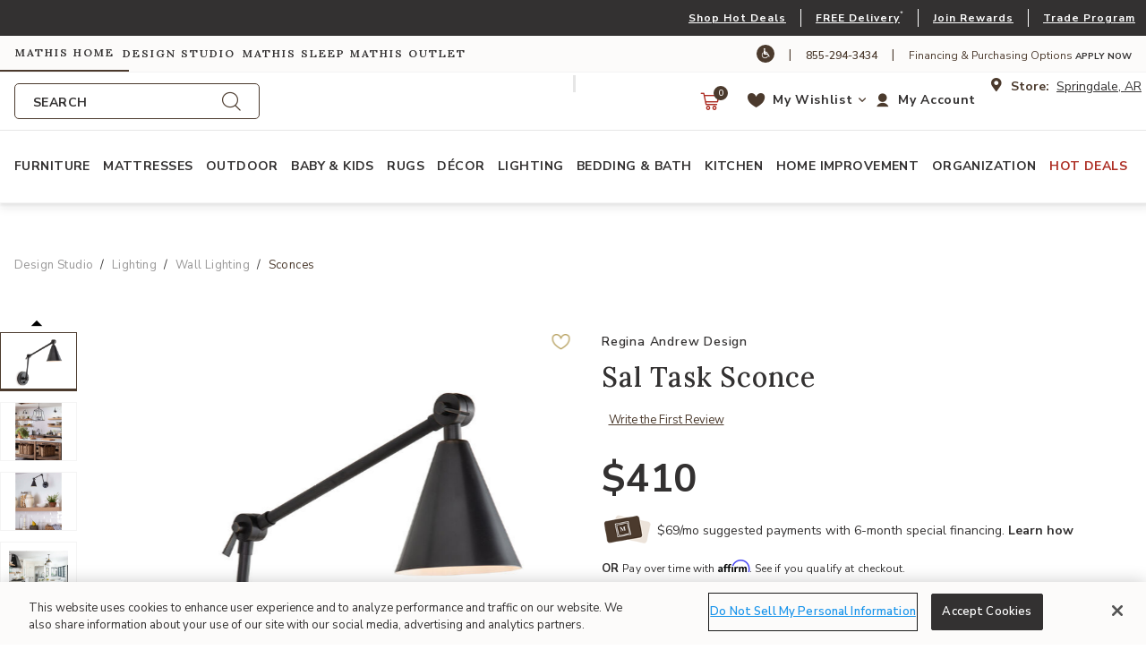

--- FILE ---
content_type: text/html;charset=UTF-8
request_url: https://www.mathishome.com/mathis-home/variation_products/sal-task-sconce/RADDS-15-1115ORB.html
body_size: 52202
content:
<!DOCTYPE html>

<html lang="en">
<head>














<!--[if gt IE 9]><!-->
<script>//common/scripts.isml</script>



<script defer type="text/javascript" src="/on/demandware.static/Sites-mathisbrothers-Site/-/default/v1768475676511/js/main.js"></script>



    
        <script defer type="text/javascript" src="/on/demandware.static/Sites-mathisbrothers-Site/-/default/v1768475676511/js/miraklProductDetails.js"
            
            >
        </script>
    

    
        <script defer type="text/javascript" src="/on/demandware.static/Sites-mathisbrothers-Site/-/default/v1768475676511/js/productDetail.js"
            
            >
        </script>
    

    
        <script defer type="text/javascript" src="https://cdn.scaleflex.it/plugins/js-cloudimage-360-view/3.0.3/js-cloudimage-360-view.min.js"
            
            >
        </script>
    



    
    
        <script type="text/javascript" src="https://portal.afterpay.com/afterpay.js" async ></script>
    
    
    <script
        async
        type="text/javascript"
        src="https://js.afterpay.com/afterpay-1.x.js"
        data-min="1.0"
        data-max="4000.0"
    ></script>




<!--<![endif]-->



<meta charset=UTF-8>
<meta http-equiv="x-ua-compatible" content="ie=edge">
<meta name="viewport" content="width=device-width, initial-scale=1, minimum-scale=1">



<title>Sal Task Sconce | Design Studio</title>

<meta name="description" content="Buy Sal Task Sconce at Mathis Home."/>
<meta name="keywords" content="Mathis Home"/>




<meta property="og:url" content="https://www.mathishome.com/mathis-home/variation_products/sal-task-sconce/RADDS-15-1115ORB.html">



<meta name="Name" content="Sal Task Sconce | Design Studio | Mathis Home">




<meta property="og:title" content="Sal Task Sconce | Design Studio" />


<meta property="og:description" content="Buy Sal Task Sconce at Mathis Home." />


<link rel="icon" type="image/png" href="/on/demandware.static/Sites-mathisbrothers-Site/-/default/dw205ec722/images/favicons/favicon-196x196.png" sizes="196x196" />
<link rel="icon" type="image/png" href="/on/demandware.static/Sites-mathisbrothers-Site/-/default/dw6c879aa3/images/favicons/favicon-96x96.png" sizes="96x96" />
<link rel="icon" type="image/png" href="/on/demandware.static/Sites-mathisbrothers-Site/-/default/dw9d11f9f7/images/favicons/favicon-32x32.png" sizes="32x32" />
<link rel="icon" type="image/png" href="/on/demandware.static/Sites-mathisbrothers-Site/-/default/dw0a61c056/images/favicons/favicon-16x16.png" sizes="16x16" />
<link rel="icon" type="image/png" href="/on/demandware.static/Sites-mathisbrothers-Site/-/default/dwb7ef9bfd/images/favicons/favicon-128.png" sizes="128x128" />




<link id="globalStyles" rel="stylesheet" href="/on/demandware.static/Sites-mathisbrothers-Site/-/default/v1768475676511/css/mathisbrothers.css" />



<link rel="stylesheet" href="/on/demandware.static/Sites-mathisbrothers-Site/-/default/v1768475676511/css/product/offers.css"  />



<meta name="google-site-verification" content="9yJRvGbxPg8TT20GC9eD_cUO7r9n7_-GCY7gCXPUCno" />










<!-- Affirm -->
<script>
 _affirm_config = {
   public_api_key:  "ZZES0BAY4P3OGJQ4",
   script:          "https://cdn1.affirm.com/js/v2/affirm.js"
 };
 (function(l,g,m,e,a,f,b){var d,c=l[m]||{},h=document.createElement(f),n=document.getElementsByTagName(f)[0],k=function(a,b,c){return function(){a[b]._.push([c,arguments])}};c[e]=k(c,e,"set");d=c[e];c[a]={};c[a]._=[];d._=[];c[a][b]=k(c,a,b);a=0;for(b="set add save post open empty reset on off trigger ready setProduct".split(" ");a<b.length;a++)d[b[a]]=k(c,e,b[a]);a=0;for(b=["get","token","url","items"];a<b.length;a++)d[b[a]]=function(){};h.async=!0;h.src=g[f];n.parentNode.insertBefore(h,n);delete g[f];d(g);l[m]=c})(window,_affirm_config,"affirm","checkout","ui","script","ready");
</script>
<!-- End Affirm -->
<meta property="og:type" hreflang="website" /><meta property="og:title" hreflang="Sal Task Sconce | Design Studio" /><meta property="og:locale" hreflang="default" /><meta property="twitter:card" hreflang="summary_large_image" /><meta property="og:description" hreflang="Buy Sal Task Sconce at Mathis Home." /><meta property="image" hreflang="https://www.mathishome.com/on/demandware.static/-/Sites-mathisbrothers-master/default/dwe9e17003/images/products/hires/RADDS/RADDS-15-1115ORB_01.jpg" /><meta property="og:url" hreflang="/mathis-home/variation_products/sal-task-sconce/RADDS-15-1115ORB.html" /><script>
    var pageAction = 'productshow';
    window.dataLayer = window.dataLayer || [];
    var orderId = -1;

    // In all cases except Order Confirmation, the data layer should be pushed, so default to that case
    var pushDataLayer = true;
    if (pageAction === 'orderconfirm') {
        // As of now, the correction is for order confirmation only
        orderId = getOrderId({"event":"view_item","ecommerce":{"items":[{"item_name":"Sal Task Sconce","item_brand":"Regina Andrew Design","item_category":"Variation Products","category_id":"variation_products","price":"410.00","discount":"","coupon":"","currency":"USD","item_variant":"Bronze","item_id":"RADDS-15-1115-MV","stock_level":20,"tags":[],"STYLE":"CLASSIC","item_category1":"Mathis Home Microsite Catalog","item_category2":"Mathis Home","item_category3":"Variation Products","sku":"RADDS-15-1115ORB","affiliation":"mathisbrothers","is_bundle_product":false,"item_badge":"Direct Ship","promotion_id":"","promotion_name":""}],"currency":"USD"},"currencyCode":"USD"});
        var ordersPushedToGoogle = getOrdersPushedToGoogle();
        var orderHasBeenPushedToGoogle = orderHasBeenPushedToGoogle(orderId, ordersPushedToGoogle);
        if (orderHasBeenPushedToGoogle) {
            // If the data has already been sent, let's not push it again.
            pushDataLayer = false;
        }
    }

    if (pushDataLayer) {
        var newDatalayerObj = {"event":"view_item","ecommerce":{"items":[{"item_name":"Sal Task Sconce","item_brand":"Regina Andrew Design","item_category":"Variation Products","category_id":"variation_products","price":"410.00","discount":"","coupon":"","currency":"USD","item_variant":"Bronze","item_id":"RADDS-15-1115-MV","stock_level":20,"tags":[],"STYLE":"CLASSIC","item_category1":"Mathis Home Microsite Catalog","item_category2":"Mathis Home","item_category3":"Variation Products","sku":"RADDS-15-1115ORB","affiliation":"mathisbrothers","is_bundle_product":false,"item_badge":"Direct Ship","promotion_id":"","promotion_name":""}],"currency":"USD"},"currencyCode":"USD"};
        if (Array.isArray(newDatalayerObj) && newDatalayerObj.length > 0) {
            dataLayer.push(...newDatalayerObj);
        } else {
            dataLayer.push(newDatalayerObj);
        }
        if (pageAction === 'orderconfirm') {
            // Add the orderId to the array of orders that is being stored in localStorage
            ordersPushedToGoogle.push(orderId);
            // The localStorage is what is used to prevent the duplicate send from mobile platforms
            window.localStorage.setItem('ordersPushedToGoogle', JSON.stringify(ordersPushedToGoogle));
        }
    }

    function getOrderId(dataLayer) {
        if ('ecommerce' in dataLayer) {
            if ('purchase' in dataLayer.ecommerce && 'actionField' in dataLayer.ecommerce.purchase &&
                'id' in dataLayer.ecommerce.purchase.actionField) {
                return dataLayer.ecommerce.purchase.actionField.id;
            }
        }
        if('orderMetaData' in dataLayer) {
            if(dataLayer.event === 'purchase' && 'id' in dataLayer.orderMetaData) {
                return dataLayer.orderMetaData.id;
            }
        }

        return -1;
    }

    function getOrdersPushedToGoogle() {
        var ordersPushedToGoogleString = window.localStorage.getItem('ordersPushedToGoogle');
        if (ordersPushedToGoogleString && ordersPushedToGoogleString.length > 0) {
            return JSON.parse(ordersPushedToGoogleString);
        }

        return [];
    }

    function orderHasBeenPushedToGoogle(orderId, ordersPushedToGoogle) {
        if (orderId) {
            for (var index = 0; index < ordersPushedToGoogle.length; index++) {
                if (ordersPushedToGoogle[index] === orderId) {
                    return true;
                }
            }
        }

        return false;
    }
</script>

<script>
    window.dataLayer = window.dataLayer || [];
    dataLayer.push({"environment":"production","sfccID":"abh8pTll15RhJgVEJpAFeVAcz0","loggedInState":false,"email":"","customerNo":"","pageLanguage":"default","currencyCode":"USD"});
</script>


<!-- Google Tag Manager -->
<script>(function(w,d,s,l,i){w[l]=w[l]||[];w[l].push({'gtm.start':
new Date().getTime(),event:'gtm.js'});var f=d.getElementsByTagName(s)[0],
j=d.createElement(s),dl=l!='dataLayer'?'&l='+l:'';j.async=true;j.src=
'https://www.googletagmanager.com/gtm.js?id='+i+dl;f.parentNode.insertBefore(j,f);
})(window,document,'script','dataLayer','GTM-5H5HJM6');</script>
<!-- End Google Tag Manager -->


<script defer src="/on/demandware.static/Sites-mathisbrothers-Site/-/default/v1768475676511/js/tagmanager.js"></script>

<script>
window.UncachedData = {
  "action": "Data-UncachedData",
  "queryString": "",
  "locale": "default",
  "siteContext": {
    "ID": "mathishome",
    "name": "Mathis Home",
    "url": "https://www.mathishome.com/mathis-home",
    "catalog": null,
    "category": "mathis-home",
    "logos": [
      {
        "siteID": "mathishome",
        "siteName": "Mathis Home",
        "imageURL": "/on/demandware.static/Sites-mathisbrothers-Site/-/default/dw9a6fcebe/images/mathisbrothers/logo.png",
        "link": "https://www.mathishome.com/mathis-home"
      },
      {
        "siteID": "designstudio",
        "siteName": "Design Studio",
        "imageURL": "/on/demandware.static/Sites-mathisbrothers-Site/-/default/dw389852bb/images/mb-designstudio/logo.png",
        "link": "https://www.mathishome.com/design-studio"
      },
      {
        "siteID": "sleepcenter",
        "siteName": "Mathis Sleep",
        "imageURL": "/on/demandware.static/Sites-mathisbrothers-Site/-/default/dw535d7392/images/sleepcenter/logo.png",
        "link": "https://www.mathishome.com/sleep-center"
      },
      {
        "siteID": "mathisoutlet",
        "siteName": "Mathis Outlet",
        "imageURL": "/on/demandware.static/Sites-mathisbrothers-Site/-/default/dwc4f7d063/images/mathisoutlet/logo.png",
        "link": "https://www.mathishome.com/mathis-outlet"
      }
    ],
    "urlParametersArray": [
      "brandID",
      "mathishome",
      "catalog",
      "",
      "cgid",
      "mathis-home",
      "activecategory",
      ""
    ],
    "logo": "/on/demandware.static/Sites-mathisbrothers-Site/-/default/dw9a6fcebe/images/mathisbrothers/logo.png"
  },
  "wishlistPIDs": [],
  "__gtmEvents": [
    null
  ]
}
window.CachedData = {
  "action": "Data-CachedData",
  "queryString": "",
  "locale": "default",
  "siteContext": {
    "ID": "mathishome",
    "name": "Mathis Home",
    "url": "https://www.mathishome.com/mathis-home",
    "catalog": null,
    "category": "mathis-home",
    "logos": [
      {
        "siteID": "mathishome",
        "siteName": "Mathis Home",
        "imageURL": "/on/demandware.static/Sites-mathisbrothers-Site/-/default/dw9a6fcebe/images/mathisbrothers/logo.png",
        "link": "https://www.mathishome.com/mathis-home"
      },
      {
        "siteID": "designstudio",
        "siteName": "Design Studio",
        "imageURL": "/on/demandware.static/Sites-mathisbrothers-Site/-/default/dw389852bb/images/mb-designstudio/logo.png",
        "link": "https://www.mathishome.com/design-studio"
      },
      {
        "siteID": "sleepcenter",
        "siteName": "Mathis Sleep",
        "imageURL": "/on/demandware.static/Sites-mathisbrothers-Site/-/default/dw535d7392/images/sleepcenter/logo.png",
        "link": "https://www.mathishome.com/sleep-center"
      },
      {
        "siteID": "mathisoutlet",
        "siteName": "Mathis Outlet",
        "imageURL": "/on/demandware.static/Sites-mathisbrothers-Site/-/default/dwc4f7d063/images/mathisoutlet/logo.png",
        "link": "https://www.mathishome.com/mathis-outlet"
      }
    ],
    "urlParametersArray": [
      "brandID",
      "mathishome",
      "catalog",
      "",
      "cgid",
      "mathis-home",
      "activecategory",
      ""
    ],
    "logo": "/on/demandware.static/Sites-mathisbrothers-Site/-/default/dw9a6fcebe/images/mathisbrothers/logo.png"
  },
  "recaptchaSiteKey": "6LevT60fAAAAABSrDIY5ZetZUbHSM6ctHn5jpT6P",
  "skipReviewStepInCheckout": false,
  "siteIntegrations": {
    "bopisCartridgeEnabled": true,
    "giftCertificateEnabled": false,
    "googlePlacesEnabled": true,
    "GTMEnable": true,
    "viewOutOfStockItems": false,
    "multishippingWithoutBopisEnabled": true,
    "showFacebookLogin": false,
    "showGoogleLogin": false,
    "wishlistEnable": true,
    "wishlistStores": [
      "51",
      "52",
      "55",
      "59",
      "64"
    ]
  },
  "synchrony": {
    "errorBilling": "There was a problem with your order, please call 1-855-294-3434 to talk to a customer representative.",
    "errorCart": "We are not able to complete your request at this time. Please try again or contact us at 1-855-294-3434 if you need any further assistance.",
    "urlGetToken": "/on/demandware.store/Sites-mathisbrothers-Site/default/Synchrony-GetToken",
    "urlFindStatus": "/on/demandware.store/Sites-mathisbrothers-Site/default/Synchrony-FindStatus",
    "urlFromCheckout": "/on/demandware.store/Sites-mathisbrothers-Site/default/Synchrony-FromCheckout"
  },
  "gtmData": {
    "applyForFinancingUrls": [],
    "waysToShopId": null
  },
  "__gtmEvents": [
    null
  ]
}
</script>



<link rel="canonical" href="/mathis-home/variation_products/sal-task-sconce/RADDS-15-1115ORB.html"/>

<script type="text/javascript">//<!--
/* <![CDATA[ (head-active_data.js) */
var dw = (window.dw || {});
dw.ac = {
    _analytics: null,
    _events: [],
    _category: "",
    _searchData: "",
    _anact: "",
    _anact_nohit_tag: "",
    _analytics_enabled: "true",
    _timeZone: "US/Central",
    _capture: function(configs) {
        if (Object.prototype.toString.call(configs) === "[object Array]") {
            configs.forEach(captureObject);
            return;
        }
        dw.ac._events.push(configs);
    },
	capture: function() { 
		dw.ac._capture(arguments);
		// send to CQ as well:
		if (window.CQuotient) {
			window.CQuotient.trackEventsFromAC(arguments);
		}
	},
    EV_PRD_SEARCHHIT: "searchhit",
    EV_PRD_DETAIL: "detail",
    EV_PRD_RECOMMENDATION: "recommendation",
    EV_PRD_SETPRODUCT: "setproduct",
    applyContext: function(context) {
        if (typeof context === "object" && context.hasOwnProperty("category")) {
        	dw.ac._category = context.category;
        }
        if (typeof context === "object" && context.hasOwnProperty("searchData")) {
        	dw.ac._searchData = context.searchData;
        }
    },
    setDWAnalytics: function(analytics) {
        dw.ac._analytics = analytics;
    },
    eventsIsEmpty: function() {
        return 0 == dw.ac._events.length;
    }
};
/* ]]> */
// -->
</script>
<script type="text/javascript">//<!--
/* <![CDATA[ (head-cquotient.js) */
var CQuotient = window.CQuotient = {};
CQuotient.clientId = 'aayq-mathisbrothers';
CQuotient.realm = 'AAYQ';
CQuotient.siteId = 'mathisbrothers';
CQuotient.instanceType = 'prd';
CQuotient.locale = 'default';
CQuotient.fbPixelId = '__UNKNOWN__';
CQuotient.activities = [];
CQuotient.cqcid='';
CQuotient.cquid='';
CQuotient.cqeid='';
CQuotient.cqlid='';
CQuotient.apiHost='api.cquotient.com';
/* Turn this on to test against Staging Einstein */
/* CQuotient.useTest= true; */
CQuotient.useTest = ('true' === 'false');
CQuotient.initFromCookies = function () {
	var ca = document.cookie.split(';');
	for(var i=0;i < ca.length;i++) {
	  var c = ca[i];
	  while (c.charAt(0)==' ') c = c.substring(1,c.length);
	  if (c.indexOf('cqcid=') == 0) {
		CQuotient.cqcid=c.substring('cqcid='.length,c.length);
	  } else if (c.indexOf('cquid=') == 0) {
		  var value = c.substring('cquid='.length,c.length);
		  if (value) {
		  	var split_value = value.split("|", 3);
		  	if (split_value.length > 0) {
			  CQuotient.cquid=split_value[0];
		  	}
		  	if (split_value.length > 1) {
			  CQuotient.cqeid=split_value[1];
		  	}
		  	if (split_value.length > 2) {
			  CQuotient.cqlid=split_value[2];
		  	}
		  }
	  }
	}
}
CQuotient.getCQCookieId = function () {
	if(window.CQuotient.cqcid == '')
		window.CQuotient.initFromCookies();
	return window.CQuotient.cqcid;
};
CQuotient.getCQUserId = function () {
	if(window.CQuotient.cquid == '')
		window.CQuotient.initFromCookies();
	return window.CQuotient.cquid;
};
CQuotient.getCQHashedEmail = function () {
	if(window.CQuotient.cqeid == '')
		window.CQuotient.initFromCookies();
	return window.CQuotient.cqeid;
};
CQuotient.getCQHashedLogin = function () {
	if(window.CQuotient.cqlid == '')
		window.CQuotient.initFromCookies();
	return window.CQuotient.cqlid;
};
CQuotient.trackEventsFromAC = function (/* Object or Array */ events) {
try {
	if (Object.prototype.toString.call(events) === "[object Array]") {
		events.forEach(_trackASingleCQEvent);
	} else {
		CQuotient._trackASingleCQEvent(events);
	}
} catch(err) {}
};
CQuotient._trackASingleCQEvent = function ( /* Object */ event) {
	if (event && event.id) {
		if (event.type === dw.ac.EV_PRD_DETAIL) {
			CQuotient.trackViewProduct( {id:'', alt_id: event.id, type: 'raw_sku'} );
		} // not handling the other dw.ac.* events currently
	}
};
CQuotient.trackViewProduct = function(/* Object */ cqParamData){
	var cq_params = {};
	cq_params.cookieId = CQuotient.getCQCookieId();
	cq_params.userId = CQuotient.getCQUserId();
	cq_params.emailId = CQuotient.getCQHashedEmail();
	cq_params.loginId = CQuotient.getCQHashedLogin();
	cq_params.product = cqParamData.product;
	cq_params.realm = cqParamData.realm;
	cq_params.siteId = cqParamData.siteId;
	cq_params.instanceType = cqParamData.instanceType;
	cq_params.locale = CQuotient.locale;
	
	if(CQuotient.sendActivity) {
		CQuotient.sendActivity(CQuotient.clientId, 'viewProduct', cq_params);
	} else {
		CQuotient.activities.push({activityType: 'viewProduct', parameters: cq_params});
	}
};
/* ]]> */
// -->
</script>
<!-- Demandware Apple Pay -->

<style type="text/css">ISAPPLEPAY{display:inline}.dw-apple-pay-button,.dw-apple-pay-button:hover,.dw-apple-pay-button:active{background-color:black;background-image:-webkit-named-image(apple-pay-logo-white);background-position:50% 50%;background-repeat:no-repeat;background-size:75% 60%;border-radius:5px;border:1px solid black;box-sizing:border-box;margin:5px auto;min-height:30px;min-width:100px;padding:0}
.dw-apple-pay-button:after{content:'Apple Pay';visibility:hidden}.dw-apple-pay-button.dw-apple-pay-logo-white{background-color:white;border-color:white;background-image:-webkit-named-image(apple-pay-logo-black);color:black}.dw-apple-pay-button.dw-apple-pay-logo-white.dw-apple-pay-border{border-color:black}</style>


   <script type="application/ld+json">
        {"@context":"http://schema.org/","@type":"Product","name":"Sal Task Sconce","description":"A sophisticated sconce to install on either side of a bed, the Sal sconce provides a Mid-Century Modern touch. Its adjustable arm is perfect for reading in bed, and its long tail adds an element of decor drama.","mpn":"RADDS-15-1115ORB","sku":"RADDS-15-1115ORB","brand":{"@type":"Thing","name":"Regina Andrew Design"},"image":["https://www.mathishome.com/on/demandware.static/-/Sites-mathisbrothers-master/default/dwe9e17003/images/products/hires/RADDS/RADDS-15-1115ORB_01.jpg","https://www.mathishome.com/on/demandware.static/-/Sites-mathisbrothers-master/default/dw723df651/images/products/hires/RADDS/RADDS-15-1115ORB_02.jpg","https://www.mathishome.com/on/demandware.static/-/Sites-mathisbrothers-master/default/dwc3a46e47/images/products/hires/RADDS/RADDS-15-1115ORB_03.jpg","https://www.mathishome.com/on/demandware.static/-/Sites-mathisbrothers-master/default/dwed562851/images/products/hires/RADDS/RADDS-15-1115ORB_04.jpg","https://www.mathishome.com/on/demandware.static/-/Sites-mathisbrothers-master/default/dw108f4f88/images/products/hires/RADDS/RADDS-15-1115ORB_05.jpg","https://www.mathishome.com/on/demandware.static/-/Sites-mathisbrothers-master/default/dw4be1911b/images/products/hires/RADDS/RADDS-15-1115ORB_06.jpg","https://www.mathishome.com/on/demandware.static/-/Sites-mathisbrothers-master/default/dw950383fa/images/products/hires/RADDS/RADDS-15-1115ORB_07.jpg","https://www.mathishome.com/on/demandware.static/-/Sites-mathisbrothers-master/default/dw3a0c7d99/images/products/hires/RADDS/RADDS-15-1115ORB_09.jpg"],"offers":{"url":{},"@type":"Offer","priceCurrency":"USD","price":"410.00","availability":"http://schema.org/InStock"}}
    </script>


</head>
<body>
<!-- Google Tag Manager (noscript) -->
<noscript><iframe src="https://www.googletagmanager.com/ns.html?id=GTM-5H5HJM6"
height="0" width="0" style="display:none;visibility:hidden"></iframe></noscript>
<!-- End Google Tag Manager (noscript) -->

<div class="page " data-action="Product-Show" data-querystring="pid=RADDS-15-1115ORB" >









<header class="logo-left fixed-header " id="top-header">
    <a tabindex="0" href="#maincontent" class="skip" aria-label="Skip to main content">Skip to main content</a>
<a tabindex="0" href="#mainnavigation" class="skip" aria-label="Skip to main navigation">Skip to main navigation</a>
<a tabindex="0" href="#footercontent" class="skip" aria-label="Skip to footer content">Skip to footer content</a>
    <div class="d-lg-none pre-header-nav">
        <div class="container">
            <div class="row no-gutters">
                <div class="col d-flex justify-content-start align-items-center">
                    <i class="store-location font-size--16"></i>
<span class="mx-2 font-weight-bold font-size--14 text--brand-primary">Store:</span>
<button role="button" class="btn-get-in-store-inventory btn-postal-code store-locator-btn-header"
    data-action-url="/on/demandware.store/Sites-mathisbrothers-Site/default/Stores-InventorySearch?showMap=false&amp;horizontalView=true&amp;isForm=true"
    data-ats-action-url="/on/demandware.store/Sites-mathisbrothers-Site/default/Product-UpdatePDPDeliveryAvailability"
    data-modal-close-text="Close" data-save-location="false" type="submit" tabindex="0" aria-label="store locator">
    Springdale, AR
</button>

                </div>
                <div class="col d-flex justify-content-end align-items-center">
                    <a href="/information/pickup-and-delivery.html" target="_blank">Explore Delivery Options</a>
                </div>
            </div>
        </div>
    </div>
    <div class="header-banner slide-up d-none">
        <div class="container">
            <div class="row no-gutters">
                
                    <div class="col header-banner-column-1 hidden-md-down">
                        <div class="pull-left header-locale-container">
                            
                        </div>
                    </div>
                
                <div class="col header-banner-column-2 d-flex justify-content-between align-items-center">
                    <div class="content">
                        




<div class="page-designer chromeless " id="header-banner-promotion">
<div class="experience-region experience-main"><div class="experience-component experience-commerce_layouts-1column"><div class="mobile-1r-1c  full-bleed   "
     data-component-id="e9a16d8a0bb10a81216a5867f9"
     data-component-index="0"
     
     
>

    
        <div class="row mx-0" >
            
            <div class="region col-12 px-0"><div class="experience-component experience-commerce_assets-html">












<div class="d-lg-block d-none">
    
        <div class="header-promotion px-1">

<div class="d-xl-block d-none">
<div class="d-flex align-items-center justify-content-end">

<a href="/mathis-home/deals" class="font-size--12 font-weight--700 letter-spacing--1 text--white">
Shop Hot Deals
</a>

<div class="mx-3 background--white" style="width:1px; height: 20px;"></div>

<a href="/pickup-and-delivery.html" class="font-size--12 font-weight--700 letter-spacing--1 text--white">
FREE Local Delivery</a><sup>*</sup>

<div class="mx-3 background--white" style="width:1px; height: 20px;"></div>

<a href="/rewards/mathis-rewards-program.html" class="font-size--12 font-weight--700 letter-spacing--1 text--white">
Join Mathis Rewards
</a>

<div class="mx-3 background--white" style="width:1px; height: 20px;"></div>

<a href="/mathis-trade-program.html" class="font-size--12 font-weight--700 letter-spacing--1 text--white">
Explore Trade Program
</a>
</div>
</div>

<div class="d-xl-none d-block">
<div class="d-flex align-items-center justify-content-end">

<a href="/mathis-home/deals" class="font-size--12 font-weight--700 letter-spacing--1 text--white">
Shop Hot Deals
</a>

<div class="mx-3 background--white" style="width:1px; height: 20px;"></div>

<a href="/pickup-and-delivery.html" class="font-size--12 font-weight--700 letter-spacing--1 text--white">
FREE Delivery</a><sup>*</sup>

<div class="mx-3 background--white" style="width:1px; height: 20px;"></div>

<a href="/rewards/mathis-rewards-program.html" class="font-size--12 font-weight--700 letter-spacing--1 text--white">
Join Rewards
</a>

<div class="mx-3 background--white" style="width:1px; height: 20px;"></div>

<a href="/mathis-trade-program.html" class="font-size--12 font-weight--700 letter-spacing--1 text--white pr-2">
Trade Program
</a>

</div>
</div>



</div>


    

    
        






    
</div>
</div><div class="experience-component experience-commerce_assets-html">












<div class="d-lg-none d-sm-block d-none">
    
        <div class="header-promotion px-1">
<div class="d-flex align-items-center justify-content-lg-end justify-content-center">

<a href="/mathis-home/deals" class="p--small font-size--md--12 font-size--11 font-weight--700 letter-spacing--1 text--white text-truncate">
Shop Hot Deals</a>

<div class="mx-md-4 mx-3 background--white" style="width:1px; height: 20px;"></div>

<a href="/pickup-and-delivery.html" class="p--small font-size--md--12 font-size--11 font-weight--700 letter-spacing--1 text--white text-truncate">
FREE Local Delivery</a><sup>*</sup>

<div class="mx-md-4 mx-3  background--white" style="width:1px; height: 20px;"></div>

<a href="/rewards/mathis-rewards-program.html" class="p--small font-size--md--12 font-size--10 font-weight--700 letter-spacing--1 text--white text-truncate">
Join Mathis Rewards
</a>

<div class="mx-md-4 mx-3  background--white" style="width:1px; height: 20px;"></div>

<a href="/mathis-trade-program.html" class="p--small font-size--md--12 font-size--11 font-weight--700 letter-spacing--1 text--white text-truncate">
Explore Trade Program
</a>


</div>
</div>


    

    
        






    
</div>
</div><div class="experience-component experience-commerce_assets-html">












<div class="d-sm-none d-block text-center">
    
        <div class="header-promotion px-1">
<div class="d-flex align-items-center justify-content-lg-end justify-content-center">

<a href="/rewards/mathis-rewards-program.html" class="p--small font-size--12 font-weight--700 letter-spacing--1 text--white text-uppercase text-truncate" style="line-height:1.5;">
Join Rewards
</a>

<div class="mx-3 background--white" style="width:1px; height: 20px;"></div>

<a href="/mathis-home/deals" class="p--small font-size--12 font-weight--700 letter-spacing--1 text--white text-uppercase  text-truncate" style="line-height:1.5;">
Shop Deals
</a>

<div class="mx-3 background--white" style="width:1px; height: 20px;"></div>

<a href="/information/pickup-and-delivery.html" class="p--small font-size--12 font-weight--700 letter-spacing--1 text--white text-uppercase text-truncate" style="line-height:1.5;">
Free Delivery</a><sup>*</sup>


</div>
</div>


    

    
        






    
</div>
</div></div>
        </div>
    

</div>
</div></div>
</div>



                    </div>
                    
                </div>
            </div>
        </div>
    </div>
    <nav class="header-nav nav-left  transparent-nav-light box-shadow" id="header-nav">
        <div class="pre-header-nav background--off-white">
            <div class="container">
                <div class="row no-gutters">
                    <div class="col pre-header-nav-column-1 d-flex justify-content-start align-items-center">
                        
    <div class="content">
        <div class="d-flex align-items-center text-nowrap microsite-banner" role="banner">
            
                
                <a 
                    role="link" 
                    tabindex="0" 
                    href="https://www.mathishome.com/mathis-home" 
                    class="active mathishome microsite-link letter-spacing--2 h6 px-3 py-2 m-0 ml-n3"
                    aria-current='page'
                >
                    Mathis Home
                </a>
            
                
                <a 
                    role="link" 
                    tabindex="0" 
                    href="https://www.mathishome.com/design-studio" 
                    class=" designstudio microsite-link letter-spacing--2 h6 px-3 py-2 m-0 ml-n3"
                    
                >
                    Design Studio
                </a>
            
                
                <a 
                    role="link" 
                    tabindex="0" 
                    href="https://www.mathishome.com/sleep-center" 
                    class=" sleepcenter microsite-link letter-spacing--2 h6 px-3 py-2 m-0 ml-n3"
                    
                >
                    Mathis Sleep
                </a>
            
                
                <a 
                    role="link" 
                    tabindex="0" 
                    href="https://www.mathishome.com/mathis-outlet" 
                    class=" mathisoutlet microsite-link letter-spacing--2 h6 px-3 py-2 m-0 ml-n3"
                    
                >
                    Mathis Outlet
                </a>
            
        </div>
    </div>

                    </div>
                    <div class="col header-banner-column-2 d-md-flex justify-content-end align-items-center hidden-md-down">
                        <div class="content">
                            



    
    <div class="content-asset" data-asset-id="headerSupportDesktop"><!-- dwMarker="content" dwContentID="7803cc3a31ade5bf82de46bc32" dwContentBMID="headerSupportDesktop" -->
        <div class="d-flex align-items-center">        <a href="https://www.essentialaccessibility.com/mathis-brothers?utm_source=mathisbrothershomepage&utm_medium=iconlarge&utm_term=eachannelpage&utm_content=header&utm_campaign=mathisbrothers" target="_blank" title="Web Accessibility"><i class="icon icon-accessibility color-white background--brand-primary text--white br--15 p-1 font-size--12" tabindex="-1">		</i></a>        <span class="text--brand-primary px-3">|</span>        <a href="tel:8442943435" class="text--brand-primary font-size--12 mt-1">855-294-3434</a>        <span class="text--brand-primary px-3">|</span>	<span class="text--brand-primary text-transform-none font-size--12 mt-1">Financing & Purchasing Options <a href="https://www.mathishome.com/financing-and-leasing-purchase-options/financing-options.html"><strong> Apply Now</strong></a></span></a></div>
    </div> <!-- End content-asset -->




                        </div>
                        
                    </div>
                </div>
            </div>
        </div>
        <div class="header container">
            <div class="row no-gutters">
                
                
                    <div class="header-column-2 logo-and-search-container col col-lg-6">
                        <div class="h-100">
                            <div class="brand">
    <a href="https://www.mathishome.com/mathis-home" tabindex="-1">
        <button class="logo-home d-block" tabindex="0">
            
                Link to return to the Mathis Home home page
            
        </button>
    </a>
</div>
                        </div>
                        <div class="d-none d-lg-block w-100">
                            <div class="search desktop hidden-md-down search-expanded">
                                
                                
                                
                                
                                
                                
<div class="site-search">

    <form role="search"
          class="form-visual-search"
          action="/search"
          method="get"
          name="simpleSearch">
        <input class="form-control search-field"
               type="text"
               id="site-search-input-desktop"
               name="q"
               value=""
               placeholder="Search"
               role="combobox"
               aria-describedby="search-result-count"
               aria-haspopup="listbox"
               aria-owns="search-results"
               aria-expanded="false"
               aria-autocomplete="list"
               aria-activedescendant=""
               aria-controls="search-results"
               aria-label="Enter Keyword or Item Number"
               autocomplete="off" 
               tabindex="0" />
        <label for="site-search-input-desktop" class="search-field">Search</label>

        <button type="reset" name="reset-button" class="fa fa-times reset-button d-none" tabindex="0" aria-label="Clear search keywords"></button>
        <button type="submit" name="search-button" class="fa fa-search" tabindex="0" aria-label="Submit search keywords"></button>
        
        <div class="suggestions-wrapper" data-describedby="search-result-count" data-url="/on/demandware.store/Sites-mathisbrothers-Site/default/SearchServices-GetSuggestions?deviceType=desktop&amp;q="><span id="search-result-count" class="sr-only"></span></div>
        <input type="hidden" value="default" name="lang">
    </form>
</div>

                            </div>
                        </div>
                    </div>
                    <div class="col header-column-1 d-lg-none">
                        
                        <button role="button" class="navbar-toggler d-lg-none icon-menu" type="button" data-toggle="collapse" aria-controls="sg-navbar-collapse" title="collapsible menu" aria-expanded="false" aria-label="Toggle navigation"></button>
                    </div>
                    <div class="col header-column-3">
                        <div class="store-location-container hidden-md-down pull-right d-flex align-items-center">
                            <i class="store-location font-size--16"></i>
<span class="mx-2 font-weight-bold font-size--14 text--brand-primary">Store:</span>
<button role="button" class="btn-get-in-store-inventory btn-postal-code store-locator-btn-header"
    data-action-url="/on/demandware.store/Sites-mathisbrothers-Site/default/Stores-InventorySearch?showMap=false&amp;horizontalView=true&amp;isForm=true"
    data-ats-action-url="/on/demandware.store/Sites-mathisbrothers-Site/default/Product-UpdatePDPDeliveryAvailability"
    data-modal-close-text="Close" data-save-location="false" type="submit" tabindex="0" aria-label="store locator">
    Springdale, AR
</button>

                        </div>
                        <span class="separator"></span>
                        <div class="pull-right header-account-container">
                            
    <div class="user custom-dropdown dropdown">
        <div class="dropdown-toggle header-link nav-link m-0 d-flex align-self-center" id="dropdownAccountSelector" data-toggle="dropdown" data-title="My Account"
            aria-haspopup="true" aria-expanded="false" role="button" aria-label="My Account: Use 'Down Arrow' to activate the dropdown" tabindex="0">
            <a class="ml-2 font-weight-bold text-decoration-none" href="https://www.mathishome.com/login" tabindex="-1">
                My Account
            </a>
        </div>
        <div class="dropdown-menu" aria-labelledby="dropdownAccountSelector">
            <ul class="nav" role="menu" aria-label="My account navigation">
                <li class="dropdown-item" role="menuitem">
                    <a class="dropdown-link header-link" href="https://www.mathishome.com/login"
                        aria-label="My Account menu expanded:  Login to your account">
                        <span class="user-message header-link text-transform-none">Login / Register</span>
                    </a>
                </li>
                <li class="dropdown-item" role="menuitem">
                    <a class="dropdown-link header-link" href="https://www.mathishome.com/login"
                        aria-label="My Account menu expanded:  View My Reward Points">
                        <span class="user-message header-link text-transform-none">View My Reward Points</span>
                    </a>
                </li>
                <li class="dropdown-item" role="menuitem">
                    <a class="dropdown-link header-link" href="https://www.mathishome.com/on/demandware.store/Sites-mathisbrothers-Site/default/Order-Lookup"
                        aria-label="My Account menu expanded:  Check My Order">
                        <span class="user-message header-link text-transform-none">Check My Order</span>
                    </a>
                </li>
                <li class="dropdown-item" role="menuitem">
                    <a class="dropdown-link header-link" href="/information/online-bill-pay.html"
                        aria-label="My Account menu expanded:  Make a Payment">
                        <span class="user-message header-link text-transform-none">Make a Payment</span>
                    </a>
                </li>
            </ul>
        </div>
    </div>


                        </div>
                        <span class="separator"></span>
                        
                            
    <div class="pull-right header-wishlist-container">
        <div class="user custom-dropdown dropdown">
            <button class="dropdown-toggle header-link nav-link m-0 d-flex align-self-center" id="dropdownWishlistSelector" data-toggle="dropdown" aria-haspopup="true" aria-expanded="false" aria-label="My Wishlist: Use 'Down Arrow' to activate the dropdown" role="button" tabindex="0">
                <a class="text-decoration-none ml-2 font-weight-bold" href="https://www.mathishome.com/wishlist" role="link" tabindex="-1">My Wishlist</a>
            </button>
            <div class="dropdown-menu dropdown-menu-right" aria-labelledby="dropdownWishlistSelector">
                <ul class="nav" role="menu" aria-label="My Wishlist menu expanded:  Wishlist navigation">
                    <li class="text-center">
                        
    <div style="height:55px;background-image:url(https://www.mathishome.com/on/demandware.static/-/Sites-mathisbrothers-Library/default/dwa33aa882/images/wishlist-banner_background-image.png);background-size: cover;background-position: center bottom;"></div><h6 class="font-italic pt-2 pr-4 pl-4">Save Everything You Like Today!</h6>


                    </li>
                    <li class="dropdown-item" role="menuitem">
                        <a class="dropdown-link header-link" href="https://www.mathishome.com/login" 
                            aria-label="My Wishlist menu expanded:  Login / Register">
                            <span class="user-message header-link text-transform-none login-logout-link">Login / Register</span>
                        </a>
                    </li>
                    <li class="dropdown-item" role="menuitem">
                        <a class="dropdown-link header-link" href="https://www.mathishome.com/searchwishlists" 
                            aria-label="My Wishlist menu expanded:  Find A Wishlist">
                            <span class="user-message header-link text-transform-none">Find A Wishlist</span>
                        </a>
                    </li>
                </ul>
            </div>
        </div>
    </div>

                        
                        <span class="separator"></span>
                        <div class="minicart pull-right" data-action-url="/on/demandware.store/Sites-mathisbrothers-Site/default/Cart-MiniCartShow">
                            <div class="minicart-total">
    <a class="minicart-link" tabindex="0" href="https://www.mathishome.com/cart" 
    aria-label="Cart 0 Items" 
    aria-describedby="cart-tooltip"
    aria-haspopup="true">
        <i class="minicart-icon fa fa-shopping-bag"></i>
        <span class="minicart-quantity">
            0
        </span>
    </a>
    <div id="cart-tooltip" role="tooltip" class="tooltip-content" aria-hidden="true">
        Cart 0 Items
    </div>
</div>

<div class="popover popover-bottom"></div>

                        </div>
                    </div>
                
            </div>
        </div>

        <div class="d-block d-lg-none col-md-12">
            <div class="search mobile search-expanded pt-1 pb-3">
                
                
                
                
                
                
<div class="site-search">

    <form role="search"
          class="form-visual-search"
          action="/search"
          method="get"
          name="simpleSearch">
        <input class="form-control search-field"
               type="text"
               id="site-search-input-mobile"
               name="q"
               value=""
               placeholder="Search"
               role="combobox"
               aria-describedby="search-result-count-mobile"
               aria-haspopup="listbox"
               aria-owns="search-results-mobile"
               aria-expanded="false"
               aria-autocomplete="list"
               aria-activedescendant=""
               aria-controls="search-results-mobile"
               aria-label="Enter Keyword or Item Number"
               autocomplete="off" 
               tabindex="0" />
        <label for="site-search-input-mobile" class="search-field">Search</label>

        <button type="reset" name="reset-button" class="fa fa-times reset-button d-none" tabindex="0" aria-label="Clear search keywords"></button>
        <button type="submit" name="search-button" class="fa fa-search" tabindex="0" aria-label="Submit search keywords"></button>
        
        <div class="suggestions-wrapper" data-describedby="search-result-count-mobile" data-url="/on/demandware.store/Sites-mathisbrothers-Site/default/SearchServices-GetSuggestions?deviceType=mobile&amp;q="><span id="search-result-count-mobile" class="sr-only"></span></div>
        <input type="hidden" value="default" name="lang">
    </form>
</div>

            </div>
        </div>

        <div class="main-menu navbar-toggleable-md menu-toggleable-left multilevel-dropdown" id="sg-navbar-collapse">
            
            <div class="container">
                <div class="row no-gutters align-items-center">
                    <div class="col-12" >
                        




<nav class="navbar navbar-expand-lg bg-inverse col-12">
    <div class="close-menu d-lg-none">
        <button class="back" aria-label="Back to previous menu">
            <span class="icon icon-arrow-left"></span>
            Back
        </button>
    </div>
    <div class="search-mobile d-lg-none w-100">
        
        
<div class="site-search">

    <form role="search"
          class="form-visual-search"
          action="/search"
          method="get"
          name="simpleSearch">
        <input class="form-control search-field"
               type="text"
               id="site-search-input-menu"
               name="q"
               value=""
               placeholder="Search"
               role="combobox"
               aria-describedby="null"
               aria-haspopup="listbox"
               aria-owns="null"
               aria-expanded="false"
               aria-autocomplete="list"
               aria-activedescendant=""
               aria-controls="null"
               aria-label="Enter Keyword or Item Number"
               autocomplete="off" 
               tabindex="0" />
        <label for="site-search-input-menu" class="search-field">Search</label>

        <button type="reset" name="reset-button" class="fa fa-times reset-button d-none" tabindex="0" aria-label="Clear search keywords"></button>
        <button type="submit" name="search-button" class="fa fa-search" tabindex="0" aria-label="Submit search keywords"></button>
        
        <div class="suggestions-wrapper" data-describedby="null" data-url="/on/demandware.store/Sites-mathisbrothers-Site/default/SearchServices-GetSuggestions?deviceType=&amp;q="><span id="null" class="sr-only"></span></div>
        <input type="hidden" value="default" name="lang">
    </form>
</div>

    </div>
    <div class="menu-group order-2 order-lg-1" id="mainnavigation">
        <ul class="nav navbar-nav menu-level-1" role="menu">
            
                
                
                
                    
                    
                        
                        <li class="nav-item custom-dropdown megamenu " aria-labelledby="furniture">
                            <a href="/mathis-home/furniture" id="furniture" class="nav-link dropdown-toggle" data-toggle="dropdown" aria-haspopup="true" aria-expanded="false" tabindex="0" role="button" aria-label="Furniture: Use 'Alt+Down Arrow' to open the dropdown and then use Tab key:">Furniture</a>
                            
                            
                            
                            
                                

















<ul class="dropdown-menu mega-standard" aria-label="furniture" role="menu">
    
        
            <li class="menu-subcategories-container">
                <ul class="menu-subcategories subcat-rows menu-level-2">
                    
                        
                            <li class="dropdown-item custom-dropdown col-lg  ">
                                <a href="/mathis-home/furniture/living-room-furniture" id="living-room-furniture" class="dropdown-link dropdown-toggle nav-link  " 
                                    data-toggle="dropdown" aria-haspopup="true" role="menuitem" aria-expanded="false" tabindex="0" 
                                    aria-labelledby="living-room-furniture-heading" aria-describedby="living-room-furniture-submenu-desc">Living Room</a>
                                <div class="sr-only">
                                    <h2 id="living-room-furniture-heading">Living Room Heading level 2 link</h2>
                                    <span id="living-room-furniture-submenu-desc">: Use Tab key to access dropdown items</span>
                                </div>
                                
                                
                                
                                

<ul class="dropdown-menu menu-level-3" role="menu" aria-label="Living Room">
    
        
            <li class="dropdown-item  "p>
                <a href="/mathis-home/furniture/living-room-furniture/reclining-furniture" id="reclining-furniture" class="dropdown-link" tabindex="0" role="menuitem" aria-label="Reclining Furniture link">Reclining Furniture</a>
            </li>
        
    
        
            <li class="dropdown-item  "p>
                <a href="/mathis-home/furniture/living-room-furniture/sofas" id="sofas" class="dropdown-link" tabindex="0" role="menuitem" aria-label="Sofas link">Sofas</a>
            </li>
        
    
        
            <li class="dropdown-item  "p>
                <a href="/mathis-home/furniture/living-room-furniture/sectional-sofas" id="sectional-sofas" class="dropdown-link" tabindex="0" role="menuitem" aria-label="Sectionals link">Sectionals</a>
            </li>
        
    
        
            <li class="dropdown-item  "p>
                <a href="/mathis-home/furniture/living-room-furniture/loveseats" id="loveseats" class="dropdown-link" tabindex="0" role="menuitem" aria-label="Loveseats link">Loveseats</a>
            </li>
        
    
        
            <li class="dropdown-item  "p>
                <a href="/mathis-home/furniture/living-room-furniture/recliners" id="recliners" class="dropdown-link" tabindex="0" role="menuitem" aria-label="Recliners link">Recliners</a>
            </li>
        
    
        
            <li class="dropdown-item  "p>
                <a href="/mathis-home/furniture/living-room-furniture/living-room-chairs" id="living-room-chairs" class="dropdown-link" tabindex="0" role="menuitem" aria-label="Accent Chairs link">Accent Chairs</a>
            </li>
        
    
        
            <li class="dropdown-item  "p>
                <a href="/mathis-home/furniture/living-room-furniture/coffee-tables" id="coffee-tables" class="dropdown-link" tabindex="0" role="menuitem" aria-label="Coffee Tables link">Coffee Tables</a>
            </li>
        
    
        
            <li class="dropdown-item  "p>
                <a href="/mathis-home/furniture/living-room-furniture/end-and-side-tables" id="end-and-side-tables" class="dropdown-link" tabindex="0" role="menuitem" aria-label="End &amp; Side Tables link">End &amp; Side Tables</a>
            </li>
        
    
        
            <li class="dropdown-item  "p>
                <a href="/mathis-home/furniture/living-room-furniture/living-console-sofa-tables" id="living-console-sofa-tables" class="dropdown-link" tabindex="0" role="menuitem" aria-label="Console &amp; Sofa Tables link">Console &amp; Sofa Tables</a>
            </li>
        
    
        
            <li class="dropdown-item  "p>
                <a href="/mathis-home/furniture/living-room-furniture/tv-stands" id="tv-stands" class="dropdown-link" tabindex="0" role="menuitem" aria-label="TV Stands link">TV Stands</a>
            </li>
        
    
        
            <li class="dropdown-item  "p>
                <a href="/mathis-home/furniture/living-room-furniture/living-room-sets" id="living-room-sets" class="dropdown-link" tabindex="0" role="menuitem" aria-label="Living Room Sets link">Living Room Sets</a>
            </li>
        
    
        
            <li class="dropdown-item  "p>
                <a href="/mathis-home/furniture/living-room-furniture/sleeper-sofas" id="sleeper-sofas" class="dropdown-link" tabindex="0" role="menuitem" aria-label="Sleeper Sofas link">Sleeper Sofas</a>
            </li>
        
    
        
            <li class="dropdown-item  "p>
                <a href="/mathis-home/furniture/living-room-furniture/futons" id="futons" class="dropdown-link" tabindex="0" role="menuitem" aria-label="Futons link">Futons</a>
            </li>
        
    
        
            <li class="dropdown-item  "p>
                <a href="/mathis-home/furniture/living-room-furniture/ottomans" id="ottomans" class="dropdown-link" tabindex="0" role="menuitem" aria-label="Ottomans &amp; Poufs link">Ottomans &amp; Poufs</a>
            </li>
        
    
        
            <li class="dropdown-item  "p>
                <a href="/mathis-home/furniture/living-room-furniture/cabinets-and-chests" id="cabinets-and-chests" class="dropdown-link" tabindex="0" role="menuitem" aria-label="Cabinets &amp; Chests link">Cabinets &amp; Chests</a>
            </li>
        
    
        
            <li class="dropdown-item  "p>
                <a href="/mathis-home/furniture/living-room-furniture/fireplaces" id="fireplaces" class="dropdown-link" tabindex="0" role="menuitem" aria-label="Fireplaces link">Fireplaces</a>
            </li>
        
    
        
            <li class="dropdown-item  "p>
                <a href="/mathis-home/furniture/living-room-furniture/shop-all-living-room-furniture" id="shop-all-living-room-furniture" class="dropdown-link" tabindex="0" role="menuitem" aria-label="Shop All link">Shop All</a>
            </li>
        
    
    
        <li class="dropdown-item view-all-link d-lg-none">
            <a href="/mathis-home/furniture" id="view-all-furniture-1" class="btn btn-tertiary" tabindex="0">Shop All Furniture</a>
        </li>
    
</ul>

                                
                                
                            </li>
                        
                        
                        
                    
                        
                            <li class="dropdown-item custom-dropdown col-lg  ">
                                <a href="/mathis-home/furniture/bedroom-furniture" id="bedroom-furniture" class="dropdown-link dropdown-toggle nav-link  " 
                                    data-toggle="dropdown" aria-haspopup="true" role="menuitem" aria-expanded="false" tabindex="0" 
                                    aria-labelledby="bedroom-furniture-heading" aria-describedby="bedroom-furniture-submenu-desc">Bedroom</a>
                                <div class="sr-only">
                                    <h2 id="bedroom-furniture-heading">Bedroom Heading level 2 link</h2>
                                    <span id="bedroom-furniture-submenu-desc">: Use Tab key to access dropdown items</span>
                                </div>
                                
                                
                                
                                

<ul class="dropdown-menu menu-level-3" role="menu" aria-label="Bedroom">
    
        
            <li class="dropdown-item  "p>
                <a href="/mathis-home/furniture/bedroom-furniture/beds-headboards" id="beds-headboards" class="dropdown-link" tabindex="0" role="menuitem" aria-label="Beds link">Beds</a>
            </li>
        
    
        
            <li class="dropdown-item  "p>
                <a href="/mathis-home/furniture/bedroom-furniture/bedroom-sets" id="bedroom-sets" class="dropdown-link" tabindex="0" role="menuitem" aria-label="Bedroom Sets link">Bedroom Sets</a>
            </li>
        
    
        
            <li class="dropdown-item  "p>
                <a href="/mathis-home/furniture/bedroom-furniture/headboards" id="headboards" class="dropdown-link" tabindex="0" role="menuitem" aria-label="Headboards link">Headboards</a>
            </li>
        
    
        
            <li class="dropdown-item  "p>
                <a href="/mathis-home/furniture/bedroom-furniture/murphy-beds" id="murphy-beds" class="dropdown-link" tabindex="0" role="menuitem" aria-label="Murphy Beds link">Murphy Beds</a>
            </li>
        
    
        
            <li class="dropdown-item  "p>
                <a href="/mathis-home/furniture/bedroom-furniture/dressers-and-chests" id="dressers-and-chests" class="dropdown-link" tabindex="0" role="menuitem" aria-label="Dressers &amp; Chests link">Dressers &amp; Chests</a>
            </li>
        
    
        
            <li class="dropdown-item  "p>
                <a href="/mathis-home/furniture/bedroom-furniture/nightstands" id="nightstands" class="dropdown-link" tabindex="0" role="menuitem" aria-label="Nightstands link">Nightstands</a>
            </li>
        
    
        
            <li class="dropdown-item  "p>
                <a href="/mathis-home/furniture/bedroom-furniture/armoires-and-wardrobes" id="armoires-and-wardrobes" class="dropdown-link" tabindex="0" role="menuitem" aria-label="Armoires &amp; Wardrobes link">Armoires &amp; Wardrobes</a>
            </li>
        
    
        
            <li class="dropdown-item  "p>
                <a href="/mathis-home/furniture/bedroom-furniture/bedroom-benches" id="bedroom-benches" class="dropdown-link" tabindex="0" role="menuitem" aria-label="Benches link">Benches</a>
            </li>
        
    
        
            <li class="dropdown-item  "p>
                <a href="/mathis-home/furniture/bedroom-furniture/vanities" id="vanities" class="dropdown-link" tabindex="0" role="menuitem" aria-label="Vanities link">Vanities</a>
            </li>
        
    
        
            <li class="dropdown-item  "p>
                <a href="/mathis-home/furniture/bedroom-furniture/trundle-slat" id="trundle-slat" class="dropdown-link" tabindex="0" role="menuitem" aria-label="Trundles &amp; Slats link">Trundles &amp; Slats</a>
            </li>
        
    
        
            <li class="dropdown-item  "p>
                <a href="/mathis-home/furniture/bedroom-furniture/shop-all-bedroom-furniture" id="shop-all-bedroom-furniture" class="dropdown-link" tabindex="0" role="menuitem" aria-label="Shop All link">Shop All</a>
            </li>
        
    
    
        <li class="dropdown-item view-all-link d-lg-none">
            <a href="/mathis-home/furniture" id="view-all-furniture-2" class="btn btn-tertiary" tabindex="0">Shop All Furniture</a>
        </li>
    
</ul>

                                
                                
                            </li>
                        
                        
                        
                    
                        
                            <li class="dropdown-item custom-dropdown col-lg  ">
                                <a href="/mathis-home/furniture/dining-room-furniture" id="dining-room-furniture" class="dropdown-link dropdown-toggle nav-link  " 
                                    data-toggle="dropdown" aria-haspopup="true" role="menuitem" aria-expanded="false" tabindex="0" 
                                    aria-labelledby="dining-room-furniture-heading" aria-describedby="dining-room-furniture-submenu-desc">Dining Room</a>
                                <div class="sr-only">
                                    <h2 id="dining-room-furniture-heading">Dining Room Heading level 2 link</h2>
                                    <span id="dining-room-furniture-submenu-desc">: Use Tab key to access dropdown items</span>
                                </div>
                                
                                
                                
                                

<ul class="dropdown-menu menu-level-3" role="menu" aria-label="Dining Room">
    
        
            <li class="dropdown-item  "p>
                <a href="/mathis-home/furniture/dining-room-furniture/dining-sets" id="dining-sets" class="dropdown-link" tabindex="0" role="menuitem" aria-label="Dining Sets link">Dining Sets</a>
            </li>
        
    
        
            <li class="dropdown-item  "p>
                <a href="/mathis-home/furniture/dining-room-furniture/dining-tables" id="dining-tables" class="dropdown-link" tabindex="0" role="menuitem" aria-label="Dining Tables link">Dining Tables</a>
            </li>
        
    
        
            <li class="dropdown-item  "p>
                <a href="/mathis-home/furniture/dining-room-furniture/dining-chairs" id="dining-chairs" class="dropdown-link" tabindex="0" role="menuitem" aria-label="Dining Chairs link">Dining Chairs</a>
            </li>
        
    
        
            <li class="dropdown-item  "p>
                <a href="/mathis-home/furniture/dining-room-furniture/dining-benches" id="dining-benches" class="dropdown-link" tabindex="0" role="menuitem" aria-label="Dining Benches link">Dining Benches</a>
            </li>
        
    
        
            <li class="dropdown-item  "p>
                <a href="/mathis-home/furniture/dining-room-furniture/bar-stools" id="bar-stools" class="dropdown-link" tabindex="0" role="menuitem" aria-label="Bar Stools link">Bar Stools</a>
            </li>
        
    
        
            <li class="dropdown-item  "p>
                <a href="/mathis-home/furniture/dining-room-furniture/bar-pub-tables" id="bar-pub-tables" class="dropdown-link" tabindex="0" role="menuitem" aria-label="Bar &amp; Pub Tables link">Bar &amp; Pub Tables</a>
            </li>
        
    
        
            <li class="dropdown-item  "p>
                <a href="/mathis-home/furniture/dining-room-furniture/sideboards-and-buffets" id="sideboards-and-buffets" class="dropdown-link" tabindex="0" role="menuitem" aria-label="Sideboards &amp; Buffets link">Sideboards &amp; Buffets</a>
            </li>
        
    
        
            <li class="dropdown-item  "p>
                <a href="/mathis-home/furniture/dining-room-furniture/bar-cabinet-cart" id="bar-cabinet-cart" class="dropdown-link" tabindex="0" role="menuitem" aria-label="Bar Cabinets &amp; Carts link">Bar Cabinets &amp; Carts</a>
            </li>
        
    
        
            <li class="dropdown-item  "p>
                <a href="/mathis-home/furniture/dining-room-furniture/kitchen-island-and-carts" id="kitchen-island-and-carts" class="dropdown-link" tabindex="0" role="menuitem" aria-label="Kitchen Islands &amp; Carts link">Kitchen Islands &amp; Carts</a>
            </li>
        
    
        
            <li class="dropdown-item  "p>
                <a href="/mathis-home/furniture/dining-room-furniture/display-and-china-cabinets" id="display-and-china-cabinets" class="dropdown-link" tabindex="0" role="menuitem" aria-label="Display &amp; China Cabinets link">Display &amp; China Cabinets</a>
            </li>
        
    
        
            <li class="dropdown-item  "p>
                <a href="/mathis-home/furniture/dining-room-furniture/shop-all-dining-room-furniture" id="shop-all-dining-room-furniture" class="dropdown-link" tabindex="0" role="menuitem" aria-label="Shop All link">Shop All</a>
            </li>
        
    
    
        <li class="dropdown-item view-all-link d-lg-none">
            <a href="/mathis-home/furniture" id="view-all-furniture-3" class="btn btn-tertiary" tabindex="0">Shop All Furniture</a>
        </li>
    
</ul>

                                
                                
                            </li>
                        
                        
                        
                    
                        
                            <li class="dropdown-item custom-dropdown col-lg  ">
                                <a href="/mathis-home/furniture/home-office-furniture" id="home-office-furniture" class="dropdown-link dropdown-toggle nav-link  " 
                                    data-toggle="dropdown" aria-haspopup="true" role="menuitem" aria-expanded="false" tabindex="0" 
                                    aria-labelledby="home-office-furniture-heading" aria-describedby="home-office-furniture-submenu-desc">Office</a>
                                <div class="sr-only">
                                    <h2 id="home-office-furniture-heading">Office Heading level 2 link</h2>
                                    <span id="home-office-furniture-submenu-desc">: Use Tab key to access dropdown items</span>
                                </div>
                                
                                
                                
                                

<ul class="dropdown-menu menu-level-3" role="menu" aria-label="Office">
    
        
            <li class="dropdown-item  "p>
                <a href="/mathis-home/furniture/home-office-furniture/desks" id="desks" class="dropdown-link" tabindex="0" role="menuitem" aria-label="Desks link">Desks</a>
            </li>
        
    
        
            <li class="dropdown-item  "p>
                <a href="/mathis-home/furniture/home-office-furniture/office-chairs" id="office-chairs" class="dropdown-link" tabindex="0" role="menuitem" aria-label="Office Chairs link">Office Chairs</a>
            </li>
        
    
        
            <li class="dropdown-item  "p>
                <a href="/mathis-home/furniture/home-office-furniture/office-sets" id="office-sets" class="dropdown-link" tabindex="0" role="menuitem" aria-label="Office Sets link">Office Sets</a>
            </li>
        
    
        
            <li class="dropdown-item  "p>
                <a href="/mathis-home/furniture/home-office-furniture/bookcases" id="bookcases" class="dropdown-link" tabindex="0" role="menuitem" aria-label="Bookcases link">Bookcases</a>
            </li>
        
    
        
            <li class="dropdown-item  "p>
                <a href="/mathis-home/furniture/home-office-furniture/file-cabinets" id="file-cabinets" class="dropdown-link" tabindex="0" role="menuitem" aria-label="File Cabinets link">File Cabinets</a>
            </li>
        
    
        
            <li class="dropdown-item  "p>
                <a href="/mathis-home/furniture/home-office-furniture/craft-and-sewing-tables" id="craft-and-sewing-tables" class="dropdown-link" tabindex="0" role="menuitem" aria-label="Craft &amp; Sewing Tables link">Craft &amp; Sewing Tables</a>
            </li>
        
    
        
            <li class="dropdown-item  "p>
                <a href="/mathis-home/furniture/home-office-furniture/laptop-carts-and-stands" id="laptop-carts-and-stands" class="dropdown-link" tabindex="0" role="menuitem" aria-label="Laptop Carts &amp; Stands link">Laptop Carts &amp; Stands</a>
            </li>
        
    
        
            <li class="dropdown-item  "p>
                <a href="/mathis-home/furniture/home-office-furniture/office-accessories" id="office-accessories" class="dropdown-link" tabindex="0" role="menuitem" aria-label="Office Accessories link">Office Accessories</a>
            </li>
        
    
        
            <li class="dropdown-item  "p>
                <a href="/mathis-home/furniture/home-office-furniture/office-gaming" id="office-gaming" class="dropdown-link" tabindex="0" role="menuitem" aria-label="Gaming link">Gaming</a>
            </li>
        
    
        
            <li class="dropdown-item  "p>
                <a href="/mathis-home/furniture/home-office-furniture/shop-all-home-office-furniture" id="shop-all-home-office-furniture" class="dropdown-link" tabindex="0" role="menuitem" aria-label="Shop All link">Shop All</a>
            </li>
        
    
    
        <li class="dropdown-item view-all-link d-lg-none">
            <a href="/mathis-home/furniture" id="view-all-furniture-4" class="btn btn-tertiary" tabindex="0">Shop All Furniture</a>
        </li>
    
</ul>

                                
                                
                            </li>
                        
                        
                        
                    
                        
                            <li class="dropdown-item custom-dropdown col-lg  ">
                                <a href="/mathis-home/furniture/entryway-furniture" id="entryway-furniture" class="dropdown-link dropdown-toggle nav-link  " 
                                    data-toggle="dropdown" aria-haspopup="true" role="menuitem" aria-expanded="false" tabindex="0" 
                                    aria-labelledby="entryway-furniture-heading" aria-describedby="entryway-furniture-submenu-desc">Entryway</a>
                                <div class="sr-only">
                                    <h2 id="entryway-furniture-heading">Entryway Heading level 2 link</h2>
                                    <span id="entryway-furniture-submenu-desc">: Use Tab key to access dropdown items</span>
                                </div>
                                
                                
                                
                                

<ul class="dropdown-menu menu-level-3" role="menu" aria-label="Entryway">
    
        
            <li class="dropdown-item  "p>
                <a href="/mathis-home/furniture/entryway-furniture/entryway-tables" id="entryway-tables" class="dropdown-link" tabindex="0" role="menuitem" aria-label="Console &amp; Sofa Tables link">Console &amp; Sofa Tables</a>
            </li>
        
    
        
            <li class="dropdown-item  "p>
                <a href="/mathis-home/furniture/entryway-furniture/entryway-benches" id="entryway-benches" class="dropdown-link" tabindex="0" role="menuitem" aria-label="Benches link">Benches</a>
            </li>
        
    
        
            <li class="dropdown-item  "p>
                <a href="/mathis-home/furniture/entryway-furniture/entryway-storage" id="entryway-storage" class="dropdown-link" tabindex="0" role="menuitem" aria-label="Storage link">Storage</a>
            </li>
        
    
        
            <li class="dropdown-item  "p>
                <a href="/mathis-home/furniture/entryway-furniture/entryway-coatracks" id="entryway-coatracks" class="dropdown-link" tabindex="0" role="menuitem" aria-label="Coat Racks link">Coat Racks</a>
            </li>
        
    
        
            <li class="dropdown-item  "p>
                <a href="/mathis-home/furniture/entryway-furniture/entryway-hall-trees" id="entryway-hall-trees" class="dropdown-link" tabindex="0" role="menuitem" aria-label="Hall Trees link">Hall Trees</a>
            </li>
        
    
        
            <li class="dropdown-item  "p>
                <a href="/mathis-home/furniture/entryway-furniture/shop-all-entryway-furniture" id="shop-all-entryway-furniture" class="dropdown-link" tabindex="0" role="menuitem" aria-label="Shop All link">Shop All</a>
            </li>
        
    
    
        <li class="dropdown-item view-all-link d-lg-none">
            <a href="/mathis-home/furniture" id="view-all-furniture-5" class="btn btn-tertiary" tabindex="0">Shop All Furniture</a>
        </li>
    
</ul>

                                
                                
                            </li>
                        
                        
                        
                            <li class="dropdown-item col-lg d-none d-xl-block"></li>
                        
                    
                </ul>
            </li>
        
        
            <li class="dropdown-item view-all-link d-lg-none">
                <a href="/mathis-home/furniture" id="view-all-furniture" class="ml-3 btn btn-tertiary" tabindex="0">Shop All Furniture</a>
            </li>
        
        
            
                <li class="megamenu-asset-1">
                    




<div class="page-designer chromeless " id="megamenu-furniture">
<div class="experience-region experience-main"><div class="experience-component experience-commerce_layouts-1column"><div class="mobile-1r-1c rounded full-bleed   "
     data-component-id="08ea82fc58452679a5353ba7c2"
     data-component-index="0"
     
     
        style='margin-top: 0px; margin-bottom: 10px;'
     
>

    
        <div class="row mx-0" >
            
            <div class="region col-12 px-0"><div class="experience-component experience-commerce_assets-popularCategory"><a class="category-tile text-placement-below aspect-ratio-landscape  pb-0 mb-0" href="/mathis-home/deals/now-trending/now-trending-colors-of-the-year">
    <div class="image-cropper">

        
        
            <div class="image-wrapper-c48841f977f7c294eff48b4c86 image-wrapper image-wrapper-custom">
                
                    <span class="background-image background-image-mobile" role="img" aria-label="Step into a new year filled with light, airy hues that breathe life into every space."
                          style="background-image: url('https://www.mathishome.com/dw/image/v2/AAYQ_PRD/on/demandware.static/-/Sites-mathisbrothers-Library/default/dw72649b6a/Inspiration/Trending/202601_Color-of-the-year_thumb-1.jpg');
                                 background-image: -webkit-image-set(url(https://www.mathishome.com/dw/image/v2/AAYQ_PRD/on/demandware.static/-/Sites-mathisbrothers-Library/default/dw72649b6a/Inspiration/Trending/202601_Color-of-the-year_thumb-1.jpg) 1x, url(https://www.mathishome.com/dw/image/v2/AAYQ_PRD/on/demandware.static/-/Sites-mathisbrothers-Library/default/dw72649b6a/Inspiration/Trending/202601_Color-of-the-year_thumb-1.jpg) 2x);
                                 background-image: image-set(url(https://www.mathishome.com/dw/image/v2/AAYQ_PRD/on/demandware.static/-/Sites-mathisbrothers-Library/default/dw72649b6a/Inspiration/Trending/202601_Color-of-the-year_thumb-1.jpg) 1x, url(https://www.mathishome.com/dw/image/v2/AAYQ_PRD/on/demandware.static/-/Sites-mathisbrothers-Library/default/dw72649b6a/Inspiration/Trending/202601_Color-of-the-year_thumb-1.jpg) 2x);
                                 background-position-x: 50%;
                                 background-position-y: 50%;
                                 background-size: cover;">
                    </span>
                    <span class="background-image background-image-tablet" role="img" aria-label="Step into a new year filled with light, airy hues that breathe life into every space."
                          style="background-image: url('https://www.mathishome.com/dw/image/v2/AAYQ_PRD/on/demandware.static/-/Sites-mathisbrothers-Library/default/dw72649b6a/Inspiration/Trending/202601_Color-of-the-year_thumb-1.jpg');
                                 background-image: -webkit-image-set(url(https://www.mathishome.com/dw/image/v2/AAYQ_PRD/on/demandware.static/-/Sites-mathisbrothers-Library/default/dw72649b6a/Inspiration/Trending/202601_Color-of-the-year_thumb-1.jpg) 1x, url(https://www.mathishome.com/dw/image/v2/AAYQ_PRD/on/demandware.static/-/Sites-mathisbrothers-Library/default/dw72649b6a/Inspiration/Trending/202601_Color-of-the-year_thumb-1.jpg) 2x);
                                 background-image: image-set(url(https://www.mathishome.com/dw/image/v2/AAYQ_PRD/on/demandware.static/-/Sites-mathisbrothers-Library/default/dw72649b6a/Inspiration/Trending/202601_Color-of-the-year_thumb-1.jpg) 1x, url(https://www.mathishome.com/dw/image/v2/AAYQ_PRD/on/demandware.static/-/Sites-mathisbrothers-Library/default/dw72649b6a/Inspiration/Trending/202601_Color-of-the-year_thumb-1.jpg) 2x);
                                 background-position-x: 50%;
                                 background-position-y: 50%;
                                 background-size: cover;">
                    </span>
                    <span class="background-image background-image-desktop" role="img" aria-label="Step into a new year filled with light, airy hues that breathe life into every space."
                          style="background-image: url('https://www.mathishome.com/dw/image/v2/AAYQ_PRD/on/demandware.static/-/Sites-mathisbrothers-Library/default/dw72649b6a/Inspiration/Trending/202601_Color-of-the-year_thumb-1.jpg');
                                 background-image: -webkit-image-set(url(https://www.mathishome.com/dw/image/v2/AAYQ_PRD/on/demandware.static/-/Sites-mathisbrothers-Library/default/dw72649b6a/Inspiration/Trending/202601_Color-of-the-year_thumb-1.jpg) 1x, url(https://www.mathishome.com/dw/image/v2/AAYQ_PRD/on/demandware.static/-/Sites-mathisbrothers-Library/default/dw72649b6a/Inspiration/Trending/202601_Color-of-the-year_thumb-1.jpg) 2x);
                                 background-image: image-set(url(https://www.mathishome.com/dw/image/v2/AAYQ_PRD/on/demandware.static/-/Sites-mathisbrothers-Library/default/dw72649b6a/Inspiration/Trending/202601_Color-of-the-year_thumb-1.jpg) 1x, url(https://www.mathishome.com/dw/image/v2/AAYQ_PRD/on/demandware.static/-/Sites-mathisbrothers-Library/default/dw72649b6a/Inspiration/Trending/202601_Color-of-the-year_thumb-1.jpg) 2x);
                                 background-position-x: 50%;
                                 background-position-y: 50%;
                                 background-size: cover;">
                    </span>
                

                
                
            </div>

        
        

    </div>

    <div class="category-tile-text text-center">
        <div class="primary-text p text--brand-secondary text-left font-weight--600 letter-spacing--1">Step into a new year filled with light, airy hues that breathe life into every space.</div>
        
    </div>
</a>
</div></div>
        </div>
    

</div>
</div><div class="experience-component experience-commerce_layouts-1column"><div class="mobile-1r-1c rounded p-1 full-bleed   "
     data-component-id="f1bf5c547b8528d6a5d7426715"
     data-component-index="1"
     
     
        style='margin-top: 20px; margin-bottom: 10px;'
     
>

    
        <div class="row mx-0" >
            
            <div class="region col-12 px-0"><div class="experience-component experience-commerce_assets-button">
    <div class='button text-left'>
        
            <a class="btn btn btn-primary-outline btn-block px-1" href="https://www.mathishome.com/mathis-home/best-sellers"  >
                Shop Best Selling Furniture &rarr;
            </a>
        
    </div>

</div></div>
        </div>
    

</div>
</div></div>
</div>



                </li>
            
            
        
    
     
        <li class="dropdown-item view-all-link d-none d-lg-block">
            <a href="/mathis-home/furniture" id="view-all-furniture-link" class="dropdown-link view-all-offset"
                tabindex="0">Shop All Furniture</a>
        </li>
    
</ul>

                            
                            
                            
                        </li>
                    
                
                    
                    
                        
                        <li class="nav-item custom-dropdown megamenu " aria-labelledby="mattresses">
                            <a href="/mathis-home/mattresses" id="mattresses" class="nav-link dropdown-toggle" data-toggle="dropdown" aria-haspopup="true" aria-expanded="false" tabindex="0" role="button" aria-label="Mattresses: Use 'Alt+Down Arrow' to open the dropdown and then use Tab key:">Mattresses</a>
                            
                            
                            
                            
                                

















<ul class="dropdown-menu mega-standard" aria-label="mattresses" role="menu">
    
        
            <li class="menu-subcategories-container">
                <ul class="menu-subcategories subcat-rows menu-level-2">
                    
                        
                            <li class="dropdown-item custom-dropdown col-lg  ">
                                <a href="/mathis-home/mattresses/mattress-brands" id="mattress-brands" class="dropdown-link dropdown-toggle nav-link  " 
                                    data-toggle="dropdown" aria-haspopup="true" role="menuitem" aria-expanded="false" tabindex="0" 
                                    aria-labelledby="mattress-brands-heading" aria-describedby="mattress-brands-submenu-desc">Brands</a>
                                <div class="sr-only">
                                    <h2 id="mattress-brands-heading">Brands Heading level 2 link</h2>
                                    <span id="mattress-brands-submenu-desc">: Use Tab key to access dropdown items</span>
                                </div>
                                
                                
                                
                                

<ul class="dropdown-menu menu-level-3" role="menu" aria-label="Brands">
    
        
            <li class="dropdown-item  "p>
                <a href="/mathis-home/mattresses/mattress-brands/intelligrid-mattress" id="intelligrid-mattress" class="dropdown-link" tabindex="0" role="menuitem" aria-label="IntelliGrid link">IntelliGrid</a>
            </li>
        
    
        
            <li class="dropdown-item  "p>
                <a href="/mathis-home/mattresses/mattress-brands/mh-purple-mattresses" id="mh-purple-mattresses" class="dropdown-link" tabindex="0" role="menuitem" aria-label="Purple link">Purple</a>
            </li>
        
    
        
            <li class="dropdown-item  "p>
                <a href="/mathis-home/mattresses/mattress-brands/tempur-pedic-mattresses" id="tempur-pedic-mattresses" class="dropdown-link" tabindex="0" role="menuitem" aria-label="Tempur-Pedic link">Tempur-Pedic</a>
            </li>
        
    
        
            <li class="dropdown-item  "p>
                <a href="/mathis-home/mattresses/mattress-brands/americana-mattresses" id="americana-mattresses" class="dropdown-link" tabindex="0" role="menuitem" aria-label="Americana link">Americana</a>
            </li>
        
    
        
            <li class="dropdown-item  "p>
                <a href="/mathis-home/mattresses/mattress-brands/william-and-lawrence" id="william-and-lawrence" class="dropdown-link" tabindex="0" role="menuitem" aria-label="William &amp; Lawrence link">William &amp; Lawrence</a>
            </li>
        
    
        
            <li class="dropdown-item  "p>
                <a href="/mathis-home/mattresses/mattress-brands/ecoperfect-mattresses" id="ecoperfect-mattresses" class="dropdown-link" tabindex="0" role="menuitem" aria-label="EcoPerfect link">EcoPerfect</a>
            </li>
        
    
        
            <li class="dropdown-item  "p>
                <a href="/ecocomfort-mattresses" id="ecocomfort-mattresses" class="dropdown-link" tabindex="0" role="menuitem" aria-label="Ecocomfort link">Ecocomfort</a>
            </li>
        
    
        
            <li class="dropdown-item  "p>
                <a href="/mathis-home/mattresses/mattress-brands/sealy-mattresses" id="sealy-mattresses" class="dropdown-link" tabindex="0" role="menuitem" aria-label="Sealy link">Sealy</a>
            </li>
        
    
        
            <li class="dropdown-item  "p>
                <a href="/mathis-home/mattresses/mattress-brands/stearns-and-foster-mattresses" id="stearns-and-foster-mattresses" class="dropdown-link" tabindex="0" role="menuitem" aria-label="Stearns &amp; Foster link">Stearns &amp; Foster</a>
            </li>
        
    
        
            <li class="dropdown-item  "p>
                <a href="/mathis-home/mattresses/mattress-brands/bedgear-mattresses-home" id="bedgear-mattresses-home" class="dropdown-link" tabindex="0" role="menuitem" aria-label="Bedgear link">Bedgear</a>
            </li>
        
    
        
            <li class="dropdown-item  "p>
                <a href="/mathis-home/mattresses/mattress-brands/ashley-mattress" id="ashley-mattress" class="dropdown-link" tabindex="0" role="menuitem" aria-label="Ashley link">Ashley</a>
            </li>
        
    
        
            <li class="dropdown-item  "p>
                <a href="/mathis-home/mattresses/mattress-brands/qube-mattress" id="qube-mattress" class="dropdown-link" tabindex="0" role="menuitem" aria-label="QUBE Mattress link">QUBE Mattress</a>
            </li>
        
    
        
            <li class="dropdown-item  "p>
                <a href="/mathis-home/mattresses/mattress-brands/beautyrest-mattresses" id="beautyrest-mattresses" class="dropdown-link" tabindex="0" role="menuitem" aria-label="Beautyrest link">Beautyrest</a>
            </li>
        
    
        
            <li class="dropdown-item  "p>
                <a href="/mathis-home/mattresses/mattress-brands/mh-nectar-mattress" id="mh-nectar-mattress" class="dropdown-link" tabindex="0" role="menuitem" aria-label="Nectar link">Nectar</a>
            </li>
        
    
    
        <li class="dropdown-item view-all-link d-lg-none">
            <a href="/mathis-home/mattresses" id="view-all-mattresses-6" class="btn btn-tertiary" tabindex="0">Shop All Mattresses</a>
        </li>
    
</ul>

                                
                                
                            </li>
                        
                        
                        
                    
                        
                            <li class="dropdown-item custom-dropdown col-lg  ">
                                <a href="/mathis-home/mattresses/mattress-size" id="mattress-size" class="dropdown-link dropdown-toggle nav-link  " 
                                    data-toggle="dropdown" aria-haspopup="true" role="menuitem" aria-expanded="false" tabindex="0" 
                                    aria-labelledby="mattress-size-heading" aria-describedby="mattress-size-submenu-desc">Sizes</a>
                                <div class="sr-only">
                                    <h2 id="mattress-size-heading">Sizes Heading level 2 link</h2>
                                    <span id="mattress-size-submenu-desc">: Use Tab key to access dropdown items</span>
                                </div>
                                
                                
                                
                                

<ul class="dropdown-menu menu-level-3" role="menu" aria-label="Sizes">
    
        
            <li class="dropdown-item  "p>
                <a href="/mathis-home/mattresses/mattress-size/california-king" id="california-king" class="dropdown-link" tabindex="0" role="menuitem" aria-label="California King link">California King</a>
            </li>
        
    
        
            <li class="dropdown-item  "p>
                <a href="/mathis-home/mattresses/mattress-size/king" id="king" class="dropdown-link" tabindex="0" role="menuitem" aria-label="King link">King</a>
            </li>
        
    
        
            <li class="dropdown-item  "p>
                <a href="/mathis-home/mattresses/mattress-size/split-head-king" id="split-head-king" class="dropdown-link" tabindex="0" role="menuitem" aria-label="Split-Head King link">Split-Head King</a>
            </li>
        
    
        
            <li class="dropdown-item  "p>
                <a href="/mathis-home/mattresses/mattress-size/queen" id="queen" class="dropdown-link" tabindex="0" role="menuitem" aria-label="Queen link">Queen</a>
            </li>
        
    
        
            <li class="dropdown-item  "p>
                <a href="/mathis-home/mattresses/mattress-size/twin-xl" id="twin-xl" class="dropdown-link" tabindex="0" role="menuitem" aria-label="Twin XL link">Twin XL</a>
            </li>
        
    
        
            <li class="dropdown-item  "p>
                <a href="/mathis-home/mattresses/mattress-size/twin" id="twin" class="dropdown-link" tabindex="0" role="menuitem" aria-label="Twin link">Twin</a>
            </li>
        
    
        
            <li class="dropdown-item  "p>
                <a href="/mathis-home/mattresses/mattress-size/full" id="full" class="dropdown-link" tabindex="0" role="menuitem" aria-label="Full link">Full</a>
            </li>
        
    
        
            <li class="dropdown-item  "p>
                <a href="/mathis-home/mattresses/mattress-size/crib-and-toddler-mattress" id="crib-and-toddler-mattress" class="dropdown-link" tabindex="0" role="menuitem" aria-label="Crib &amp; Toddler link">Crib &amp; Toddler</a>
            </li>
        
    
        
            <li class="dropdown-item  "p>
                <a href="/mathis-home/mattresses/mattress-size/shop-all-mattress-sizes" id="shop-all-mattress-sizes" class="dropdown-link" tabindex="0" role="menuitem" aria-label="Shop All link">Shop All</a>
            </li>
        
    
    
        <li class="dropdown-item view-all-link d-lg-none">
            <a href="/mathis-home/mattresses" id="view-all-mattresses-7" class="btn btn-tertiary" tabindex="0">Shop All Mattresses</a>
        </li>
    
</ul>

                                
                                
                            </li>
                        
                        
                        
                    
                        
                            <li class="dropdown-item custom-dropdown col-lg  ">
                                <a href="/mathis-home/mattresses/mattress-comfort" id="mattress-comfort" class="dropdown-link dropdown-toggle nav-link  " 
                                    data-toggle="dropdown" aria-haspopup="true" role="menuitem" aria-expanded="false" tabindex="0" 
                                    aria-labelledby="mattress-comfort-heading" aria-describedby="mattress-comfort-submenu-desc">Comfort Level</a>
                                <div class="sr-only">
                                    <h2 id="mattress-comfort-heading">Comfort Level Heading level 2 link</h2>
                                    <span id="mattress-comfort-submenu-desc">: Use Tab key to access dropdown items</span>
                                </div>
                                
                                
                                
                                

<ul class="dropdown-menu menu-level-3" role="menu" aria-label="Comfort Level">
    
        
            <li class="dropdown-item  "p>
                <a href="/mathis-home/mattresses/mattress-comfort/soft" id="soft" class="dropdown-link" tabindex="0" role="menuitem" aria-label="Soft link">Soft</a>
            </li>
        
    
        
            <li class="dropdown-item  "p>
                <a href="/mathis-home/mattresses/mattress-comfort/medium" id="medium" class="dropdown-link" tabindex="0" role="menuitem" aria-label="Medium link">Medium</a>
            </li>
        
    
        
            <li class="dropdown-item  "p>
                <a href="/mathis-home/mattresses/mattress-comfort/firm" id="firm" class="dropdown-link" tabindex="0" role="menuitem" aria-label="Firm link">Firm</a>
            </li>
        
    
        
            <li class="dropdown-item  "p>
                <a href="/mathis-home/mattresses/mattress-comfort/extra-firm" id="extra-firm" class="dropdown-link" tabindex="0" role="menuitem" aria-label="Extra Firm link">Extra Firm</a>
            </li>
        
    
        
            <li class="dropdown-item  "p>
                <a href="/mathis-home/mattresses/mattress-comfort/shop-all-comfort" id="shop-all-comfort" class="dropdown-link" tabindex="0" role="menuitem" aria-label="Shop All link">Shop All</a>
            </li>
        
    
    
        <li class="dropdown-item view-all-link d-lg-none">
            <a href="/mathis-home/mattresses" id="view-all-mattresses-8" class="btn btn-tertiary" tabindex="0">Shop All Mattresses</a>
        </li>
    
</ul>

                                
                                
                            </li>
                        
                        
                        
                    
                        
                            <li class="dropdown-item custom-dropdown col-lg  ">
                                <a href="/mathis-home/mattresses/mattress-type" id="mattress-type" class="dropdown-link dropdown-toggle nav-link  " 
                                    data-toggle="dropdown" aria-haspopup="true" role="menuitem" aria-expanded="false" tabindex="0" 
                                    aria-labelledby="mattress-type-heading" aria-describedby="mattress-type-submenu-desc">Types</a>
                                <div class="sr-only">
                                    <h2 id="mattress-type-heading">Types Heading level 2 link</h2>
                                    <span id="mattress-type-submenu-desc">: Use Tab key to access dropdown items</span>
                                </div>
                                
                                
                                
                                

<ul class="dropdown-menu menu-level-3" role="menu" aria-label="Types">
    
        
            <li class="dropdown-item  "p>
                <a href="/mathis-home/mattresses/mattress-type/traditional" id="traditional" class="dropdown-link" tabindex="0" role="menuitem" aria-label="Traditional link">Traditional</a>
            </li>
        
    
        
            <li class="dropdown-item  "p>
                <a href="/mathis-home/mattresses/mattress-type/memory-foam" id="memory-foam" class="dropdown-link" tabindex="0" role="menuitem" aria-label="Memory Foam link">Memory Foam</a>
            </li>
        
    
        
            <li class="dropdown-item  "p>
                <a href="/mathis-home/mattresses/mattress-type/hybrid" id="hybrid" class="dropdown-link" tabindex="0" role="menuitem" aria-label="Hybrid link">Hybrid</a>
            </li>
        
    
        
            <li class="dropdown-item  "p>
                <a href="/mathis-home/mattresses/mattress-type/gel-matrix" id="gel-matrix" class="dropdown-link" tabindex="0" role="menuitem" aria-label="Gel link">Gel</a>
            </li>
        
    
        
            <li class="dropdown-item  "p>
                <a href="/mathis-home/mattresses/mattress-type/shop-all-types" id="shop-all-types" class="dropdown-link" tabindex="0" role="menuitem" aria-label="Shop All link">Shop All</a>
            </li>
        
    
    
        <li class="dropdown-item view-all-link d-lg-none">
            <a href="/mathis-home/mattresses" id="view-all-mattresses-9" class="btn btn-tertiary" tabindex="0">Shop All Mattresses</a>
        </li>
    
</ul>

                                
                                
                            </li>
                        
                        
                        
                    
                        
                            <li class="dropdown-item custom-dropdown col-lg  ">
                                <a href="/mathis-home/mattresses/mattress-bedding-accessories" id="mattress-bedding-accessories" class="dropdown-link dropdown-toggle nav-link  " 
                                    data-toggle="dropdown" aria-haspopup="true" role="menuitem" aria-expanded="false" tabindex="0" 
                                    aria-labelledby="mattress-bedding-accessories-heading" aria-describedby="mattress-bedding-accessories-submenu-desc">Mattress Accessories</a>
                                <div class="sr-only">
                                    <h2 id="mattress-bedding-accessories-heading">Mattress Accessories Heading level 2 link</h2>
                                    <span id="mattress-bedding-accessories-submenu-desc">: Use Tab key to access dropdown items</span>
                                </div>
                                
                                
                                
                                

<ul class="dropdown-menu menu-level-3" role="menu" aria-label="Mattress Accessories">
    
        
            <li class="dropdown-item  "p>
                <a href="/mathis-home/mattresses/mattress-bedding-accessories/adjustable-beds" id="adjustable-beds" class="dropdown-link" tabindex="0" role="menuitem" aria-label="Adjustable Bases link">Adjustable Bases</a>
            </li>
        
    
        
            <li class="dropdown-item  "p>
                <a href="/mathis-home/mattresses/mattress-bedding-accessories/foundations-boxsprings" id="foundations-boxsprings" class="dropdown-link" tabindex="0" role="menuitem" aria-label="Boxsprings &amp; Foundations link">Boxsprings &amp; Foundations</a>
            </li>
        
    
        
            <li class="dropdown-item  "p>
                <a href="/mathis-home/mattresses/mattress-bedding-accessories/bed-frames" id="bed-frames" class="dropdown-link" tabindex="0" role="menuitem" aria-label="Bed Frames link">Bed Frames</a>
            </li>
        
    
        
            <li class="dropdown-item  "p>
                <a href="/mathis-home/mattresses/mattress-bedding-accessories/mh-mattress-protectors" id="mh-mattress-protectors" class="dropdown-link" tabindex="0" role="menuitem" aria-label="Mattress Protectors link">Mattress Protectors</a>
            </li>
        
    
        
            <li class="dropdown-item  "p>
                <a href="/mathis-home/mattresses/mattress-bedding-accessories/mh-mattress-toppers-and-pads" id="mh-mattress-toppers-and-pads" class="dropdown-link" tabindex="0" role="menuitem" aria-label="Mattress Toppers &amp; Pads link">Mattress Toppers &amp; Pads</a>
            </li>
        
    
        
            <li class="dropdown-item  "p>
                <a href="/mathis-home/mattresses/mattress-bedding-accessories/mh-bed-pillows" id="mh-bed-pillows" class="dropdown-link" tabindex="0" role="menuitem" aria-label="Bed Pillows link">Bed Pillows</a>
            </li>
        
    
        
            <li class="dropdown-item  "p>
                <a href="/mathis-home/mattresses/mattress-bedding-accessories/mh-sheets-and-pillowcases" id="mh-sheets-and-pillowcases" class="dropdown-link" tabindex="0" role="menuitem" aria-label="Sheets &amp; Pillowcases link">Sheets &amp; Pillowcases</a>
            </li>
        
    
        
            <li class="dropdown-item  "p>
                <a href="/mathis-home/mattresses/mattress-bedding-accessories/mh-duvet-inserts" id="mh-duvet-inserts" class="dropdown-link" tabindex="0" role="menuitem" aria-label="Duvet Inserts link">Duvet Inserts</a>
            </li>
        
    
        
            <li class="dropdown-item  "p>
                <a href="/mathis-home/mattresses/mattress-bedding-accessories/shop-all-bedding-accessories" id="shop-all-bedding-accessories" class="dropdown-link" tabindex="0" role="menuitem" aria-label="Shop All link">Shop All</a>
            </li>
        
    
    
        <li class="dropdown-item view-all-link d-lg-none">
            <a href="/mathis-home/mattresses" id="view-all-mattresses-10" class="btn btn-tertiary" tabindex="0">Shop All Mattresses</a>
        </li>
    
</ul>

                                
                                
                            </li>
                        
                        
                        
                            <li class="dropdown-item col-lg d-none d-xl-block"></li>
                        
                    
                </ul>
            </li>
        
        
            <li class="dropdown-item view-all-link d-lg-none">
                <a href="/mathis-home/mattresses" id="view-all-mattresses" class="ml-3 btn btn-tertiary" tabindex="0">Shop All Mattresses</a>
            </li>
        
        
            
                <li class="megamenu-asset-1">
                    




<div class="page-designer chromeless " id="megamenu-mattress">
<div class="experience-region experience-main"><div class="experience-component experience-commerce_layouts-1column"><div class="mobile-1r-1c  full-bleed   "
     data-component-id="b8d6aa02de2b80ce4d283367e4"
     data-component-index="0"
     
     
>

    
        <div class="row mx-0" >
            
            <div class="region col-12 px-0"><div class="experience-component experience-flexible_grid_system-flexibleGrid"><div class="flex-grid-wrapper background--light-beige rounded full-bleed"
    
        style=' margin-bottom: 10px;'
    
>
    
    
    <div class="flex-grid row no-gutters"><div class="flex-grid-item col-4 col-md-4 col-lg-4 align-self-center "><div class="flex-grid-embedded-component"><div class="experience-component experience-commerce_assets-html">












<div class="">
    
        <img src="/on/demandware.static/-/Sites-mathisbrothers-Library/default/v6f0927081eba33392684f4c3a2e72f8cfafbf032/Icons/Product-Feature-Icons/Icon-365-nights_90x90.svg" alt="365-day" width="85%" class="d-block mx-auto"></img>



    

    
        






    
</div>
</div></div>
</div><div class="flex-grid-item col-8 col-md-8 col-lg-8 align-self-center py-2"><div style="padding:4px;" class="flex-grid-embedded-component"><div class="experience-component experience-commerce_assets-html">












<div class="">
    
        <p class="p--large text--brand-secondary font-weight--700">
365 Dream Program<br>
<span class="p--small font-weight--600 text--brand-secondary">
A full year to be sure*</span>
</p>
    

    
        






    
</div>
</div><div class="experience-component experience-commerce_assets-button">
    <div class='button '>
        
            <a class="btn btn btn-tertiary text-capitalize font-size--14" href="https://www.mathishome.com/mathis-home/365-dream-program.html"  >
                Learn More
            </a>
        
    </div>

</div></div>
</div></div>
</div>
</div><div class="experience-component experience-flexible_grid_system-flexibleGrid"><div class="flex-grid-wrapper background--light-blue rounded full-bleed"
    
        style=' margin-bottom: 10px;'
    
>
    
    
    <div class="flex-grid row no-gutters"><div class="flex-grid-item col-4 col-md-4 col-lg-4 align-self-center "><div class="flex-grid-embedded-component"><div class="experience-component experience-commerce_assets-html">












<div class="">
    
        <img src="/on/demandware.static/-/Sites-mathisbrothers-Library/default/v6f0927081eba33392684f4c3a2e72f8cfafbf032/Icons/Product-Feature-Icons/Icon-mattress-10+10_90x90-1.svg" alt="10+10 Extended Warranty on Tempur-Pedic Mattresses"width="80%" class="d-block mx-auto"></img>



    

    
        






    
</div>
</div></div>
</div><div class="flex-grid-item col-8 col-md-8 col-lg-8 align-self-center py-2"><div style="padding:4px;" class="flex-grid-embedded-component"><div class="experience-component experience-commerce_assets-html">












<div class="">
    
        <p class="p--large text--brand-secondary font-weight--700">
Extended Warranty<br>
<span class="p--small font-weight--600 text--brand-secondary">
on Tempur-Pedic Mattresses*</span>
</p>
    

    
        






    
</div>
</div><div class="experience-component experience-commerce_assets-button">
    <div class='button '>
        
            <a class="btn btn btn-tertiary text-capitalize font-size--14" href="javascript:PodiumWebChat.open()" rel='noopener noreferrer' >
                Chat to learn more
            </a>
        
    </div>

</div></div>
</div></div>
</div>
</div></div>
        </div>
    

</div>
</div><div class="experience-component experience-commerce_layouts-1column"><div class="mobile-1r-1c d-none full-bleed   "
     data-component-id="266d1064e7197c7a55ea85bfa0"
     data-component-index="1"
     
     
>

    
        <div class="row mx-0" >
            
            <div class="region col-12 px-0"><div class="experience-component experience-commerce_assets-imageAndText">
    <div class="image-text-block text-placement-below aspect-ratio-landscape  mt-2 border border--brand-secondary background--brand-secondary d-flex align-items-middle">


    <div class="image-cropper">
        <div class="image-wrapper image-wrapper-custom">
            
                <span class="background-image background-image-mobile" role="img" aria-label="null"
                      style="background-image: url('https://www.mathishome.com/dw/image/v2/AAYQ_PRD/on/demandware.static/-/Sites-mathisbrothers-Library/default/dw4d159aca/Inspiration/lookbooks/2023-winter-lookbook/2023-Lookbook-mega-banner-rounded.jpg?sw=768&amp;sfrm=jpg&amp;q=80');
                             background-image: -webkit-image-set(url(https://www.mathishome.com/dw/image/v2/AAYQ_PRD/on/demandware.static/-/Sites-mathisbrothers-Library/default/dw4d159aca/Inspiration/lookbooks/2023-winter-lookbook/2023-Lookbook-mega-banner-rounded.jpg?sw=768&amp;sfrm=jpg&amp;q=80) 1x, url(https://www.mathishome.com/dw/image/v2/AAYQ_PRD/on/demandware.static/-/Sites-mathisbrothers-Library/default/dw4d159aca/Inspiration/lookbooks/2023-winter-lookbook/2023-Lookbook-mega-banner-rounded.jpg) 2x);
                             background-image: image-set(url(https://www.mathishome.com/dw/image/v2/AAYQ_PRD/on/demandware.static/-/Sites-mathisbrothers-Library/default/dw4d159aca/Inspiration/lookbooks/2023-winter-lookbook/2023-Lookbook-mega-banner-rounded.jpg?sw=768&amp;sfrm=jpg&amp;q=80) 1x, url(https://www.mathishome.com/dw/image/v2/AAYQ_PRD/on/demandware.static/-/Sites-mathisbrothers-Library/default/dw4d159aca/Inspiration/lookbooks/2023-winter-lookbook/2023-Lookbook-mega-banner-rounded.jpg) 2x);
                             background-position-x: 50%;
                             background-position-y: 50%;
                             background-size: cover;">
                </span>
                <span class="background-image background-image-tablet" role="img" aria-label="null"
                      style="background-image: url('https://www.mathishome.com/dw/image/v2/AAYQ_PRD/on/demandware.static/-/Sites-mathisbrothers-Library/default/dw4d159aca/Inspiration/lookbooks/2023-winter-lookbook/2023-Lookbook-mega-banner-rounded.jpg');
                             background-image: -webkit-image-set(url(https://www.mathishome.com/dw/image/v2/AAYQ_PRD/on/demandware.static/-/Sites-mathisbrothers-Library/default/dw4d159aca/Inspiration/lookbooks/2023-winter-lookbook/2023-Lookbook-mega-banner-rounded.jpg) 1x, url(https://www.mathishome.com/dw/image/v2/AAYQ_PRD/on/demandware.static/-/Sites-mathisbrothers-Library/default/dw4d159aca/Inspiration/lookbooks/2023-winter-lookbook/2023-Lookbook-mega-banner-rounded.jpg) 2x);
                             background-image: image-set(url(https://www.mathishome.com/dw/image/v2/AAYQ_PRD/on/demandware.static/-/Sites-mathisbrothers-Library/default/dw4d159aca/Inspiration/lookbooks/2023-winter-lookbook/2023-Lookbook-mega-banner-rounded.jpg) 1x, url(https://www.mathishome.com/dw/image/v2/AAYQ_PRD/on/demandware.static/-/Sites-mathisbrothers-Library/default/dw4d159aca/Inspiration/lookbooks/2023-winter-lookbook/2023-Lookbook-mega-banner-rounded.jpg) 2x);
                             background-position-x: 50%;
                             background-position-y: 50%;
                             background-size: cover;">
                </span>
                <span class="background-image background-image-desktop" role="img" aria-label="null"
                      style="background-image: url('https://www.mathishome.com/dw/image/v2/AAYQ_PRD/on/demandware.static/-/Sites-mathisbrothers-Library/default/dw4d159aca/Inspiration/lookbooks/2023-winter-lookbook/2023-Lookbook-mega-banner-rounded.jpg');
                             background-image: -webkit-image-set(url(https://www.mathishome.com/dw/image/v2/AAYQ_PRD/on/demandware.static/-/Sites-mathisbrothers-Library/default/dw4d159aca/Inspiration/lookbooks/2023-winter-lookbook/2023-Lookbook-mega-banner-rounded.jpg) 1x, url(https://www.mathishome.com/dw/image/v2/AAYQ_PRD/on/demandware.static/-/Sites-mathisbrothers-Library/default/dw4d159aca/Inspiration/lookbooks/2023-winter-lookbook/2023-Lookbook-mega-banner-rounded.jpg) 2x);
                             background-image: image-set(url(https://www.mathishome.com/dw/image/v2/AAYQ_PRD/on/demandware.static/-/Sites-mathisbrothers-Library/default/dw4d159aca/Inspiration/lookbooks/2023-winter-lookbook/2023-Lookbook-mega-banner-rounded.jpg) 1x, url(https://www.mathishome.com/dw/image/v2/AAYQ_PRD/on/demandware.static/-/Sites-mathisbrothers-Library/default/dw4d159aca/Inspiration/lookbooks/2023-winter-lookbook/2023-Lookbook-mega-banner-rounded.jpg) 2x);
                             background-position-x: 50%;
                             background-position-y: 50%;
                             background-size: cover;">
                </span>
            

            
            
        </div>
    </div>

    <div class='image-text-block-text text-center  '
        
    >
        
        
        
        
    </div>


    </div>

</div><div class="experience-component experience-commerce_assets-button">
    <div class='button text-md-center text-left pt-md-2 pt-1'>
        <button data-toggle="modal" data-target="#modal-96e0453dcf935ce1627cb26bfc" type="button" class="btn btn btn-tertiary border--white text--brand-secondary text-capitalize">
            Browse the latest style today!
        </button>
  
        <div id="modal-96e0453dcf935ce1627cb26bfc" class="modal fade" tabindex="-1" role="dialog" aria-labelledby="modal-96e0453dcf935ce1627cb26bfc">
            <div class="modal-dialog modal-dialog-centered modal-lg" role="document">
                <div class="modal-content">
                    <div class="modal-header">
                        <h5 class="modal-title">
                            
                        </h5>
                        <button type="button" class="close" data-dismiss="modal" aria-label="Close">
                            <span aria-hidden="true">×</span>
                        </button>
                    </div>
                    <div class="modal-body">
                        <div class="page-designer chromeless" id="modal-96e0453dcf935ce1627cb26bfc">
                            <div class="experience-region experience-modalBody"></div>
                        </div>
                    </div>
                </div>
            </div>
        </div>
    </div>

</div></div>
        </div>
    

</div>
</div><div class="experience-component experience-commerce_layouts-1column"><div class="mobile-1r-1c rounded  full-bleed   "
     data-component-id="fab45330b6a27fbef3a744aac1"
     data-component-index="2"
     
     
        style='margin-top: 0px; margin-bottom: 10px;'
     
>

    
        <div class="row mx-0" >
            
            <div class="region col-12 px-0"><div class="experience-component experience-commerce_assets-button">
    <div class='button text-left'>
        
            <a class="btn btn btn-primary-outline btn-block px-1" href="https://www.mathishome.com/mathis-home/best-sellers/best-sellers-mattresses"  >
                Shop Best Selling Mattresses &rarr;
            </a>
        
    </div>

</div></div>
        </div>
    

</div>
</div><div class="experience-component experience-commerce_assets-html">












<div class="pt-2">
    
        <p class="p--small text-brand-secondary font-weight--600">
*Member Exclusive Offer. <a href="/s/mathisbrothers/rewards/mathis-rewards-program.html">Join Today</a>
</p>
    

    
        






    
</div>
</div></div>
</div>



                </li>
            
            
        
    
     
        <li class="dropdown-item view-all-link d-none d-lg-block">
            <a href="/mathis-home/mattresses" id="view-all-mattresses-link" class="dropdown-link view-all-offset"
                tabindex="0">Shop All Mattresses</a>
        </li>
    
</ul>

                            
                            
                            
                        </li>
                    
                
                    
                    
                        
                        <li class="nav-item custom-dropdown megamenu " aria-labelledby="outdoor-furniture">
                            <a href="/mathis-home/outdoor-furniture" id="outdoor-furniture" class="nav-link dropdown-toggle" data-toggle="dropdown" aria-haspopup="true" aria-expanded="false" tabindex="0" role="button" aria-label="Outdoor: Use 'Alt+Down Arrow' to open the dropdown and then use Tab key:">Outdoor</a>
                            
                            
                            
                            
                                

















<ul class="dropdown-menu mega-standard" aria-label="outdoor-furniture" role="menu">
    
        
            <li class="menu-subcategories-container">
                <ul class="menu-subcategories subcat-rows menu-level-2">
                    
                        
                            <li class="dropdown-item custom-dropdown col-lg  ">
                                <a href="/mathis-home/outdoor-furniture/outdoor-furniture-seating" id="outdoor-furniture-seating" class="dropdown-link dropdown-toggle nav-link  " 
                                    data-toggle="dropdown" aria-haspopup="true" role="menuitem" aria-expanded="false" tabindex="0" 
                                    aria-labelledby="outdoor-furniture-seating-heading" aria-describedby="outdoor-furniture-seating-submenu-desc">Outdoor Seating</a>
                                <div class="sr-only">
                                    <h2 id="outdoor-furniture-seating-heading">Outdoor Seating Heading level 2 link</h2>
                                    <span id="outdoor-furniture-seating-submenu-desc">: Use Tab key to access dropdown items</span>
                                </div>
                                
                                
                                
                                

<ul class="dropdown-menu menu-level-3" role="menu" aria-label="Outdoor Seating">
    
        
            <li class="dropdown-item  "p>
                <a href="/mathis-home/outdoor-furniture/outdoor-furniture-seating/outdoor-sectionals" id="outdoor-sectionals" class="dropdown-link" tabindex="0" role="menuitem" aria-label="Outdoor Sectionals link">Outdoor Sectionals</a>
            </li>
        
    
        
            <li class="dropdown-item  "p>
                <a href="/mathis-home/outdoor-furniture/outdoor-furniture-seating/outdoor-sofas-and-loveseats" id="outdoor-sofas-and-loveseats" class="dropdown-link" tabindex="0" role="menuitem" aria-label="Outdoor Sofas &amp; Loveseats link">Outdoor Sofas &amp; Loveseats</a>
            </li>
        
    
        
            <li class="dropdown-item  "p>
                <a href="/mathis-home/outdoor-furniture/outdoor-furniture-seating/outdoor-chairs" id="outdoor-chairs" class="dropdown-link" tabindex="0" role="menuitem" aria-label="Outdoor Chairs link">Outdoor Chairs</a>
            </li>
        
    
        
            <li class="dropdown-item  "p>
                <a href="/mathis-home/outdoor-furniture/outdoor-furniture-seating/outdoor-benches" id="outdoor-benches" class="dropdown-link" tabindex="0" role="menuitem" aria-label="Outdoor Benches link">Outdoor Benches</a>
            </li>
        
    
        
            <li class="dropdown-item  "p>
                <a href="/mathis-home/outdoor-furniture/outdoor-furniture-seating/outdoor-ottomans" id="outdoor-ottomans" class="dropdown-link" tabindex="0" role="menuitem" aria-label="Outdoor Ottomans &amp; Poufs link">Outdoor Ottomans &amp; Poufs</a>
            </li>
        
    
        
            <li class="dropdown-item  "p>
                <a href="/mathis-home/outdoor-furniture/outdoor-furniture-seating/outdoor-porch-swings" id="outdoor-porch-swings" class="dropdown-link" tabindex="0" role="menuitem" aria-label="Outdoor Porch Swings link">Outdoor Porch Swings</a>
            </li>
        
    
        
            <li class="dropdown-item  "p>
                <a href="https://www.mathishome.com/mathis-home/outdoor-furniture/outdoor-furniture-seating" id="shop-all-outdoor-furniture-seating" class="dropdown-link" tabindex="0" role="menuitem" aria-label="Shop All link">Shop All</a>
            </li>
        
    
    
        <li class="dropdown-item view-all-link d-lg-none">
            <a href="/mathis-home/outdoor-furniture" id="view-all-outdoor-furniture-11" class="btn btn-tertiary" tabindex="0">Shop All Outdoor</a>
        </li>
    
</ul>

                                
                                
                            </li>
                        
                        
                        
                    
                        
                            <li class="dropdown-item custom-dropdown col-lg  ">
                                <a href="/mathis-home/outdoor-furniture/outdoor-furniture-sets" id="outdoor-furniture-sets" class="dropdown-link dropdown-toggle nav-link  " 
                                    data-toggle="dropdown" aria-haspopup="true" role="menuitem" aria-expanded="false" tabindex="0" 
                                    aria-labelledby="outdoor-furniture-sets-heading" aria-describedby="outdoor-furniture-sets-submenu-desc">Outdoor Sets</a>
                                <div class="sr-only">
                                    <h2 id="outdoor-furniture-sets-heading">Outdoor Sets Heading level 2 link</h2>
                                    <span id="outdoor-furniture-sets-submenu-desc">: Use Tab key to access dropdown items</span>
                                </div>
                                
                                
                                
                                

<ul class="dropdown-menu menu-level-3" role="menu" aria-label="Outdoor Sets">
    
        
            <li class="dropdown-item  "p>
                <a href="/mathis-home/outdoor-furniture/outdoor-furniture-sets/outdoor-seating-sets" id="outdoor-seating-sets" class="dropdown-link" tabindex="0" role="menuitem" aria-label="Outdoor Seating Sets link">Outdoor Seating Sets</a>
            </li>
        
    
        
            <li class="dropdown-item  "p>
                <a href="/mathis-home/outdoor-furniture/outdoor-furniture-sets/outdoor-dining-sets" id="outdoor-dining-sets" class="dropdown-link" tabindex="0" role="menuitem" aria-label="Outdoor Dining Sets link">Outdoor Dining Sets</a>
            </li>
        
    
        
            <li class="dropdown-item  "p>
                <a href="/mathis-home/outdoor-furniture/outdoor-furniture-sets/outdoor-bar-sets" id="outdoor-bar-sets" class="dropdown-link" tabindex="0" role="menuitem" aria-label="Outdoor Bar Sets link">Outdoor Bar Sets</a>
            </li>
        
    
        
            <li class="dropdown-item  "p>
                <a href="/mathis-home/outdoor-furniture/outdoor-furniture-sets/outdoor-bistro-sets" id="outdoor-bistro-sets" class="dropdown-link" tabindex="0" role="menuitem" aria-label="Outdoor Bistro Sets link">Outdoor Bistro Sets</a>
            </li>
        
    
        
            <li class="dropdown-item  "p>
                <a href="https://www.mathishome.com/mathis-home/outdoor-furniture/outdoor-furniture-sets" id="shop-all-outdoor-furniture-sets" class="dropdown-link" tabindex="0" role="menuitem" aria-label="Shop All link">Shop All</a>
            </li>
        
    
    
        <li class="dropdown-item view-all-link d-lg-none">
            <a href="/mathis-home/outdoor-furniture" id="view-all-outdoor-furniture-12" class="btn btn-tertiary" tabindex="0">Shop All Outdoor</a>
        </li>
    
</ul>

                                
                                
                            </li>
                        
                        
                        
                    
                        
                            <li class="dropdown-item custom-dropdown col-lg  ">
                                <a href="/mathis-home/outdoor-furniture/outdoor-dining-furniture" id="outdoor-dining-furniture" class="dropdown-link dropdown-toggle nav-link  " 
                                    data-toggle="dropdown" aria-haspopup="true" role="menuitem" aria-expanded="false" tabindex="0" 
                                    aria-labelledby="outdoor-dining-furniture-heading" aria-describedby="outdoor-dining-furniture-submenu-desc">Outdoor Dining</a>
                                <div class="sr-only">
                                    <h2 id="outdoor-dining-furniture-heading">Outdoor Dining Heading level 2 link</h2>
                                    <span id="outdoor-dining-furniture-submenu-desc">: Use Tab key to access dropdown items</span>
                                </div>
                                
                                
                                
                                

<ul class="dropdown-menu menu-level-3" role="menu" aria-label="Outdoor Dining">
    
        
            <li class="dropdown-item  "p>
                <a href="/mathis-home/outdoor-furniture/outdoor-dining-furniture/outdoor-dining-tables" id="outdoor-dining-tables" class="dropdown-link" tabindex="0" role="menuitem" aria-label="Outdoor Dining Tables link">Outdoor Dining Tables</a>
            </li>
        
    
        
            <li class="dropdown-item  "p>
                <a href="/mathis-home/outdoor-furniture/outdoor-dining-furniture/outdoor-dining-chairs" id="outdoor-dining-chairs" class="dropdown-link" tabindex="0" role="menuitem" aria-label="Outdoor Dining Chairs link">Outdoor Dining Chairs</a>
            </li>
        
    
        
            <li class="dropdown-item  "p>
                <a href="https://www.mathishome.com/mathis-home/outdoor-furniture/outdoor-dining-furniture" id="shop-all-outdoor-dining-furniture" class="dropdown-link" tabindex="0" role="menuitem" aria-label="Shop All link">Shop All</a>
            </li>
        
    
    
        <li class="dropdown-item view-all-link d-lg-none">
            <a href="/mathis-home/outdoor-furniture" id="view-all-outdoor-furniture-13" class="btn btn-tertiary" tabindex="0">Shop All Outdoor</a>
        </li>
    
</ul>

                                
                                
                            </li>
                        
                        
                        
                    
                        
                            <li class="dropdown-item custom-dropdown col-lg  ">
                                <a href="/mathis-home/outdoor-furniture/outdoor-furniture-accessories" id="outdoor-furniture-accessories" class="dropdown-link dropdown-toggle nav-link  " 
                                    data-toggle="dropdown" aria-haspopup="true" role="menuitem" aria-expanded="false" tabindex="0" 
                                    aria-labelledby="outdoor-furniture-accessories-heading" aria-describedby="outdoor-furniture-accessories-submenu-desc">Outdoor Accessories</a>
                                <div class="sr-only">
                                    <h2 id="outdoor-furniture-accessories-heading">Outdoor Accessories Heading level 2 link</h2>
                                    <span id="outdoor-furniture-accessories-submenu-desc">: Use Tab key to access dropdown items</span>
                                </div>
                                
                                
                                
                                

<ul class="dropdown-menu menu-level-3" role="menu" aria-label="Outdoor Accessories">
    
        
            <li class="dropdown-item  "p>
                <a href="/mathis-home/outdoor-furniture/outdoor-furniture-accessories/outdoor-umbrellas-and-stands" id="outdoor-umbrellas-and-stands" class="dropdown-link" tabindex="0" role="menuitem" aria-label="Outdoor Shades link">Outdoor Shades</a>
            </li>
        
    
        
            <li class="dropdown-item  "p>
                <a href="/mathis-home/outdoor-furniture/outdoor-furniture-accessories/hammocks" id="hammocks" class="dropdown-link" tabindex="0" role="menuitem" aria-label="Hammocks link">Hammocks</a>
            </li>
        
    
        
            <li class="dropdown-item  "p>
                <a href="/mathis-home/outdoor-furniture/outdoor-furniture-accessories/outdoor-decor" id="outdoor-decor" class="dropdown-link" tabindex="0" role="menuitem" aria-label="Outdoor D&eacute;cor link">Outdoor D&eacute;cor</a>
            </li>
        
    
        
            <li class="dropdown-item  "p>
                <a href="/mathis-home/outdoor-furniture/outdoor-furniture-accessories/outdoor-pillows" id="outdoor-pillows" class="dropdown-link" tabindex="0" role="menuitem" aria-label="Outdoor Throw Pillows link">Outdoor Throw Pillows</a>
            </li>
        
    
        
            <li class="dropdown-item  "p>
                <a href="/mathis-home/outdoor-furniture/outdoor-furniture-accessories/outdoor-seat-cushions" id="outdoor-seat-cushions" class="dropdown-link" tabindex="0" role="menuitem" aria-label="Outdoor Seat Cushions link">Outdoor Seat Cushions</a>
            </li>
        
    
        
            <li class="dropdown-item  "p>
                <a href="/mathis-home/outdoor-furniture/outdoor-furniture-accessories/outdoor-furniture-covers" id="outdoor-furniture-covers" class="dropdown-link" tabindex="0" role="menuitem" aria-label="Outdoor Furniture Covers link">Outdoor Furniture Covers</a>
            </li>
        
    
        
            <li class="dropdown-item  "p>
                <a href="/mathis-home/outdoor-furniture/outdoor-furniture-accessories/outdoor-grills-and-accessories" id="outdoor-grills-and-accessories" class="dropdown-link" tabindex="0" role="menuitem" aria-label="Grills &amp; Accessories link">Grills &amp; Accessories</a>
            </li>
        
    
        
            <li class="dropdown-item  "p>
                <a href="/mathis-home/outdoor-furniture/outdoor-furniture-accessories/outdoor-games" id="outdoor-games" class="dropdown-link" tabindex="0" role="menuitem" aria-label="Outdoor Games link">Outdoor Games</a>
            </li>
        
    
        
            <li class="dropdown-item  "p>
                <a href="/mathis-home/outdoor-furniture/outdoor-furniture-accessories/outdoor-storage-organization" id="outdoor-storage-organization" class="dropdown-link" tabindex="0" role="menuitem" aria-label="Storage &amp; Organization link">Storage &amp; Organization</a>
            </li>
        
    
        
            <li class="dropdown-item  "p>
                <a href="/mathis-home/outdoor-furniture/outdoor-furniture-accessories/bird-houses-accessories" id="bird-houses-accessories" class="dropdown-link" tabindex="0" role="menuitem" aria-label="Bird Houses &amp; Accessories link">Bird Houses &amp; Accessories</a>
            </li>
        
    
        
            <li class="dropdown-item  "p>
                <a href="/mathis-home/outdoor-furniture/outdoor-furniture-accessories/outdoor-coolers" id="outdoor-coolers" class="dropdown-link" tabindex="0" role="menuitem" aria-label="Coolers link">Coolers</a>
            </li>
        
    
        
            <li class="dropdown-item  "p>
                <a href="/mathis-home/outdoor-furniture/outdoor-furniture-accessories/outdoor-rugs" id="outdoor-rugs" class="dropdown-link" tabindex="0" role="menuitem" aria-label="Outdoor Rugs link">Outdoor Rugs</a>
            </li>
        
    
        
            <li class="dropdown-item  "p>
                <a href="/mathis-home/outdoor-furniture/outdoor-furniture-accessories/outdoor-lighting" id="outdoor-lighting" class="dropdown-link" tabindex="0" role="menuitem" aria-label="Outdoor Lighting link">Outdoor Lighting</a>
            </li>
        
    
        
            <li class="dropdown-item  "p>
                <a href="https://www.mathishome.com/mathis-home/outdoor-furniture/outdoor-furniture-accessories" id="shop-all-outdoor-accessories" class="dropdown-link" tabindex="0" role="menuitem" aria-label="Shop All link">Shop All</a>
            </li>
        
    
    
        <li class="dropdown-item view-all-link d-lg-none">
            <a href="/mathis-home/outdoor-furniture" id="view-all-outdoor-furniture-14" class="btn btn-tertiary" tabindex="0">Shop All Outdoor</a>
        </li>
    
</ul>

                                
                                
                            </li>
                        
                        
                        
                    
                        
                            <li class="dropdown-item custom-dropdown col-lg  ">
                                <a href="/mathis-home/outdoor-furniture/outdoor-gardening" id="outdoor-gardening" class="dropdown-link dropdown-toggle nav-link  " 
                                    data-toggle="dropdown" aria-haspopup="true" role="menuitem" aria-expanded="false" tabindex="0" 
                                    aria-labelledby="outdoor-gardening-heading" aria-describedby="outdoor-gardening-submenu-desc">Gardening</a>
                                <div class="sr-only">
                                    <h2 id="outdoor-gardening-heading">Gardening Heading level 2 link</h2>
                                    <span id="outdoor-gardening-submenu-desc">: Use Tab key to access dropdown items</span>
                                </div>
                                
                                
                                
                                

<ul class="dropdown-menu menu-level-3" role="menu" aria-label="Gardening">
    
        
            <li class="dropdown-item  "p>
                <a href="/mathis-home/outdoor-furniture/outdoor-gardening/garden-beds" id="garden-beds" class="dropdown-link" tabindex="0" role="menuitem" aria-label="Garden Beds link">Garden Beds</a>
            </li>
        
    
        
            <li class="dropdown-item  "p>
                <a href="/mathis-home/outdoor-furniture/outdoor-gardening/garden-houses-sheds" id="garden-houses-sheds" class="dropdown-link" tabindex="0" role="menuitem" aria-label="Garden Houses &amp; Sheds link">Garden Houses &amp; Sheds</a>
            </li>
        
    
        
            <li class="dropdown-item  "p>
                <a href="/mathis-home/outdoor-furniture/outdoor-gardening/garden-arbors-trellises" id="garden-arbors-trellises" class="dropdown-link" tabindex="0" role="menuitem" aria-label="Garden Arbors &amp; Trellises link">Garden Arbors &amp; Trellises</a>
            </li>
        
    
        
            <li class="dropdown-item  "p>
                <a href="/mathis-home/outdoor-furniture/outdoor-gardening/garden-carts" id="garden-carts" class="dropdown-link" tabindex="0" role="menuitem" aria-label="Garden Carts link">Garden Carts</a>
            </li>
        
    
        
            <li class="dropdown-item  "p>
                <a href="/mathis-home/outdoor-furniture/outdoor-gardening/gardening-tools-accessories" id="gardening-tools-accessories" class="dropdown-link" tabindex="0" role="menuitem" aria-label="Gardening Accessories link">Gardening Accessories</a>
            </li>
        
    
        
            <li class="dropdown-item  "p>
                <a href="/mathis-home/outdoor-furniture/outdoor-gardening/potting-tables" id="potting-tables" class="dropdown-link" tabindex="0" role="menuitem" aria-label="Potting Tables link">Potting Tables</a>
            </li>
        
    
        
            <li class="dropdown-item  "p>
                <a href="/mathis-home/outdoor-furniture/outdoor-gardening/planters-stands" id="planters-stands" class="dropdown-link" tabindex="0" role="menuitem" aria-label="Planters &amp; Stands link">Planters &amp; Stands</a>
            </li>
        
    
        
            <li class="dropdown-item  "p>
                <a href="https://www.mathishome.com/mathis-home/outdoor-furniture/outdoor-gardening" id="gardening-shop-all" class="dropdown-link" tabindex="0" role="menuitem" aria-label="Shop All link">Shop All</a>
            </li>
        
    
    
        <li class="dropdown-item view-all-link d-lg-none">
            <a href="/mathis-home/outdoor-furniture" id="view-all-outdoor-furniture-15" class="btn btn-tertiary" tabindex="0">Shop All Outdoor</a>
        </li>
    
</ul>

                                
                                
                            </li>
                        
                        
                        
                    
                        
                            <li class="dropdown-item custom-dropdown col-lg  ">
                                <a href="/mathis-home/outdoor-furniture/outdoor-bar-furniture" id="outdoor-bar-furniture" class="dropdown-link dropdown-toggle nav-link  " 
                                    data-toggle="dropdown" aria-haspopup="true" role="menuitem" aria-expanded="false" tabindex="0" 
                                    aria-labelledby="outdoor-bar-furniture-heading" aria-describedby="outdoor-bar-furniture-submenu-desc">Outdoor Bar</a>
                                <div class="sr-only">
                                    <h2 id="outdoor-bar-furniture-heading">Outdoor Bar Heading level 2 link</h2>
                                    <span id="outdoor-bar-furniture-submenu-desc">: Use Tab key to access dropdown items</span>
                                </div>
                                
                                
                                
                                

<ul class="dropdown-menu menu-level-3" role="menu" aria-label="Outdoor Bar">
    
        
            <li class="dropdown-item  "p>
                <a href="/mathis-home/outdoor-furniture/outdoor-bar-furniture/outdoor-bar-tables" id="outdoor-bar-tables" class="dropdown-link" tabindex="0" role="menuitem" aria-label="Outdoor Bar Tables link">Outdoor Bar Tables</a>
            </li>
        
    
        
            <li class="dropdown-item  "p>
                <a href="/mathis-home/outdoor-furniture/outdoor-bar-furniture/outdoor-bar-stools" id="outdoor-bar-stools" class="dropdown-link" tabindex="0" role="menuitem" aria-label="Outdoor Bar Stools link">Outdoor Bar Stools</a>
            </li>
        
    
        
            <li class="dropdown-item  "p>
                <a href="/mathis-home/outdoor-furniture/outdoor-bar-furniture/outdoor-bars-and-carts" id="outdoor-bars-and-carts" class="dropdown-link" tabindex="0" role="menuitem" aria-label="Outdoor Bars &amp; Carts link">Outdoor Bars &amp; Carts</a>
            </li>
        
    
        
            <li class="dropdown-item  "p>
                <a href="https://www.mathishome.com/mathis-home/outdoor-furniture/outdoor-bar-furniture" id="shop-all-outdoor-bars-and-carts" class="dropdown-link" tabindex="0" role="menuitem" aria-label="Shop All link">Shop All</a>
            </li>
        
    
    
        <li class="dropdown-item view-all-link d-lg-none">
            <a href="/mathis-home/outdoor-furniture" id="view-all-outdoor-furniture-16" class="btn btn-tertiary" tabindex="0">Shop All Outdoor</a>
        </li>
    
</ul>

                                
                                
                            </li>
                        
                        
                        
                    
                        
                            <li class="dropdown-item custom-dropdown col-lg  ">
                                <a href="/mathis-home/outdoor-furniture/outdoor-furniture-tables" id="outdoor-furniture-tables" class="dropdown-link dropdown-toggle nav-link  " 
                                    data-toggle="dropdown" aria-haspopup="true" role="menuitem" aria-expanded="false" tabindex="0" 
                                    aria-labelledby="outdoor-furniture-tables-heading" aria-describedby="outdoor-furniture-tables-submenu-desc">Outdoor Tables</a>
                                <div class="sr-only">
                                    <h2 id="outdoor-furniture-tables-heading">Outdoor Tables Heading level 2 link</h2>
                                    <span id="outdoor-furniture-tables-submenu-desc">: Use Tab key to access dropdown items</span>
                                </div>
                                
                                
                                
                                

<ul class="dropdown-menu menu-level-3" role="menu" aria-label="Outdoor Tables">
    
        
            <li class="dropdown-item  "p>
                <a href="/mathis-home/outdoor-furniture/outdoor-furniture-tables/outdoor-coffee-tables" id="outdoor-coffee-tables" class="dropdown-link" tabindex="0" role="menuitem" aria-label="Outdoor Coffee Tables link">Outdoor Coffee Tables</a>
            </li>
        
    
        
            <li class="dropdown-item  "p>
                <a href="/mathis-home/outdoor-furniture/outdoor-furniture-tables/outdoor-end-and-side-tables" id="outdoor-end-and-side-tables" class="dropdown-link" tabindex="0" role="menuitem" aria-label="Outdoor End &amp; Side Tables link">Outdoor End &amp; Side Tables</a>
            </li>
        
    
        
            <li class="dropdown-item  "p>
                <a href="/mathis-home/outdoor-furniture/outdoor-furniture-tables/outdoor-fire-pit-tables" id="outdoor-fire-pit-tables" class="dropdown-link" tabindex="0" role="menuitem" aria-label="Fire Pit Tables link">Fire Pit Tables</a>
            </li>
        
    
        
            <li class="dropdown-item  "p>
                <a href="https://www.mathishome.com/mathis-home/outdoor-furniture/outdoor-furniture-tables" id="shop-all-outdoor-tables" class="dropdown-link" tabindex="0" role="menuitem" aria-label="Shop All link">Shop All</a>
            </li>
        
    
    
        <li class="dropdown-item view-all-link d-lg-none">
            <a href="/mathis-home/outdoor-furniture" id="view-all-outdoor-furniture-17" class="btn btn-tertiary" tabindex="0">Shop All Outdoor</a>
        </li>
    
</ul>

                                
                                
                            </li>
                        
                        
                        
                    
                        
                            <li class="dropdown-item custom-dropdown col-lg  ">
                                <a href="/mathis-home/outdoor-furniture/outdoor-heating" id="outdoor-heating" class="dropdown-link dropdown-toggle nav-link  " 
                                    data-toggle="dropdown" aria-haspopup="true" role="menuitem" aria-expanded="false" tabindex="0" 
                                    aria-labelledby="outdoor-heating-heading" aria-describedby="outdoor-heating-submenu-desc">Outdoor Heating</a>
                                <div class="sr-only">
                                    <h2 id="outdoor-heating-heading">Outdoor Heating Heading level 2 link</h2>
                                    <span id="outdoor-heating-submenu-desc">: Use Tab key to access dropdown items</span>
                                </div>
                                
                                
                                
                                

<ul class="dropdown-menu menu-level-3" role="menu" aria-label="Outdoor Heating">
    
        
            <li class="dropdown-item  "p>
                <a href="/mathis-home/outdoor-furniture/outdoor-heating/outdoor-fire-pits" id="outdoor-fire-pits" class="dropdown-link" tabindex="0" role="menuitem" aria-label="Fire Pits link">Fire Pits</a>
            </li>
        
    
        
            <li class="dropdown-item  "p>
                <a href="/mathis-home/outdoor-furniture/outdoor-heating/outdoor-heaters" id="outdoor-heaters" class="dropdown-link" tabindex="0" role="menuitem" aria-label="Heaters link">Heaters</a>
            </li>
        
    
        
            <li class="dropdown-item  "p>
                <a href="/mathis-home/outdoor-furniture/outdoor-heating/outdoor-firewood-holder" id="outdoor-firewood-holder" class="dropdown-link" tabindex="0" role="menuitem" aria-label="Firewood Holders link">Firewood Holders</a>
            </li>
        
    
        
            <li class="dropdown-item  "p>
                <a href="/mathis-home/outdoor-furniture/outdoor-heating/firepit-covers-screens" id="firepit-covers-screens" class="dropdown-link" tabindex="0" role="menuitem" aria-label="Firepit Covers and Screens link">Firepit Covers and Screens</a>
            </li>
        
    
        
            <li class="dropdown-item  "p>
                <a href="https://www.mathishome.com/mathis-home/outdoor-furniture/outdoor-heating" id="heating-shop-all" class="dropdown-link" tabindex="0" role="menuitem" aria-label="Shop All link">Shop All</a>
            </li>
        
    
    
        <li class="dropdown-item view-all-link d-lg-none">
            <a href="/mathis-home/outdoor-furniture" id="view-all-outdoor-furniture-18" class="btn btn-tertiary" tabindex="0">Shop All Outdoor</a>
        </li>
    
</ul>

                                
                                
                            </li>
                        
                        
                        
                    
                </ul>
            </li>
        
        
            <li class="dropdown-item view-all-link d-lg-none">
                <a href="/mathis-home/outdoor-furniture" id="view-all-outdoor-furniture" class="ml-3 btn btn-tertiary" tabindex="0">Shop All Outdoor</a>
            </li>
        
        
            
            
        
    
     
        <li class="dropdown-item view-all-link d-none d-lg-block">
            <a href="/mathis-home/outdoor-furniture" id="view-all-outdoor-furniture-link" class="dropdown-link view-all-offset"
                tabindex="0">Shop All Outdoor</a>
        </li>
    
</ul>

                            
                            
                            
                        </li>
                    
                
                    
                    
                        
                        <li class="nav-item custom-dropdown megamenu " aria-labelledby="baby-kids-furniture">
                            <a href="/mathis-home/baby-kids-furniture" id="baby-kids-furniture" class="nav-link dropdown-toggle" data-toggle="dropdown" aria-haspopup="true" aria-expanded="false" tabindex="0" role="button" aria-label="Baby &amp; Kids: Use 'Alt+Down Arrow' to open the dropdown and then use Tab key:">Baby &amp; Kids</a>
                            
                            
                            
                            
                                

















<ul class="dropdown-menu mega-standard" aria-label="baby-kids-furniture" role="menu">
    
        
            <li class="menu-subcategories-container">
                <ul class="menu-subcategories subcat-rows menu-level-2">
                    
                        
                            <li class="dropdown-item custom-dropdown col-lg  ">
                                <a href="/mathis-home/baby-kids-furniture/nursery-furniture" id="nursery-furniture" class="dropdown-link dropdown-toggle nav-link  " 
                                    data-toggle="dropdown" aria-haspopup="true" role="menuitem" aria-expanded="false" tabindex="0" 
                                    aria-labelledby="nursery-furniture-heading" aria-describedby="nursery-furniture-submenu-desc">Nursery Furniture</a>
                                <div class="sr-only">
                                    <h2 id="nursery-furniture-heading">Nursery Furniture Heading level 2 link</h2>
                                    <span id="nursery-furniture-submenu-desc">: Use Tab key to access dropdown items</span>
                                </div>
                                
                                
                                
                                

<ul class="dropdown-menu menu-level-3" role="menu" aria-label="Nursery Furniture">
    
        
            <li class="dropdown-item  "p>
                <a href="/mathis-home/baby-kids-furniture/nursery-furniture/cribs" id="cribs" class="dropdown-link" tabindex="0" role="menuitem" aria-label="Cribs link">Cribs</a>
            </li>
        
    
        
            <li class="dropdown-item  "p>
                <a href="/mathis-home/baby-kids-furniture/nursery-furniture/cradles-and-bassinets" id="cradles-and-bassinets" class="dropdown-link" tabindex="0" role="menuitem" aria-label="Cradles &amp; Bassinets link">Cradles &amp; Bassinets</a>
            </li>
        
    
        
            <li class="dropdown-item  "p>
                <a href="/mathis-home/baby-kids-furniture/nursery-furniture/nursery-seating" id="nursery-seating" class="dropdown-link" tabindex="0" role="menuitem" aria-label="Nursery Chairs link">Nursery Chairs</a>
            </li>
        
    
        
            <li class="dropdown-item  "p>
                <a href="/mathis-home/baby-kids-furniture/nursery-furniture/changing-tables-and-pads" id="changing-tables-and-pads" class="dropdown-link" tabindex="0" role="menuitem" aria-label="Changing Tables &amp; Pads link">Changing Tables &amp; Pads</a>
            </li>
        
    
        
            <li class="dropdown-item  "p>
                <a href="/mathis-home/baby-kids-furniture/nursery-furniture/crib-mattresses" id="crib-mattresses" class="dropdown-link" tabindex="0" role="menuitem" aria-label="Crib Mattresses link">Crib Mattresses</a>
            </li>
        
    
        
            <li class="dropdown-item  "p>
                <a href="/mathis-home/baby-kids-furniture/nursery-furniture/conversion-kits" id="conversion-kits" class="dropdown-link" tabindex="0" role="menuitem" aria-label="Conversion Kits link">Conversion Kits</a>
            </li>
        
    
        
            <li class="dropdown-item  "p>
                <a href="/mathis-home/baby-kids-furniture/nursery-furniture/baby-seating" id="baby-seating" class="dropdown-link" tabindex="0" role="menuitem" aria-label="Baby Seating link">Baby Seating</a>
            </li>
        
    
        
            <li class="dropdown-item  "p>
                <a href="https://www.mathishome.com/mathis-home/baby-kids-furniture/nursery-furniture" id="shop-all-nursery-furniture" class="dropdown-link" tabindex="0" role="menuitem" aria-label="Shop All link">Shop All</a>
            </li>
        
    
    
        <li class="dropdown-item view-all-link d-lg-none">
            <a href="/mathis-home/baby-kids-furniture" id="view-all-baby-kids-furniture-19" class="btn btn-tertiary" tabindex="0">Shop All Baby &amp; Kids</a>
        </li>
    
</ul>

                                
                                
                            </li>
                        
                        
                        
                    
                        
                            <li class="dropdown-item custom-dropdown col-lg  ">
                                <a href="/mathis-home/baby-kids-furniture/kids-bedroom-furniture" id="kids-bedroom-furniture" class="dropdown-link dropdown-toggle nav-link  " 
                                    data-toggle="dropdown" aria-haspopup="true" role="menuitem" aria-expanded="false" tabindex="0" 
                                    aria-labelledby="kids-bedroom-furniture-heading" aria-describedby="kids-bedroom-furniture-submenu-desc">Kids Furniture</a>
                                <div class="sr-only">
                                    <h2 id="kids-bedroom-furniture-heading">Kids Furniture Heading level 2 link</h2>
                                    <span id="kids-bedroom-furniture-submenu-desc">: Use Tab key to access dropdown items</span>
                                </div>
                                
                                
                                
                                

<ul class="dropdown-menu menu-level-3" role="menu" aria-label="Kids Furniture">
    
        
            <li class="dropdown-item  "p>
                <a href="/mathis-home/baby-kids-furniture/kids-bedroom-furniture/kids-beds" id="kids-beds" class="dropdown-link" tabindex="0" role="menuitem" aria-label="Kids Beds &amp; Headboards link">Kids Beds &amp; Headboards</a>
            </li>
        
    
        
            <li class="dropdown-item  "p>
                <a href="/mathis-home/baby-kids-furniture/kids-bedroom-furniture/bunk-beds" id="bunk-beds" class="dropdown-link" tabindex="0" role="menuitem" aria-label="Bunk &amp; Loft Beds link">Bunk &amp; Loft Beds</a>
            </li>
        
    
        
            <li class="dropdown-item  "p>
                <a href="/mathis-home/baby-kids-furniture/kids-bedroom-furniture/kids-daybed" id="kids-daybed" class="dropdown-link" tabindex="0" role="menuitem" aria-label="Daybeds link">Daybeds</a>
            </li>
        
    
        
            <li class="dropdown-item  "p>
                <a href="/mathis-home/baby-kids-furniture/kids-bedroom-furniture/kids-bedroom-sets" id="kids-bedroom-sets" class="dropdown-link" tabindex="0" role="menuitem" aria-label="Kids Bedroom Sets link">Kids Bedroom Sets</a>
            </li>
        
    
        
            <li class="dropdown-item  "p>
                <a href="/mathis-home/baby-kids-furniture/kids-bedroom-furniture/kids-dressers-and-chests" id="kids-dressers-and-chests" class="dropdown-link" tabindex="0" role="menuitem" aria-label="Kids Dressers &amp; Chests link">Kids Dressers &amp; Chests</a>
            </li>
        
    
        
            <li class="dropdown-item  "p>
                <a href="/mathis-home/baby-kids-furniture/kids-bedroom-furniture/kids-nightstands" id="kids-nightstands" class="dropdown-link" tabindex="0" role="menuitem" aria-label="Kids Nightstands link">Kids Nightstands</a>
            </li>
        
    
        
            <li class="dropdown-item  "p>
                <a href="/mathis-home/baby-kids-furniture/kids-bedroom-furniture/kids-desks" id="kids-desks" class="dropdown-link" tabindex="0" role="menuitem" aria-label="Kids Desks link">Kids Desks</a>
            </li>
        
    
        
            <li class="dropdown-item  "p>
                <a href="/mathis-home/baby-kids-furniture/kids-bedroom-furniture/kids-desk-chairs" id="kids-desk-chairs" class="dropdown-link" tabindex="0" role="menuitem" aria-label="Kids Desk Chairs link">Kids Desk Chairs</a>
            </li>
        
    
        
            <li class="dropdown-item  "p>
                <a href="/mathis-home/baby-kids-furniture/kids-bedroom-furniture/kids-vanities" id="kids-vanities" class="dropdown-link" tabindex="0" role="menuitem" aria-label="Kids Vanities link">Kids Vanities</a>
            </li>
        
    
        
            <li class="dropdown-item  "p>
                <a href="https://www.mathishome.com/mathis-home/baby-kids-furniture/kids-bedroom-furniture" id="shop-all-kids-bedroom-furniture" class="dropdown-link" tabindex="0" role="menuitem" aria-label="Shop All link">Shop All</a>
            </li>
        
    
    
        <li class="dropdown-item view-all-link d-lg-none">
            <a href="/mathis-home/baby-kids-furniture" id="view-all-baby-kids-furniture-20" class="btn btn-tertiary" tabindex="0">Shop All Baby &amp; Kids</a>
        </li>
    
</ul>

                                
                                
                            </li>
                        
                        
                        
                    
                        
                            <li class="dropdown-item custom-dropdown col-lg  ">
                                <a href="/mathis-home/baby-kids-furniture/kids-playroom-furniture" id="kids-playroom-furniture" class="dropdown-link dropdown-toggle nav-link  " 
                                    data-toggle="dropdown" aria-haspopup="true" role="menuitem" aria-expanded="false" tabindex="0" 
                                    aria-labelledby="kids-playroom-furniture-heading" aria-describedby="kids-playroom-furniture-submenu-desc">Kids Playroom</a>
                                <div class="sr-only">
                                    <h2 id="kids-playroom-furniture-heading">Kids Playroom Heading level 2 link</h2>
                                    <span id="kids-playroom-furniture-submenu-desc">: Use Tab key to access dropdown items</span>
                                </div>
                                
                                
                                
                                

<ul class="dropdown-menu menu-level-3" role="menu" aria-label="Kids Playroom">
    
        
            <li class="dropdown-item  "p>
                <a href="/mathis-home/baby-kids-furniture/kids-playroom-furniture/kids-toys" id="kids-toys" class="dropdown-link" tabindex="0" role="menuitem" aria-label="Montessori Inspired link">Montessori Inspired</a>
            </li>
        
    
        
            <li class="dropdown-item  "p>
                <a href="/mathis-home/baby-kids-furniture/kids-playroom-furniture/pretend-play" id="pretend-play" class="dropdown-link" tabindex="0" role="menuitem" aria-label="Pretend Play link">Pretend Play</a>
            </li>
        
    
        
            <li class="dropdown-item  "p>
                <a href="/mathis-home/baby-kids-furniture/kids-playroom-furniture/doll-houses" id="doll-houses" class="dropdown-link" tabindex="0" role="menuitem" aria-label="Doll Houses link">Doll Houses</a>
            </li>
        
    
        
            <li class="dropdown-item  "p>
                <a href="/mathis-home/baby-kids-furniture/kids-playroom-furniture/tents-playhouses-more" id="tents-playhouses-more" class="dropdown-link" tabindex="0" role="menuitem" aria-label="Tents, Playhouses, &amp; More link">Tents, Playhouses, &amp; More</a>
            </li>
        
    
        
            <li class="dropdown-item  "p>
                <a href="/mathis-home/baby-kids-furniture/kids-playroom-furniture/indoor-slides" id="indoor-slides" class="dropdown-link" tabindex="0" role="menuitem" aria-label="Indoor Climbers &amp; Slides link">Indoor Climbers &amp; Slides</a>
            </li>
        
    
        
            <li class="dropdown-item  "p>
                <a href="/mathis-home/baby-kids-furniture/kids-playroom-furniture/little-cruisers" id="little-cruisers" class="dropdown-link" tabindex="0" role="menuitem" aria-label="Little Cruisers link">Little Cruisers</a>
            </li>
        
    
        
            <li class="dropdown-item  "p>
                <a href="/mathis-home/baby-kids-furniture/kids-playroom-furniture/rockers" id="rockers" class="dropdown-link" tabindex="0" role="menuitem" aria-label="Rockers link">Rockers</a>
            </li>
        
    
        
            <li class="dropdown-item  "p>
                <a href="/mathis-home/baby-kids-furniture/kids-playroom-furniture/kids-tables-and-chair-sets" id="kids-tables-and-chair-sets" class="dropdown-link" tabindex="0" role="menuitem" aria-label="Kids Table &amp; Chair Sets link">Kids Table &amp; Chair Sets</a>
            </li>
        
    
        
            <li class="dropdown-item  "p>
                <a href="/mathis-home/baby-kids-furniture/kids-playroom-furniture/kids-chairs" id="kids-chairs" class="dropdown-link" tabindex="0" role="menuitem" aria-label="Kids Seating link">Kids Seating</a>
            </li>
        
    
        
            <li class="dropdown-item  "p>
                <a href="/mathis-home/baby-kids-furniture/kids-playroom-furniture/outdoor-toys" id="outdoor-toys" class="dropdown-link" tabindex="0" role="menuitem" aria-label="Outdoor Toys link">Outdoor Toys</a>
            </li>
        
    
        
            <li class="dropdown-item  "p>
                <a href="/mathis-home/baby-kids-furniture/kids-playroom-furniture/kids-step-stools" id="kids-step-stools" class="dropdown-link" tabindex="0" role="menuitem" aria-label="Step Stools link">Step Stools</a>
            </li>
        
    
        
            <li class="dropdown-item  "p>
                <a href="https://www.mathishome.com/mathis-home/baby-kids-furniture/kids-playroom-furniture" id="shop-all-kids-playroom-furniture" class="dropdown-link" tabindex="0" role="menuitem" aria-label="Shop All link">Shop All</a>
            </li>
        
    
    
        <li class="dropdown-item view-all-link d-lg-none">
            <a href="/mathis-home/baby-kids-furniture" id="view-all-baby-kids-furniture-21" class="btn btn-tertiary" tabindex="0">Shop All Baby &amp; Kids</a>
        </li>
    
</ul>

                                
                                
                            </li>
                        
                        
                        
                    
                        
                            <li class="dropdown-item custom-dropdown col-lg  ">
                                <a href="/mathis-home/baby-kids-furniture/lunchtime-essentials" id="lunchtime-essentials" class="dropdown-link dropdown-toggle nav-link  " 
                                    data-toggle="dropdown" aria-haspopup="true" role="menuitem" aria-expanded="false" tabindex="0" 
                                    aria-labelledby="lunchtime-essentials-heading" aria-describedby="lunchtime-essentials-submenu-desc">Lunchtime Essentials</a>
                                <div class="sr-only">
                                    <h2 id="lunchtime-essentials-heading">Lunchtime Essentials Heading level 2 link</h2>
                                    <span id="lunchtime-essentials-submenu-desc">: Use Tab key to access dropdown items</span>
                                </div>
                                
                                
                                
                                

<ul class="dropdown-menu menu-level-3" role="menu" aria-label="Lunchtime Essentials">
    
        
            <li class="dropdown-item  "p>
                <a href="/mathis-home/baby-kids-furniture/lunchtime-essentials/highchairs" id="highchairs" class="dropdown-link" tabindex="0" role="menuitem" aria-label="Highchairs link">Highchairs</a>
            </li>
        
    
        
            <li class="dropdown-item  "p>
                <a href="/mathis-home/baby-kids-furniture/lunchtime-essentials/kids-plates-utensils" id="kids-plates-utensils" class="dropdown-link" tabindex="0" role="menuitem" aria-label="Plates &amp; Utensils link">Plates &amp; Utensils</a>
            </li>
        
    
        
            <li class="dropdown-item  "p>
                <a href="/mathis-home/baby-kids-furniture/lunchtime-essentials/kids-food-storage" id="kids-food-storage" class="dropdown-link" tabindex="0" role="menuitem" aria-label="Food Storage link">Food Storage</a>
            </li>
        
    
        
            <li class="dropdown-item  "p>
                <a href="/mathis-home/baby-kids-furniture/lunchtime-essentials/kids-lunch-boxes" id="kids-lunch-boxes" class="dropdown-link" tabindex="0" role="menuitem" aria-label="Lunch Boxes link">Lunch Boxes</a>
            </li>
        
    
        
            <li class="dropdown-item  "p>
                <a href="https://www.mathishome.com/mathis-home/baby-kids-furniture/lunchtime-essentials" id="lunchtime-shop-all" class="dropdown-link" tabindex="0" role="menuitem" aria-label="Shop All link">Shop All</a>
            </li>
        
    
    
        <li class="dropdown-item view-all-link d-lg-none">
            <a href="/mathis-home/baby-kids-furniture" id="view-all-baby-kids-furniture-22" class="btn btn-tertiary" tabindex="0">Shop All Baby &amp; Kids</a>
        </li>
    
</ul>

                                
                                
                            </li>
                        
                        
                        
                    
                        
                            <li class="dropdown-item custom-dropdown col-lg  ">
                                <a href="/mathis-home/baby-kids-furniture/baby-and-kids-decor" id="baby-and-kids-decor" class="dropdown-link dropdown-toggle nav-link  " 
                                    data-toggle="dropdown" aria-haspopup="true" role="menuitem" aria-expanded="false" tabindex="0" 
                                    aria-labelledby="baby-and-kids-decor-heading" aria-describedby="baby-and-kids-decor-submenu-desc">Baby &amp; Kids D&eacute;cor</a>
                                <div class="sr-only">
                                    <h2 id="baby-and-kids-decor-heading">Baby &amp; Kids D&eacute;cor Heading level 2 link</h2>
                                    <span id="baby-and-kids-decor-submenu-desc">: Use Tab key to access dropdown items</span>
                                </div>
                                
                                
                                
                                

<ul class="dropdown-menu menu-level-3" role="menu" aria-label="Baby &amp; Kids D&eacute;cor">
    
        
            <li class="dropdown-item  "p>
                <a href="/mathis-home/baby-kids-furniture/baby-and-kids-decor/baby-and-kids-celebrations" id="baby-and-kids-celebrations" class="dropdown-link" tabindex="0" role="menuitem" aria-label="Baby &amp; Kids Celebrations link">Baby &amp; Kids Celebrations</a>
            </li>
        
    
        
            <li class="dropdown-item  "p>
                <a href="/mathis-home/baby-kids-furniture/baby-and-kids-decor/baby-and-kids-rugs" id="baby-and-kids-rugs" class="dropdown-link" tabindex="0" role="menuitem" aria-label="Baby &amp; Kids Rugs link">Baby &amp; Kids Rugs</a>
            </li>
        
    
        
            <li class="dropdown-item  "p>
                <a href="/mathis-home/baby-kids-furniture/baby-and-kids-decor/baby-and-kids-lighting" id="baby-and-kids-lighting" class="dropdown-link" tabindex="0" role="menuitem" aria-label="Baby &amp; Kids Lighting link">Baby &amp; Kids Lighting</a>
            </li>
        
    
        
            <li class="dropdown-item  "p>
                <a href="/mathis-home/baby-kids-furniture/baby-and-kids-decor/baby-and-kids-art" id="baby-and-kids-art" class="dropdown-link" tabindex="0" role="menuitem" aria-label="Baby &amp; Kids Art link">Baby &amp; Kids Art</a>
            </li>
        
    
        
            <li class="dropdown-item  "p>
                <a href="/mathis-home/baby-kids-furniture/baby-and-kids-decor/baby-and-kids-decorative-accents" id="baby-and-kids-decorative-accents" class="dropdown-link" tabindex="0" role="menuitem" aria-label="Decorative Accents link">Decorative Accents</a>
            </li>
        
    
        
            <li class="dropdown-item  "p>
                <a href="https://www.mathishome.com/mathis-home/baby-kids-furniture/baby-and-kids-decor" id="shop-all-baby-and-kids-decor" class="dropdown-link" tabindex="0" role="menuitem" aria-label="Shop All link">Shop All</a>
            </li>
        
    
    
        <li class="dropdown-item view-all-link d-lg-none">
            <a href="/mathis-home/baby-kids-furniture" id="view-all-baby-kids-furniture-23" class="btn btn-tertiary" tabindex="0">Shop All Baby &amp; Kids</a>
        </li>
    
</ul>

                                
                                
                            </li>
                        
                        
                        
                    
                        
                            <li class="dropdown-item custom-dropdown col-lg  ">
                                <a href="/mathis-home/baby-kids-furniture/baby-and-kids-bedding" id="baby-and-kids-bedding" class="dropdown-link dropdown-toggle nav-link  " 
                                    data-toggle="dropdown" aria-haspopup="true" role="menuitem" aria-expanded="false" tabindex="0" 
                                    aria-labelledby="baby-and-kids-bedding-heading" aria-describedby="baby-and-kids-bedding-submenu-desc">Bedding</a>
                                <div class="sr-only">
                                    <h2 id="baby-and-kids-bedding-heading">Bedding Heading level 2 link</h2>
                                    <span id="baby-and-kids-bedding-submenu-desc">: Use Tab key to access dropdown items</span>
                                </div>
                                
                                
                                
                                

<ul class="dropdown-menu menu-level-3" role="menu" aria-label="Bedding">
    
        
            <li class="dropdown-item  "p>
                <a href="/mathis-home/baby-kids-furniture/baby-and-kids-bedding/baby-bedding" id="baby-bedding" class="dropdown-link" tabindex="0" role="menuitem" aria-label="Baby Bedding link">Baby Bedding</a>
            </li>
        
    
        
            <li class="dropdown-item  "p>
                <a href="/mathis-home/baby-kids-furniture/baby-and-kids-bedding/kids-bedding" id="kids-bedding" class="dropdown-link" tabindex="0" role="menuitem" aria-label="Kids Bedding link">Kids Bedding</a>
            </li>
        
    
        
            <li class="dropdown-item  "p>
                <a href="https://www.mathishome.com/mathis-home/baby-kids-furniture/baby-and-kids-bedding" id="shop-all-baby-and-kids-bedding" class="dropdown-link" tabindex="0" role="menuitem" aria-label="Shop All link">Shop All</a>
            </li>
        
    
    
        <li class="dropdown-item view-all-link d-lg-none">
            <a href="/mathis-home/baby-kids-furniture" id="view-all-baby-kids-furniture-24" class="btn btn-tertiary" tabindex="0">Shop All Baby &amp; Kids</a>
        </li>
    
</ul>

                                
                                
                            </li>
                        
                        
                        
                    
                        
                            <li class="dropdown-item custom-dropdown col-lg  ">
                                <a href="/mathis-home/baby-kids-furniture/baby-and-kids-storage-furniture" id="baby-and-kids-storage-furniture" class="dropdown-link dropdown-toggle nav-link  " 
                                    data-toggle="dropdown" aria-haspopup="true" role="menuitem" aria-expanded="false" tabindex="0" 
                                    aria-labelledby="baby-and-kids-storage-furniture-heading" aria-describedby="baby-and-kids-storage-furniture-submenu-desc">Baby &amp; Kids Storage</a>
                                <div class="sr-only">
                                    <h2 id="baby-and-kids-storage-furniture-heading">Baby &amp; Kids Storage Heading level 2 link</h2>
                                    <span id="baby-and-kids-storage-furniture-submenu-desc">: Use Tab key to access dropdown items</span>
                                </div>
                                
                                
                                
                                

<ul class="dropdown-menu menu-level-3" role="menu" aria-label="Baby &amp; Kids Storage">
    
        
            <li class="dropdown-item  "p>
                <a href="/mathis-home/baby-kids-furniture/baby-and-kids-storage-furniture/toy-storage" id="toy-storage" class="dropdown-link" tabindex="0" role="menuitem" aria-label="Toy Storage link">Toy Storage</a>
            </li>
        
    
        
            <li class="dropdown-item  "p>
                <a href="/mathis-home/baby-kids-furniture/baby-and-kids-storage-furniture/baby-and-kids-bookcases" id="baby-and-kids-bookcases" class="dropdown-link" tabindex="0" role="menuitem" aria-label="Baby &amp; Kids Bookcases link">Baby &amp; Kids Bookcases</a>
            </li>
        
    
        
            <li class="dropdown-item  "p>
                <a href="/mathis-home/baby-kids-furniture/baby-and-kids-storage-furniture/trundle" id="trundle" class="dropdown-link" tabindex="0" role="menuitem" aria-label="Trundles link">Trundles</a>
            </li>
        
    
        
            <li class="dropdown-item  "p>
                <a href="https://www.mathishome.com/mathis-home/baby-kids-furniture/baby-and-kids-storage-furniture" id="shop-all-baby-and-kids-storage-furniture" class="dropdown-link" tabindex="0" role="menuitem" aria-label="Shop All link">Shop All</a>
            </li>
        
    
    
        <li class="dropdown-item view-all-link d-lg-none">
            <a href="/mathis-home/baby-kids-furniture" id="view-all-baby-kids-furniture-25" class="btn btn-tertiary" tabindex="0">Shop All Baby &amp; Kids</a>
        </li>
    
</ul>

                                
                                
                            </li>
                        
                        
                        
                            <li class="dropdown-item col-lg d-none d-xl-block"></li>
                        
                    
                </ul>
            </li>
        
        
            <li class="dropdown-item view-all-link d-lg-none">
                <a href="/mathis-home/baby-kids-furniture" id="view-all-baby-kids-furniture" class="ml-3 btn btn-tertiary" tabindex="0">Shop All Baby &amp; Kids</a>
            </li>
        
        
            
                <li class="megamenu-asset-1">
                    




<div class="page-designer chromeless " id="megamenu-kids">
<div class="experience-region experience-main"><div class="experience-component experience-commerce_layouts-1column"><div class="mobile-1r-1c rounded full-bleed   "
     data-component-id="0e0918f5a378df9f821a805107"
     data-component-index="0"
     
     
        style='margin-top: 0px; margin-bottom: 10px;'
     
>

    
        <div class="row mx-0" >
            
            <div class="region col-12 px-0"><div class="experience-component experience-commerce_assets-imageAndText">
    <a class="image-text-block text-placement-below aspect-ratio-landscape  border border--beige d-flex align-items-middle" href="https://www.mathishome.com/mathis-home/baby-kids-furniture/nursery-inspiration"  >


    <div class="image-cropper">
        <div class="image-wrapper image-wrapper-custom">
            
                <span class="background-image background-image-mobile" role="img" aria-label="Nursery Room Trends"
                      style="background-image: url('https://www.mathishome.com/dw/image/v2/AAYQ_PRD/on/demandware.static/-/Sites-mathisbrothers-Library/default/dwa8bf1418/Inspiration/Nursery-Moodboards/Nursery-Room-Trends_Thumbnail.jpg?sw=768&amp;sfrm=jpg&amp;q=80');
                             background-image: -webkit-image-set(url(https://www.mathishome.com/dw/image/v2/AAYQ_PRD/on/demandware.static/-/Sites-mathisbrothers-Library/default/dwa8bf1418/Inspiration/Nursery-Moodboards/Nursery-Room-Trends_Thumbnail.jpg?sw=768&amp;sfrm=jpg&amp;q=80) 1x, url(https://www.mathishome.com/dw/image/v2/AAYQ_PRD/on/demandware.static/-/Sites-mathisbrothers-Library/default/dwa8bf1418/Inspiration/Nursery-Moodboards/Nursery-Room-Trends_Thumbnail.jpg) 2x);
                             background-image: image-set(url(https://www.mathishome.com/dw/image/v2/AAYQ_PRD/on/demandware.static/-/Sites-mathisbrothers-Library/default/dwa8bf1418/Inspiration/Nursery-Moodboards/Nursery-Room-Trends_Thumbnail.jpg?sw=768&amp;sfrm=jpg&amp;q=80) 1x, url(https://www.mathishome.com/dw/image/v2/AAYQ_PRD/on/demandware.static/-/Sites-mathisbrothers-Library/default/dwa8bf1418/Inspiration/Nursery-Moodboards/Nursery-Room-Trends_Thumbnail.jpg) 2x);
                             background-position-x: 50%;
                             background-position-y: 50%;
                             background-size: cover;">
                </span>
                <span class="background-image background-image-tablet" role="img" aria-label="Nursery Room Trends"
                      style="background-image: url('https://www.mathishome.com/dw/image/v2/AAYQ_PRD/on/demandware.static/-/Sites-mathisbrothers-Library/default/dwa8bf1418/Inspiration/Nursery-Moodboards/Nursery-Room-Trends_Thumbnail.jpg');
                             background-image: -webkit-image-set(url(https://www.mathishome.com/dw/image/v2/AAYQ_PRD/on/demandware.static/-/Sites-mathisbrothers-Library/default/dwa8bf1418/Inspiration/Nursery-Moodboards/Nursery-Room-Trends_Thumbnail.jpg) 1x, url(https://www.mathishome.com/dw/image/v2/AAYQ_PRD/on/demandware.static/-/Sites-mathisbrothers-Library/default/dwa8bf1418/Inspiration/Nursery-Moodboards/Nursery-Room-Trends_Thumbnail.jpg) 2x);
                             background-image: image-set(url(https://www.mathishome.com/dw/image/v2/AAYQ_PRD/on/demandware.static/-/Sites-mathisbrothers-Library/default/dwa8bf1418/Inspiration/Nursery-Moodboards/Nursery-Room-Trends_Thumbnail.jpg) 1x, url(https://www.mathishome.com/dw/image/v2/AAYQ_PRD/on/demandware.static/-/Sites-mathisbrothers-Library/default/dwa8bf1418/Inspiration/Nursery-Moodboards/Nursery-Room-Trends_Thumbnail.jpg) 2x);
                             background-position-x: 50%;
                             background-position-y: 50%;
                             background-size: cover;">
                </span>
                <span class="background-image background-image-desktop" role="img" aria-label="Nursery Room Trends"
                      style="background-image: url('https://www.mathishome.com/dw/image/v2/AAYQ_PRD/on/demandware.static/-/Sites-mathisbrothers-Library/default/dwa8bf1418/Inspiration/Nursery-Moodboards/Nursery-Room-Trends_Thumbnail.jpg');
                             background-image: -webkit-image-set(url(https://www.mathishome.com/dw/image/v2/AAYQ_PRD/on/demandware.static/-/Sites-mathisbrothers-Library/default/dwa8bf1418/Inspiration/Nursery-Moodboards/Nursery-Room-Trends_Thumbnail.jpg) 1x, url(https://www.mathishome.com/dw/image/v2/AAYQ_PRD/on/demandware.static/-/Sites-mathisbrothers-Library/default/dwa8bf1418/Inspiration/Nursery-Moodboards/Nursery-Room-Trends_Thumbnail.jpg) 2x);
                             background-image: image-set(url(https://www.mathishome.com/dw/image/v2/AAYQ_PRD/on/demandware.static/-/Sites-mathisbrothers-Library/default/dwa8bf1418/Inspiration/Nursery-Moodboards/Nursery-Room-Trends_Thumbnail.jpg) 1x, url(https://www.mathishome.com/dw/image/v2/AAYQ_PRD/on/demandware.static/-/Sites-mathisbrothers-Library/default/dwa8bf1418/Inspiration/Nursery-Moodboards/Nursery-Room-Trends_Thumbnail.jpg) 2x);
                             background-position-x: 50%;
                             background-position-y: 50%;
                             background-size: cover;">
                </span>
            

            
            
        </div>
    </div>

    <div class='image-text-block-text text-center  '
        
    >
        
        
        
        
    </div>


    </a>

</div><div class="experience-component experience-commerce_assets-button">
    <div class='button text-left'>
        
            <a class="btn btn btn-tertiary border--white text-link-secondary text--brand-secondary text-capitalize" href="https://www.mathishome.com/mathis-home/baby-kids-furniture/nursery-inspiration"  >
                Explore Our Curated Nursery Room Styles!
            </a>
        
    </div>

</div></div>
        </div>
    

</div>
</div></div>
</div>



                </li>
            
            
        
    
     
        <li class="dropdown-item view-all-link d-none d-lg-block">
            <a href="/mathis-home/baby-kids-furniture" id="view-all-baby-kids-furniture-link" class="dropdown-link view-all-offset"
                tabindex="0">Shop All Baby &amp; Kids</a>
        </li>
    
</ul>

                            
                            
                            
                        </li>
                    
                
                    
                    
                        
                        <li class="nav-item custom-dropdown megamenu " aria-labelledby="rugs">
                            <a href="/mathis-home/rugs" id="rugs" class="nav-link dropdown-toggle" data-toggle="dropdown" aria-haspopup="true" aria-expanded="false" tabindex="0" role="button" aria-label="Rugs: Use 'Alt+Down Arrow' to open the dropdown and then use Tab key:">Rugs</a>
                            
                            
                            
                            
                                

















<ul class="dropdown-menu mega-standard" aria-label="rugs" role="menu">
    
        
            <li class="menu-subcategories-container">
                <ul class="menu-subcategories subcat-rows menu-level-2">
                    
                        
                            <li class="dropdown-item custom-dropdown col-lg  ">
                                <a href="/mathis-home/rugs/rug-size" id="rug-size" class="dropdown-link dropdown-toggle nav-link  " 
                                    data-toggle="dropdown" aria-haspopup="true" role="menuitem" aria-expanded="false" tabindex="0" 
                                    aria-labelledby="rug-size-heading" aria-describedby="rug-size-submenu-desc">Sizes</a>
                                <div class="sr-only">
                                    <h2 id="rug-size-heading">Sizes Heading level 2 link</h2>
                                    <span id="rug-size-submenu-desc">: Use Tab key to access dropdown items</span>
                                </div>
                                
                                
                                
                                

<ul class="dropdown-menu menu-level-3" role="menu" aria-label="Sizes">
    
        
            <li class="dropdown-item  "p>
                <a href="/mathis-home/rugs/rug-size/oversized-rugs" id="oversized-rugs" class="dropdown-link" tabindex="0" role="menuitem" aria-label="Oversized link">Oversized</a>
            </li>
        
    
        
            <li class="dropdown-item  "p>
                <a href="/mathis-home/rugs/rug-size/10x14" id="10x14" class="dropdown-link" tabindex="0" role="menuitem" aria-label="10' x 14' link">10' x 14'</a>
            </li>
        
    
        
            <li class="dropdown-item  "p>
                <a href="/mathis-home/rugs/rug-size/9x12" id="9x12" class="dropdown-link" tabindex="0" role="menuitem" aria-label="9' x 12' link">9' x 12'</a>
            </li>
        
    
        
            <li class="dropdown-item  "p>
                <a href="/mathis-home/rugs/rug-size/8x10" id="8x10" class="dropdown-link" tabindex="0" role="menuitem" aria-label="8' x 10' link">8' x 10'</a>
            </li>
        
    
        
            <li class="dropdown-item  "p>
                <a href="/mathis-home/rugs/rug-size/6x9" id="6x9" class="dropdown-link" tabindex="0" role="menuitem" aria-label="6' x 9' link">6' x 9'</a>
            </li>
        
    
        
            <li class="dropdown-item  "p>
                <a href="/mathis-home/rugs/rug-size/5x8" id="5x8" class="dropdown-link" tabindex="0" role="menuitem" aria-label="5' x 7' link">5' x 7'</a>
            </li>
        
    
        
            <li class="dropdown-item  "p>
                <a href="/mathis-home/rugs/rug-size/4x6" id="4x6" class="dropdown-link" tabindex="0" role="menuitem" aria-label="4' x 6' link">4' x 6'</a>
            </li>
        
    
        
            <li class="dropdown-item  "p>
                <a href="/mathis-home/rugs/rug-size/3x5" id="3x5" class="dropdown-link" tabindex="0" role="menuitem" aria-label="3' x 5' link">3' x 5'</a>
            </li>
        
    
        
            <li class="dropdown-item  "p>
                <a href="/mathis-home/rugs/rug-size/runner-rug" id="runner-rug" class="dropdown-link" tabindex="0" role="menuitem" aria-label="Runner link">Runner</a>
            </li>
        
    
        
            <li class="dropdown-item  "p>
                <a href="/mathis-home/rugs/rug-size/square-rugs-1" id="square-rugs-1" class="dropdown-link" tabindex="0" role="menuitem" aria-label="Square link">Square</a>
            </li>
        
    
        
            <li class="dropdown-item  "p>
                <a href="/mathis-home/rugs/rug-size/round-rugs-1" id="round-rugs-1" class="dropdown-link" tabindex="0" role="menuitem" aria-label="Round &amp; Oval link">Round &amp; Oval</a>
            </li>
        
    
        
            <li class="dropdown-item  "p>
                <a href="https://www.mathishome.com/mathis-home/rugs/rug-size" id="shop-all-rug-sizes" class="dropdown-link" tabindex="0" role="menuitem" aria-label="Shop All link">Shop All</a>
            </li>
        
    
    
        <li class="dropdown-item view-all-link d-lg-none">
            <a href="/mathis-home/rugs" id="view-all-rugs-26" class="btn btn-tertiary" tabindex="0">Shop All Rugs</a>
        </li>
    
</ul>

                                
                                
                            </li>
                        
                        
                        
                    
                        
                            <li class="dropdown-item custom-dropdown col-lg  ">
                                <a href="/mathis-home/rugs/rug-color" id="rug-color" class="dropdown-link dropdown-toggle nav-link  " 
                                    data-toggle="dropdown" aria-haspopup="true" role="menuitem" aria-expanded="false" tabindex="0" 
                                    aria-labelledby="rug-color-heading" aria-describedby="rug-color-submenu-desc">Colors</a>
                                <div class="sr-only">
                                    <h2 id="rug-color-heading">Colors Heading level 2 link</h2>
                                    <span id="rug-color-submenu-desc">: Use Tab key to access dropdown items</span>
                                </div>
                                
                                
                                
                                

<ul class="dropdown-menu menu-level-3" role="menu" aria-label="Colors">
    
        
            <li class="dropdown-item  "p>
                <a href="/mathis-home/rugs/rug-color/ivory-and-white-rugs" id="ivory-and-white-rugs" class="dropdown-link" tabindex="0" role="menuitem" aria-label="Ivory &amp; White link">Ivory &amp; White</a>
            </li>
        
    
        
            <li class="dropdown-item  "p>
                <a href="/mathis-home/rugs/rug-color/black-and-gray-rugs" id="black-and-gray-rugs" class="dropdown-link" tabindex="0" role="menuitem" aria-label="Black &amp; Gray link">Black &amp; Gray</a>
            </li>
        
    
        
            <li class="dropdown-item  "p>
                <a href="/mathis-home/rugs/rug-color/blue-rugs" id="blue-rugs" class="dropdown-link" tabindex="0" role="menuitem" aria-label="Blue link">Blue</a>
            </li>
        
    
        
            <li class="dropdown-item  "p>
                <a href="/mathis-home/rugs/rug-color/multicolor-rugs" id="multicolor-rugs" class="dropdown-link" tabindex="0" role="menuitem" aria-label="Multi link">Multi</a>
            </li>
        
    
        
            <li class="dropdown-item  "p>
                <a href="/mathis-home/rugs/rug-color/orange-rugs" id="orange-rugs" class="dropdown-link" tabindex="0" role="menuitem" aria-label="Orange link">Orange</a>
            </li>
        
    
        
            <li class="dropdown-item  "p>
                <a href="/mathis-home/rugs/rug-color/green-rugs" id="green-rugs" class="dropdown-link" tabindex="0" role="menuitem" aria-label="Green link">Green</a>
            </li>
        
    
        
            <li class="dropdown-item  "p>
                <a href="/mathis-home/rugs/rug-color/red-rugs" id="red-rugs" class="dropdown-link" tabindex="0" role="menuitem" aria-label="Red link">Red</a>
            </li>
        
    
        
            <li class="dropdown-item  "p>
                <a href="/mathis-home/rugs/rug-color/tan-and-brown-rugs" id="tan-and-brown-rugs" class="dropdown-link" tabindex="0" role="menuitem" aria-label="Tan &amp; Brown link">Tan &amp; Brown</a>
            </li>
        
    
        
            <li class="dropdown-item  "p>
                <a href="/mathis-home/rugs/rug-color/yellow-and-gold-rugs" id="yellow-and-gold-rugs" class="dropdown-link" tabindex="0" role="menuitem" aria-label="Yellow &amp; Gold link">Yellow &amp; Gold</a>
            </li>
        
    
        
            <li class="dropdown-item  "p>
                <a href="/mathis-home/rugs/rug-color/pink-purple-rugs" id="pink-purple-rugs" class="dropdown-link" tabindex="0" role="menuitem" aria-label="Pink &amp; Purple link">Pink &amp; Purple</a>
            </li>
        
    
        
            <li class="dropdown-item  "p>
                <a href="https://www.mathishome.com/mathis-home/rugs/rug-color" id="shop-all-rug-colors" class="dropdown-link" tabindex="0" role="menuitem" aria-label="Shop All link">Shop All</a>
            </li>
        
    
    
        <li class="dropdown-item view-all-link d-lg-none">
            <a href="/mathis-home/rugs" id="view-all-rugs-27" class="btn btn-tertiary" tabindex="0">Shop All Rugs</a>
        </li>
    
</ul>

                                
                                
                            </li>
                        
                        
                        
                    
                        
                            <li class="dropdown-item custom-dropdown col-lg  ">
                                <a href="/mathis-home/rugs/rug-room" id="rug-room" class="dropdown-link dropdown-toggle nav-link  " 
                                    data-toggle="dropdown" aria-haspopup="true" role="menuitem" aria-expanded="false" tabindex="0" 
                                    aria-labelledby="rug-room-heading" aria-describedby="rug-room-submenu-desc">Rooms</a>
                                <div class="sr-only">
                                    <h2 id="rug-room-heading">Rooms Heading level 2 link</h2>
                                    <span id="rug-room-submenu-desc">: Use Tab key to access dropdown items</span>
                                </div>
                                
                                
                                
                                

<ul class="dropdown-menu menu-level-3" role="menu" aria-label="Rooms">
    
        
            <li class="dropdown-item  "p>
                <a href="/mathis-home/rugs/rug-room/living-room-rugs" id="living-room-rugs" class="dropdown-link" tabindex="0" role="menuitem" aria-label="Living Room link">Living Room</a>
            </li>
        
    
        
            <li class="dropdown-item  "p>
                <a href="/mathis-home/rugs/rug-room/rugs-bedroom" id="rugs-bedroom" class="dropdown-link" tabindex="0" role="menuitem" aria-label="Bedroom link">Bedroom</a>
            </li>
        
    
        
            <li class="dropdown-item  "p>
                <a href="/mathis-home/rugs/rug-room/baby-and-kids-rug" id="baby-and-kids-rug" class="dropdown-link" tabindex="0" role="menuitem" aria-label="Baby and Kids link">Baby and Kids</a>
            </li>
        
    
        
            <li class="dropdown-item  "p>
                <a href="/mathis-home/rugs/rug-room/hallway-rug" id="hallway-rug" class="dropdown-link" tabindex="0" role="menuitem" aria-label="Hallway and Stair link">Hallway and Stair</a>
            </li>
        
    
        
            <li class="dropdown-item  "p>
                <a href="/mathis-home/rugs/rug-room/dining-rugs" id="dining-rugs" class="dropdown-link" tabindex="0" role="menuitem" aria-label="Dining Room link">Dining Room</a>
            </li>
        
    
        
            <li class="dropdown-item  "p>
                <a href="/mathis-home/rugs/rug-room/office-rugs" id="office-rugs" class="dropdown-link" tabindex="0" role="menuitem" aria-label="Office link">Office</a>
            </li>
        
    
        
            <li class="dropdown-item  "p>
                <a href="/mathis-home/rugs/rug-room/patio-rugs" id="patio-rugs" class="dropdown-link" tabindex="0" role="menuitem" aria-label="Outdoor link">Outdoor</a>
            </li>
        
    
        
            <li class="dropdown-item  "p>
                <a href="/mathis-home/rugs/rug-room/bath-and-kitchen-rugs" id="bath-and-kitchen-rugs" class="dropdown-link" tabindex="0" role="menuitem" aria-label="Bath and Kitchen link">Bath and Kitchen</a>
            </li>
        
    
        
            <li class="dropdown-item  "p>
                <a href="/mathis-home/rugs/rug-room/utility-rugs" id="utility-rugs" class="dropdown-link" tabindex="0" role="menuitem" aria-label="Utility Rugs link">Utility Rugs</a>
            </li>
        
    
        
            <li class="dropdown-item  "p>
                <a href="/mathis-home/rugs/rug-room/shop-all-rug-room" id="shop-all-rug-room" class="dropdown-link" tabindex="0" role="menuitem" aria-label="Shop All link">Shop All</a>
            </li>
        
    
    
        <li class="dropdown-item view-all-link d-lg-none">
            <a href="/mathis-home/rugs" id="view-all-rugs-28" class="btn btn-tertiary" tabindex="0">Shop All Rugs</a>
        </li>
    
</ul>

                                
                                
                            </li>
                        
                        
                        
                    
                        
                            <li class="dropdown-item custom-dropdown col-lg  ">
                                <a href="/mathis-home/rugs/rug-brands" id="rug-brands" class="dropdown-link dropdown-toggle nav-link  " 
                                    data-toggle="dropdown" aria-haspopup="true" role="menuitem" aria-expanded="false" tabindex="0" 
                                    aria-labelledby="rug-brands-heading" aria-describedby="rug-brands-submenu-desc">Featured Brands</a>
                                <div class="sr-only">
                                    <h2 id="rug-brands-heading">Featured Brands Heading level 2 link</h2>
                                    <span id="rug-brands-submenu-desc">: Use Tab key to access dropdown items</span>
                                </div>
                                
                                
                                
                                

<ul class="dropdown-menu menu-level-3" role="menu" aria-label="Featured Brands">
    
        
            <li class="dropdown-item  "p>
                <a href="/mathis-home/rugs/rug-brands/rugs-ashley" id="rugs-ashley" class="dropdown-link" tabindex="0" role="menuitem" aria-label="Ashley link">Ashley</a>
            </li>
        
    
        
            <li class="dropdown-item  "p>
                <a href="/mathis-home/rugs/rug-brands/rugs-dalyn" id="rugs-dalyn" class="dropdown-link" tabindex="0" role="menuitem" aria-label="Dalyn link">Dalyn</a>
            </li>
        
    
        
            <li class="dropdown-item  "p>
                <a href="/mathis-home/rugs/rug-brands/rugs-davinci" id="rugs-davinci" class="dropdown-link" tabindex="0" role="menuitem" aria-label="DaVinci link">DaVinci</a>
            </li>
        
    
        
            <li class="dropdown-item  "p>
                <a href="/mathis-home/rugs/rug-brands/rugs-feizy" id="rugs-feizy" class="dropdown-link" tabindex="0" role="menuitem" aria-label="Feizy link">Feizy</a>
            </li>
        
    
        
            <li class="dropdown-item  "p>
                <a href="/mathis-home/rugs/rug-brands/rugs-jaipur" id="rugs-jaipur" class="dropdown-link" tabindex="0" role="menuitem" aria-label="Jaipur link">Jaipur</a>
            </li>
        
    
        
            <li class="dropdown-item  "p>
                <a href="/mathis-home/rugs/rug-brands/rugs-karastan" id="rugs-karastan" class="dropdown-link" tabindex="0" role="menuitem" aria-label="Karastan link">Karastan</a>
            </li>
        
    
        
            <li class="dropdown-item  "p>
                <a href="/mathis-home/rugs/rug-brands/rugs-loloi" id="rugs-loloi" class="dropdown-link" tabindex="0" role="menuitem" aria-label="Loloi link">Loloi</a>
            </li>
        
    
        
            <li class="dropdown-item  "p>
                <a href="/mathis-home/rugs/rug-brands/rugs-nourison" id="rugs-nourison" class="dropdown-link" tabindex="0" role="menuitem" aria-label="Nourison link">Nourison</a>
            </li>
        
    
        
            <li class="dropdown-item  "p>
                <a href="/mathis-home/rugs/rug-brands/rugs-oriental-weavers" id="rugs-oriental-weavers" class="dropdown-link" tabindex="0" role="menuitem" aria-label="Oriental Weavers link">Oriental Weavers</a>
            </li>
        
    
        
            <li class="dropdown-item  "p>
                <a href="/mathis-home/rugs/rug-brands/rugs-rizzy" id="rugs-rizzy" class="dropdown-link" tabindex="0" role="menuitem" aria-label="Rizzy link">Rizzy</a>
            </li>
        
    
        
            <li class="dropdown-item  "p>
                <a href="/mathis-home/rugs/rug-brands/rugs-surya" id="rugs-surya" class="dropdown-link" tabindex="0" role="menuitem" aria-label="Surya link">Surya</a>
            </li>
        
    
        
            <li class="dropdown-item  "p>
                <a href="https://www.mathishome.com/mathis-home/rugs/rug-brands" id="shop-all-rug-brands" class="dropdown-link" tabindex="0" role="menuitem" aria-label="Shop All link">Shop All</a>
            </li>
        
    
    
        <li class="dropdown-item view-all-link d-lg-none">
            <a href="/mathis-home/rugs" id="view-all-rugs-29" class="btn btn-tertiary" tabindex="0">Shop All Rugs</a>
        </li>
    
</ul>

                                
                                
                            </li>
                        
                        
                        
                    
                        
                            <li class="dropdown-item custom-dropdown col-lg  ">
                                <a href="/mathis-home/rugs/rug-style" id="rug-style" class="dropdown-link dropdown-toggle nav-link  " 
                                    data-toggle="dropdown" aria-haspopup="true" role="menuitem" aria-expanded="false" tabindex="0" 
                                    aria-labelledby="rug-style-heading" aria-describedby="rug-style-submenu-desc">Trending Styles</a>
                                <div class="sr-only">
                                    <h2 id="rug-style-heading">Trending Styles Heading level 2 link</h2>
                                    <span id="rug-style-submenu-desc">: Use Tab key to access dropdown items</span>
                                </div>
                                
                                
                                
                                

<ul class="dropdown-menu menu-level-3" role="menu" aria-label="Trending Styles">
    
        
            <li class="dropdown-item  "p>
                <a href="/mathis-home/rugs/rug-style/traditional-rugs" id="traditional-rugs" class="dropdown-link" tabindex="0" role="menuitem" aria-label="Traditional link">Traditional</a>
            </li>
        
    
        
            <li class="dropdown-item  "p>
                <a href="/mathis-home/rugs/rug-style/transitional-rugs" id="transitional-rugs" class="dropdown-link" tabindex="0" role="menuitem" aria-label="Transitional link">Transitional</a>
            </li>
        
    
        
            <li class="dropdown-item  "p>
                <a href="/mathis-home/rugs/rug-style/modern-rugs" id="modern-rugs" class="dropdown-link" tabindex="0" role="menuitem" aria-label="Contemporary/Modern link">Contemporary/Modern</a>
            </li>
        
    
        
            <li class="dropdown-item  "p>
                <a href="/mathis-home/rugs/rug-style/bold-maximalist-rugs" id="bold-maximalist-rugs" class="dropdown-link" tabindex="0" role="menuitem" aria-label="Bold Maximalist link">Bold Maximalist</a>
            </li>
        
    
        
            <li class="dropdown-item  "p>
                <a href="/mathis-home/rugs/rug-style/floral-rugs" id="floral-rugs" class="dropdown-link" tabindex="0" role="menuitem" aria-label="Floral link">Floral</a>
            </li>
        
    
        
            <li class="dropdown-item  "p>
                <a href="/mathis-home/rugs/rug-style/layering-rugs" id="layering-rugs" class="dropdown-link" tabindex="0" role="menuitem" aria-label="Layering Rugs link">Layering Rugs</a>
            </li>
        
    
        
            <li class="dropdown-item  "p>
                <a href="/mathis-home/rugs/rug-style/natural-rugs" id="natural-rugs" class="dropdown-link" tabindex="0" role="menuitem" aria-label="Natural Textures link">Natural Textures</a>
            </li>
        
    
        
            <li class="dropdown-item  "p>
                <a href="/mathis-home/rugs/rug-style/shag-rugs" id="shag-rugs" class="dropdown-link" tabindex="0" role="menuitem" aria-label="Shag link">Shag</a>
            </li>
        
    
        
            <li class="dropdown-item  "p>
                <a href="/mathis-home/rugs/rug-style/vintage-rugs" id="vintage-rugs" class="dropdown-link" tabindex="0" role="menuitem" aria-label="Vintage link">Vintage</a>
            </li>
        
    
        
            <li class="dropdown-item  "p>
                <a href="https://www.mathishome.com/mathis-home/rugs/rug-style" id="shop-all-rug-styles" class="dropdown-link" tabindex="0" role="menuitem" aria-label="Shop All link">Shop All</a>
            </li>
        
    
    
        <li class="dropdown-item view-all-link d-lg-none">
            <a href="/mathis-home/rugs" id="view-all-rugs-30" class="btn btn-tertiary" tabindex="0">Shop All Rugs</a>
        </li>
    
</ul>

                                
                                
                            </li>
                        
                        
                        
                            <li class="dropdown-item col-lg d-none d-xl-block"></li>
                        
                    
                </ul>
            </li>
        
        
            <li class="dropdown-item view-all-link d-lg-none">
                <a href="/mathis-home/rugs" id="view-all-rugs" class="ml-3 btn btn-tertiary" tabindex="0">Shop All Rugs</a>
            </li>
        
        
            
                <li class="megamenu-asset-1">
                    




<div class="page-designer chromeless " id="megamenu-rugs">
<div class="experience-region experience-main"><div class="experience-component experience-commerce_layouts-1column"><div class="mobile-1r-1c  full-bleed   "
     data-component-id="0de51b3b4e61613d749c907209"
     data-component-index="0"
     
     
        style='margin-top: 0px; margin-bottom: 10px;'
     
>

    
        <div class="row mx-0" >
            
            <div class="region col-12 px-0"><div class="experience-component experience-commerce_assets-imageAndText">
    <a class="image-text-block text-placement-below aspect-ratio-landscape  border border--greige d-flex align-items-middle" href="https://www.mathishome.com/mathis-home/rugs/rug-collections"  >


    <div class="image-cropper">
        <div class="image-wrapper image-wrapper-custom">
            
                <span class="background-image background-image-mobile" role="img" aria-label="Magnolila Home"
                      style="background-image: url('https://www.mathishome.com/dw/image/v2/AAYQ_PRD/on/demandware.static/-/Sites-mathisbrothers-Library/default/dw49660193/images/menu-banners/MH/Designer-Collections-Rugs_Tile-Banner.jpg?sw=768&amp;sfrm=jpg&amp;q=80');
                             background-image: -webkit-image-set(url(https://www.mathishome.com/dw/image/v2/AAYQ_PRD/on/demandware.static/-/Sites-mathisbrothers-Library/default/dw49660193/images/menu-banners/MH/Designer-Collections-Rugs_Tile-Banner.jpg?sw=768&amp;sfrm=jpg&amp;q=80) 1x, url(https://www.mathishome.com/dw/image/v2/AAYQ_PRD/on/demandware.static/-/Sites-mathisbrothers-Library/default/dw49660193/images/menu-banners/MH/Designer-Collections-Rugs_Tile-Banner.jpg) 2x);
                             background-image: image-set(url(https://www.mathishome.com/dw/image/v2/AAYQ_PRD/on/demandware.static/-/Sites-mathisbrothers-Library/default/dw49660193/images/menu-banners/MH/Designer-Collections-Rugs_Tile-Banner.jpg?sw=768&amp;sfrm=jpg&amp;q=80) 1x, url(https://www.mathishome.com/dw/image/v2/AAYQ_PRD/on/demandware.static/-/Sites-mathisbrothers-Library/default/dw49660193/images/menu-banners/MH/Designer-Collections-Rugs_Tile-Banner.jpg) 2x);
                             background-position-x: 50%;
                             background-position-y: 50%;
                             background-size: cover;">
                </span>
                <span class="background-image background-image-tablet" role="img" aria-label="Magnolila Home"
                      style="background-image: url('https://www.mathishome.com/dw/image/v2/AAYQ_PRD/on/demandware.static/-/Sites-mathisbrothers-Library/default/dw49660193/images/menu-banners/MH/Designer-Collections-Rugs_Tile-Banner.jpg?sw=1024&amp;sfrm=jpg&amp;q=80');
                             background-image: -webkit-image-set(url(https://www.mathishome.com/dw/image/v2/AAYQ_PRD/on/demandware.static/-/Sites-mathisbrothers-Library/default/dw49660193/images/menu-banners/MH/Designer-Collections-Rugs_Tile-Banner.jpg?sw=1024&amp;sfrm=jpg&amp;q=80) 1x, url(https://www.mathishome.com/dw/image/v2/AAYQ_PRD/on/demandware.static/-/Sites-mathisbrothers-Library/default/dw49660193/images/menu-banners/MH/Designer-Collections-Rugs_Tile-Banner.jpg) 2x);
                             background-image: image-set(url(https://www.mathishome.com/dw/image/v2/AAYQ_PRD/on/demandware.static/-/Sites-mathisbrothers-Library/default/dw49660193/images/menu-banners/MH/Designer-Collections-Rugs_Tile-Banner.jpg?sw=1024&amp;sfrm=jpg&amp;q=80) 1x, url(https://www.mathishome.com/dw/image/v2/AAYQ_PRD/on/demandware.static/-/Sites-mathisbrothers-Library/default/dw49660193/images/menu-banners/MH/Designer-Collections-Rugs_Tile-Banner.jpg) 2x);
                             background-position-x: 50%;
                             background-position-y: 50%;
                             background-size: cover;">
                </span>
                <span class="background-image background-image-desktop" role="img" aria-label="Magnolila Home"
                      style="background-image: url('https://www.mathishome.com/dw/image/v2/AAYQ_PRD/on/demandware.static/-/Sites-mathisbrothers-Library/default/dw49660193/images/menu-banners/MH/Designer-Collections-Rugs_Tile-Banner.jpg?sw=1440&amp;sfrm=jpg&amp;q=80');
                             background-image: -webkit-image-set(url(https://www.mathishome.com/dw/image/v2/AAYQ_PRD/on/demandware.static/-/Sites-mathisbrothers-Library/default/dw49660193/images/menu-banners/MH/Designer-Collections-Rugs_Tile-Banner.jpg?sw=1440&amp;sfrm=jpg&amp;q=80) 1x, url(https://www.mathishome.com/dw/image/v2/AAYQ_PRD/on/demandware.static/-/Sites-mathisbrothers-Library/default/dw49660193/images/menu-banners/MH/Designer-Collections-Rugs_Tile-Banner.jpg) 2x);
                             background-image: image-set(url(https://www.mathishome.com/dw/image/v2/AAYQ_PRD/on/demandware.static/-/Sites-mathisbrothers-Library/default/dw49660193/images/menu-banners/MH/Designer-Collections-Rugs_Tile-Banner.jpg?sw=1440&amp;sfrm=jpg&amp;q=80) 1x, url(https://www.mathishome.com/dw/image/v2/AAYQ_PRD/on/demandware.static/-/Sites-mathisbrothers-Library/default/dw49660193/images/menu-banners/MH/Designer-Collections-Rugs_Tile-Banner.jpg) 2x);
                             background-position-x: 50%;
                             background-position-y: 50%;
                             background-size: cover;">
                </span>
            

            
            
        </div>
    </div>

    <div class='image-text-block-text text-center  '
        
    >
        
        
        
        
    </div>


    </a>

</div><div class="experience-component experience-commerce_assets-button">
    <div class='button text-left'>
        
            <a class="btn btn btn-tertiary border--white text--brand-secondary text-capitalize" href="https://www.mathishome.com/mathis-home/rugs/rug-collections"  >
                Explore Designer Collections Today
            </a>
        
    </div>

</div></div>
        </div>
    

</div>
</div><div class="experience-component experience-commerce_layouts-1column"><div class="mobile-1r-1c rounded  full-bleed   "
     data-component-id="6f8a0a7057856ecd98c8a0f23a"
     data-component-index="1"
     
     
        style='margin-top: 0px; margin-bottom: 10px;'
     
>

    
        <div class="row mx-0" >
            
            <div class="region col-12 px-0"><div class="experience-component experience-commerce_assets-button">
    <div class='button text-left'>
        
            <a class="btn btn btn-primary-outline btn-block px-1" href="https://www.mathishome.com/mathis-home/best-sellers/best-sellers-rugs"  >
                Shop Best Selling Rugs &rarr;
            </a>
        
    </div>

</div></div>
        </div>
    

</div>
</div></div>
</div>



                </li>
            
            
        
    
     
        <li class="dropdown-item view-all-link d-none d-lg-block">
            <a href="/mathis-home/rugs" id="view-all-rugs-link" class="dropdown-link view-all-offset"
                tabindex="0">Shop All Rugs</a>
        </li>
    
</ul>

                            
                            
                            
                        </li>
                    
                
                    
                    
                        
                        <li class="nav-item custom-dropdown megamenu " aria-labelledby="home-decor">
                            <a href="/mathis-home/home-decor" id="home-decor" class="nav-link dropdown-toggle" data-toggle="dropdown" aria-haspopup="true" aria-expanded="false" tabindex="0" role="button" aria-label="D&eacute;cor: Use 'Alt+Down Arrow' to open the dropdown and then use Tab key:">D&eacute;cor</a>
                            
                            
                            
                            
                                

















<ul class="dropdown-menu mega-standard" aria-label="home-decor" role="menu">
    
        
            <li class="menu-subcategories-container">
                <ul class="menu-subcategories subcat-rows menu-level-2">
                    
                        
                            <li class="dropdown-item custom-dropdown col-lg  ">
                                <a href="/mathis-home/home-decor/wall-art-and-decor" id="wall-art-and-decor" class="dropdown-link dropdown-toggle nav-link  " 
                                    data-toggle="dropdown" aria-haspopup="true" role="menuitem" aria-expanded="false" tabindex="0" 
                                    aria-labelledby="wall-art-and-decor-heading" aria-describedby="wall-art-and-decor-submenu-desc">Wall Art &amp; D&eacute;cor</a>
                                <div class="sr-only">
                                    <h2 id="wall-art-and-decor-heading">Wall Art &amp; D&eacute;cor Heading level 2 link</h2>
                                    <span id="wall-art-and-decor-submenu-desc">: Use Tab key to access dropdown items</span>
                                </div>
                                
                                
                                
                                

<ul class="dropdown-menu menu-level-3" role="menu" aria-label="Wall Art &amp; D&eacute;cor">
    
        
            <li class="dropdown-item  "p>
                <a href="/mathis-home/home-decor/wall-art-and-decor/prints" id="prints" class="dropdown-link" tabindex="0" role="menuitem" aria-label="Prints link">Prints</a>
            </li>
        
    
        
            <li class="dropdown-item  "p>
                <a href="/mathis-home/home-decor/wall-art-and-decor/photography" id="photography" class="dropdown-link" tabindex="0" role="menuitem" aria-label="Photography link">Photography</a>
            </li>
        
    
        
            <li class="dropdown-item  "p>
                <a href="/mathis-home/home-decor/wall-art-and-decor/painting" id="painting" class="dropdown-link" tabindex="0" role="menuitem" aria-label="Painting link">Painting</a>
            </li>
        
    
        
            <li class="dropdown-item  "p>
                <a href="/mathis-home/home-decor/wall-art-and-decor/one-of-a-kind" id="one-of-a-kind" class="dropdown-link" tabindex="0" role="menuitem" aria-label="One of A Kind link">One of A Kind</a>
            </li>
        
    
        
            <li class="dropdown-item  "p>
                <a href="/mathis-home/home-decor/wall-art-and-decor/oversized-art" id="oversized-art" class="dropdown-link" tabindex="0" role="menuitem" aria-label="Oversized link">Oversized</a>
            </li>
        
    
        
            <li class="dropdown-item  "p>
                <a href="/mathis-home/home-decor/wall-art-and-decor/wall-accents" id="wall-accents" class="dropdown-link" tabindex="0" role="menuitem" aria-label="Wall Accents link">Wall Accents</a>
            </li>
        
    
        
            <li class="dropdown-item  "p>
                <a href="/mathis-home/home-decor/wall-art-and-decor/display-shelves" id="display-shelves" class="dropdown-link" tabindex="0" role="menuitem" aria-label="Display Shelves link">Display Shelves</a>
            </li>
        
    
        
            <li class="dropdown-item  "p>
                <a href="/mathis-home/home-decor/wall-art-and-decor/tapestries" id="tapestries" class="dropdown-link" tabindex="0" role="menuitem" aria-label="Tapestries link">Tapestries</a>
            </li>
        
    
        
            <li class="dropdown-item  "p>
                <a href="/mathis-home/home-decor/wall-art-and-decor/wallpaper" id="wallpaper" class="dropdown-link" tabindex="0" role="menuitem" aria-label="Wallpaper &amp; Decals link">Wallpaper &amp; Decals</a>
            </li>
        
    
        
            <li class="dropdown-item  "p>
                <a href="https://www.mathishome.com/mathis-home/home-decor/wall-art-and-decor" id="shop-all-wall-art-and-decor" class="dropdown-link" tabindex="0" role="menuitem" aria-label="Shop All link">Shop All</a>
            </li>
        
    
    
        <li class="dropdown-item view-all-link d-lg-none">
            <a href="/mathis-home/home-decor" id="view-all-home-decor-31" class="btn btn-tertiary" tabindex="0">Shop All D&eacute;cor</a>
        </li>
    
</ul>

                                
                                
                            </li>
                        
                        
                        
                    
                        
                            <li class="dropdown-item custom-dropdown col-lg  ">
                                <a href="/mathis-home/home-decor/flowers-and-plants" id="flowers-and-plants" class="dropdown-link dropdown-toggle nav-link  " 
                                    data-toggle="dropdown" aria-haspopup="true" role="menuitem" aria-expanded="false" tabindex="0" 
                                    aria-labelledby="flowers-and-plants-heading" aria-describedby="flowers-and-plants-submenu-desc">Flowers &amp; Plants</a>
                                <div class="sr-only">
                                    <h2 id="flowers-and-plants-heading">Flowers &amp; Plants Heading level 2 link</h2>
                                    <span id="flowers-and-plants-submenu-desc">: Use Tab key to access dropdown items</span>
                                </div>
                                
                                
                                
                                

<ul class="dropdown-menu menu-level-3" role="menu" aria-label="Flowers &amp; Plants">
    
        
            <li class="dropdown-item  "p>
                <a href="/mathis-home/home-decor/flowers-and-plants/faux-plants-1" id="faux-plants-1" class="dropdown-link" tabindex="0" role="menuitem" aria-label="Faux Plants link">Faux Plants</a>
            </li>
        
    
        
            <li class="dropdown-item  "p>
                <a href="/mathis-home/home-decor/flowers-and-plants/faux-flowers" id="faux-flowers" class="dropdown-link" tabindex="0" role="menuitem" aria-label="Faux Flowers link">Faux Flowers</a>
            </li>
        
    
        
            <li class="dropdown-item  "p>
                <a href="/mathis-home/home-decor/flowers-and-plants/faux-trees" id="faux-trees" class="dropdown-link" tabindex="0" role="menuitem" aria-label="Faux Trees link">Faux Trees</a>
            </li>
        
    
        
            <li class="dropdown-item  "p>
                <a href="/mathis-home/home-decor/flowers-and-plants/flower-arrangements" id="flower-arrangements" class="dropdown-link" tabindex="0" role="menuitem" aria-label="Faux Stems link">Faux Stems</a>
            </li>
        
    
        
            <li class="dropdown-item  "p>
                <a href="/mathis-home/home-decor/flowers-and-plants/wreaths" id="wreaths" class="dropdown-link" tabindex="0" role="menuitem" aria-label="Wreaths link">Wreaths</a>
            </li>
        
    
        
            <li class="dropdown-item  "p>
                <a href="/mathis-home/home-decor/flowers-and-plants/garlands-and-swag" id="garlands-and-swag" class="dropdown-link" tabindex="0" role="menuitem" aria-label="Garlands &amp; Swag link">Garlands &amp; Swag</a>
            </li>
        
    
        
            <li class="dropdown-item  "p>
                <a href="/mathis-home/home-decor/flowers-and-plants/faux-panels" id="faux-panels" class="dropdown-link" tabindex="0" role="menuitem" aria-label="Faux Panels link">Faux Panels</a>
            </li>
        
    
        
            <li class="dropdown-item  "p>
                <a href="/mathis-home/home-decor/flowers-and-plants/fresh-flowers" id="fresh-flowers" class="dropdown-link" tabindex="0" role="menuitem" aria-label="Fresh Flowers link">Fresh Flowers</a>
            </li>
        
    
        
            <li class="dropdown-item  "p>
                <a href="/mathis-home/home-decor/flowers-and-plants/live-plants" id="live-plants" class="dropdown-link" tabindex="0" role="menuitem" aria-label="Live Plants link">Live Plants</a>
            </li>
        
    
        
            <li class="dropdown-item  "p>
                <a href="/mathis-home/home-decor/flowers-and-plants/planters" id="planters" class="dropdown-link" tabindex="0" role="menuitem" aria-label="Indoor Planters link">Indoor Planters</a>
            </li>
        
    
        
            <li class="dropdown-item  "p>
                <a href="https://www.mathishome.com/mathis-home/home-decor/flowers-and-plants" id="flowers-and-plants-shop-all" class="dropdown-link" tabindex="0" role="menuitem" aria-label="Shop All link">Shop All</a>
            </li>
        
    
    
        <li class="dropdown-item view-all-link d-lg-none">
            <a href="/mathis-home/home-decor" id="view-all-home-decor-32" class="btn btn-tertiary" tabindex="0">Shop All D&eacute;cor</a>
        </li>
    
</ul>

                                
                                
                            </li>
                        
                        
                        
                    
                        
                            <li class="dropdown-item custom-dropdown col-lg  ">
                                <a href="/mathis-home/home-decor/functional-decor" id="functional-decor" class="dropdown-link dropdown-toggle nav-link  " 
                                    data-toggle="dropdown" aria-haspopup="true" role="menuitem" aria-expanded="false" tabindex="0" 
                                    aria-labelledby="functional-decor-heading" aria-describedby="functional-decor-submenu-desc">Accents</a>
                                <div class="sr-only">
                                    <h2 id="functional-decor-heading">Accents Heading level 2 link</h2>
                                    <span id="functional-decor-submenu-desc">: Use Tab key to access dropdown items</span>
                                </div>
                                
                                
                                
                                

<ul class="dropdown-menu menu-level-3" role="menu" aria-label="Accents">
    
        
            <li class="dropdown-item  "p>
                <a href="/mathis-home/home-decor/functional-decor/mirrors" id="mirrors" class="dropdown-link" tabindex="0" role="menuitem" aria-label="Mirrors link">Mirrors</a>
            </li>
        
    
        
            <li class="dropdown-item  "p>
                <a href="/mathis-home/home-decor/functional-decor/vases" id="vases" class="dropdown-link" tabindex="0" role="menuitem" aria-label="Vases, Jars, Bottles, Urns link">Vases, Jars, Bottles, Urns</a>
            </li>
        
    
        
            <li class="dropdown-item  "p>
                <a href="/mathis-home/home-decor/functional-decor/baskets" id="baskets" class="dropdown-link" tabindex="0" role="menuitem" aria-label="Baskets link">Baskets</a>
            </li>
        
    
        
            <li class="dropdown-item  "p>
                <a href="/mathis-home/home-decor/functional-decor/boxes" id="boxes" class="dropdown-link" tabindex="0" role="menuitem" aria-label="Boxes link">Boxes</a>
            </li>
        
    
        
            <li class="dropdown-item  "p>
                <a href="/mathis-home/home-decor/functional-decor/trays" id="trays" class="dropdown-link" tabindex="0" role="menuitem" aria-label="Trays &amp; Bowls link">Trays &amp; Bowls</a>
            </li>
        
    
        
            <li class="dropdown-item  "p>
                <a href="/mathis-home/home-decor/functional-decor/tissue-holders" id="tissue-holders" class="dropdown-link" tabindex="0" role="menuitem" aria-label="Tissue Holders link">Tissue Holders</a>
            </li>
        
    
        
            <li class="dropdown-item  "p>
                <a href="/mathis-home/home-decor/functional-decor/clocks" id="clocks" class="dropdown-link" tabindex="0" role="menuitem" aria-label="Clocks link">Clocks</a>
            </li>
        
    
        
            <li class="dropdown-item  "p>
                <a href="/mathis-home/home-decor/functional-decor/picture-frame" id="picture-frame" class="dropdown-link" tabindex="0" role="menuitem" aria-label="Picture Frames link">Picture Frames</a>
            </li>
        
    
        
            <li class="dropdown-item  "p>
                <a href="/mathis-home/home-decor/functional-decor/easels" id="easels" class="dropdown-link" tabindex="0" role="menuitem" aria-label="Easels link">Easels</a>
            </li>
        
    
        
            <li class="dropdown-item  "p>
                <a href="/mathis-home/home-decor/functional-decor/pedestals" id="pedestals" class="dropdown-link" tabindex="0" role="menuitem" aria-label="Pedestals link">Pedestals</a>
            </li>
        
    
        
            <li class="dropdown-item  "p>
                <a href="/mathis-home/home-decor/functional-decor/candles-holder" id="candles-holder" class="dropdown-link" tabindex="0" role="menuitem" aria-label="Candles &amp; Holders link">Candles &amp; Holders</a>
            </li>
        
    
        
            <li class="dropdown-item  "p>
                <a href="/mathis-home/home-decor/functional-decor/fragrances-diffusers" id="fragrances-diffusers" class="dropdown-link" tabindex="0" role="menuitem" aria-label="Fragrances &amp; Diffusers link">Fragrances &amp; Diffusers</a>
            </li>
        
    
    
        <li class="dropdown-item view-all-link d-lg-none">
            <a href="/mathis-home/home-decor" id="view-all-home-decor-33" class="btn btn-tertiary" tabindex="0">Shop All D&eacute;cor</a>
        </li>
    
</ul>

                                
                                
                            </li>
                        
                        
                        
                    
                        
                            <li class="dropdown-item custom-dropdown col-lg  ">
                                <a href="/mathis-home/home-decor/functional-decor-1" id="functional-decor-1" class="dropdown-link dropdown-toggle nav-link  " 
                                    data-toggle="dropdown" aria-haspopup="true" role="menuitem" aria-expanded="false" tabindex="0" 
                                    aria-labelledby="functional-decor-1-heading" aria-describedby="functional-decor-1-submenu-desc">Accents</a>
                                <div class="sr-only">
                                    <h2 id="functional-decor-1-heading">Accents Heading level 2 link</h2>
                                    <span id="functional-decor-1-submenu-desc">: Use Tab key to access dropdown items</span>
                                </div>
                                
                                
                                
                                

<ul class="dropdown-menu menu-level-3" role="menu" aria-label="Accents">
    
        
            <li class="dropdown-item  "p>
                <a href="/mathis-home/home-decor/functional-decor-1/bookends" id="bookends" class="dropdown-link" tabindex="0" role="menuitem" aria-label="Bookends link">Bookends</a>
            </li>
        
    
        
            <li class="dropdown-item  "p>
                <a href="/mathis-home/home-decor/functional-decor-1/magazine-holders" id="magazine-holders" class="dropdown-link" tabindex="0" role="menuitem" aria-label="Magazine Holders link">Magazine Holders</a>
            </li>
        
    
        
            <li class="dropdown-item  "p>
                <a href="/mathis-home/home-decor/functional-decor-1/chains" id="chains" class="dropdown-link" tabindex="0" role="menuitem" aria-label="Chains link">Chains</a>
            </li>
        
    
        
            <li class="dropdown-item  "p>
                <a href="/mathis-home/home-decor/functional-decor-1/crystals" id="crystals" class="dropdown-link" tabindex="0" role="menuitem" aria-label="Crystals link">Crystals</a>
            </li>
        
    
        
            <li class="dropdown-item  "p>
                <a href="/mathis-home/home-decor/functional-decor-1/spheres" id="spheres" class="dropdown-link" tabindex="0" role="menuitem" aria-label="Spheres link">Spheres</a>
            </li>
        
    
        
            <li class="dropdown-item  "p>
                <a href="/mathis-home/home-decor/functional-decor-1/globes" id="globes" class="dropdown-link" tabindex="0" role="menuitem" aria-label="Globes link">Globes</a>
            </li>
        
    
        
            <li class="dropdown-item  "p>
                <a href="/mathis-home/home-decor/functional-decor-1/signs" id="signs" class="dropdown-link" tabindex="0" role="menuitem" aria-label="Signs link">Signs</a>
            </li>
        
    
        
            <li class="dropdown-item  "p>
                <a href="/mathis-home/home-decor/functional-decor-1/ladders" id="ladders" class="dropdown-link" tabindex="0" role="menuitem" aria-label="Ladders link">Ladders</a>
            </li>
        
    
        
            <li class="dropdown-item  "p>
                <a href="/mathis-home/home-decor/functional-decor-1/slipcovers" id="slipcovers" class="dropdown-link" tabindex="0" role="menuitem" aria-label="Slipcovers link">Slipcovers</a>
            </li>
        
    
        
            <li class="dropdown-item  "p>
                <a href="/mathis-home/home-decor/functional-decor-1/decorative-screens" id="decorative-screens" class="dropdown-link" tabindex="0" role="menuitem" aria-label="Decorative Screens link">Decorative Screens</a>
            </li>
        
    
        
            <li class="dropdown-item  "p>
                <a href="/mathis-home/home-decor/functional-decor-1/indoor-games" id="indoor-games" class="dropdown-link" tabindex="0" role="menuitem" aria-label="Games link">Games</a>
            </li>
        
    
        
            <li class="dropdown-item  "p>
                <a href="/mathis-home/home-decor/functional-decor-1/indoor-fountains" id="indoor-fountains" class="dropdown-link" tabindex="0" role="menuitem" aria-label="Indoor Fountains link">Indoor Fountains</a>
            </li>
        
    
    
        <li class="dropdown-item view-all-link d-lg-none">
            <a href="/mathis-home/home-decor" id="view-all-home-decor-34" class="btn btn-tertiary" tabindex="0">Shop All D&eacute;cor</a>
        </li>
    
</ul>

                                
                                
                            </li>
                        
                        
                        
                    
                        
                            <li class="dropdown-item custom-dropdown col-lg  ">
                                <a href="/mathis-home/home-decor/sculptures" id="sculptures" class="dropdown-link dropdown-toggle nav-link  " 
                                    data-toggle="dropdown" aria-haspopup="true" role="menuitem" aria-expanded="false" tabindex="0" 
                                    aria-labelledby="sculptures-heading" aria-describedby="sculptures-submenu-desc">Sculptures</a>
                                <div class="sr-only">
                                    <h2 id="sculptures-heading">Sculptures Heading level 2 link</h2>
                                    <span id="sculptures-submenu-desc">: Use Tab key to access dropdown items</span>
                                </div>
                                
                                
                                
                                

<ul class="dropdown-menu menu-level-3" role="menu" aria-label="Sculptures">
    
        
            <li class="dropdown-item  "p>
                <a href="/mathis-home/home-decor/sculptures/busts" id="busts" class="dropdown-link" tabindex="0" role="menuitem" aria-label="Busts link">Busts</a>
            </li>
        
    
        
            <li class="dropdown-item  "p>
                <a href="/mathis-home/home-decor/sculptures/statues" id="statues" class="dropdown-link" tabindex="0" role="menuitem" aria-label="Statues link">Statues</a>
            </li>
        
    
        
            <li class="dropdown-item  "p>
                <a href="/mathis-home/home-decor/sculptures/figurines" id="figurines" class="dropdown-link" tabindex="0" role="menuitem" aria-label="Figurines link">Figurines</a>
            </li>
        
    
        
            <li class="dropdown-item  "p>
                <a href="/mathis-home/home-decor/sculptures/fruit" id="fruit" class="dropdown-link" tabindex="0" role="menuitem" aria-label="Fruit link">Fruit</a>
            </li>
        
    
        
            <li class="dropdown-item  "p>
                <a href="/mathis-home/home-decor/sculptures/animal" id="animal" class="dropdown-link" tabindex="0" role="menuitem" aria-label="Animal link">Animal</a>
            </li>
        
    
        
            <li class="dropdown-item  "p>
                <a href="/mathis-home/home-decor/sculptures/shapes" id="shapes" class="dropdown-link" tabindex="0" role="menuitem" aria-label="Shapes link">Shapes</a>
            </li>
        
    
        
            <li class="dropdown-item  "p>
                <a href="/mathis-home/home-decor/sculptures/vehicles" id="vehicles" class="dropdown-link" tabindex="0" role="menuitem" aria-label="Vehicles link">Vehicles</a>
            </li>
        
    
        
            <li class="dropdown-item  "p>
                <a href="/mathis-home/home-decor/sculptures/nature" id="nature" class="dropdown-link" tabindex="0" role="menuitem" aria-label="Nature link">Nature</a>
            </li>
        
    
        
            <li class="dropdown-item  "p>
                <a href="https://www.mathishome.com/mathis-home/home-decor/sculptures" id="sculptures-shop-all" class="dropdown-link" tabindex="0" role="menuitem" aria-label="Shop All link">Shop All</a>
            </li>
        
    
    
        <li class="dropdown-item view-all-link d-lg-none">
            <a href="/mathis-home/home-decor" id="view-all-home-decor-35" class="btn btn-tertiary" tabindex="0">Shop All D&eacute;cor</a>
        </li>
    
</ul>

                                
                                
                            </li>
                        
                        
                        
                    
                        
                            <li class="dropdown-item custom-dropdown col-lg  ">
                                <a href="/mathis-home/home-decor/pets" id="pets" class="dropdown-link dropdown-toggle nav-link  " 
                                    data-toggle="dropdown" aria-haspopup="true" role="menuitem" aria-expanded="false" tabindex="0" 
                                    aria-labelledby="pets-heading" aria-describedby="pets-submenu-desc">Pets</a>
                                <div class="sr-only">
                                    <h2 id="pets-heading">Pets Heading level 2 link</h2>
                                    <span id="pets-submenu-desc">: Use Tab key to access dropdown items</span>
                                </div>
                                
                                
                                
                                

<ul class="dropdown-menu menu-level-3" role="menu" aria-label="Pets">
    
        
            <li class="dropdown-item  "p>
                <a href="/mathis-home/home-decor/pets/pets-beds" id="pets-beds" class="dropdown-link" tabindex="0" role="menuitem" aria-label="Pet Beds link">Pet Beds</a>
            </li>
        
    
        
            <li class="dropdown-item  "p>
                <a href="/mathis-home/home-decor/pets/pet-toys" id="pet-toys" class="dropdown-link" tabindex="0" role="menuitem" aria-label="Toys link">Toys</a>
            </li>
        
    
        
            <li class="dropdown-item  "p>
                <a href="/mathis-home/home-decor/pets/pet-travel" id="pet-travel" class="dropdown-link" tabindex="0" role="menuitem" aria-label="Travel Accessories link">Travel Accessories</a>
            </li>
        
    
        
            <li class="dropdown-item  "p>
                <a href="/mathis-home/home-decor/pets/pet-houses" id="pet-houses" class="dropdown-link" tabindex="0" role="menuitem" aria-label="Pet Furniture link">Pet Furniture</a>
            </li>
        
    
        
            <li class="dropdown-item  "p>
                <a href="/mathis-home/home-decor/pets/pet-accessories" id="pet-accessories" class="dropdown-link" tabindex="0" role="menuitem" aria-label="Pet Supplies link">Pet Supplies</a>
            </li>
        
    
        
            <li class="dropdown-item  "p>
                <a href="/mathis-home/home-decor/pets/cat-tree-scratcher" id="cat-tree-scratcher" class="dropdown-link" tabindex="0" role="menuitem" aria-label="Cat Trees &amp; Scratchers link">Cat Trees &amp; Scratchers</a>
            </li>
        
    
        
            <li class="dropdown-item  "p>
                <a href="/mathis-home/home-decor/pets/pets-outdoor-essentials" id="pets-outdoor-essentials" class="dropdown-link" tabindex="0" role="menuitem" aria-label="Outdoor Essentials link">Outdoor Essentials</a>
            </li>
        
    
        
            <li class="dropdown-item  "p>
                <a href="/mathis-home/home-decor/pets/fish-aquatic" id="fish-aquatic" class="dropdown-link" tabindex="0" role="menuitem" aria-label="Fish &amp; Aquatic Pets link">Fish &amp; Aquatic Pets</a>
            </li>
        
    
        
            <li class="dropdown-item  "p>
                <a href="/mathis-home/home-decor/pets/farm-animals" id="farm-animals" class="dropdown-link" tabindex="0" role="menuitem" aria-label="Farm Animals link">Farm Animals</a>
            </li>
        
    
        
            <li class="dropdown-item  "p>
                <a href="/mathis-home/home-decor/pets/small-animals" id="small-animals" class="dropdown-link" tabindex="0" role="menuitem" aria-label="Small Animals link">Small Animals</a>
            </li>
        
    
        
            <li class="dropdown-item  "p>
                <a href="https://www.mathishome.com/mathis-home/home-decor/pets" id="shop-all-pets" class="dropdown-link" tabindex="0" role="menuitem" aria-label="Shop All link">Shop All</a>
            </li>
        
    
    
        <li class="dropdown-item view-all-link d-lg-none">
            <a href="/mathis-home/home-decor" id="view-all-home-decor-36" class="btn btn-tertiary" tabindex="0">Shop All D&eacute;cor</a>
        </li>
    
</ul>

                                
                                
                            </li>
                        
                        
                        
                    
                        
                            <li class="dropdown-item custom-dropdown col-lg  ">
                                <a href="/mathis-home/home-decor/seasonal" id="seasonal" class="dropdown-link dropdown-toggle nav-link  " 
                                    data-toggle="dropdown" aria-haspopup="true" role="menuitem" aria-expanded="false" tabindex="0" 
                                    aria-labelledby="seasonal-heading" aria-describedby="seasonal-submenu-desc">Seasonal</a>
                                <div class="sr-only">
                                    <h2 id="seasonal-heading">Seasonal Heading level 2 link</h2>
                                    <span id="seasonal-submenu-desc">: Use Tab key to access dropdown items</span>
                                </div>
                                
                                
                                
                                

<ul class="dropdown-menu menu-level-3" role="menu" aria-label="Seasonal">
    
        
            <li class="dropdown-item  "p>
                <a href="/mathis-home/home-decor/seasonal/mh-seasonal-christmas" id="mh-seasonal-christmas" class="dropdown-link" tabindex="0" role="menuitem" aria-label="Christmas link">Christmas</a>
            </li>
        
    
        
            <li class="dropdown-item  "p>
                <a href="/mathis-home/home-decor/seasonal/mh-seasonal-halloween" id="mh-seasonal-halloween" class="dropdown-link" tabindex="0" role="menuitem" aria-label="Halloween link">Halloween</a>
            </li>
        
    
        
            <li class="dropdown-item  "p>
                <a href="/mathis-home/home-decor/seasonal/mh-seasonal-thanksgiving" id="mh-seasonal-thanksgiving" class="dropdown-link" tabindex="0" role="menuitem" aria-label="Thanksgiving link">Thanksgiving</a>
            </li>
        
    
        
            <li class="dropdown-item  "p>
                <a href="/mathis-home/home-decor/seasonal/mh-seasonal-valentines-day" id="mh-seasonal-valentines-day" class="dropdown-link" tabindex="0" role="menuitem" aria-label="Valentines Day link">Valentines Day</a>
            </li>
        
    
        
            <li class="dropdown-item  "p>
                <a href="/mathis-home/home-decor/seasonal/mh-seasonal-easter" id="mh-seasonal-easter" class="dropdown-link" tabindex="0" role="menuitem" aria-label="Easter link">Easter</a>
            </li>
        
    
        
            <li class="dropdown-item  "p>
                <a href="/mathis-home/home-decor/seasonal/mh-seasonal-fourth-july" id="mh-seasonal-fourth-july" class="dropdown-link" tabindex="0" role="menuitem" aria-label="Fourth of July link">Fourth of July</a>
            </li>
        
    
    
        <li class="dropdown-item view-all-link d-lg-none">
            <a href="/mathis-home/home-decor" id="view-all-home-decor-37" class="btn btn-tertiary" tabindex="0">Shop All D&eacute;cor</a>
        </li>
    
</ul>

                                
                                
                            </li>
                        
                        
                        
                    
                        
                            <li class="dropdown-item custom-dropdown col-lg  ">
                                <a href="/mathis-home/home-decor/pillows-and-throws" id="pillows-and-throws" class="dropdown-link dropdown-toggle nav-link  " 
                                    data-toggle="dropdown" aria-haspopup="true" role="menuitem" aria-expanded="false" tabindex="0" 
                                    aria-labelledby="pillows-and-throws-heading" aria-describedby="pillows-and-throws-submenu-desc">Pillows &amp; Throws</a>
                                <div class="sr-only">
                                    <h2 id="pillows-and-throws-heading">Pillows &amp; Throws Heading level 2 link</h2>
                                    <span id="pillows-and-throws-submenu-desc">: Use Tab key to access dropdown items</span>
                                </div>
                                
                                
                                
                                

<ul class="dropdown-menu menu-level-3" role="menu" aria-label="Pillows &amp; Throws">
    
        
            <li class="dropdown-item  "p>
                <a href="/mathis-home/home-decor/pillows-and-throws/throw-pillows" id="throw-pillows" class="dropdown-link" tabindex="0" role="menuitem" aria-label="Throw Pillows link">Throw Pillows</a>
            </li>
        
    
        
            <li class="dropdown-item  "p>
                <a href="/mathis-home/home-decor/pillows-and-throws/blankets-and-throws" id="blankets-and-throws" class="dropdown-link" tabindex="0" role="menuitem" aria-label="Blankets &amp; Throws link">Blankets &amp; Throws</a>
            </li>
        
    
        
            <li class="dropdown-item  "p>
                <a href="https://www.mathishome.com/mathis-home/home-decor/pillows-and-throws" id="shop-all-pillows-and-throws" class="dropdown-link" tabindex="0" role="menuitem" aria-label="Shop All link">Shop All</a>
            </li>
        
    
    
        <li class="dropdown-item view-all-link d-lg-none">
            <a href="/mathis-home/home-decor" id="view-all-home-decor-38" class="btn btn-tertiary" tabindex="0">Shop All D&eacute;cor</a>
        </li>
    
</ul>

                                
                                
                            </li>
                        
                        
                        
                    
                </ul>
            </li>
        
        
            <li class="dropdown-item view-all-link d-lg-none">
                <a href="/mathis-home/home-decor" id="view-all-home-decor" class="ml-3 btn btn-tertiary" tabindex="0">Shop All D&eacute;cor</a>
            </li>
        
        
            
                <li class="megamenu-asset-1">
                    




<div class="page-designer chromeless " id="megamenu-decor">
<div class="experience-region experience-main"><div class="experience-component experience-commerce_layouts-1column"><div class="mobile-1r-1c rounded full-bleed   "
     data-component-id="da2288e170f401f1cf20cd6f06"
     data-component-index="0"
     
     
        style='margin-top: 0px; margin-bottom: 10px;'
     
>

    
        <div class="row mx-0" >
            
            <div class="region col-12 px-0"><div class="experience-component experience-commerce_assets-popularCategory"><a class="category-tile text-placement-below aspect-ratio-landscape  pb-0 mb-0" href="/mathis-home/deals/now-trending/now-trending-colors-of-the-year">
    <div class="image-cropper">

        
        
            <div class="image-wrapper-3393451d72fd9067907b32074a image-wrapper image-wrapper-custom">
                
                    <span class="background-image background-image-mobile" role="img" aria-label="Step into a new year filled with light, airy hues that breathe life into every space."
                          style="background-image: url('https://www.mathishome.com/dw/image/v2/AAYQ_PRD/on/demandware.static/-/Sites-mathisbrothers-Library/default/dw72649b6a/Inspiration/Trending/202601_Color-of-the-year_thumb-1.jpg');
                                 background-image: -webkit-image-set(url(https://www.mathishome.com/dw/image/v2/AAYQ_PRD/on/demandware.static/-/Sites-mathisbrothers-Library/default/dw72649b6a/Inspiration/Trending/202601_Color-of-the-year_thumb-1.jpg) 1x, url(https://www.mathishome.com/dw/image/v2/AAYQ_PRD/on/demandware.static/-/Sites-mathisbrothers-Library/default/dw72649b6a/Inspiration/Trending/202601_Color-of-the-year_thumb-1.jpg) 2x);
                                 background-image: image-set(url(https://www.mathishome.com/dw/image/v2/AAYQ_PRD/on/demandware.static/-/Sites-mathisbrothers-Library/default/dw72649b6a/Inspiration/Trending/202601_Color-of-the-year_thumb-1.jpg) 1x, url(https://www.mathishome.com/dw/image/v2/AAYQ_PRD/on/demandware.static/-/Sites-mathisbrothers-Library/default/dw72649b6a/Inspiration/Trending/202601_Color-of-the-year_thumb-1.jpg) 2x);
                                 background-position-x: 50%;
                                 background-position-y: 50%;
                                 background-size: cover;">
                    </span>
                    <span class="background-image background-image-tablet" role="img" aria-label="Step into a new year filled with light, airy hues that breathe life into every space."
                          style="background-image: url('https://www.mathishome.com/dw/image/v2/AAYQ_PRD/on/demandware.static/-/Sites-mathisbrothers-Library/default/dw72649b6a/Inspiration/Trending/202601_Color-of-the-year_thumb-1.jpg');
                                 background-image: -webkit-image-set(url(https://www.mathishome.com/dw/image/v2/AAYQ_PRD/on/demandware.static/-/Sites-mathisbrothers-Library/default/dw72649b6a/Inspiration/Trending/202601_Color-of-the-year_thumb-1.jpg) 1x, url(https://www.mathishome.com/dw/image/v2/AAYQ_PRD/on/demandware.static/-/Sites-mathisbrothers-Library/default/dw72649b6a/Inspiration/Trending/202601_Color-of-the-year_thumb-1.jpg) 2x);
                                 background-image: image-set(url(https://www.mathishome.com/dw/image/v2/AAYQ_PRD/on/demandware.static/-/Sites-mathisbrothers-Library/default/dw72649b6a/Inspiration/Trending/202601_Color-of-the-year_thumb-1.jpg) 1x, url(https://www.mathishome.com/dw/image/v2/AAYQ_PRD/on/demandware.static/-/Sites-mathisbrothers-Library/default/dw72649b6a/Inspiration/Trending/202601_Color-of-the-year_thumb-1.jpg) 2x);
                                 background-position-x: 50%;
                                 background-position-y: 50%;
                                 background-size: cover;">
                    </span>
                    <span class="background-image background-image-desktop" role="img" aria-label="Step into a new year filled with light, airy hues that breathe life into every space."
                          style="background-image: url('https://www.mathishome.com/dw/image/v2/AAYQ_PRD/on/demandware.static/-/Sites-mathisbrothers-Library/default/dw72649b6a/Inspiration/Trending/202601_Color-of-the-year_thumb-1.jpg');
                                 background-image: -webkit-image-set(url(https://www.mathishome.com/dw/image/v2/AAYQ_PRD/on/demandware.static/-/Sites-mathisbrothers-Library/default/dw72649b6a/Inspiration/Trending/202601_Color-of-the-year_thumb-1.jpg) 1x, url(https://www.mathishome.com/dw/image/v2/AAYQ_PRD/on/demandware.static/-/Sites-mathisbrothers-Library/default/dw72649b6a/Inspiration/Trending/202601_Color-of-the-year_thumb-1.jpg) 2x);
                                 background-image: image-set(url(https://www.mathishome.com/dw/image/v2/AAYQ_PRD/on/demandware.static/-/Sites-mathisbrothers-Library/default/dw72649b6a/Inspiration/Trending/202601_Color-of-the-year_thumb-1.jpg) 1x, url(https://www.mathishome.com/dw/image/v2/AAYQ_PRD/on/demandware.static/-/Sites-mathisbrothers-Library/default/dw72649b6a/Inspiration/Trending/202601_Color-of-the-year_thumb-1.jpg) 2x);
                                 background-position-x: 50%;
                                 background-position-y: 50%;
                                 background-size: cover;">
                    </span>
                

                
                
            </div>

        
        

    </div>

    <div class="category-tile-text text-center">
        <div class="primary-text p text--brand-secondary text-left font-weight--600 letter-spacing--1">Step into a new year filled with light, airy hues that breathe life into every space.</div>
        
    </div>
</a>
</div></div>
        </div>
    

</div>
</div><div class="experience-component experience-commerce_layouts-1column"><div class="mobile-1r-1c rounded  full-bleed   "
     data-component-id="219f2ab4b36b40e47f7f7496c2"
     data-component-index="1"
     
     
        style='margin-top: 0px; margin-bottom: 10px;'
     
>

    
        <div class="row mx-0" >
            
            <div class="region col-12 px-0"><div class="experience-component experience-commerce_assets-button">
    <div class='button text-left'>
        
            <a class="btn btn btn-primary-outline btn-block px-1" href="https://www.mathishome.com/mathis-home/best-sellers/best-sellers-accents"  >
                Shop Best Selling D&eacute;cor &rarr;
            </a>
        
    </div>

</div></div>
        </div>
    

</div>
</div></div>
</div>



                </li>
            
            
        
    
     
        <li class="dropdown-item view-all-link d-none d-lg-block">
            <a href="/mathis-home/home-decor" id="view-all-home-decor-link" class="dropdown-link view-all-offset"
                tabindex="0">Shop All D&eacute;cor</a>
        </li>
    
</ul>

                            
                            
                            
                        </li>
                    
                
                    
                    
                        
                        <li class="nav-item custom-dropdown megamenu " aria-labelledby="lighting">
                            <a href="/mathis-home/lighting" id="lighting" class="nav-link dropdown-toggle" data-toggle="dropdown" aria-haspopup="true" aria-expanded="false" tabindex="0" role="button" aria-label="Lighting: Use 'Alt+Down Arrow' to open the dropdown and then use Tab key:">Lighting</a>
                            
                            
                            
                            
                                

















<ul class="dropdown-menu mega-standard" aria-label="lighting" role="menu">
    
        
            <li class="menu-subcategories-container">
                <ul class="menu-subcategories subcat-rows menu-level-2">
                    
                        
                            <li class="dropdown-item custom-dropdown col-lg  ">
                                <a href="/mathis-home/lighting/table-floor-lamps" id="table-floor-lamps" class="dropdown-link dropdown-toggle nav-link  " 
                                    data-toggle="dropdown" aria-haspopup="true" role="menuitem" aria-expanded="false" tabindex="0" 
                                    aria-labelledby="table-floor-lamps-heading" aria-describedby="table-floor-lamps-submenu-desc">Table &amp; Floor Lamps</a>
                                <div class="sr-only">
                                    <h2 id="table-floor-lamps-heading">Table &amp; Floor Lamps Heading level 2 link</h2>
                                    <span id="table-floor-lamps-submenu-desc">: Use Tab key to access dropdown items</span>
                                </div>
                                
                                
                                
                                

<ul class="dropdown-menu menu-level-3" role="menu" aria-label="Table &amp; Floor Lamps">
    
        
            <li class="dropdown-item  "p>
                <a href="/mathis-home/lighting/table-floor-lamps/table-lamps" id="table-lamps" class="dropdown-link" tabindex="0" role="menuitem" aria-label="Table Lamps link">Table Lamps</a>
            </li>
        
    
        
            <li class="dropdown-item  "p>
                <a href="/mathis-home/lighting/table-floor-lamps/floor-lamps" id="floor-lamps" class="dropdown-link" tabindex="0" role="menuitem" aria-label="Floor Lamps link">Floor Lamps</a>
            </li>
        
    
        
            <li class="dropdown-item  "p>
                <a href="/mathis-home/lighting/table-floor-lamps/desk-lamps" id="desk-lamps" class="dropdown-link" tabindex="0" role="menuitem" aria-label="Desk Lamps link">Desk Lamps</a>
            </li>
        
    
        
            <li class="dropdown-item  "p>
                <a href="/mathis-home/lighting/table-floor-lamps/baby-kid-lamps" id="baby-kid-lamps" class="dropdown-link" tabindex="0" role="menuitem" aria-label="Baby and Kids Lamps link">Baby and Kids Lamps</a>
            </li>
        
    
        
            <li class="dropdown-item  "p>
                <a href="/mathis-home/lighting/table-floor-lamps/lamp-sets" id="lamp-sets" class="dropdown-link" tabindex="0" role="menuitem" aria-label="Lamp Sets link">Lamp Sets</a>
            </li>
        
    
        
            <li class="dropdown-item  "p>
                <a href="/mathis-home/lighting/table-floor-lamps/lamp-shades" id="lamp-shades" class="dropdown-link" tabindex="0" role="menuitem" aria-label="Lamp Shades link">Lamp Shades</a>
            </li>
        
    
        
            <li class="dropdown-item  "p>
                <a href="https://www.mathishome.com/mathis-home/lighting/table-floor-lamps" id="shop-all-table-floor-lamps" class="dropdown-link" tabindex="0" role="menuitem" aria-label="Shop All link">Shop All</a>
            </li>
        
    
    
        <li class="dropdown-item view-all-link d-lg-none">
            <a href="/mathis-home/lighting" id="view-all-lighting-39" class="btn btn-tertiary" tabindex="0">Shop All Lighting</a>
        </li>
    
</ul>

                                
                                
                            </li>
                        
                        
                        
                    
                        
                            <li class="dropdown-item custom-dropdown col-lg  ">
                                <a href="/mathis-home/lighting/ceiling-lights" id="ceiling-lights" class="dropdown-link dropdown-toggle nav-link  " 
                                    data-toggle="dropdown" aria-haspopup="true" role="menuitem" aria-expanded="false" tabindex="0" 
                                    aria-labelledby="ceiling-lights-heading" aria-describedby="ceiling-lights-submenu-desc">Ceiling Lights</a>
                                <div class="sr-only">
                                    <h2 id="ceiling-lights-heading">Ceiling Lights Heading level 2 link</h2>
                                    <span id="ceiling-lights-submenu-desc">: Use Tab key to access dropdown items</span>
                                </div>
                                
                                
                                
                                

<ul class="dropdown-menu menu-level-3" role="menu" aria-label="Ceiling Lights">
    
        
            <li class="dropdown-item  "p>
                <a href="/mathis-home/lighting/ceiling-lights/pendants" id="pendants" class="dropdown-link" tabindex="0" role="menuitem" aria-label="Pendants link">Pendants</a>
            </li>
        
    
        
            <li class="dropdown-item  "p>
                <a href="/mathis-home/lighting/ceiling-lights/chandeliers" id="chandeliers" class="dropdown-link" tabindex="0" role="menuitem" aria-label="Chandeliers link">Chandeliers</a>
            </li>
        
    
        
            <li class="dropdown-item  "p>
                <a href="/mathis-home/lighting/ceiling-lights/flush-mount-lighting" id="flush-mount-lighting" class="dropdown-link" tabindex="0" role="menuitem" aria-label="Flush Mount Lighting link">Flush Mount Lighting</a>
            </li>
        
    
        
            <li class="dropdown-item  "p>
                <a href="https://www.mathishome.com/mathis-home/lighting/ceiling-lights" id="shop-all-ceiling-lights" class="dropdown-link" tabindex="0" role="menuitem" aria-label="Shop All link">Shop All</a>
            </li>
        
    
    
        <li class="dropdown-item view-all-link d-lg-none">
            <a href="/mathis-home/lighting" id="view-all-lighting-40" class="btn btn-tertiary" tabindex="0">Shop All Lighting</a>
        </li>
    
</ul>

                                
                                
                            </li>
                        
                        
                        
                    
                        
                            <li class="dropdown-item custom-dropdown col-lg  ">
                                <a href="/mathis-home/lighting/wall-lights" id="wall-lights" class="dropdown-link dropdown-toggle nav-link  " 
                                    data-toggle="dropdown" aria-haspopup="true" role="menuitem" aria-expanded="false" tabindex="0" 
                                    aria-labelledby="wall-lights-heading" aria-describedby="wall-lights-submenu-desc">Wall Lights</a>
                                <div class="sr-only">
                                    <h2 id="wall-lights-heading">Wall Lights Heading level 2 link</h2>
                                    <span id="wall-lights-submenu-desc">: Use Tab key to access dropdown items</span>
                                </div>
                                
                                
                                
                                

<ul class="dropdown-menu menu-level-3" role="menu" aria-label="Wall Lights">
    
        
            <li class="dropdown-item  "p>
                <a href="/mathis-home/lighting/wall-lights/sconces" id="sconces" class="dropdown-link" tabindex="0" role="menuitem" aria-label="Sconces link">Sconces</a>
            </li>
        
    
        
            <li class="dropdown-item  "p>
                <a href="/mathis-home/lighting/wall-lights/picture-lights" id="picture-lights" class="dropdown-link" tabindex="0" role="menuitem" aria-label="Picture Lights link">Picture Lights</a>
            </li>
        
    
        
            <li class="dropdown-item  "p>
                <a href="/mathis-home/lighting/wall-lights/night-lights" id="night-lights" class="dropdown-link" tabindex="0" role="menuitem" aria-label="Night Lights link">Night Lights</a>
            </li>
        
    
        
            <li class="dropdown-item  "p>
                <a href="/mathis-home/lighting/wall-lights/swing-arm-wall-sconces" id="swing-arm-wall-sconces" class="dropdown-link" tabindex="0" role="menuitem" aria-label="Swing Arm Wall Sconces link">Swing Arm Wall Sconces</a>
            </li>
        
    
        
            <li class="dropdown-item  "p>
                <a href="/mathis-home/lighting/wall-lights/vanity-lights" id="vanity-lights" class="dropdown-link" tabindex="0" role="menuitem" aria-label="Vanity Lights link">Vanity Lights</a>
            </li>
        
    
        
            <li class="dropdown-item  "p>
                <a href="/mathis-home/lighting/wall-lights/wall-lampshade" id="wall-lampshade" class="dropdown-link" tabindex="0" role="menuitem" aria-label="Wall Lampshade link">Wall Lampshade</a>
            </li>
        
    
        
            <li class="dropdown-item  "p>
                <a href="https://www.mathishome.com/mathis-home/lighting/wall-lights" id="shop-all-wall-lights" class="dropdown-link" tabindex="0" role="menuitem" aria-label="Shop All link">Shop All</a>
            </li>
        
    
    
        <li class="dropdown-item view-all-link d-lg-none">
            <a href="/mathis-home/lighting" id="view-all-lighting-41" class="btn btn-tertiary" tabindex="0">Shop All Lighting</a>
        </li>
    
</ul>

                                
                                
                            </li>
                        
                        
                        
                    
                        
                            <li class="dropdown-item custom-dropdown col-lg  ">
                                <a href="/mathis-home/lighting/ceiling-fans" id="ceiling-fans" class="dropdown-link dropdown-toggle nav-link  " 
                                    data-toggle="dropdown" aria-haspopup="true" role="menuitem" aria-expanded="false" tabindex="0" 
                                    aria-labelledby="ceiling-fans-heading" aria-describedby="ceiling-fans-submenu-desc">Ceiling Fans</a>
                                <div class="sr-only">
                                    <h2 id="ceiling-fans-heading">Ceiling Fans Heading level 2 link</h2>
                                    <span id="ceiling-fans-submenu-desc">: Use Tab key to access dropdown items</span>
                                </div>
                                
                                
                                
                                

<ul class="dropdown-menu menu-level-3" role="menu" aria-label="Ceiling Fans">
    
        
            <li class="dropdown-item  "p>
                <a href="/mathis-home/lighting/ceiling-fans/indoor-fans" id="indoor-fans" class="dropdown-link" tabindex="0" role="menuitem" aria-label="Indoor Fans link">Indoor Fans</a>
            </li>
        
    
        
            <li class="dropdown-item  "p>
                <a href="/mathis-home/lighting/ceiling-fans/ceiling-medallions" id="ceiling-medallions" class="dropdown-link" tabindex="0" role="menuitem" aria-label="Ceiling Medallions link">Ceiling Medallions</a>
            </li>
        
    
        
            <li class="dropdown-item  "p>
                <a href="/mathis-home/lighting/ceiling-fans/ceiling-fan-shades" id="ceiling-fan-shades" class="dropdown-link" tabindex="0" role="menuitem" aria-label="Ceiling Fan Shades link">Ceiling Fan Shades</a>
            </li>
        
    
        
            <li class="dropdown-item  "p>
                <a href="https://www.mathishome.com/mathis-home/lighting/ceiling-fans" id="shop-all-ceiling-fans" class="dropdown-link" tabindex="0" role="menuitem" aria-label="Shop All link">Shop All</a>
            </li>
        
    
    
        <li class="dropdown-item view-all-link d-lg-none">
            <a href="/mathis-home/lighting" id="view-all-lighting-42" class="btn btn-tertiary" tabindex="0">Shop All Lighting</a>
        </li>
    
</ul>

                                
                                
                            </li>
                        
                        
                        
                    
                        
                            <li class="dropdown-item custom-dropdown col-lg  ">
                                <a href="/mathis-home/lighting/outdoor-lights" id="outdoor-lights" class="dropdown-link dropdown-toggle nav-link  " 
                                    data-toggle="dropdown" aria-haspopup="true" role="menuitem" aria-expanded="false" tabindex="0" 
                                    aria-labelledby="outdoor-lights-heading" aria-describedby="outdoor-lights-submenu-desc">Outdoor Lights</a>
                                <div class="sr-only">
                                    <h2 id="outdoor-lights-heading">Outdoor Lights Heading level 2 link</h2>
                                    <span id="outdoor-lights-submenu-desc">: Use Tab key to access dropdown items</span>
                                </div>
                                
                                
                                
                                

<ul class="dropdown-menu menu-level-3" role="menu" aria-label="Outdoor Lights">
    
        
            <li class="dropdown-item  "p>
                <a href="/mathis-home/lighting/outdoor-lights/wall-lighting" id="wall-lighting" class="dropdown-link" tabindex="0" role="menuitem" aria-label="Wall Lighting link">Wall Lighting</a>
            </li>
        
    
        
            <li class="dropdown-item  "p>
                <a href="/mathis-home/lighting/outdoor-lights/outdoor-ceiling-lights" id="outdoor-ceiling-lights" class="dropdown-link" tabindex="0" role="menuitem" aria-label="Outdoor Ceiling Lights link">Outdoor Ceiling Lights</a>
            </li>
        
    
        
            <li class="dropdown-item  "p>
                <a href="/mathis-home/lighting/outdoor-lights/lanterns-lamps" id="lanterns-lamps" class="dropdown-link" tabindex="0" role="menuitem" aria-label="Lanterns and Lamps link">Lanterns and Lamps</a>
            </li>
        
    
        
            <li class="dropdown-item  "p>
                <a href="/mathis-home/lighting/outdoor-lights/string-lights" id="string-lights" class="dropdown-link" tabindex="0" role="menuitem" aria-label="String Lights link">String Lights</a>
            </li>
        
    
        
            <li class="dropdown-item  "p>
                <a href="/mathis-home/lighting/outdoor-lights/decorative-lights" id="decorative-lights" class="dropdown-link" tabindex="0" role="menuitem" aria-label="Decorative Lights link">Decorative Lights</a>
            </li>
        
    
        
            <li class="dropdown-item  "p>
                <a href="/mathis-home/lighting/outdoor-lights/deck-lighting" id="deck-lighting" class="dropdown-link" tabindex="0" role="menuitem" aria-label="Deck Lighting link">Deck Lighting</a>
            </li>
        
    
        
            <li class="dropdown-item  "p>
                <a href="https://www.mathishome.com/mathis-home/lighting/outdoor-lights" id="shop-all-outdoor-lights" class="dropdown-link" tabindex="0" role="menuitem" aria-label="Shop All link">Shop All</a>
            </li>
        
    
    
        <li class="dropdown-item view-all-link d-lg-none">
            <a href="/mathis-home/lighting" id="view-all-lighting-43" class="btn btn-tertiary" tabindex="0">Shop All Lighting</a>
        </li>
    
</ul>

                                
                                
                            </li>
                        
                        
                        
                    
                        
                            <li class="dropdown-item custom-dropdown col-lg  ">
                                <a href="/mathis-home/lighting/novelty" id="novelty" class="dropdown-link dropdown-toggle nav-link  " 
                                    data-toggle="dropdown" aria-haspopup="true" role="menuitem" aria-expanded="false" tabindex="0" 
                                    aria-labelledby="novelty-heading" aria-describedby="novelty-submenu-desc">Novelty</a>
                                <div class="sr-only">
                                    <h2 id="novelty-heading">Novelty Heading level 2 link</h2>
                                    <span id="novelty-submenu-desc">: Use Tab key to access dropdown items</span>
                                </div>
                                
                                
                                
                                

<ul class="dropdown-menu menu-level-3" role="menu" aria-label="Novelty">
    
        
            <li class="dropdown-item  "p>
                <a href="/mathis-home/lighting/novelty/light-signs" id="light-signs" class="dropdown-link" tabindex="0" role="menuitem" aria-label="Light Signs link">Light Signs</a>
            </li>
        
    
        
            <li class="dropdown-item  "p>
                <a href="/mathis-home/lighting/novelty/lighted-figurines" id="lighted-figurines" class="dropdown-link" tabindex="0" role="menuitem" aria-label="Lighted Figurines link">Lighted Figurines</a>
            </li>
        
    
        
            <li class="dropdown-item  "p>
                <a href="https://www.mathishome.com/mathis-home/lighting/novelty" id="shop-all-novelty" class="dropdown-link" tabindex="0" role="menuitem" aria-label="Shop All link">Shop All</a>
            </li>
        
    
    
        <li class="dropdown-item view-all-link d-lg-none">
            <a href="/mathis-home/lighting" id="view-all-lighting-44" class="btn btn-tertiary" tabindex="0">Shop All Lighting</a>
        </li>
    
</ul>

                                
                                
                            </li>
                        
                        
                        
                    
                </ul>
            </li>
        
        
            <li class="dropdown-item view-all-link d-lg-none">
                <a href="/mathis-home/lighting" id="view-all-lighting" class="ml-3 btn btn-tertiary" tabindex="0">Shop All Lighting</a>
            </li>
        
        
            
            
        
    
     
        <li class="dropdown-item view-all-link d-none d-lg-block">
            <a href="/mathis-home/lighting" id="view-all-lighting-link" class="dropdown-link view-all-offset"
                tabindex="0">Shop All Lighting</a>
        </li>
    
</ul>

                            
                            
                            
                        </li>
                    
                
                    
                    
                        
                        <li class="nav-item custom-dropdown megamenu " aria-labelledby="bed-and-bath">
                            <a href="/mathis-home/bed-and-bath" id="bed-and-bath" class="nav-link dropdown-toggle" data-toggle="dropdown" aria-haspopup="true" aria-expanded="false" tabindex="0" role="button" aria-label="Bedding &amp; Bath: Use 'Alt+Down Arrow' to open the dropdown and then use Tab key:">Bedding &amp; Bath</a>
                            
                            
                            
                            
                                

















<ul class="dropdown-menu mega-standard" aria-label="bed-and-bath" role="menu">
    
        
            <li class="menu-subcategories-container">
                <ul class="menu-subcategories subcat-rows menu-level-2">
                    
                        
                            <li class="dropdown-item custom-dropdown col-lg  ">
                                <a href="/mathis-home/bed-and-bath/bed-linens" id="bed-linens" class="dropdown-link dropdown-toggle nav-link  " 
                                    data-toggle="dropdown" aria-haspopup="true" role="menuitem" aria-expanded="false" tabindex="0" 
                                    aria-labelledby="bed-linens-heading" aria-describedby="bed-linens-submenu-desc">Bed Linens</a>
                                <div class="sr-only">
                                    <h2 id="bed-linens-heading">Bed Linens Heading level 2 link</h2>
                                    <span id="bed-linens-submenu-desc">: Use Tab key to access dropdown items</span>
                                </div>
                                
                                
                                
                                

<ul class="dropdown-menu menu-level-3" role="menu" aria-label="Bed Linens">
    
        
            <li class="dropdown-item  "p>
                <a href="/mathis-home/bed-and-bath/bed-linens/sheets-and-pillowcases" id="sheets-and-pillowcases" class="dropdown-link" tabindex="0" role="menuitem" aria-label="Sheets &amp; Pillowcases link">Sheets &amp; Pillowcases</a>
            </li>
        
    
        
            <li class="dropdown-item  "p>
                <a href="/mathis-home/bed-and-bath/bed-linens/pillow-shams-and-euro-shams" id="pillow-shams-and-euro-shams" class="dropdown-link" tabindex="0" role="menuitem" aria-label="Pillow Shams &amp; Euro Shams link">Pillow Shams &amp; Euro Shams</a>
            </li>
        
    
        
            <li class="dropdown-item  "p>
                <a href="/mathis-home/bed-and-bath/bed-linens/quilts-and-coverlets" id="quilts-and-coverlets" class="dropdown-link" tabindex="0" role="menuitem" aria-label="Quilts &amp; Coverlets link">Quilts &amp; Coverlets</a>
            </li>
        
    
        
            <li class="dropdown-item  "p>
                <a href="/mathis-home/bed-and-bath/bed-linens/blankets" id="blankets" class="dropdown-link" tabindex="0" role="menuitem" aria-label="Blankets &amp; Throws link">Blankets &amp; Throws</a>
            </li>
        
    
        
            <li class="dropdown-item  "p>
                <a href="/mathis-home/bed-and-bath/bed-linens/comforters-and-sets" id="comforters-and-sets" class="dropdown-link" tabindex="0" role="menuitem" aria-label="Comforters &amp; Sets link">Comforters &amp; Sets</a>
            </li>
        
    
        
            <li class="dropdown-item  "p>
                <a href="/mathis-home/bed-and-bath/bed-linens/duvet-covers-and-sets" id="duvet-covers-and-sets" class="dropdown-link" tabindex="0" role="menuitem" aria-label="Duvet Covers &amp; Sets link">Duvet Covers &amp; Sets</a>
            </li>
        
    
        
            <li class="dropdown-item  "p>
                <a href="/mathis-home/bed-and-bath/bed-linens/bed-in-a-bag" id="bed-in-a-bag" class="dropdown-link" tabindex="0" role="menuitem" aria-label="Bed in a Bag link">Bed in a Bag</a>
            </li>
        
    
        
            <li class="dropdown-item  "p>
                <a href="/mathis-home/bed-and-bath/bed-linens/decorative-bed-pillows" id="decorative-bed-pillows" class="dropdown-link" tabindex="0" role="menuitem" aria-label="Decorative Pillows link">Decorative Pillows</a>
            </li>
        
    
        
            <li class="dropdown-item  "p>
                <a href="https://www.mathishome.com/mathis-home/bed-and-bath/bed-linens" id="shop-all-bed-linens" class="dropdown-link" tabindex="0" role="menuitem" aria-label="Shop All link">Shop All</a>
            </li>
        
    
    
        <li class="dropdown-item view-all-link d-lg-none">
            <a href="/mathis-home/bed-and-bath" id="view-all-bed-and-bath-45" class="btn btn-tertiary" tabindex="0">Shop All Bedding &amp; Bath</a>
        </li>
    
</ul>

                                
                                
                            </li>
                        
                        
                        
                    
                        
                            <li class="dropdown-item custom-dropdown col-lg  ">
                                <a href="/mathis-home/bed-and-bath/bedding-essentials" id="bedding-essentials" class="dropdown-link dropdown-toggle nav-link  " 
                                    data-toggle="dropdown" aria-haspopup="true" role="menuitem" aria-expanded="false" tabindex="0" 
                                    aria-labelledby="bedding-essentials-heading" aria-describedby="bedding-essentials-submenu-desc">Bedding Essentials</a>
                                <div class="sr-only">
                                    <h2 id="bedding-essentials-heading">Bedding Essentials Heading level 2 link</h2>
                                    <span id="bedding-essentials-submenu-desc">: Use Tab key to access dropdown items</span>
                                </div>
                                
                                
                                
                                

<ul class="dropdown-menu menu-level-3" role="menu" aria-label="Bedding Essentials">
    
        
            <li class="dropdown-item  "p>
                <a href="/mathis-home/bed-and-bath/bedding-essentials/bed-pillows" id="bed-pillows" class="dropdown-link" tabindex="0" role="menuitem" aria-label="Bed Pillows link">Bed Pillows</a>
            </li>
        
    
        
            <li class="dropdown-item  "p>
                <a href="/mathis-home/bed-and-bath/bedding-essentials/duvet-inserts" id="duvet-inserts" class="dropdown-link" tabindex="0" role="menuitem" aria-label="Duvet Inserts link">Duvet Inserts</a>
            </li>
        
    
        
            <li class="dropdown-item  "p>
                <a href="/mathis-home/bed-and-bath/bedding-essentials/mattress-protectors" id="mattress-protectors" class="dropdown-link" tabindex="0" role="menuitem" aria-label="Mattress Protectors link">Mattress Protectors</a>
            </li>
        
    
        
            <li class="dropdown-item  "p>
                <a href="/mathis-home/bed-and-bath/bedding-essentials/mattress-toppers-and-pads" id="mattress-toppers-and-pads" class="dropdown-link" tabindex="0" role="menuitem" aria-label="Mattress Toppers &amp; Pads link">Mattress Toppers &amp; Pads</a>
            </li>
        
    
        
            <li class="dropdown-item  "p>
                <a href="https://www.mathishome.com/mathis-home/bed-and-bath/bedding-essentials" id="shop-all-bedding-essentials" class="dropdown-link" tabindex="0" role="menuitem" aria-label="Shop All link">Shop All</a>
            </li>
        
    
    
        <li class="dropdown-item view-all-link d-lg-none">
            <a href="/mathis-home/bed-and-bath" id="view-all-bed-and-bath-46" class="btn btn-tertiary" tabindex="0">Shop All Bedding &amp; Bath</a>
        </li>
    
</ul>

                                
                                
                            </li>
                        
                        
                        
                    
                        
                            <li class="dropdown-item custom-dropdown col-lg  ">
                                <a href="/mathis-home/bed-and-bath/bathroom-accessories" id="bathroom-accessories" class="dropdown-link dropdown-toggle nav-link  " 
                                    data-toggle="dropdown" aria-haspopup="true" role="menuitem" aria-expanded="false" tabindex="0" 
                                    aria-labelledby="bathroom-accessories-heading" aria-describedby="bathroom-accessories-submenu-desc">Bath Accessories</a>
                                <div class="sr-only">
                                    <h2 id="bathroom-accessories-heading">Bath Accessories Heading level 2 link</h2>
                                    <span id="bathroom-accessories-submenu-desc">: Use Tab key to access dropdown items</span>
                                </div>
                                
                                
                                
                                

<ul class="dropdown-menu menu-level-3" role="menu" aria-label="Bath Accessories">
    
        
            <li class="dropdown-item  "p>
                <a href="/mathis-home/bed-and-bath/bathroom-accessories/bathroom-countertop-accessories" id="bathroom-countertop-accessories" class="dropdown-link" tabindex="0" role="menuitem" aria-label="Countertop Accessories link">Countertop Accessories</a>
            </li>
        
    
        
            <li class="dropdown-item  "p>
                <a href="/mathis-home/bed-and-bath/bathroom-accessories/bathroom-mirrors" id="bathroom-mirrors" class="dropdown-link" tabindex="0" role="menuitem" aria-label="Bathroom Mirrors link">Bathroom Mirrors</a>
            </li>
        
    
        
            <li class="dropdown-item  "p>
                <a href="/mathis-home/bed-and-bath/bathroom-accessories/hampers-and-wastebaskets" id="hampers-and-wastebaskets" class="dropdown-link" tabindex="0" role="menuitem" aria-label="Hampers &amp; Wastebaskets link">Hampers &amp; Wastebaskets</a>
            </li>
        
    
        
            <li class="dropdown-item  "p>
                <a href="/mathis-home/bed-and-bath/bathroom-accessories/shower-curtains-and-liners" id="shower-curtains-and-liners" class="dropdown-link" tabindex="0" role="menuitem" aria-label="Shower Curtains &amp; Liners link">Shower Curtains &amp; Liners</a>
            </li>
        
    
        
            <li class="dropdown-item  "p>
                <a href="/mathis-home/bed-and-bath/bathroom-accessories/shower-rods-and-hooks" id="shower-rods-and-hooks" class="dropdown-link" tabindex="0" role="menuitem" aria-label="Shower Rods &amp; Hooks link">Shower Rods &amp; Hooks</a>
            </li>
        
    
        
            <li class="dropdown-item  "p>
                <a href="/mathis-home/bed-and-bath/bathroom-accessories/bathroom-storage-and-organization" id="bathroom-storage-and-organization" class="dropdown-link" tabindex="0" role="menuitem" aria-label="Storage &amp; Organization link">Storage &amp; Organization</a>
            </li>
        
    
        
            <li class="dropdown-item  "p>
                <a href="https://www.mathishome.com/mathis-home/bed-and-bath/bathroom-accessories" id="shop-all-bathroom-accessories" class="dropdown-link" tabindex="0" role="menuitem" aria-label="Shop All link">Shop All</a>
            </li>
        
    
    
        <li class="dropdown-item view-all-link d-lg-none">
            <a href="/mathis-home/bed-and-bath" id="view-all-bed-and-bath-47" class="btn btn-tertiary" tabindex="0">Shop All Bedding &amp; Bath</a>
        </li>
    
</ul>

                                
                                
                            </li>
                        
                        
                        
                    
                        
                            <li class="dropdown-item custom-dropdown col-lg  ">
                                <a href="/mathis-home/bed-and-bath/dorm-essentials" id="dorm-essentials" class="dropdown-link dropdown-toggle nav-link  " 
                                    data-toggle="dropdown" aria-haspopup="true" role="menuitem" aria-expanded="false" tabindex="0" 
                                    aria-labelledby="dorm-essentials-heading" aria-describedby="dorm-essentials-submenu-desc">Dorm Essentials</a>
                                <div class="sr-only">
                                    <h2 id="dorm-essentials-heading">Dorm Essentials Heading level 2 link</h2>
                                    <span id="dorm-essentials-submenu-desc">: Use Tab key to access dropdown items</span>
                                </div>
                                
                                
                                
                                

<ul class="dropdown-menu menu-level-3" role="menu" aria-label="Dorm Essentials">
    
        
            <li class="dropdown-item  "p>
                <a href="/mathis-home/bed-and-bath/dorm-essentials/dorm-bedding" id="dorm-bedding" class="dropdown-link" tabindex="0" role="menuitem" aria-label="Dorm Bedding link">Dorm Bedding</a>
            </li>
        
    
        
            <li class="dropdown-item  "p>
                <a href="/mathis-home/bed-and-bath/dorm-essentials/dorm-pillows-throws" id="dorm-pillows-throws" class="dropdown-link" tabindex="0" role="menuitem" aria-label="Dorm Pillows &amp; Throws link">Dorm Pillows &amp; Throws</a>
            </li>
        
    
        
            <li class="dropdown-item  "p>
                <a href="/mathis-home/bed-and-bath/dorm-essentials/dorm-furniture" id="dorm-furniture" class="dropdown-link" tabindex="0" role="menuitem" aria-label="Dorm Furniture link">Dorm Furniture</a>
            </li>
        
    
        
            <li class="dropdown-item  "p>
                <a href="/mathis-home/bed-and-bath/dorm-essentials/dorm-decor" id="dorm-decor" class="dropdown-link" tabindex="0" role="menuitem" aria-label="Dorm D&eacute;cor link">Dorm D&eacute;cor</a>
            </li>
        
    
        
            <li class="dropdown-item  "p>
                <a href="/mathis-home/bed-and-bath/dorm-essentials/dorm-lighting" id="dorm-lighting" class="dropdown-link" tabindex="0" role="menuitem" aria-label="Dorm Lighting link">Dorm Lighting</a>
            </li>
        
    
        
            <li class="dropdown-item  "p>
                <a href="/mathis-home/bed-and-bath/dorm-essentials/dorm-study" id="dorm-study" class="dropdown-link" tabindex="0" role="menuitem" aria-label="Study Area link">Study Area</a>
            </li>
        
    
        
            <li class="dropdown-item  "p>
                <a href="/mathis-home/bed-and-bath/dorm-essentials/dorm-storage-and-organization" id="dorm-storage-and-organization" class="dropdown-link" tabindex="0" role="menuitem" aria-label="Dorm Storage &amp; Organization link">Dorm Storage &amp; Organization</a>
            </li>
        
    
        
            <li class="dropdown-item  "p>
                <a href="/mathis-home/bed-and-bath/dorm-essentials/dorm-break" id="dorm-break" class="dropdown-link" tabindex="0" role="menuitem" aria-label="Break Station link">Break Station</a>
            </li>
        
    
        
            <li class="dropdown-item  "p>
                <a href="https://www.mathishome.com/mathis-home/bed-and-bath/dorm-essentials" id="shop-all-dorm-essentials" class="dropdown-link" tabindex="0" role="menuitem" aria-label="Shop All link">Shop All</a>
            </li>
        
    
    
        <li class="dropdown-item view-all-link d-lg-none">
            <a href="/mathis-home/bed-and-bath" id="view-all-bed-and-bath-48" class="btn btn-tertiary" tabindex="0">Shop All Bedding &amp; Bath</a>
        </li>
    
</ul>

                                
                                
                            </li>
                        
                        
                        
                    
                        
                            <li class="dropdown-item custom-dropdown col-lg  ">
                                <a href="/mathis-home/bed-and-bath/bath-hardware" id="bath-hardware" class="dropdown-link dropdown-toggle nav-link  " 
                                    data-toggle="dropdown" aria-haspopup="true" role="menuitem" aria-expanded="false" tabindex="0" 
                                    aria-labelledby="bath-hardware-heading" aria-describedby="bath-hardware-submenu-desc">Bathroom Hardware</a>
                                <div class="sr-only">
                                    <h2 id="bath-hardware-heading">Bathroom Hardware Heading level 2 link</h2>
                                    <span id="bath-hardware-submenu-desc">: Use Tab key to access dropdown items</span>
                                </div>
                                
                                
                                
                                

<ul class="dropdown-menu menu-level-3" role="menu" aria-label="Bathroom Hardware">
    
        
            <li class="dropdown-item  "p>
                <a href="/mathis-home/bed-and-bath/bath-hardware/shower-heads" id="shower-heads" class="dropdown-link" tabindex="0" role="menuitem" aria-label="Shower Heads link">Shower Heads</a>
            </li>
        
    
        
            <li class="dropdown-item  "p>
                <a href="/mathis-home/bed-and-bath/bath-hardware/shower-faucets" id="shower-faucets" class="dropdown-link" tabindex="0" role="menuitem" aria-label="Shower Faucets link">Shower Faucets</a>
            </li>
        
    
        
            <li class="dropdown-item  "p>
                <a href="/mathis-home/bed-and-bath/bath-hardware/bathtub-shower-faucet" id="bathtub-shower-faucet" class="dropdown-link" tabindex="0" role="menuitem" aria-label="Bathtub &amp; Shower Faucets link">Bathtub &amp; Shower Faucets</a>
            </li>
        
    
        
            <li class="dropdown-item  "p>
                <a href="/mathis-home/bed-and-bath/bath-hardware/bathroom-sink-faucet" id="bathroom-sink-faucet" class="dropdown-link" tabindex="0" role="menuitem" aria-label="Bathroom Sink Faucets link">Bathroom Sink Faucets</a>
            </li>
        
    
        
            <li class="dropdown-item  "p>
                <a href="/mathis-home/bed-and-bath/bath-hardware/bathtub-faucets" id="bathtub-faucets" class="dropdown-link" tabindex="0" role="menuitem" aria-label="Bathtub Faucets link">Bathtub Faucets</a>
            </li>
        
    
        
            <li class="dropdown-item  "p>
                <a href="https://www.mathishome.com/mathis-home/bed-and-bath/bath-hardware" id="bath-hardware-shop-all" class="dropdown-link" tabindex="0" role="menuitem" aria-label="Shop All link">Shop All</a>
            </li>
        
    
    
        <li class="dropdown-item view-all-link d-lg-none">
            <a href="/mathis-home/bed-and-bath" id="view-all-bed-and-bath-49" class="btn btn-tertiary" tabindex="0">Shop All Bedding &amp; Bath</a>
        </li>
    
</ul>

                                
                                
                            </li>
                        
                        
                        
                    
                        
                            <li class="dropdown-item custom-dropdown col-lg  ">
                                <a href="/mathis-home/bed-and-bath/bath-linens" id="bath-linens" class="dropdown-link dropdown-toggle nav-link  " 
                                    data-toggle="dropdown" aria-haspopup="true" role="menuitem" aria-expanded="false" tabindex="0" 
                                    aria-labelledby="bath-linens-heading" aria-describedby="bath-linens-submenu-desc">Bath Linens</a>
                                <div class="sr-only">
                                    <h2 id="bath-linens-heading">Bath Linens Heading level 2 link</h2>
                                    <span id="bath-linens-submenu-desc">: Use Tab key to access dropdown items</span>
                                </div>
                                
                                
                                
                                

<ul class="dropdown-menu menu-level-3" role="menu" aria-label="Bath Linens">
    
        
            <li class="dropdown-item  "p>
                <a href="/mathis-home/bed-and-bath/bath-linens/bath-towels" id="bath-towels" class="dropdown-link" tabindex="0" role="menuitem" aria-label="Bath Towels link">Bath Towels</a>
            </li>
        
    
        
            <li class="dropdown-item  "p>
                <a href="/mathis-home/bed-and-bath/bath-linens/bath-robes" id="bath-robes" class="dropdown-link" tabindex="0" role="menuitem" aria-label="Bath Robes link">Bath Robes</a>
            </li>
        
    
        
            <li class="dropdown-item  "p>
                <a href="/mathis-home/bed-and-bath/bath-linens/bathroom-rugs-and-mats" id="bathroom-rugs-and-mats" class="dropdown-link" tabindex="0" role="menuitem" aria-label="Bath Rugs &amp; Mats link">Bath Rugs &amp; Mats</a>
            </li>
        
    
        
            <li class="dropdown-item  "p>
                <a href="https://www.mathishome.com/mathis-home/bed-and-bath/bath-linens" id="shop-all-bath-linens" class="dropdown-link" tabindex="0" role="menuitem" aria-label="Shop All link">Shop All</a>
            </li>
        
    
    
        <li class="dropdown-item view-all-link d-lg-none">
            <a href="/mathis-home/bed-and-bath" id="view-all-bed-and-bath-50" class="btn btn-tertiary" tabindex="0">Shop All Bedding &amp; Bath</a>
        </li>
    
</ul>

                                
                                
                            </li>
                        
                        
                        
                    
                        
                            <li class="dropdown-item custom-dropdown col-lg  ">
                                <a href="/mathis-home/bed-and-bath/bathroom-furniture" id="bathroom-furniture" class="dropdown-link dropdown-toggle nav-link  " 
                                    data-toggle="dropdown" aria-haspopup="true" role="menuitem" aria-expanded="false" tabindex="0" 
                                    aria-labelledby="bathroom-furniture-heading" aria-describedby="bathroom-furniture-submenu-desc">Bath Furniture</a>
                                <div class="sr-only">
                                    <h2 id="bathroom-furniture-heading">Bath Furniture Heading level 2 link</h2>
                                    <span id="bathroom-furniture-submenu-desc">: Use Tab key to access dropdown items</span>
                                </div>
                                
                                
                                
                                

<ul class="dropdown-menu menu-level-3" role="menu" aria-label="Bath Furniture">
    
        
            <li class="dropdown-item  "p>
                <a href="/mathis-home/bed-and-bath/bathroom-furniture/bed-and-bath-vanities" id="bed-and-bath-vanities" class="dropdown-link" tabindex="0" role="menuitem" aria-label="Vanities link">Vanities</a>
            </li>
        
    
        
            <li class="dropdown-item  "p>
                <a href="/mathis-home/bed-and-bath/bathroom-furniture/bathroom-cabinets" id="bathroom-cabinets" class="dropdown-link" tabindex="0" role="menuitem" aria-label="Bathroom Cabinets link">Bathroom Cabinets</a>
            </li>
        
    
        
            <li class="dropdown-item  "p>
                <a href="/mathis-home/bed-and-bath/bathroom-furniture/bathroom-shelves" id="bathroom-shelves" class="dropdown-link" tabindex="0" role="menuitem" aria-label="Bathroom Shelving link">Bathroom Shelving</a>
            </li>
        
    
        
            <li class="dropdown-item  "p>
                <a href="/mathis-home/bed-and-bath/bathroom-furniture/bathroom-benches" id="bathroom-benches" class="dropdown-link" tabindex="0" role="menuitem" aria-label="Bathroom Benches link">Bathroom Benches</a>
            </li>
        
    
        
            <li class="dropdown-item  "p>
                <a href="https://www.mathishome.com/mathis-home/bed-and-bath/bathroom-furniture" id="shop-all-bathroom-furniture" class="dropdown-link" tabindex="0" role="menuitem" aria-label="Shop All link">Shop All</a>
            </li>
        
    
    
        <li class="dropdown-item view-all-link d-lg-none">
            <a href="/mathis-home/bed-and-bath" id="view-all-bed-and-bath-51" class="btn btn-tertiary" tabindex="0">Shop All Bedding &amp; Bath</a>
        </li>
    
</ul>

                                
                                
                            </li>
                        
                        
                        
                            <li class="dropdown-item col-lg d-none d-xl-block"></li>
                        
                    
                </ul>
            </li>
        
        
            <li class="dropdown-item view-all-link d-lg-none">
                <a href="/mathis-home/bed-and-bath" id="view-all-bed-and-bath" class="ml-3 btn btn-tertiary" tabindex="0">Shop All Bedding &amp; Bath</a>
            </li>
        
        
            
            
        
    
     
        <li class="dropdown-item view-all-link d-none d-lg-block">
            <a href="/mathis-home/bed-and-bath" id="view-all-bed-and-bath-link" class="dropdown-link view-all-offset"
                tabindex="0">Shop All Bedding &amp; Bath</a>
        </li>
    
</ul>

                            
                            
                            
                        </li>
                    
                
                    
                    
                        
                        <li class="nav-item custom-dropdown megamenu " aria-labelledby="kitchen">
                            <a href="/mathis-home/kitchen" id="kitchen" class="nav-link dropdown-toggle" data-toggle="dropdown" aria-haspopup="true" aria-expanded="false" tabindex="0" role="button" aria-label="Kitchen: Use 'Alt+Down Arrow' to open the dropdown and then use Tab key:">Kitchen</a>
                            
                            
                            
                            
                                

















<ul class="dropdown-menu mega-standard" aria-label="kitchen" role="menu">
    
        
            <li class="menu-subcategories-container">
                <ul class="menu-subcategories subcat-rows menu-level-2">
                    
                        
                            <li class="dropdown-item custom-dropdown col-lg  ">
                                <a href="/mathis-home/kitchen/tabletop-and-bar" id="tabletop-and-bar" class="dropdown-link dropdown-toggle nav-link  " 
                                    data-toggle="dropdown" aria-haspopup="true" role="menuitem" aria-expanded="false" tabindex="0" 
                                    aria-labelledby="tabletop-and-bar-heading" aria-describedby="tabletop-and-bar-submenu-desc">Tabletop &amp; Bar</a>
                                <div class="sr-only">
                                    <h2 id="tabletop-and-bar-heading">Tabletop &amp; Bar Heading level 2 link</h2>
                                    <span id="tabletop-and-bar-submenu-desc">: Use Tab key to access dropdown items</span>
                                </div>
                                
                                
                                
                                

<ul class="dropdown-menu menu-level-3" role="menu" aria-label="Tabletop &amp; Bar">
    
        
            <li class="dropdown-item  "p>
                <a href="/mathis-home/kitchen/tabletop-and-bar/dinnerware" id="dinnerware" class="dropdown-link" tabindex="0" role="menuitem" aria-label="Dinnerware link">Dinnerware</a>
            </li>
        
    
        
            <li class="dropdown-item  "p>
                <a href="/mathis-home/kitchen/tabletop-and-bar/drinkware" id="drinkware" class="dropdown-link" tabindex="0" role="menuitem" aria-label="Drinkware link">Drinkware</a>
            </li>
        
    
        
            <li class="dropdown-item  "p>
                <a href="/mathis-home/kitchen/tabletop-and-bar/serveware" id="serveware" class="dropdown-link" tabindex="0" role="menuitem" aria-label="Serveware link">Serveware</a>
            </li>
        
    
        
            <li class="dropdown-item  "p>
                <a href="/mathis-home/kitchen/tabletop-and-bar/flatware-and-cutlery" id="flatware-and-cutlery" class="dropdown-link" tabindex="0" role="menuitem" aria-label="Flatware &amp; Cutlery link">Flatware &amp; Cutlery</a>
            </li>
        
    
        
            <li class="dropdown-item  "p>
                <a href="/mathis-home/kitchen/tabletop-and-bar/steak-knives" id="steak-knives" class="dropdown-link" tabindex="0" role="menuitem" aria-label="Steak Knives link">Steak Knives</a>
            </li>
        
    
        
            <li class="dropdown-item  "p>
                <a href="/mathis-home/kitchen/tabletop-and-bar/serving-tools" id="serving-tools" class="dropdown-link" tabindex="0" role="menuitem" aria-label="Serving Tools link">Serving Tools</a>
            </li>
        
    
        
            <li class="dropdown-item  "p>
                <a href="/mathis-home/kitchen/tabletop-and-bar/cocktail-and-bar" id="cocktail-and-bar" class="dropdown-link" tabindex="0" role="menuitem" aria-label="Cocktail &amp; Bar link">Cocktail &amp; Bar</a>
            </li>
        
    
        
            <li class="dropdown-item  "p>
                <a href="/mathis-home/kitchen/tabletop-and-bar/dining-accessories" id="dining-accessories" class="dropdown-link" tabindex="0" role="menuitem" aria-label="Dining Accessories link">Dining Accessories</a>
            </li>
        
    
        
            <li class="dropdown-item  "p>
                <a href="/mathis-home/kitchen/tabletop-and-bar/table-linens" id="table-linens" class="dropdown-link" tabindex="0" role="menuitem" aria-label="Table Linens link">Table Linens</a>
            </li>
        
    
        
            <li class="dropdown-item  "p>
                <a href="https://www.mathishome.com/mathis-home/kitchen/tabletop-and-bar" id="shop-all-tabletop-and-bar" class="dropdown-link" tabindex="0" role="menuitem" aria-label="Shop All link">Shop All</a>
            </li>
        
    
    
        <li class="dropdown-item view-all-link d-lg-none">
            <a href="/mathis-home/kitchen" id="view-all-kitchen-52" class="btn btn-tertiary" tabindex="0">Shop All Kitchen</a>
        </li>
    
</ul>

                                
                                
                            </li>
                        
                        
                        
                    
                        
                            <li class="dropdown-item custom-dropdown col-lg  ">
                                <a href="/mathis-home/kitchen/cookware-and-bakeware" id="cookware-and-bakeware" class="dropdown-link dropdown-toggle nav-link  " 
                                    data-toggle="dropdown" aria-haspopup="true" role="menuitem" aria-expanded="false" tabindex="0" 
                                    aria-labelledby="cookware-and-bakeware-heading" aria-describedby="cookware-and-bakeware-submenu-desc">Cookware &amp; Bakeware</a>
                                <div class="sr-only">
                                    <h2 id="cookware-and-bakeware-heading">Cookware &amp; Bakeware Heading level 2 link</h2>
                                    <span id="cookware-and-bakeware-submenu-desc">: Use Tab key to access dropdown items</span>
                                </div>
                                
                                
                                
                                

<ul class="dropdown-menu menu-level-3" role="menu" aria-label="Cookware &amp; Bakeware">
    
        
            <li class="dropdown-item  "p>
                <a href="/mathis-home/kitchen/cookware-and-bakeware/cookware-sets" id="cookware-sets" class="dropdown-link" tabindex="0" role="menuitem" aria-label="Cookware Sets link">Cookware Sets</a>
            </li>
        
    
        
            <li class="dropdown-item  "p>
                <a href="/mathis-home/kitchen/cookware-and-bakeware/pots-and-pans" id="pots-and-pans" class="dropdown-link" tabindex="0" role="menuitem" aria-label="Pots &amp; Pans link">Pots &amp; Pans</a>
            </li>
        
    
        
            <li class="dropdown-item  "p>
                <a href="/mathis-home/kitchen/cookware-and-bakeware/dutch-ovens-and-braisers" id="dutch-ovens-and-braisers" class="dropdown-link" tabindex="0" role="menuitem" aria-label="Dutch Ovens &amp; Braisers link">Dutch Ovens &amp; Braisers</a>
            </li>
        
    
        
            <li class="dropdown-item  "p>
                <a href="/mathis-home/kitchen/cookware-and-bakeware/grill-pans-and-griddles" id="grill-pans-and-griddles" class="dropdown-link" tabindex="0" role="menuitem" aria-label="Grill Pans &amp; Griddles link">Grill Pans &amp; Griddles</a>
            </li>
        
    
        
            <li class="dropdown-item  "p>
                <a href="/mathis-home/kitchen/cookware-and-bakeware/specialty-cookware" id="specialty-cookware" class="dropdown-link" tabindex="0" role="menuitem" aria-label="Specialty Cookware link">Specialty Cookware</a>
            </li>
        
    
        
            <li class="dropdown-item  "p>
                <a href="/mathis-home/kitchen/cookware-and-bakeware/bakeware-sets" id="bakeware-sets" class="dropdown-link" tabindex="0" role="menuitem" aria-label="Bakeware Sets link">Bakeware Sets</a>
            </li>
        
    
        
            <li class="dropdown-item  "p>
                <a href="/mathis-home/kitchen/cookware-and-bakeware/baking-dishes" id="baking-dishes" class="dropdown-link" tabindex="0" role="menuitem" aria-label="Baking Dishes link">Baking Dishes</a>
            </li>
        
    
        
            <li class="dropdown-item  "p>
                <a href="/mathis-home/kitchen/cookware-and-bakeware/baking-sheets-and-pans" id="baking-sheets-and-pans" class="dropdown-link" tabindex="0" role="menuitem" aria-label="Baking Sheets &amp; Pans link">Baking Sheets &amp; Pans</a>
            </li>
        
    
        
            <li class="dropdown-item  "p>
                <a href="/mathis-home/kitchen/cookware-and-bakeware/specialty-bakeware" id="specialty-bakeware" class="dropdown-link" tabindex="0" role="menuitem" aria-label="Specialty Bakeware link">Specialty Bakeware</a>
            </li>
        
    
        
            <li class="dropdown-item  "p>
                <a href="/mathis-home/kitchen/cookware-and-bakeware/tea-kettles" id="tea-kettles" class="dropdown-link" tabindex="0" role="menuitem" aria-label="Tea Kettles link">Tea Kettles</a>
            </li>
        
    
        
            <li class="dropdown-item  "p>
                <a href="https://www.mathishome.com/mathis-home/kitchen/cookware-and-bakeware" id="shop-all-cookware-and-bakeware" class="dropdown-link" tabindex="0" role="menuitem" aria-label="Shop All link">Shop All</a>
            </li>
        
    
    
        <li class="dropdown-item view-all-link d-lg-none">
            <a href="/mathis-home/kitchen" id="view-all-kitchen-53" class="btn btn-tertiary" tabindex="0">Shop All Kitchen</a>
        </li>
    
</ul>

                                
                                
                            </li>
                        
                        
                        
                    
                        
                            <li class="dropdown-item custom-dropdown col-lg  ">
                                <a href="/mathis-home/kitchen/kitchen-tools" id="kitchen-tools" class="dropdown-link dropdown-toggle nav-link  " 
                                    data-toggle="dropdown" aria-haspopup="true" role="menuitem" aria-expanded="false" tabindex="0" 
                                    aria-labelledby="kitchen-tools-heading" aria-describedby="kitchen-tools-submenu-desc">Kitchen Tools</a>
                                <div class="sr-only">
                                    <h2 id="kitchen-tools-heading">Kitchen Tools Heading level 2 link</h2>
                                    <span id="kitchen-tools-submenu-desc">: Use Tab key to access dropdown items</span>
                                </div>
                                
                                
                                
                                

<ul class="dropdown-menu menu-level-3" role="menu" aria-label="Kitchen Tools">
    
        
            <li class="dropdown-item  "p>
                <a href="/mathis-home/kitchen/kitchen-tools/knives-and-cutting-boards" id="knives-and-cutting-boards" class="dropdown-link" tabindex="0" role="menuitem" aria-label="Knives &amp; Cutting Boards link">Knives &amp; Cutting Boards</a>
            </li>
        
    
        
            <li class="dropdown-item  "p>
                <a href="/mathis-home/kitchen/kitchen-tools/tools-and-utensils" id="tools-and-utensils" class="dropdown-link" tabindex="0" role="menuitem" aria-label="Tools &amp; Utensils link">Tools &amp; Utensils</a>
            </li>
        
    
        
            <li class="dropdown-item  "p>
                <a href="/mathis-home/kitchen/kitchen-tools/food-prep" id="food-prep" class="dropdown-link" tabindex="0" role="menuitem" aria-label="Food Prep link">Food Prep</a>
            </li>
        
    
        
            <li class="dropdown-item  "p>
                <a href="/mathis-home/kitchen/kitchen-tools/kitchen-tools-storage-and-organization" id="kitchen-tools-storage-and-organization" class="dropdown-link" tabindex="0" role="menuitem" aria-label="Storage &amp; Organization link">Storage &amp; Organization</a>
            </li>
        
    
        
            <li class="dropdown-item  "p>
                <a href="https://www.mathishome.com/mathis-home/kitchen/kitchen-tools" id="shop-all-kitchen-tools" class="dropdown-link" tabindex="0" role="menuitem" aria-label="Shop All link">Shop All</a>
            </li>
        
    
    
        <li class="dropdown-item view-all-link d-lg-none">
            <a href="/mathis-home/kitchen" id="view-all-kitchen-54" class="btn btn-tertiary" tabindex="0">Shop All Kitchen</a>
        </li>
    
</ul>

                                
                                
                            </li>
                        
                        
                        
                    
                        
                            <li class="dropdown-item custom-dropdown col-lg  ">
                                <a href="/mathis-home/kitchen/kitchen-electronics" id="kitchen-electronics" class="dropdown-link dropdown-toggle nav-link  " 
                                    data-toggle="dropdown" aria-haspopup="true" role="menuitem" aria-expanded="false" tabindex="0" 
                                    aria-labelledby="kitchen-electronics-heading" aria-describedby="kitchen-electronics-submenu-desc">Electrics</a>
                                <div class="sr-only">
                                    <h2 id="kitchen-electronics-heading">Electrics Heading level 2 link</h2>
                                    <span id="kitchen-electronics-submenu-desc">: Use Tab key to access dropdown items</span>
                                </div>
                                
                                
                                
                                

<ul class="dropdown-menu menu-level-3" role="menu" aria-label="Electrics">
    
        
            <li class="dropdown-item  "p>
                <a href="/mathis-home/kitchen/kitchen-electronics/blenders-and-juicers" id="blenders-and-juicers" class="dropdown-link" tabindex="0" role="menuitem" aria-label="Blenders &amp; Juicers link">Blenders &amp; Juicers</a>
            </li>
        
    
        
            <li class="dropdown-item  "p>
                <a href="/mathis-home/kitchen/kitchen-electronics/toasters-and-toaster-ovens" id="toasters-and-toaster-ovens" class="dropdown-link" tabindex="0" role="menuitem" aria-label="Toaster &amp; Toaster Ovens link">Toaster &amp; Toaster Ovens</a>
            </li>
        
    
        
            <li class="dropdown-item  "p>
                <a href="/mathis-home/kitchen/kitchen-electronics/mixers-and-attachments" id="mixers-and-attachments" class="dropdown-link" tabindex="0" role="menuitem" aria-label="Mixers &amp; Attachments link">Mixers &amp; Attachments</a>
            </li>
        
    
        
            <li class="dropdown-item  "p>
                <a href="/mathis-home/kitchen/kitchen-electronics/deep-fryers-and-air-fryers" id="deep-fryers-and-air-fryers" class="dropdown-link" tabindex="0" role="menuitem" aria-label="Deep Fryers &amp; Air Fryers link">Deep Fryers &amp; Air Fryers</a>
            </li>
        
    
        
            <li class="dropdown-item  "p>
                <a href="/mathis-home/kitchen/kitchen-electronics/food-processors" id="food-processors" class="dropdown-link" tabindex="0" role="menuitem" aria-label="Food Processors link">Food Processors</a>
            </li>
        
    
        
            <li class="dropdown-item  "p>
                <a href="/mathis-home/kitchen/kitchen-electronics/slow-cookers-and-multi-cookers" id="slow-cookers-and-multi-cookers" class="dropdown-link" tabindex="0" role="menuitem" aria-label="Slow Cookers &amp; Multi Cookers link">Slow Cookers &amp; Multi Cookers</a>
            </li>
        
    
        
            <li class="dropdown-item  "p>
                <a href="/mathis-home/kitchen/kitchen-electronics/microwaves" id="microwaves" class="dropdown-link" tabindex="0" role="menuitem" aria-label="Microwaves link">Microwaves</a>
            </li>
        
    
        
            <li class="dropdown-item  "p>
                <a href="/mathis-home/kitchen/kitchen-electronics/coffee-and-espresso-makers" id="coffee-and-espresso-makers" class="dropdown-link" tabindex="0" role="menuitem" aria-label="Coffee &amp; Espresso Makers link">Coffee &amp; Espresso Makers</a>
            </li>
        
    
        
            <li class="dropdown-item  "p>
                <a href="/mathis-home/kitchen/kitchen-electronics/wine-fridges" id="wine-fridges" class="dropdown-link" tabindex="0" role="menuitem" aria-label="Wine Fridges link">Wine Fridges</a>
            </li>
        
    
        
            <li class="dropdown-item  "p>
                <a href="/mathis-home/kitchen/kitchen-electronics/specialty-electrics" id="specialty-electrics" class="dropdown-link" tabindex="0" role="menuitem" aria-label="Specialty Electrics link">Specialty Electrics</a>
            </li>
        
    
        
            <li class="dropdown-item  "p>
                <a href="https://www.mathishome.com/mathis-home/kitchen/kitchen-electronics" id="shop-all-kitchen-electrics" class="dropdown-link" tabindex="0" role="menuitem" aria-label="Shop All link">Shop All</a>
            </li>
        
    
    
        <li class="dropdown-item view-all-link d-lg-none">
            <a href="/mathis-home/kitchen" id="view-all-kitchen-55" class="btn btn-tertiary" tabindex="0">Shop All Kitchen</a>
        </li>
    
</ul>

                                
                                
                            </li>
                        
                        
                        
                    
                        
                            <li class="dropdown-item custom-dropdown col-lg  ">
                                <a href="/mathis-home/kitchen/kitchen-furniture" id="kitchen-furniture" class="dropdown-link dropdown-toggle nav-link  " 
                                    data-toggle="dropdown" aria-haspopup="true" role="menuitem" aria-expanded="false" tabindex="0" 
                                    aria-labelledby="kitchen-furniture-heading" aria-describedby="kitchen-furniture-submenu-desc">Kitchen Furniture</a>
                                <div class="sr-only">
                                    <h2 id="kitchen-furniture-heading">Kitchen Furniture Heading level 2 link</h2>
                                    <span id="kitchen-furniture-submenu-desc">: Use Tab key to access dropdown items</span>
                                </div>
                                
                                
                                
                                

<ul class="dropdown-menu menu-level-3" role="menu" aria-label="Kitchen Furniture">
    
        
            <li class="dropdown-item  "p>
                <a href="/mathis-home/kitchen/kitchen-furniture/wine-racks" id="wine-racks" class="dropdown-link" tabindex="0" role="menuitem" aria-label="Wine Racks link">Wine Racks</a>
            </li>
        
    
        
            <li class="dropdown-item  "p>
                <a href="/mathis-home/kitchen/kitchen-furniture/bakers-racks" id="bakers-racks" class="dropdown-link" tabindex="0" role="menuitem" aria-label="Bakers Racks link">Bakers Racks</a>
            </li>
        
    
        
            <li class="dropdown-item  "p>
                <a href="/mathis-home/kitchen/kitchen-furniture/food-pantries" id="food-pantries" class="dropdown-link" tabindex="0" role="menuitem" aria-label="Food Pantries link">Food Pantries</a>
            </li>
        
    
        
            <li class="dropdown-item  "p>
                <a href="/mathis-home/kitchen/kitchen-furniture/islands-and-carts" id="islands-and-carts" class="dropdown-link" tabindex="0" role="menuitem" aria-label="Islands &amp; Carts link">Islands &amp; Carts</a>
            </li>
        
    
        
            <li class="dropdown-item  "p>
                <a href="https://www.mathishome.com/mathis-home/kitchen/kitchen-furniture" id="shop-all-kitchen-furniture" class="dropdown-link" tabindex="0" role="menuitem" aria-label="Shop All link">Shop All</a>
            </li>
        
    
    
        <li class="dropdown-item view-all-link d-lg-none">
            <a href="/mathis-home/kitchen" id="view-all-kitchen-56" class="btn btn-tertiary" tabindex="0">Shop All Kitchen</a>
        </li>
    
</ul>

                                
                                
                            </li>
                        
                        
                        
                            <li class="dropdown-item col-lg d-none d-xl-block"></li>
                        
                    
                </ul>
            </li>
        
        
            <li class="dropdown-item view-all-link d-lg-none">
                <a href="/mathis-home/kitchen" id="view-all-kitchen" class="ml-3 btn btn-tertiary" tabindex="0">Shop All Kitchen</a>
            </li>
        
        
            
            
        
    
     
        <li class="dropdown-item view-all-link d-none d-lg-block">
            <a href="/mathis-home/kitchen" id="view-all-kitchen-link" class="dropdown-link view-all-offset"
                tabindex="0">Shop All Kitchen</a>
        </li>
    
</ul>

                            
                            
                            
                        </li>
                    
                
                    
                    
                        
                        <li class="nav-item custom-dropdown megamenu " aria-labelledby="home-improvement">
                            <a href="/mathis-home/home-improvement" id="home-improvement" class="nav-link dropdown-toggle" data-toggle="dropdown" aria-haspopup="true" aria-expanded="false" tabindex="0" role="button" aria-label="Home Improvement: Use 'Alt+Down Arrow' to open the dropdown and then use Tab key:">Home Improvement</a>
                            
                            
                            
                            
                                

















<ul class="dropdown-menu mega-standard" aria-label="home-improvement" role="menu">
    
        
            <li class="menu-subcategories-container">
                <ul class="menu-subcategories subcat-rows menu-level-2">
                    
                        
                            <li class="dropdown-item custom-dropdown col-lg  ">
                                <a href="/mathis-home/home-improvement/home-improvement-kitchen" id="home-improvement-kitchen" class="dropdown-link dropdown-toggle nav-link  " 
                                    data-toggle="dropdown" aria-haspopup="true" role="menuitem" aria-expanded="false" tabindex="0" 
                                    aria-labelledby="home-improvement-kitchen-heading" aria-describedby="home-improvement-kitchen-submenu-desc">Kitchen</a>
                                <div class="sr-only">
                                    <h2 id="home-improvement-kitchen-heading">Kitchen Heading level 2 link</h2>
                                    <span id="home-improvement-kitchen-submenu-desc">: Use Tab key to access dropdown items</span>
                                </div>
                                
                                
                                
                                

<ul class="dropdown-menu menu-level-3" role="menu" aria-label="Kitchen">
    
        
            <li class="dropdown-item  "p>
                <a href="/mathis-home/home-improvement/home-improvement-kitchen/kitchen-sinks" id="kitchen-sinks" class="dropdown-link" tabindex="0" role="menuitem" aria-label="Sinks link">Sinks</a>
            </li>
        
    
        
            <li class="dropdown-item  "p>
                <a href="/mathis-home/home-improvement/home-improvement-kitchen/kitchen-faucets" id="kitchen-faucets" class="dropdown-link" tabindex="0" role="menuitem" aria-label="Faucets link">Faucets</a>
            </li>
        
    
        
            <li class="dropdown-item  "p>
                <a href="/mathis-home/home-improvement/home-improvement-kitchen/kitchen-cabinets-hardware" id="kitchen-cabinets-hardware" class="dropdown-link" tabindex="0" role="menuitem" aria-label="Cabinets &amp; Hardware link">Cabinets &amp; Hardware</a>
            </li>
        
    
        
            <li class="dropdown-item  "p>
                <a href="https://www.mathishome.com/mathis-home/kitchen/kitchen-electronics" id="kitchen-appliances" class="dropdown-link" tabindex="0" role="menuitem" aria-label="Small Appliances link">Small Appliances</a>
            </li>
        
    
        
            <li class="dropdown-item  "p>
                <a href="https://www.mathishome.com/mathis-home/home-improvement/home-improvement-kitchen" id="kitchen-shop-all" class="dropdown-link" tabindex="0" role="menuitem" aria-label="Shop All link">Shop All</a>
            </li>
        
    
    
</ul>

                                
                                
                            </li>
                        
                        
                        
                    
                        
                            <li class="dropdown-item custom-dropdown col-lg  ">
                                <a href="/mathis-home/home-improvement/home-improvement-bathroom" id="home-improvement-bathroom" class="dropdown-link dropdown-toggle nav-link  " 
                                    data-toggle="dropdown" aria-haspopup="true" role="menuitem" aria-expanded="false" tabindex="0" 
                                    aria-labelledby="home-improvement-bathroom-heading" aria-describedby="home-improvement-bathroom-submenu-desc">Bathroom</a>
                                <div class="sr-only">
                                    <h2 id="home-improvement-bathroom-heading">Bathroom Heading level 2 link</h2>
                                    <span id="home-improvement-bathroom-submenu-desc">: Use Tab key to access dropdown items</span>
                                </div>
                                
                                
                                
                                

<ul class="dropdown-menu menu-level-3" role="menu" aria-label="Bathroom">
    
        
            <li class="dropdown-item  "p>
                <a href="https://www.mathishome.com/mathis-home/bed-and-bath/bathroom-furniture/bed-and-bath-vanities" id="bathroom-vanities" class="dropdown-link" tabindex="0" role="menuitem" aria-label="Vanities link">Vanities</a>
            </li>
        
    
        
            <li class="dropdown-item  "p>
                <a href="/mathis-home/home-improvement/home-improvement-bathroom/bathroom-sinks" id="bathroom-sinks" class="dropdown-link" tabindex="0" role="menuitem" aria-label="Sinks link">Sinks</a>
            </li>
        
    
        
            <li class="dropdown-item  "p>
                <a href="https://www.mathishome.com/mathis-home/bed-and-bath/bath-hardware/bathroom-sink-faucet" id="bathroom-faucets" class="dropdown-link" tabindex="0" role="menuitem" aria-label="Faucets link">Faucets</a>
            </li>
        
    
        
            <li class="dropdown-item  "p>
                <a href="https://www.mathishome.com/mathis-home/bed-and-bath/bathroom-accessories/bathroom-mirrors" id="bathroom-mirror" class="dropdown-link" tabindex="0" role="menuitem" aria-label="Mirrors link">Mirrors</a>
            </li>
        
    
        
            <li class="dropdown-item  "p>
                <a href="/mathis-home/home-improvement/home-improvement-bathroom/bathroom-hardware" id="bathroom-hardware" class="dropdown-link" tabindex="0" role="menuitem" aria-label="Hardware link">Hardware</a>
            </li>
        
    
        
            <li class="dropdown-item  "p>
                <a href="https://www.mathishome.com/mathis-home/bed-and-bath/bathroom-accessories/shower-curtains-and-liners" id="bathroom-curtains-liners" class="dropdown-link" tabindex="0" role="menuitem" aria-label="Shower Curtains &amp; Liners link">Shower Curtains &amp; Liners</a>
            </li>
        
    
        
            <li class="dropdown-item  "p>
                <a href="https://www.mathishome.com/mathis-home/bed-and-bath/bathroom-accessories/shower-rods-and-hooks" id="bathroom-rods-hooks" class="dropdown-link" tabindex="0" role="menuitem" aria-label="Shower Rods &amp; Hooks link">Shower Rods &amp; Hooks</a>
            </li>
        
    
        
            <li class="dropdown-item  "p>
                <a href="/mathis-home/home-improvement/home-improvement-bathroom/bathroom-showers-bathtubs" id="bathroom-showers-bathtubs" class="dropdown-link" tabindex="0" role="menuitem" aria-label="Showers &amp; Bathtubs link">Showers &amp; Bathtubs</a>
            </li>
        
    
        
            <li class="dropdown-item  "p>
                <a href="/mathis-home/home-improvement/home-improvement-bathroom/bathroom-plumbing" id="bathroom-plumbing" class="dropdown-link" tabindex="0" role="menuitem" aria-label="Plumbing link">Plumbing</a>
            </li>
        
    
        
            <li class="dropdown-item  "p>
                <a href="https://www.mathishome.com/mathis-home/bed-and-bath/bath-hardware" id="bathroom-shower-hardware" class="dropdown-link" tabindex="0" role="menuitem" aria-label="Shower Hardware link">Shower Hardware</a>
            </li>
        
    
        
            <li class="dropdown-item  "p>
                <a href="https://www.mathishome.com/mathis-home/home-improvement/home-improvement-bathroom" id="bathroom-shop-all" class="dropdown-link" tabindex="0" role="menuitem" aria-label="Shop All link">Shop All</a>
            </li>
        
    
    
</ul>

                                
                                
                            </li>
                        
                        
                        
                    
                        
                            <li class="dropdown-item custom-dropdown col-lg  ">
                                <a href="/mathis-home/home-improvement/home-improvement-doors" id="home-improvement-doors" class="dropdown-link dropdown-toggle nav-link  " 
                                    data-toggle="dropdown" aria-haspopup="true" role="menuitem" aria-expanded="false" tabindex="0" 
                                    aria-labelledby="home-improvement-doors-heading" aria-describedby="home-improvement-doors-submenu-desc">Doors &amp; Hardware</a>
                                <div class="sr-only">
                                    <h2 id="home-improvement-doors-heading">Doors &amp; Hardware Heading level 2 link</h2>
                                    <span id="home-improvement-doors-submenu-desc">: Use Tab key to access dropdown items</span>
                                </div>
                                
                                
                                
                                

<ul class="dropdown-menu menu-level-3" role="menu" aria-label="Doors &amp; Hardware">
    
        
            <li class="dropdown-item  "p>
                <a href="/mathis-home/home-improvement/home-improvement-doors/interior-doorknobs" id="interior-doorknobs" class="dropdown-link" tabindex="0" role="menuitem" aria-label="Interior Doorknobs link">Interior Doorknobs</a>
            </li>
        
    
        
            <li class="dropdown-item  "p>
                <a href="/mathis-home/home-improvement/home-improvement-doors/locking-doorknobs" id="locking-doorknobs" class="dropdown-link" tabindex="0" role="menuitem" aria-label="Locking Doorknobs link">Locking Doorknobs</a>
            </li>
        
    
        
            <li class="dropdown-item  "p>
                <a href="/mathis-home/home-improvement/home-improvement-doors/deadbolts" id="deadbolts" class="dropdown-link" tabindex="0" role="menuitem" aria-label="Deadbolts link">Deadbolts</a>
            </li>
        
    
        
            <li class="dropdown-item  "p>
                <a href="/mathis-home/home-improvement/home-improvement-doors/doors-accessories" id="doors-accessories" class="dropdown-link" tabindex="0" role="menuitem" aria-label="Accessories link">Accessories</a>
            </li>
        
    
        
            <li class="dropdown-item  "p>
                <a href="https://www.mathishome.com/mathis-home/home-improvement/home-improvement-doors" id="doors-shop-all" class="dropdown-link" tabindex="0" role="menuitem" aria-label="Shop All link">Shop All</a>
            </li>
        
    
    
</ul>

                                
                                
                            </li>
                        
                        
                        
                    
                        
                            <li class="dropdown-item custom-dropdown col-lg  ">
                                <a href="/mathis-home/home-improvement/home-improvement-outdoor" id="home-improvement-outdoor" class="dropdown-link dropdown-toggle nav-link  " 
                                    data-toggle="dropdown" aria-haspopup="true" role="menuitem" aria-expanded="false" tabindex="0" 
                                    aria-labelledby="home-improvement-outdoor-heading" aria-describedby="home-improvement-outdoor-submenu-desc">Outdoor</a>
                                <div class="sr-only">
                                    <h2 id="home-improvement-outdoor-heading">Outdoor Heading level 2 link</h2>
                                    <span id="home-improvement-outdoor-submenu-desc">: Use Tab key to access dropdown items</span>
                                </div>
                                
                                
                                
                                

<ul class="dropdown-menu menu-level-3" role="menu" aria-label="Outdoor">
    
        
            <li class="dropdown-item  "p>
                <a href="/mathis-home/home-improvement/home-improvement-outdoor/outdoor-privacy-screens" id="outdoor-privacy-screens" class="dropdown-link" tabindex="0" role="menuitem" aria-label="Privacy Screens link">Privacy Screens</a>
            </li>
        
    
        
            <li class="dropdown-item  "p>
                <a href="/mathis-home/home-improvement/home-improvement-outdoor/outdoor-shutters" id="outdoor-shutters" class="dropdown-link" tabindex="0" role="menuitem" aria-label="Shutters link">Shutters</a>
            </li>
        
    
        
            <li class="dropdown-item  "p>
                <a href="/mathis-home/home-improvement/home-improvement-outdoor/outdoor-fence-hardware" id="outdoor-fence-hardware" class="dropdown-link" tabindex="0" role="menuitem" aria-label="Fence Hardware link">Fence Hardware</a>
            </li>
        
    
        
            <li class="dropdown-item  "p>
                <a href="/mathis-home/home-improvement/home-improvement-outdoor/outdoor-decorative-fencing" id="outdoor-decorative-fencing" class="dropdown-link" tabindex="0" role="menuitem" aria-label="Decorative Fencing link">Decorative Fencing</a>
            </li>
        
    
        
            <li class="dropdown-item  "p>
                <a href="/mathis-home/home-improvement/home-improvement-outdoor/outdoor-shop-all" id="outdoor-shop-all" class="dropdown-link" tabindex="0" role="menuitem" aria-label="Shop All link">Shop All</a>
            </li>
        
    
    
</ul>

                                
                                
                            </li>
                        
                        
                        
                    
                        
                            <li class="dropdown-item custom-dropdown col-lg  ">
                                <a href="/mathis-home/home-improvement/home-improvement-hardware" id="home-improvement-hardware" class="dropdown-link dropdown-toggle nav-link  " 
                                    data-toggle="dropdown" aria-haspopup="true" role="menuitem" aria-expanded="false" tabindex="0" 
                                    aria-labelledby="home-improvement-hardware-heading" aria-describedby="home-improvement-hardware-submenu-desc">Hardware</a>
                                <div class="sr-only">
                                    <h2 id="home-improvement-hardware-heading">Hardware Heading level 2 link</h2>
                                    <span id="home-improvement-hardware-submenu-desc">: Use Tab key to access dropdown items</span>
                                </div>
                                
                                
                                
                                

<ul class="dropdown-menu menu-level-3" role="menu" aria-label="Hardware">
    
        
            <li class="dropdown-item  "p>
                <a href="https://www.mathishome.com/mathis-home/home-improvement/home-improvement-doors/interior-doorknobs" id="hardware-interior-doorknobs" class="dropdown-link" tabindex="0" role="menuitem" aria-label="Interior Doorknobs link">Interior Doorknobs</a>
            </li>
        
    
        
            <li class="dropdown-item  "p>
                <a href="https://www.mathishome.com/mathis-home/home-improvement/home-improvement-doors/locking-doorknobs" id="hardware-locking-doorknobs" class="dropdown-link" tabindex="0" role="menuitem" aria-label="Locking Doorknobs link">Locking Doorknobs</a>
            </li>
        
    
        
            <li class="dropdown-item  "p>
                <a href="https://www.mathishome.com/mathis-home/home-improvement/home-improvement-doors/doors-accessories" id="hardware-door-accessories" class="dropdown-link" tabindex="0" role="menuitem" aria-label="Accessories link">Accessories</a>
            </li>
        
    
        
            <li class="dropdown-item  "p>
                <a href="https://www.mathishome.com/mathis-home/home-improvement/home-improvement-kitchen/kitchen-cabinets-hardware/kitchen-hardware" id="hardware-cabinet-hardware" class="dropdown-link" tabindex="0" role="menuitem" aria-label="Cabinet Hardware link">Cabinet Hardware</a>
            </li>
        
    
        
            <li class="dropdown-item  "p>
                <a href="https://www.mathishome.com/mathis-home/home-improvement/home-improvement-bathroom/bathroom-hardware" id="hardware-bathroom-hardware" class="dropdown-link" tabindex="0" role="menuitem" aria-label="Bathroom Hardware link">Bathroom Hardware</a>
            </li>
        
    
        
            <li class="dropdown-item  "p>
                <a href="https://www.mathishome.com/mathis-home/home-improvement/home-improvement-outdoor/outdoor-fence-hardware" id="hardware-fence-hardware" class="dropdown-link" tabindex="0" role="menuitem" aria-label="Fence Hardware link">Fence Hardware</a>
            </li>
        
    
    
</ul>

                                
                                
                            </li>
                        
                        
                        
                    
                        
                            <li class="dropdown-item custom-dropdown col-lg  ">
                                <a href="/mathis-home/home-improvement/window-treatments" id="window-treatments" class="dropdown-link dropdown-toggle nav-link  " 
                                    data-toggle="dropdown" aria-haspopup="true" role="menuitem" aria-expanded="false" tabindex="0" 
                                    aria-labelledby="window-treatments-heading" aria-describedby="window-treatments-submenu-desc">Window Treatments</a>
                                <div class="sr-only">
                                    <h2 id="window-treatments-heading">Window Treatments Heading level 2 link</h2>
                                    <span id="window-treatments-submenu-desc">: Use Tab key to access dropdown items</span>
                                </div>
                                
                                
                                
                                

<ul class="dropdown-menu menu-level-3" role="menu" aria-label="Window Treatments">
    
        
            <li class="dropdown-item  "p>
                <a href="/mathis-home/home-improvement/window-treatments/curtains-and-drapes" id="curtains-and-drapes" class="dropdown-link" tabindex="0" role="menuitem" aria-label="Curtains &amp; Drapes link">Curtains &amp; Drapes</a>
            </li>
        
    
        
            <li class="dropdown-item  "p>
                <a href="/mathis-home/home-improvement/window-treatments/valances-and-kitchen-curtains" id="valances-and-kitchen-curtains" class="dropdown-link" tabindex="0" role="menuitem" aria-label="Valances &amp; Kitchen Curtains link">Valances &amp; Kitchen Curtains</a>
            </li>
        
    
        
            <li class="dropdown-item  "p>
                <a href="/mathis-home/home-improvement/window-treatments/blinds-and-shades" id="blinds-and-shades" class="dropdown-link" tabindex="0" role="menuitem" aria-label="Blinds &amp; Shades link">Blinds &amp; Shades</a>
            </li>
        
    
        
            <li class="dropdown-item  "p>
                <a href="/mathis-home/home-improvement/window-treatments/curtain-rods-and-hardware" id="curtain-rods-and-hardware" class="dropdown-link" tabindex="0" role="menuitem" aria-label="Curtain Rods &amp; Hardware link">Curtain Rods &amp; Hardware</a>
            </li>
        
    
        
            <li class="dropdown-item  "p>
                <a href="https://www.mathishome.com/mathis-home/home-improvement/window-treatments" id="shop-all-window-treatments" class="dropdown-link" tabindex="0" role="menuitem" aria-label="Shop All link">Shop All</a>
            </li>
        
    
    
</ul>

                                
                                
                            </li>
                        
                        
                        
                    
                </ul>
            </li>
        
        
        
            
            
        
    
     
</ul>

                            
                            
                            
                        </li>
                    
                
                    
                    
                        
                        <li class="nav-item custom-dropdown megamenu " aria-labelledby="organization">
                            <a href="/mathis-home/organization" id="organization" class="nav-link dropdown-toggle" data-toggle="dropdown" aria-haspopup="true" aria-expanded="false" tabindex="0" role="button" aria-label="Organization: Use 'Alt+Down Arrow' to open the dropdown and then use Tab key:">Organization</a>
                            
                            
                            
                            
                                

















<ul class="dropdown-menu mega-standard" aria-label="organization" role="menu">
    
        
            <li class="menu-subcategories-container">
                <ul class="menu-subcategories subcat-rows menu-level-2">
                    
                        
                            <li class="dropdown-item custom-dropdown col-lg  ">
                                <a href="/mathis-home/organization/baby-kids-organization" id="baby-kids-organization" class="dropdown-link dropdown-toggle nav-link  " 
                                    data-toggle="dropdown" aria-haspopup="true" role="menuitem" aria-expanded="false" tabindex="0" 
                                    aria-labelledby="baby-kids-organization-heading" aria-describedby="baby-kids-organization-submenu-desc">Baby &amp; Kids</a>
                                <div class="sr-only">
                                    <h2 id="baby-kids-organization-heading">Baby &amp; Kids Heading level 2 link</h2>
                                    <span id="baby-kids-organization-submenu-desc">: Use Tab key to access dropdown items</span>
                                </div>
                                
                                
                                
                                

<ul class="dropdown-menu menu-level-3" role="menu" aria-label="Baby &amp; Kids">
    
        
            <li class="dropdown-item  "p>
                <a href="/mathis-home/organization/baby-kids-organization/boxes-benches" id="boxes-benches" class="dropdown-link" tabindex="0" role="menuitem" aria-label="Boxes &amp; Benches link">Boxes &amp; Benches</a>
            </li>
        
    
        
            <li class="dropdown-item  "p>
                <a href="/mathis-home/organization/baby-kids-organization/kids-closet-organizer" id="kids-closet-organizer" class="dropdown-link" tabindex="0" role="menuitem" aria-label="Kids Closet Organizer link">Kids Closet Organizer</a>
            </li>
        
    
        
            <li class="dropdown-item  "p>
                <a href="/mathis-home/organization/baby-kids-organization/toys-organizers" id="toys-organizers" class="dropdown-link" tabindex="0" role="menuitem" aria-label="Toy Organizers link">Toy Organizers</a>
            </li>
        
    
        
            <li class="dropdown-item  "p>
                <a href="https://www.mathishome.com/mathis-home/organization/baby-kids-organization" id="shop-all-baby-kids" class="dropdown-link" tabindex="0" role="menuitem" aria-label="Shop All link">Shop All</a>
            </li>
        
    
    
        <li class="dropdown-item view-all-link d-lg-none">
            <a href="/mathis-home/organization" id="view-all-organization-63" class="btn btn-tertiary" tabindex="0">Shop All Organization</a>
        </li>
    
</ul>

                                
                                
                            </li>
                        
                        
                        
                    
                        
                            <li class="dropdown-item custom-dropdown col-lg  ">
                                <a href="/mathis-home/organization/bathroom-organization" id="bathroom-organization" class="dropdown-link dropdown-toggle nav-link  " 
                                    data-toggle="dropdown" aria-haspopup="true" role="menuitem" aria-expanded="false" tabindex="0" 
                                    aria-labelledby="bathroom-organization-heading" aria-describedby="bathroom-organization-submenu-desc">Bathroom</a>
                                <div class="sr-only">
                                    <h2 id="bathroom-organization-heading">Bathroom Heading level 2 link</h2>
                                    <span id="bathroom-organization-submenu-desc">: Use Tab key to access dropdown items</span>
                                </div>
                                
                                
                                
                                

<ul class="dropdown-menu menu-level-3" role="menu" aria-label="Bathroom">
    
        
            <li class="dropdown-item  "p>
                <a href="/mathis-home/organization/bathroom-organization/bathroom-cabinet" id="bathroom-cabinet" class="dropdown-link" tabindex="0" role="menuitem" aria-label="Cabinet Organization link">Cabinet Organization</a>
            </li>
        
    
        
            <li class="dropdown-item  "p>
                <a href="/mathis-home/organization/bathroom-organization/bathroom-countertop" id="bathroom-countertop" class="dropdown-link" tabindex="0" role="menuitem" aria-label="Countertop Organization link">Countertop Organization</a>
            </li>
        
    
        
            <li class="dropdown-item  "p>
                <a href="/mathis-home/organization/bathroom-organization/bins-baskets" id="bins-baskets" class="dropdown-link" tabindex="0" role="menuitem" aria-label="Bins &amp; Baskets link">Bins &amp; Baskets</a>
            </li>
        
    
        
            <li class="dropdown-item  "p>
                <a href="/mathis-home/organization/bathroom-organization/caddies-totes" id="caddies-totes" class="dropdown-link" tabindex="0" role="menuitem" aria-label="Caddies &amp; Totes link">Caddies &amp; Totes</a>
            </li>
        
    
        
            <li class="dropdown-item  "p>
                <a href="/mathis-home/organization/bathroom-organization/makeup-organizers" id="makeup-organizers" class="dropdown-link" tabindex="0" role="menuitem" aria-label="Makeup Organizers link">Makeup Organizers</a>
            </li>
        
    
        
            <li class="dropdown-item  "p>
                <a href="/mathis-home/organization/bathroom-organization/organization-carts" id="organization-carts" class="dropdown-link" tabindex="0" role="menuitem" aria-label="Organization Carts link">Organization Carts</a>
            </li>
        
    
        
            <li class="dropdown-item  "p>
                <a href="/mathis-home/organization/bathroom-organization/shelf-organization" id="shelf-organization" class="dropdown-link" tabindex="0" role="menuitem" aria-label="Shelf Organization link">Shelf Organization</a>
            </li>
        
    
        
            <li class="dropdown-item  "p>
                <a href="/mathis-home/organization/bathroom-organization/toilet-paper-holders" id="toilet-paper-holders" class="dropdown-link" tabindex="0" role="menuitem" aria-label="Toilet Paper Holders link">Toilet Paper Holders</a>
            </li>
        
    
        
            <li class="dropdown-item  "p>
                <a href="/mathis-home/organization/bathroom-organization/step-stools" id="step-stools" class="dropdown-link" tabindex="0" role="menuitem" aria-label="Step Stools link">Step Stools</a>
            </li>
        
    
        
            <li class="dropdown-item  "p>
                <a href="https://www.mathishome.com/mathis-home/organization/bathroom-organization" id="shop-all-bathroom" class="dropdown-link" tabindex="0" role="menuitem" aria-label="Shop All link">Shop All</a>
            </li>
        
    
    
        <li class="dropdown-item view-all-link d-lg-none">
            <a href="/mathis-home/organization" id="view-all-organization-64" class="btn btn-tertiary" tabindex="0">Shop All Organization</a>
        </li>
    
</ul>

                                
                                
                            </li>
                        
                        
                        
                    
                        
                            <li class="dropdown-item custom-dropdown col-lg  ">
                                <a href="/mathis-home/organization/closet-organization" id="closet-organization" class="dropdown-link dropdown-toggle nav-link  " 
                                    data-toggle="dropdown" aria-haspopup="true" role="menuitem" aria-expanded="false" tabindex="0" 
                                    aria-labelledby="closet-organization-heading" aria-describedby="closet-organization-submenu-desc">Closet</a>
                                <div class="sr-only">
                                    <h2 id="closet-organization-heading">Closet Heading level 2 link</h2>
                                    <span id="closet-organization-submenu-desc">: Use Tab key to access dropdown items</span>
                                </div>
                                
                                
                                
                                

<ul class="dropdown-menu menu-level-3" role="menu" aria-label="Closet">
    
        
            <li class="dropdown-item  "p>
                <a href="/mathis-home/organization/closet-organization/closet-drawer" id="closet-drawer" class="dropdown-link" tabindex="0" role="menuitem" aria-label="Drawer Organization link">Drawer Organization</a>
            </li>
        
    
        
            <li class="dropdown-item  "p>
                <a href="/mathis-home/organization/closet-organization/closet-shelf" id="closet-shelf" class="dropdown-link" tabindex="0" role="menuitem" aria-label="Shelf Organization link">Shelf Organization</a>
            </li>
        
    
        
            <li class="dropdown-item  "p>
                <a href="/mathis-home/organization/closet-organization/closet-systems" id="closet-systems" class="dropdown-link" tabindex="0" role="menuitem" aria-label="Closet Systems link">Closet Systems</a>
            </li>
        
    
        
            <li class="dropdown-item  "p>
                <a href="/mathis-home/organization/closet-organization/fabric-bins" id="fabric-bins" class="dropdown-link" tabindex="0" role="menuitem" aria-label="Bins &amp; Baskets link">Bins &amp; Baskets</a>
            </li>
        
    
        
            <li class="dropdown-item  "p>
                <a href="/mathis-home/organization/closet-organization/hanging-organization" id="hanging-organization" class="dropdown-link" tabindex="0" role="menuitem" aria-label="Hanging Organization link">Hanging Organization</a>
            </li>
        
    
        
            <li class="dropdown-item  "p>
                <a href="/mathis-home/organization/closet-organization/jewelry-organization" id="jewelry-organization" class="dropdown-link" tabindex="0" role="menuitem" aria-label="Jewelry Organization link">Jewelry Organization</a>
            </li>
        
    
        
            <li class="dropdown-item  "p>
                <a href="/mathis-home/organization/closet-organization/shoe-storage" id="shoe-storage" class="dropdown-link" tabindex="0" role="menuitem" aria-label="Shoe Storage link">Shoe Storage</a>
            </li>
        
    
        
            <li class="dropdown-item  "p>
                <a href="/mathis-home/organization/closet-organization/underbed-storage" id="underbed-storage" class="dropdown-link" tabindex="0" role="menuitem" aria-label="Underbed Storage link">Underbed Storage</a>
            </li>
        
    
        
            <li class="dropdown-item  "p>
                <a href="https://www.mathishome.com/mathis-home/organization/closet-organization" id="shop-all-closet" class="dropdown-link" tabindex="0" role="menuitem" aria-label="Shop All link">Shop All</a>
            </li>
        
    
    
        <li class="dropdown-item view-all-link d-lg-none">
            <a href="/mathis-home/organization" id="view-all-organization-65" class="btn btn-tertiary" tabindex="0">Shop All Organization</a>
        </li>
    
</ul>

                                
                                
                            </li>
                        
                        
                        
                    
                        
                            <li class="dropdown-item custom-dropdown col-lg  ">
                                <a href="/mathis-home/organization/garage-organization" id="garage-organization" class="dropdown-link dropdown-toggle nav-link  " 
                                    data-toggle="dropdown" aria-haspopup="true" role="menuitem" aria-expanded="false" tabindex="0" 
                                    aria-labelledby="garage-organization-heading" aria-describedby="garage-organization-submenu-desc">Garage Organization</a>
                                <div class="sr-only">
                                    <h2 id="garage-organization-heading">Garage Organization Heading level 2 link</h2>
                                    <span id="garage-organization-submenu-desc">: Use Tab key to access dropdown items</span>
                                </div>
                                
                                
                                
                                

<ul class="dropdown-menu menu-level-3" role="menu" aria-label="Garage Organization">
    
        
            <li class="dropdown-item  "p>
                <a href="/mathis-home/organization/garage-organization/shelving-storage-racks" id="shelving-storage-racks" class="dropdown-link" tabindex="0" role="menuitem" aria-label="Shelving &amp; Storage Racks link">Shelving &amp; Storage Racks</a>
            </li>
        
    
        
            <li class="dropdown-item  "p>
                <a href="/mathis-home/organization/garage-organization/tool-storage" id="tool-storage" class="dropdown-link" tabindex="0" role="menuitem" aria-label="Tool Storage link">Tool Storage</a>
            </li>
        
    
        
            <li class="dropdown-item  "p>
                <a href="/mathis-home/organization/garage-organization/work-benches" id="work-benches" class="dropdown-link" tabindex="0" role="menuitem" aria-label="Work Benches link">Work Benches</a>
            </li>
        
    
        
            <li class="dropdown-item  "p>
                <a href="https://www.mathishome.com/mathis-home/organization/garage-organization" id="shop-all-garage-organization" class="dropdown-link" tabindex="0" role="menuitem" aria-label="Shop All link">Shop All</a>
            </li>
        
    
    
        <li class="dropdown-item view-all-link d-lg-none">
            <a href="/mathis-home/organization" id="view-all-organization-66" class="btn btn-tertiary" tabindex="0">Shop All Organization</a>
        </li>
    
</ul>

                                
                                
                            </li>
                        
                        
                        
                    
                        
                            <li class="dropdown-item custom-dropdown col-lg  ">
                                <a href="/mathis-home/organization/kitchen-organization" id="kitchen-organization" class="dropdown-link dropdown-toggle nav-link  " 
                                    data-toggle="dropdown" aria-haspopup="true" role="menuitem" aria-expanded="false" tabindex="0" 
                                    aria-labelledby="kitchen-organization-heading" aria-describedby="kitchen-organization-submenu-desc">Kitchen</a>
                                <div class="sr-only">
                                    <h2 id="kitchen-organization-heading">Kitchen Heading level 2 link</h2>
                                    <span id="kitchen-organization-submenu-desc">: Use Tab key to access dropdown items</span>
                                </div>
                                
                                
                                
                                

<ul class="dropdown-menu menu-level-3" role="menu" aria-label="Kitchen">
    
        
            <li class="dropdown-item  "p>
                <a href="/mathis-home/organization/kitchen-organization/bar-beverage" id="bar-beverage" class="dropdown-link" tabindex="0" role="menuitem" aria-label="Bar &amp; Beverage link">Bar &amp; Beverage</a>
            </li>
        
    
        
            <li class="dropdown-item  "p>
                <a href="/mathis-home/organization/kitchen-organization/cabinet-organization" id="cabinet-organization" class="dropdown-link" tabindex="0" role="menuitem" aria-label="Cabinet Organization link">Cabinet Organization</a>
            </li>
        
    
        
            <li class="dropdown-item  "p>
                <a href="/mathis-home/organization/kitchen-organization/countertop-organization" id="countertop-organization" class="dropdown-link" tabindex="0" role="menuitem" aria-label="Countertop Organization link">Countertop Organization</a>
            </li>
        
    
        
            <li class="dropdown-item  "p>
                <a href="/mathis-home/organization/kitchen-organization/dish-drying-rack" id="dish-drying-rack" class="dropdown-link" tabindex="0" role="menuitem" aria-label="Dish &amp; Drying Racks link">Dish &amp; Drying Racks</a>
            </li>
        
    
        
            <li class="dropdown-item  "p>
                <a href="/mathis-home/organization/kitchen-organization/drawer-organization" id="drawer-organization" class="dropdown-link" tabindex="0" role="menuitem" aria-label="Drawer Organization link">Drawer Organization</a>
            </li>
        
    
        
            <li class="dropdown-item  "p>
                <a href="/mathis-home/organization/kitchen-organization/food-storage" id="food-storage" class="dropdown-link" tabindex="0" role="menuitem" aria-label="Food Storage link">Food Storage</a>
            </li>
        
    
        
            <li class="dropdown-item  "p>
                <a href="/mathis-home/organization/kitchen-organization/pantry-organization" id="pantry-organization" class="dropdown-link" tabindex="0" role="menuitem" aria-label="Pantry Organization link">Pantry Organization</a>
            </li>
        
    
        
            <li class="dropdown-item  "p>
                <a href="/mathis-home/organization/kitchen-organization/sink-organization" id="sink-organization" class="dropdown-link" tabindex="0" role="menuitem" aria-label="Sink Organization link">Sink Organization</a>
            </li>
        
    
        
            <li class="dropdown-item  "p>
                <a href="https://www.mathishome.com/mathis-home/organization/kitchen-organization" id="shop-all-kitchen" class="dropdown-link" tabindex="0" role="menuitem" aria-label="Shop All link">Shop All</a>
            </li>
        
    
    
        <li class="dropdown-item view-all-link d-lg-none">
            <a href="/mathis-home/organization" id="view-all-organization-67" class="btn btn-tertiary" tabindex="0">Shop All Organization</a>
        </li>
    
</ul>

                                
                                
                            </li>
                        
                        
                        
                    
                        
                            <li class="dropdown-item custom-dropdown col-lg  ">
                                <a href="/mathis-home/organization/laundry-cleaning" id="laundry-cleaning" class="dropdown-link dropdown-toggle nav-link  " 
                                    data-toggle="dropdown" aria-haspopup="true" role="menuitem" aria-expanded="false" tabindex="0" 
                                    aria-labelledby="laundry-cleaning-heading" aria-describedby="laundry-cleaning-submenu-desc">Laundry &amp; Cleaning</a>
                                <div class="sr-only">
                                    <h2 id="laundry-cleaning-heading">Laundry &amp; Cleaning Heading level 2 link</h2>
                                    <span id="laundry-cleaning-submenu-desc">: Use Tab key to access dropdown items</span>
                                </div>
                                
                                
                                
                                

<ul class="dropdown-menu menu-level-3" role="menu" aria-label="Laundry &amp; Cleaning">
    
        
            <li class="dropdown-item  "p>
                <a href="/mathis-home/organization/laundry-cleaning/drying-racks" id="drying-racks" class="dropdown-link" tabindex="0" role="menuitem" aria-label="Drying Racks link">Drying Racks</a>
            </li>
        
    
        
            <li class="dropdown-item  "p>
                <a href="/mathis-home/organization/laundry-cleaning/holders-dispensers" id="holders-dispensers" class="dropdown-link" tabindex="0" role="menuitem" aria-label="Holders &amp; Dispensers link">Holders &amp; Dispensers</a>
            </li>
        
    
        
            <li class="dropdown-item  "p>
                <a href="/mathis-home/organization/laundry-cleaning/laundry-storage" id="laundry-storage" class="dropdown-link" tabindex="0" role="menuitem" aria-label="Laundry Storage link">Laundry Storage</a>
            </li>
        
    
        
            <li class="dropdown-item  "p>
                <a href="https://www.mathishome.com/mathis-home/organization/laundry-cleaning" id="shop-all-laundry-cleaning" class="dropdown-link" tabindex="0" role="menuitem" aria-label="Shop All link">Shop All</a>
            </li>
        
    
    
        <li class="dropdown-item view-all-link d-lg-none">
            <a href="/mathis-home/organization" id="view-all-organization-68" class="btn btn-tertiary" tabindex="0">Shop All Organization</a>
        </li>
    
</ul>

                                
                                
                            </li>
                        
                        
                        
                    
                        
                            <li class="dropdown-item custom-dropdown col-lg  ">
                                <a href="/mathis-home/organization/office-organization" id="office-organization" class="dropdown-link dropdown-toggle nav-link  " 
                                    data-toggle="dropdown" aria-haspopup="true" role="menuitem" aria-expanded="false" tabindex="0" 
                                    aria-labelledby="office-organization-heading" aria-describedby="office-organization-submenu-desc">Office Organization</a>
                                <div class="sr-only">
                                    <h2 id="office-organization-heading">Office Organization Heading level 2 link</h2>
                                    <span id="office-organization-submenu-desc">: Use Tab key to access dropdown items</span>
                                </div>
                                
                                
                                
                                

<ul class="dropdown-menu menu-level-3" role="menu" aria-label="Office Organization">
    
        
            <li class="dropdown-item  "p>
                <a href="/mathis-home/organization/office-organization/desktop-organization" id="desktop-organization" class="dropdown-link" tabindex="0" role="menuitem" aria-label="Desktop Organization link">Desktop Organization</a>
            </li>
        
    
        
            <li class="dropdown-item  "p>
                <a href="/mathis-home/organization/office-organization/office-drawer" id="office-drawer" class="dropdown-link" tabindex="0" role="menuitem" aria-label="Drawer Organization link">Drawer Organization</a>
            </li>
        
    
        
            <li class="dropdown-item  "p>
                <a href="/mathis-home/organization/office-organization/office-hanging-organization" id="office-hanging-organization" class="dropdown-link" tabindex="0" role="menuitem" aria-label="Hanging Organization link">Hanging Organization</a>
            </li>
        
    
        
            <li class="dropdown-item  "p>
                <a href="https://www.mathishome.com/mathis-home/organization/office-organization" id="shop-all-office-organization" class="dropdown-link" tabindex="0" role="menuitem" aria-label="Shop All link">Shop All</a>
            </li>
        
    
    
        <li class="dropdown-item view-all-link d-lg-none">
            <a href="/mathis-home/organization" id="view-all-organization-69" class="btn btn-tertiary" tabindex="0">Shop All Organization</a>
        </li>
    
</ul>

                                
                                
                            </li>
                        
                        
                        
                    
                        
                            <li class="dropdown-item custom-dropdown col-lg  ">
                                <a href="/mathis-home/organization/outdoor-organization" id="outdoor-organization" class="dropdown-link dropdown-toggle nav-link  " 
                                    data-toggle="dropdown" aria-haspopup="true" role="menuitem" aria-expanded="false" tabindex="0" 
                                    aria-labelledby="outdoor-organization-heading" aria-describedby="outdoor-organization-submenu-desc">Outdoor</a>
                                <div class="sr-only">
                                    <h2 id="outdoor-organization-heading">Outdoor Heading level 2 link</h2>
                                    <span id="outdoor-organization-submenu-desc">: Use Tab key to access dropdown items</span>
                                </div>
                                
                                
                                
                                

<ul class="dropdown-menu menu-level-3" role="menu" aria-label="Outdoor">
    
        
            <li class="dropdown-item  "p>
                <a href="/mathis-home/organization/outdoor-organization/patio-storage" id="patio-storage" class="dropdown-link" tabindex="0" role="menuitem" aria-label="Patio Storage link">Patio Storage</a>
            </li>
        
    
        
            <li class="dropdown-item  "p>
                <a href="/mathis-home/organization/outdoor-organization/sheds" id="sheds" class="dropdown-link" tabindex="0" role="menuitem" aria-label="Sheds link">Sheds</a>
            </li>
        
    
        
            <li class="dropdown-item  "p>
                <a href="https://www.mathishome.com/mathis-home/organization/outdoor-organization" id="shop-all-outdoor" class="dropdown-link" tabindex="0" role="menuitem" aria-label="Shop All link">Shop All</a>
            </li>
        
    
    
        <li class="dropdown-item view-all-link d-lg-none">
            <a href="/mathis-home/organization" id="view-all-organization-70" class="btn btn-tertiary" tabindex="0">Shop All Organization</a>
        </li>
    
</ul>

                                
                                
                            </li>
                        
                        
                        
                    
                        
                            <li class="dropdown-item custom-dropdown col-lg  ">
                                <a href="/mathis-home/organization/specialty-organization" id="specialty-organization" class="dropdown-link dropdown-toggle nav-link  " 
                                    data-toggle="dropdown" aria-haspopup="true" role="menuitem" aria-expanded="false" tabindex="0" 
                                    aria-labelledby="specialty-organization-heading" aria-describedby="specialty-organization-submenu-desc">Specialty Organization</a>
                                <div class="sr-only">
                                    <h2 id="specialty-organization-heading">Specialty Organization Heading level 2 link</h2>
                                    <span id="specialty-organization-submenu-desc">: Use Tab key to access dropdown items</span>
                                </div>
                                
                                
                                
                                

<ul class="dropdown-menu menu-level-3" role="menu" aria-label="Specialty Organization">
    
        
            <li class="dropdown-item  "p>
                <a href="/mathis-home/organization/specialty-organization/craft-organizers" id="craft-organizers" class="dropdown-link" tabindex="0" role="menuitem" aria-label="Craft Organizers link">Craft Organizers</a>
            </li>
        
    
        
            <li class="dropdown-item  "p>
                <a href="/mathis-home/organization/specialty-organization/pet-storage" id="pet-storage" class="dropdown-link" tabindex="0" role="menuitem" aria-label="Pet Storage link">Pet Storage</a>
            </li>
        
    
        
            <li class="dropdown-item  "p>
                <a href="/mathis-home/organization/specialty-organization/travel-organization" id="travel-organization" class="dropdown-link" tabindex="0" role="menuitem" aria-label="Travel Organization link">Travel Organization</a>
            </li>
        
    
        
            <li class="dropdown-item  "p>
                <a href="https://www.mathishome.com/mathis-home/organization/specialty-organization" id="shop-all-specialty-organization" class="dropdown-link" tabindex="0" role="menuitem" aria-label="Shop All link">Shop All</a>
            </li>
        
    
    
        <li class="dropdown-item view-all-link d-lg-none">
            <a href="/mathis-home/organization" id="view-all-organization-71" class="btn btn-tertiary" tabindex="0">Shop All Organization</a>
        </li>
    
</ul>

                                
                                
                            </li>
                        
                        
                        
                            <li class="dropdown-item col-lg d-none d-xl-block"></li>
                        
                    
                </ul>
            </li>
        
        
            <li class="dropdown-item view-all-link d-lg-none">
                <a href="/mathis-home/organization" id="view-all-organization" class="ml-3 btn btn-tertiary" tabindex="0">Shop All Organization</a>
            </li>
        
        
            
            
        
    
     
        <li class="dropdown-item view-all-link d-none d-lg-block">
            <a href="/mathis-home/organization" id="view-all-organization-link" class="dropdown-link view-all-offset"
                tabindex="0">Shop All Organization</a>
        </li>
    
</ul>

                            
                            
                            
                        </li>
                    
                
                    
                    
                        
                        <li class="nav-item custom-dropdown megamenu highlight" aria-labelledby="deals">
                            <a href="/mathis-home/deals" id="deals" class="nav-link dropdown-toggle" data-toggle="dropdown" aria-haspopup="true" aria-expanded="false" tabindex="0" role="button" aria-label="Hot Deals: Use 'Alt+Down Arrow' to open the dropdown and then use Tab key:">Hot Deals</a>
                            
                            
                            
                            
                                

















<ul class="dropdown-menu mega-standard" aria-label="deals" role="menu">
    
        
            <li class="menu-subcategories-container">
                <ul class="menu-subcategories subcat-rows menu-level-2">
                    
                        
                            <li class="dropdown-item custom-dropdown col-lg  ">
                                <a href="/mathis-home/deals/promotional-events" id="promotional-events" class="dropdown-link dropdown-toggle nav-link  " 
                                    data-toggle="dropdown" aria-haspopup="true" role="menuitem" aria-expanded="false" tabindex="0" 
                                    aria-labelledby="promotional-events-heading" aria-describedby="promotional-events-submenu-desc">Savings Events</a>
                                <div class="sr-only">
                                    <h2 id="promotional-events-heading">Savings Events Heading level 2 link</h2>
                                    <span id="promotional-events-submenu-desc">: Use Tab key to access dropdown items</span>
                                </div>
                                
                                
                                
                                

<ul class="dropdown-menu menu-level-3" role="menu" aria-label="Savings Events">
    
        
            <li class="dropdown-item  "p>
                <a href="/mathis-home/deals/promotional-events/weekly-hot-deals" id="weekly-hot-deals" class="dropdown-link" tabindex="0" role="menuitem" aria-label="Weekly Hot Deals link">Weekly Hot Deals</a>
            </li>
        
    
        
            <li class="dropdown-item  "p>
                <a href="/mathis-home/deals/promotional-events/annual-clearance-event" id="annual-clearance-event" class="dropdown-link" tabindex="0" role="menuitem" aria-label="Annual Clearance Event link">Annual Clearance Event</a>
            </li>
        
    
    
        <li class="dropdown-item view-all-link d-lg-none">
            <a href="/mathis-home/deals" id="view-all-deals-72" class="btn btn-tertiary" tabindex="0">Shop All Hot Deals</a>
        </li>
    
</ul>

                                
                                
                            </li>
                        
                        
                        
                    
                        
                            <li class="dropdown-item custom-dropdown col-lg  ">
                                <a href="/mathis-home/deals/mattress-promotions" id="mattress-promotions" class="dropdown-link dropdown-toggle nav-link  " 
                                    data-toggle="dropdown" aria-haspopup="true" role="menuitem" aria-expanded="false" tabindex="0" 
                                    aria-labelledby="mattress-promotions-heading" aria-describedby="mattress-promotions-submenu-desc">Mattress Promotions</a>
                                <div class="sr-only">
                                    <h2 id="mattress-promotions-heading">Mattress Promotions Heading level 2 link</h2>
                                    <span id="mattress-promotions-submenu-desc">: Use Tab key to access dropdown items</span>
                                </div>
                                
                                
                                
                                

<ul class="dropdown-menu menu-level-3" role="menu" aria-label="Mattress Promotions">
    
        
            <li class="dropdown-item  "p>
                <a href="/mathis-home/deals/mattress-promotions/qube-event" id="qube-event" class="dropdown-link" tabindex="0" role="menuitem" aria-label="QUBE link">QUBE</a>
            </li>
        
    
        
            <li class="dropdown-item  "p>
                <a href="/mathis-home/deals/mattress-promotions/william-and-lawrence-event" id="william-and-lawrence-event" class="dropdown-link" tabindex="0" role="menuitem" aria-label="William &amp; Lawrence link">William &amp; Lawrence</a>
            </li>
        
    
        
            <li class="dropdown-item  "p>
                <a href="/mathis-home/deals/mattress-promotions/eco-event" id="eco-event" class="dropdown-link" tabindex="0" role="menuitem" aria-label="Ecocomfort link">Ecocomfort</a>
            </li>
        
    
        
            <li class="dropdown-item  "p>
                <a href="/mathis-home/deals/mattress-promotions/intelligrid-event-1" id="IntelliGrid-Event" class="dropdown-link" tabindex="0" role="menuitem" aria-label="IntelliGrid link">IntelliGrid</a>
            </li>
        
    
        
            <li class="dropdown-item  "p>
                <a href="/mathis-home/deals/mattress-promotions/ecoperfect" id="EcoPerfect" class="dropdown-link" tabindex="0" role="menuitem" aria-label="Ecoperfect link">Ecoperfect</a>
            </li>
        
    
        
            <li class="dropdown-item  "p>
                <a href="/mathis-home/deals/mattress-promotions/purple-rejuvenate-event" id="purple-rejuvenate-event" class="dropdown-link" tabindex="0" role="menuitem" aria-label="Purple Rejuvenate Savings link">Purple Rejuvenate Savings</a>
            </li>
        
    
    
        <li class="dropdown-item view-all-link d-lg-none">
            <a href="/mathis-home/deals" id="view-all-deals-73" class="btn btn-tertiary" tabindex="0">Shop All Hot Deals</a>
        </li>
    
</ul>

                                
                                
                            </li>
                        
                        
                        
                    
                        
                            <li class="dropdown-item custom-dropdown col-lg  ">
                                <a href="/mathis-home/deals/now-trending" id="now-trending" class="dropdown-link dropdown-toggle nav-link  " 
                                    data-toggle="dropdown" aria-haspopup="true" role="menuitem" aria-expanded="false" tabindex="0" 
                                    aria-labelledby="now-trending-heading" aria-describedby="now-trending-submenu-desc">Now Trending</a>
                                <div class="sr-only">
                                    <h2 id="now-trending-heading">Now Trending Heading level 2 link</h2>
                                    <span id="now-trending-submenu-desc">: Use Tab key to access dropdown items</span>
                                </div>
                                
                                
                                
                                

<ul class="dropdown-menu menu-level-3" role="menu" aria-label="Now Trending">
    
        
            <li class="dropdown-item  "p>
                <a href="/mathis-home/deals/now-trending/now-trending-colors-of-the-year" id="now-trending-colors-of-the-year" class="dropdown-link" tabindex="0" role="menuitem" aria-label="Cheers to the Colors of the Year link">Cheers to the Colors of the Year</a>
            </li>
        
    
        
            <li class="dropdown-item  "p>
                <a href="/mathis-home/deals/now-trending/now-trending-season-of-thanks" id="now-trending-season-of-thanks" class="dropdown-link" tabindex="0" role="menuitem" aria-label="Season of Thanks link">Season of Thanks</a>
            </li>
        
    
        
            <li class="dropdown-item  "p>
                <a href="/mathis-home/deals/now-trending/now-trending-rustic-farmhouse-revival" id="now-trending-rustic-farmhouse-revival" class="dropdown-link" tabindex="0" role="menuitem" aria-label="Rustic Farmhouse Revival link">Rustic Farmhouse Revival</a>
            </li>
        
    
        
            <li class="dropdown-item  "p>
                <a href="/mathis-home/deals/now-trending/now-trending-meet-me" id="now-trending-meet me" class="dropdown-link" tabindex="0" role="menuitem" aria-label="Meet Me In link">Meet Me In</a>
            </li>
        
    
        
            <li class="dropdown-item  "p>
                <a href="/mathis-home/deals/now-trending/now-trending-color-drenching" id="now-trending-color-drenching" class="dropdown-link" tabindex="0" role="menuitem" aria-label="Color Drenching link">Color Drenching</a>
            </li>
        
    
        
            <li class="dropdown-item  "p>
                <a href="/mathis-home/deals/now-trending/now-trending-patterned-to-perfection" id="now-trending-patterned-to-perfection" class="dropdown-link" tabindex="0" role="menuitem" aria-label="Patterned to Perfection link">Patterned to Perfection</a>
            </li>
        
    
        
            <li class="dropdown-item  "p>
                <a href="/mathis-home/deals/now-trending/now-trending-moms-of-the-month" id="now-trending-moms-of-the-month" class="dropdown-link" tabindex="0" role="menuitem" aria-label="Moms of the Month link">Moms of the Month</a>
            </li>
        
    
        
            <li class="dropdown-item  "p>
                <a href="/mathis-home/deals/now-trending/now-trending-spring-serenity" id="now-trending-spring-serenity" class="dropdown-link" tabindex="0" role="menuitem" aria-label="Spring Serenity link">Spring Serenity</a>
            </li>
        
    
        
            <li class="dropdown-item  "p>
                <a href="/mathis-home/deals/now-trending/now-trending-emerald-elegance" id="now-trending-emerald-elegance" class="dropdown-link" tabindex="0" role="menuitem" aria-label="Emerald Elegance link">Emerald Elegance</a>
            </li>
        
    
        
            <li class="dropdown-item  "p>
                <a href="/mathis-home/deals/now-trending/now-trending-closet-bliss" id="now-trending-closet-bliss" class="dropdown-link" tabindex="0" role="menuitem" aria-label="Closet Bliss link">Closet Bliss</a>
            </li>
        
    
        
            <li class="dropdown-item  "p>
                <a href="/mathis-home/deals/now-trending/now-trending-pantone-color-of-the-year" id="now-trending-pantone-color-of-the-year" class="dropdown-link" tabindex="0" role="menuitem" aria-label="Pantone Color of the Year link">Pantone Color of the Year</a>
            </li>
        
    
    
        <li class="dropdown-item view-all-link d-lg-none">
            <a href="/mathis-home/deals" id="view-all-deals-74" class="btn btn-tertiary" tabindex="0">Shop All Hot Deals</a>
        </li>
    
</ul>

                                
                                
                            </li>
                        
                        
                        
                    
                        
                            <li class="dropdown-item col-lg">
                                <a href="/mathis-home/deals/trending-marketplace-brands" id="trending-marketplace-brands" tabindex="0" class="dropdown-link">New Marketplace Brands</a>
                            </li>
                        
                        
                        
                    
                </ul>
            </li>
        
        
            <li class="dropdown-item view-all-link d-lg-none">
                <a href="/mathis-home/deals" id="view-all-deals" class="ml-3 btn btn-tertiary" tabindex="0">Shop All Hot Deals</a>
            </li>
        
        
            
                <li class="megamenu-asset-1">
                    




<div class="page-designer chromeless " id="megamenu-deals-L">
<div class="experience-region experience-main"><div class="experience-component experience-commerce_layouts-1column"><div class="mobile-1r-1c rounded full-bleed   "
     data-component-id="25931373d7905a30032c7c3b12"
     data-component-index="0"
     
     
        style='margin-top: 0px; margin-bottom: 10px;'
     
>

    
        <div class="row mx-0" >
            
            <div class="region col-12 px-0"><div class="experience-component experience-commerce_assets-popularCategory"><a class="category-tile text-placement-below aspect-ratio-landscape  pb-0 mb-0" href="/mathis-home/deals/now-trending/now-trending-colors-of-the-year">
    <div class="image-cropper">

        
        
            <div class="image-wrapper-690cbe6b3e42544f59cebd2003 image-wrapper image-wrapper-custom">
                
                    <span class="background-image background-image-mobile" role="img" aria-label="Step into a new year filled with light, airy hues that breathe life into every space."
                          style="background-image: url('https://www.mathishome.com/dw/image/v2/AAYQ_PRD/on/demandware.static/-/Sites-mathisbrothers-Library/default/dw72649b6a/Inspiration/Trending/202601_Color-of-the-year_thumb-1.jpg');
                                 background-image: -webkit-image-set(url(https://www.mathishome.com/dw/image/v2/AAYQ_PRD/on/demandware.static/-/Sites-mathisbrothers-Library/default/dw72649b6a/Inspiration/Trending/202601_Color-of-the-year_thumb-1.jpg) 1x, url(https://www.mathishome.com/dw/image/v2/AAYQ_PRD/on/demandware.static/-/Sites-mathisbrothers-Library/default/dw72649b6a/Inspiration/Trending/202601_Color-of-the-year_thumb-1.jpg) 2x);
                                 background-image: image-set(url(https://www.mathishome.com/dw/image/v2/AAYQ_PRD/on/demandware.static/-/Sites-mathisbrothers-Library/default/dw72649b6a/Inspiration/Trending/202601_Color-of-the-year_thumb-1.jpg) 1x, url(https://www.mathishome.com/dw/image/v2/AAYQ_PRD/on/demandware.static/-/Sites-mathisbrothers-Library/default/dw72649b6a/Inspiration/Trending/202601_Color-of-the-year_thumb-1.jpg) 2x);
                                 background-position-x: 50%;
                                 background-position-y: 50%;
                                 background-size: cover;">
                    </span>
                    <span class="background-image background-image-tablet" role="img" aria-label="Step into a new year filled with light, airy hues that breathe life into every space."
                          style="background-image: url('https://www.mathishome.com/dw/image/v2/AAYQ_PRD/on/demandware.static/-/Sites-mathisbrothers-Library/default/dw72649b6a/Inspiration/Trending/202601_Color-of-the-year_thumb-1.jpg');
                                 background-image: -webkit-image-set(url(https://www.mathishome.com/dw/image/v2/AAYQ_PRD/on/demandware.static/-/Sites-mathisbrothers-Library/default/dw72649b6a/Inspiration/Trending/202601_Color-of-the-year_thumb-1.jpg) 1x, url(https://www.mathishome.com/dw/image/v2/AAYQ_PRD/on/demandware.static/-/Sites-mathisbrothers-Library/default/dw72649b6a/Inspiration/Trending/202601_Color-of-the-year_thumb-1.jpg) 2x);
                                 background-image: image-set(url(https://www.mathishome.com/dw/image/v2/AAYQ_PRD/on/demandware.static/-/Sites-mathisbrothers-Library/default/dw72649b6a/Inspiration/Trending/202601_Color-of-the-year_thumb-1.jpg) 1x, url(https://www.mathishome.com/dw/image/v2/AAYQ_PRD/on/demandware.static/-/Sites-mathisbrothers-Library/default/dw72649b6a/Inspiration/Trending/202601_Color-of-the-year_thumb-1.jpg) 2x);
                                 background-position-x: 50%;
                                 background-position-y: 50%;
                                 background-size: cover;">
                    </span>
                    <span class="background-image background-image-desktop" role="img" aria-label="Step into a new year filled with light, airy hues that breathe life into every space."
                          style="background-image: url('https://www.mathishome.com/dw/image/v2/AAYQ_PRD/on/demandware.static/-/Sites-mathisbrothers-Library/default/dw72649b6a/Inspiration/Trending/202601_Color-of-the-year_thumb-1.jpg');
                                 background-image: -webkit-image-set(url(https://www.mathishome.com/dw/image/v2/AAYQ_PRD/on/demandware.static/-/Sites-mathisbrothers-Library/default/dw72649b6a/Inspiration/Trending/202601_Color-of-the-year_thumb-1.jpg) 1x, url(https://www.mathishome.com/dw/image/v2/AAYQ_PRD/on/demandware.static/-/Sites-mathisbrothers-Library/default/dw72649b6a/Inspiration/Trending/202601_Color-of-the-year_thumb-1.jpg) 2x);
                                 background-image: image-set(url(https://www.mathishome.com/dw/image/v2/AAYQ_PRD/on/demandware.static/-/Sites-mathisbrothers-Library/default/dw72649b6a/Inspiration/Trending/202601_Color-of-the-year_thumb-1.jpg) 1x, url(https://www.mathishome.com/dw/image/v2/AAYQ_PRD/on/demandware.static/-/Sites-mathisbrothers-Library/default/dw72649b6a/Inspiration/Trending/202601_Color-of-the-year_thumb-1.jpg) 2x);
                                 background-position-x: 50%;
                                 background-position-y: 50%;
                                 background-size: cover;">
                    </span>
                

                
                
            </div>

        
        

    </div>

    <div class="category-tile-text text-center">
        <div class="primary-text p text--brand-secondary text-left font-weight--600 letter-spacing--1">Step into a new year filled with light, airy hues that breathe life into every space.</div>
        
    </div>
</a>
</div></div>
        </div>
    

</div>
</div></div>
</div>



                </li>
            
            
                <li class="megamenu-asset-2">
                    




<div class="page-designer chromeless " id="megamenu-deals-R">
<div class="experience-region experience-main"><div class="experience-component experience-commerce_layouts-1column"><div class="mobile-1r-1c px-lg-1 px-0 rounded full-bleed   "
     data-component-id="f16c9fea86993279d1eb316ae5"
     data-component-index="0"
     
     
        style='margin-top: 0px; margin-bottom: 10px;'
     
>

    
        <div class="row mx-0" >
            
            <div class="region col-12 px-0"><div class="experience-component experience-commerce_assets-imageAndText">
    <a class="image-text-block text-placement-below aspect-ratio-landscape  rounded border border--dark-gray background--dark-gray d-flex align-items-middle" href="https://www.mathishome.com/mathis-home/deals/promotional-events/annual-clearance-event"  >


    <div class="image-cropper">
        <div class="image-wrapper image-wrapper-custom">
            
                <span class="background-image background-image-mobile" role="img" aria-label="Annual Clearance Event"
                      style="background-image: url('https://www.mathishome.com/dw/image/v2/AAYQ_PRD/on/demandware.static/-/Sites-mathisbrothers-Library/default/dw4e5f3ffa/Promo/Holidays/2025/ACE/2025-MH-ACE-thumb.jpg');
                             background-image: -webkit-image-set(url(https://www.mathishome.com/dw/image/v2/AAYQ_PRD/on/demandware.static/-/Sites-mathisbrothers-Library/default/dw4e5f3ffa/Promo/Holidays/2025/ACE/2025-MH-ACE-thumb.jpg) 1x, url(https://www.mathishome.com/dw/image/v2/AAYQ_PRD/on/demandware.static/-/Sites-mathisbrothers-Library/default/dw4e5f3ffa/Promo/Holidays/2025/ACE/2025-MH-ACE-thumb.jpg) 2x);
                             background-image: image-set(url(https://www.mathishome.com/dw/image/v2/AAYQ_PRD/on/demandware.static/-/Sites-mathisbrothers-Library/default/dw4e5f3ffa/Promo/Holidays/2025/ACE/2025-MH-ACE-thumb.jpg) 1x, url(https://www.mathishome.com/dw/image/v2/AAYQ_PRD/on/demandware.static/-/Sites-mathisbrothers-Library/default/dw4e5f3ffa/Promo/Holidays/2025/ACE/2025-MH-ACE-thumb.jpg) 2x);
                             background-position-x: 50%;
                             background-position-y: 50%;
                             background-size: cover;">
                </span>
                <span class="background-image background-image-tablet" role="img" aria-label="Annual Clearance Event"
                      style="background-image: url('https://www.mathishome.com/dw/image/v2/AAYQ_PRD/on/demandware.static/-/Sites-mathisbrothers-Library/default/dw4e5f3ffa/Promo/Holidays/2025/ACE/2025-MH-ACE-thumb.jpg');
                             background-image: -webkit-image-set(url(https://www.mathishome.com/dw/image/v2/AAYQ_PRD/on/demandware.static/-/Sites-mathisbrothers-Library/default/dw4e5f3ffa/Promo/Holidays/2025/ACE/2025-MH-ACE-thumb.jpg) 1x, url(https://www.mathishome.com/dw/image/v2/AAYQ_PRD/on/demandware.static/-/Sites-mathisbrothers-Library/default/dw4e5f3ffa/Promo/Holidays/2025/ACE/2025-MH-ACE-thumb.jpg) 2x);
                             background-image: image-set(url(https://www.mathishome.com/dw/image/v2/AAYQ_PRD/on/demandware.static/-/Sites-mathisbrothers-Library/default/dw4e5f3ffa/Promo/Holidays/2025/ACE/2025-MH-ACE-thumb.jpg) 1x, url(https://www.mathishome.com/dw/image/v2/AAYQ_PRD/on/demandware.static/-/Sites-mathisbrothers-Library/default/dw4e5f3ffa/Promo/Holidays/2025/ACE/2025-MH-ACE-thumb.jpg) 2x);
                             background-position-x: 50%;
                             background-position-y: 50%;
                             background-size: cover;">
                </span>
                <span class="background-image background-image-desktop" role="img" aria-label="Annual Clearance Event"
                      style="background-image: url('https://www.mathishome.com/dw/image/v2/AAYQ_PRD/on/demandware.static/-/Sites-mathisbrothers-Library/default/dw4e5f3ffa/Promo/Holidays/2025/ACE/2025-MH-ACE-thumb.jpg');
                             background-image: -webkit-image-set(url(https://www.mathishome.com/dw/image/v2/AAYQ_PRD/on/demandware.static/-/Sites-mathisbrothers-Library/default/dw4e5f3ffa/Promo/Holidays/2025/ACE/2025-MH-ACE-thumb.jpg) 1x, url(https://www.mathishome.com/dw/image/v2/AAYQ_PRD/on/demandware.static/-/Sites-mathisbrothers-Library/default/dw4e5f3ffa/Promo/Holidays/2025/ACE/2025-MH-ACE-thumb.jpg) 2x);
                             background-image: image-set(url(https://www.mathishome.com/dw/image/v2/AAYQ_PRD/on/demandware.static/-/Sites-mathisbrothers-Library/default/dw4e5f3ffa/Promo/Holidays/2025/ACE/2025-MH-ACE-thumb.jpg) 1x, url(https://www.mathishome.com/dw/image/v2/AAYQ_PRD/on/demandware.static/-/Sites-mathisbrothers-Library/default/dw4e5f3ffa/Promo/Holidays/2025/ACE/2025-MH-ACE-thumb.jpg) 2x);
                             background-position-x: 50%;
                             background-position-y: 50%;
                             background-size: cover;">
                </span>
            

            
            
        </div>
    </div>

    <div class='image-text-block-text text-center  '
        
    >
        
        
        
        
    </div>


    </a>

</div><div class="experience-component experience-commerce_assets-button">
    <div class='button '>
        
            <a class="btn btn btn-tertiary border--white text-link-secondary text--brand-secondary text-capitalize text-left" href="https://www.mathishome.com/mathis-home/deals/promotional-events/annual-clearance-event"  >
                Huge Savings for Every Department!
            </a>
        
    </div>

</div></div>
        </div>
    

</div>
</div></div>
</div>



                </li>
            
        
    
     
        <li class="dropdown-item view-all-link d-none d-lg-block">
            <a href="/mathis-home/deals" id="view-all-deals-link" class="dropdown-link view-all-offset"
                tabindex="0">Shop All Hot Deals</a>
        </li>
    
</ul>

                            
                            
                            
                        </li>
                    
                
            
            <li class="nav-item d-lg-none">





</li>
            

        </ul>
    </div>
    <ul class="nav navbar-nav content-asset-links order-1 d-lg-none">
        <li class="nav-item">
            



    
    <div class="content-asset" data-asset-id="accessibility"><!-- dwMarker="content" dwContentID="a94d461fb2314273d4b827afe0" dwContentBMID="accessibility" -->
        <div>
<a href="https://www.essentialaccessibility.com/mathis-brothers?utm_source=mathisbrothershomepage&utm_medium=iconlarge&utm_term=eachannelpage&utm_content=header&utm_campaign=mathisbrothers" target="_blank" title="Web Accessibility"  class="nav-link text-transform-none">
<i class="icon icon-accessibility color-white background--brand-primary text--white br--15 p-1 font-size--12  mr-1"></i> 
Enable Accessibility</a>
</div>
    </div> <!-- End content-asset -->




        </li>
        
    <li class="nav-item d-lg-none" aria-label="Log in to your account" role="menuitem">
        <a href="https://www.mathishome.com/login" role="link" class="nav-link text-transform-none user-message" >My Account</a>
        <a href="https://www.mathishome.com/login" role="link" class="text-link text-transform-none">Login / Register</a>
    </li>
    
        <li class="nav-item d-lg-none" role="menuitem" aria-label="Go to your wishlist">
            <a href="https://www.mathishome.com/wishlist" class="nav-link text-transform-none user-message" >My Wishlist</a>
        </li>
    
    <li class="nav-item d-lg-none" role="menuitem" aria-label="Order Lookup">
        <a href="https://www.mathishome.com/on/demandware.store/Sites-mathisbrothers-Site/default/Order-Lookup" class="nav-link text-transform-none user-message" >Check My Order</a>
    </li>


        <li class="nav-item justify-content-center align-items-center px-0 w-100">
            



    
    <div class="content-asset" data-asset-id="finance-options"><!-- dwMarker="content" dwContentID="030b13caaa26bd75cdd850494b" dwContentBMID="finance-options" -->
        <div class="font-size--13 text--white text--lg--brand-primary background--brand-primary background--lg--white p-2 px-3 w-100">
Financing & Purchasing Options <a href="https://www.mathishome.com/financing-and-leasing-purchase-options/financing-options.html" target="_blank" class="text-decoration-underline text--white text--lg--brand-primary text-nowrap">Apply Now</a>
</div>
    </div> <!-- End content-asset -->




        </li>
    </ul>
    <div class="d-flex justify-content-center d-lg-none col-md-12 order-5 position-sticky fixed-bottom z-index-header navbar-footer">
        <button class="navbar-toggler d-lg-none icon-menu" type="button" data-toggle="collapse" aria-controls="sg-navbar-collapse" title="collapsible menu" aria-expanded="true" aria-label="Close navigation"></button>
        <div class="content">
            



    
    <div class="content-asset" data-asset-id="call-us"><!-- dwMarker="content" dwContentID="4a824fb7cbac1d0fbfa1caf7bb" dwContentBMID="call-us" -->
        <p class="mb-0">Contact Us: <strong>(800) 329-3434</strong> </p>
    </div> <!-- End content-asset -->




        </div>
    </div>
</nav>


                    </div>
                    
                </div>
            </div>
        </div>
        
        <div class="modal-background"></div>
    </nav>
</header>

<div role="main" id="maincontent">

    















<script>
	var syfWidgetObject={};
	syfWidgetObject.syfPartnerId = "PI10000654";
	syfWidgetObject.flowType = "PDP";
    syfWidgetObject.tags = "";
</script>










<!-- CQuotient Activity Tracking (viewProduct-cquotient.js) -->
<script type="text/javascript">//<!--
/* <![CDATA[ */
(function(){
	try {
		if(window.CQuotient) {
			var cq_params = {};
			cq_params.product = {
					id: 'RADDS-15-1115-MV',
					sku: 'RADDS-15-1115ORB',
					type: '',
					alt_id: ''
				};
			cq_params.realm = "AAYQ";
			cq_params.siteId = "mathisbrothers";
			cq_params.instanceType = "prd";
			window.CQuotient.trackViewProduct(cq_params);
		}
	} catch(err) {}
})();
/* ]]> */
// -->
</script>
<script type="text/javascript">//<!--
/* <![CDATA[ (viewProduct-active_data.js) */
dw.ac._capture({id: "RADDS-15-1115ORB", type: "detail"});
/* ]]> */
// -->
</script>

    <header class="container page-header">
        <div class="row breadcrumb-wrapper">
    <div class="col mathis-breadcrumb navigation-link-tertiary" role="navigation" aria-label="Breadcrumb">
        <ol class="breadcrumb" itemscope itemtype="http://schema.org/BreadcrumbList">
            
                
                    <li class="breadcrumb-item" itemprop="itemListElement" itemscope itemtype="http://schema.org/ListItem">
                        
                            <a href="/design-studio" itemprop="item">
                                <span itemprop="name">
                                    Design Studio
                                </span>
                                <meta itemprop="position" content="1" />
                            </a>
                        
                    </li>
                
                    <li class="breadcrumb-item" itemprop="itemListElement" itemscope itemtype="http://schema.org/ListItem">
                        
                            <a href="/design-studio/ds-lighting" itemprop="item">
                                <span itemprop="name">
                                    Lighting
                                </span>
                                <meta itemprop="position" content="2" />
                            </a>
                        
                    </li>
                
                    <li class="breadcrumb-item" itemprop="itemListElement" itemscope itemtype="http://schema.org/ListItem">
                        
                            <a href="/design-studio/ds-lighting/ds-wall-lighting" itemprop="item">
                                <span itemprop="name">
                                    Wall Lighting
                                </span>
                                <meta itemprop="position" content="3" />
                            </a>
                        
                    </li>
                
                    <li class="breadcrumb-item" itemprop="itemListElement" itemscope itemtype="http://schema.org/ListItem">
                        
                            <a href="/design-studio/ds-lighting/ds-wall-lighting/ds-sconces" itemprop="item">
                                <span itemprop="name">
                                    Sconces
                                </span>
                                <meta itemprop="position" content="4" />
                            </a>
                        
                    </li>
                
            
        </ol>
    </div>
</div>

    </header>

    <div class="container product-detail product-wrapper"
        data-swatchable-attributes="['color','Color','VAR_RUG_SIZE', 'VAR_MATT_SIZE','VAR_BED_FRAME_SIZE','VAR_FINISH_COLOR','VAR_RUG_COLOR','shape','seat_height','VAR_TABLE_HEIGHT','VAR_ADJ_BASE_SIZE','VAR_PILLOW_SIZE','VAR_BEDDING_SIZE','MP_PATIO_COVER_SIZE','MP_SERVEWARE_TYPE','MP_STORAGE_ORGANIZATION_TYPE','MP_KITCHEN_SIZE','MP_RUG_SIZE','VAR_SECT_SIZE','VAR_FOUNDATION_SIZE','VAR_FOUNDATION_HEIGHT','MP_BEDDING_SIZE','size','MP_SIZE','MP_BARSTOOL_HEIGHT','VAR_NUMBER_OF_PIECES','BED_SIZE','test_base_type','test_cushion_type','test_handle_type','MP_CURTAIN_SIZE','dimHeight','light_type','VAR_WIDTH','number_of_lights','light_shade_color','ARTWORK_FRAME_SIZE','STRUCT_PILLOW_FILL_STR','MP_DECOR_SIZE','MP_BED_FRAME_SIZE','motion_type','cushion_type','comfort_level']"
        data-pid="RADDS-15-1115ORB"
        data-gtmdata="{&quot;item_name&quot;:&quot;Sal Task Sconce&quot;,&quot;item_brand&quot;:&quot;Regina Andrew Design&quot;,&quot;item_category&quot;:&quot;Variation Products&quot;,&quot;category_id&quot;:&quot;variation_products&quot;,&quot;price&quot;:&quot;410.00&quot;,&quot;discount&quot;:&quot;&quot;,&quot;coupon&quot;:&quot;&quot;,&quot;currency&quot;:&quot;USD&quot;,&quot;item_variant&quot;:&quot;Bronze&quot;,&quot;item_id&quot;:&quot;RADDS-15-1115-MV&quot;,&quot;stock_level&quot;:20,&quot;tags&quot;:[],&quot;STYLE&quot;:&quot;CLASSIC&quot;,&quot;item_category1&quot;:&quot;Mathis Home Microsite Catalog&quot;,&quot;item_category2&quot;:&quot;Mathis Home&quot;,&quot;item_category3&quot;:&quot;Variation Products&quot;,&quot;sku&quot;:&quot;RADDS-15-1115ORB&quot;,&quot;affiliation&quot;:&quot;mathisbrothers&quot;,&quot;is_bundle_product&quot;:false,&quot;item_badge&quot;:&quot;Direct Ship&quot;,&quot;promotion_id&quot;:&quot;&quot;,&quot;promotion_name&quot;:&quot;&quot;}"
        marketplace-product="false">

        <div class="row d-md-none">
            <div class="col-12">
                <div class="collection-name font-weight--600">Regina Andrew Design</div>
            </div>
            <div class="col-12">
                <h1 class="product-name">Sal Task Sconce</h1>
            </div>
            <div class="col-12">
                <!-- Product Rating -->
                <div class="ratings">
                    <div id="pr-mobile"></div>
                </div>
            </div>
        </div>

        <div class="row mb-3">
            <!-- Product Images Carousel -->
            





















<div class="primary-images col-12 col-md-6" data-360view-thumbnail="https://www.mathishome.com/on/demandware.static/Sites-mathisbrothers-Site/-/default/dwb98669f2/images/360View-Thumbnail.jpg">
    <div class="sticky-top">
        <div class="row">
            <div class='primary-images-main col-12 col-lg-9 product-has-thumbnails order-lg-2'>
                <div class="slider-container slider-buttons-hidden slider-buttons-hidden-md slider-buttons-hidden-lg slider-bullets-hidden slider-bullets-hidden-md slider-bullets-hidden-lg "
                    data-slider-thumbnail-container="#slider-pdp-RADDS-15-1115ORB"
                    data-slider-loop="true"
                    data-slider-gutter="1"
                    data-slider-gutter-md="1"
                    data-slider-gutter-lg="1"
                    data-slider-autoHeight-sm="true"
                    data-slider-autoHeight-md="false"
                >
                    <div class="slider handle-image-stacked-js">
                        
                            <div class="slide" data-zoom-image="https://www.mathishome.com/dw/image/v2/AAYQ_PRD/on/demandware.static/-/Sites-mathisbrothers-master/default/dwe9e17003/images/products/hires/RADDS/RADDS-15-1115ORB_01.jpg?sw=1600">
                                <img src="https://www.mathishome.com/dw/image/v2/AAYQ_PRD/on/demandware.static/-/Sites-mathisbrothers-master/default/dwe9e17003/images/products/hires/RADDS/RADDS-15-1115ORB_01.jpg?sw=800" class="d-block img-fluid" alt="Sal Task Sconce" image number 0" itemprop="image" />
                                
                                    
    <span id="add-remove-wishlist-sr" class="sr-only">
        Add Sal Task Sconce to your Wishlist
    </span>
    <a href="/on/demandware.store/Sites-mathisbrothers-Site/default/Wishlist-ToggleProduct"
       class="wishlist "
       data-nextaction=""
       data-wishlistpid="RADDS-15-1115ORB"
       data-productname="Sal Task Sconce"
       data-uuid=""
       data-addmessage="Add Sal Task Sconce to your Wishlist"
       data-removemessage="Remove Sal Task Sconce from your Wishlist"
       data-includeicon="true"
       data-includetext="null"  
       role="button"
       aria-labelledby="add-remove-wishlist-sr"
    >
        
        
            <div class="wishlist-icon  before" data-gtmaction='add to wishlist' data-gtmselectedaction='remove from wishlist'></div>
        
    </a>


                                
                            </div>
                        
                            <div class="slide" data-zoom-image="https://www.mathishome.com/dw/image/v2/AAYQ_PRD/on/demandware.static/-/Sites-mathisbrothers-master/default/dw723df651/images/products/hires/RADDS/RADDS-15-1115ORB_02.jpg?sw=1600">
                                <img src="https://www.mathishome.com/dw/image/v2/AAYQ_PRD/on/demandware.static/-/Sites-mathisbrothers-master/default/dw723df651/images/products/hires/RADDS/RADDS-15-1115ORB_02.jpg?sw=800" class="d-block img-fluid" alt="Sal Task Sconce" image number 1" itemprop="image" />
                                
                                    
    <span id="add-remove-wishlist-sr" class="sr-only">
        Add Sal Task Sconce to your Wishlist
    </span>
    <a href="/on/demandware.store/Sites-mathisbrothers-Site/default/Wishlist-ToggleProduct"
       class="wishlist "
       data-nextaction=""
       data-wishlistpid="RADDS-15-1115ORB"
       data-productname="Sal Task Sconce"
       data-uuid=""
       data-addmessage="Add Sal Task Sconce to your Wishlist"
       data-removemessage="Remove Sal Task Sconce from your Wishlist"
       data-includeicon="true"
       data-includetext="null"  
       role="button"
       aria-labelledby="add-remove-wishlist-sr"
    >
        
        
            <div class="wishlist-icon  before" data-gtmaction='add to wishlist' data-gtmselectedaction='remove from wishlist'></div>
        
    </a>


                                
                            </div>
                        
                            <div class="slide" data-zoom-image="https://www.mathishome.com/dw/image/v2/AAYQ_PRD/on/demandware.static/-/Sites-mathisbrothers-master/default/dwc3a46e47/images/products/hires/RADDS/RADDS-15-1115ORB_03.jpg?sw=1600">
                                <img src="https://www.mathishome.com/dw/image/v2/AAYQ_PRD/on/demandware.static/-/Sites-mathisbrothers-master/default/dwc3a46e47/images/products/hires/RADDS/RADDS-15-1115ORB_03.jpg?sw=800" class="d-block img-fluid" alt="Sal Task Sconce" image number 2" itemprop="image" />
                                
                                    
    <span id="add-remove-wishlist-sr" class="sr-only">
        Add Sal Task Sconce to your Wishlist
    </span>
    <a href="/on/demandware.store/Sites-mathisbrothers-Site/default/Wishlist-ToggleProduct"
       class="wishlist "
       data-nextaction=""
       data-wishlistpid="RADDS-15-1115ORB"
       data-productname="Sal Task Sconce"
       data-uuid=""
       data-addmessage="Add Sal Task Sconce to your Wishlist"
       data-removemessage="Remove Sal Task Sconce from your Wishlist"
       data-includeicon="true"
       data-includetext="null"  
       role="button"
       aria-labelledby="add-remove-wishlist-sr"
    >
        
        
            <div class="wishlist-icon  before" data-gtmaction='add to wishlist' data-gtmselectedaction='remove from wishlist'></div>
        
    </a>


                                
                            </div>
                        
                            <div class="slide" data-zoom-image="https://www.mathishome.com/dw/image/v2/AAYQ_PRD/on/demandware.static/-/Sites-mathisbrothers-master/default/dwed562851/images/products/hires/RADDS/RADDS-15-1115ORB_04.jpg?sw=1600">
                                <img src="https://www.mathishome.com/dw/image/v2/AAYQ_PRD/on/demandware.static/-/Sites-mathisbrothers-master/default/dwed562851/images/products/hires/RADDS/RADDS-15-1115ORB_04.jpg?sw=800" class="d-block img-fluid" alt="Sal Task Sconce" image number 3" itemprop="image" />
                                
                                    
    <span id="add-remove-wishlist-sr" class="sr-only">
        Add Sal Task Sconce to your Wishlist
    </span>
    <a href="/on/demandware.store/Sites-mathisbrothers-Site/default/Wishlist-ToggleProduct"
       class="wishlist "
       data-nextaction=""
       data-wishlistpid="RADDS-15-1115ORB"
       data-productname="Sal Task Sconce"
       data-uuid=""
       data-addmessage="Add Sal Task Sconce to your Wishlist"
       data-removemessage="Remove Sal Task Sconce from your Wishlist"
       data-includeicon="true"
       data-includetext="null"  
       role="button"
       aria-labelledby="add-remove-wishlist-sr"
    >
        
        
            <div class="wishlist-icon  before" data-gtmaction='add to wishlist' data-gtmselectedaction='remove from wishlist'></div>
        
    </a>


                                
                            </div>
                        
                            <div class="slide" data-zoom-image="https://www.mathishome.com/dw/image/v2/AAYQ_PRD/on/demandware.static/-/Sites-mathisbrothers-master/default/dw108f4f88/images/products/hires/RADDS/RADDS-15-1115ORB_05.jpg?sw=1600">
                                <img src="https://www.mathishome.com/dw/image/v2/AAYQ_PRD/on/demandware.static/-/Sites-mathisbrothers-master/default/dw108f4f88/images/products/hires/RADDS/RADDS-15-1115ORB_05.jpg?sw=800" class="d-block img-fluid" alt="Sal Task Sconce" image number 4" itemprop="image" />
                                
                                    
    <span id="add-remove-wishlist-sr" class="sr-only">
        Add Sal Task Sconce to your Wishlist
    </span>
    <a href="/on/demandware.store/Sites-mathisbrothers-Site/default/Wishlist-ToggleProduct"
       class="wishlist "
       data-nextaction=""
       data-wishlistpid="RADDS-15-1115ORB"
       data-productname="Sal Task Sconce"
       data-uuid=""
       data-addmessage="Add Sal Task Sconce to your Wishlist"
       data-removemessage="Remove Sal Task Sconce from your Wishlist"
       data-includeicon="true"
       data-includetext="null"  
       role="button"
       aria-labelledby="add-remove-wishlist-sr"
    >
        
        
            <div class="wishlist-icon  before" data-gtmaction='add to wishlist' data-gtmselectedaction='remove from wishlist'></div>
        
    </a>


                                
                            </div>
                        
                            <div class="slide" data-zoom-image="https://www.mathishome.com/dw/image/v2/AAYQ_PRD/on/demandware.static/-/Sites-mathisbrothers-master/default/dw4be1911b/images/products/hires/RADDS/RADDS-15-1115ORB_06.jpg?sw=1600">
                                <img src="https://www.mathishome.com/dw/image/v2/AAYQ_PRD/on/demandware.static/-/Sites-mathisbrothers-master/default/dw4be1911b/images/products/hires/RADDS/RADDS-15-1115ORB_06.jpg?sw=800" class="d-block img-fluid" alt="Sal Task Sconce" image number 5" itemprop="image" />
                                
                                    
    <span id="add-remove-wishlist-sr" class="sr-only">
        Add Sal Task Sconce to your Wishlist
    </span>
    <a href="/on/demandware.store/Sites-mathisbrothers-Site/default/Wishlist-ToggleProduct"
       class="wishlist "
       data-nextaction=""
       data-wishlistpid="RADDS-15-1115ORB"
       data-productname="Sal Task Sconce"
       data-uuid=""
       data-addmessage="Add Sal Task Sconce to your Wishlist"
       data-removemessage="Remove Sal Task Sconce from your Wishlist"
       data-includeicon="true"
       data-includetext="null"  
       role="button"
       aria-labelledby="add-remove-wishlist-sr"
    >
        
        
            <div class="wishlist-icon  before" data-gtmaction='add to wishlist' data-gtmselectedaction='remove from wishlist'></div>
        
    </a>


                                
                            </div>
                        
                            <div class="slide" data-zoom-image="https://www.mathishome.com/dw/image/v2/AAYQ_PRD/on/demandware.static/-/Sites-mathisbrothers-master/default/dw950383fa/images/products/hires/RADDS/RADDS-15-1115ORB_07.jpg?sw=1600">
                                <img src="https://www.mathishome.com/dw/image/v2/AAYQ_PRD/on/demandware.static/-/Sites-mathisbrothers-master/default/dw950383fa/images/products/hires/RADDS/RADDS-15-1115ORB_07.jpg?sw=800" class="d-block img-fluid" alt="Sal Task Sconce" image number 6" itemprop="image" />
                                
                                    
    <span id="add-remove-wishlist-sr" class="sr-only">
        Add Sal Task Sconce to your Wishlist
    </span>
    <a href="/on/demandware.store/Sites-mathisbrothers-Site/default/Wishlist-ToggleProduct"
       class="wishlist "
       data-nextaction=""
       data-wishlistpid="RADDS-15-1115ORB"
       data-productname="Sal Task Sconce"
       data-uuid=""
       data-addmessage="Add Sal Task Sconce to your Wishlist"
       data-removemessage="Remove Sal Task Sconce from your Wishlist"
       data-includeicon="true"
       data-includetext="null"  
       role="button"
       aria-labelledby="add-remove-wishlist-sr"
    >
        
        
            <div class="wishlist-icon  before" data-gtmaction='add to wishlist' data-gtmselectedaction='remove from wishlist'></div>
        
    </a>


                                
                            </div>
                        
                            <div class="slide" data-zoom-image="https://www.mathishome.com/dw/image/v2/AAYQ_PRD/on/demandware.static/-/Sites-mathisbrothers-master/default/dw3a0c7d99/images/products/hires/RADDS/RADDS-15-1115ORB_09.jpg?sw=1600">
                                <img src="https://www.mathishome.com/dw/image/v2/AAYQ_PRD/on/demandware.static/-/Sites-mathisbrothers-master/default/dw3a0c7d99/images/products/hires/RADDS/RADDS-15-1115ORB_09.jpg?sw=800" class="d-block img-fluid" alt="Sal Task Sconce" image number 7" itemprop="image" />
                                
                                    
    <span id="add-remove-wishlist-sr" class="sr-only">
        Add Sal Task Sconce to your Wishlist
    </span>
    <a href="/on/demandware.store/Sites-mathisbrothers-Site/default/Wishlist-ToggleProduct"
       class="wishlist "
       data-nextaction=""
       data-wishlistpid="RADDS-15-1115ORB"
       data-productname="Sal Task Sconce"
       data-uuid=""
       data-addmessage="Add Sal Task Sconce to your Wishlist"
       data-removemessage="Remove Sal Task Sconce from your Wishlist"
       data-includeicon="true"
       data-includetext="null"  
       role="button"
       aria-labelledby="add-remove-wishlist-sr"
    >
        
        
            <div class="wishlist-icon  before" data-gtmaction='add to wishlist' data-gtmselectedaction='remove from wishlist'></div>
        
    </a>


                                
                            </div>
                        
                        
                        

                        
                        

                        
                        

                        
                    </div>
                </div>
                


    


            </div>
            
            
            
            <div class="col-12 primary-images-thumbnails col-lg-3 order-lg-1 ">
                <div id="slider-pdp-RADDS-15-1115ORB" class="slider-thumbnail-dots slider-container slider-thumbnails slider-buttons-inside slider-buttons-inside-md slider-buttons-inside-lg  slider-thumbnails-vertical-lg"
                    data-slider-items="8"
                    data-slider-items-md="8"
                    data-slider-items-lg="8"
                    data-slider-gutter="1"
                    data-slider-gutter-md="1"
                    data-slider-gutter-lg="1"
                    data-slider-loop="false"
                >
                    <div class="slider thumbnail-slider">
                        
                        
                            
                            
                                <div class="slide" >
                            
                                <img src="https://www.mathishome.com/dw/image/v2/AAYQ_PRD/on/demandware.static/-/Sites-mathisbrothers-master/default/dwe9e17003/images/products/hires/RADDS/RADDS-15-1115ORB_01.jpg?sw=800" class="d-block img-fluid" alt="Sal Task Sconce image number 1" itemprop="image" />
                            </div>
                        
                            
                            
                                <div class="slide" >
                            
                                <img src="https://www.mathishome.com/dw/image/v2/AAYQ_PRD/on/demandware.static/-/Sites-mathisbrothers-master/default/dw723df651/images/products/hires/RADDS/RADDS-15-1115ORB_02.jpg?sw=800" class="d-block img-fluid" alt="Sal Task Sconce image number 2" itemprop="image" />
                            </div>
                        
                            
                            
                                <div class="slide" >
                            
                                <img src="https://www.mathishome.com/dw/image/v2/AAYQ_PRD/on/demandware.static/-/Sites-mathisbrothers-master/default/dwc3a46e47/images/products/hires/RADDS/RADDS-15-1115ORB_03.jpg?sw=800" class="d-block img-fluid" alt="Sal Task Sconce image number 3" itemprop="image" />
                            </div>
                        
                            
                            
                                <div class="slide" >
                            
                                <img src="https://www.mathishome.com/dw/image/v2/AAYQ_PRD/on/demandware.static/-/Sites-mathisbrothers-master/default/dwed562851/images/products/hires/RADDS/RADDS-15-1115ORB_04.jpg?sw=800" class="d-block img-fluid" alt="Sal Task Sconce image number 4" itemprop="image" />
                            </div>
                        
                            
                            
                                <div class="slide" >
                            
                                <img src="https://www.mathishome.com/dw/image/v2/AAYQ_PRD/on/demandware.static/-/Sites-mathisbrothers-master/default/dw108f4f88/images/products/hires/RADDS/RADDS-15-1115ORB_05.jpg?sw=800" class="d-block img-fluid" alt="Sal Task Sconce image number 5" itemprop="image" />
                            </div>
                        
                            
                            
                                <div class="slide" >
                            
                                <img src="https://www.mathishome.com/dw/image/v2/AAYQ_PRD/on/demandware.static/-/Sites-mathisbrothers-master/default/dw4be1911b/images/products/hires/RADDS/RADDS-15-1115ORB_06.jpg?sw=800" class="d-block img-fluid" alt="Sal Task Sconce image number 6" itemprop="image" />
                            </div>
                        
                            
                            
                                <div class="slide" >
                            
                                <img src="https://www.mathishome.com/dw/image/v2/AAYQ_PRD/on/demandware.static/-/Sites-mathisbrothers-master/default/dw950383fa/images/products/hires/RADDS/RADDS-15-1115ORB_07.jpg?sw=800" class="d-block img-fluid" alt="Sal Task Sconce image number 7" itemprop="image" />
                            </div>
                        
                            
                            
                                <div class="slide" >
                            
                                <img src="https://www.mathishome.com/dw/image/v2/AAYQ_PRD/on/demandware.static/-/Sites-mathisbrothers-master/default/dw3a0c7d99/images/products/hires/RADDS/RADDS-15-1115ORB_09.jpg?sw=800" class="d-block img-fluid" alt="Sal Task Sconce image number 8" itemprop="image" />
                            </div>
                        

                        
                        

                        
                        

                        
                        

                        
                    </div>
                    <div class="slider-thumbnail-controls d-none" tabindex="-1" role="presentation">
                        <div class="prev icon-arrow-left-thin" role="button" aria-label="Thumbnail images Carousel Navigation Previous" tabindex="0"></div>
                        <div class="next icon-arrow-right-thin" role="button" aria-label="Thumbnail images Carousel Navigation Next" tabindex="0"></div>
                    </div>
                </div>
            </div>
        </div>
        <div class="row">
            <div class="col-12 col-lg-9 offset-lg-2 px-0 view-product-dimensions">
                
            </div>
        </div>
    </div>
</div>


            <div class="product-data col-12 col-md-6">

                <!-- Product Name -->
                <div class="hidden-sm-down row">
                    <div class="col-12">
                        <div class="collection-name font-weight--600">Regina Andrew Design</div>
                    </div>
                </div>
                <div class="hidden-sm-down row">
                    <div class="col">
                        <h1 class="product-name">Sal Task Sconce</h1>
                    </div>
                </div>

                <!-- Product ID -->
                <div class="product-number">
                    no.
<span class="product-id">RADDS-15-1115ORB</span>

                </div>

                <div class="row">
                    <div class="col">
                        <!-- Product Rating -->
                        <div class="ratings">
                            <div id="pr-reviewsnippet"></div>
                        </div>
                    </div>
                </div>
                <div class="pdp-buybox">
                    
                        <div class="row">
                            <div class="col">
                                <div class="prices top-prices clearfix">
                                    
                                    
    <div class="price">
        
        















<span class="sales  has-only-one-price ">
    
    
        <span class="value" content="410.00">
    
    <strong class="display-price-from from-label-text">
    From
</strong>
<div class="pricing-everyday">
    <span class="display-price" tabindex="0" >$410</span>
    <div id="product-content" class="d-none">410.0</div>
    <p class="pricing-subtext">Everyday</p>
</div>



        
    

</span>
    
</span>

    </div>


                                    <div id="promotionModal" class="modal fade" tabindex="-1" role="dialog" aria-labelledby="promotionModal" style="display: none; text-align:left !important;" aria-hidden="true">
    <div class="modal-dialog modal-dialog-centered" role="document">
        <div class="modal-content">
            <div class="modal-header">
                <h5 class="modal-title">Promotion Details</h5>
                <button type="button" class="close" data-dismiss="modal" aria-label="Close">
                    <span aria-hidden="true">&times;</span>
                </button>
            </div>
            <div class="modal-body">
                
                



    
    <div class="content-asset" data-asset-id="promotion-details"><!-- dwMarker="content" dwContentID="81369e99e7cff91687d5ad7f1e" dwContentBMID="promotion-details" -->
        <div class="container py-5">
<h5>Strikethrough Price & Savings:</h5>
<p class="p--large text--brand-secondary line-height--26 font-weight--600">Items on our website may display strike-through pricing or saving information on the product page.</p>

<ul class="list p--large text--brand-secondary line-height--26">
    <li class="pb-1">A strike-through price shown as “Their Price” refers to the price of competitors in our trade area. We research and update our competitor’s prices on a monthly basis, and the strike-through price may not necessarily reflect the prevailing market price of a product at the time of purchase.</li>
    <li class="pb-1">A strikethrough price shown as “Set Savings” reflects savings from purchasing a complete bedroom or dining set, when compared to price of purchasing each of the set components individually.</li>
    <li class="pb-1">A strikethrough price shown as “Was” refers to the selling price that Mathis Brothers previously sold the item for within the last 90 days.</li>
</ul>

</div>
    </div> <!-- End content-asset -->




            </div>
            <div class="modal-footer justify-content-start">
                <button type="button" class="btn btn-outline-primary btn-sm" data-dismiss="modal">Close</button>
            </div>
        </div>
    </div>
</div>

                                </div>
                            </div>
                        </div>
                        <div class="synchronyCTA-financing js-synchronyCTA-financing d-none" data-period="12">
                            
    
        <span class="font-weight-bold text--brand-tertiary synchronyCTA-payment">$35.00/mo</span>
        suggested payments w/12 mo special financing
        <button type="button" class="learn-how-button" data-toggle="modal" data-target="#financingInfoModal_RADDS-15-1115ORB">
            Learn How
        </button>
        <div class="synchrony-clarification font-weight--700 font-size--12">Monthly payment is based on everyday price.</div>
        

                            
<div class="modal dbuy-modal" id="financingInfoModal_RADDS-15-1115ORB">
    <div class="modal-dialog modal-lg" role="document">
        <div class="modal-content">
            <div class="modal-header d-block">
                <button type="button" class="close" onclick="$('.dbuy-modal').modal('hide');" aria-label="Close">
                    <span aria-hidden="true">&times;</span>
                </button>
                <div class="row no-gutters">
                    <div class="col-12 col-md-4 text-center border border--gray">
                        <div class="table-heading background--brand-secondary text--white p-2 font-weight-bold">
                            Promotional Purchase Amount (Total Payment)
                        </div>
                        <div class="h5 p-2 mt-2 font-size--24 dbuy-modal-total"> 
                            $410
                        </div>
                    </div>
                    <div class="col-12 col-md-4 text-center border border--gray">
                        <div class="table-heading background--brand-secondary text--white p-2 font-weight-bold">
                            Suggested Equal Monthly Payment
                        </div>
                        <div class="h5 p-2 mt-2 font-size--24 dbuy-modal-installment">
                            $35.00
                        </div>
                    </div>
                    <div class="col-12 col-md-4 text-center border border--gray">
                        <div class="table-heading background--brand-secondary text--white p-2 font-weight-bold">
                            Promotional Period
                        </div>
                        <div class="h5 p-2 mt-2 font-size--24">
                            12
                        </div>
                    </div>
                </div>
            </div>
            <div class="modal-body">
                
                        



    
    <div class="content-asset" data-asset-id="financing-details-12"><!-- dwMarker="content" dwContentID="a5dc71ec2043b74bef1d2c108f" dwContentBMID="financing-details-12" -->
        <p class="font-size--12"><strong>The suggested equal monthly payments may be greater than the required minimum monthly payment that will be on your billing statement when you use the 12 month promotional financing offer. </strong></p>
<p class="font-size--12">This estimated statement:</p>
<ul>
	<li class="font-size--12">Equals the promotional purchase amount divided by 12 (which may include taxes and shipping charges) rounded to the next highest one dollar.</li>
	<li class="font-size--12">Would pay off the promotional purchase amount within 12 months, but only if there are no other balances on your account at any time during the 12 months promotional period and you make your payments on time. Your total payments will equal the amount of the promotional purchase amount.</li>
</ul>
<p class="font-size--12"><strong>If the promotional purchase amount is not paid in full within 12 months, interest will be charged to your account from the purchase date and your total payments will be greater than the amount of the promotional purchase amount IMPORTANT: The information about the suggested equal monthly payment shown assumes the following promotional financing offer is applied to the purchase:</strong></p>
<p class="font-size--12"><strong>No interest if paid in full within 12 months*</strong></p>
<p class="font-size--12">On any purchase made with your Mathis Brothers credit card. Interest will be charged to your account from the purchase date if the promotional purchase is not paid in full within 12 months. Minimum monthly payments required.</p>
<p class="font-size--12">* Offer applies only to single-receipt qualifying purchases. No interest will be charged on the promo purchase if you pay the promo purchase amount in full within 12 months. If you do not, interest will be charged on the promo purchase from the purchase date. The required minimum monthly payments may or may not pay off purchase by end of promotional period. Regular account terms apply to non-promotional purchases and, after promotion ends, to the remaining promotional balance. New Accounts as of 7/16/24: Purchase APR 34.99%. Penalty APR 39.99%. Min Interest Charge $2. A promo fee will be charged equal to 2% of the amount financed on an equal payment no interest promotion of 18 months or more. Existing cardholders: See your credit card agreement terms. Subject to credit approval. We reserve the right to discontinue or alter the terms of this offer any time.</p>
    </div> <!-- End content-asset -->




                
            </div>
            <div class="modal-footer">
                <div class="justify-content-start d-none d-md-flex">
                    <a href="https://etail.mysynchrony.com/eapply/eapply.action?uniqueId=09A77509EF6922F8902499DE6BF19D48E21B8F9722D3C0B9&client=Mathis" target="_blank" class="btn btn-secondary btn-square mr-md-3">Apply Now</a>
                    <button type="button" class="btn btn-tertiary" onclick="$('.dbuy-modal').modal('hide');">Back to Product</button>
                </div>
                <div class="d-md-none justify-content-center container-fluid px-0">
                    <div class="row">
                        <div class="col-12">
                            <a href="https://etail.mysynchrony.com/eapply/eapply.action?uniqueId=09A77509EF6922F8902499DE6BF19D48E21B8F9722D3C0B9&client=Mathis" target="_blank" class="btn btn-secondary btn-square btn-block">Apply Now</a>
                        </div>
                        <div class="col-12 text-center">
                            <button type="button" class="btn btn-tertiary" onclick="$('.dbuy-modal').modal('hide');">Back to Product</button>
                        </div>
                    </div>
                </div>
            </div>
        </div>
    </div>
</div>

                        </div>

                        
                        
                            
                                <div class="sync-price"> </div>
                            
                            
                        

                        
                            <div class="affirmCTA-financing">
                                <span class="affirm-or-label"> OR </span>
                                <span class="affirm-as-low-as" data-page-type="product" data-amount="41000"></span>
                            </div>
                        
                        
                    
                </div>
                
                <div class="p-0 promotion-container pdp-promo">
                    
                        

    <div class="price-header">
        
            
        
    </div>


                    
                </div>

                <div class="attributes product-detail-attributes">
                    
                    
                    
                    
                        <div class="row" data-attr="color">
                            <div class="col-12">
                                
                                
                                





    <div class="attribute">
        

            
            <span class="color non-input-label color-label">
                Color: <span class="color-display-value" data-label="Select a Color">Bronze</span>
            </span>

            
            
                
                    
                    <button class="color-attribute"
                            aria-label="Select Color Brass"
                            aria-describedby="brass"
                            data-url="https://www.mathishome.com/on/demandware.store/Sites-mathisbrothers-Site/default/Product-Variation?dwvar_RADDS-15-1115-MV_color=brass&amp;pid=RADDS-15-1115-MV&amp;quantity=1" 
                    >
                        <span data-attr-value="brass"
                            data-displayvalue="Brass"
                            class="swatch
                                color-value
                                swatch-thumbnail
                                swatch-value
                                
                                selectable
                                available
                            "
                            style="background-image: url(https://www.mathishome.com/dw/image/v2/AAYQ_PRD/on/demandware.static/-/Sites-mathisbrothers-master/default/dw7baa26ee/images/products/swatch/VISDS/Antique-Brass.jpg?sw=60&amp;sh=60)"
                        >
                        </span>
                        <span id="brass" class="sr-only selected-assistive-text">
                            
                        </span>
                    </button>
                
            
                
                    
                    <button class="color-attribute"
                            aria-label="Select Color Bronze"
                            aria-describedby="bronze"
                            data-url="https://www.mathishome.com/on/demandware.store/Sites-mathisbrothers-Site/default/Product-Variation?dwvar_RADDS-15-1115-MV_color=&amp;pid=RADDS-15-1115-MV&amp;quantity=1" 
                    >
                        <span data-attr-value="bronze"
                            data-displayvalue="Bronze"
                            class="swatch
                                color-value
                                swatch-thumbnail
                                swatch-value
                                selected
                                selectable
                                available
                            "
                            style="background-image: url(https://www.mathishome.com/dw/image/v2/AAYQ_PRD/on/demandware.static/-/Sites-mathisbrothers-master/default/dw499c955e/images/products/swatch/VISDS/Bronze.jpg?sw=60&amp;sh=60)"
                        >
                        </span>
                        <span id="bronze" class="sr-only selected-assistive-text">
                            selected
                        </span>
                    </button>
                
            
                
                    
                    <button class="color-attribute"
                            aria-label="Select Color Nickel"
                            aria-describedby="nickel"
                            data-url="https://www.mathishome.com/on/demandware.store/Sites-mathisbrothers-Site/default/Product-Variation?dwvar_RADDS-15-1115-MV_color=nickel&amp;pid=RADDS-15-1115-MV&amp;quantity=1" 
                    >
                        <span data-attr-value="nickel"
                            data-displayvalue="Nickel"
                            class="swatch
                                color-value
                                swatch-thumbnail
                                swatch-value
                                
                                selectable
                                available
                            "
                            style="background-image: url(https://www.mathishome.com/dw/image/v2/AAYQ_PRD/on/demandware.static/-/Sites-mathisbrothers-master/default/dwc7eb8214/images/products/swatch/VISDS/Antique-Nickle.jpg?sw=60&amp;sh=60)"
                        >
                        </span>
                        <span id="nickel" class="sr-only selected-assistive-text">
                            
                        </span>
                    </button>
                
            
        
    </div>



                            </div>
                        </div>
                    

                    <div class="product-options">
                        
                    </div>

                    
                    

                    <!-- Product Availability -->
                    <!-- Availability -->
 
    <div class="availability row product-availability" data-ready-to-order="true" data-available="true">
        <div class="col-12 availability-container">
   <ul class="list-unstyled availability-msg p--small m-0">
        <li>
            
                
            
        </li>
    </ul>
</div>

    </div>
 

                    <!-- Recommendation Bundle Tiles -->
                    <div class="product-tile-bundles">
                        









<input type="hidden" id="category-name" value="null" />
<input type="hidden" id="marketplace-product" value="false" />





                    </div>

                    

                    
                        <div class="availability-description delivery-option">
                            <p>Online Only&ndash;Free Shipping&ndash;Usually Ships in 2-3 Weeks</p>
                        </div>
                    

                    

                    

                    




                    <div class="pdp-qty-cart-container">
                        <!-- Add To Cart and Quantity -->
                        
                            <div class="row qty-cart-container no-gutters" id="qty-cart-container">
                                <!-- Quantity Drop Down Menu -->
                                <div class="quantity col-5 col-sm-5 col-md-5 col-lg-3 ">
                                    











<label class="sr-only" for="quantity-1">
    Select quantity:
</label>
<select
    class="quantity-select custom-select form-control d-none"
    id="quantity-1"
    name="quantity-select"
    tabindex="0"
>
    
        
            
        
        <option value="1"
            data-url="/on/demandware.store/Sites-mathisbrothers-Site/default/Product-Variation?pid=RADDS-15-1115ORB&amp;quantity=1"
                selected
        >
            1
        </option>
    
        
        <option value="2"
            data-url="/on/demandware.store/Sites-mathisbrothers-Site/default/Product-Variation?pid=RADDS-15-1115ORB&amp;quantity=2"
                
        >
            2
        </option>
    
        
        <option value="3"
            data-url="/on/demandware.store/Sites-mathisbrothers-Site/default/Product-Variation?pid=RADDS-15-1115ORB&amp;quantity=3"
                
        >
            3
        </option>
    
        
        <option value="4"
            data-url="/on/demandware.store/Sites-mathisbrothers-Site/default/Product-Variation?pid=RADDS-15-1115ORB&amp;quantity=4"
                
        >
            4
        </option>
    
        
        <option value="5"
            data-url="/on/demandware.store/Sites-mathisbrothers-Site/default/Product-Variation?pid=RADDS-15-1115ORB&amp;quantity=5"
                
        >
            5
        </option>
    
        
        <option value="6"
            data-url="/on/demandware.store/Sites-mathisbrothers-Site/default/Product-Variation?pid=RADDS-15-1115ORB&amp;quantity=6"
                
        >
            6
        </option>
    
        
        <option value="7"
            data-url="/on/demandware.store/Sites-mathisbrothers-Site/default/Product-Variation?pid=RADDS-15-1115ORB&amp;quantity=7"
                
        >
            7
        </option>
    
        
        <option value="8"
            data-url="/on/demandware.store/Sites-mathisbrothers-Site/default/Product-Variation?pid=RADDS-15-1115ORB&amp;quantity=8"
                
        >
            8
        </option>
    
        
        <option value="9"
            data-url="/on/demandware.store/Sites-mathisbrothers-Site/default/Product-Variation?pid=RADDS-15-1115ORB&amp;quantity=9"
                
        >
            9
        </option>
    
        
        <option value="10"
            data-url="/on/demandware.store/Sites-mathisbrothers-Site/default/Product-Variation?pid=RADDS-15-1115ORB&amp;quantity=10"
                
        >
            10
        </option>
    
</select>


    <div
    class="quantity-stepper form-control "
    data-min="1"
    data-max="10"
    aria-label="quantity selector"
>
    <button class="icon-minus" data-action="decrease" value="minus" name="minus" aria-label="decrease quantity"></button>
    <input id="quantityInput" name="qty-stepper" type="text" value="1" data-qty="1" 
        role="spinbutton" tabindex="0" aria-label="Quantity" aria-valuemin="1" aria-valuemax="10"
        aria-valuenow="1" />
    <button class="icon-plus" data-action="increase" aria-label="increase quantity"></button>
</div>



                                </div>


                                <div class="prices-add-to-cart-actions col-7 col-sm-7 col-md-7 col-lg-9 pl-3">
                                    <!-- Add To Cart -->
                                    <div class="col-12 cart-and-ipay ">
    <input type="hidden" class="add-to-cart-url" value="/on/demandware.store/Sites-mathisbrothers-Site/default/Cart-AddProduct"/>
    <input type="hidden" class="update-bundle-url" value="/on/demandware.store/Sites-mathisbrothers-Site/default/Product-UpdateBundleProductsData"/>
    <button class="add-to-cart btn btn-secondary btn-block"
            data-toggle="modal" data-target="#chooseBonusProductModal"
            
                data-gtmdata="{&quot;item_name&quot;:&quot;Sal Task Sconce&quot;,&quot;item_brand&quot;:&quot;Regina Andrew Design&quot;,&quot;item_category&quot;:&quot;Variation Products&quot;,&quot;category_id&quot;:&quot;variation_products&quot;,&quot;price&quot;:&quot;410.00&quot;,&quot;discount&quot;:&quot;&quot;,&quot;coupon&quot;:&quot;&quot;,&quot;currency&quot;:&quot;USD&quot;,&quot;item_variant&quot;:&quot;Bronze&quot;,&quot;item_id&quot;:&quot;RADDS-15-1115-MV&quot;,&quot;stock_level&quot;:20,&quot;tags&quot;:[],&quot;STYLE&quot;:&quot;CLASSIC&quot;,&quot;item_category1&quot;:&quot;Mathis Home Microsite Catalog&quot;,&quot;item_category2&quot;:&quot;Mathis Home&quot;,&quot;item_category3&quot;:&quot;Variation Products&quot;,&quot;sku&quot;:&quot;RADDS-15-1115ORB&quot;,&quot;affiliation&quot;:&quot;mathisbrothers&quot;,&quot;is_bundle_product&quot;:false,&quot;item_badge&quot;:&quot;Direct Ship&quot;,&quot;promotion_id&quot;:&quot;&quot;,&quot;promotion_name&quot;:&quot;&quot;}"
            
            data-pid="RADDS-15-1115ORB"
            >
        <i class="fa fa-shopping-bag" aria-hidden="true"></i>
        <span class="js-add-to-cart-btn">
            Add to Cart
        </span>
    </button>
    <input type="hidden" id="product_availability" value="instock" />
</div>

                                </div>
                            </div>
                        
                    </div>
                    <!-- Applicable Promotions -->
                    <div class="promotions">
                        

    <div class="price-header">
        
            
        
    </div>


                    </div>

                    



    
    <div class="content-asset" data-asset-id="pdp-promo-cta"><!-- dwMarker="content" dwContentID="63ad26f405d67482cac95a515c" dwContentBMID="pdp-promo-cta" -->
        <div class="row no-gutters p-md-2 p-3 rounded shadow-sm border--white" style="background:#E6F0F2">
<div class="custom-mathis-rewards d-flex align-items-center font-weight--700 letter-spacing--1">

<span  class="pr-lg-1 pr-2 icon-mathis-rewards font-size--md--36 font-size--40" style="color:#28486A;"></span>
<div class="font-size--lg--14 font-size--md--13 font-size--12 d-flex flex-wrap align-items-center font-weight--700 letter-spacing--1 border-left border--blue">
<div class="pl-3">Enjoy Member Pricing, Free Delivery, Exclusive Perks, Benefits & More! &nbsp;
<a class="text-link-secondary font-weight--700" href="https://www.mathishome.com/rewards/mathis-rewards-program.html" data-target="#membershipModal" data-toggle="modal" style="color:#28486A;"> Join Mathis Rewards Today</a></div>
</div>
</div>
</div>


<!-- ORIGINAL -->
<div class="d-none">
<div class="custom-mathis-rewards font-size--13 d-flex align-items-center">
<span  class="icon-mathis-rewards text--black font-size--25"></span>
<div>Enjoy Free Shipping & Earn Points On Every Purchase! <a class href="https://www.mathishome.com/rewards/mathis-rewards-program.html" data-target="#membershipModal" data-toggle="modal"> Join Mathis Rewards Today</a></div>
</div>
</div>
    </div> <!-- End content-asset -->





                    <!-- Social Sharing Icons -->
                    <div class="row social-wrap">
                        


<div class="col-12 social-container">
    <ul class="social-icons d-flex">
        <li>
        <a href="#copy-link-message" class="custom-share-link share-link" data-toggle="tooltip" id="fa-link" role="button" title="Copy a link to Sal Task Sconce" aria-label="Copy a link to Sal Task Sconce">
            Share:
        </a>
        <input type="hidden" id="shareUrl" value="https://www.mathishome.com/mathis-home/variation_products/sal-task-sconce/RADDS-15-1115ORB.html"/>
        </li>
        <li>
            <a href="https://www.facebook.com/share.php?u=https%3A%2F%2Fwww.mathishome.com%2Fmathis-home%2Fvariation_products%2Fsal-task-sconce%2FRADDS-15-1115ORB.html" title="Share Sal Task Sconce on Facebook" data-share="facebook" aria-label="Share Sal Task Sconce on Facebook" rel="noopener noreferrer" class="share-icons" target="_blank">
                <i class="fa fa-facebook-official"></i>
            </a>
        </li>
        <li>
            <a href="https://pinterest.com/pin/create/button/?url=https%3A%2F%2Fwww.mathishome.com%2Fmathis-home%2Fvariation_products%2Fsal-task-sconce%2FRADDS-15-1115ORB.html&description=Sal%20Task%20Sconce&media=https%3A%2F%2Fwww.mathishome.com%2Fon%2Fdemandware.static%2F-%2FSites-mathisbrothers-master%2Fdefault%2Fdwe9e17003%2Fimages%2Fproducts%2Fhires%2FRADDS%2FRADDS-15-1115ORB_01.jpg" title="Create a Pinterest Pin for Sal Task Sconce" aria-label="Create a Pinterest Pin for Sal Task Sconce" rel="noopener noreferrer" class="share-icons" target="_blank">
                <i class="fa fa-pinterest"></i>
            </a>
        </li>
        <li>
            <a href="https://twitter.com/share?url=https%3A%2F%2Fwww.mathishome.com%2Fmathis-home%2Fvariation_products%2Fsal-task-sconce%2FRADDS-15-1115ORB.html&text=Sal Task Sconce" data-share="twitter" title="Share a link to Sal Task Sconce on Twitter" aria-label="Share a link to Sal Task Sconce on Twitter" rel="noopener noreferrer" class="share-icons" target="_blank">
                <i class="fa fa-twitter"></i>
            </a>
        </li>
    </ul>
</div>
<div class="toast-messages copy-link-message d-none">
    <div class="alert alert-success text-center">
        The link to Sal Task Sconce has been copied
    </div>
</div>

                    </div>


                    <!-- Headline Description -->
                    
                    

                    <hr/>

                    <!-- What We Offer (Content Asset) -->
                    <div class="what-we-offer">
                        




<div class="page-designer chromeless " id="whatweoffer">
<div class="experience-region experience-main"><div class="experience-component experience-commerce_assets-html">












<div class="pl-md-1 pl-0">
    
        <h6 class="h6-alt font-size--lg--18 font-size--md--16 font-size--14 text--brand-secondary">What We Offer</h6>
    

    
        






    
</div>
</div><div class="experience-component experience-commerce_layouts-slider">

<div
    id="slider-8a022c9df6c65f096eb1e2505f"
    class="slider-container pl-md-1 pl-0 pb-3 mb-0 pagination-style-dots    slider-buttons-hidden slider-buttons-hidden-md slider-buttons-hidden-lg       next-slide-16 next-slide-md-10 next-slide-lg-0 prev-slide-0 prev-slide-md-0 prev-slide-lg-0 dark"
    data-slider-autoplay="false"
    data-slider-gutter="8"
    data-slider-gutter-md="4"
    data-slider-gutter-lg="8"
    data-slider-items="2"
    data-slider-items-md="2"
    data-slider-items-lg="4"
    data-slider-loop="true"
    data-slider-speed="300"
    data-slider-mode="carousel"
    data-slider-animatein=""
    data-slider-animateout=""
    data-slider-pause-button-placement ="none"
>
    <div class="slider handle-image-stacked-js"><div data-position="0" class="slide"><div class="flex-grid-wrapper p-1 full-bleed"
    
>
    
    
    <div class="flex-grid row no-gutters"><div class="flex-grid-item col-12 col-md-3 col-lg-12  col-sm-3 col-12"><div style="padding:0;" class="flex-grid-embedded-component"><div class="experience-component experience-commerce_assets-html">












<div class="">
    
        <div class="media p-xl-0 p-1" style="height:40px;"><img class="align-self-center" src="/on/demandware.static/-/Sites-mathisbrothers-Library/default/Icons/Mathis-Service-Icons/Icon-warranty-brown_90x90.svg" alt="GBS Protection Plan" style="max-height:80%; width:90%;"></img>
</div>

    

    
        






    
</div>
</div></div>
</div><div class="flex-grid-item col-12 col-md-9 col-lg-12 align-self-center col-sm-9 col-12"><div class="flex-grid-embedded-component"><div class="experience-component experience-commerce_assets-html">












<div class="">
    
        <a href="/information/premium-protection-plan.html"  target="_blank" class="text-decoration-none">

<div class="p font-size--lg--15 font-size--md--14 font-size--13 text--brand-secondary letter-spacing--1 font-weight--700 text-lg-center text-sm-left text-center" style="line-height:1.5;">

Premium Protection Plan Available
<br>
<span class="text-link-secondary">
What's Covered
</span>

</div>

</a>
    

    
        






    
</div>
</div></div>
</div></div>
</div>
</div><div data-position="1" class="slide"><div class="flex-grid-wrapper p-1 full-bleed"
    
>
    
    
    <div class="flex-grid row no-gutters"><div class="flex-grid-item col-12 col-md-3 col-lg-12  col-sm-3 col-12"><div style="padding:0;" class="flex-grid-embedded-component"><div class="experience-component experience-commerce_assets-html">












<div class="">
    
        <div class="media p-xl-0 p-1" style="height:40px;"><img class="align-self-center mx-auto" src="/on/demandware.static/-/Sites-mathisbrothers-Library/default/Icons/Mathis-Service-Icons/Icon-chat_90x90.svg" alt="Podium Chat" style="max-height:80%; width:90%;"></img>
</div>

    

    
        






    
</div>
</div></div>
</div><div class="flex-grid-item col-12 col-md-9 col-lg-12 align-self-center col-sm-9 col-12"><div class="flex-grid-embedded-component"><div class="experience-component experience-commerce_assets-html">












<div class="">
    
        <a onclick="PodiumWebChat.open()" tabindex="0" role="button" class="text-decoration-none">

<div class="p font-size--lg--15 font-size--md--14 font-size--13 text--brand-secondary letter-spacing--1 font-weight--700 text-lg-center text-sm-left text-center"  style="line-height:1.5;">

Question about this product?
<br>
<span class="text-link-secondary">
Chat with Us
</span>

</div>

</a>
    

    
        






    
</div>
</div></div>
</div></div>
</div>
</div><div data-position="2" class="slide"><div class="flex-grid-wrapper p-1 full-bleed"
    
>
    
    
    <div class="flex-grid row no-gutters"><div class="flex-grid-item col-12 col-md-3 col-lg-12  col-sm-3 col-12"><div style="padding:0;" class="flex-grid-embedded-component"><div class="experience-component experience-commerce_assets-html">












<div class="">
    
        <div class="media p-xl-0 p-1" style="height:40px;">
<img class="align-self-center mx-auto" src="/on/demandware.static/-/Sites-mathisbrothers-Library/default/Icons/Mathis-Service-Icons/Icon-finance_90x90.svg" alt="Mathis Credit" style="max-height:95%;"></img>
</div>

    

    
        






    
</div>
</div></div>
</div><div class="flex-grid-item col-12 col-md-9 col-lg-12 align-self-center col-sm-9 col-12"><div class="flex-grid-embedded-component"><div class="experience-component experience-commerce_assets-html">












<div class="">
    
        <a href="/synchrony-12-disclosure.html"  target="_blank" class="text-decoration-none">

<div class="p font-size--lg--15 font-size--md--14 font-size--13 text--brand-secondary letter-spacing--1 font-weight--700 text-lg-center text-sm-left text-center"  style="line-height:1.5;">

12 mos. No interest if paid in full w/ Synchrony
<br>
<span class="text-link-secondary">
Learn More
</span>

</div>

</a>
    

    
        






    
</div>
</div></div>
</div></div>
</div>
</div><div data-position="3" class="slide"><div class="flex-grid-wrapper p-1 full-bleed"
    
>
    
    
    <div class="flex-grid row no-gutters"><div class="flex-grid-item col-12 col-md-3 col-lg-12  col-sm-3 col-12"><div style="padding:0;" class="flex-grid-embedded-component"><div class="experience-component experience-commerce_assets-html">












<div class="">
    
        <div class="media p-xl-0 p-1" style="height:40px;">
<img class="align-self-center mx-auto" src="/on/demandware.static/-/Sites-mathisbrothers-Library/default/Icons/WhatWeOffer-Affirm.svg" alt="Affirm" style="max-height:80%;"></img>
</div>

    

    
        






    
</div>
</div></div>
</div><div class="flex-grid-item col-12 col-md-9 col-lg-12  col-sm-9 col-12"><div class="flex-grid-embedded-component"><div class="experience-component experience-commerce_assets-html">












<div class="">
    
        <a href="/financing-and-leasing-purchase-options/financing-options.html" target="_blank" class="text-decoration-none">

<div class="p font-size--lg--15 font-size--md--14 font-size--13 text--brand-secondary letter-spacing--1 font-weight--700 text-lg-center text-sm-left text-center"  style="line-height:1.5;">

Buy Now, Pay Later with Affirm
<br>
<span class="text-link-secondary">
Learn More
</span>

</div>

</a>
    

    
        






    
</div>
</div></div>
</div></div>
</div>
</div></div>

</div>
</div></div>
</div>



                    </div>
                </div>
            </div>
        </div>
        <hr/>

        <!-- Product Features -->
        

        <!-- Main Content Including Attributes and Collapsible Content -->
        
        

<div class="main-content-group px-0 product-has-thumbnails">

    
    






    

    


    <div class="collapsible-info">
        













<div class="main-content-item">
    
        <div class="collapsible-content-group card collapsible-xl active" data-expand="true">
            <div class="card-header">
                <button type="button" class="card-title title top" aria-expanded="true" aria-controls="collapsible-description-1">
                    Product Overview
                </button>
            </div>
            <div class="card-body">
                <div class="value content" id="collapsible-description-1">
                    
                        <h4 class="overview-product-name">
                            Sal Task Sconce
                        </h4>
                    
                    
                    
                        <div class="product-description">
                            <div class="short-descr-content p--large">
                                A sophisticated sconce to install on either side of a bed, the Sal sconce provides a Mid-Century Modern touch. Its adjustable arm is perfect for reading in bed, and its long tail adds an element of decor drama.
                            </div>
                        </div>
                    
                </div>
            </div>
        </div>
    
    <div class="collapsible-content-group card collapsible-xl" data-expand="false">
        <div class="card-header">
            <button type="button" class="card-title title" aria-expanded="false" aria-controls="collapsible-description-1">
                Specifications &amp; Warranty
            </button>
        </div>
        <div class="card-body">
            <div class="value content" id="collapsible-description-1">
                <div class="product-specs">
                    Specifications
                </div>
                
                    <div class="product-brand-title" role="heading" aria-level="2">
                        Brand
                    </div>
                    <div class="product-brand">
                        Brand Name:
                        Regina Andrew Design
                    </div>
                
                
                    <div class="product-brand-description">
                        Brand Description:
                    </div>
                    <div class="brand-desc">
                        Regina Andrew Detroit roots run deep in the city they call home. Known as the Paris of the Midwest, Detroit style and character have shaped who they are, what they make and how they make it. Founded on the belief that everything they do should electrify the room, Regina Andrew sparks self-expression and creativity through unforgettable design.
                    </div>
                
                
                    <div class="product-collection-title" role="heading" aria-level="2">
                        Collection
                    </div>
                    <div class="product-collection">
                        Collection Name:
                        Regina Andrew
                    </div>
                
                <div class="product-area">
                    <div class="product-title" role="heading" aria-level="2">
                        Product
                    </div>

                    <div class="product-sku-title">
                        SKU:RADDS-15-1115ORB
                    </div>
                    
                        <div class="product-description">
                            <div class="short-descr-content p--large">
                                Description
                                A sophisticated sconce to install on either side of a bed, the Sal sconce provides a Mid-Century Modern touch. Its adjustable arm is perfect for reading in bed, and its long tail adds an element of decor drama.
                            </div>
                        </div>
                    
                </div>
                
                
                
                    
                        
                            
                                <div class="product-group-title" role="heading" aria-level="2">
                                    Warning
                                </div>
                            
                            
                                
                                    <div class="product-attr-title">
                                        ⚠️ Warning:
                                        
                                            
                                                No, this product does not contain chemicals known to the State of California to cause cancer or birth defects.  For more information go to www.p65warnings.ca.gov
                                            
                                        
                                    </div>
                                
                            
                        
                    
                        
                            
                                <div class="product-group-title" role="heading" aria-level="2">
                                    Dimensions (inches/lbs)
                                </div>
                            
                            
                                
                                    <div class="product-attr-title">
                                        Height (bottom to top):
                                        
                                            5.00
                                        
                                    </div>
                                
                            
                                
                                    <div class="product-attr-title">
                                        Width (side to side):
                                        
                                            5.00
                                        
                                    </div>
                                
                            
                                
                                    <div class="product-attr-title">
                                        Depth (front to back):
                                        
                                            27.00
                                        
                                    </div>
                                
                            
                                
                                    <div class="product-attr-title">
                                        Weight:
                                        
                                            4.00
                                        
                                    </div>
                                
                            
                                
                                    <div class="product-attr-title">
                                        Min. Width:
                                        
                                            5.00
                                        
                                    </div>
                                
                            
                                
                                    <div class="product-attr-title">
                                        Min. Height:
                                        
                                            5.00
                                        
                                    </div>
                                
                            
                        
                    
                        
                            
                                <div class="product-group-title" role="heading" aria-level="2">
                                    Features
                                </div>
                            
                            
                                
                            
                                
                                    <div class="product-attr-title">
                                        Additional:
                                        
                                            SOCKETS: 1 (one) 4 Watt LED (E12) Bulbs (Not Included)., HARDWIRE INSTALLATION: Hardwire Only. Professional Installation Required. Junction Box: 2.37 in from top & bottom, 2.37 in from sides, N
                                        
                                    </div>
                                
                            
                                
                            
                        
                    
                        
                            
                                <div class="product-group-title" role="heading" aria-level="2">
                                    Finish
                                </div>
                            
                            
                                
                            
                                
                                    <div class="product-attr-title">
                                        Finish Color:
                                        
                                            
                                                Bronze
                                            
                                        
                                    </div>
                                
                            
                        
                    
                        
                            
                                <div class="product-group-title" role="heading" aria-level="2">
                                    Style
                                </div>
                            
                            
                                
                                    <div class="product-attr-title">
                                        Style:
                                        
                                            
                                                Classic
                                            
                                        
                                    </div>
                                
                            
                        
                    
                        
                            
                                <div class="product-group-title" role="heading" aria-level="2">
                                    Product
                                </div>
                            
                            
                                
                                    <div class="product-attr-title">
                                        Collection Name:
                                        
                                            Regina Andrew
                                        
                                    </div>
                                
                            
                                
                                    <div class="product-attr-title">
                                        Collection Description:
                                        
                                            Founded on the belief that everything they do should electrify the room, Regina Andrew sparks self-expression and creativity through unforgettable design.
                                        
                                    </div>
                                
                            
                                
                            
                                
                                    <div class="product-attr-title">
                                        Brand Description:
                                        
                                            Regina Andrew Detroit roots run deep in the city they call home. Known as the Paris of the Midwest, Detroit style and character have shaped who they are, what they make and how they make it. Founded on the belief that everything they do should electrify the room, Regina Andrew sparks self-expression and creativity through unforgettable design.
                                        
                                    </div>
                                
                            
                        
                    
                    
                        



    
    <div class="content-asset" data-asset-id="pdp-warranty"><!-- dwMarker="content" dwContentID="bggWkiaaidpz2aaaeoYVMcmbdc" dwContentBMID="pdp-warranty" -->
        <div class="wiki">
<p align="center" class="strong">Return Policy</p>

<p>All requests for returns or exchanges must be communicated to Mathis Home within 7 days of receival of this product. All returns and exchanges are subject to approval and unauthorized returns will not be accepted. Sheets, mattress protectors, mattresses, box springs, pillows, comforters, mattress protection products, all samples, and rug pads are not eligible for return. Custom items or made-to-order items cannot be canceled once ordered.</p>

<p>Any damage or defects to the product will be covered by the manufacturer, and an exchange for a new product will be created. If the product is no longer in stock or available from the manufacturer, a refund will be issued to the consumer once the damaged product has been returned.</p>

<p>For all change-of-mind returns, a non-refundable return fee of 15% of the item price shall be applicable, regardless of the return method. In the event that the return is made directly to a Mathis warehouse by the consumer, no freight charges will apply, and only the 15% return fee will be retained. Should the consumer request pickup services or a return shipping label, the consumer shall be responsible for both the applicable freight charges and the 15% return fee. Custom-ordered or made-to-order items shall incur an additional 25% restocking fee, for a total of 40% restocking fee.</p>

<p>All items must be accepted at the time delivery. If items are refused at the time of delivery any and all re-route fees incurred from the shipper will be the responsibility to the consumer to pay.&nbsp;Items must be scheduled for delivery as soon as they are available from the shipper. Should the consumer wish to delay the delivery, any storage fees incurred on the item will be the responsibly of the consumer to pay before the item will be delivered.</p>

<p>All returned items must be shipped back to the manufacturer in either the original packaging or similar packaging to prevent damage and additional fees.</p>

<p>Once refunded, credits will be applied to the consumer's account. This can take anywhere from 3 to 12 business days, depending on the consumer's bank.</p>

<p>&nbsp;</p>
</div>
    </div> <!-- End content-asset -->




                    
                
            </div>
        </div>
    </div>
    <div class="collapsible-content-group card collapsible-xl " data-expand="false">
        <div class="card-header">
            <button type="button" class="card-title title" aria-expanded="true" aria-controls="collapsible-description-2">
                Product Q &amp; A
            </button>
        </div>
            <div class="card-body">
                <div class="value content" id="collapsible-description-3">
                    <div id="pr-questiondisplay" data-ask-question-title="Question about the product?"
                        data-info-chat="Chat with us"
                        data-info-contact="Call us"></div>
                </div>
            </div>
    </div>
</div>

    </div>

    


    
    


</div>


        <!-- Tabs -->
        

        
            <!-- Similar Products (You May Also Like) -->
            
            
                <div class="similar-products" data-url="/on/demandware.store/Sites-mathisbrothers-Site/default/BloomReachWidget-GetWidget?url=%2fmathis-home%2fvariation_products%2fsal-task-sconce%2fRADDS-15-1115ORB%2ehtml&amp;productid=RADDS-15-1115ORB&amp;action=Product-Show&amp;widgetid=nl52ro4l">
                </div>
            

            <!-- Frequently Bought Together -->
            
                
                <div class="frequently-bought-together" data-url="/on/demandware.store/Sites-mathisbrothers-Site/default/BloomReachWidget-GetWidget?url=%2fmathis-home%2fvariation_products%2fsal-task-sconce%2fRADDS-15-1115ORB%2ehtml&amp;productid=RADDS-15-1115ORB&amp;action=Product-Show&amp;widgetid=o9ge1vkj&amp;recType=fbt">
                </div>
            

            <!-- Experience Driven Recommendations -->
            
                
                <div class="experience-driven-products" data-url="/on/demandware.store/Sites-mathisbrothers-Site/default/BloomReachWidget-GetWidget?url=%2fmathis-home%2fvariation_products%2fsal-task-sconce%2fRADDS-15-1115ORB%2ehtml&amp;productid=RADDS-15-1115ORB&amp;action=Product-Show&amp;widgetid=4le2e14l">
                </div>
            

            <!-- Shop The Collection -->
            <!-- Existing functionality -->
            
            <!-- New Functionality -->
            <!-- Shop the collection widget is not yet ready, so used fbt widget for fed -->
            
        


        <!-- Mirakl Offers -->
        <div id="mirakl-offer-list" class="c-shop-offers mirakl-offer-list d-none"></div>

        <!-- Why Customers Love It -->
        

        




<div class="page-designer chromeless " id="pdp-marketing-content">
<div class="experience-region experience-main"><div class="experience-component experience-commerce_layouts-2column"><div class="mobile-2r-1c no-gutters  "
     data-component-id="2c7a91e8fc0bfb8428101adc85"
     data-component-index="0"
     
     
        style='margin-top: 60px; margin-bottom: 60px;'
     
>

    
    
    
    

    <div class="container">
        <div class="row">
            <div style="animation-delay: 0ms;" class="region col-12 col-md-8 align-self-stretch"><div class="experience-component experience-commerce_assets-heroBanner"><div class="hero half-and-half medium rounded align-items-center justify-content-md-start">

    <div class="hero-container align-items-center justify-content-md-start p-0 background--gold  flex-row flex-lg-row">

        
        
            <div class="hero-media hero-media-mobile width-1"
                 style="background-image: url('https://www.mathishome.com/dw/image/v2/AAYQ_PRD/on/demandware.static/-/Sites-mathisbrothers-Library/default/dwc986ac8e/images/image_human_holding_phone.png');
                        background-image: -webkit-image-set(url(https://www.mathishome.com/dw/image/v2/AAYQ_PRD/on/demandware.static/-/Sites-mathisbrothers-Library/default/dwc986ac8e/images/image_human_holding_phone.png) 1x, url(https://www.mathishome.com/dw/image/v2/AAYQ_PRD/on/demandware.static/-/Sites-mathisbrothers-Library/default/dwc986ac8e/images/image_human_holding_phone.png) 2x);
                        background-image: image-set(url(https://www.mathishome.com/dw/image/v2/AAYQ_PRD/on/demandware.static/-/Sites-mathisbrothers-Library/default/dwc986ac8e/images/image_human_holding_phone.png) 1x, url(https://www.mathishome.com/dw/image/v2/AAYQ_PRD/on/demandware.static/-/Sites-mathisbrothers-Library/default/dwc986ac8e/images/image_human_holding_phone.png) 2x);
                        background-position: 50% 50%">
            </div>
            <div class="hero-media hero-media-tablet width-1"
                 style="background-image: url('https://www.mathishome.com/dw/image/v2/AAYQ_PRD/on/demandware.static/-/Sites-mathisbrothers-Library/default/dwc986ac8e/images/image_human_holding_phone.png');
                        background-image: -webkit-image-set(url(https://www.mathishome.com/dw/image/v2/AAYQ_PRD/on/demandware.static/-/Sites-mathisbrothers-Library/default/dwc986ac8e/images/image_human_holding_phone.png) 1x, url(https://www.mathishome.com/dw/image/v2/AAYQ_PRD/on/demandware.static/-/Sites-mathisbrothers-Library/default/dwc986ac8e/images/image_human_holding_phone.png) 2x);
                        background-image: image-set(url(https://www.mathishome.com/dw/image/v2/AAYQ_PRD/on/demandware.static/-/Sites-mathisbrothers-Library/default/dwc986ac8e/images/image_human_holding_phone.png) 1x, url(https://www.mathishome.com/dw/image/v2/AAYQ_PRD/on/demandware.static/-/Sites-mathisbrothers-Library/default/dwc986ac8e/images/image_human_holding_phone.png) 2x);
                        background-position: 50% 50%">
            </div>
            <div class="hero-media hero-media-desktop width-1"
                 style="background-image: url('https://www.mathishome.com/dw/image/v2/AAYQ_PRD/on/demandware.static/-/Sites-mathisbrothers-Library/default/dwc986ac8e/images/image_human_holding_phone.png');
                        background-image: -webkit-image-set(url(https://www.mathishome.com/dw/image/v2/AAYQ_PRD/on/demandware.static/-/Sites-mathisbrothers-Library/default/dwc986ac8e/images/image_human_holding_phone.png) 1x, url(https://www.mathishome.com/dw/image/v2/AAYQ_PRD/on/demandware.static/-/Sites-mathisbrothers-Library/default/dwc986ac8e/images/image_human_holding_phone.png) 2x);
                        background-image: image-set(url(https://www.mathishome.com/dw/image/v2/AAYQ_PRD/on/demandware.static/-/Sites-mathisbrothers-Library/default/dwc986ac8e/images/image_human_holding_phone.png) 1x, url(https://www.mathishome.com/dw/image/v2/AAYQ_PRD/on/demandware.static/-/Sites-mathisbrothers-Library/default/dwc986ac8e/images/image_human_holding_phone.png) 2x);
                        background-position: 50% 50%">
            </div>
        

        
        

        
        <div class='hero-text width-1 text-center align-self-center light-theme opaque px-md-1 px-0  text--black  '
            
        >

            
                <div class="hero-subtitle " style="animation-delay: 0.0ms;">
                    <p><img src="https://www.mathishome.com/on/demandware.static/-/Sites-mathisbrothers-Library/default/dw21379ad5/Icons/Mathis-Rewards-Icons/Rewards-icon_review-bronze_50x50.svg"></p>
                </div>
            

            
                <div class="hero-title font-size--lg--34 font-size--md--28 font--size--24 px-xl-5 px-3" 
                    style="animation-delay: 0.0ms;" 
                    role="heading" aria-level="2">
                    <p>Write a Product Review Today</p>
                </div>
            

            <div class="hero-embedded-component embedded-component" style="animation-delay: 0.0ms;">
                <div class="experience-region experience-embeddedComponent"></div>
            </div>

            
                <div class="hero-body font-size--md--16 font-size--14 px-2" style="animation-delay: 0.0ms;">
                    <p>Log in to your member account to earn points</p>
                </div>
            

            
                <div class="hero-buttons " style="animation-delay: 0.0ms;">

                    
                    

                    
                    
                        <div class='hero-button'>
                            
                                <a class="btn btn btn-primary-outline btn-sm border--white" href="https://www.mathishome.com/login"  >
                                    Account Log In
                                </a>
                            
                        </div>
                    

                    
                    
                </div>
            
        </div>

        
        

    </div>
</div></div></div>
            <div style="animation-delay: 0ms;" class="region col-12 col-md-4 align-self-stretch"><div class="experience-component experience-commerce_assets-heroBanner"><div class="hero text-over-image-or-solid-background short background--dark-blue ml-md-4 rounded h-100 align-items-center justify-content-md-center">

    <div class="hero-container align-items-center justify-content-md-center  flex-row flex-lg-row">

        
        

        
        

        
        <div class='hero-text width-1 text-center align-self-center light-theme semitransparent  text--black  '
            
        >

            
                <div class="hero-subtitle " style="animation-delay: 0.0ms;">
                    <p><img src="https://www.mathishome.com/on/demandware.static/-/Sites-mathisbrothers-Library/default/dwaea94f34/Icons/Mathis-Rewards-Icons/Logo_Mathis-Rewards_white.png"></p>
                </div>
            

            
                <div class="hero-title font-size--lg--30 font-size--md--24 font--size--18 text--white" 
                    style="animation-delay: 0.0ms;" 
                    role="heading" aria-level="2">
                    <p>Earn and Redeem Points for Every Purchase</p>
                </div>
            

            <div class="hero-embedded-component embedded-component" style="animation-delay: 0.0ms;">
                <div class="experience-region experience-embeddedComponent"></div>
            </div>

            

            
                <div class="hero-buttons " style="animation-delay: 0.0ms;">

                    
                    
                        <div class='hero-button'>
                            
                                <a class="btn btn btn-primary-outline btn-sm border--white" href="https://www.mathishome.com/rewards/mathis-rewards-program.html"  >
                                    LEARN MORE
                                </a>
                            
                        </div>
                    

                    
                    

                    
                    
                </div>
            
        </div>

        
        

    </div>
</div></div></div>
        </div>
    </div>
</div>
</div></div>
</div>




        
    </div>

<div id="membershipModal" class="modal fade" tabindex="-1" role="dialog" aria-labelledby="membershipModal">
    <div class="modal-dialog modal-lg" role="document">
        <div class="modal-content">
            <div class="modal-header">
                <img class="banner" src="/on/demandware.static/Sites-mathisbrothers-Site/-/default/dw39e528a4/images/banners/membership-modal-banner.png" alt="Membership banner"/>
                <button type="button" class="close" data-dismiss="modal" aria-label="Close">
                    <span aria-hidden="true">&times;</span>
                </button>
            </div>
            <div class="modal-body">
                



    
    <div class="content-asset" data-asset-id="membershipModalBody"><!-- dwMarker="content" dwContentID="8d5b04908b1cd215b4479e2ef2" dwContentBMID="membershipModalBody" -->
        <div>
                    <h2 class="membership-name">Mathis Rewards Membership</h2>
                    <h2 class="membership-price">$139<span>/ year</span></h2>
                </div>

                <ul>
                    <li>What's included</li>
                    <li class="font-weight--600 font-size--md--14 font-size--13">Enjoy member pricing on select products</li>
                    <li class="font-weight--600 font-size--md--14 font-size--13">Earn 2 points per dollar spent on qualifying purchases*</li>
                    <li class="font-weight--600 font-size--md--14 font-size--13">Redeem points on qualifying purchases*</li>
                    <li class="font-weight--600 font-size--md--14 font-size--13">Save BIG on delivery upgrades</li>
                    <li class="font-weight--600 font-size--md--14 font-size--13">Exclusive bedding benefits</li>
                    <li class="font-weight--600 font-size--md--14 font-size--13">Exclusive member savings events</li>
                    <li class="font-weight--600 font-size--md--14 font-size--13">Ways to earn extra points</li>
                    <li class="font-weight--600 font-size--md--14 font-size--13">Unlock more benefits when reaching the Designer & VIP levels & so much more!</li>
                </ul>
    </div> <!-- End content-asset -->




            </div>
            <div class="modal-footer">
                <a href="#" class="btn btn-primary add-to-cart-global add-to-cart-js single-variant-quick-add-to-cart" data-url="/on/demandware.store/Sites-mathisbrothers-Site/default/Cart-AddProduct" data-pid="SHOPPER" data-dismiss="modal">Add to Cart</a>
                <a href="https://www.mathishome.com/rewards/mathis-rewards-program.html" class="btn btn-secondary explore-more">*Explore more</a>
            </div>
        </div>
    </div>
</div>
<!-- miraklMarketplace shipping and return policy modal -->
<div class="shippingAndReturnPolicyModal"></div>
    



    
    <h2 class="reviews-header">Customer Reviews</h2>
    <div id="pr-reviewdisplay" class="container"></div>

    <script src="https://ui.powerreviews.com/stable/4.1/ui.js"></script>
    
        <script>
            window.pwr = window.pwr || function() {
                (pwr.q = pwr.q || []).push(arguments);
            };

            pwr("render", {
                api_key: "3ed9db8b-cd40-44f0-b5d0-d3ead8d0764d",
                locale: "en_US",
                merchant_group_id: "14709",
                merchant_id: "912489",
                page_id: "RADDS-15-1115ORB",
                review_wrapper_url: "/on/demandware.store/Sites-mathisbrothers-Site/default/PowerReviews-Show?",
                //*** Start Feedless Product Code ***
                product:{
                    name:"Sal Task Sconce",
                    url:"https%3A%2F%2Fwww.mathishome.com%2Fmathis-home%2Fvariation_products%2Fsal-task-sconce%2FRADDS-15-1115ORB.html",
                    image_url: "https://www.mathishome.com/on/demandware.static/-/Sites-mathisbrothers-master/default/dwe9e17003/images/products/hires/RADDS/RADDS-15-1115ORB_01.jpg",
                    description: "A sophisticated sconce to install on either side of a bed, the Sal sconce provides a Mid-Century Modern touch. Its adjustable arm is perfect for reading in bed, and its long tail adds an element of decor drama.",
                    category_name: "Mathis Home&gt;Variation Products",
                    manufacturer_id: "Regina Andrew Design",
                    upc: "8.44717E+11",
                    brand_name: "Regina Andrew Design",
                    price: "410.00",
                    in_stock: "true"
                },
                //*** End Feedless Product Code ***
                REVIEW_DISPLAY_PAGINATION_TYPE:"VERTICAL",
                components: {
                    ReviewSnippet: 'pr-reviewsnippet',
                    ReviewDisplay: 'pr-reviewdisplay',
                    QuestionDisplay: 'pr-questiondisplay'
                }
            });
        </script>
    


    <!-- SEO widget Api  -->
    
        <div class="container">
            <wainclude url="/on/demandware.store/Sites-mathisbrothers-Site/default/BloomReachWidget-SeoWidgetApi?url=%2fmathis-home%2fvariation_products%2fsal-task-sconce%2fRADDS-15-1115ORB%2ehtml&action=Product-Show&pageType=PDP">
        </div>
    

</div>
<footer id="footercontent" class=''>
    <div class="email-signup-form background--brand-primary text--white">
        <div class="container">
            <div class="row align-items-center">
                <div class="col-xl-7">
                    <div class="px-3 px-xl-0">
                        



    
    <div class="content-asset" data-asset-id="footerSignUp"><!-- dwMarker="content" dwContentID="52a709d419460fadf47eaef4e7" dwContentBMID="footerSignUp" -->
        <form aria-label="footer newsletter signup form">
<div class="row align-items-center no-gutters">
<div class="col-xl-6 col-lg-4 col-12 text-center text-xl-left px-xl-0 px-3">
<div class="email-description pb-3 pb-lg-0 pr-lg-2 pr-0">
Sign Up for New Arrivals,
<br class="d-sm-none d-block">
Promotions, & Trends
</div>
</div>
<div class="col-xl-6 col-lg-4 col-12">
            <div class="email-input">
            <div class="input-group inline-btn form-label-group">
            <label for="footerEmailSignup" class="sr-only" aria-hidden="false">Enter Your Email Address</label>
            <input type="text" class="form-control" id="footerEmailSignup" name="hpEmailSignUp"
            placeholder="Enter Your Email Address"
            aria-label="Enter Your Email Address to Sign up for our newsletter">
            <label for="footerEmailSignup" aria-hidden="false"><span class="icon-email font-weight--700 pr-1"></span> Enter Your Email Address</label>
            <button type="submit" class="btn subscribe-email"
            data-href="https://www.mathishome.com/on/demandware.store/Sites-mathisbrothers-Site/default/EmailSubscribe-Subscribe" aria-label="Subscribe">
            </button>
            </div>
            </div>

</div>

<div class="col-xl-12 col-lg-4 col-12 pt-xl-3 pt-lg-0 pt-3 pl-xl-0 pl-lg-4 pl-0 text-lg-left text-center p--small font-size--md--13 font-size--12 font-weight--600 letter-spacing--1 text--white">
For more information on how we use your personal information, please visit our <a href="/privacy-policy.html" target="_blank"  class="text--white">Privacy Policy</a>
</div>

</div>
</form>


<div class="d-xl-none d-block my-3 background--white mx-auto" style="width:99%; height:0.5px;"></div>





<!-- Original -->
<div class="d-none">
<form aria-label="footer newsletter signup form">
<div class="row align-items-center">
<div class="col-12 col-lg-auto text-center text-lg-left">
<div class="email-description pb-3 pb-lg-0">
Sign up for our newsletter for special offers & the latest news
</div>
</div>
<div class="col-12 col-lg">
            <div class="email-input">
            <div class="input-group inline-btn form-label-group">
            <label for="footerEmailSignup" class="sr-only" aria-hidden="false">Enter Your Email Address</label>
            <input type="text" class="form-control" id="footerEmailSignup" name="hpEmailSignUp"
            placeholder="Enter Your Email Address"
            aria-label="Enter Your Email Address to Sign up for our newsletter">
            <label for="footerEmailSignup" aria-hidden="false">Enter Your Email Address</label>
            <button type="submit" class="btn subscribe-email"
            data-href="https://www.mathishome.com/on/demandware.store/Sites-mathisbrothers-Site/default/EmailSubscribe-Subscribe" aria-label="Subscribe">
            </button>
            </div>
            </div>
</div>
</div>
            </form>
</div>
    </div> <!-- End content-asset -->




                    </div>
                </div>
                <div class="col-xl-5">
                    <div class="px-3 px-xl-0">
                        



    
    <div class="content-asset" data-asset-id="footerSocial"><!-- dwMarker="content" dwContentID="9235d0fd99bb574b6158b63df4" dwContentBMID="footerSocial" -->
        <div class="row no-gutters align-items-center text-center text-md-left">
	<div class="col-xl-auto col-md-6 col-12">
	   <div class="email-description py-3 py-xl-0 text-xl-left text-md-right text-center pr-md-2 pr-0">Show Us Your <span class="font-italic letter-spacing--1 font-weight--500">#MathisStyle</span></div>
	</div>
	<div class="col-xl col-md-6 col-12">
		 <ul class="social-links">
		 
                 <li><a aria-label="Facebook" href="https://www.facebook.com/MathisHome" rel="noopener noreferrer" target="_blank"><img src="/on/demandware.static/-/Sites-mathisbrothers-Library/default/Icons/social/Icon-facebook_white.svg" alt="Facebook" style="width:40px;" class="p-2 mb-2"></img></a></li>
		 <li><a aria-label="Instagram" href="https://www.instagram.com/mathishome/" rel="noopener noreferrer" target="_blank"><img src="/on/demandware.static/-/Sites-mathisbrothers-Library/default/Icons/social/Icon-instagram_white.svg" alt="Instagram" style="width:40px;" class="p-2 mb-2"></img></a></li>
		 <li><a aria-label="Pinterest" href="https://www.pinterest.com/mathishome_/" rel="noopener noreferrer" target="_blank"><img src="/on/demandware.static/-/Sites-mathisbrothers-Library/default/Icons/social/Icon-pinterest_white.svg" alt="Pinterest" style="width:40px;" class="p-2 mb-2"></img></a></li>
		 <li><a aria-label="YouTube" href="https://www.youtube.com/user/MathisBrothers" rel="noopener noreferrer" target="_blank"><img src="/on/demandware.static/-/Sites-mathisbrothers-Library/default/Icons/social/Icon-youtube_white.svg" alt="Youtube" style="width:40px;" class="p-2 mb-2"></img></a></li>
		 <li><a aria-label="Twitter" href="https://twitter.com/Mathis_home " rel="noopener noreferrer" target="_blank"><img src="/on/demandware.static/-/Sites-mathisbrothers-Library/default/Icons/social/Icon-x-twitter_white.svg" alt="Twitter" style="width:40px;" class="p-2 mb-2"></img></a></li>		

		 </ul>
	 </div>

<div class="d-xl-block d-none col-12 pt-xl-3 pt-lg-0 pt-3 p--small">&nbsp;</div>

 </div>







<!-- Original -->

<div class="d-none">
<div class="row no-gutters align-items-center text-center text-xl-left">
	<div class="col-12 col-xl-auto">
	   <div class="email-description py-3 py-xl-0">Show us your #MathisStyle</div>
	</div>
	<div class="col-12 col-xl">
		 <ul class="social-links">
		 <li><a class="fa-facebook-square text--white" aria-label="Facebook" href="https://www.facebook.com/MathisHome" rel="noopener noreferrer" target="_blank"></a></li>
		 <li><a class="fa-instagram-square text--white" aria-label="Instagram" href="https://www.instagram.com/mathishome/" rel="noopener noreferrer" target="_blank"></a></li>
		 <li><a class="fa-pinterest-square text--white" aria-label="Pinterest" href="https://www.pinterest.com/mathishome_/" rel="noopener noreferrer" target="_blank"></a></li>
		 <li><a class="fa-youtube-square text--white" aria-label="YouTube" href="https://www.youtube.com/user/MathisBrothers" rel="noopener noreferrer" target="_blank"></a></li>
		 <li><a class="fa-twitter-square text--white" aria-label="Twitter" href="https://twitter.com/Mathis_home " rel="noopener noreferrer" target="_blank"></a></li>
		 </ul>
	 </div>
 </div>
 </div>
    </div> <!-- End content-asset -->




                    </div>
                </div>
            </div>
        </div>
    </div>
    <div class="container">
        <footer class="footer-container row no-gutters">
            <div class="footer-item col-lg-2 collapsible-md active">
                



    
    <div class="content-asset" data-asset-id="footerColumn1"><!-- dwMarker="content" dwContentID="bac166fccb2c0cbaeb7494fe7d" dwContentBMID="footerColumn1" -->
        <div class="title px-1 background--off-white" role="heading" aria-level="2">Shop Our Family of Brands</div>
        <ul id="collapsible-brands" class="menu-footer content px-1 background--off-white">
        <li><a href="https://www.mathishome.com/" title="Go to Mathis Home">Mathis Home</a></li>
        <li><a href="https://www.mathishome.com/design-studio" title="Go to Mathis Design Studio">Mathis Design Studio</a></li>
        <li><a href="https://www.mathishome.com/sleep-center" title="Go to Mathis Sleep Center">Mathis Sleep Center</a></li>
        <li><a href="https://www.mathishome.com/mathis-outlet" title="Go to Mathis Outlet">Mathis Outlet</a></li>
        </ul><!-- END: footer-brands-->
    </div> <!-- End content-asset -->




            </div>
            <div class="footer-item col-lg-2 collapsible-md">
                



    
    <div class="content-asset" data-asset-id="footerColumn2"><!-- dwMarker="content" dwContentID="e6a5e0d1f974e2b88b813d9ea5" dwContentBMID="footerColumn2" -->
        <div class="title px-1 background--off-white" role="heading" aria-level="2">Customer Service</div>
        <ul id="collapsible-customer-service" class="menu-footer content px-1 background--off-white">
<li><a href="https://www.mathishome.com/information/contact-us.html" title="Go to Contact Us">Contact Us</a></li>
<li><a href="https://www.mathishome.com/mathis-home/stores.html" title="Go to Find a Store">Find a Store</a></li>
<li><a href="https://www.mathishome.com/information/pickup-and-delivery.html" title="Go to Pick Up and Delivery">Pick Up & Delivery</a></li>
<li><a href="https://www.mathishome.com/information/online-bill-pay.html" title="Go to Make a Payment">Make a Payment</a></li>
<li><a href="https://www.mathishome.com/information/FAQs.html" title="Go to FAQs">FAQs</a></li>
        </ul><!-- END: footer_support -->
    </div> <!-- End content-asset -->




            </div>
            <div class="footer-item col-lg-2 collapsible-md">
                



    
    <div class="content-asset" data-asset-id="footerColumn3"><!-- dwMarker="content" dwContentID="ddefd30eb45df6ad46c5173210" dwContentBMID="footerColumn3" -->
        <div class="title px-1 background--off-white" role="heading" aria-level="2">About Us</div>
        <ul id="collapsible-about" class="menu-footer content px-1 background--off-white">
<li><a href="https://www.mathishome.com/information/about-us.html" title="Go to About Us">About Mathis</a></li>
<li><a href="https://www.mathishome.com/information/mathis-cares.html" title="Go to Mathis Cares">Mathis Cares</a></li>
<li><a href="https://www.mathishome.com/information/mathis-careers.html" title="Go to Careers">Careers</a></li>
<li><a href="https://www.mathishome.com/information/thirty-four-bar-and-bistro.html" title="Go to Thirty Four Bar and Bistro">Thirty Four Bar & Bistro</a></li>
<li><a href="https://www.mathishome.com/marketplace/marketplace.html" title="Go to Marketplace">Marketplace</a></li>
<li><a href="https://www.mathishome.com/information/events.html" title="Go to Events">Events</a></li>
        </ul><!-- END: footer_about -->
    </div> <!-- End content-asset -->




            </div>
            <div class="footer-item col-lg-2 collapsible-md">
                



    
    <div class="content-asset" data-asset-id="footerColumn4"><!-- dwMarker="content" dwContentID="0883bfcaf47ba83806f6f5895d" dwContentBMID="footerColumn4" -->
        <div class="title px-1 background--off-white" role="heading" aria-level="2">Why Mathis Home</div>

<ul class="menu-footer content px-1 background--off-white" id="collapsible-why-mathis">
	<li><a href="https://www.mathishome.com/financing-and-leasing-purchase-options/financing-options.html" title="Go to Financing &amp; Purchase Options">Financing &amp; Purchase Options</a></li>
	<li><a href="https://www.mathishome.com/rewards/mathis-rewards-program.html" title="Go to Mathis Rewards">Mathis Rewards</a></li>
	<li><a href="https://www.mathishome.com/information/premium-protection-plan.html" title="Go to Premium Protection Plan">Premium Protection Plan</a></li>
	<!-- <li><a href="https://www.mathishome.com/information/price-guarantee.html" title="Go to Lowest Price Guarentee">Lowest Price Guarantee</a></li> -->
	<li><a href="https://www.mathishome.com/mathis-home/365-dream-program.html" title="Go to 365 Dream Program">365 Dream Program</a></li>
	<li><a href="https://www.mathishome.com/information/our-brands.html" title="Go to Our Brands">Our Brands</a></li>
	<li>&nbsp;&nbsp;&nbsp;&nbsp;&nbsp;&nbsp;</li>
</ul>
<!-- END: footer_whymathis -->
    </div> <!-- End content-asset -->




            </div>
            <div class="footer-item col-lg-2 collapsible-md">
                



    
    <div class="content-asset" data-asset-id="footerColumn5"><!-- dwMarker="content" dwContentID="a2e4e7bc4a3ce1f68bd0739ce4" dwContentBMID="footerColumn5" -->
        <div class="title px-1 background--off-white" role="heading" aria-level="2">Mathis Design Service</div>
        <ul id="collapsible-design-service" class="menu-footer content px-1 background--off-white">
<li><a href="https://www.mathishome.com/information/design-services.html" title="Go to Design Appointment">Private Design Appointment</a></li>
<li><a href="https://roomplanner.mathisbrothers.com" target="_blank"  title="Go to Plan Your Room">Plan Your Room</a></li>
<li><a href="https://www.mathishome.com/mathis-home/rugs/roomvo" title="Go to Rug Visualizer">Rug Visualizer</a></li>
<li><a href="https://www.mathishome.com/inspiration/mh-inspiration.html" title="Go to Inspiration">Find Your Inspiration</a></li>
<li><a href="https://www.mathishome.com/inspiration/lookbooks.html" title="Go to Seasonal Lookbooks">Seasonal Lookbooks</a></li>
<li><a href="https://www.mathishome.com/information/mathis-trade-program.html" title="Go to Mathis Trade Program">Mathis Trade Program</a></li>
        </ul><!-- END: footer_design -->
    </div> <!-- End content-asset -->




            </div>
            <div class="footer-item col-lg-2 collapsible-md">
                



    
    <div class="content-asset" data-asset-id="footerColumn6"><!-- dwMarker="content" dwContentID="83794cade44c3bfae9098bc352" dwContentBMID="footerColumn6" -->
        <div class="title px-1 background--off-white" role="heading" aria-level="2">Privacy</div>

<ul class="menu-footer content px-1 background--off-white" id="collapsible-privacy">
	<li><a href="https://www.mathishome.com/information/privacy-policy.html" title="Go to Privacy Policy">Privacy Policy</a></li>
	<li><a href="https://www.mathishome.com/onetrust-cn.html" title="Go to Cookie Notice">Cookie Notice</a></li>
	<!-- <li><a href="https://www.mathishome.com/information/exercise-your-rights.html" title="Go to Exercise Your Rights">Exercise Your Rights</a></li> -->
	<li><a class="ot-sdk-show-settings your-privacy-choices-link" tabindex="0" title="Your Privacy Choices">Your Privacy Choices</a> <img alt="CCPA Opt-Out Icon" class="ccpa-opt-icon" src="https://www.mathishome.com/on/demandware.static/-/Sites-mathisbrothers-Library/default/dwb04bfd99/images/footer/privacyoptions-ccpa.png" title="" width="30px" /></li>
</ul>
<!-- END: footer_privacy -->
    </div> <!-- End content-asset -->




            </div>
        </footer>
        <hr class="hidden-sm-down" />
        <div class="row pt-2">
            <div class="col-md-6 text-center text-md-left copyright-notice copyright">
                



    
    <div class="content-asset" data-asset-id="footerCopy"><!-- dwMarker="content" dwContentID="182a58b3acb26a541271f8f40f" dwContentBMID="footerCopy" -->
        <div class="text-center text-md-right">&nbsp;&nbsp;&nbsp;<a class="d-block d-md-inline" href="https://www.mathishome.com/sitemap_0.xml" title="Go to Site Map">Site Map</a>&nbsp;&nbsp;&nbsp;
<a class="d-block d-md-inline" href="https://www.mathishome.com/information/terms-of-use.html" title="Go to Terms">| Terms of Use</a>&nbsp;&nbsp;&nbsp;
<a class="d-block d-md-inline" href="https://www.essentialaccessibility.com/mathis-brothers?utm_source=mathisbrothershomepage&utm_medium=iconlarge&utm_term=eachannelpage&utm_content=header&utm_campaign=mathisbrothers" target="_blank" title="Go to Accessibility">| Accessibility</a>&nbsp;&nbsp;&nbsp;
<a class="d-block d-md-inline" href="https://www.mathishome.com/information/california-transparency-in-supply-chains-act.html" title="Go to Transparency">| California Transparency in Supply Chains</a>
<a class="d-block d-md-inline" href="https://www.mathishome.com/information/ca-proposition-65.html" title="Go to CA Proposition 65">| CA Proposition 65</a>
</div>
    </div> <!-- End content-asset -->




            </div>
            <div class="col-md-6 text-center text-md-right postscript">
                



    
    <div class="content-asset" data-asset-id="footerBottomRight"><!-- dwMarker="content" dwContentID="cfd302df1877878cf6f200f030" dwContentBMID="footerBottomRight" -->
        <div class="copyright">&copy; 2026 Mathis Home</span></div>
        <!-- SFRA 4.4.1 -->
    </div> <!-- End content-asset -->




            </div>
        </div>
    </div>
    <button class="back-to-top" title="Back to top"
        aria-label="Back to top">
        <img src="/on/demandware.static/Sites-mathisbrothers-Site/-/default/dw3b5ad2a2/images/icons/back-to-top.svg" alt="Back to top" />
    </button>
</footer>



<input type="hidden" name="cNo" id="cNo" value="">
<input type="hidden" name="sessionCode" id="sessionCode" value="mathishome">
<div class="modal fade" id="removeProductModal" tabindex="-1" role="dialog" aria-labelledby="removeProductLineItemModal">
    <div class="modal-dialog" role="document">
        <div class="modal-content">
            <div class="modal-header delete-confirmation-header">
                <h2 class="modal-title" id="removeProductLineItemModal">Remove Product?</h2>
                <button type="button" class="close" data-dismiss="modal" aria-label="Close"><span aria-hidden="true">&times;</span></button>
            </div>
            <div class="modal-body delete-confirmation-body">
                Are you sure you want to remove the following product from the cart?
                <p class="product-to-remove"></p>

                <div class="warranty-video d-none">



    
    <div class="content-asset" data-asset-id="protectionPlanVideo"><!-- dwMarker="content" dwContentID="fc5732dd7e4074106036c2f943" dwContentBMID="protectionPlanVideo" -->
        <iframe width="410" height="230" src="https://www.youtube.com/embed/sBuvYcKpIa0" title="YouTube video player" frameborder="0" allow="accelerometer; autoplay; clipboard-write; encrypted-media; gyroscope; picture-in-picture" allowfullscreen></iframe>
    </div> <!-- End content-asset -->



</div>
            </div>
            <div class="modal-footer">
                <button type="button" class="btn btn-outline-primary cart-delete-cancel-btn" data-gtmaction="remove product cancelled" data-dismiss="modal">Cancel</button>
                <button type="button" class="btn btn-primary cart-delete-confirmation-btn"
                        data-dismiss="modal" data-gtmaction="remove product confirmed">
                    Yes
                </button>
            </div>
        </div>
    </div>
</div>









    

<script 
	id="syfMPPScript" 
	type="text/javascript" 
	src = "https://pdpone.syfpayments.com/mpp/UniFi.js">
</script>






<script type="text/javascript" src="https://www.roomvo.com/static/scripts/b2b/mathisbrothers.js" async></script>


</div>
<div class="error-messaging"></div>
<div class="modal-background"></div>



















<!--[if lt IE 10]>
<script>//common/scripts.isml</script>



<script defer type="text/javascript" src="/on/demandware.static/Sites-mathisbrothers-Site/-/default/v1768475676511/js/main.js"></script>



    
        <script defer type="text/javascript" src="/on/demandware.static/Sites-mathisbrothers-Site/-/default/v1768475676511/js/miraklProductDetails.js"
            
            >
        </script>
    

    
        <script defer type="text/javascript" src="/on/demandware.static/Sites-mathisbrothers-Site/-/default/v1768475676511/js/productDetail.js"
            
            >
        </script>
    

    
        <script defer type="text/javascript" src="https://cdn.scaleflex.it/plugins/js-cloudimage-360-view/3.0.3/js-cloudimage-360-view.min.js"
            
            >
        </script>
    



    
    
        <script type="text/javascript" src="https://portal.afterpay.com/afterpay.js" async ></script>
    
    
    <script
        async
        type="text/javascript"
        src="https://js.afterpay.com/afterpay-1.x.js"
        data-min="1.0"
        data-max="4000.0"
    ></script>




<![endif]-->




<span class="api-true  tracking-consent"
    data-caOnline="false"
    data-url="/on/demandware.store/Sites-mathisbrothers-Site/default/ConsentTracking-GetContent?cid=tracking_hint"
    data-reject="/on/demandware.store/Sites-mathisbrothers-Site/default/ConsentTracking-SetSession?consent=false"
    data-accept="/on/demandware.store/Sites-mathisbrothers-Site/default/ConsentTracking-SetSession?consent=true"
    data-acceptText="Yes"
    data-rejectText="No"
    data-heading="Tracking Consent"
    ></span>







<!-- Demandware Analytics code 1.0 (body_end-analytics-tracking-asynch.js) -->
<script type="text/javascript">//<!--
/* <![CDATA[ */
function trackPage() {
    try{
        var trackingUrl = "https://www.mathishome.com/on/demandware.store/Sites-mathisbrothers-Site/default/__Analytics-Start";
        var dwAnalytics = dw.__dwAnalytics.getTracker(trackingUrl);
        if (typeof dw.ac == "undefined") {
            dwAnalytics.trackPageView();
        } else {
            dw.ac.setDWAnalytics(dwAnalytics);
        }
    }catch(err) {};
}
/* ]]> */
// -->
</script>
<script type="text/javascript" src="/on/demandware.static/Sites-mathisbrothers-Site/-/default/v1768475676511/internal/jscript/dwanalytics-22.2.js" async="async" onload="trackPage()"></script>
<!-- Demandware Active Data (body_end-active_data.js) -->
<script src="/on/demandware.static/Sites-mathisbrothers-Site/-/default/v1768475676511/internal/jscript/dwac-21.7.js" type="text/javascript" async="async"></script><!-- CQuotient Activity Tracking (body_end-cquotient.js) -->
<script src="https://cdn.cquotient.com/js/v2/gretel.min.js" type="text/javascript" async="async"></script>
<!-- Demandware Apple Pay -->
<script type="text/javascript">//<!--
/* <![CDATA[ */
if (!window.dw) dw = {};
dw.applepay = {"action":{"cancel":"https:\/\/www.mathishome.com\/on\/demandware.store\/Sites-mathisbrothers-Site\/default\/__SYSTEM__ApplePay-Cancel","getRequest":"https:\/\/www.mathishome.com\/on\/demandware.store\/Sites-mathisbrothers-Site\/default\/__SYSTEM__ApplePay-GetRequest","onshippingcontactselected":"https:\/\/www.mathishome.com\/on\/demandware.store\/Sites-mathisbrothers-Site\/default\/__SYSTEM__ApplePay-ShippingContactSelected","onpaymentmethodselected":"https:\/\/www.mathishome.com\/on\/demandware.store\/Sites-mathisbrothers-Site\/default\/__SYSTEM__ApplePay-PaymentMethodSelected","onvalidatemerchant":"https:\/\/www.mathishome.com\/on\/demandware.store\/Sites-mathisbrothers-Site\/default\/__SYSTEM__ApplePay-ValidateMerchant","onpaymentauthorized":"https:\/\/www.mathishome.com\/on\/demandware.store\/Sites-mathisbrothers-Site\/default\/__SYSTEM__ApplePay-PaymentAuthorized","prepareBasket":"https:\/\/www.mathishome.com\/on\/demandware.store\/Sites-mathisbrothers-Site\/default\/__SYSTEM__ApplePay-PrepareBasket","onshippingmethodselected":"https:\/\/www.mathishome.com\/on\/demandware.store\/Sites-mathisbrothers-Site\/default\/__SYSTEM__ApplePay-ShippingMethodSelected"},"inject":{"directives":[{"css":"dw-apple-pay-button","query":"ISAPPLEPAY","action":"replace","copy":true},{"css":"dw-apple-pay-button dw-apple-pay-cart ","query":"button[name=dwfrm_cart_checkoutCart]","action":"after","style":{"ref":"this","attr":["width","margin"]}}]}};
/* ]]> */
// -->
</script>
<script type="text/javascript" src="/on/demandware.static/Sites-mathisbrothers-Site/-/default/v1768475676511/internal/jscript/applepay.js" async="true"></script>
</body>
</html>


<wainclude url="/on/demandware.store/Sites-mathisbrothers-Site/default/ltkActivityTracking-TrackRequest?pid=RADDS-15-1115ORB">

--- FILE ---
content_type: text/html;charset=UTF-8
request_url: https://www.mathishome.com/mathis-home/variation_products/sal-task-sconce/RADDS-15-1115ORB.html
body_size: 52763
content:
<!DOCTYPE html>

<html lang="en">
<head>














<!--[if gt IE 9]><!-->
<script>//common/scripts.isml</script>



<script defer type="text/javascript" src="/on/demandware.static/Sites-mathisbrothers-Site/-/default/v1768475676511/js/main.js"></script>



    
        <script defer type="text/javascript" src="/on/demandware.static/Sites-mathisbrothers-Site/-/default/v1768475676511/js/miraklProductDetails.js"
            
            >
        </script>
    

    
        <script defer type="text/javascript" src="/on/demandware.static/Sites-mathisbrothers-Site/-/default/v1768475676511/js/productDetail.js"
            
            >
        </script>
    

    
        <script defer type="text/javascript" src="https://cdn.scaleflex.it/plugins/js-cloudimage-360-view/3.0.3/js-cloudimage-360-view.min.js"
            
            >
        </script>
    



    
    
        <script type="text/javascript" src="https://portal.afterpay.com/afterpay.js" async ></script>
    
    
    <script
        async
        type="text/javascript"
        src="https://js.afterpay.com/afterpay-1.x.js"
        data-min="1.0"
        data-max="4000.0"
    ></script>




<!--<![endif]-->



<meta charset=UTF-8>
<meta http-equiv="x-ua-compatible" content="ie=edge">
<meta name="viewport" content="width=device-width, initial-scale=1, minimum-scale=1">



<title>Sal Task Sconce | Design Studio</title>

<meta name="description" content="Buy Sal Task Sconce at Mathis Home."/>
<meta name="keywords" content="Mathis Home"/>




<meta property="og:url" content="https://www.mathishome.com/mathis-home/variation_products/sal-task-sconce/RADDS-15-1115ORB.html">



<meta name="Name" content="Sal Task Sconce | Design Studio | Mathis Home">




<meta property="og:title" content="Sal Task Sconce | Design Studio" />


<meta property="og:description" content="Buy Sal Task Sconce at Mathis Home." />


<link rel="icon" type="image/png" href="/on/demandware.static/Sites-mathisbrothers-Site/-/default/dw205ec722/images/favicons/favicon-196x196.png" sizes="196x196" />
<link rel="icon" type="image/png" href="/on/demandware.static/Sites-mathisbrothers-Site/-/default/dw6c879aa3/images/favicons/favicon-96x96.png" sizes="96x96" />
<link rel="icon" type="image/png" href="/on/demandware.static/Sites-mathisbrothers-Site/-/default/dw9d11f9f7/images/favicons/favicon-32x32.png" sizes="32x32" />
<link rel="icon" type="image/png" href="/on/demandware.static/Sites-mathisbrothers-Site/-/default/dw0a61c056/images/favicons/favicon-16x16.png" sizes="16x16" />
<link rel="icon" type="image/png" href="/on/demandware.static/Sites-mathisbrothers-Site/-/default/dwb7ef9bfd/images/favicons/favicon-128.png" sizes="128x128" />




<link id="globalStyles" rel="stylesheet" href="/on/demandware.static/Sites-mathisbrothers-Site/-/default/v1768475676511/css/mathisbrothers.css" />



<link rel="stylesheet" href="/on/demandware.static/Sites-mathisbrothers-Site/-/default/v1768475676511/css/product/offers.css"  />



<meta name="google-site-verification" content="9yJRvGbxPg8TT20GC9eD_cUO7r9n7_-GCY7gCXPUCno" />










<!-- Affirm -->
<script>
 _affirm_config = {
   public_api_key:  "ZZES0BAY4P3OGJQ4",
   script:          "https://cdn1.affirm.com/js/v2/affirm.js"
 };
 (function(l,g,m,e,a,f,b){var d,c=l[m]||{},h=document.createElement(f),n=document.getElementsByTagName(f)[0],k=function(a,b,c){return function(){a[b]._.push([c,arguments])}};c[e]=k(c,e,"set");d=c[e];c[a]={};c[a]._=[];d._=[];c[a][b]=k(c,a,b);a=0;for(b="set add save post open empty reset on off trigger ready setProduct".split(" ");a<b.length;a++)d[b[a]]=k(c,e,b[a]);a=0;for(b=["get","token","url","items"];a<b.length;a++)d[b[a]]=function(){};h.async=!0;h.src=g[f];n.parentNode.insertBefore(h,n);delete g[f];d(g);l[m]=c})(window,_affirm_config,"affirm","checkout","ui","script","ready");
</script>
<!-- End Affirm -->
<meta property="og:type" hreflang="website" /><meta property="og:title" hreflang="Sal Task Sconce | Design Studio" /><meta property="og:locale" hreflang="default" /><meta property="twitter:card" hreflang="summary_large_image" /><meta property="og:description" hreflang="Buy Sal Task Sconce at Mathis Home." /><meta property="image" hreflang="https://www.mathishome.com/on/demandware.static/-/Sites-mathisbrothers-master/default/dwe9e17003/images/products/hires/RADDS/RADDS-15-1115ORB_01.jpg" /><meta property="og:url" hreflang="/mathis-home/variation_products/sal-task-sconce/RADDS-15-1115ORB.html" /><script>
    var pageAction = 'productshow';
    window.dataLayer = window.dataLayer || [];
    var orderId = -1;

    // In all cases except Order Confirmation, the data layer should be pushed, so default to that case
    var pushDataLayer = true;
    if (pageAction === 'orderconfirm') {
        // As of now, the correction is for order confirmation only
        orderId = getOrderId({"event":"view_item","ecommerce":{"items":[{"item_name":"Sal Task Sconce","item_brand":"Regina Andrew Design","item_category":"Variation Products","category_id":"variation_products","price":"410.00","discount":"","coupon":"","currency":"USD","item_variant":"Bronze","item_id":"RADDS-15-1115-MV","stock_level":20,"tags":[],"STYLE":"CLASSIC","item_category1":"Mathis Home Microsite Catalog","item_category2":"Mathis Home","item_category3":"Variation Products","sku":"RADDS-15-1115ORB","affiliation":"mathisbrothers","is_bundle_product":false,"item_badge":"Direct Ship","promotion_id":"","promotion_name":""}],"currency":"USD"},"currencyCode":"USD"});
        var ordersPushedToGoogle = getOrdersPushedToGoogle();
        var orderHasBeenPushedToGoogle = orderHasBeenPushedToGoogle(orderId, ordersPushedToGoogle);
        if (orderHasBeenPushedToGoogle) {
            // If the data has already been sent, let's not push it again.
            pushDataLayer = false;
        }
    }

    if (pushDataLayer) {
        var newDatalayerObj = {"event":"view_item","ecommerce":{"items":[{"item_name":"Sal Task Sconce","item_brand":"Regina Andrew Design","item_category":"Variation Products","category_id":"variation_products","price":"410.00","discount":"","coupon":"","currency":"USD","item_variant":"Bronze","item_id":"RADDS-15-1115-MV","stock_level":20,"tags":[],"STYLE":"CLASSIC","item_category1":"Mathis Home Microsite Catalog","item_category2":"Mathis Home","item_category3":"Variation Products","sku":"RADDS-15-1115ORB","affiliation":"mathisbrothers","is_bundle_product":false,"item_badge":"Direct Ship","promotion_id":"","promotion_name":""}],"currency":"USD"},"currencyCode":"USD"};
        if (Array.isArray(newDatalayerObj) && newDatalayerObj.length > 0) {
            dataLayer.push(...newDatalayerObj);
        } else {
            dataLayer.push(newDatalayerObj);
        }
        if (pageAction === 'orderconfirm') {
            // Add the orderId to the array of orders that is being stored in localStorage
            ordersPushedToGoogle.push(orderId);
            // The localStorage is what is used to prevent the duplicate send from mobile platforms
            window.localStorage.setItem('ordersPushedToGoogle', JSON.stringify(ordersPushedToGoogle));
        }
    }

    function getOrderId(dataLayer) {
        if ('ecommerce' in dataLayer) {
            if ('purchase' in dataLayer.ecommerce && 'actionField' in dataLayer.ecommerce.purchase &&
                'id' in dataLayer.ecommerce.purchase.actionField) {
                return dataLayer.ecommerce.purchase.actionField.id;
            }
        }
        if('orderMetaData' in dataLayer) {
            if(dataLayer.event === 'purchase' && 'id' in dataLayer.orderMetaData) {
                return dataLayer.orderMetaData.id;
            }
        }

        return -1;
    }

    function getOrdersPushedToGoogle() {
        var ordersPushedToGoogleString = window.localStorage.getItem('ordersPushedToGoogle');
        if (ordersPushedToGoogleString && ordersPushedToGoogleString.length > 0) {
            return JSON.parse(ordersPushedToGoogleString);
        }

        return [];
    }

    function orderHasBeenPushedToGoogle(orderId, ordersPushedToGoogle) {
        if (orderId) {
            for (var index = 0; index < ordersPushedToGoogle.length; index++) {
                if (ordersPushedToGoogle[index] === orderId) {
                    return true;
                }
            }
        }

        return false;
    }
</script>

<script>
    window.dataLayer = window.dataLayer || [];
    dataLayer.push({"environment":"production","sfccID":"abh8pTll15RhJgVEJpAFeVAcz0","loggedInState":false,"email":"","customerNo":"","pageLanguage":"default","currencyCode":"USD"});
</script>


<!-- Google Tag Manager -->
<script>(function(w,d,s,l,i){w[l]=w[l]||[];w[l].push({'gtm.start':
new Date().getTime(),event:'gtm.js'});var f=d.getElementsByTagName(s)[0],
j=d.createElement(s),dl=l!='dataLayer'?'&l='+l:'';j.async=true;j.src=
'https://www.googletagmanager.com/gtm.js?id='+i+dl;f.parentNode.insertBefore(j,f);
})(window,document,'script','dataLayer','GTM-5H5HJM6');</script>
<!-- End Google Tag Manager -->


<script defer src="/on/demandware.static/Sites-mathisbrothers-Site/-/default/v1768475676511/js/tagmanager.js"></script>

<script>
window.UncachedData = {
  "action": "Data-UncachedData",
  "queryString": "",
  "locale": "default",
  "siteContext": {
    "ID": "mathishome",
    "name": "Mathis Home",
    "url": "https://www.mathishome.com/mathis-home",
    "catalog": null,
    "category": "mathis-home",
    "logos": [
      {
        "siteID": "mathishome",
        "siteName": "Mathis Home",
        "imageURL": "/on/demandware.static/Sites-mathisbrothers-Site/-/default/dw9a6fcebe/images/mathisbrothers/logo.png",
        "link": "https://www.mathishome.com/mathis-home"
      },
      {
        "siteID": "designstudio",
        "siteName": "Design Studio",
        "imageURL": "/on/demandware.static/Sites-mathisbrothers-Site/-/default/dw389852bb/images/mb-designstudio/logo.png",
        "link": "https://www.mathishome.com/design-studio"
      },
      {
        "siteID": "sleepcenter",
        "siteName": "Mathis Sleep",
        "imageURL": "/on/demandware.static/Sites-mathisbrothers-Site/-/default/dw535d7392/images/sleepcenter/logo.png",
        "link": "https://www.mathishome.com/sleep-center"
      },
      {
        "siteID": "mathisoutlet",
        "siteName": "Mathis Outlet",
        "imageURL": "/on/demandware.static/Sites-mathisbrothers-Site/-/default/dwc4f7d063/images/mathisoutlet/logo.png",
        "link": "https://www.mathishome.com/mathis-outlet"
      }
    ],
    "urlParametersArray": [
      "brandID",
      "mathishome",
      "catalog",
      "",
      "cgid",
      "mathis-home",
      "activecategory",
      ""
    ],
    "logo": "/on/demandware.static/Sites-mathisbrothers-Site/-/default/dw9a6fcebe/images/mathisbrothers/logo.png"
  },
  "wishlistPIDs": [],
  "__gtmEvents": [
    null
  ]
}
window.CachedData = {
  "action": "Data-CachedData",
  "queryString": "",
  "locale": "default",
  "siteContext": {
    "ID": "mathishome",
    "name": "Mathis Home",
    "url": "https://www.mathishome.com/mathis-home",
    "catalog": null,
    "category": "mathis-home",
    "logos": [
      {
        "siteID": "mathishome",
        "siteName": "Mathis Home",
        "imageURL": "/on/demandware.static/Sites-mathisbrothers-Site/-/default/dw9a6fcebe/images/mathisbrothers/logo.png",
        "link": "https://www.mathishome.com/mathis-home"
      },
      {
        "siteID": "designstudio",
        "siteName": "Design Studio",
        "imageURL": "/on/demandware.static/Sites-mathisbrothers-Site/-/default/dw389852bb/images/mb-designstudio/logo.png",
        "link": "https://www.mathishome.com/design-studio"
      },
      {
        "siteID": "sleepcenter",
        "siteName": "Mathis Sleep",
        "imageURL": "/on/demandware.static/Sites-mathisbrothers-Site/-/default/dw535d7392/images/sleepcenter/logo.png",
        "link": "https://www.mathishome.com/sleep-center"
      },
      {
        "siteID": "mathisoutlet",
        "siteName": "Mathis Outlet",
        "imageURL": "/on/demandware.static/Sites-mathisbrothers-Site/-/default/dwc4f7d063/images/mathisoutlet/logo.png",
        "link": "https://www.mathishome.com/mathis-outlet"
      }
    ],
    "urlParametersArray": [
      "brandID",
      "mathishome",
      "catalog",
      "",
      "cgid",
      "mathis-home",
      "activecategory",
      ""
    ],
    "logo": "/on/demandware.static/Sites-mathisbrothers-Site/-/default/dw9a6fcebe/images/mathisbrothers/logo.png"
  },
  "recaptchaSiteKey": "6LevT60fAAAAABSrDIY5ZetZUbHSM6ctHn5jpT6P",
  "skipReviewStepInCheckout": false,
  "siteIntegrations": {
    "bopisCartridgeEnabled": true,
    "giftCertificateEnabled": false,
    "googlePlacesEnabled": true,
    "GTMEnable": true,
    "viewOutOfStockItems": false,
    "multishippingWithoutBopisEnabled": true,
    "showFacebookLogin": false,
    "showGoogleLogin": false,
    "wishlistEnable": true,
    "wishlistStores": [
      "51",
      "52",
      "55",
      "59",
      "64"
    ]
  },
  "synchrony": {
    "errorBilling": "There was a problem with your order, please call 1-855-294-3434 to talk to a customer representative.",
    "errorCart": "We are not able to complete your request at this time. Please try again or contact us at 1-855-294-3434 if you need any further assistance.",
    "urlGetToken": "/on/demandware.store/Sites-mathisbrothers-Site/default/Synchrony-GetToken",
    "urlFindStatus": "/on/demandware.store/Sites-mathisbrothers-Site/default/Synchrony-FindStatus",
    "urlFromCheckout": "/on/demandware.store/Sites-mathisbrothers-Site/default/Synchrony-FromCheckout"
  },
  "gtmData": {
    "applyForFinancingUrls": [],
    "waysToShopId": null
  },
  "__gtmEvents": [
    null
  ]
}
</script>



<link rel="canonical" href="/mathis-home/variation_products/sal-task-sconce/RADDS-15-1115ORB.html"/>

<script type="text/javascript">//<!--
/* <![CDATA[ (head-active_data.js) */
var dw = (window.dw || {});
dw.ac = {
    _analytics: null,
    _events: [],
    _category: "",
    _searchData: "",
    _anact: "",
    _anact_nohit_tag: "",
    _analytics_enabled: "true",
    _timeZone: "US/Central",
    _capture: function(configs) {
        if (Object.prototype.toString.call(configs) === "[object Array]") {
            configs.forEach(captureObject);
            return;
        }
        dw.ac._events.push(configs);
    },
	capture: function() { 
		dw.ac._capture(arguments);
		// send to CQ as well:
		if (window.CQuotient) {
			window.CQuotient.trackEventsFromAC(arguments);
		}
	},
    EV_PRD_SEARCHHIT: "searchhit",
    EV_PRD_DETAIL: "detail",
    EV_PRD_RECOMMENDATION: "recommendation",
    EV_PRD_SETPRODUCT: "setproduct",
    applyContext: function(context) {
        if (typeof context === "object" && context.hasOwnProperty("category")) {
        	dw.ac._category = context.category;
        }
        if (typeof context === "object" && context.hasOwnProperty("searchData")) {
        	dw.ac._searchData = context.searchData;
        }
    },
    setDWAnalytics: function(analytics) {
        dw.ac._analytics = analytics;
    },
    eventsIsEmpty: function() {
        return 0 == dw.ac._events.length;
    }
};
/* ]]> */
// -->
</script>
<script type="text/javascript">//<!--
/* <![CDATA[ (head-cquotient.js) */
var CQuotient = window.CQuotient = {};
CQuotient.clientId = 'aayq-mathisbrothers';
CQuotient.realm = 'AAYQ';
CQuotient.siteId = 'mathisbrothers';
CQuotient.instanceType = 'prd';
CQuotient.locale = 'default';
CQuotient.fbPixelId = '__UNKNOWN__';
CQuotient.activities = [];
CQuotient.cqcid='';
CQuotient.cquid='';
CQuotient.cqeid='';
CQuotient.cqlid='';
CQuotient.apiHost='api.cquotient.com';
/* Turn this on to test against Staging Einstein */
/* CQuotient.useTest= true; */
CQuotient.useTest = ('true' === 'false');
CQuotient.initFromCookies = function () {
	var ca = document.cookie.split(';');
	for(var i=0;i < ca.length;i++) {
	  var c = ca[i];
	  while (c.charAt(0)==' ') c = c.substring(1,c.length);
	  if (c.indexOf('cqcid=') == 0) {
		CQuotient.cqcid=c.substring('cqcid='.length,c.length);
	  } else if (c.indexOf('cquid=') == 0) {
		  var value = c.substring('cquid='.length,c.length);
		  if (value) {
		  	var split_value = value.split("|", 3);
		  	if (split_value.length > 0) {
			  CQuotient.cquid=split_value[0];
		  	}
		  	if (split_value.length > 1) {
			  CQuotient.cqeid=split_value[1];
		  	}
		  	if (split_value.length > 2) {
			  CQuotient.cqlid=split_value[2];
		  	}
		  }
	  }
	}
}
CQuotient.getCQCookieId = function () {
	if(window.CQuotient.cqcid == '')
		window.CQuotient.initFromCookies();
	return window.CQuotient.cqcid;
};
CQuotient.getCQUserId = function () {
	if(window.CQuotient.cquid == '')
		window.CQuotient.initFromCookies();
	return window.CQuotient.cquid;
};
CQuotient.getCQHashedEmail = function () {
	if(window.CQuotient.cqeid == '')
		window.CQuotient.initFromCookies();
	return window.CQuotient.cqeid;
};
CQuotient.getCQHashedLogin = function () {
	if(window.CQuotient.cqlid == '')
		window.CQuotient.initFromCookies();
	return window.CQuotient.cqlid;
};
CQuotient.trackEventsFromAC = function (/* Object or Array */ events) {
try {
	if (Object.prototype.toString.call(events) === "[object Array]") {
		events.forEach(_trackASingleCQEvent);
	} else {
		CQuotient._trackASingleCQEvent(events);
	}
} catch(err) {}
};
CQuotient._trackASingleCQEvent = function ( /* Object */ event) {
	if (event && event.id) {
		if (event.type === dw.ac.EV_PRD_DETAIL) {
			CQuotient.trackViewProduct( {id:'', alt_id: event.id, type: 'raw_sku'} );
		} // not handling the other dw.ac.* events currently
	}
};
CQuotient.trackViewProduct = function(/* Object */ cqParamData){
	var cq_params = {};
	cq_params.cookieId = CQuotient.getCQCookieId();
	cq_params.userId = CQuotient.getCQUserId();
	cq_params.emailId = CQuotient.getCQHashedEmail();
	cq_params.loginId = CQuotient.getCQHashedLogin();
	cq_params.product = cqParamData.product;
	cq_params.realm = cqParamData.realm;
	cq_params.siteId = cqParamData.siteId;
	cq_params.instanceType = cqParamData.instanceType;
	cq_params.locale = CQuotient.locale;
	
	if(CQuotient.sendActivity) {
		CQuotient.sendActivity(CQuotient.clientId, 'viewProduct', cq_params);
	} else {
		CQuotient.activities.push({activityType: 'viewProduct', parameters: cq_params});
	}
};
/* ]]> */
// -->
</script>
<!-- Demandware Apple Pay -->

<style type="text/css">ISAPPLEPAY{display:inline}.dw-apple-pay-button,.dw-apple-pay-button:hover,.dw-apple-pay-button:active{background-color:black;background-image:-webkit-named-image(apple-pay-logo-white);background-position:50% 50%;background-repeat:no-repeat;background-size:75% 60%;border-radius:5px;border:1px solid black;box-sizing:border-box;margin:5px auto;min-height:30px;min-width:100px;padding:0}
.dw-apple-pay-button:after{content:'Apple Pay';visibility:hidden}.dw-apple-pay-button.dw-apple-pay-logo-white{background-color:white;border-color:white;background-image:-webkit-named-image(apple-pay-logo-black);color:black}.dw-apple-pay-button.dw-apple-pay-logo-white.dw-apple-pay-border{border-color:black}</style>


   <script type="application/ld+json">
        {"@context":"http://schema.org/","@type":"Product","name":"Sal Task Sconce","description":"A sophisticated sconce to install on either side of a bed, the Sal sconce provides a Mid-Century Modern touch. Its adjustable arm is perfect for reading in bed, and its long tail adds an element of decor drama.","mpn":"RADDS-15-1115ORB","sku":"RADDS-15-1115ORB","brand":{"@type":"Thing","name":"Regina Andrew Design"},"image":["https://www.mathishome.com/on/demandware.static/-/Sites-mathisbrothers-master/default/dwe9e17003/images/products/hires/RADDS/RADDS-15-1115ORB_01.jpg","https://www.mathishome.com/on/demandware.static/-/Sites-mathisbrothers-master/default/dw723df651/images/products/hires/RADDS/RADDS-15-1115ORB_02.jpg","https://www.mathishome.com/on/demandware.static/-/Sites-mathisbrothers-master/default/dwc3a46e47/images/products/hires/RADDS/RADDS-15-1115ORB_03.jpg","https://www.mathishome.com/on/demandware.static/-/Sites-mathisbrothers-master/default/dwed562851/images/products/hires/RADDS/RADDS-15-1115ORB_04.jpg","https://www.mathishome.com/on/demandware.static/-/Sites-mathisbrothers-master/default/dw108f4f88/images/products/hires/RADDS/RADDS-15-1115ORB_05.jpg","https://www.mathishome.com/on/demandware.static/-/Sites-mathisbrothers-master/default/dw4be1911b/images/products/hires/RADDS/RADDS-15-1115ORB_06.jpg","https://www.mathishome.com/on/demandware.static/-/Sites-mathisbrothers-master/default/dw950383fa/images/products/hires/RADDS/RADDS-15-1115ORB_07.jpg","https://www.mathishome.com/on/demandware.static/-/Sites-mathisbrothers-master/default/dw3a0c7d99/images/products/hires/RADDS/RADDS-15-1115ORB_09.jpg"],"offers":{"url":{},"@type":"Offer","priceCurrency":"USD","price":"410.00","availability":"http://schema.org/InStock"}}
    </script>


</head>
<body>
<!-- Google Tag Manager (noscript) -->
<noscript><iframe src="https://www.googletagmanager.com/ns.html?id=GTM-5H5HJM6"
height="0" width="0" style="display:none;visibility:hidden"></iframe></noscript>
<!-- End Google Tag Manager (noscript) -->

<div class="page " data-action="Product-Show" data-querystring="pid=RADDS-15-1115ORB" >









<header class="logo-left fixed-header " id="top-header">
    <a tabindex="0" href="#maincontent" class="skip" aria-label="Skip to main content">Skip to main content</a>
<a tabindex="0" href="#mainnavigation" class="skip" aria-label="Skip to main navigation">Skip to main navigation</a>
<a tabindex="0" href="#footercontent" class="skip" aria-label="Skip to footer content">Skip to footer content</a>
    <div class="d-lg-none pre-header-nav">
        <div class="container">
            <div class="row no-gutters">
                <div class="col d-flex justify-content-start align-items-center">
                    <i class="store-location font-size--16"></i>
<span class="mx-2 font-weight-bold font-size--14 text--brand-primary">Store:</span>
<button role="button" class="btn-get-in-store-inventory btn-postal-code store-locator-btn-header"
    data-action-url="/on/demandware.store/Sites-mathisbrothers-Site/default/Stores-InventorySearch?showMap=false&amp;horizontalView=true&amp;isForm=true"
    data-ats-action-url="/on/demandware.store/Sites-mathisbrothers-Site/default/Product-UpdatePDPDeliveryAvailability"
    data-modal-close-text="Close" data-save-location="false" type="submit" tabindex="0" aria-label="store locator">
    Springdale, AR
</button>

                </div>
                <div class="col d-flex justify-content-end align-items-center">
                    <a href="/information/pickup-and-delivery.html" target="_blank">Explore Delivery Options</a>
                </div>
            </div>
        </div>
    </div>
    <div class="header-banner slide-up d-none">
        <div class="container">
            <div class="row no-gutters">
                
                    <div class="col header-banner-column-1 hidden-md-down">
                        <div class="pull-left header-locale-container">
                            
                        </div>
                    </div>
                
                <div class="col header-banner-column-2 d-flex justify-content-between align-items-center">
                    <div class="content">
                        




<div class="page-designer chromeless " id="header-banner-promotion">
<div class="experience-region experience-main"><div class="experience-component experience-commerce_layouts-1column"><div class="mobile-1r-1c  full-bleed   "
     data-component-id="e9a16d8a0bb10a81216a5867f9"
     data-component-index="0"
     
     
>

    
        <div class="row mx-0" >
            
            <div class="region col-12 px-0"><div class="experience-component experience-commerce_assets-html">












<div class="d-lg-block d-none">
    
        <div class="header-promotion px-1">

<div class="d-xl-block d-none">
<div class="d-flex align-items-center justify-content-end">

<a href="/mathis-home/deals" class="font-size--12 font-weight--700 letter-spacing--1 text--white">
Shop Hot Deals
</a>

<div class="mx-3 background--white" style="width:1px; height: 20px;"></div>

<a href="/pickup-and-delivery.html" class="font-size--12 font-weight--700 letter-spacing--1 text--white">
FREE Local Delivery</a><sup>*</sup>

<div class="mx-3 background--white" style="width:1px; height: 20px;"></div>

<a href="/rewards/mathis-rewards-program.html" class="font-size--12 font-weight--700 letter-spacing--1 text--white">
Join Mathis Rewards
</a>

<div class="mx-3 background--white" style="width:1px; height: 20px;"></div>

<a href="/mathis-trade-program.html" class="font-size--12 font-weight--700 letter-spacing--1 text--white">
Explore Trade Program
</a>
</div>
</div>

<div class="d-xl-none d-block">
<div class="d-flex align-items-center justify-content-end">

<a href="/mathis-home/deals" class="font-size--12 font-weight--700 letter-spacing--1 text--white">
Shop Hot Deals
</a>

<div class="mx-3 background--white" style="width:1px; height: 20px;"></div>

<a href="/pickup-and-delivery.html" class="font-size--12 font-weight--700 letter-spacing--1 text--white">
FREE Delivery</a><sup>*</sup>

<div class="mx-3 background--white" style="width:1px; height: 20px;"></div>

<a href="/rewards/mathis-rewards-program.html" class="font-size--12 font-weight--700 letter-spacing--1 text--white">
Join Rewards
</a>

<div class="mx-3 background--white" style="width:1px; height: 20px;"></div>

<a href="/mathis-trade-program.html" class="font-size--12 font-weight--700 letter-spacing--1 text--white pr-2">
Trade Program
</a>

</div>
</div>



</div>


    

    
        






    
</div>
</div><div class="experience-component experience-commerce_assets-html">












<div class="d-lg-none d-sm-block d-none">
    
        <div class="header-promotion px-1">
<div class="d-flex align-items-center justify-content-lg-end justify-content-center">

<a href="/mathis-home/deals" class="p--small font-size--md--12 font-size--11 font-weight--700 letter-spacing--1 text--white text-truncate">
Shop Hot Deals</a>

<div class="mx-md-4 mx-3 background--white" style="width:1px; height: 20px;"></div>

<a href="/pickup-and-delivery.html" class="p--small font-size--md--12 font-size--11 font-weight--700 letter-spacing--1 text--white text-truncate">
FREE Local Delivery</a><sup>*</sup>

<div class="mx-md-4 mx-3  background--white" style="width:1px; height: 20px;"></div>

<a href="/rewards/mathis-rewards-program.html" class="p--small font-size--md--12 font-size--10 font-weight--700 letter-spacing--1 text--white text-truncate">
Join Mathis Rewards
</a>

<div class="mx-md-4 mx-3  background--white" style="width:1px; height: 20px;"></div>

<a href="/mathis-trade-program.html" class="p--small font-size--md--12 font-size--11 font-weight--700 letter-spacing--1 text--white text-truncate">
Explore Trade Program
</a>


</div>
</div>


    

    
        






    
</div>
</div><div class="experience-component experience-commerce_assets-html">












<div class="d-sm-none d-block text-center">
    
        <div class="header-promotion px-1">
<div class="d-flex align-items-center justify-content-lg-end justify-content-center">

<a href="/rewards/mathis-rewards-program.html" class="p--small font-size--12 font-weight--700 letter-spacing--1 text--white text-uppercase text-truncate" style="line-height:1.5;">
Join Rewards
</a>

<div class="mx-3 background--white" style="width:1px; height: 20px;"></div>

<a href="/mathis-home/deals" class="p--small font-size--12 font-weight--700 letter-spacing--1 text--white text-uppercase  text-truncate" style="line-height:1.5;">
Shop Deals
</a>

<div class="mx-3 background--white" style="width:1px; height: 20px;"></div>

<a href="/information/pickup-and-delivery.html" class="p--small font-size--12 font-weight--700 letter-spacing--1 text--white text-uppercase text-truncate" style="line-height:1.5;">
Free Delivery</a><sup>*</sup>


</div>
</div>


    

    
        






    
</div>
</div></div>
        </div>
    

</div>
</div></div>
</div>



                    </div>
                    
                </div>
            </div>
        </div>
    </div>
    <nav class="header-nav nav-left  transparent-nav-light box-shadow" id="header-nav">
        <div class="pre-header-nav background--off-white">
            <div class="container">
                <div class="row no-gutters">
                    <div class="col pre-header-nav-column-1 d-flex justify-content-start align-items-center">
                        
    <div class="content">
        <div class="d-flex align-items-center text-nowrap microsite-banner" role="banner">
            
                
                <a 
                    role="link" 
                    tabindex="0" 
                    href="https://www.mathishome.com/mathis-home" 
                    class="active mathishome microsite-link letter-spacing--2 h6 px-3 py-2 m-0 ml-n3"
                    aria-current='page'
                >
                    Mathis Home
                </a>
            
                
                <a 
                    role="link" 
                    tabindex="0" 
                    href="https://www.mathishome.com/design-studio" 
                    class=" designstudio microsite-link letter-spacing--2 h6 px-3 py-2 m-0 ml-n3"
                    
                >
                    Design Studio
                </a>
            
                
                <a 
                    role="link" 
                    tabindex="0" 
                    href="https://www.mathishome.com/sleep-center" 
                    class=" sleepcenter microsite-link letter-spacing--2 h6 px-3 py-2 m-0 ml-n3"
                    
                >
                    Mathis Sleep
                </a>
            
                
                <a 
                    role="link" 
                    tabindex="0" 
                    href="https://www.mathishome.com/mathis-outlet" 
                    class=" mathisoutlet microsite-link letter-spacing--2 h6 px-3 py-2 m-0 ml-n3"
                    
                >
                    Mathis Outlet
                </a>
            
        </div>
    </div>

                    </div>
                    <div class="col header-banner-column-2 d-md-flex justify-content-end align-items-center hidden-md-down">
                        <div class="content">
                            



    
    <div class="content-asset" data-asset-id="headerSupportDesktop"><!-- dwMarker="content" dwContentID="7803cc3a31ade5bf82de46bc32" dwContentBMID="headerSupportDesktop" -->
        <div class="d-flex align-items-center">        <a href="https://www.essentialaccessibility.com/mathis-brothers?utm_source=mathisbrothershomepage&utm_medium=iconlarge&utm_term=eachannelpage&utm_content=header&utm_campaign=mathisbrothers" target="_blank" title="Web Accessibility"><i class="icon icon-accessibility color-white background--brand-primary text--white br--15 p-1 font-size--12" tabindex="-1">		</i></a>        <span class="text--brand-primary px-3">|</span>        <a href="tel:8442943435" class="text--brand-primary font-size--12 mt-1">855-294-3434</a>        <span class="text--brand-primary px-3">|</span>	<span class="text--brand-primary text-transform-none font-size--12 mt-1">Financing & Purchasing Options <a href="https://www.mathishome.com/financing-and-leasing-purchase-options/financing-options.html"><strong> Apply Now</strong></a></span></a></div>
    </div> <!-- End content-asset -->




                        </div>
                        
                    </div>
                </div>
            </div>
        </div>
        <div class="header container">
            <div class="row no-gutters">
                
                
                    <div class="header-column-2 logo-and-search-container col col-lg-6">
                        <div class="h-100">
                            <div class="brand">
    <a href="https://www.mathishome.com/mathis-home" tabindex="-1">
        <button class="logo-home d-block" tabindex="0">
            
                Link to return to the Mathis Home home page
            
        </button>
    </a>
</div>
                        </div>
                        <div class="d-none d-lg-block w-100">
                            <div class="search desktop hidden-md-down search-expanded">
                                
                                
                                
                                
                                
                                
<div class="site-search">

    <form role="search"
          class="form-visual-search"
          action="/search"
          method="get"
          name="simpleSearch">
        <input class="form-control search-field"
               type="text"
               id="site-search-input-desktop"
               name="q"
               value=""
               placeholder="Search"
               role="combobox"
               aria-describedby="search-result-count"
               aria-haspopup="listbox"
               aria-owns="search-results"
               aria-expanded="false"
               aria-autocomplete="list"
               aria-activedescendant=""
               aria-controls="search-results"
               aria-label="Enter Keyword or Item Number"
               autocomplete="off" 
               tabindex="0" />
        <label for="site-search-input-desktop" class="search-field">Search</label>

        <button type="reset" name="reset-button" class="fa fa-times reset-button d-none" tabindex="0" aria-label="Clear search keywords"></button>
        <button type="submit" name="search-button" class="fa fa-search" tabindex="0" aria-label="Submit search keywords"></button>
        
        <div class="suggestions-wrapper" data-describedby="search-result-count" data-url="/on/demandware.store/Sites-mathisbrothers-Site/default/SearchServices-GetSuggestions?deviceType=desktop&amp;q="><span id="search-result-count" class="sr-only"></span></div>
        <input type="hidden" value="default" name="lang">
    </form>
</div>

                            </div>
                        </div>
                    </div>
                    <div class="col header-column-1 d-lg-none">
                        
                        <button role="button" class="navbar-toggler d-lg-none icon-menu" type="button" data-toggle="collapse" aria-controls="sg-navbar-collapse" title="collapsible menu" aria-expanded="false" aria-label="Toggle navigation"></button>
                    </div>
                    <div class="col header-column-3">
                        <div class="store-location-container hidden-md-down pull-right d-flex align-items-center">
                            <i class="store-location font-size--16"></i>
<span class="mx-2 font-weight-bold font-size--14 text--brand-primary">Store:</span>
<button role="button" class="btn-get-in-store-inventory btn-postal-code store-locator-btn-header"
    data-action-url="/on/demandware.store/Sites-mathisbrothers-Site/default/Stores-InventorySearch?showMap=false&amp;horizontalView=true&amp;isForm=true"
    data-ats-action-url="/on/demandware.store/Sites-mathisbrothers-Site/default/Product-UpdatePDPDeliveryAvailability"
    data-modal-close-text="Close" data-save-location="false" type="submit" tabindex="0" aria-label="store locator">
    Springdale, AR
</button>

                        </div>
                        <span class="separator"></span>
                        <div class="pull-right header-account-container">
                            
    <div class="user custom-dropdown dropdown">
        <div class="dropdown-toggle header-link nav-link m-0 d-flex align-self-center" id="dropdownAccountSelector" data-toggle="dropdown" data-title="My Account"
            aria-haspopup="true" aria-expanded="false" role="button" aria-label="My Account: Use 'Down Arrow' to activate the dropdown" tabindex="0">
            <a class="ml-2 font-weight-bold text-decoration-none" href="https://www.mathishome.com/login" tabindex="-1">
                My Account
            </a>
        </div>
        <div class="dropdown-menu" aria-labelledby="dropdownAccountSelector">
            <ul class="nav" role="menu" aria-label="My account navigation">
                <li class="dropdown-item" role="menuitem">
                    <a class="dropdown-link header-link" href="https://www.mathishome.com/login"
                        aria-label="My Account menu expanded:  Login to your account">
                        <span class="user-message header-link text-transform-none">Login / Register</span>
                    </a>
                </li>
                <li class="dropdown-item" role="menuitem">
                    <a class="dropdown-link header-link" href="https://www.mathishome.com/login"
                        aria-label="My Account menu expanded:  View My Reward Points">
                        <span class="user-message header-link text-transform-none">View My Reward Points</span>
                    </a>
                </li>
                <li class="dropdown-item" role="menuitem">
                    <a class="dropdown-link header-link" href="https://www.mathishome.com/on/demandware.store/Sites-mathisbrothers-Site/default/Order-Lookup"
                        aria-label="My Account menu expanded:  Check My Order">
                        <span class="user-message header-link text-transform-none">Check My Order</span>
                    </a>
                </li>
                <li class="dropdown-item" role="menuitem">
                    <a class="dropdown-link header-link" href="/information/online-bill-pay.html"
                        aria-label="My Account menu expanded:  Make a Payment">
                        <span class="user-message header-link text-transform-none">Make a Payment</span>
                    </a>
                </li>
            </ul>
        </div>
    </div>


                        </div>
                        <span class="separator"></span>
                        
                            
    <div class="pull-right header-wishlist-container">
        <div class="user custom-dropdown dropdown">
            <button class="dropdown-toggle header-link nav-link m-0 d-flex align-self-center" id="dropdownWishlistSelector" data-toggle="dropdown" aria-haspopup="true" aria-expanded="false" aria-label="My Wishlist: Use 'Down Arrow' to activate the dropdown" role="button" tabindex="0">
                <a class="text-decoration-none ml-2 font-weight-bold" href="https://www.mathishome.com/wishlist" role="link" tabindex="-1">My Wishlist</a>
            </button>
            <div class="dropdown-menu dropdown-menu-right" aria-labelledby="dropdownWishlistSelector">
                <ul class="nav" role="menu" aria-label="My Wishlist menu expanded:  Wishlist navigation">
                    <li class="text-center">
                        
    <div style="height:55px;background-image:url(https://www.mathishome.com/on/demandware.static/-/Sites-mathisbrothers-Library/default/dwa33aa882/images/wishlist-banner_background-image.png);background-size: cover;background-position: center bottom;"></div><h6 class="font-italic pt-2 pr-4 pl-4">Save Everything You Like Today!</h6>


                    </li>
                    <li class="dropdown-item" role="menuitem">
                        <a class="dropdown-link header-link" href="https://www.mathishome.com/login" 
                            aria-label="My Wishlist menu expanded:  Login / Register">
                            <span class="user-message header-link text-transform-none login-logout-link">Login / Register</span>
                        </a>
                    </li>
                    <li class="dropdown-item" role="menuitem">
                        <a class="dropdown-link header-link" href="https://www.mathishome.com/searchwishlists" 
                            aria-label="My Wishlist menu expanded:  Find A Wishlist">
                            <span class="user-message header-link text-transform-none">Find A Wishlist</span>
                        </a>
                    </li>
                </ul>
            </div>
        </div>
    </div>

                        
                        <span class="separator"></span>
                        <div class="minicart pull-right" data-action-url="/on/demandware.store/Sites-mathisbrothers-Site/default/Cart-MiniCartShow">
                            <div class="minicart-total">
    <a class="minicart-link" tabindex="0" href="https://www.mathishome.com/cart" 
    aria-label="Cart 0 Items" 
    aria-describedby="cart-tooltip"
    aria-haspopup="true">
        <i class="minicart-icon fa fa-shopping-bag"></i>
        <span class="minicart-quantity">
            0
        </span>
    </a>
    <div id="cart-tooltip" role="tooltip" class="tooltip-content" aria-hidden="true">
        Cart 0 Items
    </div>
</div>

<div class="popover popover-bottom"></div>

                        </div>
                    </div>
                
            </div>
        </div>

        <div class="d-block d-lg-none col-md-12">
            <div class="search mobile search-expanded pt-1 pb-3">
                
                
                
                
                
                
<div class="site-search">

    <form role="search"
          class="form-visual-search"
          action="/search"
          method="get"
          name="simpleSearch">
        <input class="form-control search-field"
               type="text"
               id="site-search-input-mobile"
               name="q"
               value=""
               placeholder="Search"
               role="combobox"
               aria-describedby="search-result-count-mobile"
               aria-haspopup="listbox"
               aria-owns="search-results-mobile"
               aria-expanded="false"
               aria-autocomplete="list"
               aria-activedescendant=""
               aria-controls="search-results-mobile"
               aria-label="Enter Keyword or Item Number"
               autocomplete="off" 
               tabindex="0" />
        <label for="site-search-input-mobile" class="search-field">Search</label>

        <button type="reset" name="reset-button" class="fa fa-times reset-button d-none" tabindex="0" aria-label="Clear search keywords"></button>
        <button type="submit" name="search-button" class="fa fa-search" tabindex="0" aria-label="Submit search keywords"></button>
        
        <div class="suggestions-wrapper" data-describedby="search-result-count-mobile" data-url="/on/demandware.store/Sites-mathisbrothers-Site/default/SearchServices-GetSuggestions?deviceType=mobile&amp;q="><span id="search-result-count-mobile" class="sr-only"></span></div>
        <input type="hidden" value="default" name="lang">
    </form>
</div>

            </div>
        </div>

        <div class="main-menu navbar-toggleable-md menu-toggleable-left multilevel-dropdown" id="sg-navbar-collapse">
            
            <div class="container">
                <div class="row no-gutters align-items-center">
                    <div class="col-12" >
                        




<nav class="navbar navbar-expand-lg bg-inverse col-12">
    <div class="close-menu d-lg-none">
        <button class="back" aria-label="Back to previous menu">
            <span class="icon icon-arrow-left"></span>
            Back
        </button>
    </div>
    <div class="search-mobile d-lg-none w-100">
        
        
<div class="site-search">

    <form role="search"
          class="form-visual-search"
          action="/search"
          method="get"
          name="simpleSearch">
        <input class="form-control search-field"
               type="text"
               id="site-search-input-menu"
               name="q"
               value=""
               placeholder="Search"
               role="combobox"
               aria-describedby="null"
               aria-haspopup="listbox"
               aria-owns="null"
               aria-expanded="false"
               aria-autocomplete="list"
               aria-activedescendant=""
               aria-controls="null"
               aria-label="Enter Keyword or Item Number"
               autocomplete="off" 
               tabindex="0" />
        <label for="site-search-input-menu" class="search-field">Search</label>

        <button type="reset" name="reset-button" class="fa fa-times reset-button d-none" tabindex="0" aria-label="Clear search keywords"></button>
        <button type="submit" name="search-button" class="fa fa-search" tabindex="0" aria-label="Submit search keywords"></button>
        
        <div class="suggestions-wrapper" data-describedby="null" data-url="/on/demandware.store/Sites-mathisbrothers-Site/default/SearchServices-GetSuggestions?deviceType=&amp;q="><span id="null" class="sr-only"></span></div>
        <input type="hidden" value="default" name="lang">
    </form>
</div>

    </div>
    <div class="menu-group order-2 order-lg-1" id="mainnavigation">
        <ul class="nav navbar-nav menu-level-1" role="menu">
            
                
                
                
                    
                    
                        
                        <li class="nav-item custom-dropdown megamenu " aria-labelledby="furniture">
                            <a href="/mathis-home/furniture" id="furniture" class="nav-link dropdown-toggle" data-toggle="dropdown" aria-haspopup="true" aria-expanded="false" tabindex="0" role="button" aria-label="Furniture: Use 'Alt+Down Arrow' to open the dropdown and then use Tab key:">Furniture</a>
                            
                            
                            
                            
                                

















<ul class="dropdown-menu mega-standard" aria-label="furniture" role="menu">
    
        
            <li class="menu-subcategories-container">
                <ul class="menu-subcategories subcat-rows menu-level-2">
                    
                        
                            <li class="dropdown-item custom-dropdown col-lg  ">
                                <a href="/mathis-home/furniture/living-room-furniture" id="living-room-furniture" class="dropdown-link dropdown-toggle nav-link  " 
                                    data-toggle="dropdown" aria-haspopup="true" role="menuitem" aria-expanded="false" tabindex="0" 
                                    aria-labelledby="living-room-furniture-heading" aria-describedby="living-room-furniture-submenu-desc">Living Room</a>
                                <div class="sr-only">
                                    <h2 id="living-room-furniture-heading">Living Room Heading level 2 link</h2>
                                    <span id="living-room-furniture-submenu-desc">: Use Tab key to access dropdown items</span>
                                </div>
                                
                                
                                
                                

<ul class="dropdown-menu menu-level-3" role="menu" aria-label="Living Room">
    
        
            <li class="dropdown-item  "p>
                <a href="/mathis-home/furniture/living-room-furniture/reclining-furniture" id="reclining-furniture" class="dropdown-link" tabindex="0" role="menuitem" aria-label="Reclining Furniture link">Reclining Furniture</a>
            </li>
        
    
        
            <li class="dropdown-item  "p>
                <a href="/mathis-home/furniture/living-room-furniture/sofas" id="sofas" class="dropdown-link" tabindex="0" role="menuitem" aria-label="Sofas link">Sofas</a>
            </li>
        
    
        
            <li class="dropdown-item  "p>
                <a href="/mathis-home/furniture/living-room-furniture/sectional-sofas" id="sectional-sofas" class="dropdown-link" tabindex="0" role="menuitem" aria-label="Sectionals link">Sectionals</a>
            </li>
        
    
        
            <li class="dropdown-item  "p>
                <a href="/mathis-home/furniture/living-room-furniture/loveseats" id="loveseats" class="dropdown-link" tabindex="0" role="menuitem" aria-label="Loveseats link">Loveseats</a>
            </li>
        
    
        
            <li class="dropdown-item  "p>
                <a href="/mathis-home/furniture/living-room-furniture/recliners" id="recliners" class="dropdown-link" tabindex="0" role="menuitem" aria-label="Recliners link">Recliners</a>
            </li>
        
    
        
            <li class="dropdown-item  "p>
                <a href="/mathis-home/furniture/living-room-furniture/living-room-chairs" id="living-room-chairs" class="dropdown-link" tabindex="0" role="menuitem" aria-label="Accent Chairs link">Accent Chairs</a>
            </li>
        
    
        
            <li class="dropdown-item  "p>
                <a href="/mathis-home/furniture/living-room-furniture/coffee-tables" id="coffee-tables" class="dropdown-link" tabindex="0" role="menuitem" aria-label="Coffee Tables link">Coffee Tables</a>
            </li>
        
    
        
            <li class="dropdown-item  "p>
                <a href="/mathis-home/furniture/living-room-furniture/end-and-side-tables" id="end-and-side-tables" class="dropdown-link" tabindex="0" role="menuitem" aria-label="End &amp; Side Tables link">End &amp; Side Tables</a>
            </li>
        
    
        
            <li class="dropdown-item  "p>
                <a href="/mathis-home/furniture/living-room-furniture/living-console-sofa-tables" id="living-console-sofa-tables" class="dropdown-link" tabindex="0" role="menuitem" aria-label="Console &amp; Sofa Tables link">Console &amp; Sofa Tables</a>
            </li>
        
    
        
            <li class="dropdown-item  "p>
                <a href="/mathis-home/furniture/living-room-furniture/tv-stands" id="tv-stands" class="dropdown-link" tabindex="0" role="menuitem" aria-label="TV Stands link">TV Stands</a>
            </li>
        
    
        
            <li class="dropdown-item  "p>
                <a href="/mathis-home/furniture/living-room-furniture/living-room-sets" id="living-room-sets" class="dropdown-link" tabindex="0" role="menuitem" aria-label="Living Room Sets link">Living Room Sets</a>
            </li>
        
    
        
            <li class="dropdown-item  "p>
                <a href="/mathis-home/furniture/living-room-furniture/sleeper-sofas" id="sleeper-sofas" class="dropdown-link" tabindex="0" role="menuitem" aria-label="Sleeper Sofas link">Sleeper Sofas</a>
            </li>
        
    
        
            <li class="dropdown-item  "p>
                <a href="/mathis-home/furniture/living-room-furniture/futons" id="futons" class="dropdown-link" tabindex="0" role="menuitem" aria-label="Futons link">Futons</a>
            </li>
        
    
        
            <li class="dropdown-item  "p>
                <a href="/mathis-home/furniture/living-room-furniture/ottomans" id="ottomans" class="dropdown-link" tabindex="0" role="menuitem" aria-label="Ottomans &amp; Poufs link">Ottomans &amp; Poufs</a>
            </li>
        
    
        
            <li class="dropdown-item  "p>
                <a href="/mathis-home/furniture/living-room-furniture/cabinets-and-chests" id="cabinets-and-chests" class="dropdown-link" tabindex="0" role="menuitem" aria-label="Cabinets &amp; Chests link">Cabinets &amp; Chests</a>
            </li>
        
    
        
            <li class="dropdown-item  "p>
                <a href="/mathis-home/furniture/living-room-furniture/fireplaces" id="fireplaces" class="dropdown-link" tabindex="0" role="menuitem" aria-label="Fireplaces link">Fireplaces</a>
            </li>
        
    
        
            <li class="dropdown-item  "p>
                <a href="/mathis-home/furniture/living-room-furniture/shop-all-living-room-furniture" id="shop-all-living-room-furniture" class="dropdown-link" tabindex="0" role="menuitem" aria-label="Shop All link">Shop All</a>
            </li>
        
    
    
        <li class="dropdown-item view-all-link d-lg-none">
            <a href="/mathis-home/furniture" id="view-all-furniture-1" class="btn btn-tertiary" tabindex="0">Shop All Furniture</a>
        </li>
    
</ul>

                                
                                
                            </li>
                        
                        
                        
                    
                        
                            <li class="dropdown-item custom-dropdown col-lg  ">
                                <a href="/mathis-home/furniture/bedroom-furniture" id="bedroom-furniture" class="dropdown-link dropdown-toggle nav-link  " 
                                    data-toggle="dropdown" aria-haspopup="true" role="menuitem" aria-expanded="false" tabindex="0" 
                                    aria-labelledby="bedroom-furniture-heading" aria-describedby="bedroom-furniture-submenu-desc">Bedroom</a>
                                <div class="sr-only">
                                    <h2 id="bedroom-furniture-heading">Bedroom Heading level 2 link</h2>
                                    <span id="bedroom-furniture-submenu-desc">: Use Tab key to access dropdown items</span>
                                </div>
                                
                                
                                
                                

<ul class="dropdown-menu menu-level-3" role="menu" aria-label="Bedroom">
    
        
            <li class="dropdown-item  "p>
                <a href="/mathis-home/furniture/bedroom-furniture/beds-headboards" id="beds-headboards" class="dropdown-link" tabindex="0" role="menuitem" aria-label="Beds link">Beds</a>
            </li>
        
    
        
            <li class="dropdown-item  "p>
                <a href="/mathis-home/furniture/bedroom-furniture/bedroom-sets" id="bedroom-sets" class="dropdown-link" tabindex="0" role="menuitem" aria-label="Bedroom Sets link">Bedroom Sets</a>
            </li>
        
    
        
            <li class="dropdown-item  "p>
                <a href="/mathis-home/furniture/bedroom-furniture/headboards" id="headboards" class="dropdown-link" tabindex="0" role="menuitem" aria-label="Headboards link">Headboards</a>
            </li>
        
    
        
            <li class="dropdown-item  "p>
                <a href="/mathis-home/furniture/bedroom-furniture/murphy-beds" id="murphy-beds" class="dropdown-link" tabindex="0" role="menuitem" aria-label="Murphy Beds link">Murphy Beds</a>
            </li>
        
    
        
            <li class="dropdown-item  "p>
                <a href="/mathis-home/furniture/bedroom-furniture/dressers-and-chests" id="dressers-and-chests" class="dropdown-link" tabindex="0" role="menuitem" aria-label="Dressers &amp; Chests link">Dressers &amp; Chests</a>
            </li>
        
    
        
            <li class="dropdown-item  "p>
                <a href="/mathis-home/furniture/bedroom-furniture/nightstands" id="nightstands" class="dropdown-link" tabindex="0" role="menuitem" aria-label="Nightstands link">Nightstands</a>
            </li>
        
    
        
            <li class="dropdown-item  "p>
                <a href="/mathis-home/furniture/bedroom-furniture/armoires-and-wardrobes" id="armoires-and-wardrobes" class="dropdown-link" tabindex="0" role="menuitem" aria-label="Armoires &amp; Wardrobes link">Armoires &amp; Wardrobes</a>
            </li>
        
    
        
            <li class="dropdown-item  "p>
                <a href="/mathis-home/furniture/bedroom-furniture/bedroom-benches" id="bedroom-benches" class="dropdown-link" tabindex="0" role="menuitem" aria-label="Benches link">Benches</a>
            </li>
        
    
        
            <li class="dropdown-item  "p>
                <a href="/mathis-home/furniture/bedroom-furniture/vanities" id="vanities" class="dropdown-link" tabindex="0" role="menuitem" aria-label="Vanities link">Vanities</a>
            </li>
        
    
        
            <li class="dropdown-item  "p>
                <a href="/mathis-home/furniture/bedroom-furniture/trundle-slat" id="trundle-slat" class="dropdown-link" tabindex="0" role="menuitem" aria-label="Trundles &amp; Slats link">Trundles &amp; Slats</a>
            </li>
        
    
        
            <li class="dropdown-item  "p>
                <a href="/mathis-home/furniture/bedroom-furniture/shop-all-bedroom-furniture" id="shop-all-bedroom-furniture" class="dropdown-link" tabindex="0" role="menuitem" aria-label="Shop All link">Shop All</a>
            </li>
        
    
    
        <li class="dropdown-item view-all-link d-lg-none">
            <a href="/mathis-home/furniture" id="view-all-furniture-2" class="btn btn-tertiary" tabindex="0">Shop All Furniture</a>
        </li>
    
</ul>

                                
                                
                            </li>
                        
                        
                        
                    
                        
                            <li class="dropdown-item custom-dropdown col-lg  ">
                                <a href="/mathis-home/furniture/dining-room-furniture" id="dining-room-furniture" class="dropdown-link dropdown-toggle nav-link  " 
                                    data-toggle="dropdown" aria-haspopup="true" role="menuitem" aria-expanded="false" tabindex="0" 
                                    aria-labelledby="dining-room-furniture-heading" aria-describedby="dining-room-furniture-submenu-desc">Dining Room</a>
                                <div class="sr-only">
                                    <h2 id="dining-room-furniture-heading">Dining Room Heading level 2 link</h2>
                                    <span id="dining-room-furniture-submenu-desc">: Use Tab key to access dropdown items</span>
                                </div>
                                
                                
                                
                                

<ul class="dropdown-menu menu-level-3" role="menu" aria-label="Dining Room">
    
        
            <li class="dropdown-item  "p>
                <a href="/mathis-home/furniture/dining-room-furniture/dining-sets" id="dining-sets" class="dropdown-link" tabindex="0" role="menuitem" aria-label="Dining Sets link">Dining Sets</a>
            </li>
        
    
        
            <li class="dropdown-item  "p>
                <a href="/mathis-home/furniture/dining-room-furniture/dining-tables" id="dining-tables" class="dropdown-link" tabindex="0" role="menuitem" aria-label="Dining Tables link">Dining Tables</a>
            </li>
        
    
        
            <li class="dropdown-item  "p>
                <a href="/mathis-home/furniture/dining-room-furniture/dining-chairs" id="dining-chairs" class="dropdown-link" tabindex="0" role="menuitem" aria-label="Dining Chairs link">Dining Chairs</a>
            </li>
        
    
        
            <li class="dropdown-item  "p>
                <a href="/mathis-home/furniture/dining-room-furniture/dining-benches" id="dining-benches" class="dropdown-link" tabindex="0" role="menuitem" aria-label="Dining Benches link">Dining Benches</a>
            </li>
        
    
        
            <li class="dropdown-item  "p>
                <a href="/mathis-home/furniture/dining-room-furniture/bar-stools" id="bar-stools" class="dropdown-link" tabindex="0" role="menuitem" aria-label="Bar Stools link">Bar Stools</a>
            </li>
        
    
        
            <li class="dropdown-item  "p>
                <a href="/mathis-home/furniture/dining-room-furniture/bar-pub-tables" id="bar-pub-tables" class="dropdown-link" tabindex="0" role="menuitem" aria-label="Bar &amp; Pub Tables link">Bar &amp; Pub Tables</a>
            </li>
        
    
        
            <li class="dropdown-item  "p>
                <a href="/mathis-home/furniture/dining-room-furniture/sideboards-and-buffets" id="sideboards-and-buffets" class="dropdown-link" tabindex="0" role="menuitem" aria-label="Sideboards &amp; Buffets link">Sideboards &amp; Buffets</a>
            </li>
        
    
        
            <li class="dropdown-item  "p>
                <a href="/mathis-home/furniture/dining-room-furniture/bar-cabinet-cart" id="bar-cabinet-cart" class="dropdown-link" tabindex="0" role="menuitem" aria-label="Bar Cabinets &amp; Carts link">Bar Cabinets &amp; Carts</a>
            </li>
        
    
        
            <li class="dropdown-item  "p>
                <a href="/mathis-home/furniture/dining-room-furniture/kitchen-island-and-carts" id="kitchen-island-and-carts" class="dropdown-link" tabindex="0" role="menuitem" aria-label="Kitchen Islands &amp; Carts link">Kitchen Islands &amp; Carts</a>
            </li>
        
    
        
            <li class="dropdown-item  "p>
                <a href="/mathis-home/furniture/dining-room-furniture/display-and-china-cabinets" id="display-and-china-cabinets" class="dropdown-link" tabindex="0" role="menuitem" aria-label="Display &amp; China Cabinets link">Display &amp; China Cabinets</a>
            </li>
        
    
        
            <li class="dropdown-item  "p>
                <a href="/mathis-home/furniture/dining-room-furniture/shop-all-dining-room-furniture" id="shop-all-dining-room-furniture" class="dropdown-link" tabindex="0" role="menuitem" aria-label="Shop All link">Shop All</a>
            </li>
        
    
    
        <li class="dropdown-item view-all-link d-lg-none">
            <a href="/mathis-home/furniture" id="view-all-furniture-3" class="btn btn-tertiary" tabindex="0">Shop All Furniture</a>
        </li>
    
</ul>

                                
                                
                            </li>
                        
                        
                        
                    
                        
                            <li class="dropdown-item custom-dropdown col-lg  ">
                                <a href="/mathis-home/furniture/home-office-furniture" id="home-office-furniture" class="dropdown-link dropdown-toggle nav-link  " 
                                    data-toggle="dropdown" aria-haspopup="true" role="menuitem" aria-expanded="false" tabindex="0" 
                                    aria-labelledby="home-office-furniture-heading" aria-describedby="home-office-furniture-submenu-desc">Office</a>
                                <div class="sr-only">
                                    <h2 id="home-office-furniture-heading">Office Heading level 2 link</h2>
                                    <span id="home-office-furniture-submenu-desc">: Use Tab key to access dropdown items</span>
                                </div>
                                
                                
                                
                                

<ul class="dropdown-menu menu-level-3" role="menu" aria-label="Office">
    
        
            <li class="dropdown-item  "p>
                <a href="/mathis-home/furniture/home-office-furniture/desks" id="desks" class="dropdown-link" tabindex="0" role="menuitem" aria-label="Desks link">Desks</a>
            </li>
        
    
        
            <li class="dropdown-item  "p>
                <a href="/mathis-home/furniture/home-office-furniture/office-chairs" id="office-chairs" class="dropdown-link" tabindex="0" role="menuitem" aria-label="Office Chairs link">Office Chairs</a>
            </li>
        
    
        
            <li class="dropdown-item  "p>
                <a href="/mathis-home/furniture/home-office-furniture/office-sets" id="office-sets" class="dropdown-link" tabindex="0" role="menuitem" aria-label="Office Sets link">Office Sets</a>
            </li>
        
    
        
            <li class="dropdown-item  "p>
                <a href="/mathis-home/furniture/home-office-furniture/bookcases" id="bookcases" class="dropdown-link" tabindex="0" role="menuitem" aria-label="Bookcases link">Bookcases</a>
            </li>
        
    
        
            <li class="dropdown-item  "p>
                <a href="/mathis-home/furniture/home-office-furniture/file-cabinets" id="file-cabinets" class="dropdown-link" tabindex="0" role="menuitem" aria-label="File Cabinets link">File Cabinets</a>
            </li>
        
    
        
            <li class="dropdown-item  "p>
                <a href="/mathis-home/furniture/home-office-furniture/craft-and-sewing-tables" id="craft-and-sewing-tables" class="dropdown-link" tabindex="0" role="menuitem" aria-label="Craft &amp; Sewing Tables link">Craft &amp; Sewing Tables</a>
            </li>
        
    
        
            <li class="dropdown-item  "p>
                <a href="/mathis-home/furniture/home-office-furniture/laptop-carts-and-stands" id="laptop-carts-and-stands" class="dropdown-link" tabindex="0" role="menuitem" aria-label="Laptop Carts &amp; Stands link">Laptop Carts &amp; Stands</a>
            </li>
        
    
        
            <li class="dropdown-item  "p>
                <a href="/mathis-home/furniture/home-office-furniture/office-accessories" id="office-accessories" class="dropdown-link" tabindex="0" role="menuitem" aria-label="Office Accessories link">Office Accessories</a>
            </li>
        
    
        
            <li class="dropdown-item  "p>
                <a href="/mathis-home/furniture/home-office-furniture/office-gaming" id="office-gaming" class="dropdown-link" tabindex="0" role="menuitem" aria-label="Gaming link">Gaming</a>
            </li>
        
    
        
            <li class="dropdown-item  "p>
                <a href="/mathis-home/furniture/home-office-furniture/shop-all-home-office-furniture" id="shop-all-home-office-furniture" class="dropdown-link" tabindex="0" role="menuitem" aria-label="Shop All link">Shop All</a>
            </li>
        
    
    
        <li class="dropdown-item view-all-link d-lg-none">
            <a href="/mathis-home/furniture" id="view-all-furniture-4" class="btn btn-tertiary" tabindex="0">Shop All Furniture</a>
        </li>
    
</ul>

                                
                                
                            </li>
                        
                        
                        
                    
                        
                            <li class="dropdown-item custom-dropdown col-lg  ">
                                <a href="/mathis-home/furniture/entryway-furniture" id="entryway-furniture" class="dropdown-link dropdown-toggle nav-link  " 
                                    data-toggle="dropdown" aria-haspopup="true" role="menuitem" aria-expanded="false" tabindex="0" 
                                    aria-labelledby="entryway-furniture-heading" aria-describedby="entryway-furniture-submenu-desc">Entryway</a>
                                <div class="sr-only">
                                    <h2 id="entryway-furniture-heading">Entryway Heading level 2 link</h2>
                                    <span id="entryway-furniture-submenu-desc">: Use Tab key to access dropdown items</span>
                                </div>
                                
                                
                                
                                

<ul class="dropdown-menu menu-level-3" role="menu" aria-label="Entryway">
    
        
            <li class="dropdown-item  "p>
                <a href="/mathis-home/furniture/entryway-furniture/entryway-tables" id="entryway-tables" class="dropdown-link" tabindex="0" role="menuitem" aria-label="Console &amp; Sofa Tables link">Console &amp; Sofa Tables</a>
            </li>
        
    
        
            <li class="dropdown-item  "p>
                <a href="/mathis-home/furniture/entryway-furniture/entryway-benches" id="entryway-benches" class="dropdown-link" tabindex="0" role="menuitem" aria-label="Benches link">Benches</a>
            </li>
        
    
        
            <li class="dropdown-item  "p>
                <a href="/mathis-home/furniture/entryway-furniture/entryway-storage" id="entryway-storage" class="dropdown-link" tabindex="0" role="menuitem" aria-label="Storage link">Storage</a>
            </li>
        
    
        
            <li class="dropdown-item  "p>
                <a href="/mathis-home/furniture/entryway-furniture/entryway-coatracks" id="entryway-coatracks" class="dropdown-link" tabindex="0" role="menuitem" aria-label="Coat Racks link">Coat Racks</a>
            </li>
        
    
        
            <li class="dropdown-item  "p>
                <a href="/mathis-home/furniture/entryway-furniture/entryway-hall-trees" id="entryway-hall-trees" class="dropdown-link" tabindex="0" role="menuitem" aria-label="Hall Trees link">Hall Trees</a>
            </li>
        
    
        
            <li class="dropdown-item  "p>
                <a href="/mathis-home/furniture/entryway-furniture/shop-all-entryway-furniture" id="shop-all-entryway-furniture" class="dropdown-link" tabindex="0" role="menuitem" aria-label="Shop All link">Shop All</a>
            </li>
        
    
    
        <li class="dropdown-item view-all-link d-lg-none">
            <a href="/mathis-home/furniture" id="view-all-furniture-5" class="btn btn-tertiary" tabindex="0">Shop All Furniture</a>
        </li>
    
</ul>

                                
                                
                            </li>
                        
                        
                        
                            <li class="dropdown-item col-lg d-none d-xl-block"></li>
                        
                    
                </ul>
            </li>
        
        
            <li class="dropdown-item view-all-link d-lg-none">
                <a href="/mathis-home/furniture" id="view-all-furniture" class="ml-3 btn btn-tertiary" tabindex="0">Shop All Furniture</a>
            </li>
        
        
            
                <li class="megamenu-asset-1">
                    




<div class="page-designer chromeless " id="megamenu-furniture">
<div class="experience-region experience-main"><div class="experience-component experience-commerce_layouts-1column"><div class="mobile-1r-1c rounded full-bleed   "
     data-component-id="08ea82fc58452679a5353ba7c2"
     data-component-index="0"
     
     
        style='margin-top: 0px; margin-bottom: 10px;'
     
>

    
        <div class="row mx-0" >
            
            <div class="region col-12 px-0"><div class="experience-component experience-commerce_assets-popularCategory"><a class="category-tile text-placement-below aspect-ratio-landscape  pb-0 mb-0" href="/mathis-home/deals/now-trending/now-trending-colors-of-the-year">
    <div class="image-cropper">

        
        
            <div class="image-wrapper-c48841f977f7c294eff48b4c86 image-wrapper image-wrapper-custom">
                
                    <span class="background-image background-image-mobile" role="img" aria-label="Step into a new year filled with light, airy hues that breathe life into every space."
                          style="background-image: url('https://www.mathishome.com/dw/image/v2/AAYQ_PRD/on/demandware.static/-/Sites-mathisbrothers-Library/default/dw72649b6a/Inspiration/Trending/202601_Color-of-the-year_thumb-1.jpg');
                                 background-image: -webkit-image-set(url(https://www.mathishome.com/dw/image/v2/AAYQ_PRD/on/demandware.static/-/Sites-mathisbrothers-Library/default/dw72649b6a/Inspiration/Trending/202601_Color-of-the-year_thumb-1.jpg) 1x, url(https://www.mathishome.com/dw/image/v2/AAYQ_PRD/on/demandware.static/-/Sites-mathisbrothers-Library/default/dw72649b6a/Inspiration/Trending/202601_Color-of-the-year_thumb-1.jpg) 2x);
                                 background-image: image-set(url(https://www.mathishome.com/dw/image/v2/AAYQ_PRD/on/demandware.static/-/Sites-mathisbrothers-Library/default/dw72649b6a/Inspiration/Trending/202601_Color-of-the-year_thumb-1.jpg) 1x, url(https://www.mathishome.com/dw/image/v2/AAYQ_PRD/on/demandware.static/-/Sites-mathisbrothers-Library/default/dw72649b6a/Inspiration/Trending/202601_Color-of-the-year_thumb-1.jpg) 2x);
                                 background-position-x: 50%;
                                 background-position-y: 50%;
                                 background-size: cover;">
                    </span>
                    <span class="background-image background-image-tablet" role="img" aria-label="Step into a new year filled with light, airy hues that breathe life into every space."
                          style="background-image: url('https://www.mathishome.com/dw/image/v2/AAYQ_PRD/on/demandware.static/-/Sites-mathisbrothers-Library/default/dw72649b6a/Inspiration/Trending/202601_Color-of-the-year_thumb-1.jpg');
                                 background-image: -webkit-image-set(url(https://www.mathishome.com/dw/image/v2/AAYQ_PRD/on/demandware.static/-/Sites-mathisbrothers-Library/default/dw72649b6a/Inspiration/Trending/202601_Color-of-the-year_thumb-1.jpg) 1x, url(https://www.mathishome.com/dw/image/v2/AAYQ_PRD/on/demandware.static/-/Sites-mathisbrothers-Library/default/dw72649b6a/Inspiration/Trending/202601_Color-of-the-year_thumb-1.jpg) 2x);
                                 background-image: image-set(url(https://www.mathishome.com/dw/image/v2/AAYQ_PRD/on/demandware.static/-/Sites-mathisbrothers-Library/default/dw72649b6a/Inspiration/Trending/202601_Color-of-the-year_thumb-1.jpg) 1x, url(https://www.mathishome.com/dw/image/v2/AAYQ_PRD/on/demandware.static/-/Sites-mathisbrothers-Library/default/dw72649b6a/Inspiration/Trending/202601_Color-of-the-year_thumb-1.jpg) 2x);
                                 background-position-x: 50%;
                                 background-position-y: 50%;
                                 background-size: cover;">
                    </span>
                    <span class="background-image background-image-desktop" role="img" aria-label="Step into a new year filled with light, airy hues that breathe life into every space."
                          style="background-image: url('https://www.mathishome.com/dw/image/v2/AAYQ_PRD/on/demandware.static/-/Sites-mathisbrothers-Library/default/dw72649b6a/Inspiration/Trending/202601_Color-of-the-year_thumb-1.jpg');
                                 background-image: -webkit-image-set(url(https://www.mathishome.com/dw/image/v2/AAYQ_PRD/on/demandware.static/-/Sites-mathisbrothers-Library/default/dw72649b6a/Inspiration/Trending/202601_Color-of-the-year_thumb-1.jpg) 1x, url(https://www.mathishome.com/dw/image/v2/AAYQ_PRD/on/demandware.static/-/Sites-mathisbrothers-Library/default/dw72649b6a/Inspiration/Trending/202601_Color-of-the-year_thumb-1.jpg) 2x);
                                 background-image: image-set(url(https://www.mathishome.com/dw/image/v2/AAYQ_PRD/on/demandware.static/-/Sites-mathisbrothers-Library/default/dw72649b6a/Inspiration/Trending/202601_Color-of-the-year_thumb-1.jpg) 1x, url(https://www.mathishome.com/dw/image/v2/AAYQ_PRD/on/demandware.static/-/Sites-mathisbrothers-Library/default/dw72649b6a/Inspiration/Trending/202601_Color-of-the-year_thumb-1.jpg) 2x);
                                 background-position-x: 50%;
                                 background-position-y: 50%;
                                 background-size: cover;">
                    </span>
                

                
                
            </div>

        
        

    </div>

    <div class="category-tile-text text-center">
        <div class="primary-text p text--brand-secondary text-left font-weight--600 letter-spacing--1">Step into a new year filled with light, airy hues that breathe life into every space.</div>
        
    </div>
</a>
</div></div>
        </div>
    

</div>
</div><div class="experience-component experience-commerce_layouts-1column"><div class="mobile-1r-1c rounded p-1 full-bleed   "
     data-component-id="f1bf5c547b8528d6a5d7426715"
     data-component-index="1"
     
     
        style='margin-top: 20px; margin-bottom: 10px;'
     
>

    
        <div class="row mx-0" >
            
            <div class="region col-12 px-0"><div class="experience-component experience-commerce_assets-button">
    <div class='button text-left'>
        
            <a class="btn btn btn-primary-outline btn-block px-1" href="https://www.mathishome.com/mathis-home/best-sellers"  >
                Shop Best Selling Furniture &rarr;
            </a>
        
    </div>

</div></div>
        </div>
    

</div>
</div></div>
</div>



                </li>
            
            
        
    
     
        <li class="dropdown-item view-all-link d-none d-lg-block">
            <a href="/mathis-home/furniture" id="view-all-furniture-link" class="dropdown-link view-all-offset"
                tabindex="0">Shop All Furniture</a>
        </li>
    
</ul>

                            
                            
                            
                        </li>
                    
                
                    
                    
                        
                        <li class="nav-item custom-dropdown megamenu " aria-labelledby="mattresses">
                            <a href="/mathis-home/mattresses" id="mattresses" class="nav-link dropdown-toggle" data-toggle="dropdown" aria-haspopup="true" aria-expanded="false" tabindex="0" role="button" aria-label="Mattresses: Use 'Alt+Down Arrow' to open the dropdown and then use Tab key:">Mattresses</a>
                            
                            
                            
                            
                                

















<ul class="dropdown-menu mega-standard" aria-label="mattresses" role="menu">
    
        
            <li class="menu-subcategories-container">
                <ul class="menu-subcategories subcat-rows menu-level-2">
                    
                        
                            <li class="dropdown-item custom-dropdown col-lg  ">
                                <a href="/mathis-home/mattresses/mattress-brands" id="mattress-brands" class="dropdown-link dropdown-toggle nav-link  " 
                                    data-toggle="dropdown" aria-haspopup="true" role="menuitem" aria-expanded="false" tabindex="0" 
                                    aria-labelledby="mattress-brands-heading" aria-describedby="mattress-brands-submenu-desc">Brands</a>
                                <div class="sr-only">
                                    <h2 id="mattress-brands-heading">Brands Heading level 2 link</h2>
                                    <span id="mattress-brands-submenu-desc">: Use Tab key to access dropdown items</span>
                                </div>
                                
                                
                                
                                

<ul class="dropdown-menu menu-level-3" role="menu" aria-label="Brands">
    
        
            <li class="dropdown-item  "p>
                <a href="/mathis-home/mattresses/mattress-brands/intelligrid-mattress" id="intelligrid-mattress" class="dropdown-link" tabindex="0" role="menuitem" aria-label="IntelliGrid link">IntelliGrid</a>
            </li>
        
    
        
            <li class="dropdown-item  "p>
                <a href="/mathis-home/mattresses/mattress-brands/mh-purple-mattresses" id="mh-purple-mattresses" class="dropdown-link" tabindex="0" role="menuitem" aria-label="Purple link">Purple</a>
            </li>
        
    
        
            <li class="dropdown-item  "p>
                <a href="/mathis-home/mattresses/mattress-brands/tempur-pedic-mattresses" id="tempur-pedic-mattresses" class="dropdown-link" tabindex="0" role="menuitem" aria-label="Tempur-Pedic link">Tempur-Pedic</a>
            </li>
        
    
        
            <li class="dropdown-item  "p>
                <a href="/mathis-home/mattresses/mattress-brands/americana-mattresses" id="americana-mattresses" class="dropdown-link" tabindex="0" role="menuitem" aria-label="Americana link">Americana</a>
            </li>
        
    
        
            <li class="dropdown-item  "p>
                <a href="/mathis-home/mattresses/mattress-brands/william-and-lawrence" id="william-and-lawrence" class="dropdown-link" tabindex="0" role="menuitem" aria-label="William &amp; Lawrence link">William &amp; Lawrence</a>
            </li>
        
    
        
            <li class="dropdown-item  "p>
                <a href="/mathis-home/mattresses/mattress-brands/ecoperfect-mattresses" id="ecoperfect-mattresses" class="dropdown-link" tabindex="0" role="menuitem" aria-label="EcoPerfect link">EcoPerfect</a>
            </li>
        
    
        
            <li class="dropdown-item  "p>
                <a href="/ecocomfort-mattresses" id="ecocomfort-mattresses" class="dropdown-link" tabindex="0" role="menuitem" aria-label="Ecocomfort link">Ecocomfort</a>
            </li>
        
    
        
            <li class="dropdown-item  "p>
                <a href="/mathis-home/mattresses/mattress-brands/sealy-mattresses" id="sealy-mattresses" class="dropdown-link" tabindex="0" role="menuitem" aria-label="Sealy link">Sealy</a>
            </li>
        
    
        
            <li class="dropdown-item  "p>
                <a href="/mathis-home/mattresses/mattress-brands/stearns-and-foster-mattresses" id="stearns-and-foster-mattresses" class="dropdown-link" tabindex="0" role="menuitem" aria-label="Stearns &amp; Foster link">Stearns &amp; Foster</a>
            </li>
        
    
        
            <li class="dropdown-item  "p>
                <a href="/mathis-home/mattresses/mattress-brands/bedgear-mattresses-home" id="bedgear-mattresses-home" class="dropdown-link" tabindex="0" role="menuitem" aria-label="Bedgear link">Bedgear</a>
            </li>
        
    
        
            <li class="dropdown-item  "p>
                <a href="/mathis-home/mattresses/mattress-brands/ashley-mattress" id="ashley-mattress" class="dropdown-link" tabindex="0" role="menuitem" aria-label="Ashley link">Ashley</a>
            </li>
        
    
        
            <li class="dropdown-item  "p>
                <a href="/mathis-home/mattresses/mattress-brands/qube-mattress" id="qube-mattress" class="dropdown-link" tabindex="0" role="menuitem" aria-label="QUBE Mattress link">QUBE Mattress</a>
            </li>
        
    
        
            <li class="dropdown-item  "p>
                <a href="/mathis-home/mattresses/mattress-brands/beautyrest-mattresses" id="beautyrest-mattresses" class="dropdown-link" tabindex="0" role="menuitem" aria-label="Beautyrest link">Beautyrest</a>
            </li>
        
    
        
            <li class="dropdown-item  "p>
                <a href="/mathis-home/mattresses/mattress-brands/mh-nectar-mattress" id="mh-nectar-mattress" class="dropdown-link" tabindex="0" role="menuitem" aria-label="Nectar link">Nectar</a>
            </li>
        
    
    
        <li class="dropdown-item view-all-link d-lg-none">
            <a href="/mathis-home/mattresses" id="view-all-mattresses-6" class="btn btn-tertiary" tabindex="0">Shop All Mattresses</a>
        </li>
    
</ul>

                                
                                
                            </li>
                        
                        
                        
                    
                        
                            <li class="dropdown-item custom-dropdown col-lg  ">
                                <a href="/mathis-home/mattresses/mattress-size" id="mattress-size" class="dropdown-link dropdown-toggle nav-link  " 
                                    data-toggle="dropdown" aria-haspopup="true" role="menuitem" aria-expanded="false" tabindex="0" 
                                    aria-labelledby="mattress-size-heading" aria-describedby="mattress-size-submenu-desc">Sizes</a>
                                <div class="sr-only">
                                    <h2 id="mattress-size-heading">Sizes Heading level 2 link</h2>
                                    <span id="mattress-size-submenu-desc">: Use Tab key to access dropdown items</span>
                                </div>
                                
                                
                                
                                

<ul class="dropdown-menu menu-level-3" role="menu" aria-label="Sizes">
    
        
            <li class="dropdown-item  "p>
                <a href="/mathis-home/mattresses/mattress-size/california-king" id="california-king" class="dropdown-link" tabindex="0" role="menuitem" aria-label="California King link">California King</a>
            </li>
        
    
        
            <li class="dropdown-item  "p>
                <a href="/mathis-home/mattresses/mattress-size/king" id="king" class="dropdown-link" tabindex="0" role="menuitem" aria-label="King link">King</a>
            </li>
        
    
        
            <li class="dropdown-item  "p>
                <a href="/mathis-home/mattresses/mattress-size/split-head-king" id="split-head-king" class="dropdown-link" tabindex="0" role="menuitem" aria-label="Split-Head King link">Split-Head King</a>
            </li>
        
    
        
            <li class="dropdown-item  "p>
                <a href="/mathis-home/mattresses/mattress-size/queen" id="queen" class="dropdown-link" tabindex="0" role="menuitem" aria-label="Queen link">Queen</a>
            </li>
        
    
        
            <li class="dropdown-item  "p>
                <a href="/mathis-home/mattresses/mattress-size/twin-xl" id="twin-xl" class="dropdown-link" tabindex="0" role="menuitem" aria-label="Twin XL link">Twin XL</a>
            </li>
        
    
        
            <li class="dropdown-item  "p>
                <a href="/mathis-home/mattresses/mattress-size/twin" id="twin" class="dropdown-link" tabindex="0" role="menuitem" aria-label="Twin link">Twin</a>
            </li>
        
    
        
            <li class="dropdown-item  "p>
                <a href="/mathis-home/mattresses/mattress-size/full" id="full" class="dropdown-link" tabindex="0" role="menuitem" aria-label="Full link">Full</a>
            </li>
        
    
        
            <li class="dropdown-item  "p>
                <a href="/mathis-home/mattresses/mattress-size/crib-and-toddler-mattress" id="crib-and-toddler-mattress" class="dropdown-link" tabindex="0" role="menuitem" aria-label="Crib &amp; Toddler link">Crib &amp; Toddler</a>
            </li>
        
    
        
            <li class="dropdown-item  "p>
                <a href="/mathis-home/mattresses/mattress-size/shop-all-mattress-sizes" id="shop-all-mattress-sizes" class="dropdown-link" tabindex="0" role="menuitem" aria-label="Shop All link">Shop All</a>
            </li>
        
    
    
        <li class="dropdown-item view-all-link d-lg-none">
            <a href="/mathis-home/mattresses" id="view-all-mattresses-7" class="btn btn-tertiary" tabindex="0">Shop All Mattresses</a>
        </li>
    
</ul>

                                
                                
                            </li>
                        
                        
                        
                    
                        
                            <li class="dropdown-item custom-dropdown col-lg  ">
                                <a href="/mathis-home/mattresses/mattress-comfort" id="mattress-comfort" class="dropdown-link dropdown-toggle nav-link  " 
                                    data-toggle="dropdown" aria-haspopup="true" role="menuitem" aria-expanded="false" tabindex="0" 
                                    aria-labelledby="mattress-comfort-heading" aria-describedby="mattress-comfort-submenu-desc">Comfort Level</a>
                                <div class="sr-only">
                                    <h2 id="mattress-comfort-heading">Comfort Level Heading level 2 link</h2>
                                    <span id="mattress-comfort-submenu-desc">: Use Tab key to access dropdown items</span>
                                </div>
                                
                                
                                
                                

<ul class="dropdown-menu menu-level-3" role="menu" aria-label="Comfort Level">
    
        
            <li class="dropdown-item  "p>
                <a href="/mathis-home/mattresses/mattress-comfort/soft" id="soft" class="dropdown-link" tabindex="0" role="menuitem" aria-label="Soft link">Soft</a>
            </li>
        
    
        
            <li class="dropdown-item  "p>
                <a href="/mathis-home/mattresses/mattress-comfort/medium" id="medium" class="dropdown-link" tabindex="0" role="menuitem" aria-label="Medium link">Medium</a>
            </li>
        
    
        
            <li class="dropdown-item  "p>
                <a href="/mathis-home/mattresses/mattress-comfort/firm" id="firm" class="dropdown-link" tabindex="0" role="menuitem" aria-label="Firm link">Firm</a>
            </li>
        
    
        
            <li class="dropdown-item  "p>
                <a href="/mathis-home/mattresses/mattress-comfort/extra-firm" id="extra-firm" class="dropdown-link" tabindex="0" role="menuitem" aria-label="Extra Firm link">Extra Firm</a>
            </li>
        
    
        
            <li class="dropdown-item  "p>
                <a href="/mathis-home/mattresses/mattress-comfort/shop-all-comfort" id="shop-all-comfort" class="dropdown-link" tabindex="0" role="menuitem" aria-label="Shop All link">Shop All</a>
            </li>
        
    
    
        <li class="dropdown-item view-all-link d-lg-none">
            <a href="/mathis-home/mattresses" id="view-all-mattresses-8" class="btn btn-tertiary" tabindex="0">Shop All Mattresses</a>
        </li>
    
</ul>

                                
                                
                            </li>
                        
                        
                        
                    
                        
                            <li class="dropdown-item custom-dropdown col-lg  ">
                                <a href="/mathis-home/mattresses/mattress-type" id="mattress-type" class="dropdown-link dropdown-toggle nav-link  " 
                                    data-toggle="dropdown" aria-haspopup="true" role="menuitem" aria-expanded="false" tabindex="0" 
                                    aria-labelledby="mattress-type-heading" aria-describedby="mattress-type-submenu-desc">Types</a>
                                <div class="sr-only">
                                    <h2 id="mattress-type-heading">Types Heading level 2 link</h2>
                                    <span id="mattress-type-submenu-desc">: Use Tab key to access dropdown items</span>
                                </div>
                                
                                
                                
                                

<ul class="dropdown-menu menu-level-3" role="menu" aria-label="Types">
    
        
            <li class="dropdown-item  "p>
                <a href="/mathis-home/mattresses/mattress-type/traditional" id="traditional" class="dropdown-link" tabindex="0" role="menuitem" aria-label="Traditional link">Traditional</a>
            </li>
        
    
        
            <li class="dropdown-item  "p>
                <a href="/mathis-home/mattresses/mattress-type/memory-foam" id="memory-foam" class="dropdown-link" tabindex="0" role="menuitem" aria-label="Memory Foam link">Memory Foam</a>
            </li>
        
    
        
            <li class="dropdown-item  "p>
                <a href="/mathis-home/mattresses/mattress-type/hybrid" id="hybrid" class="dropdown-link" tabindex="0" role="menuitem" aria-label="Hybrid link">Hybrid</a>
            </li>
        
    
        
            <li class="dropdown-item  "p>
                <a href="/mathis-home/mattresses/mattress-type/gel-matrix" id="gel-matrix" class="dropdown-link" tabindex="0" role="menuitem" aria-label="Gel link">Gel</a>
            </li>
        
    
        
            <li class="dropdown-item  "p>
                <a href="/mathis-home/mattresses/mattress-type/shop-all-types" id="shop-all-types" class="dropdown-link" tabindex="0" role="menuitem" aria-label="Shop All link">Shop All</a>
            </li>
        
    
    
        <li class="dropdown-item view-all-link d-lg-none">
            <a href="/mathis-home/mattresses" id="view-all-mattresses-9" class="btn btn-tertiary" tabindex="0">Shop All Mattresses</a>
        </li>
    
</ul>

                                
                                
                            </li>
                        
                        
                        
                    
                        
                            <li class="dropdown-item custom-dropdown col-lg  ">
                                <a href="/mathis-home/mattresses/mattress-bedding-accessories" id="mattress-bedding-accessories" class="dropdown-link dropdown-toggle nav-link  " 
                                    data-toggle="dropdown" aria-haspopup="true" role="menuitem" aria-expanded="false" tabindex="0" 
                                    aria-labelledby="mattress-bedding-accessories-heading" aria-describedby="mattress-bedding-accessories-submenu-desc">Mattress Accessories</a>
                                <div class="sr-only">
                                    <h2 id="mattress-bedding-accessories-heading">Mattress Accessories Heading level 2 link</h2>
                                    <span id="mattress-bedding-accessories-submenu-desc">: Use Tab key to access dropdown items</span>
                                </div>
                                
                                
                                
                                

<ul class="dropdown-menu menu-level-3" role="menu" aria-label="Mattress Accessories">
    
        
            <li class="dropdown-item  "p>
                <a href="/mathis-home/mattresses/mattress-bedding-accessories/adjustable-beds" id="adjustable-beds" class="dropdown-link" tabindex="0" role="menuitem" aria-label="Adjustable Bases link">Adjustable Bases</a>
            </li>
        
    
        
            <li class="dropdown-item  "p>
                <a href="/mathis-home/mattresses/mattress-bedding-accessories/foundations-boxsprings" id="foundations-boxsprings" class="dropdown-link" tabindex="0" role="menuitem" aria-label="Boxsprings &amp; Foundations link">Boxsprings &amp; Foundations</a>
            </li>
        
    
        
            <li class="dropdown-item  "p>
                <a href="/mathis-home/mattresses/mattress-bedding-accessories/bed-frames" id="bed-frames" class="dropdown-link" tabindex="0" role="menuitem" aria-label="Bed Frames link">Bed Frames</a>
            </li>
        
    
        
            <li class="dropdown-item  "p>
                <a href="/mathis-home/mattresses/mattress-bedding-accessories/mh-mattress-protectors" id="mh-mattress-protectors" class="dropdown-link" tabindex="0" role="menuitem" aria-label="Mattress Protectors link">Mattress Protectors</a>
            </li>
        
    
        
            <li class="dropdown-item  "p>
                <a href="/mathis-home/mattresses/mattress-bedding-accessories/mh-mattress-toppers-and-pads" id="mh-mattress-toppers-and-pads" class="dropdown-link" tabindex="0" role="menuitem" aria-label="Mattress Toppers &amp; Pads link">Mattress Toppers &amp; Pads</a>
            </li>
        
    
        
            <li class="dropdown-item  "p>
                <a href="/mathis-home/mattresses/mattress-bedding-accessories/mh-bed-pillows" id="mh-bed-pillows" class="dropdown-link" tabindex="0" role="menuitem" aria-label="Bed Pillows link">Bed Pillows</a>
            </li>
        
    
        
            <li class="dropdown-item  "p>
                <a href="/mathis-home/mattresses/mattress-bedding-accessories/mh-sheets-and-pillowcases" id="mh-sheets-and-pillowcases" class="dropdown-link" tabindex="0" role="menuitem" aria-label="Sheets &amp; Pillowcases link">Sheets &amp; Pillowcases</a>
            </li>
        
    
        
            <li class="dropdown-item  "p>
                <a href="/mathis-home/mattresses/mattress-bedding-accessories/mh-duvet-inserts" id="mh-duvet-inserts" class="dropdown-link" tabindex="0" role="menuitem" aria-label="Duvet Inserts link">Duvet Inserts</a>
            </li>
        
    
        
            <li class="dropdown-item  "p>
                <a href="/mathis-home/mattresses/mattress-bedding-accessories/shop-all-bedding-accessories" id="shop-all-bedding-accessories" class="dropdown-link" tabindex="0" role="menuitem" aria-label="Shop All link">Shop All</a>
            </li>
        
    
    
        <li class="dropdown-item view-all-link d-lg-none">
            <a href="/mathis-home/mattresses" id="view-all-mattresses-10" class="btn btn-tertiary" tabindex="0">Shop All Mattresses</a>
        </li>
    
</ul>

                                
                                
                            </li>
                        
                        
                        
                            <li class="dropdown-item col-lg d-none d-xl-block"></li>
                        
                    
                </ul>
            </li>
        
        
            <li class="dropdown-item view-all-link d-lg-none">
                <a href="/mathis-home/mattresses" id="view-all-mattresses" class="ml-3 btn btn-tertiary" tabindex="0">Shop All Mattresses</a>
            </li>
        
        
            
                <li class="megamenu-asset-1">
                    




<div class="page-designer chromeless " id="megamenu-mattress">
<div class="experience-region experience-main"><div class="experience-component experience-commerce_layouts-1column"><div class="mobile-1r-1c  full-bleed   "
     data-component-id="b8d6aa02de2b80ce4d283367e4"
     data-component-index="0"
     
     
>

    
        <div class="row mx-0" >
            
            <div class="region col-12 px-0"><div class="experience-component experience-flexible_grid_system-flexibleGrid"><div class="flex-grid-wrapper background--light-beige rounded full-bleed"
    
        style=' margin-bottom: 10px;'
    
>
    
    
    <div class="flex-grid row no-gutters"><div class="flex-grid-item col-4 col-md-4 col-lg-4 align-self-center "><div class="flex-grid-embedded-component"><div class="experience-component experience-commerce_assets-html">












<div class="">
    
        <img src="/on/demandware.static/-/Sites-mathisbrothers-Library/default/v6f0927081eba33392684f4c3a2e72f8cfafbf032/Icons/Product-Feature-Icons/Icon-365-nights_90x90.svg" alt="365-day" width="85%" class="d-block mx-auto"></img>



    

    
        






    
</div>
</div></div>
</div><div class="flex-grid-item col-8 col-md-8 col-lg-8 align-self-center py-2"><div style="padding:4px;" class="flex-grid-embedded-component"><div class="experience-component experience-commerce_assets-html">












<div class="">
    
        <p class="p--large text--brand-secondary font-weight--700">
365 Dream Program<br>
<span class="p--small font-weight--600 text--brand-secondary">
A full year to be sure*</span>
</p>
    

    
        






    
</div>
</div><div class="experience-component experience-commerce_assets-button">
    <div class='button '>
        
            <a class="btn btn btn-tertiary text-capitalize font-size--14" href="https://www.mathishome.com/mathis-home/365-dream-program.html"  >
                Learn More
            </a>
        
    </div>

</div></div>
</div></div>
</div>
</div><div class="experience-component experience-flexible_grid_system-flexibleGrid"><div class="flex-grid-wrapper background--light-blue rounded full-bleed"
    
        style=' margin-bottom: 10px;'
    
>
    
    
    <div class="flex-grid row no-gutters"><div class="flex-grid-item col-4 col-md-4 col-lg-4 align-self-center "><div class="flex-grid-embedded-component"><div class="experience-component experience-commerce_assets-html">












<div class="">
    
        <img src="/on/demandware.static/-/Sites-mathisbrothers-Library/default/v6f0927081eba33392684f4c3a2e72f8cfafbf032/Icons/Product-Feature-Icons/Icon-mattress-10+10_90x90-1.svg" alt="10+10 Extended Warranty on Tempur-Pedic Mattresses"width="80%" class="d-block mx-auto"></img>



    

    
        






    
</div>
</div></div>
</div><div class="flex-grid-item col-8 col-md-8 col-lg-8 align-self-center py-2"><div style="padding:4px;" class="flex-grid-embedded-component"><div class="experience-component experience-commerce_assets-html">












<div class="">
    
        <p class="p--large text--brand-secondary font-weight--700">
Extended Warranty<br>
<span class="p--small font-weight--600 text--brand-secondary">
on Tempur-Pedic Mattresses*</span>
</p>
    

    
        






    
</div>
</div><div class="experience-component experience-commerce_assets-button">
    <div class='button '>
        
            <a class="btn btn btn-tertiary text-capitalize font-size--14" href="javascript:PodiumWebChat.open()" rel='noopener noreferrer' >
                Chat to learn more
            </a>
        
    </div>

</div></div>
</div></div>
</div>
</div></div>
        </div>
    

</div>
</div><div class="experience-component experience-commerce_layouts-1column"><div class="mobile-1r-1c d-none full-bleed   "
     data-component-id="266d1064e7197c7a55ea85bfa0"
     data-component-index="1"
     
     
>

    
        <div class="row mx-0" >
            
            <div class="region col-12 px-0"><div class="experience-component experience-commerce_assets-imageAndText">
    <div class="image-text-block text-placement-below aspect-ratio-landscape  mt-2 border border--brand-secondary background--brand-secondary d-flex align-items-middle">


    <div class="image-cropper">
        <div class="image-wrapper image-wrapper-custom">
            
                <span class="background-image background-image-mobile" role="img" aria-label="null"
                      style="background-image: url('https://www.mathishome.com/dw/image/v2/AAYQ_PRD/on/demandware.static/-/Sites-mathisbrothers-Library/default/dw4d159aca/Inspiration/lookbooks/2023-winter-lookbook/2023-Lookbook-mega-banner-rounded.jpg?sw=768&amp;sfrm=jpg&amp;q=80');
                             background-image: -webkit-image-set(url(https://www.mathishome.com/dw/image/v2/AAYQ_PRD/on/demandware.static/-/Sites-mathisbrothers-Library/default/dw4d159aca/Inspiration/lookbooks/2023-winter-lookbook/2023-Lookbook-mega-banner-rounded.jpg?sw=768&amp;sfrm=jpg&amp;q=80) 1x, url(https://www.mathishome.com/dw/image/v2/AAYQ_PRD/on/demandware.static/-/Sites-mathisbrothers-Library/default/dw4d159aca/Inspiration/lookbooks/2023-winter-lookbook/2023-Lookbook-mega-banner-rounded.jpg) 2x);
                             background-image: image-set(url(https://www.mathishome.com/dw/image/v2/AAYQ_PRD/on/demandware.static/-/Sites-mathisbrothers-Library/default/dw4d159aca/Inspiration/lookbooks/2023-winter-lookbook/2023-Lookbook-mega-banner-rounded.jpg?sw=768&amp;sfrm=jpg&amp;q=80) 1x, url(https://www.mathishome.com/dw/image/v2/AAYQ_PRD/on/demandware.static/-/Sites-mathisbrothers-Library/default/dw4d159aca/Inspiration/lookbooks/2023-winter-lookbook/2023-Lookbook-mega-banner-rounded.jpg) 2x);
                             background-position-x: 50%;
                             background-position-y: 50%;
                             background-size: cover;">
                </span>
                <span class="background-image background-image-tablet" role="img" aria-label="null"
                      style="background-image: url('https://www.mathishome.com/dw/image/v2/AAYQ_PRD/on/demandware.static/-/Sites-mathisbrothers-Library/default/dw4d159aca/Inspiration/lookbooks/2023-winter-lookbook/2023-Lookbook-mega-banner-rounded.jpg');
                             background-image: -webkit-image-set(url(https://www.mathishome.com/dw/image/v2/AAYQ_PRD/on/demandware.static/-/Sites-mathisbrothers-Library/default/dw4d159aca/Inspiration/lookbooks/2023-winter-lookbook/2023-Lookbook-mega-banner-rounded.jpg) 1x, url(https://www.mathishome.com/dw/image/v2/AAYQ_PRD/on/demandware.static/-/Sites-mathisbrothers-Library/default/dw4d159aca/Inspiration/lookbooks/2023-winter-lookbook/2023-Lookbook-mega-banner-rounded.jpg) 2x);
                             background-image: image-set(url(https://www.mathishome.com/dw/image/v2/AAYQ_PRD/on/demandware.static/-/Sites-mathisbrothers-Library/default/dw4d159aca/Inspiration/lookbooks/2023-winter-lookbook/2023-Lookbook-mega-banner-rounded.jpg) 1x, url(https://www.mathishome.com/dw/image/v2/AAYQ_PRD/on/demandware.static/-/Sites-mathisbrothers-Library/default/dw4d159aca/Inspiration/lookbooks/2023-winter-lookbook/2023-Lookbook-mega-banner-rounded.jpg) 2x);
                             background-position-x: 50%;
                             background-position-y: 50%;
                             background-size: cover;">
                </span>
                <span class="background-image background-image-desktop" role="img" aria-label="null"
                      style="background-image: url('https://www.mathishome.com/dw/image/v2/AAYQ_PRD/on/demandware.static/-/Sites-mathisbrothers-Library/default/dw4d159aca/Inspiration/lookbooks/2023-winter-lookbook/2023-Lookbook-mega-banner-rounded.jpg');
                             background-image: -webkit-image-set(url(https://www.mathishome.com/dw/image/v2/AAYQ_PRD/on/demandware.static/-/Sites-mathisbrothers-Library/default/dw4d159aca/Inspiration/lookbooks/2023-winter-lookbook/2023-Lookbook-mega-banner-rounded.jpg) 1x, url(https://www.mathishome.com/dw/image/v2/AAYQ_PRD/on/demandware.static/-/Sites-mathisbrothers-Library/default/dw4d159aca/Inspiration/lookbooks/2023-winter-lookbook/2023-Lookbook-mega-banner-rounded.jpg) 2x);
                             background-image: image-set(url(https://www.mathishome.com/dw/image/v2/AAYQ_PRD/on/demandware.static/-/Sites-mathisbrothers-Library/default/dw4d159aca/Inspiration/lookbooks/2023-winter-lookbook/2023-Lookbook-mega-banner-rounded.jpg) 1x, url(https://www.mathishome.com/dw/image/v2/AAYQ_PRD/on/demandware.static/-/Sites-mathisbrothers-Library/default/dw4d159aca/Inspiration/lookbooks/2023-winter-lookbook/2023-Lookbook-mega-banner-rounded.jpg) 2x);
                             background-position-x: 50%;
                             background-position-y: 50%;
                             background-size: cover;">
                </span>
            

            
            
        </div>
    </div>

    <div class='image-text-block-text text-center  '
        
    >
        
        
        
        
    </div>


    </div>

</div><div class="experience-component experience-commerce_assets-button">
    <div class='button text-md-center text-left pt-md-2 pt-1'>
        <button data-toggle="modal" data-target="#modal-96e0453dcf935ce1627cb26bfc" type="button" class="btn btn btn-tertiary border--white text--brand-secondary text-capitalize">
            Browse the latest style today!
        </button>
  
        <div id="modal-96e0453dcf935ce1627cb26bfc" class="modal fade" tabindex="-1" role="dialog" aria-labelledby="modal-96e0453dcf935ce1627cb26bfc">
            <div class="modal-dialog modal-dialog-centered modal-lg" role="document">
                <div class="modal-content">
                    <div class="modal-header">
                        <h5 class="modal-title">
                            
                        </h5>
                        <button type="button" class="close" data-dismiss="modal" aria-label="Close">
                            <span aria-hidden="true">×</span>
                        </button>
                    </div>
                    <div class="modal-body">
                        <div class="page-designer chromeless" id="modal-96e0453dcf935ce1627cb26bfc">
                            <div class="experience-region experience-modalBody"></div>
                        </div>
                    </div>
                </div>
            </div>
        </div>
    </div>

</div></div>
        </div>
    

</div>
</div><div class="experience-component experience-commerce_layouts-1column"><div class="mobile-1r-1c rounded  full-bleed   "
     data-component-id="fab45330b6a27fbef3a744aac1"
     data-component-index="2"
     
     
        style='margin-top: 0px; margin-bottom: 10px;'
     
>

    
        <div class="row mx-0" >
            
            <div class="region col-12 px-0"><div class="experience-component experience-commerce_assets-button">
    <div class='button text-left'>
        
            <a class="btn btn btn-primary-outline btn-block px-1" href="https://www.mathishome.com/mathis-home/best-sellers/best-sellers-mattresses"  >
                Shop Best Selling Mattresses &rarr;
            </a>
        
    </div>

</div></div>
        </div>
    

</div>
</div><div class="experience-component experience-commerce_assets-html">












<div class="pt-2">
    
        <p class="p--small text-brand-secondary font-weight--600">
*Member Exclusive Offer. <a href="/s/mathisbrothers/rewards/mathis-rewards-program.html">Join Today</a>
</p>
    

    
        






    
</div>
</div></div>
</div>



                </li>
            
            
        
    
     
        <li class="dropdown-item view-all-link d-none d-lg-block">
            <a href="/mathis-home/mattresses" id="view-all-mattresses-link" class="dropdown-link view-all-offset"
                tabindex="0">Shop All Mattresses</a>
        </li>
    
</ul>

                            
                            
                            
                        </li>
                    
                
                    
                    
                        
                        <li class="nav-item custom-dropdown megamenu " aria-labelledby="outdoor-furniture">
                            <a href="/mathis-home/outdoor-furniture" id="outdoor-furniture" class="nav-link dropdown-toggle" data-toggle="dropdown" aria-haspopup="true" aria-expanded="false" tabindex="0" role="button" aria-label="Outdoor: Use 'Alt+Down Arrow' to open the dropdown and then use Tab key:">Outdoor</a>
                            
                            
                            
                            
                                

















<ul class="dropdown-menu mega-standard" aria-label="outdoor-furniture" role="menu">
    
        
            <li class="menu-subcategories-container">
                <ul class="menu-subcategories subcat-rows menu-level-2">
                    
                        
                            <li class="dropdown-item custom-dropdown col-lg  ">
                                <a href="/mathis-home/outdoor-furniture/outdoor-furniture-seating" id="outdoor-furniture-seating" class="dropdown-link dropdown-toggle nav-link  " 
                                    data-toggle="dropdown" aria-haspopup="true" role="menuitem" aria-expanded="false" tabindex="0" 
                                    aria-labelledby="outdoor-furniture-seating-heading" aria-describedby="outdoor-furniture-seating-submenu-desc">Outdoor Seating</a>
                                <div class="sr-only">
                                    <h2 id="outdoor-furniture-seating-heading">Outdoor Seating Heading level 2 link</h2>
                                    <span id="outdoor-furniture-seating-submenu-desc">: Use Tab key to access dropdown items</span>
                                </div>
                                
                                
                                
                                

<ul class="dropdown-menu menu-level-3" role="menu" aria-label="Outdoor Seating">
    
        
            <li class="dropdown-item  "p>
                <a href="/mathis-home/outdoor-furniture/outdoor-furniture-seating/outdoor-sectionals" id="outdoor-sectionals" class="dropdown-link" tabindex="0" role="menuitem" aria-label="Outdoor Sectionals link">Outdoor Sectionals</a>
            </li>
        
    
        
            <li class="dropdown-item  "p>
                <a href="/mathis-home/outdoor-furniture/outdoor-furniture-seating/outdoor-sofas-and-loveseats" id="outdoor-sofas-and-loveseats" class="dropdown-link" tabindex="0" role="menuitem" aria-label="Outdoor Sofas &amp; Loveseats link">Outdoor Sofas &amp; Loveseats</a>
            </li>
        
    
        
            <li class="dropdown-item  "p>
                <a href="/mathis-home/outdoor-furniture/outdoor-furniture-seating/outdoor-chairs" id="outdoor-chairs" class="dropdown-link" tabindex="0" role="menuitem" aria-label="Outdoor Chairs link">Outdoor Chairs</a>
            </li>
        
    
        
            <li class="dropdown-item  "p>
                <a href="/mathis-home/outdoor-furniture/outdoor-furniture-seating/outdoor-benches" id="outdoor-benches" class="dropdown-link" tabindex="0" role="menuitem" aria-label="Outdoor Benches link">Outdoor Benches</a>
            </li>
        
    
        
            <li class="dropdown-item  "p>
                <a href="/mathis-home/outdoor-furniture/outdoor-furniture-seating/outdoor-ottomans" id="outdoor-ottomans" class="dropdown-link" tabindex="0" role="menuitem" aria-label="Outdoor Ottomans &amp; Poufs link">Outdoor Ottomans &amp; Poufs</a>
            </li>
        
    
        
            <li class="dropdown-item  "p>
                <a href="/mathis-home/outdoor-furniture/outdoor-furniture-seating/outdoor-porch-swings" id="outdoor-porch-swings" class="dropdown-link" tabindex="0" role="menuitem" aria-label="Outdoor Porch Swings link">Outdoor Porch Swings</a>
            </li>
        
    
        
            <li class="dropdown-item  "p>
                <a href="https://www.mathishome.com/mathis-home/outdoor-furniture/outdoor-furniture-seating" id="shop-all-outdoor-furniture-seating" class="dropdown-link" tabindex="0" role="menuitem" aria-label="Shop All link">Shop All</a>
            </li>
        
    
    
        <li class="dropdown-item view-all-link d-lg-none">
            <a href="/mathis-home/outdoor-furniture" id="view-all-outdoor-furniture-11" class="btn btn-tertiary" tabindex="0">Shop All Outdoor</a>
        </li>
    
</ul>

                                
                                
                            </li>
                        
                        
                        
                    
                        
                            <li class="dropdown-item custom-dropdown col-lg  ">
                                <a href="/mathis-home/outdoor-furniture/outdoor-furniture-sets" id="outdoor-furniture-sets" class="dropdown-link dropdown-toggle nav-link  " 
                                    data-toggle="dropdown" aria-haspopup="true" role="menuitem" aria-expanded="false" tabindex="0" 
                                    aria-labelledby="outdoor-furniture-sets-heading" aria-describedby="outdoor-furniture-sets-submenu-desc">Outdoor Sets</a>
                                <div class="sr-only">
                                    <h2 id="outdoor-furniture-sets-heading">Outdoor Sets Heading level 2 link</h2>
                                    <span id="outdoor-furniture-sets-submenu-desc">: Use Tab key to access dropdown items</span>
                                </div>
                                
                                
                                
                                

<ul class="dropdown-menu menu-level-3" role="menu" aria-label="Outdoor Sets">
    
        
            <li class="dropdown-item  "p>
                <a href="/mathis-home/outdoor-furniture/outdoor-furniture-sets/outdoor-seating-sets" id="outdoor-seating-sets" class="dropdown-link" tabindex="0" role="menuitem" aria-label="Outdoor Seating Sets link">Outdoor Seating Sets</a>
            </li>
        
    
        
            <li class="dropdown-item  "p>
                <a href="/mathis-home/outdoor-furniture/outdoor-furniture-sets/outdoor-dining-sets" id="outdoor-dining-sets" class="dropdown-link" tabindex="0" role="menuitem" aria-label="Outdoor Dining Sets link">Outdoor Dining Sets</a>
            </li>
        
    
        
            <li class="dropdown-item  "p>
                <a href="/mathis-home/outdoor-furniture/outdoor-furniture-sets/outdoor-bar-sets" id="outdoor-bar-sets" class="dropdown-link" tabindex="0" role="menuitem" aria-label="Outdoor Bar Sets link">Outdoor Bar Sets</a>
            </li>
        
    
        
            <li class="dropdown-item  "p>
                <a href="/mathis-home/outdoor-furniture/outdoor-furniture-sets/outdoor-bistro-sets" id="outdoor-bistro-sets" class="dropdown-link" tabindex="0" role="menuitem" aria-label="Outdoor Bistro Sets link">Outdoor Bistro Sets</a>
            </li>
        
    
        
            <li class="dropdown-item  "p>
                <a href="https://www.mathishome.com/mathis-home/outdoor-furniture/outdoor-furniture-sets" id="shop-all-outdoor-furniture-sets" class="dropdown-link" tabindex="0" role="menuitem" aria-label="Shop All link">Shop All</a>
            </li>
        
    
    
        <li class="dropdown-item view-all-link d-lg-none">
            <a href="/mathis-home/outdoor-furniture" id="view-all-outdoor-furniture-12" class="btn btn-tertiary" tabindex="0">Shop All Outdoor</a>
        </li>
    
</ul>

                                
                                
                            </li>
                        
                        
                        
                    
                        
                            <li class="dropdown-item custom-dropdown col-lg  ">
                                <a href="/mathis-home/outdoor-furniture/outdoor-dining-furniture" id="outdoor-dining-furniture" class="dropdown-link dropdown-toggle nav-link  " 
                                    data-toggle="dropdown" aria-haspopup="true" role="menuitem" aria-expanded="false" tabindex="0" 
                                    aria-labelledby="outdoor-dining-furniture-heading" aria-describedby="outdoor-dining-furniture-submenu-desc">Outdoor Dining</a>
                                <div class="sr-only">
                                    <h2 id="outdoor-dining-furniture-heading">Outdoor Dining Heading level 2 link</h2>
                                    <span id="outdoor-dining-furniture-submenu-desc">: Use Tab key to access dropdown items</span>
                                </div>
                                
                                
                                
                                

<ul class="dropdown-menu menu-level-3" role="menu" aria-label="Outdoor Dining">
    
        
            <li class="dropdown-item  "p>
                <a href="/mathis-home/outdoor-furniture/outdoor-dining-furniture/outdoor-dining-tables" id="outdoor-dining-tables" class="dropdown-link" tabindex="0" role="menuitem" aria-label="Outdoor Dining Tables link">Outdoor Dining Tables</a>
            </li>
        
    
        
            <li class="dropdown-item  "p>
                <a href="/mathis-home/outdoor-furniture/outdoor-dining-furniture/outdoor-dining-chairs" id="outdoor-dining-chairs" class="dropdown-link" tabindex="0" role="menuitem" aria-label="Outdoor Dining Chairs link">Outdoor Dining Chairs</a>
            </li>
        
    
        
            <li class="dropdown-item  "p>
                <a href="https://www.mathishome.com/mathis-home/outdoor-furniture/outdoor-dining-furniture" id="shop-all-outdoor-dining-furniture" class="dropdown-link" tabindex="0" role="menuitem" aria-label="Shop All link">Shop All</a>
            </li>
        
    
    
        <li class="dropdown-item view-all-link d-lg-none">
            <a href="/mathis-home/outdoor-furniture" id="view-all-outdoor-furniture-13" class="btn btn-tertiary" tabindex="0">Shop All Outdoor</a>
        </li>
    
</ul>

                                
                                
                            </li>
                        
                        
                        
                    
                        
                            <li class="dropdown-item custom-dropdown col-lg  ">
                                <a href="/mathis-home/outdoor-furniture/outdoor-furniture-accessories" id="outdoor-furniture-accessories" class="dropdown-link dropdown-toggle nav-link  " 
                                    data-toggle="dropdown" aria-haspopup="true" role="menuitem" aria-expanded="false" tabindex="0" 
                                    aria-labelledby="outdoor-furniture-accessories-heading" aria-describedby="outdoor-furniture-accessories-submenu-desc">Outdoor Accessories</a>
                                <div class="sr-only">
                                    <h2 id="outdoor-furniture-accessories-heading">Outdoor Accessories Heading level 2 link</h2>
                                    <span id="outdoor-furniture-accessories-submenu-desc">: Use Tab key to access dropdown items</span>
                                </div>
                                
                                
                                
                                

<ul class="dropdown-menu menu-level-3" role="menu" aria-label="Outdoor Accessories">
    
        
            <li class="dropdown-item  "p>
                <a href="/mathis-home/outdoor-furniture/outdoor-furniture-accessories/outdoor-umbrellas-and-stands" id="outdoor-umbrellas-and-stands" class="dropdown-link" tabindex="0" role="menuitem" aria-label="Outdoor Shades link">Outdoor Shades</a>
            </li>
        
    
        
            <li class="dropdown-item  "p>
                <a href="/mathis-home/outdoor-furniture/outdoor-furniture-accessories/hammocks" id="hammocks" class="dropdown-link" tabindex="0" role="menuitem" aria-label="Hammocks link">Hammocks</a>
            </li>
        
    
        
            <li class="dropdown-item  "p>
                <a href="/mathis-home/outdoor-furniture/outdoor-furniture-accessories/outdoor-decor" id="outdoor-decor" class="dropdown-link" tabindex="0" role="menuitem" aria-label="Outdoor D&eacute;cor link">Outdoor D&eacute;cor</a>
            </li>
        
    
        
            <li class="dropdown-item  "p>
                <a href="/mathis-home/outdoor-furniture/outdoor-furniture-accessories/outdoor-pillows" id="outdoor-pillows" class="dropdown-link" tabindex="0" role="menuitem" aria-label="Outdoor Throw Pillows link">Outdoor Throw Pillows</a>
            </li>
        
    
        
            <li class="dropdown-item  "p>
                <a href="/mathis-home/outdoor-furniture/outdoor-furniture-accessories/outdoor-seat-cushions" id="outdoor-seat-cushions" class="dropdown-link" tabindex="0" role="menuitem" aria-label="Outdoor Seat Cushions link">Outdoor Seat Cushions</a>
            </li>
        
    
        
            <li class="dropdown-item  "p>
                <a href="/mathis-home/outdoor-furniture/outdoor-furniture-accessories/outdoor-furniture-covers" id="outdoor-furniture-covers" class="dropdown-link" tabindex="0" role="menuitem" aria-label="Outdoor Furniture Covers link">Outdoor Furniture Covers</a>
            </li>
        
    
        
            <li class="dropdown-item  "p>
                <a href="/mathis-home/outdoor-furniture/outdoor-furniture-accessories/outdoor-grills-and-accessories" id="outdoor-grills-and-accessories" class="dropdown-link" tabindex="0" role="menuitem" aria-label="Grills &amp; Accessories link">Grills &amp; Accessories</a>
            </li>
        
    
        
            <li class="dropdown-item  "p>
                <a href="/mathis-home/outdoor-furniture/outdoor-furniture-accessories/outdoor-games" id="outdoor-games" class="dropdown-link" tabindex="0" role="menuitem" aria-label="Outdoor Games link">Outdoor Games</a>
            </li>
        
    
        
            <li class="dropdown-item  "p>
                <a href="/mathis-home/outdoor-furniture/outdoor-furniture-accessories/outdoor-storage-organization" id="outdoor-storage-organization" class="dropdown-link" tabindex="0" role="menuitem" aria-label="Storage &amp; Organization link">Storage &amp; Organization</a>
            </li>
        
    
        
            <li class="dropdown-item  "p>
                <a href="/mathis-home/outdoor-furniture/outdoor-furniture-accessories/bird-houses-accessories" id="bird-houses-accessories" class="dropdown-link" tabindex="0" role="menuitem" aria-label="Bird Houses &amp; Accessories link">Bird Houses &amp; Accessories</a>
            </li>
        
    
        
            <li class="dropdown-item  "p>
                <a href="/mathis-home/outdoor-furniture/outdoor-furniture-accessories/outdoor-coolers" id="outdoor-coolers" class="dropdown-link" tabindex="0" role="menuitem" aria-label="Coolers link">Coolers</a>
            </li>
        
    
        
            <li class="dropdown-item  "p>
                <a href="/mathis-home/outdoor-furniture/outdoor-furniture-accessories/outdoor-rugs" id="outdoor-rugs" class="dropdown-link" tabindex="0" role="menuitem" aria-label="Outdoor Rugs link">Outdoor Rugs</a>
            </li>
        
    
        
            <li class="dropdown-item  "p>
                <a href="/mathis-home/outdoor-furniture/outdoor-furniture-accessories/outdoor-lighting" id="outdoor-lighting" class="dropdown-link" tabindex="0" role="menuitem" aria-label="Outdoor Lighting link">Outdoor Lighting</a>
            </li>
        
    
        
            <li class="dropdown-item  "p>
                <a href="https://www.mathishome.com/mathis-home/outdoor-furniture/outdoor-furniture-accessories" id="shop-all-outdoor-accessories" class="dropdown-link" tabindex="0" role="menuitem" aria-label="Shop All link">Shop All</a>
            </li>
        
    
    
        <li class="dropdown-item view-all-link d-lg-none">
            <a href="/mathis-home/outdoor-furniture" id="view-all-outdoor-furniture-14" class="btn btn-tertiary" tabindex="0">Shop All Outdoor</a>
        </li>
    
</ul>

                                
                                
                            </li>
                        
                        
                        
                    
                        
                            <li class="dropdown-item custom-dropdown col-lg  ">
                                <a href="/mathis-home/outdoor-furniture/outdoor-gardening" id="outdoor-gardening" class="dropdown-link dropdown-toggle nav-link  " 
                                    data-toggle="dropdown" aria-haspopup="true" role="menuitem" aria-expanded="false" tabindex="0" 
                                    aria-labelledby="outdoor-gardening-heading" aria-describedby="outdoor-gardening-submenu-desc">Gardening</a>
                                <div class="sr-only">
                                    <h2 id="outdoor-gardening-heading">Gardening Heading level 2 link</h2>
                                    <span id="outdoor-gardening-submenu-desc">: Use Tab key to access dropdown items</span>
                                </div>
                                
                                
                                
                                

<ul class="dropdown-menu menu-level-3" role="menu" aria-label="Gardening">
    
        
            <li class="dropdown-item  "p>
                <a href="/mathis-home/outdoor-furniture/outdoor-gardening/garden-beds" id="garden-beds" class="dropdown-link" tabindex="0" role="menuitem" aria-label="Garden Beds link">Garden Beds</a>
            </li>
        
    
        
            <li class="dropdown-item  "p>
                <a href="/mathis-home/outdoor-furniture/outdoor-gardening/garden-houses-sheds" id="garden-houses-sheds" class="dropdown-link" tabindex="0" role="menuitem" aria-label="Garden Houses &amp; Sheds link">Garden Houses &amp; Sheds</a>
            </li>
        
    
        
            <li class="dropdown-item  "p>
                <a href="/mathis-home/outdoor-furniture/outdoor-gardening/garden-arbors-trellises" id="garden-arbors-trellises" class="dropdown-link" tabindex="0" role="menuitem" aria-label="Garden Arbors &amp; Trellises link">Garden Arbors &amp; Trellises</a>
            </li>
        
    
        
            <li class="dropdown-item  "p>
                <a href="/mathis-home/outdoor-furniture/outdoor-gardening/garden-carts" id="garden-carts" class="dropdown-link" tabindex="0" role="menuitem" aria-label="Garden Carts link">Garden Carts</a>
            </li>
        
    
        
            <li class="dropdown-item  "p>
                <a href="/mathis-home/outdoor-furniture/outdoor-gardening/gardening-tools-accessories" id="gardening-tools-accessories" class="dropdown-link" tabindex="0" role="menuitem" aria-label="Gardening Accessories link">Gardening Accessories</a>
            </li>
        
    
        
            <li class="dropdown-item  "p>
                <a href="/mathis-home/outdoor-furniture/outdoor-gardening/potting-tables" id="potting-tables" class="dropdown-link" tabindex="0" role="menuitem" aria-label="Potting Tables link">Potting Tables</a>
            </li>
        
    
        
            <li class="dropdown-item  "p>
                <a href="/mathis-home/outdoor-furniture/outdoor-gardening/planters-stands" id="planters-stands" class="dropdown-link" tabindex="0" role="menuitem" aria-label="Planters &amp; Stands link">Planters &amp; Stands</a>
            </li>
        
    
        
            <li class="dropdown-item  "p>
                <a href="https://www.mathishome.com/mathis-home/outdoor-furniture/outdoor-gardening" id="gardening-shop-all" class="dropdown-link" tabindex="0" role="menuitem" aria-label="Shop All link">Shop All</a>
            </li>
        
    
    
        <li class="dropdown-item view-all-link d-lg-none">
            <a href="/mathis-home/outdoor-furniture" id="view-all-outdoor-furniture-15" class="btn btn-tertiary" tabindex="0">Shop All Outdoor</a>
        </li>
    
</ul>

                                
                                
                            </li>
                        
                        
                        
                    
                        
                            <li class="dropdown-item custom-dropdown col-lg  ">
                                <a href="/mathis-home/outdoor-furniture/outdoor-bar-furniture" id="outdoor-bar-furniture" class="dropdown-link dropdown-toggle nav-link  " 
                                    data-toggle="dropdown" aria-haspopup="true" role="menuitem" aria-expanded="false" tabindex="0" 
                                    aria-labelledby="outdoor-bar-furniture-heading" aria-describedby="outdoor-bar-furniture-submenu-desc">Outdoor Bar</a>
                                <div class="sr-only">
                                    <h2 id="outdoor-bar-furniture-heading">Outdoor Bar Heading level 2 link</h2>
                                    <span id="outdoor-bar-furniture-submenu-desc">: Use Tab key to access dropdown items</span>
                                </div>
                                
                                
                                
                                

<ul class="dropdown-menu menu-level-3" role="menu" aria-label="Outdoor Bar">
    
        
            <li class="dropdown-item  "p>
                <a href="/mathis-home/outdoor-furniture/outdoor-bar-furniture/outdoor-bar-tables" id="outdoor-bar-tables" class="dropdown-link" tabindex="0" role="menuitem" aria-label="Outdoor Bar Tables link">Outdoor Bar Tables</a>
            </li>
        
    
        
            <li class="dropdown-item  "p>
                <a href="/mathis-home/outdoor-furniture/outdoor-bar-furniture/outdoor-bar-stools" id="outdoor-bar-stools" class="dropdown-link" tabindex="0" role="menuitem" aria-label="Outdoor Bar Stools link">Outdoor Bar Stools</a>
            </li>
        
    
        
            <li class="dropdown-item  "p>
                <a href="/mathis-home/outdoor-furniture/outdoor-bar-furniture/outdoor-bars-and-carts" id="outdoor-bars-and-carts" class="dropdown-link" tabindex="0" role="menuitem" aria-label="Outdoor Bars &amp; Carts link">Outdoor Bars &amp; Carts</a>
            </li>
        
    
        
            <li class="dropdown-item  "p>
                <a href="https://www.mathishome.com/mathis-home/outdoor-furniture/outdoor-bar-furniture" id="shop-all-outdoor-bars-and-carts" class="dropdown-link" tabindex="0" role="menuitem" aria-label="Shop All link">Shop All</a>
            </li>
        
    
    
        <li class="dropdown-item view-all-link d-lg-none">
            <a href="/mathis-home/outdoor-furniture" id="view-all-outdoor-furniture-16" class="btn btn-tertiary" tabindex="0">Shop All Outdoor</a>
        </li>
    
</ul>

                                
                                
                            </li>
                        
                        
                        
                    
                        
                            <li class="dropdown-item custom-dropdown col-lg  ">
                                <a href="/mathis-home/outdoor-furniture/outdoor-furniture-tables" id="outdoor-furniture-tables" class="dropdown-link dropdown-toggle nav-link  " 
                                    data-toggle="dropdown" aria-haspopup="true" role="menuitem" aria-expanded="false" tabindex="0" 
                                    aria-labelledby="outdoor-furniture-tables-heading" aria-describedby="outdoor-furniture-tables-submenu-desc">Outdoor Tables</a>
                                <div class="sr-only">
                                    <h2 id="outdoor-furniture-tables-heading">Outdoor Tables Heading level 2 link</h2>
                                    <span id="outdoor-furniture-tables-submenu-desc">: Use Tab key to access dropdown items</span>
                                </div>
                                
                                
                                
                                

<ul class="dropdown-menu menu-level-3" role="menu" aria-label="Outdoor Tables">
    
        
            <li class="dropdown-item  "p>
                <a href="/mathis-home/outdoor-furniture/outdoor-furniture-tables/outdoor-coffee-tables" id="outdoor-coffee-tables" class="dropdown-link" tabindex="0" role="menuitem" aria-label="Outdoor Coffee Tables link">Outdoor Coffee Tables</a>
            </li>
        
    
        
            <li class="dropdown-item  "p>
                <a href="/mathis-home/outdoor-furniture/outdoor-furniture-tables/outdoor-end-and-side-tables" id="outdoor-end-and-side-tables" class="dropdown-link" tabindex="0" role="menuitem" aria-label="Outdoor End &amp; Side Tables link">Outdoor End &amp; Side Tables</a>
            </li>
        
    
        
            <li class="dropdown-item  "p>
                <a href="/mathis-home/outdoor-furniture/outdoor-furniture-tables/outdoor-fire-pit-tables" id="outdoor-fire-pit-tables" class="dropdown-link" tabindex="0" role="menuitem" aria-label="Fire Pit Tables link">Fire Pit Tables</a>
            </li>
        
    
        
            <li class="dropdown-item  "p>
                <a href="https://www.mathishome.com/mathis-home/outdoor-furniture/outdoor-furniture-tables" id="shop-all-outdoor-tables" class="dropdown-link" tabindex="0" role="menuitem" aria-label="Shop All link">Shop All</a>
            </li>
        
    
    
        <li class="dropdown-item view-all-link d-lg-none">
            <a href="/mathis-home/outdoor-furniture" id="view-all-outdoor-furniture-17" class="btn btn-tertiary" tabindex="0">Shop All Outdoor</a>
        </li>
    
</ul>

                                
                                
                            </li>
                        
                        
                        
                    
                        
                            <li class="dropdown-item custom-dropdown col-lg  ">
                                <a href="/mathis-home/outdoor-furniture/outdoor-heating" id="outdoor-heating" class="dropdown-link dropdown-toggle nav-link  " 
                                    data-toggle="dropdown" aria-haspopup="true" role="menuitem" aria-expanded="false" tabindex="0" 
                                    aria-labelledby="outdoor-heating-heading" aria-describedby="outdoor-heating-submenu-desc">Outdoor Heating</a>
                                <div class="sr-only">
                                    <h2 id="outdoor-heating-heading">Outdoor Heating Heading level 2 link</h2>
                                    <span id="outdoor-heating-submenu-desc">: Use Tab key to access dropdown items</span>
                                </div>
                                
                                
                                
                                

<ul class="dropdown-menu menu-level-3" role="menu" aria-label="Outdoor Heating">
    
        
            <li class="dropdown-item  "p>
                <a href="/mathis-home/outdoor-furniture/outdoor-heating/outdoor-fire-pits" id="outdoor-fire-pits" class="dropdown-link" tabindex="0" role="menuitem" aria-label="Fire Pits link">Fire Pits</a>
            </li>
        
    
        
            <li class="dropdown-item  "p>
                <a href="/mathis-home/outdoor-furniture/outdoor-heating/outdoor-heaters" id="outdoor-heaters" class="dropdown-link" tabindex="0" role="menuitem" aria-label="Heaters link">Heaters</a>
            </li>
        
    
        
            <li class="dropdown-item  "p>
                <a href="/mathis-home/outdoor-furniture/outdoor-heating/outdoor-firewood-holder" id="outdoor-firewood-holder" class="dropdown-link" tabindex="0" role="menuitem" aria-label="Firewood Holders link">Firewood Holders</a>
            </li>
        
    
        
            <li class="dropdown-item  "p>
                <a href="/mathis-home/outdoor-furniture/outdoor-heating/firepit-covers-screens" id="firepit-covers-screens" class="dropdown-link" tabindex="0" role="menuitem" aria-label="Firepit Covers and Screens link">Firepit Covers and Screens</a>
            </li>
        
    
        
            <li class="dropdown-item  "p>
                <a href="https://www.mathishome.com/mathis-home/outdoor-furniture/outdoor-heating" id="heating-shop-all" class="dropdown-link" tabindex="0" role="menuitem" aria-label="Shop All link">Shop All</a>
            </li>
        
    
    
        <li class="dropdown-item view-all-link d-lg-none">
            <a href="/mathis-home/outdoor-furniture" id="view-all-outdoor-furniture-18" class="btn btn-tertiary" tabindex="0">Shop All Outdoor</a>
        </li>
    
</ul>

                                
                                
                            </li>
                        
                        
                        
                    
                </ul>
            </li>
        
        
            <li class="dropdown-item view-all-link d-lg-none">
                <a href="/mathis-home/outdoor-furniture" id="view-all-outdoor-furniture" class="ml-3 btn btn-tertiary" tabindex="0">Shop All Outdoor</a>
            </li>
        
        
            
            
        
    
     
        <li class="dropdown-item view-all-link d-none d-lg-block">
            <a href="/mathis-home/outdoor-furniture" id="view-all-outdoor-furniture-link" class="dropdown-link view-all-offset"
                tabindex="0">Shop All Outdoor</a>
        </li>
    
</ul>

                            
                            
                            
                        </li>
                    
                
                    
                    
                        
                        <li class="nav-item custom-dropdown megamenu " aria-labelledby="baby-kids-furniture">
                            <a href="/mathis-home/baby-kids-furniture" id="baby-kids-furniture" class="nav-link dropdown-toggle" data-toggle="dropdown" aria-haspopup="true" aria-expanded="false" tabindex="0" role="button" aria-label="Baby &amp; Kids: Use 'Alt+Down Arrow' to open the dropdown and then use Tab key:">Baby &amp; Kids</a>
                            
                            
                            
                            
                                

















<ul class="dropdown-menu mega-standard" aria-label="baby-kids-furniture" role="menu">
    
        
            <li class="menu-subcategories-container">
                <ul class="menu-subcategories subcat-rows menu-level-2">
                    
                        
                            <li class="dropdown-item custom-dropdown col-lg  ">
                                <a href="/mathis-home/baby-kids-furniture/nursery-furniture" id="nursery-furniture" class="dropdown-link dropdown-toggle nav-link  " 
                                    data-toggle="dropdown" aria-haspopup="true" role="menuitem" aria-expanded="false" tabindex="0" 
                                    aria-labelledby="nursery-furniture-heading" aria-describedby="nursery-furniture-submenu-desc">Nursery Furniture</a>
                                <div class="sr-only">
                                    <h2 id="nursery-furniture-heading">Nursery Furniture Heading level 2 link</h2>
                                    <span id="nursery-furniture-submenu-desc">: Use Tab key to access dropdown items</span>
                                </div>
                                
                                
                                
                                

<ul class="dropdown-menu menu-level-3" role="menu" aria-label="Nursery Furniture">
    
        
            <li class="dropdown-item  "p>
                <a href="/mathis-home/baby-kids-furniture/nursery-furniture/cribs" id="cribs" class="dropdown-link" tabindex="0" role="menuitem" aria-label="Cribs link">Cribs</a>
            </li>
        
    
        
            <li class="dropdown-item  "p>
                <a href="/mathis-home/baby-kids-furniture/nursery-furniture/cradles-and-bassinets" id="cradles-and-bassinets" class="dropdown-link" tabindex="0" role="menuitem" aria-label="Cradles &amp; Bassinets link">Cradles &amp; Bassinets</a>
            </li>
        
    
        
            <li class="dropdown-item  "p>
                <a href="/mathis-home/baby-kids-furniture/nursery-furniture/nursery-seating" id="nursery-seating" class="dropdown-link" tabindex="0" role="menuitem" aria-label="Nursery Chairs link">Nursery Chairs</a>
            </li>
        
    
        
            <li class="dropdown-item  "p>
                <a href="/mathis-home/baby-kids-furniture/nursery-furniture/changing-tables-and-pads" id="changing-tables-and-pads" class="dropdown-link" tabindex="0" role="menuitem" aria-label="Changing Tables &amp; Pads link">Changing Tables &amp; Pads</a>
            </li>
        
    
        
            <li class="dropdown-item  "p>
                <a href="/mathis-home/baby-kids-furniture/nursery-furniture/crib-mattresses" id="crib-mattresses" class="dropdown-link" tabindex="0" role="menuitem" aria-label="Crib Mattresses link">Crib Mattresses</a>
            </li>
        
    
        
            <li class="dropdown-item  "p>
                <a href="/mathis-home/baby-kids-furniture/nursery-furniture/conversion-kits" id="conversion-kits" class="dropdown-link" tabindex="0" role="menuitem" aria-label="Conversion Kits link">Conversion Kits</a>
            </li>
        
    
        
            <li class="dropdown-item  "p>
                <a href="/mathis-home/baby-kids-furniture/nursery-furniture/baby-seating" id="baby-seating" class="dropdown-link" tabindex="0" role="menuitem" aria-label="Baby Seating link">Baby Seating</a>
            </li>
        
    
        
            <li class="dropdown-item  "p>
                <a href="https://www.mathishome.com/mathis-home/baby-kids-furniture/nursery-furniture" id="shop-all-nursery-furniture" class="dropdown-link" tabindex="0" role="menuitem" aria-label="Shop All link">Shop All</a>
            </li>
        
    
    
        <li class="dropdown-item view-all-link d-lg-none">
            <a href="/mathis-home/baby-kids-furniture" id="view-all-baby-kids-furniture-19" class="btn btn-tertiary" tabindex="0">Shop All Baby &amp; Kids</a>
        </li>
    
</ul>

                                
                                
                            </li>
                        
                        
                        
                    
                        
                            <li class="dropdown-item custom-dropdown col-lg  ">
                                <a href="/mathis-home/baby-kids-furniture/kids-bedroom-furniture" id="kids-bedroom-furniture" class="dropdown-link dropdown-toggle nav-link  " 
                                    data-toggle="dropdown" aria-haspopup="true" role="menuitem" aria-expanded="false" tabindex="0" 
                                    aria-labelledby="kids-bedroom-furniture-heading" aria-describedby="kids-bedroom-furniture-submenu-desc">Kids Furniture</a>
                                <div class="sr-only">
                                    <h2 id="kids-bedroom-furniture-heading">Kids Furniture Heading level 2 link</h2>
                                    <span id="kids-bedroom-furniture-submenu-desc">: Use Tab key to access dropdown items</span>
                                </div>
                                
                                
                                
                                

<ul class="dropdown-menu menu-level-3" role="menu" aria-label="Kids Furniture">
    
        
            <li class="dropdown-item  "p>
                <a href="/mathis-home/baby-kids-furniture/kids-bedroom-furniture/kids-beds" id="kids-beds" class="dropdown-link" tabindex="0" role="menuitem" aria-label="Kids Beds &amp; Headboards link">Kids Beds &amp; Headboards</a>
            </li>
        
    
        
            <li class="dropdown-item  "p>
                <a href="/mathis-home/baby-kids-furniture/kids-bedroom-furniture/bunk-beds" id="bunk-beds" class="dropdown-link" tabindex="0" role="menuitem" aria-label="Bunk &amp; Loft Beds link">Bunk &amp; Loft Beds</a>
            </li>
        
    
        
            <li class="dropdown-item  "p>
                <a href="/mathis-home/baby-kids-furniture/kids-bedroom-furniture/kids-daybed" id="kids-daybed" class="dropdown-link" tabindex="0" role="menuitem" aria-label="Daybeds link">Daybeds</a>
            </li>
        
    
        
            <li class="dropdown-item  "p>
                <a href="/mathis-home/baby-kids-furniture/kids-bedroom-furniture/kids-bedroom-sets" id="kids-bedroom-sets" class="dropdown-link" tabindex="0" role="menuitem" aria-label="Kids Bedroom Sets link">Kids Bedroom Sets</a>
            </li>
        
    
        
            <li class="dropdown-item  "p>
                <a href="/mathis-home/baby-kids-furniture/kids-bedroom-furniture/kids-dressers-and-chests" id="kids-dressers-and-chests" class="dropdown-link" tabindex="0" role="menuitem" aria-label="Kids Dressers &amp; Chests link">Kids Dressers &amp; Chests</a>
            </li>
        
    
        
            <li class="dropdown-item  "p>
                <a href="/mathis-home/baby-kids-furniture/kids-bedroom-furniture/kids-nightstands" id="kids-nightstands" class="dropdown-link" tabindex="0" role="menuitem" aria-label="Kids Nightstands link">Kids Nightstands</a>
            </li>
        
    
        
            <li class="dropdown-item  "p>
                <a href="/mathis-home/baby-kids-furniture/kids-bedroom-furniture/kids-desks" id="kids-desks" class="dropdown-link" tabindex="0" role="menuitem" aria-label="Kids Desks link">Kids Desks</a>
            </li>
        
    
        
            <li class="dropdown-item  "p>
                <a href="/mathis-home/baby-kids-furniture/kids-bedroom-furniture/kids-desk-chairs" id="kids-desk-chairs" class="dropdown-link" tabindex="0" role="menuitem" aria-label="Kids Desk Chairs link">Kids Desk Chairs</a>
            </li>
        
    
        
            <li class="dropdown-item  "p>
                <a href="/mathis-home/baby-kids-furniture/kids-bedroom-furniture/kids-vanities" id="kids-vanities" class="dropdown-link" tabindex="0" role="menuitem" aria-label="Kids Vanities link">Kids Vanities</a>
            </li>
        
    
        
            <li class="dropdown-item  "p>
                <a href="https://www.mathishome.com/mathis-home/baby-kids-furniture/kids-bedroom-furniture" id="shop-all-kids-bedroom-furniture" class="dropdown-link" tabindex="0" role="menuitem" aria-label="Shop All link">Shop All</a>
            </li>
        
    
    
        <li class="dropdown-item view-all-link d-lg-none">
            <a href="/mathis-home/baby-kids-furniture" id="view-all-baby-kids-furniture-20" class="btn btn-tertiary" tabindex="0">Shop All Baby &amp; Kids</a>
        </li>
    
</ul>

                                
                                
                            </li>
                        
                        
                        
                    
                        
                            <li class="dropdown-item custom-dropdown col-lg  ">
                                <a href="/mathis-home/baby-kids-furniture/kids-playroom-furniture" id="kids-playroom-furniture" class="dropdown-link dropdown-toggle nav-link  " 
                                    data-toggle="dropdown" aria-haspopup="true" role="menuitem" aria-expanded="false" tabindex="0" 
                                    aria-labelledby="kids-playroom-furniture-heading" aria-describedby="kids-playroom-furniture-submenu-desc">Kids Playroom</a>
                                <div class="sr-only">
                                    <h2 id="kids-playroom-furniture-heading">Kids Playroom Heading level 2 link</h2>
                                    <span id="kids-playroom-furniture-submenu-desc">: Use Tab key to access dropdown items</span>
                                </div>
                                
                                
                                
                                

<ul class="dropdown-menu menu-level-3" role="menu" aria-label="Kids Playroom">
    
        
            <li class="dropdown-item  "p>
                <a href="/mathis-home/baby-kids-furniture/kids-playroom-furniture/kids-toys" id="kids-toys" class="dropdown-link" tabindex="0" role="menuitem" aria-label="Montessori Inspired link">Montessori Inspired</a>
            </li>
        
    
        
            <li class="dropdown-item  "p>
                <a href="/mathis-home/baby-kids-furniture/kids-playroom-furniture/pretend-play" id="pretend-play" class="dropdown-link" tabindex="0" role="menuitem" aria-label="Pretend Play link">Pretend Play</a>
            </li>
        
    
        
            <li class="dropdown-item  "p>
                <a href="/mathis-home/baby-kids-furniture/kids-playroom-furniture/doll-houses" id="doll-houses" class="dropdown-link" tabindex="0" role="menuitem" aria-label="Doll Houses link">Doll Houses</a>
            </li>
        
    
        
            <li class="dropdown-item  "p>
                <a href="/mathis-home/baby-kids-furniture/kids-playroom-furniture/tents-playhouses-more" id="tents-playhouses-more" class="dropdown-link" tabindex="0" role="menuitem" aria-label="Tents, Playhouses, &amp; More link">Tents, Playhouses, &amp; More</a>
            </li>
        
    
        
            <li class="dropdown-item  "p>
                <a href="/mathis-home/baby-kids-furniture/kids-playroom-furniture/indoor-slides" id="indoor-slides" class="dropdown-link" tabindex="0" role="menuitem" aria-label="Indoor Climbers &amp; Slides link">Indoor Climbers &amp; Slides</a>
            </li>
        
    
        
            <li class="dropdown-item  "p>
                <a href="/mathis-home/baby-kids-furniture/kids-playroom-furniture/little-cruisers" id="little-cruisers" class="dropdown-link" tabindex="0" role="menuitem" aria-label="Little Cruisers link">Little Cruisers</a>
            </li>
        
    
        
            <li class="dropdown-item  "p>
                <a href="/mathis-home/baby-kids-furniture/kids-playroom-furniture/rockers" id="rockers" class="dropdown-link" tabindex="0" role="menuitem" aria-label="Rockers link">Rockers</a>
            </li>
        
    
        
            <li class="dropdown-item  "p>
                <a href="/mathis-home/baby-kids-furniture/kids-playroom-furniture/kids-tables-and-chair-sets" id="kids-tables-and-chair-sets" class="dropdown-link" tabindex="0" role="menuitem" aria-label="Kids Table &amp; Chair Sets link">Kids Table &amp; Chair Sets</a>
            </li>
        
    
        
            <li class="dropdown-item  "p>
                <a href="/mathis-home/baby-kids-furniture/kids-playroom-furniture/kids-chairs" id="kids-chairs" class="dropdown-link" tabindex="0" role="menuitem" aria-label="Kids Seating link">Kids Seating</a>
            </li>
        
    
        
            <li class="dropdown-item  "p>
                <a href="/mathis-home/baby-kids-furniture/kids-playroom-furniture/outdoor-toys" id="outdoor-toys" class="dropdown-link" tabindex="0" role="menuitem" aria-label="Outdoor Toys link">Outdoor Toys</a>
            </li>
        
    
        
            <li class="dropdown-item  "p>
                <a href="/mathis-home/baby-kids-furniture/kids-playroom-furniture/kids-step-stools" id="kids-step-stools" class="dropdown-link" tabindex="0" role="menuitem" aria-label="Step Stools link">Step Stools</a>
            </li>
        
    
        
            <li class="dropdown-item  "p>
                <a href="https://www.mathishome.com/mathis-home/baby-kids-furniture/kids-playroom-furniture" id="shop-all-kids-playroom-furniture" class="dropdown-link" tabindex="0" role="menuitem" aria-label="Shop All link">Shop All</a>
            </li>
        
    
    
        <li class="dropdown-item view-all-link d-lg-none">
            <a href="/mathis-home/baby-kids-furniture" id="view-all-baby-kids-furniture-21" class="btn btn-tertiary" tabindex="0">Shop All Baby &amp; Kids</a>
        </li>
    
</ul>

                                
                                
                            </li>
                        
                        
                        
                    
                        
                            <li class="dropdown-item custom-dropdown col-lg  ">
                                <a href="/mathis-home/baby-kids-furniture/lunchtime-essentials" id="lunchtime-essentials" class="dropdown-link dropdown-toggle nav-link  " 
                                    data-toggle="dropdown" aria-haspopup="true" role="menuitem" aria-expanded="false" tabindex="0" 
                                    aria-labelledby="lunchtime-essentials-heading" aria-describedby="lunchtime-essentials-submenu-desc">Lunchtime Essentials</a>
                                <div class="sr-only">
                                    <h2 id="lunchtime-essentials-heading">Lunchtime Essentials Heading level 2 link</h2>
                                    <span id="lunchtime-essentials-submenu-desc">: Use Tab key to access dropdown items</span>
                                </div>
                                
                                
                                
                                

<ul class="dropdown-menu menu-level-3" role="menu" aria-label="Lunchtime Essentials">
    
        
            <li class="dropdown-item  "p>
                <a href="/mathis-home/baby-kids-furniture/lunchtime-essentials/highchairs" id="highchairs" class="dropdown-link" tabindex="0" role="menuitem" aria-label="Highchairs link">Highchairs</a>
            </li>
        
    
        
            <li class="dropdown-item  "p>
                <a href="/mathis-home/baby-kids-furniture/lunchtime-essentials/kids-plates-utensils" id="kids-plates-utensils" class="dropdown-link" tabindex="0" role="menuitem" aria-label="Plates &amp; Utensils link">Plates &amp; Utensils</a>
            </li>
        
    
        
            <li class="dropdown-item  "p>
                <a href="/mathis-home/baby-kids-furniture/lunchtime-essentials/kids-food-storage" id="kids-food-storage" class="dropdown-link" tabindex="0" role="menuitem" aria-label="Food Storage link">Food Storage</a>
            </li>
        
    
        
            <li class="dropdown-item  "p>
                <a href="/mathis-home/baby-kids-furniture/lunchtime-essentials/kids-lunch-boxes" id="kids-lunch-boxes" class="dropdown-link" tabindex="0" role="menuitem" aria-label="Lunch Boxes link">Lunch Boxes</a>
            </li>
        
    
        
            <li class="dropdown-item  "p>
                <a href="https://www.mathishome.com/mathis-home/baby-kids-furniture/lunchtime-essentials" id="lunchtime-shop-all" class="dropdown-link" tabindex="0" role="menuitem" aria-label="Shop All link">Shop All</a>
            </li>
        
    
    
        <li class="dropdown-item view-all-link d-lg-none">
            <a href="/mathis-home/baby-kids-furniture" id="view-all-baby-kids-furniture-22" class="btn btn-tertiary" tabindex="0">Shop All Baby &amp; Kids</a>
        </li>
    
</ul>

                                
                                
                            </li>
                        
                        
                        
                    
                        
                            <li class="dropdown-item custom-dropdown col-lg  ">
                                <a href="/mathis-home/baby-kids-furniture/baby-and-kids-decor" id="baby-and-kids-decor" class="dropdown-link dropdown-toggle nav-link  " 
                                    data-toggle="dropdown" aria-haspopup="true" role="menuitem" aria-expanded="false" tabindex="0" 
                                    aria-labelledby="baby-and-kids-decor-heading" aria-describedby="baby-and-kids-decor-submenu-desc">Baby &amp; Kids D&eacute;cor</a>
                                <div class="sr-only">
                                    <h2 id="baby-and-kids-decor-heading">Baby &amp; Kids D&eacute;cor Heading level 2 link</h2>
                                    <span id="baby-and-kids-decor-submenu-desc">: Use Tab key to access dropdown items</span>
                                </div>
                                
                                
                                
                                

<ul class="dropdown-menu menu-level-3" role="menu" aria-label="Baby &amp; Kids D&eacute;cor">
    
        
            <li class="dropdown-item  "p>
                <a href="/mathis-home/baby-kids-furniture/baby-and-kids-decor/baby-and-kids-celebrations" id="baby-and-kids-celebrations" class="dropdown-link" tabindex="0" role="menuitem" aria-label="Baby &amp; Kids Celebrations link">Baby &amp; Kids Celebrations</a>
            </li>
        
    
        
            <li class="dropdown-item  "p>
                <a href="/mathis-home/baby-kids-furniture/baby-and-kids-decor/baby-and-kids-rugs" id="baby-and-kids-rugs" class="dropdown-link" tabindex="0" role="menuitem" aria-label="Baby &amp; Kids Rugs link">Baby &amp; Kids Rugs</a>
            </li>
        
    
        
            <li class="dropdown-item  "p>
                <a href="/mathis-home/baby-kids-furniture/baby-and-kids-decor/baby-and-kids-lighting" id="baby-and-kids-lighting" class="dropdown-link" tabindex="0" role="menuitem" aria-label="Baby &amp; Kids Lighting link">Baby &amp; Kids Lighting</a>
            </li>
        
    
        
            <li class="dropdown-item  "p>
                <a href="/mathis-home/baby-kids-furniture/baby-and-kids-decor/baby-and-kids-art" id="baby-and-kids-art" class="dropdown-link" tabindex="0" role="menuitem" aria-label="Baby &amp; Kids Art link">Baby &amp; Kids Art</a>
            </li>
        
    
        
            <li class="dropdown-item  "p>
                <a href="/mathis-home/baby-kids-furniture/baby-and-kids-decor/baby-and-kids-decorative-accents" id="baby-and-kids-decorative-accents" class="dropdown-link" tabindex="0" role="menuitem" aria-label="Decorative Accents link">Decorative Accents</a>
            </li>
        
    
        
            <li class="dropdown-item  "p>
                <a href="https://www.mathishome.com/mathis-home/baby-kids-furniture/baby-and-kids-decor" id="shop-all-baby-and-kids-decor" class="dropdown-link" tabindex="0" role="menuitem" aria-label="Shop All link">Shop All</a>
            </li>
        
    
    
        <li class="dropdown-item view-all-link d-lg-none">
            <a href="/mathis-home/baby-kids-furniture" id="view-all-baby-kids-furniture-23" class="btn btn-tertiary" tabindex="0">Shop All Baby &amp; Kids</a>
        </li>
    
</ul>

                                
                                
                            </li>
                        
                        
                        
                    
                        
                            <li class="dropdown-item custom-dropdown col-lg  ">
                                <a href="/mathis-home/baby-kids-furniture/baby-and-kids-bedding" id="baby-and-kids-bedding" class="dropdown-link dropdown-toggle nav-link  " 
                                    data-toggle="dropdown" aria-haspopup="true" role="menuitem" aria-expanded="false" tabindex="0" 
                                    aria-labelledby="baby-and-kids-bedding-heading" aria-describedby="baby-and-kids-bedding-submenu-desc">Bedding</a>
                                <div class="sr-only">
                                    <h2 id="baby-and-kids-bedding-heading">Bedding Heading level 2 link</h2>
                                    <span id="baby-and-kids-bedding-submenu-desc">: Use Tab key to access dropdown items</span>
                                </div>
                                
                                
                                
                                

<ul class="dropdown-menu menu-level-3" role="menu" aria-label="Bedding">
    
        
            <li class="dropdown-item  "p>
                <a href="/mathis-home/baby-kids-furniture/baby-and-kids-bedding/baby-bedding" id="baby-bedding" class="dropdown-link" tabindex="0" role="menuitem" aria-label="Baby Bedding link">Baby Bedding</a>
            </li>
        
    
        
            <li class="dropdown-item  "p>
                <a href="/mathis-home/baby-kids-furniture/baby-and-kids-bedding/kids-bedding" id="kids-bedding" class="dropdown-link" tabindex="0" role="menuitem" aria-label="Kids Bedding link">Kids Bedding</a>
            </li>
        
    
        
            <li class="dropdown-item  "p>
                <a href="https://www.mathishome.com/mathis-home/baby-kids-furniture/baby-and-kids-bedding" id="shop-all-baby-and-kids-bedding" class="dropdown-link" tabindex="0" role="menuitem" aria-label="Shop All link">Shop All</a>
            </li>
        
    
    
        <li class="dropdown-item view-all-link d-lg-none">
            <a href="/mathis-home/baby-kids-furniture" id="view-all-baby-kids-furniture-24" class="btn btn-tertiary" tabindex="0">Shop All Baby &amp; Kids</a>
        </li>
    
</ul>

                                
                                
                            </li>
                        
                        
                        
                    
                        
                            <li class="dropdown-item custom-dropdown col-lg  ">
                                <a href="/mathis-home/baby-kids-furniture/baby-and-kids-storage-furniture" id="baby-and-kids-storage-furniture" class="dropdown-link dropdown-toggle nav-link  " 
                                    data-toggle="dropdown" aria-haspopup="true" role="menuitem" aria-expanded="false" tabindex="0" 
                                    aria-labelledby="baby-and-kids-storage-furniture-heading" aria-describedby="baby-and-kids-storage-furniture-submenu-desc">Baby &amp; Kids Storage</a>
                                <div class="sr-only">
                                    <h2 id="baby-and-kids-storage-furniture-heading">Baby &amp; Kids Storage Heading level 2 link</h2>
                                    <span id="baby-and-kids-storage-furniture-submenu-desc">: Use Tab key to access dropdown items</span>
                                </div>
                                
                                
                                
                                

<ul class="dropdown-menu menu-level-3" role="menu" aria-label="Baby &amp; Kids Storage">
    
        
            <li class="dropdown-item  "p>
                <a href="/mathis-home/baby-kids-furniture/baby-and-kids-storage-furniture/toy-storage" id="toy-storage" class="dropdown-link" tabindex="0" role="menuitem" aria-label="Toy Storage link">Toy Storage</a>
            </li>
        
    
        
            <li class="dropdown-item  "p>
                <a href="/mathis-home/baby-kids-furniture/baby-and-kids-storage-furniture/baby-and-kids-bookcases" id="baby-and-kids-bookcases" class="dropdown-link" tabindex="0" role="menuitem" aria-label="Baby &amp; Kids Bookcases link">Baby &amp; Kids Bookcases</a>
            </li>
        
    
        
            <li class="dropdown-item  "p>
                <a href="/mathis-home/baby-kids-furniture/baby-and-kids-storage-furniture/trundle" id="trundle" class="dropdown-link" tabindex="0" role="menuitem" aria-label="Trundles link">Trundles</a>
            </li>
        
    
        
            <li class="dropdown-item  "p>
                <a href="https://www.mathishome.com/mathis-home/baby-kids-furniture/baby-and-kids-storage-furniture" id="shop-all-baby-and-kids-storage-furniture" class="dropdown-link" tabindex="0" role="menuitem" aria-label="Shop All link">Shop All</a>
            </li>
        
    
    
        <li class="dropdown-item view-all-link d-lg-none">
            <a href="/mathis-home/baby-kids-furniture" id="view-all-baby-kids-furniture-25" class="btn btn-tertiary" tabindex="0">Shop All Baby &amp; Kids</a>
        </li>
    
</ul>

                                
                                
                            </li>
                        
                        
                        
                            <li class="dropdown-item col-lg d-none d-xl-block"></li>
                        
                    
                </ul>
            </li>
        
        
            <li class="dropdown-item view-all-link d-lg-none">
                <a href="/mathis-home/baby-kids-furniture" id="view-all-baby-kids-furniture" class="ml-3 btn btn-tertiary" tabindex="0">Shop All Baby &amp; Kids</a>
            </li>
        
        
            
                <li class="megamenu-asset-1">
                    




<div class="page-designer chromeless " id="megamenu-kids">
<div class="experience-region experience-main"><div class="experience-component experience-commerce_layouts-1column"><div class="mobile-1r-1c rounded full-bleed   "
     data-component-id="0e0918f5a378df9f821a805107"
     data-component-index="0"
     
     
        style='margin-top: 0px; margin-bottom: 10px;'
     
>

    
        <div class="row mx-0" >
            
            <div class="region col-12 px-0"><div class="experience-component experience-commerce_assets-imageAndText">
    <a class="image-text-block text-placement-below aspect-ratio-landscape  border border--beige d-flex align-items-middle" href="https://www.mathishome.com/mathis-home/baby-kids-furniture/nursery-inspiration"  >


    <div class="image-cropper">
        <div class="image-wrapper image-wrapper-custom">
            
                <span class="background-image background-image-mobile" role="img" aria-label="Nursery Room Trends"
                      style="background-image: url('https://www.mathishome.com/dw/image/v2/AAYQ_PRD/on/demandware.static/-/Sites-mathisbrothers-Library/default/dwa8bf1418/Inspiration/Nursery-Moodboards/Nursery-Room-Trends_Thumbnail.jpg?sw=768&amp;sfrm=jpg&amp;q=80');
                             background-image: -webkit-image-set(url(https://www.mathishome.com/dw/image/v2/AAYQ_PRD/on/demandware.static/-/Sites-mathisbrothers-Library/default/dwa8bf1418/Inspiration/Nursery-Moodboards/Nursery-Room-Trends_Thumbnail.jpg?sw=768&amp;sfrm=jpg&amp;q=80) 1x, url(https://www.mathishome.com/dw/image/v2/AAYQ_PRD/on/demandware.static/-/Sites-mathisbrothers-Library/default/dwa8bf1418/Inspiration/Nursery-Moodboards/Nursery-Room-Trends_Thumbnail.jpg) 2x);
                             background-image: image-set(url(https://www.mathishome.com/dw/image/v2/AAYQ_PRD/on/demandware.static/-/Sites-mathisbrothers-Library/default/dwa8bf1418/Inspiration/Nursery-Moodboards/Nursery-Room-Trends_Thumbnail.jpg?sw=768&amp;sfrm=jpg&amp;q=80) 1x, url(https://www.mathishome.com/dw/image/v2/AAYQ_PRD/on/demandware.static/-/Sites-mathisbrothers-Library/default/dwa8bf1418/Inspiration/Nursery-Moodboards/Nursery-Room-Trends_Thumbnail.jpg) 2x);
                             background-position-x: 50%;
                             background-position-y: 50%;
                             background-size: cover;">
                </span>
                <span class="background-image background-image-tablet" role="img" aria-label="Nursery Room Trends"
                      style="background-image: url('https://www.mathishome.com/dw/image/v2/AAYQ_PRD/on/demandware.static/-/Sites-mathisbrothers-Library/default/dwa8bf1418/Inspiration/Nursery-Moodboards/Nursery-Room-Trends_Thumbnail.jpg');
                             background-image: -webkit-image-set(url(https://www.mathishome.com/dw/image/v2/AAYQ_PRD/on/demandware.static/-/Sites-mathisbrothers-Library/default/dwa8bf1418/Inspiration/Nursery-Moodboards/Nursery-Room-Trends_Thumbnail.jpg) 1x, url(https://www.mathishome.com/dw/image/v2/AAYQ_PRD/on/demandware.static/-/Sites-mathisbrothers-Library/default/dwa8bf1418/Inspiration/Nursery-Moodboards/Nursery-Room-Trends_Thumbnail.jpg) 2x);
                             background-image: image-set(url(https://www.mathishome.com/dw/image/v2/AAYQ_PRD/on/demandware.static/-/Sites-mathisbrothers-Library/default/dwa8bf1418/Inspiration/Nursery-Moodboards/Nursery-Room-Trends_Thumbnail.jpg) 1x, url(https://www.mathishome.com/dw/image/v2/AAYQ_PRD/on/demandware.static/-/Sites-mathisbrothers-Library/default/dwa8bf1418/Inspiration/Nursery-Moodboards/Nursery-Room-Trends_Thumbnail.jpg) 2x);
                             background-position-x: 50%;
                             background-position-y: 50%;
                             background-size: cover;">
                </span>
                <span class="background-image background-image-desktop" role="img" aria-label="Nursery Room Trends"
                      style="background-image: url('https://www.mathishome.com/dw/image/v2/AAYQ_PRD/on/demandware.static/-/Sites-mathisbrothers-Library/default/dwa8bf1418/Inspiration/Nursery-Moodboards/Nursery-Room-Trends_Thumbnail.jpg');
                             background-image: -webkit-image-set(url(https://www.mathishome.com/dw/image/v2/AAYQ_PRD/on/demandware.static/-/Sites-mathisbrothers-Library/default/dwa8bf1418/Inspiration/Nursery-Moodboards/Nursery-Room-Trends_Thumbnail.jpg) 1x, url(https://www.mathishome.com/dw/image/v2/AAYQ_PRD/on/demandware.static/-/Sites-mathisbrothers-Library/default/dwa8bf1418/Inspiration/Nursery-Moodboards/Nursery-Room-Trends_Thumbnail.jpg) 2x);
                             background-image: image-set(url(https://www.mathishome.com/dw/image/v2/AAYQ_PRD/on/demandware.static/-/Sites-mathisbrothers-Library/default/dwa8bf1418/Inspiration/Nursery-Moodboards/Nursery-Room-Trends_Thumbnail.jpg) 1x, url(https://www.mathishome.com/dw/image/v2/AAYQ_PRD/on/demandware.static/-/Sites-mathisbrothers-Library/default/dwa8bf1418/Inspiration/Nursery-Moodboards/Nursery-Room-Trends_Thumbnail.jpg) 2x);
                             background-position-x: 50%;
                             background-position-y: 50%;
                             background-size: cover;">
                </span>
            

            
            
        </div>
    </div>

    <div class='image-text-block-text text-center  '
        
    >
        
        
        
        
    </div>


    </a>

</div><div class="experience-component experience-commerce_assets-button">
    <div class='button text-left'>
        
            <a class="btn btn btn-tertiary border--white text-link-secondary text--brand-secondary text-capitalize" href="https://www.mathishome.com/mathis-home/baby-kids-furniture/nursery-inspiration"  >
                Explore Our Curated Nursery Room Styles!
            </a>
        
    </div>

</div></div>
        </div>
    

</div>
</div></div>
</div>



                </li>
            
            
        
    
     
        <li class="dropdown-item view-all-link d-none d-lg-block">
            <a href="/mathis-home/baby-kids-furniture" id="view-all-baby-kids-furniture-link" class="dropdown-link view-all-offset"
                tabindex="0">Shop All Baby &amp; Kids</a>
        </li>
    
</ul>

                            
                            
                            
                        </li>
                    
                
                    
                    
                        
                        <li class="nav-item custom-dropdown megamenu " aria-labelledby="rugs">
                            <a href="/mathis-home/rugs" id="rugs" class="nav-link dropdown-toggle" data-toggle="dropdown" aria-haspopup="true" aria-expanded="false" tabindex="0" role="button" aria-label="Rugs: Use 'Alt+Down Arrow' to open the dropdown and then use Tab key:">Rugs</a>
                            
                            
                            
                            
                                

















<ul class="dropdown-menu mega-standard" aria-label="rugs" role="menu">
    
        
            <li class="menu-subcategories-container">
                <ul class="menu-subcategories subcat-rows menu-level-2">
                    
                        
                            <li class="dropdown-item custom-dropdown col-lg  ">
                                <a href="/mathis-home/rugs/rug-size" id="rug-size" class="dropdown-link dropdown-toggle nav-link  " 
                                    data-toggle="dropdown" aria-haspopup="true" role="menuitem" aria-expanded="false" tabindex="0" 
                                    aria-labelledby="rug-size-heading" aria-describedby="rug-size-submenu-desc">Sizes</a>
                                <div class="sr-only">
                                    <h2 id="rug-size-heading">Sizes Heading level 2 link</h2>
                                    <span id="rug-size-submenu-desc">: Use Tab key to access dropdown items</span>
                                </div>
                                
                                
                                
                                

<ul class="dropdown-menu menu-level-3" role="menu" aria-label="Sizes">
    
        
            <li class="dropdown-item  "p>
                <a href="/mathis-home/rugs/rug-size/oversized-rugs" id="oversized-rugs" class="dropdown-link" tabindex="0" role="menuitem" aria-label="Oversized link">Oversized</a>
            </li>
        
    
        
            <li class="dropdown-item  "p>
                <a href="/mathis-home/rugs/rug-size/10x14" id="10x14" class="dropdown-link" tabindex="0" role="menuitem" aria-label="10' x 14' link">10' x 14'</a>
            </li>
        
    
        
            <li class="dropdown-item  "p>
                <a href="/mathis-home/rugs/rug-size/9x12" id="9x12" class="dropdown-link" tabindex="0" role="menuitem" aria-label="9' x 12' link">9' x 12'</a>
            </li>
        
    
        
            <li class="dropdown-item  "p>
                <a href="/mathis-home/rugs/rug-size/8x10" id="8x10" class="dropdown-link" tabindex="0" role="menuitem" aria-label="8' x 10' link">8' x 10'</a>
            </li>
        
    
        
            <li class="dropdown-item  "p>
                <a href="/mathis-home/rugs/rug-size/6x9" id="6x9" class="dropdown-link" tabindex="0" role="menuitem" aria-label="6' x 9' link">6' x 9'</a>
            </li>
        
    
        
            <li class="dropdown-item  "p>
                <a href="/mathis-home/rugs/rug-size/5x8" id="5x8" class="dropdown-link" tabindex="0" role="menuitem" aria-label="5' x 7' link">5' x 7'</a>
            </li>
        
    
        
            <li class="dropdown-item  "p>
                <a href="/mathis-home/rugs/rug-size/4x6" id="4x6" class="dropdown-link" tabindex="0" role="menuitem" aria-label="4' x 6' link">4' x 6'</a>
            </li>
        
    
        
            <li class="dropdown-item  "p>
                <a href="/mathis-home/rugs/rug-size/3x5" id="3x5" class="dropdown-link" tabindex="0" role="menuitem" aria-label="3' x 5' link">3' x 5'</a>
            </li>
        
    
        
            <li class="dropdown-item  "p>
                <a href="/mathis-home/rugs/rug-size/runner-rug" id="runner-rug" class="dropdown-link" tabindex="0" role="menuitem" aria-label="Runner link">Runner</a>
            </li>
        
    
        
            <li class="dropdown-item  "p>
                <a href="/mathis-home/rugs/rug-size/square-rugs-1" id="square-rugs-1" class="dropdown-link" tabindex="0" role="menuitem" aria-label="Square link">Square</a>
            </li>
        
    
        
            <li class="dropdown-item  "p>
                <a href="/mathis-home/rugs/rug-size/round-rugs-1" id="round-rugs-1" class="dropdown-link" tabindex="0" role="menuitem" aria-label="Round &amp; Oval link">Round &amp; Oval</a>
            </li>
        
    
        
            <li class="dropdown-item  "p>
                <a href="https://www.mathishome.com/mathis-home/rugs/rug-size" id="shop-all-rug-sizes" class="dropdown-link" tabindex="0" role="menuitem" aria-label="Shop All link">Shop All</a>
            </li>
        
    
    
        <li class="dropdown-item view-all-link d-lg-none">
            <a href="/mathis-home/rugs" id="view-all-rugs-26" class="btn btn-tertiary" tabindex="0">Shop All Rugs</a>
        </li>
    
</ul>

                                
                                
                            </li>
                        
                        
                        
                    
                        
                            <li class="dropdown-item custom-dropdown col-lg  ">
                                <a href="/mathis-home/rugs/rug-color" id="rug-color" class="dropdown-link dropdown-toggle nav-link  " 
                                    data-toggle="dropdown" aria-haspopup="true" role="menuitem" aria-expanded="false" tabindex="0" 
                                    aria-labelledby="rug-color-heading" aria-describedby="rug-color-submenu-desc">Colors</a>
                                <div class="sr-only">
                                    <h2 id="rug-color-heading">Colors Heading level 2 link</h2>
                                    <span id="rug-color-submenu-desc">: Use Tab key to access dropdown items</span>
                                </div>
                                
                                
                                
                                

<ul class="dropdown-menu menu-level-3" role="menu" aria-label="Colors">
    
        
            <li class="dropdown-item  "p>
                <a href="/mathis-home/rugs/rug-color/ivory-and-white-rugs" id="ivory-and-white-rugs" class="dropdown-link" tabindex="0" role="menuitem" aria-label="Ivory &amp; White link">Ivory &amp; White</a>
            </li>
        
    
        
            <li class="dropdown-item  "p>
                <a href="/mathis-home/rugs/rug-color/black-and-gray-rugs" id="black-and-gray-rugs" class="dropdown-link" tabindex="0" role="menuitem" aria-label="Black &amp; Gray link">Black &amp; Gray</a>
            </li>
        
    
        
            <li class="dropdown-item  "p>
                <a href="/mathis-home/rugs/rug-color/blue-rugs" id="blue-rugs" class="dropdown-link" tabindex="0" role="menuitem" aria-label="Blue link">Blue</a>
            </li>
        
    
        
            <li class="dropdown-item  "p>
                <a href="/mathis-home/rugs/rug-color/multicolor-rugs" id="multicolor-rugs" class="dropdown-link" tabindex="0" role="menuitem" aria-label="Multi link">Multi</a>
            </li>
        
    
        
            <li class="dropdown-item  "p>
                <a href="/mathis-home/rugs/rug-color/orange-rugs" id="orange-rugs" class="dropdown-link" tabindex="0" role="menuitem" aria-label="Orange link">Orange</a>
            </li>
        
    
        
            <li class="dropdown-item  "p>
                <a href="/mathis-home/rugs/rug-color/green-rugs" id="green-rugs" class="dropdown-link" tabindex="0" role="menuitem" aria-label="Green link">Green</a>
            </li>
        
    
        
            <li class="dropdown-item  "p>
                <a href="/mathis-home/rugs/rug-color/red-rugs" id="red-rugs" class="dropdown-link" tabindex="0" role="menuitem" aria-label="Red link">Red</a>
            </li>
        
    
        
            <li class="dropdown-item  "p>
                <a href="/mathis-home/rugs/rug-color/tan-and-brown-rugs" id="tan-and-brown-rugs" class="dropdown-link" tabindex="0" role="menuitem" aria-label="Tan &amp; Brown link">Tan &amp; Brown</a>
            </li>
        
    
        
            <li class="dropdown-item  "p>
                <a href="/mathis-home/rugs/rug-color/yellow-and-gold-rugs" id="yellow-and-gold-rugs" class="dropdown-link" tabindex="0" role="menuitem" aria-label="Yellow &amp; Gold link">Yellow &amp; Gold</a>
            </li>
        
    
        
            <li class="dropdown-item  "p>
                <a href="/mathis-home/rugs/rug-color/pink-purple-rugs" id="pink-purple-rugs" class="dropdown-link" tabindex="0" role="menuitem" aria-label="Pink &amp; Purple link">Pink &amp; Purple</a>
            </li>
        
    
        
            <li class="dropdown-item  "p>
                <a href="https://www.mathishome.com/mathis-home/rugs/rug-color" id="shop-all-rug-colors" class="dropdown-link" tabindex="0" role="menuitem" aria-label="Shop All link">Shop All</a>
            </li>
        
    
    
        <li class="dropdown-item view-all-link d-lg-none">
            <a href="/mathis-home/rugs" id="view-all-rugs-27" class="btn btn-tertiary" tabindex="0">Shop All Rugs</a>
        </li>
    
</ul>

                                
                                
                            </li>
                        
                        
                        
                    
                        
                            <li class="dropdown-item custom-dropdown col-lg  ">
                                <a href="/mathis-home/rugs/rug-room" id="rug-room" class="dropdown-link dropdown-toggle nav-link  " 
                                    data-toggle="dropdown" aria-haspopup="true" role="menuitem" aria-expanded="false" tabindex="0" 
                                    aria-labelledby="rug-room-heading" aria-describedby="rug-room-submenu-desc">Rooms</a>
                                <div class="sr-only">
                                    <h2 id="rug-room-heading">Rooms Heading level 2 link</h2>
                                    <span id="rug-room-submenu-desc">: Use Tab key to access dropdown items</span>
                                </div>
                                
                                
                                
                                

<ul class="dropdown-menu menu-level-3" role="menu" aria-label="Rooms">
    
        
            <li class="dropdown-item  "p>
                <a href="/mathis-home/rugs/rug-room/living-room-rugs" id="living-room-rugs" class="dropdown-link" tabindex="0" role="menuitem" aria-label="Living Room link">Living Room</a>
            </li>
        
    
        
            <li class="dropdown-item  "p>
                <a href="/mathis-home/rugs/rug-room/rugs-bedroom" id="rugs-bedroom" class="dropdown-link" tabindex="0" role="menuitem" aria-label="Bedroom link">Bedroom</a>
            </li>
        
    
        
            <li class="dropdown-item  "p>
                <a href="/mathis-home/rugs/rug-room/baby-and-kids-rug" id="baby-and-kids-rug" class="dropdown-link" tabindex="0" role="menuitem" aria-label="Baby and Kids link">Baby and Kids</a>
            </li>
        
    
        
            <li class="dropdown-item  "p>
                <a href="/mathis-home/rugs/rug-room/hallway-rug" id="hallway-rug" class="dropdown-link" tabindex="0" role="menuitem" aria-label="Hallway and Stair link">Hallway and Stair</a>
            </li>
        
    
        
            <li class="dropdown-item  "p>
                <a href="/mathis-home/rugs/rug-room/dining-rugs" id="dining-rugs" class="dropdown-link" tabindex="0" role="menuitem" aria-label="Dining Room link">Dining Room</a>
            </li>
        
    
        
            <li class="dropdown-item  "p>
                <a href="/mathis-home/rugs/rug-room/office-rugs" id="office-rugs" class="dropdown-link" tabindex="0" role="menuitem" aria-label="Office link">Office</a>
            </li>
        
    
        
            <li class="dropdown-item  "p>
                <a href="/mathis-home/rugs/rug-room/patio-rugs" id="patio-rugs" class="dropdown-link" tabindex="0" role="menuitem" aria-label="Outdoor link">Outdoor</a>
            </li>
        
    
        
            <li class="dropdown-item  "p>
                <a href="/mathis-home/rugs/rug-room/bath-and-kitchen-rugs" id="bath-and-kitchen-rugs" class="dropdown-link" tabindex="0" role="menuitem" aria-label="Bath and Kitchen link">Bath and Kitchen</a>
            </li>
        
    
        
            <li class="dropdown-item  "p>
                <a href="/mathis-home/rugs/rug-room/utility-rugs" id="utility-rugs" class="dropdown-link" tabindex="0" role="menuitem" aria-label="Utility Rugs link">Utility Rugs</a>
            </li>
        
    
        
            <li class="dropdown-item  "p>
                <a href="/mathis-home/rugs/rug-room/shop-all-rug-room" id="shop-all-rug-room" class="dropdown-link" tabindex="0" role="menuitem" aria-label="Shop All link">Shop All</a>
            </li>
        
    
    
        <li class="dropdown-item view-all-link d-lg-none">
            <a href="/mathis-home/rugs" id="view-all-rugs-28" class="btn btn-tertiary" tabindex="0">Shop All Rugs</a>
        </li>
    
</ul>

                                
                                
                            </li>
                        
                        
                        
                    
                        
                            <li class="dropdown-item custom-dropdown col-lg  ">
                                <a href="/mathis-home/rugs/rug-brands" id="rug-brands" class="dropdown-link dropdown-toggle nav-link  " 
                                    data-toggle="dropdown" aria-haspopup="true" role="menuitem" aria-expanded="false" tabindex="0" 
                                    aria-labelledby="rug-brands-heading" aria-describedby="rug-brands-submenu-desc">Featured Brands</a>
                                <div class="sr-only">
                                    <h2 id="rug-brands-heading">Featured Brands Heading level 2 link</h2>
                                    <span id="rug-brands-submenu-desc">: Use Tab key to access dropdown items</span>
                                </div>
                                
                                
                                
                                

<ul class="dropdown-menu menu-level-3" role="menu" aria-label="Featured Brands">
    
        
            <li class="dropdown-item  "p>
                <a href="/mathis-home/rugs/rug-brands/rugs-ashley" id="rugs-ashley" class="dropdown-link" tabindex="0" role="menuitem" aria-label="Ashley link">Ashley</a>
            </li>
        
    
        
            <li class="dropdown-item  "p>
                <a href="/mathis-home/rugs/rug-brands/rugs-dalyn" id="rugs-dalyn" class="dropdown-link" tabindex="0" role="menuitem" aria-label="Dalyn link">Dalyn</a>
            </li>
        
    
        
            <li class="dropdown-item  "p>
                <a href="/mathis-home/rugs/rug-brands/rugs-davinci" id="rugs-davinci" class="dropdown-link" tabindex="0" role="menuitem" aria-label="DaVinci link">DaVinci</a>
            </li>
        
    
        
            <li class="dropdown-item  "p>
                <a href="/mathis-home/rugs/rug-brands/rugs-feizy" id="rugs-feizy" class="dropdown-link" tabindex="0" role="menuitem" aria-label="Feizy link">Feizy</a>
            </li>
        
    
        
            <li class="dropdown-item  "p>
                <a href="/mathis-home/rugs/rug-brands/rugs-jaipur" id="rugs-jaipur" class="dropdown-link" tabindex="0" role="menuitem" aria-label="Jaipur link">Jaipur</a>
            </li>
        
    
        
            <li class="dropdown-item  "p>
                <a href="/mathis-home/rugs/rug-brands/rugs-karastan" id="rugs-karastan" class="dropdown-link" tabindex="0" role="menuitem" aria-label="Karastan link">Karastan</a>
            </li>
        
    
        
            <li class="dropdown-item  "p>
                <a href="/mathis-home/rugs/rug-brands/rugs-loloi" id="rugs-loloi" class="dropdown-link" tabindex="0" role="menuitem" aria-label="Loloi link">Loloi</a>
            </li>
        
    
        
            <li class="dropdown-item  "p>
                <a href="/mathis-home/rugs/rug-brands/rugs-nourison" id="rugs-nourison" class="dropdown-link" tabindex="0" role="menuitem" aria-label="Nourison link">Nourison</a>
            </li>
        
    
        
            <li class="dropdown-item  "p>
                <a href="/mathis-home/rugs/rug-brands/rugs-oriental-weavers" id="rugs-oriental-weavers" class="dropdown-link" tabindex="0" role="menuitem" aria-label="Oriental Weavers link">Oriental Weavers</a>
            </li>
        
    
        
            <li class="dropdown-item  "p>
                <a href="/mathis-home/rugs/rug-brands/rugs-rizzy" id="rugs-rizzy" class="dropdown-link" tabindex="0" role="menuitem" aria-label="Rizzy link">Rizzy</a>
            </li>
        
    
        
            <li class="dropdown-item  "p>
                <a href="/mathis-home/rugs/rug-brands/rugs-surya" id="rugs-surya" class="dropdown-link" tabindex="0" role="menuitem" aria-label="Surya link">Surya</a>
            </li>
        
    
        
            <li class="dropdown-item  "p>
                <a href="https://www.mathishome.com/mathis-home/rugs/rug-brands" id="shop-all-rug-brands" class="dropdown-link" tabindex="0" role="menuitem" aria-label="Shop All link">Shop All</a>
            </li>
        
    
    
        <li class="dropdown-item view-all-link d-lg-none">
            <a href="/mathis-home/rugs" id="view-all-rugs-29" class="btn btn-tertiary" tabindex="0">Shop All Rugs</a>
        </li>
    
</ul>

                                
                                
                            </li>
                        
                        
                        
                    
                        
                            <li class="dropdown-item custom-dropdown col-lg  ">
                                <a href="/mathis-home/rugs/rug-style" id="rug-style" class="dropdown-link dropdown-toggle nav-link  " 
                                    data-toggle="dropdown" aria-haspopup="true" role="menuitem" aria-expanded="false" tabindex="0" 
                                    aria-labelledby="rug-style-heading" aria-describedby="rug-style-submenu-desc">Trending Styles</a>
                                <div class="sr-only">
                                    <h2 id="rug-style-heading">Trending Styles Heading level 2 link</h2>
                                    <span id="rug-style-submenu-desc">: Use Tab key to access dropdown items</span>
                                </div>
                                
                                
                                
                                

<ul class="dropdown-menu menu-level-3" role="menu" aria-label="Trending Styles">
    
        
            <li class="dropdown-item  "p>
                <a href="/mathis-home/rugs/rug-style/traditional-rugs" id="traditional-rugs" class="dropdown-link" tabindex="0" role="menuitem" aria-label="Traditional link">Traditional</a>
            </li>
        
    
        
            <li class="dropdown-item  "p>
                <a href="/mathis-home/rugs/rug-style/transitional-rugs" id="transitional-rugs" class="dropdown-link" tabindex="0" role="menuitem" aria-label="Transitional link">Transitional</a>
            </li>
        
    
        
            <li class="dropdown-item  "p>
                <a href="/mathis-home/rugs/rug-style/modern-rugs" id="modern-rugs" class="dropdown-link" tabindex="0" role="menuitem" aria-label="Contemporary/Modern link">Contemporary/Modern</a>
            </li>
        
    
        
            <li class="dropdown-item  "p>
                <a href="/mathis-home/rugs/rug-style/bold-maximalist-rugs" id="bold-maximalist-rugs" class="dropdown-link" tabindex="0" role="menuitem" aria-label="Bold Maximalist link">Bold Maximalist</a>
            </li>
        
    
        
            <li class="dropdown-item  "p>
                <a href="/mathis-home/rugs/rug-style/floral-rugs" id="floral-rugs" class="dropdown-link" tabindex="0" role="menuitem" aria-label="Floral link">Floral</a>
            </li>
        
    
        
            <li class="dropdown-item  "p>
                <a href="/mathis-home/rugs/rug-style/layering-rugs" id="layering-rugs" class="dropdown-link" tabindex="0" role="menuitem" aria-label="Layering Rugs link">Layering Rugs</a>
            </li>
        
    
        
            <li class="dropdown-item  "p>
                <a href="/mathis-home/rugs/rug-style/natural-rugs" id="natural-rugs" class="dropdown-link" tabindex="0" role="menuitem" aria-label="Natural Textures link">Natural Textures</a>
            </li>
        
    
        
            <li class="dropdown-item  "p>
                <a href="/mathis-home/rugs/rug-style/shag-rugs" id="shag-rugs" class="dropdown-link" tabindex="0" role="menuitem" aria-label="Shag link">Shag</a>
            </li>
        
    
        
            <li class="dropdown-item  "p>
                <a href="/mathis-home/rugs/rug-style/vintage-rugs" id="vintage-rugs" class="dropdown-link" tabindex="0" role="menuitem" aria-label="Vintage link">Vintage</a>
            </li>
        
    
        
            <li class="dropdown-item  "p>
                <a href="https://www.mathishome.com/mathis-home/rugs/rug-style" id="shop-all-rug-styles" class="dropdown-link" tabindex="0" role="menuitem" aria-label="Shop All link">Shop All</a>
            </li>
        
    
    
        <li class="dropdown-item view-all-link d-lg-none">
            <a href="/mathis-home/rugs" id="view-all-rugs-30" class="btn btn-tertiary" tabindex="0">Shop All Rugs</a>
        </li>
    
</ul>

                                
                                
                            </li>
                        
                        
                        
                            <li class="dropdown-item col-lg d-none d-xl-block"></li>
                        
                    
                </ul>
            </li>
        
        
            <li class="dropdown-item view-all-link d-lg-none">
                <a href="/mathis-home/rugs" id="view-all-rugs" class="ml-3 btn btn-tertiary" tabindex="0">Shop All Rugs</a>
            </li>
        
        
            
                <li class="megamenu-asset-1">
                    




<div class="page-designer chromeless " id="megamenu-rugs">
<div class="experience-region experience-main"><div class="experience-component experience-commerce_layouts-1column"><div class="mobile-1r-1c  full-bleed   "
     data-component-id="0de51b3b4e61613d749c907209"
     data-component-index="0"
     
     
        style='margin-top: 0px; margin-bottom: 10px;'
     
>

    
        <div class="row mx-0" >
            
            <div class="region col-12 px-0"><div class="experience-component experience-commerce_assets-imageAndText">
    <a class="image-text-block text-placement-below aspect-ratio-landscape  border border--greige d-flex align-items-middle" href="https://www.mathishome.com/mathis-home/rugs/rug-collections"  >


    <div class="image-cropper">
        <div class="image-wrapper image-wrapper-custom">
            
                <span class="background-image background-image-mobile" role="img" aria-label="Magnolila Home"
                      style="background-image: url('https://www.mathishome.com/dw/image/v2/AAYQ_PRD/on/demandware.static/-/Sites-mathisbrothers-Library/default/dw49660193/images/menu-banners/MH/Designer-Collections-Rugs_Tile-Banner.jpg?sw=768&amp;sfrm=jpg&amp;q=80');
                             background-image: -webkit-image-set(url(https://www.mathishome.com/dw/image/v2/AAYQ_PRD/on/demandware.static/-/Sites-mathisbrothers-Library/default/dw49660193/images/menu-banners/MH/Designer-Collections-Rugs_Tile-Banner.jpg?sw=768&amp;sfrm=jpg&amp;q=80) 1x, url(https://www.mathishome.com/dw/image/v2/AAYQ_PRD/on/demandware.static/-/Sites-mathisbrothers-Library/default/dw49660193/images/menu-banners/MH/Designer-Collections-Rugs_Tile-Banner.jpg) 2x);
                             background-image: image-set(url(https://www.mathishome.com/dw/image/v2/AAYQ_PRD/on/demandware.static/-/Sites-mathisbrothers-Library/default/dw49660193/images/menu-banners/MH/Designer-Collections-Rugs_Tile-Banner.jpg?sw=768&amp;sfrm=jpg&amp;q=80) 1x, url(https://www.mathishome.com/dw/image/v2/AAYQ_PRD/on/demandware.static/-/Sites-mathisbrothers-Library/default/dw49660193/images/menu-banners/MH/Designer-Collections-Rugs_Tile-Banner.jpg) 2x);
                             background-position-x: 50%;
                             background-position-y: 50%;
                             background-size: cover;">
                </span>
                <span class="background-image background-image-tablet" role="img" aria-label="Magnolila Home"
                      style="background-image: url('https://www.mathishome.com/dw/image/v2/AAYQ_PRD/on/demandware.static/-/Sites-mathisbrothers-Library/default/dw49660193/images/menu-banners/MH/Designer-Collections-Rugs_Tile-Banner.jpg?sw=1024&amp;sfrm=jpg&amp;q=80');
                             background-image: -webkit-image-set(url(https://www.mathishome.com/dw/image/v2/AAYQ_PRD/on/demandware.static/-/Sites-mathisbrothers-Library/default/dw49660193/images/menu-banners/MH/Designer-Collections-Rugs_Tile-Banner.jpg?sw=1024&amp;sfrm=jpg&amp;q=80) 1x, url(https://www.mathishome.com/dw/image/v2/AAYQ_PRD/on/demandware.static/-/Sites-mathisbrothers-Library/default/dw49660193/images/menu-banners/MH/Designer-Collections-Rugs_Tile-Banner.jpg) 2x);
                             background-image: image-set(url(https://www.mathishome.com/dw/image/v2/AAYQ_PRD/on/demandware.static/-/Sites-mathisbrothers-Library/default/dw49660193/images/menu-banners/MH/Designer-Collections-Rugs_Tile-Banner.jpg?sw=1024&amp;sfrm=jpg&amp;q=80) 1x, url(https://www.mathishome.com/dw/image/v2/AAYQ_PRD/on/demandware.static/-/Sites-mathisbrothers-Library/default/dw49660193/images/menu-banners/MH/Designer-Collections-Rugs_Tile-Banner.jpg) 2x);
                             background-position-x: 50%;
                             background-position-y: 50%;
                             background-size: cover;">
                </span>
                <span class="background-image background-image-desktop" role="img" aria-label="Magnolila Home"
                      style="background-image: url('https://www.mathishome.com/dw/image/v2/AAYQ_PRD/on/demandware.static/-/Sites-mathisbrothers-Library/default/dw49660193/images/menu-banners/MH/Designer-Collections-Rugs_Tile-Banner.jpg?sw=1440&amp;sfrm=jpg&amp;q=80');
                             background-image: -webkit-image-set(url(https://www.mathishome.com/dw/image/v2/AAYQ_PRD/on/demandware.static/-/Sites-mathisbrothers-Library/default/dw49660193/images/menu-banners/MH/Designer-Collections-Rugs_Tile-Banner.jpg?sw=1440&amp;sfrm=jpg&amp;q=80) 1x, url(https://www.mathishome.com/dw/image/v2/AAYQ_PRD/on/demandware.static/-/Sites-mathisbrothers-Library/default/dw49660193/images/menu-banners/MH/Designer-Collections-Rugs_Tile-Banner.jpg) 2x);
                             background-image: image-set(url(https://www.mathishome.com/dw/image/v2/AAYQ_PRD/on/demandware.static/-/Sites-mathisbrothers-Library/default/dw49660193/images/menu-banners/MH/Designer-Collections-Rugs_Tile-Banner.jpg?sw=1440&amp;sfrm=jpg&amp;q=80) 1x, url(https://www.mathishome.com/dw/image/v2/AAYQ_PRD/on/demandware.static/-/Sites-mathisbrothers-Library/default/dw49660193/images/menu-banners/MH/Designer-Collections-Rugs_Tile-Banner.jpg) 2x);
                             background-position-x: 50%;
                             background-position-y: 50%;
                             background-size: cover;">
                </span>
            

            
            
        </div>
    </div>

    <div class='image-text-block-text text-center  '
        
    >
        
        
        
        
    </div>


    </a>

</div><div class="experience-component experience-commerce_assets-button">
    <div class='button text-left'>
        
            <a class="btn btn btn-tertiary border--white text--brand-secondary text-capitalize" href="https://www.mathishome.com/mathis-home/rugs/rug-collections"  >
                Explore Designer Collections Today
            </a>
        
    </div>

</div></div>
        </div>
    

</div>
</div><div class="experience-component experience-commerce_layouts-1column"><div class="mobile-1r-1c rounded  full-bleed   "
     data-component-id="6f8a0a7057856ecd98c8a0f23a"
     data-component-index="1"
     
     
        style='margin-top: 0px; margin-bottom: 10px;'
     
>

    
        <div class="row mx-0" >
            
            <div class="region col-12 px-0"><div class="experience-component experience-commerce_assets-button">
    <div class='button text-left'>
        
            <a class="btn btn btn-primary-outline btn-block px-1" href="https://www.mathishome.com/mathis-home/best-sellers/best-sellers-rugs"  >
                Shop Best Selling Rugs &rarr;
            </a>
        
    </div>

</div></div>
        </div>
    

</div>
</div></div>
</div>



                </li>
            
            
        
    
     
        <li class="dropdown-item view-all-link d-none d-lg-block">
            <a href="/mathis-home/rugs" id="view-all-rugs-link" class="dropdown-link view-all-offset"
                tabindex="0">Shop All Rugs</a>
        </li>
    
</ul>

                            
                            
                            
                        </li>
                    
                
                    
                    
                        
                        <li class="nav-item custom-dropdown megamenu " aria-labelledby="home-decor">
                            <a href="/mathis-home/home-decor" id="home-decor" class="nav-link dropdown-toggle" data-toggle="dropdown" aria-haspopup="true" aria-expanded="false" tabindex="0" role="button" aria-label="D&eacute;cor: Use 'Alt+Down Arrow' to open the dropdown and then use Tab key:">D&eacute;cor</a>
                            
                            
                            
                            
                                

















<ul class="dropdown-menu mega-standard" aria-label="home-decor" role="menu">
    
        
            <li class="menu-subcategories-container">
                <ul class="menu-subcategories subcat-rows menu-level-2">
                    
                        
                            <li class="dropdown-item custom-dropdown col-lg  ">
                                <a href="/mathis-home/home-decor/wall-art-and-decor" id="wall-art-and-decor" class="dropdown-link dropdown-toggle nav-link  " 
                                    data-toggle="dropdown" aria-haspopup="true" role="menuitem" aria-expanded="false" tabindex="0" 
                                    aria-labelledby="wall-art-and-decor-heading" aria-describedby="wall-art-and-decor-submenu-desc">Wall Art &amp; D&eacute;cor</a>
                                <div class="sr-only">
                                    <h2 id="wall-art-and-decor-heading">Wall Art &amp; D&eacute;cor Heading level 2 link</h2>
                                    <span id="wall-art-and-decor-submenu-desc">: Use Tab key to access dropdown items</span>
                                </div>
                                
                                
                                
                                

<ul class="dropdown-menu menu-level-3" role="menu" aria-label="Wall Art &amp; D&eacute;cor">
    
        
            <li class="dropdown-item  "p>
                <a href="/mathis-home/home-decor/wall-art-and-decor/prints" id="prints" class="dropdown-link" tabindex="0" role="menuitem" aria-label="Prints link">Prints</a>
            </li>
        
    
        
            <li class="dropdown-item  "p>
                <a href="/mathis-home/home-decor/wall-art-and-decor/photography" id="photography" class="dropdown-link" tabindex="0" role="menuitem" aria-label="Photography link">Photography</a>
            </li>
        
    
        
            <li class="dropdown-item  "p>
                <a href="/mathis-home/home-decor/wall-art-and-decor/painting" id="painting" class="dropdown-link" tabindex="0" role="menuitem" aria-label="Painting link">Painting</a>
            </li>
        
    
        
            <li class="dropdown-item  "p>
                <a href="/mathis-home/home-decor/wall-art-and-decor/one-of-a-kind" id="one-of-a-kind" class="dropdown-link" tabindex="0" role="menuitem" aria-label="One of A Kind link">One of A Kind</a>
            </li>
        
    
        
            <li class="dropdown-item  "p>
                <a href="/mathis-home/home-decor/wall-art-and-decor/oversized-art" id="oversized-art" class="dropdown-link" tabindex="0" role="menuitem" aria-label="Oversized link">Oversized</a>
            </li>
        
    
        
            <li class="dropdown-item  "p>
                <a href="/mathis-home/home-decor/wall-art-and-decor/wall-accents" id="wall-accents" class="dropdown-link" tabindex="0" role="menuitem" aria-label="Wall Accents link">Wall Accents</a>
            </li>
        
    
        
            <li class="dropdown-item  "p>
                <a href="/mathis-home/home-decor/wall-art-and-decor/display-shelves" id="display-shelves" class="dropdown-link" tabindex="0" role="menuitem" aria-label="Display Shelves link">Display Shelves</a>
            </li>
        
    
        
            <li class="dropdown-item  "p>
                <a href="/mathis-home/home-decor/wall-art-and-decor/tapestries" id="tapestries" class="dropdown-link" tabindex="0" role="menuitem" aria-label="Tapestries link">Tapestries</a>
            </li>
        
    
        
            <li class="dropdown-item  "p>
                <a href="/mathis-home/home-decor/wall-art-and-decor/wallpaper" id="wallpaper" class="dropdown-link" tabindex="0" role="menuitem" aria-label="Wallpaper &amp; Decals link">Wallpaper &amp; Decals</a>
            </li>
        
    
        
            <li class="dropdown-item  "p>
                <a href="https://www.mathishome.com/mathis-home/home-decor/wall-art-and-decor" id="shop-all-wall-art-and-decor" class="dropdown-link" tabindex="0" role="menuitem" aria-label="Shop All link">Shop All</a>
            </li>
        
    
    
        <li class="dropdown-item view-all-link d-lg-none">
            <a href="/mathis-home/home-decor" id="view-all-home-decor-31" class="btn btn-tertiary" tabindex="0">Shop All D&eacute;cor</a>
        </li>
    
</ul>

                                
                                
                            </li>
                        
                        
                        
                    
                        
                            <li class="dropdown-item custom-dropdown col-lg  ">
                                <a href="/mathis-home/home-decor/flowers-and-plants" id="flowers-and-plants" class="dropdown-link dropdown-toggle nav-link  " 
                                    data-toggle="dropdown" aria-haspopup="true" role="menuitem" aria-expanded="false" tabindex="0" 
                                    aria-labelledby="flowers-and-plants-heading" aria-describedby="flowers-and-plants-submenu-desc">Flowers &amp; Plants</a>
                                <div class="sr-only">
                                    <h2 id="flowers-and-plants-heading">Flowers &amp; Plants Heading level 2 link</h2>
                                    <span id="flowers-and-plants-submenu-desc">: Use Tab key to access dropdown items</span>
                                </div>
                                
                                
                                
                                

<ul class="dropdown-menu menu-level-3" role="menu" aria-label="Flowers &amp; Plants">
    
        
            <li class="dropdown-item  "p>
                <a href="/mathis-home/home-decor/flowers-and-plants/faux-plants-1" id="faux-plants-1" class="dropdown-link" tabindex="0" role="menuitem" aria-label="Faux Plants link">Faux Plants</a>
            </li>
        
    
        
            <li class="dropdown-item  "p>
                <a href="/mathis-home/home-decor/flowers-and-plants/faux-flowers" id="faux-flowers" class="dropdown-link" tabindex="0" role="menuitem" aria-label="Faux Flowers link">Faux Flowers</a>
            </li>
        
    
        
            <li class="dropdown-item  "p>
                <a href="/mathis-home/home-decor/flowers-and-plants/faux-trees" id="faux-trees" class="dropdown-link" tabindex="0" role="menuitem" aria-label="Faux Trees link">Faux Trees</a>
            </li>
        
    
        
            <li class="dropdown-item  "p>
                <a href="/mathis-home/home-decor/flowers-and-plants/flower-arrangements" id="flower-arrangements" class="dropdown-link" tabindex="0" role="menuitem" aria-label="Faux Stems link">Faux Stems</a>
            </li>
        
    
        
            <li class="dropdown-item  "p>
                <a href="/mathis-home/home-decor/flowers-and-plants/wreaths" id="wreaths" class="dropdown-link" tabindex="0" role="menuitem" aria-label="Wreaths link">Wreaths</a>
            </li>
        
    
        
            <li class="dropdown-item  "p>
                <a href="/mathis-home/home-decor/flowers-and-plants/garlands-and-swag" id="garlands-and-swag" class="dropdown-link" tabindex="0" role="menuitem" aria-label="Garlands &amp; Swag link">Garlands &amp; Swag</a>
            </li>
        
    
        
            <li class="dropdown-item  "p>
                <a href="/mathis-home/home-decor/flowers-and-plants/faux-panels" id="faux-panels" class="dropdown-link" tabindex="0" role="menuitem" aria-label="Faux Panels link">Faux Panels</a>
            </li>
        
    
        
            <li class="dropdown-item  "p>
                <a href="/mathis-home/home-decor/flowers-and-plants/fresh-flowers" id="fresh-flowers" class="dropdown-link" tabindex="0" role="menuitem" aria-label="Fresh Flowers link">Fresh Flowers</a>
            </li>
        
    
        
            <li class="dropdown-item  "p>
                <a href="/mathis-home/home-decor/flowers-and-plants/live-plants" id="live-plants" class="dropdown-link" tabindex="0" role="menuitem" aria-label="Live Plants link">Live Plants</a>
            </li>
        
    
        
            <li class="dropdown-item  "p>
                <a href="/mathis-home/home-decor/flowers-and-plants/planters" id="planters" class="dropdown-link" tabindex="0" role="menuitem" aria-label="Indoor Planters link">Indoor Planters</a>
            </li>
        
    
        
            <li class="dropdown-item  "p>
                <a href="https://www.mathishome.com/mathis-home/home-decor/flowers-and-plants" id="flowers-and-plants-shop-all" class="dropdown-link" tabindex="0" role="menuitem" aria-label="Shop All link">Shop All</a>
            </li>
        
    
    
        <li class="dropdown-item view-all-link d-lg-none">
            <a href="/mathis-home/home-decor" id="view-all-home-decor-32" class="btn btn-tertiary" tabindex="0">Shop All D&eacute;cor</a>
        </li>
    
</ul>

                                
                                
                            </li>
                        
                        
                        
                    
                        
                            <li class="dropdown-item custom-dropdown col-lg  ">
                                <a href="/mathis-home/home-decor/functional-decor" id="functional-decor" class="dropdown-link dropdown-toggle nav-link  " 
                                    data-toggle="dropdown" aria-haspopup="true" role="menuitem" aria-expanded="false" tabindex="0" 
                                    aria-labelledby="functional-decor-heading" aria-describedby="functional-decor-submenu-desc">Accents</a>
                                <div class="sr-only">
                                    <h2 id="functional-decor-heading">Accents Heading level 2 link</h2>
                                    <span id="functional-decor-submenu-desc">: Use Tab key to access dropdown items</span>
                                </div>
                                
                                
                                
                                

<ul class="dropdown-menu menu-level-3" role="menu" aria-label="Accents">
    
        
            <li class="dropdown-item  "p>
                <a href="/mathis-home/home-decor/functional-decor/mirrors" id="mirrors" class="dropdown-link" tabindex="0" role="menuitem" aria-label="Mirrors link">Mirrors</a>
            </li>
        
    
        
            <li class="dropdown-item  "p>
                <a href="/mathis-home/home-decor/functional-decor/vases" id="vases" class="dropdown-link" tabindex="0" role="menuitem" aria-label="Vases, Jars, Bottles, Urns link">Vases, Jars, Bottles, Urns</a>
            </li>
        
    
        
            <li class="dropdown-item  "p>
                <a href="/mathis-home/home-decor/functional-decor/baskets" id="baskets" class="dropdown-link" tabindex="0" role="menuitem" aria-label="Baskets link">Baskets</a>
            </li>
        
    
        
            <li class="dropdown-item  "p>
                <a href="/mathis-home/home-decor/functional-decor/boxes" id="boxes" class="dropdown-link" tabindex="0" role="menuitem" aria-label="Boxes link">Boxes</a>
            </li>
        
    
        
            <li class="dropdown-item  "p>
                <a href="/mathis-home/home-decor/functional-decor/trays" id="trays" class="dropdown-link" tabindex="0" role="menuitem" aria-label="Trays &amp; Bowls link">Trays &amp; Bowls</a>
            </li>
        
    
        
            <li class="dropdown-item  "p>
                <a href="/mathis-home/home-decor/functional-decor/tissue-holders" id="tissue-holders" class="dropdown-link" tabindex="0" role="menuitem" aria-label="Tissue Holders link">Tissue Holders</a>
            </li>
        
    
        
            <li class="dropdown-item  "p>
                <a href="/mathis-home/home-decor/functional-decor/clocks" id="clocks" class="dropdown-link" tabindex="0" role="menuitem" aria-label="Clocks link">Clocks</a>
            </li>
        
    
        
            <li class="dropdown-item  "p>
                <a href="/mathis-home/home-decor/functional-decor/picture-frame" id="picture-frame" class="dropdown-link" tabindex="0" role="menuitem" aria-label="Picture Frames link">Picture Frames</a>
            </li>
        
    
        
            <li class="dropdown-item  "p>
                <a href="/mathis-home/home-decor/functional-decor/easels" id="easels" class="dropdown-link" tabindex="0" role="menuitem" aria-label="Easels link">Easels</a>
            </li>
        
    
        
            <li class="dropdown-item  "p>
                <a href="/mathis-home/home-decor/functional-decor/pedestals" id="pedestals" class="dropdown-link" tabindex="0" role="menuitem" aria-label="Pedestals link">Pedestals</a>
            </li>
        
    
        
            <li class="dropdown-item  "p>
                <a href="/mathis-home/home-decor/functional-decor/candles-holder" id="candles-holder" class="dropdown-link" tabindex="0" role="menuitem" aria-label="Candles &amp; Holders link">Candles &amp; Holders</a>
            </li>
        
    
        
            <li class="dropdown-item  "p>
                <a href="/mathis-home/home-decor/functional-decor/fragrances-diffusers" id="fragrances-diffusers" class="dropdown-link" tabindex="0" role="menuitem" aria-label="Fragrances &amp; Diffusers link">Fragrances &amp; Diffusers</a>
            </li>
        
    
    
        <li class="dropdown-item view-all-link d-lg-none">
            <a href="/mathis-home/home-decor" id="view-all-home-decor-33" class="btn btn-tertiary" tabindex="0">Shop All D&eacute;cor</a>
        </li>
    
</ul>

                                
                                
                            </li>
                        
                        
                        
                    
                        
                            <li class="dropdown-item custom-dropdown col-lg  ">
                                <a href="/mathis-home/home-decor/functional-decor-1" id="functional-decor-1" class="dropdown-link dropdown-toggle nav-link  " 
                                    data-toggle="dropdown" aria-haspopup="true" role="menuitem" aria-expanded="false" tabindex="0" 
                                    aria-labelledby="functional-decor-1-heading" aria-describedby="functional-decor-1-submenu-desc">Accents</a>
                                <div class="sr-only">
                                    <h2 id="functional-decor-1-heading">Accents Heading level 2 link</h2>
                                    <span id="functional-decor-1-submenu-desc">: Use Tab key to access dropdown items</span>
                                </div>
                                
                                
                                
                                

<ul class="dropdown-menu menu-level-3" role="menu" aria-label="Accents">
    
        
            <li class="dropdown-item  "p>
                <a href="/mathis-home/home-decor/functional-decor-1/bookends" id="bookends" class="dropdown-link" tabindex="0" role="menuitem" aria-label="Bookends link">Bookends</a>
            </li>
        
    
        
            <li class="dropdown-item  "p>
                <a href="/mathis-home/home-decor/functional-decor-1/magazine-holders" id="magazine-holders" class="dropdown-link" tabindex="0" role="menuitem" aria-label="Magazine Holders link">Magazine Holders</a>
            </li>
        
    
        
            <li class="dropdown-item  "p>
                <a href="/mathis-home/home-decor/functional-decor-1/chains" id="chains" class="dropdown-link" tabindex="0" role="menuitem" aria-label="Chains link">Chains</a>
            </li>
        
    
        
            <li class="dropdown-item  "p>
                <a href="/mathis-home/home-decor/functional-decor-1/crystals" id="crystals" class="dropdown-link" tabindex="0" role="menuitem" aria-label="Crystals link">Crystals</a>
            </li>
        
    
        
            <li class="dropdown-item  "p>
                <a href="/mathis-home/home-decor/functional-decor-1/spheres" id="spheres" class="dropdown-link" tabindex="0" role="menuitem" aria-label="Spheres link">Spheres</a>
            </li>
        
    
        
            <li class="dropdown-item  "p>
                <a href="/mathis-home/home-decor/functional-decor-1/globes" id="globes" class="dropdown-link" tabindex="0" role="menuitem" aria-label="Globes link">Globes</a>
            </li>
        
    
        
            <li class="dropdown-item  "p>
                <a href="/mathis-home/home-decor/functional-decor-1/signs" id="signs" class="dropdown-link" tabindex="0" role="menuitem" aria-label="Signs link">Signs</a>
            </li>
        
    
        
            <li class="dropdown-item  "p>
                <a href="/mathis-home/home-decor/functional-decor-1/ladders" id="ladders" class="dropdown-link" tabindex="0" role="menuitem" aria-label="Ladders link">Ladders</a>
            </li>
        
    
        
            <li class="dropdown-item  "p>
                <a href="/mathis-home/home-decor/functional-decor-1/slipcovers" id="slipcovers" class="dropdown-link" tabindex="0" role="menuitem" aria-label="Slipcovers link">Slipcovers</a>
            </li>
        
    
        
            <li class="dropdown-item  "p>
                <a href="/mathis-home/home-decor/functional-decor-1/decorative-screens" id="decorative-screens" class="dropdown-link" tabindex="0" role="menuitem" aria-label="Decorative Screens link">Decorative Screens</a>
            </li>
        
    
        
            <li class="dropdown-item  "p>
                <a href="/mathis-home/home-decor/functional-decor-1/indoor-games" id="indoor-games" class="dropdown-link" tabindex="0" role="menuitem" aria-label="Games link">Games</a>
            </li>
        
    
        
            <li class="dropdown-item  "p>
                <a href="/mathis-home/home-decor/functional-decor-1/indoor-fountains" id="indoor-fountains" class="dropdown-link" tabindex="0" role="menuitem" aria-label="Indoor Fountains link">Indoor Fountains</a>
            </li>
        
    
    
        <li class="dropdown-item view-all-link d-lg-none">
            <a href="/mathis-home/home-decor" id="view-all-home-decor-34" class="btn btn-tertiary" tabindex="0">Shop All D&eacute;cor</a>
        </li>
    
</ul>

                                
                                
                            </li>
                        
                        
                        
                    
                        
                            <li class="dropdown-item custom-dropdown col-lg  ">
                                <a href="/mathis-home/home-decor/sculptures" id="sculptures" class="dropdown-link dropdown-toggle nav-link  " 
                                    data-toggle="dropdown" aria-haspopup="true" role="menuitem" aria-expanded="false" tabindex="0" 
                                    aria-labelledby="sculptures-heading" aria-describedby="sculptures-submenu-desc">Sculptures</a>
                                <div class="sr-only">
                                    <h2 id="sculptures-heading">Sculptures Heading level 2 link</h2>
                                    <span id="sculptures-submenu-desc">: Use Tab key to access dropdown items</span>
                                </div>
                                
                                
                                
                                

<ul class="dropdown-menu menu-level-3" role="menu" aria-label="Sculptures">
    
        
            <li class="dropdown-item  "p>
                <a href="/mathis-home/home-decor/sculptures/busts" id="busts" class="dropdown-link" tabindex="0" role="menuitem" aria-label="Busts link">Busts</a>
            </li>
        
    
        
            <li class="dropdown-item  "p>
                <a href="/mathis-home/home-decor/sculptures/statues" id="statues" class="dropdown-link" tabindex="0" role="menuitem" aria-label="Statues link">Statues</a>
            </li>
        
    
        
            <li class="dropdown-item  "p>
                <a href="/mathis-home/home-decor/sculptures/figurines" id="figurines" class="dropdown-link" tabindex="0" role="menuitem" aria-label="Figurines link">Figurines</a>
            </li>
        
    
        
            <li class="dropdown-item  "p>
                <a href="/mathis-home/home-decor/sculptures/fruit" id="fruit" class="dropdown-link" tabindex="0" role="menuitem" aria-label="Fruit link">Fruit</a>
            </li>
        
    
        
            <li class="dropdown-item  "p>
                <a href="/mathis-home/home-decor/sculptures/animal" id="animal" class="dropdown-link" tabindex="0" role="menuitem" aria-label="Animal link">Animal</a>
            </li>
        
    
        
            <li class="dropdown-item  "p>
                <a href="/mathis-home/home-decor/sculptures/shapes" id="shapes" class="dropdown-link" tabindex="0" role="menuitem" aria-label="Shapes link">Shapes</a>
            </li>
        
    
        
            <li class="dropdown-item  "p>
                <a href="/mathis-home/home-decor/sculptures/vehicles" id="vehicles" class="dropdown-link" tabindex="0" role="menuitem" aria-label="Vehicles link">Vehicles</a>
            </li>
        
    
        
            <li class="dropdown-item  "p>
                <a href="/mathis-home/home-decor/sculptures/nature" id="nature" class="dropdown-link" tabindex="0" role="menuitem" aria-label="Nature link">Nature</a>
            </li>
        
    
        
            <li class="dropdown-item  "p>
                <a href="https://www.mathishome.com/mathis-home/home-decor/sculptures" id="sculptures-shop-all" class="dropdown-link" tabindex="0" role="menuitem" aria-label="Shop All link">Shop All</a>
            </li>
        
    
    
        <li class="dropdown-item view-all-link d-lg-none">
            <a href="/mathis-home/home-decor" id="view-all-home-decor-35" class="btn btn-tertiary" tabindex="0">Shop All D&eacute;cor</a>
        </li>
    
</ul>

                                
                                
                            </li>
                        
                        
                        
                    
                        
                            <li class="dropdown-item custom-dropdown col-lg  ">
                                <a href="/mathis-home/home-decor/pets" id="pets" class="dropdown-link dropdown-toggle nav-link  " 
                                    data-toggle="dropdown" aria-haspopup="true" role="menuitem" aria-expanded="false" tabindex="0" 
                                    aria-labelledby="pets-heading" aria-describedby="pets-submenu-desc">Pets</a>
                                <div class="sr-only">
                                    <h2 id="pets-heading">Pets Heading level 2 link</h2>
                                    <span id="pets-submenu-desc">: Use Tab key to access dropdown items</span>
                                </div>
                                
                                
                                
                                

<ul class="dropdown-menu menu-level-3" role="menu" aria-label="Pets">
    
        
            <li class="dropdown-item  "p>
                <a href="/mathis-home/home-decor/pets/pets-beds" id="pets-beds" class="dropdown-link" tabindex="0" role="menuitem" aria-label="Pet Beds link">Pet Beds</a>
            </li>
        
    
        
            <li class="dropdown-item  "p>
                <a href="/mathis-home/home-decor/pets/pet-toys" id="pet-toys" class="dropdown-link" tabindex="0" role="menuitem" aria-label="Toys link">Toys</a>
            </li>
        
    
        
            <li class="dropdown-item  "p>
                <a href="/mathis-home/home-decor/pets/pet-travel" id="pet-travel" class="dropdown-link" tabindex="0" role="menuitem" aria-label="Travel Accessories link">Travel Accessories</a>
            </li>
        
    
        
            <li class="dropdown-item  "p>
                <a href="/mathis-home/home-decor/pets/pet-houses" id="pet-houses" class="dropdown-link" tabindex="0" role="menuitem" aria-label="Pet Furniture link">Pet Furniture</a>
            </li>
        
    
        
            <li class="dropdown-item  "p>
                <a href="/mathis-home/home-decor/pets/pet-accessories" id="pet-accessories" class="dropdown-link" tabindex="0" role="menuitem" aria-label="Pet Supplies link">Pet Supplies</a>
            </li>
        
    
        
            <li class="dropdown-item  "p>
                <a href="/mathis-home/home-decor/pets/cat-tree-scratcher" id="cat-tree-scratcher" class="dropdown-link" tabindex="0" role="menuitem" aria-label="Cat Trees &amp; Scratchers link">Cat Trees &amp; Scratchers</a>
            </li>
        
    
        
            <li class="dropdown-item  "p>
                <a href="/mathis-home/home-decor/pets/pets-outdoor-essentials" id="pets-outdoor-essentials" class="dropdown-link" tabindex="0" role="menuitem" aria-label="Outdoor Essentials link">Outdoor Essentials</a>
            </li>
        
    
        
            <li class="dropdown-item  "p>
                <a href="/mathis-home/home-decor/pets/fish-aquatic" id="fish-aquatic" class="dropdown-link" tabindex="0" role="menuitem" aria-label="Fish &amp; Aquatic Pets link">Fish &amp; Aquatic Pets</a>
            </li>
        
    
        
            <li class="dropdown-item  "p>
                <a href="/mathis-home/home-decor/pets/farm-animals" id="farm-animals" class="dropdown-link" tabindex="0" role="menuitem" aria-label="Farm Animals link">Farm Animals</a>
            </li>
        
    
        
            <li class="dropdown-item  "p>
                <a href="/mathis-home/home-decor/pets/small-animals" id="small-animals" class="dropdown-link" tabindex="0" role="menuitem" aria-label="Small Animals link">Small Animals</a>
            </li>
        
    
        
            <li class="dropdown-item  "p>
                <a href="https://www.mathishome.com/mathis-home/home-decor/pets" id="shop-all-pets" class="dropdown-link" tabindex="0" role="menuitem" aria-label="Shop All link">Shop All</a>
            </li>
        
    
    
        <li class="dropdown-item view-all-link d-lg-none">
            <a href="/mathis-home/home-decor" id="view-all-home-decor-36" class="btn btn-tertiary" tabindex="0">Shop All D&eacute;cor</a>
        </li>
    
</ul>

                                
                                
                            </li>
                        
                        
                        
                    
                        
                            <li class="dropdown-item custom-dropdown col-lg  ">
                                <a href="/mathis-home/home-decor/seasonal" id="seasonal" class="dropdown-link dropdown-toggle nav-link  " 
                                    data-toggle="dropdown" aria-haspopup="true" role="menuitem" aria-expanded="false" tabindex="0" 
                                    aria-labelledby="seasonal-heading" aria-describedby="seasonal-submenu-desc">Seasonal</a>
                                <div class="sr-only">
                                    <h2 id="seasonal-heading">Seasonal Heading level 2 link</h2>
                                    <span id="seasonal-submenu-desc">: Use Tab key to access dropdown items</span>
                                </div>
                                
                                
                                
                                

<ul class="dropdown-menu menu-level-3" role="menu" aria-label="Seasonal">
    
        
            <li class="dropdown-item  "p>
                <a href="/mathis-home/home-decor/seasonal/mh-seasonal-christmas" id="mh-seasonal-christmas" class="dropdown-link" tabindex="0" role="menuitem" aria-label="Christmas link">Christmas</a>
            </li>
        
    
        
            <li class="dropdown-item  "p>
                <a href="/mathis-home/home-decor/seasonal/mh-seasonal-halloween" id="mh-seasonal-halloween" class="dropdown-link" tabindex="0" role="menuitem" aria-label="Halloween link">Halloween</a>
            </li>
        
    
        
            <li class="dropdown-item  "p>
                <a href="/mathis-home/home-decor/seasonal/mh-seasonal-thanksgiving" id="mh-seasonal-thanksgiving" class="dropdown-link" tabindex="0" role="menuitem" aria-label="Thanksgiving link">Thanksgiving</a>
            </li>
        
    
        
            <li class="dropdown-item  "p>
                <a href="/mathis-home/home-decor/seasonal/mh-seasonal-valentines-day" id="mh-seasonal-valentines-day" class="dropdown-link" tabindex="0" role="menuitem" aria-label="Valentines Day link">Valentines Day</a>
            </li>
        
    
        
            <li class="dropdown-item  "p>
                <a href="/mathis-home/home-decor/seasonal/mh-seasonal-easter" id="mh-seasonal-easter" class="dropdown-link" tabindex="0" role="menuitem" aria-label="Easter link">Easter</a>
            </li>
        
    
        
            <li class="dropdown-item  "p>
                <a href="/mathis-home/home-decor/seasonal/mh-seasonal-fourth-july" id="mh-seasonal-fourth-july" class="dropdown-link" tabindex="0" role="menuitem" aria-label="Fourth of July link">Fourth of July</a>
            </li>
        
    
    
        <li class="dropdown-item view-all-link d-lg-none">
            <a href="/mathis-home/home-decor" id="view-all-home-decor-37" class="btn btn-tertiary" tabindex="0">Shop All D&eacute;cor</a>
        </li>
    
</ul>

                                
                                
                            </li>
                        
                        
                        
                    
                        
                            <li class="dropdown-item custom-dropdown col-lg  ">
                                <a href="/mathis-home/home-decor/pillows-and-throws" id="pillows-and-throws" class="dropdown-link dropdown-toggle nav-link  " 
                                    data-toggle="dropdown" aria-haspopup="true" role="menuitem" aria-expanded="false" tabindex="0" 
                                    aria-labelledby="pillows-and-throws-heading" aria-describedby="pillows-and-throws-submenu-desc">Pillows &amp; Throws</a>
                                <div class="sr-only">
                                    <h2 id="pillows-and-throws-heading">Pillows &amp; Throws Heading level 2 link</h2>
                                    <span id="pillows-and-throws-submenu-desc">: Use Tab key to access dropdown items</span>
                                </div>
                                
                                
                                
                                

<ul class="dropdown-menu menu-level-3" role="menu" aria-label="Pillows &amp; Throws">
    
        
            <li class="dropdown-item  "p>
                <a href="/mathis-home/home-decor/pillows-and-throws/throw-pillows" id="throw-pillows" class="dropdown-link" tabindex="0" role="menuitem" aria-label="Throw Pillows link">Throw Pillows</a>
            </li>
        
    
        
            <li class="dropdown-item  "p>
                <a href="/mathis-home/home-decor/pillows-and-throws/blankets-and-throws" id="blankets-and-throws" class="dropdown-link" tabindex="0" role="menuitem" aria-label="Blankets &amp; Throws link">Blankets &amp; Throws</a>
            </li>
        
    
        
            <li class="dropdown-item  "p>
                <a href="https://www.mathishome.com/mathis-home/home-decor/pillows-and-throws" id="shop-all-pillows-and-throws" class="dropdown-link" tabindex="0" role="menuitem" aria-label="Shop All link">Shop All</a>
            </li>
        
    
    
        <li class="dropdown-item view-all-link d-lg-none">
            <a href="/mathis-home/home-decor" id="view-all-home-decor-38" class="btn btn-tertiary" tabindex="0">Shop All D&eacute;cor</a>
        </li>
    
</ul>

                                
                                
                            </li>
                        
                        
                        
                    
                </ul>
            </li>
        
        
            <li class="dropdown-item view-all-link d-lg-none">
                <a href="/mathis-home/home-decor" id="view-all-home-decor" class="ml-3 btn btn-tertiary" tabindex="0">Shop All D&eacute;cor</a>
            </li>
        
        
            
                <li class="megamenu-asset-1">
                    




<div class="page-designer chromeless " id="megamenu-decor">
<div class="experience-region experience-main"><div class="experience-component experience-commerce_layouts-1column"><div class="mobile-1r-1c rounded full-bleed   "
     data-component-id="da2288e170f401f1cf20cd6f06"
     data-component-index="0"
     
     
        style='margin-top: 0px; margin-bottom: 10px;'
     
>

    
        <div class="row mx-0" >
            
            <div class="region col-12 px-0"><div class="experience-component experience-commerce_assets-popularCategory"><a class="category-tile text-placement-below aspect-ratio-landscape  pb-0 mb-0" href="/mathis-home/deals/now-trending/now-trending-colors-of-the-year">
    <div class="image-cropper">

        
        
            <div class="image-wrapper-3393451d72fd9067907b32074a image-wrapper image-wrapper-custom">
                
                    <span class="background-image background-image-mobile" role="img" aria-label="Step into a new year filled with light, airy hues that breathe life into every space."
                          style="background-image: url('https://www.mathishome.com/dw/image/v2/AAYQ_PRD/on/demandware.static/-/Sites-mathisbrothers-Library/default/dw72649b6a/Inspiration/Trending/202601_Color-of-the-year_thumb-1.jpg');
                                 background-image: -webkit-image-set(url(https://www.mathishome.com/dw/image/v2/AAYQ_PRD/on/demandware.static/-/Sites-mathisbrothers-Library/default/dw72649b6a/Inspiration/Trending/202601_Color-of-the-year_thumb-1.jpg) 1x, url(https://www.mathishome.com/dw/image/v2/AAYQ_PRD/on/demandware.static/-/Sites-mathisbrothers-Library/default/dw72649b6a/Inspiration/Trending/202601_Color-of-the-year_thumb-1.jpg) 2x);
                                 background-image: image-set(url(https://www.mathishome.com/dw/image/v2/AAYQ_PRD/on/demandware.static/-/Sites-mathisbrothers-Library/default/dw72649b6a/Inspiration/Trending/202601_Color-of-the-year_thumb-1.jpg) 1x, url(https://www.mathishome.com/dw/image/v2/AAYQ_PRD/on/demandware.static/-/Sites-mathisbrothers-Library/default/dw72649b6a/Inspiration/Trending/202601_Color-of-the-year_thumb-1.jpg) 2x);
                                 background-position-x: 50%;
                                 background-position-y: 50%;
                                 background-size: cover;">
                    </span>
                    <span class="background-image background-image-tablet" role="img" aria-label="Step into a new year filled with light, airy hues that breathe life into every space."
                          style="background-image: url('https://www.mathishome.com/dw/image/v2/AAYQ_PRD/on/demandware.static/-/Sites-mathisbrothers-Library/default/dw72649b6a/Inspiration/Trending/202601_Color-of-the-year_thumb-1.jpg');
                                 background-image: -webkit-image-set(url(https://www.mathishome.com/dw/image/v2/AAYQ_PRD/on/demandware.static/-/Sites-mathisbrothers-Library/default/dw72649b6a/Inspiration/Trending/202601_Color-of-the-year_thumb-1.jpg) 1x, url(https://www.mathishome.com/dw/image/v2/AAYQ_PRD/on/demandware.static/-/Sites-mathisbrothers-Library/default/dw72649b6a/Inspiration/Trending/202601_Color-of-the-year_thumb-1.jpg) 2x);
                                 background-image: image-set(url(https://www.mathishome.com/dw/image/v2/AAYQ_PRD/on/demandware.static/-/Sites-mathisbrothers-Library/default/dw72649b6a/Inspiration/Trending/202601_Color-of-the-year_thumb-1.jpg) 1x, url(https://www.mathishome.com/dw/image/v2/AAYQ_PRD/on/demandware.static/-/Sites-mathisbrothers-Library/default/dw72649b6a/Inspiration/Trending/202601_Color-of-the-year_thumb-1.jpg) 2x);
                                 background-position-x: 50%;
                                 background-position-y: 50%;
                                 background-size: cover;">
                    </span>
                    <span class="background-image background-image-desktop" role="img" aria-label="Step into a new year filled with light, airy hues that breathe life into every space."
                          style="background-image: url('https://www.mathishome.com/dw/image/v2/AAYQ_PRD/on/demandware.static/-/Sites-mathisbrothers-Library/default/dw72649b6a/Inspiration/Trending/202601_Color-of-the-year_thumb-1.jpg');
                                 background-image: -webkit-image-set(url(https://www.mathishome.com/dw/image/v2/AAYQ_PRD/on/demandware.static/-/Sites-mathisbrothers-Library/default/dw72649b6a/Inspiration/Trending/202601_Color-of-the-year_thumb-1.jpg) 1x, url(https://www.mathishome.com/dw/image/v2/AAYQ_PRD/on/demandware.static/-/Sites-mathisbrothers-Library/default/dw72649b6a/Inspiration/Trending/202601_Color-of-the-year_thumb-1.jpg) 2x);
                                 background-image: image-set(url(https://www.mathishome.com/dw/image/v2/AAYQ_PRD/on/demandware.static/-/Sites-mathisbrothers-Library/default/dw72649b6a/Inspiration/Trending/202601_Color-of-the-year_thumb-1.jpg) 1x, url(https://www.mathishome.com/dw/image/v2/AAYQ_PRD/on/demandware.static/-/Sites-mathisbrothers-Library/default/dw72649b6a/Inspiration/Trending/202601_Color-of-the-year_thumb-1.jpg) 2x);
                                 background-position-x: 50%;
                                 background-position-y: 50%;
                                 background-size: cover;">
                    </span>
                

                
                
            </div>

        
        

    </div>

    <div class="category-tile-text text-center">
        <div class="primary-text p text--brand-secondary text-left font-weight--600 letter-spacing--1">Step into a new year filled with light, airy hues that breathe life into every space.</div>
        
    </div>
</a>
</div></div>
        </div>
    

</div>
</div><div class="experience-component experience-commerce_layouts-1column"><div class="mobile-1r-1c rounded  full-bleed   "
     data-component-id="219f2ab4b36b40e47f7f7496c2"
     data-component-index="1"
     
     
        style='margin-top: 0px; margin-bottom: 10px;'
     
>

    
        <div class="row mx-0" >
            
            <div class="region col-12 px-0"><div class="experience-component experience-commerce_assets-button">
    <div class='button text-left'>
        
            <a class="btn btn btn-primary-outline btn-block px-1" href="https://www.mathishome.com/mathis-home/best-sellers/best-sellers-accents"  >
                Shop Best Selling D&eacute;cor &rarr;
            </a>
        
    </div>

</div></div>
        </div>
    

</div>
</div></div>
</div>



                </li>
            
            
        
    
     
        <li class="dropdown-item view-all-link d-none d-lg-block">
            <a href="/mathis-home/home-decor" id="view-all-home-decor-link" class="dropdown-link view-all-offset"
                tabindex="0">Shop All D&eacute;cor</a>
        </li>
    
</ul>

                            
                            
                            
                        </li>
                    
                
                    
                    
                        
                        <li class="nav-item custom-dropdown megamenu " aria-labelledby="lighting">
                            <a href="/mathis-home/lighting" id="lighting" class="nav-link dropdown-toggle" data-toggle="dropdown" aria-haspopup="true" aria-expanded="false" tabindex="0" role="button" aria-label="Lighting: Use 'Alt+Down Arrow' to open the dropdown and then use Tab key:">Lighting</a>
                            
                            
                            
                            
                                

















<ul class="dropdown-menu mega-standard" aria-label="lighting" role="menu">
    
        
            <li class="menu-subcategories-container">
                <ul class="menu-subcategories subcat-rows menu-level-2">
                    
                        
                            <li class="dropdown-item custom-dropdown col-lg  ">
                                <a href="/mathis-home/lighting/table-floor-lamps" id="table-floor-lamps" class="dropdown-link dropdown-toggle nav-link  " 
                                    data-toggle="dropdown" aria-haspopup="true" role="menuitem" aria-expanded="false" tabindex="0" 
                                    aria-labelledby="table-floor-lamps-heading" aria-describedby="table-floor-lamps-submenu-desc">Table &amp; Floor Lamps</a>
                                <div class="sr-only">
                                    <h2 id="table-floor-lamps-heading">Table &amp; Floor Lamps Heading level 2 link</h2>
                                    <span id="table-floor-lamps-submenu-desc">: Use Tab key to access dropdown items</span>
                                </div>
                                
                                
                                
                                

<ul class="dropdown-menu menu-level-3" role="menu" aria-label="Table &amp; Floor Lamps">
    
        
            <li class="dropdown-item  "p>
                <a href="/mathis-home/lighting/table-floor-lamps/table-lamps" id="table-lamps" class="dropdown-link" tabindex="0" role="menuitem" aria-label="Table Lamps link">Table Lamps</a>
            </li>
        
    
        
            <li class="dropdown-item  "p>
                <a href="/mathis-home/lighting/table-floor-lamps/floor-lamps" id="floor-lamps" class="dropdown-link" tabindex="0" role="menuitem" aria-label="Floor Lamps link">Floor Lamps</a>
            </li>
        
    
        
            <li class="dropdown-item  "p>
                <a href="/mathis-home/lighting/table-floor-lamps/desk-lamps" id="desk-lamps" class="dropdown-link" tabindex="0" role="menuitem" aria-label="Desk Lamps link">Desk Lamps</a>
            </li>
        
    
        
            <li class="dropdown-item  "p>
                <a href="/mathis-home/lighting/table-floor-lamps/baby-kid-lamps" id="baby-kid-lamps" class="dropdown-link" tabindex="0" role="menuitem" aria-label="Baby and Kids Lamps link">Baby and Kids Lamps</a>
            </li>
        
    
        
            <li class="dropdown-item  "p>
                <a href="/mathis-home/lighting/table-floor-lamps/lamp-sets" id="lamp-sets" class="dropdown-link" tabindex="0" role="menuitem" aria-label="Lamp Sets link">Lamp Sets</a>
            </li>
        
    
        
            <li class="dropdown-item  "p>
                <a href="/mathis-home/lighting/table-floor-lamps/lamp-shades" id="lamp-shades" class="dropdown-link" tabindex="0" role="menuitem" aria-label="Lamp Shades link">Lamp Shades</a>
            </li>
        
    
        
            <li class="dropdown-item  "p>
                <a href="https://www.mathishome.com/mathis-home/lighting/table-floor-lamps" id="shop-all-table-floor-lamps" class="dropdown-link" tabindex="0" role="menuitem" aria-label="Shop All link">Shop All</a>
            </li>
        
    
    
        <li class="dropdown-item view-all-link d-lg-none">
            <a href="/mathis-home/lighting" id="view-all-lighting-39" class="btn btn-tertiary" tabindex="0">Shop All Lighting</a>
        </li>
    
</ul>

                                
                                
                            </li>
                        
                        
                        
                    
                        
                            <li class="dropdown-item custom-dropdown col-lg  ">
                                <a href="/mathis-home/lighting/ceiling-lights" id="ceiling-lights" class="dropdown-link dropdown-toggle nav-link  " 
                                    data-toggle="dropdown" aria-haspopup="true" role="menuitem" aria-expanded="false" tabindex="0" 
                                    aria-labelledby="ceiling-lights-heading" aria-describedby="ceiling-lights-submenu-desc">Ceiling Lights</a>
                                <div class="sr-only">
                                    <h2 id="ceiling-lights-heading">Ceiling Lights Heading level 2 link</h2>
                                    <span id="ceiling-lights-submenu-desc">: Use Tab key to access dropdown items</span>
                                </div>
                                
                                
                                
                                

<ul class="dropdown-menu menu-level-3" role="menu" aria-label="Ceiling Lights">
    
        
            <li class="dropdown-item  "p>
                <a href="/mathis-home/lighting/ceiling-lights/pendants" id="pendants" class="dropdown-link" tabindex="0" role="menuitem" aria-label="Pendants link">Pendants</a>
            </li>
        
    
        
            <li class="dropdown-item  "p>
                <a href="/mathis-home/lighting/ceiling-lights/chandeliers" id="chandeliers" class="dropdown-link" tabindex="0" role="menuitem" aria-label="Chandeliers link">Chandeliers</a>
            </li>
        
    
        
            <li class="dropdown-item  "p>
                <a href="/mathis-home/lighting/ceiling-lights/flush-mount-lighting" id="flush-mount-lighting" class="dropdown-link" tabindex="0" role="menuitem" aria-label="Flush Mount Lighting link">Flush Mount Lighting</a>
            </li>
        
    
        
            <li class="dropdown-item  "p>
                <a href="https://www.mathishome.com/mathis-home/lighting/ceiling-lights" id="shop-all-ceiling-lights" class="dropdown-link" tabindex="0" role="menuitem" aria-label="Shop All link">Shop All</a>
            </li>
        
    
    
        <li class="dropdown-item view-all-link d-lg-none">
            <a href="/mathis-home/lighting" id="view-all-lighting-40" class="btn btn-tertiary" tabindex="0">Shop All Lighting</a>
        </li>
    
</ul>

                                
                                
                            </li>
                        
                        
                        
                    
                        
                            <li class="dropdown-item custom-dropdown col-lg  ">
                                <a href="/mathis-home/lighting/wall-lights" id="wall-lights" class="dropdown-link dropdown-toggle nav-link  " 
                                    data-toggle="dropdown" aria-haspopup="true" role="menuitem" aria-expanded="false" tabindex="0" 
                                    aria-labelledby="wall-lights-heading" aria-describedby="wall-lights-submenu-desc">Wall Lights</a>
                                <div class="sr-only">
                                    <h2 id="wall-lights-heading">Wall Lights Heading level 2 link</h2>
                                    <span id="wall-lights-submenu-desc">: Use Tab key to access dropdown items</span>
                                </div>
                                
                                
                                
                                

<ul class="dropdown-menu menu-level-3" role="menu" aria-label="Wall Lights">
    
        
            <li class="dropdown-item  "p>
                <a href="/mathis-home/lighting/wall-lights/sconces" id="sconces" class="dropdown-link" tabindex="0" role="menuitem" aria-label="Sconces link">Sconces</a>
            </li>
        
    
        
            <li class="dropdown-item  "p>
                <a href="/mathis-home/lighting/wall-lights/picture-lights" id="picture-lights" class="dropdown-link" tabindex="0" role="menuitem" aria-label="Picture Lights link">Picture Lights</a>
            </li>
        
    
        
            <li class="dropdown-item  "p>
                <a href="/mathis-home/lighting/wall-lights/night-lights" id="night-lights" class="dropdown-link" tabindex="0" role="menuitem" aria-label="Night Lights link">Night Lights</a>
            </li>
        
    
        
            <li class="dropdown-item  "p>
                <a href="/mathis-home/lighting/wall-lights/swing-arm-wall-sconces" id="swing-arm-wall-sconces" class="dropdown-link" tabindex="0" role="menuitem" aria-label="Swing Arm Wall Sconces link">Swing Arm Wall Sconces</a>
            </li>
        
    
        
            <li class="dropdown-item  "p>
                <a href="/mathis-home/lighting/wall-lights/vanity-lights" id="vanity-lights" class="dropdown-link" tabindex="0" role="menuitem" aria-label="Vanity Lights link">Vanity Lights</a>
            </li>
        
    
        
            <li class="dropdown-item  "p>
                <a href="/mathis-home/lighting/wall-lights/wall-lampshade" id="wall-lampshade" class="dropdown-link" tabindex="0" role="menuitem" aria-label="Wall Lampshade link">Wall Lampshade</a>
            </li>
        
    
        
            <li class="dropdown-item  "p>
                <a href="https://www.mathishome.com/mathis-home/lighting/wall-lights" id="shop-all-wall-lights" class="dropdown-link" tabindex="0" role="menuitem" aria-label="Shop All link">Shop All</a>
            </li>
        
    
    
        <li class="dropdown-item view-all-link d-lg-none">
            <a href="/mathis-home/lighting" id="view-all-lighting-41" class="btn btn-tertiary" tabindex="0">Shop All Lighting</a>
        </li>
    
</ul>

                                
                                
                            </li>
                        
                        
                        
                    
                        
                            <li class="dropdown-item custom-dropdown col-lg  ">
                                <a href="/mathis-home/lighting/ceiling-fans" id="ceiling-fans" class="dropdown-link dropdown-toggle nav-link  " 
                                    data-toggle="dropdown" aria-haspopup="true" role="menuitem" aria-expanded="false" tabindex="0" 
                                    aria-labelledby="ceiling-fans-heading" aria-describedby="ceiling-fans-submenu-desc">Ceiling Fans</a>
                                <div class="sr-only">
                                    <h2 id="ceiling-fans-heading">Ceiling Fans Heading level 2 link</h2>
                                    <span id="ceiling-fans-submenu-desc">: Use Tab key to access dropdown items</span>
                                </div>
                                
                                
                                
                                

<ul class="dropdown-menu menu-level-3" role="menu" aria-label="Ceiling Fans">
    
        
            <li class="dropdown-item  "p>
                <a href="/mathis-home/lighting/ceiling-fans/indoor-fans" id="indoor-fans" class="dropdown-link" tabindex="0" role="menuitem" aria-label="Indoor Fans link">Indoor Fans</a>
            </li>
        
    
        
            <li class="dropdown-item  "p>
                <a href="/mathis-home/lighting/ceiling-fans/ceiling-medallions" id="ceiling-medallions" class="dropdown-link" tabindex="0" role="menuitem" aria-label="Ceiling Medallions link">Ceiling Medallions</a>
            </li>
        
    
        
            <li class="dropdown-item  "p>
                <a href="/mathis-home/lighting/ceiling-fans/ceiling-fan-shades" id="ceiling-fan-shades" class="dropdown-link" tabindex="0" role="menuitem" aria-label="Ceiling Fan Shades link">Ceiling Fan Shades</a>
            </li>
        
    
        
            <li class="dropdown-item  "p>
                <a href="https://www.mathishome.com/mathis-home/lighting/ceiling-fans" id="shop-all-ceiling-fans" class="dropdown-link" tabindex="0" role="menuitem" aria-label="Shop All link">Shop All</a>
            </li>
        
    
    
        <li class="dropdown-item view-all-link d-lg-none">
            <a href="/mathis-home/lighting" id="view-all-lighting-42" class="btn btn-tertiary" tabindex="0">Shop All Lighting</a>
        </li>
    
</ul>

                                
                                
                            </li>
                        
                        
                        
                    
                        
                            <li class="dropdown-item custom-dropdown col-lg  ">
                                <a href="/mathis-home/lighting/outdoor-lights" id="outdoor-lights" class="dropdown-link dropdown-toggle nav-link  " 
                                    data-toggle="dropdown" aria-haspopup="true" role="menuitem" aria-expanded="false" tabindex="0" 
                                    aria-labelledby="outdoor-lights-heading" aria-describedby="outdoor-lights-submenu-desc">Outdoor Lights</a>
                                <div class="sr-only">
                                    <h2 id="outdoor-lights-heading">Outdoor Lights Heading level 2 link</h2>
                                    <span id="outdoor-lights-submenu-desc">: Use Tab key to access dropdown items</span>
                                </div>
                                
                                
                                
                                

<ul class="dropdown-menu menu-level-3" role="menu" aria-label="Outdoor Lights">
    
        
            <li class="dropdown-item  "p>
                <a href="/mathis-home/lighting/outdoor-lights/wall-lighting" id="wall-lighting" class="dropdown-link" tabindex="0" role="menuitem" aria-label="Wall Lighting link">Wall Lighting</a>
            </li>
        
    
        
            <li class="dropdown-item  "p>
                <a href="/mathis-home/lighting/outdoor-lights/outdoor-ceiling-lights" id="outdoor-ceiling-lights" class="dropdown-link" tabindex="0" role="menuitem" aria-label="Outdoor Ceiling Lights link">Outdoor Ceiling Lights</a>
            </li>
        
    
        
            <li class="dropdown-item  "p>
                <a href="/mathis-home/lighting/outdoor-lights/lanterns-lamps" id="lanterns-lamps" class="dropdown-link" tabindex="0" role="menuitem" aria-label="Lanterns and Lamps link">Lanterns and Lamps</a>
            </li>
        
    
        
            <li class="dropdown-item  "p>
                <a href="/mathis-home/lighting/outdoor-lights/string-lights" id="string-lights" class="dropdown-link" tabindex="0" role="menuitem" aria-label="String Lights link">String Lights</a>
            </li>
        
    
        
            <li class="dropdown-item  "p>
                <a href="/mathis-home/lighting/outdoor-lights/decorative-lights" id="decorative-lights" class="dropdown-link" tabindex="0" role="menuitem" aria-label="Decorative Lights link">Decorative Lights</a>
            </li>
        
    
        
            <li class="dropdown-item  "p>
                <a href="/mathis-home/lighting/outdoor-lights/deck-lighting" id="deck-lighting" class="dropdown-link" tabindex="0" role="menuitem" aria-label="Deck Lighting link">Deck Lighting</a>
            </li>
        
    
        
            <li class="dropdown-item  "p>
                <a href="https://www.mathishome.com/mathis-home/lighting/outdoor-lights" id="shop-all-outdoor-lights" class="dropdown-link" tabindex="0" role="menuitem" aria-label="Shop All link">Shop All</a>
            </li>
        
    
    
        <li class="dropdown-item view-all-link d-lg-none">
            <a href="/mathis-home/lighting" id="view-all-lighting-43" class="btn btn-tertiary" tabindex="0">Shop All Lighting</a>
        </li>
    
</ul>

                                
                                
                            </li>
                        
                        
                        
                    
                        
                            <li class="dropdown-item custom-dropdown col-lg  ">
                                <a href="/mathis-home/lighting/novelty" id="novelty" class="dropdown-link dropdown-toggle nav-link  " 
                                    data-toggle="dropdown" aria-haspopup="true" role="menuitem" aria-expanded="false" tabindex="0" 
                                    aria-labelledby="novelty-heading" aria-describedby="novelty-submenu-desc">Novelty</a>
                                <div class="sr-only">
                                    <h2 id="novelty-heading">Novelty Heading level 2 link</h2>
                                    <span id="novelty-submenu-desc">: Use Tab key to access dropdown items</span>
                                </div>
                                
                                
                                
                                

<ul class="dropdown-menu menu-level-3" role="menu" aria-label="Novelty">
    
        
            <li class="dropdown-item  "p>
                <a href="/mathis-home/lighting/novelty/light-signs" id="light-signs" class="dropdown-link" tabindex="0" role="menuitem" aria-label="Light Signs link">Light Signs</a>
            </li>
        
    
        
            <li class="dropdown-item  "p>
                <a href="/mathis-home/lighting/novelty/lighted-figurines" id="lighted-figurines" class="dropdown-link" tabindex="0" role="menuitem" aria-label="Lighted Figurines link">Lighted Figurines</a>
            </li>
        
    
        
            <li class="dropdown-item  "p>
                <a href="https://www.mathishome.com/mathis-home/lighting/novelty" id="shop-all-novelty" class="dropdown-link" tabindex="0" role="menuitem" aria-label="Shop All link">Shop All</a>
            </li>
        
    
    
        <li class="dropdown-item view-all-link d-lg-none">
            <a href="/mathis-home/lighting" id="view-all-lighting-44" class="btn btn-tertiary" tabindex="0">Shop All Lighting</a>
        </li>
    
</ul>

                                
                                
                            </li>
                        
                        
                        
                    
                </ul>
            </li>
        
        
            <li class="dropdown-item view-all-link d-lg-none">
                <a href="/mathis-home/lighting" id="view-all-lighting" class="ml-3 btn btn-tertiary" tabindex="0">Shop All Lighting</a>
            </li>
        
        
            
            
        
    
     
        <li class="dropdown-item view-all-link d-none d-lg-block">
            <a href="/mathis-home/lighting" id="view-all-lighting-link" class="dropdown-link view-all-offset"
                tabindex="0">Shop All Lighting</a>
        </li>
    
</ul>

                            
                            
                            
                        </li>
                    
                
                    
                    
                        
                        <li class="nav-item custom-dropdown megamenu " aria-labelledby="bed-and-bath">
                            <a href="/mathis-home/bed-and-bath" id="bed-and-bath" class="nav-link dropdown-toggle" data-toggle="dropdown" aria-haspopup="true" aria-expanded="false" tabindex="0" role="button" aria-label="Bedding &amp; Bath: Use 'Alt+Down Arrow' to open the dropdown and then use Tab key:">Bedding &amp; Bath</a>
                            
                            
                            
                            
                                

















<ul class="dropdown-menu mega-standard" aria-label="bed-and-bath" role="menu">
    
        
            <li class="menu-subcategories-container">
                <ul class="menu-subcategories subcat-rows menu-level-2">
                    
                        
                            <li class="dropdown-item custom-dropdown col-lg  ">
                                <a href="/mathis-home/bed-and-bath/bed-linens" id="bed-linens" class="dropdown-link dropdown-toggle nav-link  " 
                                    data-toggle="dropdown" aria-haspopup="true" role="menuitem" aria-expanded="false" tabindex="0" 
                                    aria-labelledby="bed-linens-heading" aria-describedby="bed-linens-submenu-desc">Bed Linens</a>
                                <div class="sr-only">
                                    <h2 id="bed-linens-heading">Bed Linens Heading level 2 link</h2>
                                    <span id="bed-linens-submenu-desc">: Use Tab key to access dropdown items</span>
                                </div>
                                
                                
                                
                                

<ul class="dropdown-menu menu-level-3" role="menu" aria-label="Bed Linens">
    
        
            <li class="dropdown-item  "p>
                <a href="/mathis-home/bed-and-bath/bed-linens/sheets-and-pillowcases" id="sheets-and-pillowcases" class="dropdown-link" tabindex="0" role="menuitem" aria-label="Sheets &amp; Pillowcases link">Sheets &amp; Pillowcases</a>
            </li>
        
    
        
            <li class="dropdown-item  "p>
                <a href="/mathis-home/bed-and-bath/bed-linens/pillow-shams-and-euro-shams" id="pillow-shams-and-euro-shams" class="dropdown-link" tabindex="0" role="menuitem" aria-label="Pillow Shams &amp; Euro Shams link">Pillow Shams &amp; Euro Shams</a>
            </li>
        
    
        
            <li class="dropdown-item  "p>
                <a href="/mathis-home/bed-and-bath/bed-linens/quilts-and-coverlets" id="quilts-and-coverlets" class="dropdown-link" tabindex="0" role="menuitem" aria-label="Quilts &amp; Coverlets link">Quilts &amp; Coverlets</a>
            </li>
        
    
        
            <li class="dropdown-item  "p>
                <a href="/mathis-home/bed-and-bath/bed-linens/blankets" id="blankets" class="dropdown-link" tabindex="0" role="menuitem" aria-label="Blankets &amp; Throws link">Blankets &amp; Throws</a>
            </li>
        
    
        
            <li class="dropdown-item  "p>
                <a href="/mathis-home/bed-and-bath/bed-linens/comforters-and-sets" id="comforters-and-sets" class="dropdown-link" tabindex="0" role="menuitem" aria-label="Comforters &amp; Sets link">Comforters &amp; Sets</a>
            </li>
        
    
        
            <li class="dropdown-item  "p>
                <a href="/mathis-home/bed-and-bath/bed-linens/duvet-covers-and-sets" id="duvet-covers-and-sets" class="dropdown-link" tabindex="0" role="menuitem" aria-label="Duvet Covers &amp; Sets link">Duvet Covers &amp; Sets</a>
            </li>
        
    
        
            <li class="dropdown-item  "p>
                <a href="/mathis-home/bed-and-bath/bed-linens/bed-in-a-bag" id="bed-in-a-bag" class="dropdown-link" tabindex="0" role="menuitem" aria-label="Bed in a Bag link">Bed in a Bag</a>
            </li>
        
    
        
            <li class="dropdown-item  "p>
                <a href="/mathis-home/bed-and-bath/bed-linens/decorative-bed-pillows" id="decorative-bed-pillows" class="dropdown-link" tabindex="0" role="menuitem" aria-label="Decorative Pillows link">Decorative Pillows</a>
            </li>
        
    
        
            <li class="dropdown-item  "p>
                <a href="https://www.mathishome.com/mathis-home/bed-and-bath/bed-linens" id="shop-all-bed-linens" class="dropdown-link" tabindex="0" role="menuitem" aria-label="Shop All link">Shop All</a>
            </li>
        
    
    
        <li class="dropdown-item view-all-link d-lg-none">
            <a href="/mathis-home/bed-and-bath" id="view-all-bed-and-bath-45" class="btn btn-tertiary" tabindex="0">Shop All Bedding &amp; Bath</a>
        </li>
    
</ul>

                                
                                
                            </li>
                        
                        
                        
                    
                        
                            <li class="dropdown-item custom-dropdown col-lg  ">
                                <a href="/mathis-home/bed-and-bath/bedding-essentials" id="bedding-essentials" class="dropdown-link dropdown-toggle nav-link  " 
                                    data-toggle="dropdown" aria-haspopup="true" role="menuitem" aria-expanded="false" tabindex="0" 
                                    aria-labelledby="bedding-essentials-heading" aria-describedby="bedding-essentials-submenu-desc">Bedding Essentials</a>
                                <div class="sr-only">
                                    <h2 id="bedding-essentials-heading">Bedding Essentials Heading level 2 link</h2>
                                    <span id="bedding-essentials-submenu-desc">: Use Tab key to access dropdown items</span>
                                </div>
                                
                                
                                
                                

<ul class="dropdown-menu menu-level-3" role="menu" aria-label="Bedding Essentials">
    
        
            <li class="dropdown-item  "p>
                <a href="/mathis-home/bed-and-bath/bedding-essentials/bed-pillows" id="bed-pillows" class="dropdown-link" tabindex="0" role="menuitem" aria-label="Bed Pillows link">Bed Pillows</a>
            </li>
        
    
        
            <li class="dropdown-item  "p>
                <a href="/mathis-home/bed-and-bath/bedding-essentials/duvet-inserts" id="duvet-inserts" class="dropdown-link" tabindex="0" role="menuitem" aria-label="Duvet Inserts link">Duvet Inserts</a>
            </li>
        
    
        
            <li class="dropdown-item  "p>
                <a href="/mathis-home/bed-and-bath/bedding-essentials/mattress-protectors" id="mattress-protectors" class="dropdown-link" tabindex="0" role="menuitem" aria-label="Mattress Protectors link">Mattress Protectors</a>
            </li>
        
    
        
            <li class="dropdown-item  "p>
                <a href="/mathis-home/bed-and-bath/bedding-essentials/mattress-toppers-and-pads" id="mattress-toppers-and-pads" class="dropdown-link" tabindex="0" role="menuitem" aria-label="Mattress Toppers &amp; Pads link">Mattress Toppers &amp; Pads</a>
            </li>
        
    
        
            <li class="dropdown-item  "p>
                <a href="https://www.mathishome.com/mathis-home/bed-and-bath/bedding-essentials" id="shop-all-bedding-essentials" class="dropdown-link" tabindex="0" role="menuitem" aria-label="Shop All link">Shop All</a>
            </li>
        
    
    
        <li class="dropdown-item view-all-link d-lg-none">
            <a href="/mathis-home/bed-and-bath" id="view-all-bed-and-bath-46" class="btn btn-tertiary" tabindex="0">Shop All Bedding &amp; Bath</a>
        </li>
    
</ul>

                                
                                
                            </li>
                        
                        
                        
                    
                        
                            <li class="dropdown-item custom-dropdown col-lg  ">
                                <a href="/mathis-home/bed-and-bath/bathroom-accessories" id="bathroom-accessories" class="dropdown-link dropdown-toggle nav-link  " 
                                    data-toggle="dropdown" aria-haspopup="true" role="menuitem" aria-expanded="false" tabindex="0" 
                                    aria-labelledby="bathroom-accessories-heading" aria-describedby="bathroom-accessories-submenu-desc">Bath Accessories</a>
                                <div class="sr-only">
                                    <h2 id="bathroom-accessories-heading">Bath Accessories Heading level 2 link</h2>
                                    <span id="bathroom-accessories-submenu-desc">: Use Tab key to access dropdown items</span>
                                </div>
                                
                                
                                
                                

<ul class="dropdown-menu menu-level-3" role="menu" aria-label="Bath Accessories">
    
        
            <li class="dropdown-item  "p>
                <a href="/mathis-home/bed-and-bath/bathroom-accessories/bathroom-countertop-accessories" id="bathroom-countertop-accessories" class="dropdown-link" tabindex="0" role="menuitem" aria-label="Countertop Accessories link">Countertop Accessories</a>
            </li>
        
    
        
            <li class="dropdown-item  "p>
                <a href="/mathis-home/bed-and-bath/bathroom-accessories/bathroom-mirrors" id="bathroom-mirrors" class="dropdown-link" tabindex="0" role="menuitem" aria-label="Bathroom Mirrors link">Bathroom Mirrors</a>
            </li>
        
    
        
            <li class="dropdown-item  "p>
                <a href="/mathis-home/bed-and-bath/bathroom-accessories/hampers-and-wastebaskets" id="hampers-and-wastebaskets" class="dropdown-link" tabindex="0" role="menuitem" aria-label="Hampers &amp; Wastebaskets link">Hampers &amp; Wastebaskets</a>
            </li>
        
    
        
            <li class="dropdown-item  "p>
                <a href="/mathis-home/bed-and-bath/bathroom-accessories/shower-curtains-and-liners" id="shower-curtains-and-liners" class="dropdown-link" tabindex="0" role="menuitem" aria-label="Shower Curtains &amp; Liners link">Shower Curtains &amp; Liners</a>
            </li>
        
    
        
            <li class="dropdown-item  "p>
                <a href="/mathis-home/bed-and-bath/bathroom-accessories/shower-rods-and-hooks" id="shower-rods-and-hooks" class="dropdown-link" tabindex="0" role="menuitem" aria-label="Shower Rods &amp; Hooks link">Shower Rods &amp; Hooks</a>
            </li>
        
    
        
            <li class="dropdown-item  "p>
                <a href="/mathis-home/bed-and-bath/bathroom-accessories/bathroom-storage-and-organization" id="bathroom-storage-and-organization" class="dropdown-link" tabindex="0" role="menuitem" aria-label="Storage &amp; Organization link">Storage &amp; Organization</a>
            </li>
        
    
        
            <li class="dropdown-item  "p>
                <a href="https://www.mathishome.com/mathis-home/bed-and-bath/bathroom-accessories" id="shop-all-bathroom-accessories" class="dropdown-link" tabindex="0" role="menuitem" aria-label="Shop All link">Shop All</a>
            </li>
        
    
    
        <li class="dropdown-item view-all-link d-lg-none">
            <a href="/mathis-home/bed-and-bath" id="view-all-bed-and-bath-47" class="btn btn-tertiary" tabindex="0">Shop All Bedding &amp; Bath</a>
        </li>
    
</ul>

                                
                                
                            </li>
                        
                        
                        
                    
                        
                            <li class="dropdown-item custom-dropdown col-lg  ">
                                <a href="/mathis-home/bed-and-bath/dorm-essentials" id="dorm-essentials" class="dropdown-link dropdown-toggle nav-link  " 
                                    data-toggle="dropdown" aria-haspopup="true" role="menuitem" aria-expanded="false" tabindex="0" 
                                    aria-labelledby="dorm-essentials-heading" aria-describedby="dorm-essentials-submenu-desc">Dorm Essentials</a>
                                <div class="sr-only">
                                    <h2 id="dorm-essentials-heading">Dorm Essentials Heading level 2 link</h2>
                                    <span id="dorm-essentials-submenu-desc">: Use Tab key to access dropdown items</span>
                                </div>
                                
                                
                                
                                

<ul class="dropdown-menu menu-level-3" role="menu" aria-label="Dorm Essentials">
    
        
            <li class="dropdown-item  "p>
                <a href="/mathis-home/bed-and-bath/dorm-essentials/dorm-bedding" id="dorm-bedding" class="dropdown-link" tabindex="0" role="menuitem" aria-label="Dorm Bedding link">Dorm Bedding</a>
            </li>
        
    
        
            <li class="dropdown-item  "p>
                <a href="/mathis-home/bed-and-bath/dorm-essentials/dorm-pillows-throws" id="dorm-pillows-throws" class="dropdown-link" tabindex="0" role="menuitem" aria-label="Dorm Pillows &amp; Throws link">Dorm Pillows &amp; Throws</a>
            </li>
        
    
        
            <li class="dropdown-item  "p>
                <a href="/mathis-home/bed-and-bath/dorm-essentials/dorm-furniture" id="dorm-furniture" class="dropdown-link" tabindex="0" role="menuitem" aria-label="Dorm Furniture link">Dorm Furniture</a>
            </li>
        
    
        
            <li class="dropdown-item  "p>
                <a href="/mathis-home/bed-and-bath/dorm-essentials/dorm-decor" id="dorm-decor" class="dropdown-link" tabindex="0" role="menuitem" aria-label="Dorm D&eacute;cor link">Dorm D&eacute;cor</a>
            </li>
        
    
        
            <li class="dropdown-item  "p>
                <a href="/mathis-home/bed-and-bath/dorm-essentials/dorm-lighting" id="dorm-lighting" class="dropdown-link" tabindex="0" role="menuitem" aria-label="Dorm Lighting link">Dorm Lighting</a>
            </li>
        
    
        
            <li class="dropdown-item  "p>
                <a href="/mathis-home/bed-and-bath/dorm-essentials/dorm-study" id="dorm-study" class="dropdown-link" tabindex="0" role="menuitem" aria-label="Study Area link">Study Area</a>
            </li>
        
    
        
            <li class="dropdown-item  "p>
                <a href="/mathis-home/bed-and-bath/dorm-essentials/dorm-storage-and-organization" id="dorm-storage-and-organization" class="dropdown-link" tabindex="0" role="menuitem" aria-label="Dorm Storage &amp; Organization link">Dorm Storage &amp; Organization</a>
            </li>
        
    
        
            <li class="dropdown-item  "p>
                <a href="/mathis-home/bed-and-bath/dorm-essentials/dorm-break" id="dorm-break" class="dropdown-link" tabindex="0" role="menuitem" aria-label="Break Station link">Break Station</a>
            </li>
        
    
        
            <li class="dropdown-item  "p>
                <a href="https://www.mathishome.com/mathis-home/bed-and-bath/dorm-essentials" id="shop-all-dorm-essentials" class="dropdown-link" tabindex="0" role="menuitem" aria-label="Shop All link">Shop All</a>
            </li>
        
    
    
        <li class="dropdown-item view-all-link d-lg-none">
            <a href="/mathis-home/bed-and-bath" id="view-all-bed-and-bath-48" class="btn btn-tertiary" tabindex="0">Shop All Bedding &amp; Bath</a>
        </li>
    
</ul>

                                
                                
                            </li>
                        
                        
                        
                    
                        
                            <li class="dropdown-item custom-dropdown col-lg  ">
                                <a href="/mathis-home/bed-and-bath/bath-hardware" id="bath-hardware" class="dropdown-link dropdown-toggle nav-link  " 
                                    data-toggle="dropdown" aria-haspopup="true" role="menuitem" aria-expanded="false" tabindex="0" 
                                    aria-labelledby="bath-hardware-heading" aria-describedby="bath-hardware-submenu-desc">Bathroom Hardware</a>
                                <div class="sr-only">
                                    <h2 id="bath-hardware-heading">Bathroom Hardware Heading level 2 link</h2>
                                    <span id="bath-hardware-submenu-desc">: Use Tab key to access dropdown items</span>
                                </div>
                                
                                
                                
                                

<ul class="dropdown-menu menu-level-3" role="menu" aria-label="Bathroom Hardware">
    
        
            <li class="dropdown-item  "p>
                <a href="/mathis-home/bed-and-bath/bath-hardware/shower-heads" id="shower-heads" class="dropdown-link" tabindex="0" role="menuitem" aria-label="Shower Heads link">Shower Heads</a>
            </li>
        
    
        
            <li class="dropdown-item  "p>
                <a href="/mathis-home/bed-and-bath/bath-hardware/shower-faucets" id="shower-faucets" class="dropdown-link" tabindex="0" role="menuitem" aria-label="Shower Faucets link">Shower Faucets</a>
            </li>
        
    
        
            <li class="dropdown-item  "p>
                <a href="/mathis-home/bed-and-bath/bath-hardware/bathtub-shower-faucet" id="bathtub-shower-faucet" class="dropdown-link" tabindex="0" role="menuitem" aria-label="Bathtub &amp; Shower Faucets link">Bathtub &amp; Shower Faucets</a>
            </li>
        
    
        
            <li class="dropdown-item  "p>
                <a href="/mathis-home/bed-and-bath/bath-hardware/bathroom-sink-faucet" id="bathroom-sink-faucet" class="dropdown-link" tabindex="0" role="menuitem" aria-label="Bathroom Sink Faucets link">Bathroom Sink Faucets</a>
            </li>
        
    
        
            <li class="dropdown-item  "p>
                <a href="/mathis-home/bed-and-bath/bath-hardware/bathtub-faucets" id="bathtub-faucets" class="dropdown-link" tabindex="0" role="menuitem" aria-label="Bathtub Faucets link">Bathtub Faucets</a>
            </li>
        
    
        
            <li class="dropdown-item  "p>
                <a href="https://www.mathishome.com/mathis-home/bed-and-bath/bath-hardware" id="bath-hardware-shop-all" class="dropdown-link" tabindex="0" role="menuitem" aria-label="Shop All link">Shop All</a>
            </li>
        
    
    
        <li class="dropdown-item view-all-link d-lg-none">
            <a href="/mathis-home/bed-and-bath" id="view-all-bed-and-bath-49" class="btn btn-tertiary" tabindex="0">Shop All Bedding &amp; Bath</a>
        </li>
    
</ul>

                                
                                
                            </li>
                        
                        
                        
                    
                        
                            <li class="dropdown-item custom-dropdown col-lg  ">
                                <a href="/mathis-home/bed-and-bath/bath-linens" id="bath-linens" class="dropdown-link dropdown-toggle nav-link  " 
                                    data-toggle="dropdown" aria-haspopup="true" role="menuitem" aria-expanded="false" tabindex="0" 
                                    aria-labelledby="bath-linens-heading" aria-describedby="bath-linens-submenu-desc">Bath Linens</a>
                                <div class="sr-only">
                                    <h2 id="bath-linens-heading">Bath Linens Heading level 2 link</h2>
                                    <span id="bath-linens-submenu-desc">: Use Tab key to access dropdown items</span>
                                </div>
                                
                                
                                
                                

<ul class="dropdown-menu menu-level-3" role="menu" aria-label="Bath Linens">
    
        
            <li class="dropdown-item  "p>
                <a href="/mathis-home/bed-and-bath/bath-linens/bath-towels" id="bath-towels" class="dropdown-link" tabindex="0" role="menuitem" aria-label="Bath Towels link">Bath Towels</a>
            </li>
        
    
        
            <li class="dropdown-item  "p>
                <a href="/mathis-home/bed-and-bath/bath-linens/bath-robes" id="bath-robes" class="dropdown-link" tabindex="0" role="menuitem" aria-label="Bath Robes link">Bath Robes</a>
            </li>
        
    
        
            <li class="dropdown-item  "p>
                <a href="/mathis-home/bed-and-bath/bath-linens/bathroom-rugs-and-mats" id="bathroom-rugs-and-mats" class="dropdown-link" tabindex="0" role="menuitem" aria-label="Bath Rugs &amp; Mats link">Bath Rugs &amp; Mats</a>
            </li>
        
    
        
            <li class="dropdown-item  "p>
                <a href="https://www.mathishome.com/mathis-home/bed-and-bath/bath-linens" id="shop-all-bath-linens" class="dropdown-link" tabindex="0" role="menuitem" aria-label="Shop All link">Shop All</a>
            </li>
        
    
    
        <li class="dropdown-item view-all-link d-lg-none">
            <a href="/mathis-home/bed-and-bath" id="view-all-bed-and-bath-50" class="btn btn-tertiary" tabindex="0">Shop All Bedding &amp; Bath</a>
        </li>
    
</ul>

                                
                                
                            </li>
                        
                        
                        
                    
                        
                            <li class="dropdown-item custom-dropdown col-lg  ">
                                <a href="/mathis-home/bed-and-bath/bathroom-furniture" id="bathroom-furniture" class="dropdown-link dropdown-toggle nav-link  " 
                                    data-toggle="dropdown" aria-haspopup="true" role="menuitem" aria-expanded="false" tabindex="0" 
                                    aria-labelledby="bathroom-furniture-heading" aria-describedby="bathroom-furniture-submenu-desc">Bath Furniture</a>
                                <div class="sr-only">
                                    <h2 id="bathroom-furniture-heading">Bath Furniture Heading level 2 link</h2>
                                    <span id="bathroom-furniture-submenu-desc">: Use Tab key to access dropdown items</span>
                                </div>
                                
                                
                                
                                

<ul class="dropdown-menu menu-level-3" role="menu" aria-label="Bath Furniture">
    
        
            <li class="dropdown-item  "p>
                <a href="/mathis-home/bed-and-bath/bathroom-furniture/bed-and-bath-vanities" id="bed-and-bath-vanities" class="dropdown-link" tabindex="0" role="menuitem" aria-label="Vanities link">Vanities</a>
            </li>
        
    
        
            <li class="dropdown-item  "p>
                <a href="/mathis-home/bed-and-bath/bathroom-furniture/bathroom-cabinets" id="bathroom-cabinets" class="dropdown-link" tabindex="0" role="menuitem" aria-label="Bathroom Cabinets link">Bathroom Cabinets</a>
            </li>
        
    
        
            <li class="dropdown-item  "p>
                <a href="/mathis-home/bed-and-bath/bathroom-furniture/bathroom-shelves" id="bathroom-shelves" class="dropdown-link" tabindex="0" role="menuitem" aria-label="Bathroom Shelving link">Bathroom Shelving</a>
            </li>
        
    
        
            <li class="dropdown-item  "p>
                <a href="/mathis-home/bed-and-bath/bathroom-furniture/bathroom-benches" id="bathroom-benches" class="dropdown-link" tabindex="0" role="menuitem" aria-label="Bathroom Benches link">Bathroom Benches</a>
            </li>
        
    
        
            <li class="dropdown-item  "p>
                <a href="https://www.mathishome.com/mathis-home/bed-and-bath/bathroom-furniture" id="shop-all-bathroom-furniture" class="dropdown-link" tabindex="0" role="menuitem" aria-label="Shop All link">Shop All</a>
            </li>
        
    
    
        <li class="dropdown-item view-all-link d-lg-none">
            <a href="/mathis-home/bed-and-bath" id="view-all-bed-and-bath-51" class="btn btn-tertiary" tabindex="0">Shop All Bedding &amp; Bath</a>
        </li>
    
</ul>

                                
                                
                            </li>
                        
                        
                        
                            <li class="dropdown-item col-lg d-none d-xl-block"></li>
                        
                    
                </ul>
            </li>
        
        
            <li class="dropdown-item view-all-link d-lg-none">
                <a href="/mathis-home/bed-and-bath" id="view-all-bed-and-bath" class="ml-3 btn btn-tertiary" tabindex="0">Shop All Bedding &amp; Bath</a>
            </li>
        
        
            
            
        
    
     
        <li class="dropdown-item view-all-link d-none d-lg-block">
            <a href="/mathis-home/bed-and-bath" id="view-all-bed-and-bath-link" class="dropdown-link view-all-offset"
                tabindex="0">Shop All Bedding &amp; Bath</a>
        </li>
    
</ul>

                            
                            
                            
                        </li>
                    
                
                    
                    
                        
                        <li class="nav-item custom-dropdown megamenu " aria-labelledby="kitchen">
                            <a href="/mathis-home/kitchen" id="kitchen" class="nav-link dropdown-toggle" data-toggle="dropdown" aria-haspopup="true" aria-expanded="false" tabindex="0" role="button" aria-label="Kitchen: Use 'Alt+Down Arrow' to open the dropdown and then use Tab key:">Kitchen</a>
                            
                            
                            
                            
                                

















<ul class="dropdown-menu mega-standard" aria-label="kitchen" role="menu">
    
        
            <li class="menu-subcategories-container">
                <ul class="menu-subcategories subcat-rows menu-level-2">
                    
                        
                            <li class="dropdown-item custom-dropdown col-lg  ">
                                <a href="/mathis-home/kitchen/tabletop-and-bar" id="tabletop-and-bar" class="dropdown-link dropdown-toggle nav-link  " 
                                    data-toggle="dropdown" aria-haspopup="true" role="menuitem" aria-expanded="false" tabindex="0" 
                                    aria-labelledby="tabletop-and-bar-heading" aria-describedby="tabletop-and-bar-submenu-desc">Tabletop &amp; Bar</a>
                                <div class="sr-only">
                                    <h2 id="tabletop-and-bar-heading">Tabletop &amp; Bar Heading level 2 link</h2>
                                    <span id="tabletop-and-bar-submenu-desc">: Use Tab key to access dropdown items</span>
                                </div>
                                
                                
                                
                                

<ul class="dropdown-menu menu-level-3" role="menu" aria-label="Tabletop &amp; Bar">
    
        
            <li class="dropdown-item  "p>
                <a href="/mathis-home/kitchen/tabletop-and-bar/dinnerware" id="dinnerware" class="dropdown-link" tabindex="0" role="menuitem" aria-label="Dinnerware link">Dinnerware</a>
            </li>
        
    
        
            <li class="dropdown-item  "p>
                <a href="/mathis-home/kitchen/tabletop-and-bar/drinkware" id="drinkware" class="dropdown-link" tabindex="0" role="menuitem" aria-label="Drinkware link">Drinkware</a>
            </li>
        
    
        
            <li class="dropdown-item  "p>
                <a href="/mathis-home/kitchen/tabletop-and-bar/serveware" id="serveware" class="dropdown-link" tabindex="0" role="menuitem" aria-label="Serveware link">Serveware</a>
            </li>
        
    
        
            <li class="dropdown-item  "p>
                <a href="/mathis-home/kitchen/tabletop-and-bar/flatware-and-cutlery" id="flatware-and-cutlery" class="dropdown-link" tabindex="0" role="menuitem" aria-label="Flatware &amp; Cutlery link">Flatware &amp; Cutlery</a>
            </li>
        
    
        
            <li class="dropdown-item  "p>
                <a href="/mathis-home/kitchen/tabletop-and-bar/steak-knives" id="steak-knives" class="dropdown-link" tabindex="0" role="menuitem" aria-label="Steak Knives link">Steak Knives</a>
            </li>
        
    
        
            <li class="dropdown-item  "p>
                <a href="/mathis-home/kitchen/tabletop-and-bar/serving-tools" id="serving-tools" class="dropdown-link" tabindex="0" role="menuitem" aria-label="Serving Tools link">Serving Tools</a>
            </li>
        
    
        
            <li class="dropdown-item  "p>
                <a href="/mathis-home/kitchen/tabletop-and-bar/cocktail-and-bar" id="cocktail-and-bar" class="dropdown-link" tabindex="0" role="menuitem" aria-label="Cocktail &amp; Bar link">Cocktail &amp; Bar</a>
            </li>
        
    
        
            <li class="dropdown-item  "p>
                <a href="/mathis-home/kitchen/tabletop-and-bar/dining-accessories" id="dining-accessories" class="dropdown-link" tabindex="0" role="menuitem" aria-label="Dining Accessories link">Dining Accessories</a>
            </li>
        
    
        
            <li class="dropdown-item  "p>
                <a href="/mathis-home/kitchen/tabletop-and-bar/table-linens" id="table-linens" class="dropdown-link" tabindex="0" role="menuitem" aria-label="Table Linens link">Table Linens</a>
            </li>
        
    
        
            <li class="dropdown-item  "p>
                <a href="https://www.mathishome.com/mathis-home/kitchen/tabletop-and-bar" id="shop-all-tabletop-and-bar" class="dropdown-link" tabindex="0" role="menuitem" aria-label="Shop All link">Shop All</a>
            </li>
        
    
    
        <li class="dropdown-item view-all-link d-lg-none">
            <a href="/mathis-home/kitchen" id="view-all-kitchen-52" class="btn btn-tertiary" tabindex="0">Shop All Kitchen</a>
        </li>
    
</ul>

                                
                                
                            </li>
                        
                        
                        
                    
                        
                            <li class="dropdown-item custom-dropdown col-lg  ">
                                <a href="/mathis-home/kitchen/cookware-and-bakeware" id="cookware-and-bakeware" class="dropdown-link dropdown-toggle nav-link  " 
                                    data-toggle="dropdown" aria-haspopup="true" role="menuitem" aria-expanded="false" tabindex="0" 
                                    aria-labelledby="cookware-and-bakeware-heading" aria-describedby="cookware-and-bakeware-submenu-desc">Cookware &amp; Bakeware</a>
                                <div class="sr-only">
                                    <h2 id="cookware-and-bakeware-heading">Cookware &amp; Bakeware Heading level 2 link</h2>
                                    <span id="cookware-and-bakeware-submenu-desc">: Use Tab key to access dropdown items</span>
                                </div>
                                
                                
                                
                                

<ul class="dropdown-menu menu-level-3" role="menu" aria-label="Cookware &amp; Bakeware">
    
        
            <li class="dropdown-item  "p>
                <a href="/mathis-home/kitchen/cookware-and-bakeware/cookware-sets" id="cookware-sets" class="dropdown-link" tabindex="0" role="menuitem" aria-label="Cookware Sets link">Cookware Sets</a>
            </li>
        
    
        
            <li class="dropdown-item  "p>
                <a href="/mathis-home/kitchen/cookware-and-bakeware/pots-and-pans" id="pots-and-pans" class="dropdown-link" tabindex="0" role="menuitem" aria-label="Pots &amp; Pans link">Pots &amp; Pans</a>
            </li>
        
    
        
            <li class="dropdown-item  "p>
                <a href="/mathis-home/kitchen/cookware-and-bakeware/dutch-ovens-and-braisers" id="dutch-ovens-and-braisers" class="dropdown-link" tabindex="0" role="menuitem" aria-label="Dutch Ovens &amp; Braisers link">Dutch Ovens &amp; Braisers</a>
            </li>
        
    
        
            <li class="dropdown-item  "p>
                <a href="/mathis-home/kitchen/cookware-and-bakeware/grill-pans-and-griddles" id="grill-pans-and-griddles" class="dropdown-link" tabindex="0" role="menuitem" aria-label="Grill Pans &amp; Griddles link">Grill Pans &amp; Griddles</a>
            </li>
        
    
        
            <li class="dropdown-item  "p>
                <a href="/mathis-home/kitchen/cookware-and-bakeware/specialty-cookware" id="specialty-cookware" class="dropdown-link" tabindex="0" role="menuitem" aria-label="Specialty Cookware link">Specialty Cookware</a>
            </li>
        
    
        
            <li class="dropdown-item  "p>
                <a href="/mathis-home/kitchen/cookware-and-bakeware/bakeware-sets" id="bakeware-sets" class="dropdown-link" tabindex="0" role="menuitem" aria-label="Bakeware Sets link">Bakeware Sets</a>
            </li>
        
    
        
            <li class="dropdown-item  "p>
                <a href="/mathis-home/kitchen/cookware-and-bakeware/baking-dishes" id="baking-dishes" class="dropdown-link" tabindex="0" role="menuitem" aria-label="Baking Dishes link">Baking Dishes</a>
            </li>
        
    
        
            <li class="dropdown-item  "p>
                <a href="/mathis-home/kitchen/cookware-and-bakeware/baking-sheets-and-pans" id="baking-sheets-and-pans" class="dropdown-link" tabindex="0" role="menuitem" aria-label="Baking Sheets &amp; Pans link">Baking Sheets &amp; Pans</a>
            </li>
        
    
        
            <li class="dropdown-item  "p>
                <a href="/mathis-home/kitchen/cookware-and-bakeware/specialty-bakeware" id="specialty-bakeware" class="dropdown-link" tabindex="0" role="menuitem" aria-label="Specialty Bakeware link">Specialty Bakeware</a>
            </li>
        
    
        
            <li class="dropdown-item  "p>
                <a href="/mathis-home/kitchen/cookware-and-bakeware/tea-kettles" id="tea-kettles" class="dropdown-link" tabindex="0" role="menuitem" aria-label="Tea Kettles link">Tea Kettles</a>
            </li>
        
    
        
            <li class="dropdown-item  "p>
                <a href="https://www.mathishome.com/mathis-home/kitchen/cookware-and-bakeware" id="shop-all-cookware-and-bakeware" class="dropdown-link" tabindex="0" role="menuitem" aria-label="Shop All link">Shop All</a>
            </li>
        
    
    
        <li class="dropdown-item view-all-link d-lg-none">
            <a href="/mathis-home/kitchen" id="view-all-kitchen-53" class="btn btn-tertiary" tabindex="0">Shop All Kitchen</a>
        </li>
    
</ul>

                                
                                
                            </li>
                        
                        
                        
                    
                        
                            <li class="dropdown-item custom-dropdown col-lg  ">
                                <a href="/mathis-home/kitchen/kitchen-tools" id="kitchen-tools" class="dropdown-link dropdown-toggle nav-link  " 
                                    data-toggle="dropdown" aria-haspopup="true" role="menuitem" aria-expanded="false" tabindex="0" 
                                    aria-labelledby="kitchen-tools-heading" aria-describedby="kitchen-tools-submenu-desc">Kitchen Tools</a>
                                <div class="sr-only">
                                    <h2 id="kitchen-tools-heading">Kitchen Tools Heading level 2 link</h2>
                                    <span id="kitchen-tools-submenu-desc">: Use Tab key to access dropdown items</span>
                                </div>
                                
                                
                                
                                

<ul class="dropdown-menu menu-level-3" role="menu" aria-label="Kitchen Tools">
    
        
            <li class="dropdown-item  "p>
                <a href="/mathis-home/kitchen/kitchen-tools/knives-and-cutting-boards" id="knives-and-cutting-boards" class="dropdown-link" tabindex="0" role="menuitem" aria-label="Knives &amp; Cutting Boards link">Knives &amp; Cutting Boards</a>
            </li>
        
    
        
            <li class="dropdown-item  "p>
                <a href="/mathis-home/kitchen/kitchen-tools/tools-and-utensils" id="tools-and-utensils" class="dropdown-link" tabindex="0" role="menuitem" aria-label="Tools &amp; Utensils link">Tools &amp; Utensils</a>
            </li>
        
    
        
            <li class="dropdown-item  "p>
                <a href="/mathis-home/kitchen/kitchen-tools/food-prep" id="food-prep" class="dropdown-link" tabindex="0" role="menuitem" aria-label="Food Prep link">Food Prep</a>
            </li>
        
    
        
            <li class="dropdown-item  "p>
                <a href="/mathis-home/kitchen/kitchen-tools/kitchen-tools-storage-and-organization" id="kitchen-tools-storage-and-organization" class="dropdown-link" tabindex="0" role="menuitem" aria-label="Storage &amp; Organization link">Storage &amp; Organization</a>
            </li>
        
    
        
            <li class="dropdown-item  "p>
                <a href="https://www.mathishome.com/mathis-home/kitchen/kitchen-tools" id="shop-all-kitchen-tools" class="dropdown-link" tabindex="0" role="menuitem" aria-label="Shop All link">Shop All</a>
            </li>
        
    
    
        <li class="dropdown-item view-all-link d-lg-none">
            <a href="/mathis-home/kitchen" id="view-all-kitchen-54" class="btn btn-tertiary" tabindex="0">Shop All Kitchen</a>
        </li>
    
</ul>

                                
                                
                            </li>
                        
                        
                        
                    
                        
                            <li class="dropdown-item custom-dropdown col-lg  ">
                                <a href="/mathis-home/kitchen/kitchen-electronics" id="kitchen-electronics" class="dropdown-link dropdown-toggle nav-link  " 
                                    data-toggle="dropdown" aria-haspopup="true" role="menuitem" aria-expanded="false" tabindex="0" 
                                    aria-labelledby="kitchen-electronics-heading" aria-describedby="kitchen-electronics-submenu-desc">Electrics</a>
                                <div class="sr-only">
                                    <h2 id="kitchen-electronics-heading">Electrics Heading level 2 link</h2>
                                    <span id="kitchen-electronics-submenu-desc">: Use Tab key to access dropdown items</span>
                                </div>
                                
                                
                                
                                

<ul class="dropdown-menu menu-level-3" role="menu" aria-label="Electrics">
    
        
            <li class="dropdown-item  "p>
                <a href="/mathis-home/kitchen/kitchen-electronics/blenders-and-juicers" id="blenders-and-juicers" class="dropdown-link" tabindex="0" role="menuitem" aria-label="Blenders &amp; Juicers link">Blenders &amp; Juicers</a>
            </li>
        
    
        
            <li class="dropdown-item  "p>
                <a href="/mathis-home/kitchen/kitchen-electronics/toasters-and-toaster-ovens" id="toasters-and-toaster-ovens" class="dropdown-link" tabindex="0" role="menuitem" aria-label="Toaster &amp; Toaster Ovens link">Toaster &amp; Toaster Ovens</a>
            </li>
        
    
        
            <li class="dropdown-item  "p>
                <a href="/mathis-home/kitchen/kitchen-electronics/mixers-and-attachments" id="mixers-and-attachments" class="dropdown-link" tabindex="0" role="menuitem" aria-label="Mixers &amp; Attachments link">Mixers &amp; Attachments</a>
            </li>
        
    
        
            <li class="dropdown-item  "p>
                <a href="/mathis-home/kitchen/kitchen-electronics/deep-fryers-and-air-fryers" id="deep-fryers-and-air-fryers" class="dropdown-link" tabindex="0" role="menuitem" aria-label="Deep Fryers &amp; Air Fryers link">Deep Fryers &amp; Air Fryers</a>
            </li>
        
    
        
            <li class="dropdown-item  "p>
                <a href="/mathis-home/kitchen/kitchen-electronics/food-processors" id="food-processors" class="dropdown-link" tabindex="0" role="menuitem" aria-label="Food Processors link">Food Processors</a>
            </li>
        
    
        
            <li class="dropdown-item  "p>
                <a href="/mathis-home/kitchen/kitchen-electronics/slow-cookers-and-multi-cookers" id="slow-cookers-and-multi-cookers" class="dropdown-link" tabindex="0" role="menuitem" aria-label="Slow Cookers &amp; Multi Cookers link">Slow Cookers &amp; Multi Cookers</a>
            </li>
        
    
        
            <li class="dropdown-item  "p>
                <a href="/mathis-home/kitchen/kitchen-electronics/microwaves" id="microwaves" class="dropdown-link" tabindex="0" role="menuitem" aria-label="Microwaves link">Microwaves</a>
            </li>
        
    
        
            <li class="dropdown-item  "p>
                <a href="/mathis-home/kitchen/kitchen-electronics/coffee-and-espresso-makers" id="coffee-and-espresso-makers" class="dropdown-link" tabindex="0" role="menuitem" aria-label="Coffee &amp; Espresso Makers link">Coffee &amp; Espresso Makers</a>
            </li>
        
    
        
            <li class="dropdown-item  "p>
                <a href="/mathis-home/kitchen/kitchen-electronics/wine-fridges" id="wine-fridges" class="dropdown-link" tabindex="0" role="menuitem" aria-label="Wine Fridges link">Wine Fridges</a>
            </li>
        
    
        
            <li class="dropdown-item  "p>
                <a href="/mathis-home/kitchen/kitchen-electronics/specialty-electrics" id="specialty-electrics" class="dropdown-link" tabindex="0" role="menuitem" aria-label="Specialty Electrics link">Specialty Electrics</a>
            </li>
        
    
        
            <li class="dropdown-item  "p>
                <a href="https://www.mathishome.com/mathis-home/kitchen/kitchen-electronics" id="shop-all-kitchen-electrics" class="dropdown-link" tabindex="0" role="menuitem" aria-label="Shop All link">Shop All</a>
            </li>
        
    
    
        <li class="dropdown-item view-all-link d-lg-none">
            <a href="/mathis-home/kitchen" id="view-all-kitchen-55" class="btn btn-tertiary" tabindex="0">Shop All Kitchen</a>
        </li>
    
</ul>

                                
                                
                            </li>
                        
                        
                        
                    
                        
                            <li class="dropdown-item custom-dropdown col-lg  ">
                                <a href="/mathis-home/kitchen/kitchen-furniture" id="kitchen-furniture" class="dropdown-link dropdown-toggle nav-link  " 
                                    data-toggle="dropdown" aria-haspopup="true" role="menuitem" aria-expanded="false" tabindex="0" 
                                    aria-labelledby="kitchen-furniture-heading" aria-describedby="kitchen-furniture-submenu-desc">Kitchen Furniture</a>
                                <div class="sr-only">
                                    <h2 id="kitchen-furniture-heading">Kitchen Furniture Heading level 2 link</h2>
                                    <span id="kitchen-furniture-submenu-desc">: Use Tab key to access dropdown items</span>
                                </div>
                                
                                
                                
                                

<ul class="dropdown-menu menu-level-3" role="menu" aria-label="Kitchen Furniture">
    
        
            <li class="dropdown-item  "p>
                <a href="/mathis-home/kitchen/kitchen-furniture/wine-racks" id="wine-racks" class="dropdown-link" tabindex="0" role="menuitem" aria-label="Wine Racks link">Wine Racks</a>
            </li>
        
    
        
            <li class="dropdown-item  "p>
                <a href="/mathis-home/kitchen/kitchen-furniture/bakers-racks" id="bakers-racks" class="dropdown-link" tabindex="0" role="menuitem" aria-label="Bakers Racks link">Bakers Racks</a>
            </li>
        
    
        
            <li class="dropdown-item  "p>
                <a href="/mathis-home/kitchen/kitchen-furniture/food-pantries" id="food-pantries" class="dropdown-link" tabindex="0" role="menuitem" aria-label="Food Pantries link">Food Pantries</a>
            </li>
        
    
        
            <li class="dropdown-item  "p>
                <a href="/mathis-home/kitchen/kitchen-furniture/islands-and-carts" id="islands-and-carts" class="dropdown-link" tabindex="0" role="menuitem" aria-label="Islands &amp; Carts link">Islands &amp; Carts</a>
            </li>
        
    
        
            <li class="dropdown-item  "p>
                <a href="https://www.mathishome.com/mathis-home/kitchen/kitchen-furniture" id="shop-all-kitchen-furniture" class="dropdown-link" tabindex="0" role="menuitem" aria-label="Shop All link">Shop All</a>
            </li>
        
    
    
        <li class="dropdown-item view-all-link d-lg-none">
            <a href="/mathis-home/kitchen" id="view-all-kitchen-56" class="btn btn-tertiary" tabindex="0">Shop All Kitchen</a>
        </li>
    
</ul>

                                
                                
                            </li>
                        
                        
                        
                            <li class="dropdown-item col-lg d-none d-xl-block"></li>
                        
                    
                </ul>
            </li>
        
        
            <li class="dropdown-item view-all-link d-lg-none">
                <a href="/mathis-home/kitchen" id="view-all-kitchen" class="ml-3 btn btn-tertiary" tabindex="0">Shop All Kitchen</a>
            </li>
        
        
            
            
        
    
     
        <li class="dropdown-item view-all-link d-none d-lg-block">
            <a href="/mathis-home/kitchen" id="view-all-kitchen-link" class="dropdown-link view-all-offset"
                tabindex="0">Shop All Kitchen</a>
        </li>
    
</ul>

                            
                            
                            
                        </li>
                    
                
                    
                    
                        
                        <li class="nav-item custom-dropdown megamenu " aria-labelledby="home-improvement">
                            <a href="/mathis-home/home-improvement" id="home-improvement" class="nav-link dropdown-toggle" data-toggle="dropdown" aria-haspopup="true" aria-expanded="false" tabindex="0" role="button" aria-label="Home Improvement: Use 'Alt+Down Arrow' to open the dropdown and then use Tab key:">Home Improvement</a>
                            
                            
                            
                            
                                

















<ul class="dropdown-menu mega-standard" aria-label="home-improvement" role="menu">
    
        
            <li class="menu-subcategories-container">
                <ul class="menu-subcategories subcat-rows menu-level-2">
                    
                        
                            <li class="dropdown-item custom-dropdown col-lg  ">
                                <a href="/mathis-home/home-improvement/home-improvement-kitchen" id="home-improvement-kitchen" class="dropdown-link dropdown-toggle nav-link  " 
                                    data-toggle="dropdown" aria-haspopup="true" role="menuitem" aria-expanded="false" tabindex="0" 
                                    aria-labelledby="home-improvement-kitchen-heading" aria-describedby="home-improvement-kitchen-submenu-desc">Kitchen</a>
                                <div class="sr-only">
                                    <h2 id="home-improvement-kitchen-heading">Kitchen Heading level 2 link</h2>
                                    <span id="home-improvement-kitchen-submenu-desc">: Use Tab key to access dropdown items</span>
                                </div>
                                
                                
                                
                                

<ul class="dropdown-menu menu-level-3" role="menu" aria-label="Kitchen">
    
        
            <li class="dropdown-item  "p>
                <a href="/mathis-home/home-improvement/home-improvement-kitchen/kitchen-sinks" id="kitchen-sinks" class="dropdown-link" tabindex="0" role="menuitem" aria-label="Sinks link">Sinks</a>
            </li>
        
    
        
            <li class="dropdown-item  "p>
                <a href="/mathis-home/home-improvement/home-improvement-kitchen/kitchen-faucets" id="kitchen-faucets" class="dropdown-link" tabindex="0" role="menuitem" aria-label="Faucets link">Faucets</a>
            </li>
        
    
        
            <li class="dropdown-item  "p>
                <a href="/mathis-home/home-improvement/home-improvement-kitchen/kitchen-cabinets-hardware" id="kitchen-cabinets-hardware" class="dropdown-link" tabindex="0" role="menuitem" aria-label="Cabinets &amp; Hardware link">Cabinets &amp; Hardware</a>
            </li>
        
    
        
            <li class="dropdown-item  "p>
                <a href="https://www.mathishome.com/mathis-home/kitchen/kitchen-electronics" id="kitchen-appliances" class="dropdown-link" tabindex="0" role="menuitem" aria-label="Small Appliances link">Small Appliances</a>
            </li>
        
    
        
            <li class="dropdown-item  "p>
                <a href="https://www.mathishome.com/mathis-home/home-improvement/home-improvement-kitchen" id="kitchen-shop-all" class="dropdown-link" tabindex="0" role="menuitem" aria-label="Shop All link">Shop All</a>
            </li>
        
    
    
</ul>

                                
                                
                            </li>
                        
                        
                        
                    
                        
                            <li class="dropdown-item custom-dropdown col-lg  ">
                                <a href="/mathis-home/home-improvement/home-improvement-bathroom" id="home-improvement-bathroom" class="dropdown-link dropdown-toggle nav-link  " 
                                    data-toggle="dropdown" aria-haspopup="true" role="menuitem" aria-expanded="false" tabindex="0" 
                                    aria-labelledby="home-improvement-bathroom-heading" aria-describedby="home-improvement-bathroom-submenu-desc">Bathroom</a>
                                <div class="sr-only">
                                    <h2 id="home-improvement-bathroom-heading">Bathroom Heading level 2 link</h2>
                                    <span id="home-improvement-bathroom-submenu-desc">: Use Tab key to access dropdown items</span>
                                </div>
                                
                                
                                
                                

<ul class="dropdown-menu menu-level-3" role="menu" aria-label="Bathroom">
    
        
            <li class="dropdown-item  "p>
                <a href="https://www.mathishome.com/mathis-home/bed-and-bath/bathroom-furniture/bed-and-bath-vanities" id="bathroom-vanities" class="dropdown-link" tabindex="0" role="menuitem" aria-label="Vanities link">Vanities</a>
            </li>
        
    
        
            <li class="dropdown-item  "p>
                <a href="/mathis-home/home-improvement/home-improvement-bathroom/bathroom-sinks" id="bathroom-sinks" class="dropdown-link" tabindex="0" role="menuitem" aria-label="Sinks link">Sinks</a>
            </li>
        
    
        
            <li class="dropdown-item  "p>
                <a href="https://www.mathishome.com/mathis-home/bed-and-bath/bath-hardware/bathroom-sink-faucet" id="bathroom-faucets" class="dropdown-link" tabindex="0" role="menuitem" aria-label="Faucets link">Faucets</a>
            </li>
        
    
        
            <li class="dropdown-item  "p>
                <a href="https://www.mathishome.com/mathis-home/bed-and-bath/bathroom-accessories/bathroom-mirrors" id="bathroom-mirror" class="dropdown-link" tabindex="0" role="menuitem" aria-label="Mirrors link">Mirrors</a>
            </li>
        
    
        
            <li class="dropdown-item  "p>
                <a href="/mathis-home/home-improvement/home-improvement-bathroom/bathroom-hardware" id="bathroom-hardware" class="dropdown-link" tabindex="0" role="menuitem" aria-label="Hardware link">Hardware</a>
            </li>
        
    
        
            <li class="dropdown-item  "p>
                <a href="https://www.mathishome.com/mathis-home/bed-and-bath/bathroom-accessories/shower-curtains-and-liners" id="bathroom-curtains-liners" class="dropdown-link" tabindex="0" role="menuitem" aria-label="Shower Curtains &amp; Liners link">Shower Curtains &amp; Liners</a>
            </li>
        
    
        
            <li class="dropdown-item  "p>
                <a href="https://www.mathishome.com/mathis-home/bed-and-bath/bathroom-accessories/shower-rods-and-hooks" id="bathroom-rods-hooks" class="dropdown-link" tabindex="0" role="menuitem" aria-label="Shower Rods &amp; Hooks link">Shower Rods &amp; Hooks</a>
            </li>
        
    
        
            <li class="dropdown-item  "p>
                <a href="/mathis-home/home-improvement/home-improvement-bathroom/bathroom-showers-bathtubs" id="bathroom-showers-bathtubs" class="dropdown-link" tabindex="0" role="menuitem" aria-label="Showers &amp; Bathtubs link">Showers &amp; Bathtubs</a>
            </li>
        
    
        
            <li class="dropdown-item  "p>
                <a href="/mathis-home/home-improvement/home-improvement-bathroom/bathroom-plumbing" id="bathroom-plumbing" class="dropdown-link" tabindex="0" role="menuitem" aria-label="Plumbing link">Plumbing</a>
            </li>
        
    
        
            <li class="dropdown-item  "p>
                <a href="https://www.mathishome.com/mathis-home/bed-and-bath/bath-hardware" id="bathroom-shower-hardware" class="dropdown-link" tabindex="0" role="menuitem" aria-label="Shower Hardware link">Shower Hardware</a>
            </li>
        
    
        
            <li class="dropdown-item  "p>
                <a href="https://www.mathishome.com/mathis-home/home-improvement/home-improvement-bathroom" id="bathroom-shop-all" class="dropdown-link" tabindex="0" role="menuitem" aria-label="Shop All link">Shop All</a>
            </li>
        
    
    
</ul>

                                
                                
                            </li>
                        
                        
                        
                    
                        
                            <li class="dropdown-item custom-dropdown col-lg  ">
                                <a href="/mathis-home/home-improvement/home-improvement-doors" id="home-improvement-doors" class="dropdown-link dropdown-toggle nav-link  " 
                                    data-toggle="dropdown" aria-haspopup="true" role="menuitem" aria-expanded="false" tabindex="0" 
                                    aria-labelledby="home-improvement-doors-heading" aria-describedby="home-improvement-doors-submenu-desc">Doors &amp; Hardware</a>
                                <div class="sr-only">
                                    <h2 id="home-improvement-doors-heading">Doors &amp; Hardware Heading level 2 link</h2>
                                    <span id="home-improvement-doors-submenu-desc">: Use Tab key to access dropdown items</span>
                                </div>
                                
                                
                                
                                

<ul class="dropdown-menu menu-level-3" role="menu" aria-label="Doors &amp; Hardware">
    
        
            <li class="dropdown-item  "p>
                <a href="/mathis-home/home-improvement/home-improvement-doors/interior-doorknobs" id="interior-doorknobs" class="dropdown-link" tabindex="0" role="menuitem" aria-label="Interior Doorknobs link">Interior Doorknobs</a>
            </li>
        
    
        
            <li class="dropdown-item  "p>
                <a href="/mathis-home/home-improvement/home-improvement-doors/locking-doorknobs" id="locking-doorknobs" class="dropdown-link" tabindex="0" role="menuitem" aria-label="Locking Doorknobs link">Locking Doorknobs</a>
            </li>
        
    
        
            <li class="dropdown-item  "p>
                <a href="/mathis-home/home-improvement/home-improvement-doors/deadbolts" id="deadbolts" class="dropdown-link" tabindex="0" role="menuitem" aria-label="Deadbolts link">Deadbolts</a>
            </li>
        
    
        
            <li class="dropdown-item  "p>
                <a href="/mathis-home/home-improvement/home-improvement-doors/doors-accessories" id="doors-accessories" class="dropdown-link" tabindex="0" role="menuitem" aria-label="Accessories link">Accessories</a>
            </li>
        
    
        
            <li class="dropdown-item  "p>
                <a href="https://www.mathishome.com/mathis-home/home-improvement/home-improvement-doors" id="doors-shop-all" class="dropdown-link" tabindex="0" role="menuitem" aria-label="Shop All link">Shop All</a>
            </li>
        
    
    
</ul>

                                
                                
                            </li>
                        
                        
                        
                    
                        
                            <li class="dropdown-item custom-dropdown col-lg  ">
                                <a href="/mathis-home/home-improvement/home-improvement-outdoor" id="home-improvement-outdoor" class="dropdown-link dropdown-toggle nav-link  " 
                                    data-toggle="dropdown" aria-haspopup="true" role="menuitem" aria-expanded="false" tabindex="0" 
                                    aria-labelledby="home-improvement-outdoor-heading" aria-describedby="home-improvement-outdoor-submenu-desc">Outdoor</a>
                                <div class="sr-only">
                                    <h2 id="home-improvement-outdoor-heading">Outdoor Heading level 2 link</h2>
                                    <span id="home-improvement-outdoor-submenu-desc">: Use Tab key to access dropdown items</span>
                                </div>
                                
                                
                                
                                

<ul class="dropdown-menu menu-level-3" role="menu" aria-label="Outdoor">
    
        
            <li class="dropdown-item  "p>
                <a href="/mathis-home/home-improvement/home-improvement-outdoor/outdoor-privacy-screens" id="outdoor-privacy-screens" class="dropdown-link" tabindex="0" role="menuitem" aria-label="Privacy Screens link">Privacy Screens</a>
            </li>
        
    
        
            <li class="dropdown-item  "p>
                <a href="/mathis-home/home-improvement/home-improvement-outdoor/outdoor-shutters" id="outdoor-shutters" class="dropdown-link" tabindex="0" role="menuitem" aria-label="Shutters link">Shutters</a>
            </li>
        
    
        
            <li class="dropdown-item  "p>
                <a href="/mathis-home/home-improvement/home-improvement-outdoor/outdoor-fence-hardware" id="outdoor-fence-hardware" class="dropdown-link" tabindex="0" role="menuitem" aria-label="Fence Hardware link">Fence Hardware</a>
            </li>
        
    
        
            <li class="dropdown-item  "p>
                <a href="/mathis-home/home-improvement/home-improvement-outdoor/outdoor-decorative-fencing" id="outdoor-decorative-fencing" class="dropdown-link" tabindex="0" role="menuitem" aria-label="Decorative Fencing link">Decorative Fencing</a>
            </li>
        
    
        
            <li class="dropdown-item  "p>
                <a href="/mathis-home/home-improvement/home-improvement-outdoor/outdoor-shop-all" id="outdoor-shop-all" class="dropdown-link" tabindex="0" role="menuitem" aria-label="Shop All link">Shop All</a>
            </li>
        
    
    
</ul>

                                
                                
                            </li>
                        
                        
                        
                    
                        
                            <li class="dropdown-item custom-dropdown col-lg  ">
                                <a href="/mathis-home/home-improvement/home-improvement-hardware" id="home-improvement-hardware" class="dropdown-link dropdown-toggle nav-link  " 
                                    data-toggle="dropdown" aria-haspopup="true" role="menuitem" aria-expanded="false" tabindex="0" 
                                    aria-labelledby="home-improvement-hardware-heading" aria-describedby="home-improvement-hardware-submenu-desc">Hardware</a>
                                <div class="sr-only">
                                    <h2 id="home-improvement-hardware-heading">Hardware Heading level 2 link</h2>
                                    <span id="home-improvement-hardware-submenu-desc">: Use Tab key to access dropdown items</span>
                                </div>
                                
                                
                                
                                

<ul class="dropdown-menu menu-level-3" role="menu" aria-label="Hardware">
    
        
            <li class="dropdown-item  "p>
                <a href="https://www.mathishome.com/mathis-home/home-improvement/home-improvement-doors/interior-doorknobs" id="hardware-interior-doorknobs" class="dropdown-link" tabindex="0" role="menuitem" aria-label="Interior Doorknobs link">Interior Doorknobs</a>
            </li>
        
    
        
            <li class="dropdown-item  "p>
                <a href="https://www.mathishome.com/mathis-home/home-improvement/home-improvement-doors/locking-doorknobs" id="hardware-locking-doorknobs" class="dropdown-link" tabindex="0" role="menuitem" aria-label="Locking Doorknobs link">Locking Doorknobs</a>
            </li>
        
    
        
            <li class="dropdown-item  "p>
                <a href="https://www.mathishome.com/mathis-home/home-improvement/home-improvement-doors/doors-accessories" id="hardware-door-accessories" class="dropdown-link" tabindex="0" role="menuitem" aria-label="Accessories link">Accessories</a>
            </li>
        
    
        
            <li class="dropdown-item  "p>
                <a href="https://www.mathishome.com/mathis-home/home-improvement/home-improvement-kitchen/kitchen-cabinets-hardware/kitchen-hardware" id="hardware-cabinet-hardware" class="dropdown-link" tabindex="0" role="menuitem" aria-label="Cabinet Hardware link">Cabinet Hardware</a>
            </li>
        
    
        
            <li class="dropdown-item  "p>
                <a href="https://www.mathishome.com/mathis-home/home-improvement/home-improvement-bathroom/bathroom-hardware" id="hardware-bathroom-hardware" class="dropdown-link" tabindex="0" role="menuitem" aria-label="Bathroom Hardware link">Bathroom Hardware</a>
            </li>
        
    
        
            <li class="dropdown-item  "p>
                <a href="https://www.mathishome.com/mathis-home/home-improvement/home-improvement-outdoor/outdoor-fence-hardware" id="hardware-fence-hardware" class="dropdown-link" tabindex="0" role="menuitem" aria-label="Fence Hardware link">Fence Hardware</a>
            </li>
        
    
    
</ul>

                                
                                
                            </li>
                        
                        
                        
                    
                        
                            <li class="dropdown-item custom-dropdown col-lg  ">
                                <a href="/mathis-home/home-improvement/window-treatments" id="window-treatments" class="dropdown-link dropdown-toggle nav-link  " 
                                    data-toggle="dropdown" aria-haspopup="true" role="menuitem" aria-expanded="false" tabindex="0" 
                                    aria-labelledby="window-treatments-heading" aria-describedby="window-treatments-submenu-desc">Window Treatments</a>
                                <div class="sr-only">
                                    <h2 id="window-treatments-heading">Window Treatments Heading level 2 link</h2>
                                    <span id="window-treatments-submenu-desc">: Use Tab key to access dropdown items</span>
                                </div>
                                
                                
                                
                                

<ul class="dropdown-menu menu-level-3" role="menu" aria-label="Window Treatments">
    
        
            <li class="dropdown-item  "p>
                <a href="/mathis-home/home-improvement/window-treatments/curtains-and-drapes" id="curtains-and-drapes" class="dropdown-link" tabindex="0" role="menuitem" aria-label="Curtains &amp; Drapes link">Curtains &amp; Drapes</a>
            </li>
        
    
        
            <li class="dropdown-item  "p>
                <a href="/mathis-home/home-improvement/window-treatments/valances-and-kitchen-curtains" id="valances-and-kitchen-curtains" class="dropdown-link" tabindex="0" role="menuitem" aria-label="Valances &amp; Kitchen Curtains link">Valances &amp; Kitchen Curtains</a>
            </li>
        
    
        
            <li class="dropdown-item  "p>
                <a href="/mathis-home/home-improvement/window-treatments/blinds-and-shades" id="blinds-and-shades" class="dropdown-link" tabindex="0" role="menuitem" aria-label="Blinds &amp; Shades link">Blinds &amp; Shades</a>
            </li>
        
    
        
            <li class="dropdown-item  "p>
                <a href="/mathis-home/home-improvement/window-treatments/curtain-rods-and-hardware" id="curtain-rods-and-hardware" class="dropdown-link" tabindex="0" role="menuitem" aria-label="Curtain Rods &amp; Hardware link">Curtain Rods &amp; Hardware</a>
            </li>
        
    
        
            <li class="dropdown-item  "p>
                <a href="https://www.mathishome.com/mathis-home/home-improvement/window-treatments" id="shop-all-window-treatments" class="dropdown-link" tabindex="0" role="menuitem" aria-label="Shop All link">Shop All</a>
            </li>
        
    
    
</ul>

                                
                                
                            </li>
                        
                        
                        
                    
                </ul>
            </li>
        
        
        
            
            
        
    
     
</ul>

                            
                            
                            
                        </li>
                    
                
                    
                    
                        
                        <li class="nav-item custom-dropdown megamenu " aria-labelledby="organization">
                            <a href="/mathis-home/organization" id="organization" class="nav-link dropdown-toggle" data-toggle="dropdown" aria-haspopup="true" aria-expanded="false" tabindex="0" role="button" aria-label="Organization: Use 'Alt+Down Arrow' to open the dropdown and then use Tab key:">Organization</a>
                            
                            
                            
                            
                                

















<ul class="dropdown-menu mega-standard" aria-label="organization" role="menu">
    
        
            <li class="menu-subcategories-container">
                <ul class="menu-subcategories subcat-rows menu-level-2">
                    
                        
                            <li class="dropdown-item custom-dropdown col-lg  ">
                                <a href="/mathis-home/organization/baby-kids-organization" id="baby-kids-organization" class="dropdown-link dropdown-toggle nav-link  " 
                                    data-toggle="dropdown" aria-haspopup="true" role="menuitem" aria-expanded="false" tabindex="0" 
                                    aria-labelledby="baby-kids-organization-heading" aria-describedby="baby-kids-organization-submenu-desc">Baby &amp; Kids</a>
                                <div class="sr-only">
                                    <h2 id="baby-kids-organization-heading">Baby &amp; Kids Heading level 2 link</h2>
                                    <span id="baby-kids-organization-submenu-desc">: Use Tab key to access dropdown items</span>
                                </div>
                                
                                
                                
                                

<ul class="dropdown-menu menu-level-3" role="menu" aria-label="Baby &amp; Kids">
    
        
            <li class="dropdown-item  "p>
                <a href="/mathis-home/organization/baby-kids-organization/boxes-benches" id="boxes-benches" class="dropdown-link" tabindex="0" role="menuitem" aria-label="Boxes &amp; Benches link">Boxes &amp; Benches</a>
            </li>
        
    
        
            <li class="dropdown-item  "p>
                <a href="/mathis-home/organization/baby-kids-organization/kids-closet-organizer" id="kids-closet-organizer" class="dropdown-link" tabindex="0" role="menuitem" aria-label="Kids Closet Organizer link">Kids Closet Organizer</a>
            </li>
        
    
        
            <li class="dropdown-item  "p>
                <a href="/mathis-home/organization/baby-kids-organization/toys-organizers" id="toys-organizers" class="dropdown-link" tabindex="0" role="menuitem" aria-label="Toy Organizers link">Toy Organizers</a>
            </li>
        
    
        
            <li class="dropdown-item  "p>
                <a href="https://www.mathishome.com/mathis-home/organization/baby-kids-organization" id="shop-all-baby-kids" class="dropdown-link" tabindex="0" role="menuitem" aria-label="Shop All link">Shop All</a>
            </li>
        
    
    
        <li class="dropdown-item view-all-link d-lg-none">
            <a href="/mathis-home/organization" id="view-all-organization-63" class="btn btn-tertiary" tabindex="0">Shop All Organization</a>
        </li>
    
</ul>

                                
                                
                            </li>
                        
                        
                        
                    
                        
                            <li class="dropdown-item custom-dropdown col-lg  ">
                                <a href="/mathis-home/organization/bathroom-organization" id="bathroom-organization" class="dropdown-link dropdown-toggle nav-link  " 
                                    data-toggle="dropdown" aria-haspopup="true" role="menuitem" aria-expanded="false" tabindex="0" 
                                    aria-labelledby="bathroom-organization-heading" aria-describedby="bathroom-organization-submenu-desc">Bathroom</a>
                                <div class="sr-only">
                                    <h2 id="bathroom-organization-heading">Bathroom Heading level 2 link</h2>
                                    <span id="bathroom-organization-submenu-desc">: Use Tab key to access dropdown items</span>
                                </div>
                                
                                
                                
                                

<ul class="dropdown-menu menu-level-3" role="menu" aria-label="Bathroom">
    
        
            <li class="dropdown-item  "p>
                <a href="/mathis-home/organization/bathroom-organization/bathroom-cabinet" id="bathroom-cabinet" class="dropdown-link" tabindex="0" role="menuitem" aria-label="Cabinet Organization link">Cabinet Organization</a>
            </li>
        
    
        
            <li class="dropdown-item  "p>
                <a href="/mathis-home/organization/bathroom-organization/bathroom-countertop" id="bathroom-countertop" class="dropdown-link" tabindex="0" role="menuitem" aria-label="Countertop Organization link">Countertop Organization</a>
            </li>
        
    
        
            <li class="dropdown-item  "p>
                <a href="/mathis-home/organization/bathroom-organization/bins-baskets" id="bins-baskets" class="dropdown-link" tabindex="0" role="menuitem" aria-label="Bins &amp; Baskets link">Bins &amp; Baskets</a>
            </li>
        
    
        
            <li class="dropdown-item  "p>
                <a href="/mathis-home/organization/bathroom-organization/caddies-totes" id="caddies-totes" class="dropdown-link" tabindex="0" role="menuitem" aria-label="Caddies &amp; Totes link">Caddies &amp; Totes</a>
            </li>
        
    
        
            <li class="dropdown-item  "p>
                <a href="/mathis-home/organization/bathroom-organization/makeup-organizers" id="makeup-organizers" class="dropdown-link" tabindex="0" role="menuitem" aria-label="Makeup Organizers link">Makeup Organizers</a>
            </li>
        
    
        
            <li class="dropdown-item  "p>
                <a href="/mathis-home/organization/bathroom-organization/organization-carts" id="organization-carts" class="dropdown-link" tabindex="0" role="menuitem" aria-label="Organization Carts link">Organization Carts</a>
            </li>
        
    
        
            <li class="dropdown-item  "p>
                <a href="/mathis-home/organization/bathroom-organization/shelf-organization" id="shelf-organization" class="dropdown-link" tabindex="0" role="menuitem" aria-label="Shelf Organization link">Shelf Organization</a>
            </li>
        
    
        
            <li class="dropdown-item  "p>
                <a href="/mathis-home/organization/bathroom-organization/toilet-paper-holders" id="toilet-paper-holders" class="dropdown-link" tabindex="0" role="menuitem" aria-label="Toilet Paper Holders link">Toilet Paper Holders</a>
            </li>
        
    
        
            <li class="dropdown-item  "p>
                <a href="/mathis-home/organization/bathroom-organization/step-stools" id="step-stools" class="dropdown-link" tabindex="0" role="menuitem" aria-label="Step Stools link">Step Stools</a>
            </li>
        
    
        
            <li class="dropdown-item  "p>
                <a href="https://www.mathishome.com/mathis-home/organization/bathroom-organization" id="shop-all-bathroom" class="dropdown-link" tabindex="0" role="menuitem" aria-label="Shop All link">Shop All</a>
            </li>
        
    
    
        <li class="dropdown-item view-all-link d-lg-none">
            <a href="/mathis-home/organization" id="view-all-organization-64" class="btn btn-tertiary" tabindex="0">Shop All Organization</a>
        </li>
    
</ul>

                                
                                
                            </li>
                        
                        
                        
                    
                        
                            <li class="dropdown-item custom-dropdown col-lg  ">
                                <a href="/mathis-home/organization/closet-organization" id="closet-organization" class="dropdown-link dropdown-toggle nav-link  " 
                                    data-toggle="dropdown" aria-haspopup="true" role="menuitem" aria-expanded="false" tabindex="0" 
                                    aria-labelledby="closet-organization-heading" aria-describedby="closet-organization-submenu-desc">Closet</a>
                                <div class="sr-only">
                                    <h2 id="closet-organization-heading">Closet Heading level 2 link</h2>
                                    <span id="closet-organization-submenu-desc">: Use Tab key to access dropdown items</span>
                                </div>
                                
                                
                                
                                

<ul class="dropdown-menu menu-level-3" role="menu" aria-label="Closet">
    
        
            <li class="dropdown-item  "p>
                <a href="/mathis-home/organization/closet-organization/closet-drawer" id="closet-drawer" class="dropdown-link" tabindex="0" role="menuitem" aria-label="Drawer Organization link">Drawer Organization</a>
            </li>
        
    
        
            <li class="dropdown-item  "p>
                <a href="/mathis-home/organization/closet-organization/closet-shelf" id="closet-shelf" class="dropdown-link" tabindex="0" role="menuitem" aria-label="Shelf Organization link">Shelf Organization</a>
            </li>
        
    
        
            <li class="dropdown-item  "p>
                <a href="/mathis-home/organization/closet-organization/closet-systems" id="closet-systems" class="dropdown-link" tabindex="0" role="menuitem" aria-label="Closet Systems link">Closet Systems</a>
            </li>
        
    
        
            <li class="dropdown-item  "p>
                <a href="/mathis-home/organization/closet-organization/fabric-bins" id="fabric-bins" class="dropdown-link" tabindex="0" role="menuitem" aria-label="Bins &amp; Baskets link">Bins &amp; Baskets</a>
            </li>
        
    
        
            <li class="dropdown-item  "p>
                <a href="/mathis-home/organization/closet-organization/hanging-organization" id="hanging-organization" class="dropdown-link" tabindex="0" role="menuitem" aria-label="Hanging Organization link">Hanging Organization</a>
            </li>
        
    
        
            <li class="dropdown-item  "p>
                <a href="/mathis-home/organization/closet-organization/jewelry-organization" id="jewelry-organization" class="dropdown-link" tabindex="0" role="menuitem" aria-label="Jewelry Organization link">Jewelry Organization</a>
            </li>
        
    
        
            <li class="dropdown-item  "p>
                <a href="/mathis-home/organization/closet-organization/shoe-storage" id="shoe-storage" class="dropdown-link" tabindex="0" role="menuitem" aria-label="Shoe Storage link">Shoe Storage</a>
            </li>
        
    
        
            <li class="dropdown-item  "p>
                <a href="/mathis-home/organization/closet-organization/underbed-storage" id="underbed-storage" class="dropdown-link" tabindex="0" role="menuitem" aria-label="Underbed Storage link">Underbed Storage</a>
            </li>
        
    
        
            <li class="dropdown-item  "p>
                <a href="https://www.mathishome.com/mathis-home/organization/closet-organization" id="shop-all-closet" class="dropdown-link" tabindex="0" role="menuitem" aria-label="Shop All link">Shop All</a>
            </li>
        
    
    
        <li class="dropdown-item view-all-link d-lg-none">
            <a href="/mathis-home/organization" id="view-all-organization-65" class="btn btn-tertiary" tabindex="0">Shop All Organization</a>
        </li>
    
</ul>

                                
                                
                            </li>
                        
                        
                        
                    
                        
                            <li class="dropdown-item custom-dropdown col-lg  ">
                                <a href="/mathis-home/organization/garage-organization" id="garage-organization" class="dropdown-link dropdown-toggle nav-link  " 
                                    data-toggle="dropdown" aria-haspopup="true" role="menuitem" aria-expanded="false" tabindex="0" 
                                    aria-labelledby="garage-organization-heading" aria-describedby="garage-organization-submenu-desc">Garage Organization</a>
                                <div class="sr-only">
                                    <h2 id="garage-organization-heading">Garage Organization Heading level 2 link</h2>
                                    <span id="garage-organization-submenu-desc">: Use Tab key to access dropdown items</span>
                                </div>
                                
                                
                                
                                

<ul class="dropdown-menu menu-level-3" role="menu" aria-label="Garage Organization">
    
        
            <li class="dropdown-item  "p>
                <a href="/mathis-home/organization/garage-organization/shelving-storage-racks" id="shelving-storage-racks" class="dropdown-link" tabindex="0" role="menuitem" aria-label="Shelving &amp; Storage Racks link">Shelving &amp; Storage Racks</a>
            </li>
        
    
        
            <li class="dropdown-item  "p>
                <a href="/mathis-home/organization/garage-organization/tool-storage" id="tool-storage" class="dropdown-link" tabindex="0" role="menuitem" aria-label="Tool Storage link">Tool Storage</a>
            </li>
        
    
        
            <li class="dropdown-item  "p>
                <a href="/mathis-home/organization/garage-organization/work-benches" id="work-benches" class="dropdown-link" tabindex="0" role="menuitem" aria-label="Work Benches link">Work Benches</a>
            </li>
        
    
        
            <li class="dropdown-item  "p>
                <a href="https://www.mathishome.com/mathis-home/organization/garage-organization" id="shop-all-garage-organization" class="dropdown-link" tabindex="0" role="menuitem" aria-label="Shop All link">Shop All</a>
            </li>
        
    
    
        <li class="dropdown-item view-all-link d-lg-none">
            <a href="/mathis-home/organization" id="view-all-organization-66" class="btn btn-tertiary" tabindex="0">Shop All Organization</a>
        </li>
    
</ul>

                                
                                
                            </li>
                        
                        
                        
                    
                        
                            <li class="dropdown-item custom-dropdown col-lg  ">
                                <a href="/mathis-home/organization/kitchen-organization" id="kitchen-organization" class="dropdown-link dropdown-toggle nav-link  " 
                                    data-toggle="dropdown" aria-haspopup="true" role="menuitem" aria-expanded="false" tabindex="0" 
                                    aria-labelledby="kitchen-organization-heading" aria-describedby="kitchen-organization-submenu-desc">Kitchen</a>
                                <div class="sr-only">
                                    <h2 id="kitchen-organization-heading">Kitchen Heading level 2 link</h2>
                                    <span id="kitchen-organization-submenu-desc">: Use Tab key to access dropdown items</span>
                                </div>
                                
                                
                                
                                

<ul class="dropdown-menu menu-level-3" role="menu" aria-label="Kitchen">
    
        
            <li class="dropdown-item  "p>
                <a href="/mathis-home/organization/kitchen-organization/bar-beverage" id="bar-beverage" class="dropdown-link" tabindex="0" role="menuitem" aria-label="Bar &amp; Beverage link">Bar &amp; Beverage</a>
            </li>
        
    
        
            <li class="dropdown-item  "p>
                <a href="/mathis-home/organization/kitchen-organization/cabinet-organization" id="cabinet-organization" class="dropdown-link" tabindex="0" role="menuitem" aria-label="Cabinet Organization link">Cabinet Organization</a>
            </li>
        
    
        
            <li class="dropdown-item  "p>
                <a href="/mathis-home/organization/kitchen-organization/countertop-organization" id="countertop-organization" class="dropdown-link" tabindex="0" role="menuitem" aria-label="Countertop Organization link">Countertop Organization</a>
            </li>
        
    
        
            <li class="dropdown-item  "p>
                <a href="/mathis-home/organization/kitchen-organization/dish-drying-rack" id="dish-drying-rack" class="dropdown-link" tabindex="0" role="menuitem" aria-label="Dish &amp; Drying Racks link">Dish &amp; Drying Racks</a>
            </li>
        
    
        
            <li class="dropdown-item  "p>
                <a href="/mathis-home/organization/kitchen-organization/drawer-organization" id="drawer-organization" class="dropdown-link" tabindex="0" role="menuitem" aria-label="Drawer Organization link">Drawer Organization</a>
            </li>
        
    
        
            <li class="dropdown-item  "p>
                <a href="/mathis-home/organization/kitchen-organization/food-storage" id="food-storage" class="dropdown-link" tabindex="0" role="menuitem" aria-label="Food Storage link">Food Storage</a>
            </li>
        
    
        
            <li class="dropdown-item  "p>
                <a href="/mathis-home/organization/kitchen-organization/pantry-organization" id="pantry-organization" class="dropdown-link" tabindex="0" role="menuitem" aria-label="Pantry Organization link">Pantry Organization</a>
            </li>
        
    
        
            <li class="dropdown-item  "p>
                <a href="/mathis-home/organization/kitchen-organization/sink-organization" id="sink-organization" class="dropdown-link" tabindex="0" role="menuitem" aria-label="Sink Organization link">Sink Organization</a>
            </li>
        
    
        
            <li class="dropdown-item  "p>
                <a href="https://www.mathishome.com/mathis-home/organization/kitchen-organization" id="shop-all-kitchen" class="dropdown-link" tabindex="0" role="menuitem" aria-label="Shop All link">Shop All</a>
            </li>
        
    
    
        <li class="dropdown-item view-all-link d-lg-none">
            <a href="/mathis-home/organization" id="view-all-organization-67" class="btn btn-tertiary" tabindex="0">Shop All Organization</a>
        </li>
    
</ul>

                                
                                
                            </li>
                        
                        
                        
                    
                        
                            <li class="dropdown-item custom-dropdown col-lg  ">
                                <a href="/mathis-home/organization/laundry-cleaning" id="laundry-cleaning" class="dropdown-link dropdown-toggle nav-link  " 
                                    data-toggle="dropdown" aria-haspopup="true" role="menuitem" aria-expanded="false" tabindex="0" 
                                    aria-labelledby="laundry-cleaning-heading" aria-describedby="laundry-cleaning-submenu-desc">Laundry &amp; Cleaning</a>
                                <div class="sr-only">
                                    <h2 id="laundry-cleaning-heading">Laundry &amp; Cleaning Heading level 2 link</h2>
                                    <span id="laundry-cleaning-submenu-desc">: Use Tab key to access dropdown items</span>
                                </div>
                                
                                
                                
                                

<ul class="dropdown-menu menu-level-3" role="menu" aria-label="Laundry &amp; Cleaning">
    
        
            <li class="dropdown-item  "p>
                <a href="/mathis-home/organization/laundry-cleaning/drying-racks" id="drying-racks" class="dropdown-link" tabindex="0" role="menuitem" aria-label="Drying Racks link">Drying Racks</a>
            </li>
        
    
        
            <li class="dropdown-item  "p>
                <a href="/mathis-home/organization/laundry-cleaning/holders-dispensers" id="holders-dispensers" class="dropdown-link" tabindex="0" role="menuitem" aria-label="Holders &amp; Dispensers link">Holders &amp; Dispensers</a>
            </li>
        
    
        
            <li class="dropdown-item  "p>
                <a href="/mathis-home/organization/laundry-cleaning/laundry-storage" id="laundry-storage" class="dropdown-link" tabindex="0" role="menuitem" aria-label="Laundry Storage link">Laundry Storage</a>
            </li>
        
    
        
            <li class="dropdown-item  "p>
                <a href="https://www.mathishome.com/mathis-home/organization/laundry-cleaning" id="shop-all-laundry-cleaning" class="dropdown-link" tabindex="0" role="menuitem" aria-label="Shop All link">Shop All</a>
            </li>
        
    
    
        <li class="dropdown-item view-all-link d-lg-none">
            <a href="/mathis-home/organization" id="view-all-organization-68" class="btn btn-tertiary" tabindex="0">Shop All Organization</a>
        </li>
    
</ul>

                                
                                
                            </li>
                        
                        
                        
                    
                        
                            <li class="dropdown-item custom-dropdown col-lg  ">
                                <a href="/mathis-home/organization/office-organization" id="office-organization" class="dropdown-link dropdown-toggle nav-link  " 
                                    data-toggle="dropdown" aria-haspopup="true" role="menuitem" aria-expanded="false" tabindex="0" 
                                    aria-labelledby="office-organization-heading" aria-describedby="office-organization-submenu-desc">Office Organization</a>
                                <div class="sr-only">
                                    <h2 id="office-organization-heading">Office Organization Heading level 2 link</h2>
                                    <span id="office-organization-submenu-desc">: Use Tab key to access dropdown items</span>
                                </div>
                                
                                
                                
                                

<ul class="dropdown-menu menu-level-3" role="menu" aria-label="Office Organization">
    
        
            <li class="dropdown-item  "p>
                <a href="/mathis-home/organization/office-organization/desktop-organization" id="desktop-organization" class="dropdown-link" tabindex="0" role="menuitem" aria-label="Desktop Organization link">Desktop Organization</a>
            </li>
        
    
        
            <li class="dropdown-item  "p>
                <a href="/mathis-home/organization/office-organization/office-drawer" id="office-drawer" class="dropdown-link" tabindex="0" role="menuitem" aria-label="Drawer Organization link">Drawer Organization</a>
            </li>
        
    
        
            <li class="dropdown-item  "p>
                <a href="/mathis-home/organization/office-organization/office-hanging-organization" id="office-hanging-organization" class="dropdown-link" tabindex="0" role="menuitem" aria-label="Hanging Organization link">Hanging Organization</a>
            </li>
        
    
        
            <li class="dropdown-item  "p>
                <a href="https://www.mathishome.com/mathis-home/organization/office-organization" id="shop-all-office-organization" class="dropdown-link" tabindex="0" role="menuitem" aria-label="Shop All link">Shop All</a>
            </li>
        
    
    
        <li class="dropdown-item view-all-link d-lg-none">
            <a href="/mathis-home/organization" id="view-all-organization-69" class="btn btn-tertiary" tabindex="0">Shop All Organization</a>
        </li>
    
</ul>

                                
                                
                            </li>
                        
                        
                        
                    
                        
                            <li class="dropdown-item custom-dropdown col-lg  ">
                                <a href="/mathis-home/organization/outdoor-organization" id="outdoor-organization" class="dropdown-link dropdown-toggle nav-link  " 
                                    data-toggle="dropdown" aria-haspopup="true" role="menuitem" aria-expanded="false" tabindex="0" 
                                    aria-labelledby="outdoor-organization-heading" aria-describedby="outdoor-organization-submenu-desc">Outdoor</a>
                                <div class="sr-only">
                                    <h2 id="outdoor-organization-heading">Outdoor Heading level 2 link</h2>
                                    <span id="outdoor-organization-submenu-desc">: Use Tab key to access dropdown items</span>
                                </div>
                                
                                
                                
                                

<ul class="dropdown-menu menu-level-3" role="menu" aria-label="Outdoor">
    
        
            <li class="dropdown-item  "p>
                <a href="/mathis-home/organization/outdoor-organization/patio-storage" id="patio-storage" class="dropdown-link" tabindex="0" role="menuitem" aria-label="Patio Storage link">Patio Storage</a>
            </li>
        
    
        
            <li class="dropdown-item  "p>
                <a href="/mathis-home/organization/outdoor-organization/sheds" id="sheds" class="dropdown-link" tabindex="0" role="menuitem" aria-label="Sheds link">Sheds</a>
            </li>
        
    
        
            <li class="dropdown-item  "p>
                <a href="https://www.mathishome.com/mathis-home/organization/outdoor-organization" id="shop-all-outdoor" class="dropdown-link" tabindex="0" role="menuitem" aria-label="Shop All link">Shop All</a>
            </li>
        
    
    
        <li class="dropdown-item view-all-link d-lg-none">
            <a href="/mathis-home/organization" id="view-all-organization-70" class="btn btn-tertiary" tabindex="0">Shop All Organization</a>
        </li>
    
</ul>

                                
                                
                            </li>
                        
                        
                        
                    
                        
                            <li class="dropdown-item custom-dropdown col-lg  ">
                                <a href="/mathis-home/organization/specialty-organization" id="specialty-organization" class="dropdown-link dropdown-toggle nav-link  " 
                                    data-toggle="dropdown" aria-haspopup="true" role="menuitem" aria-expanded="false" tabindex="0" 
                                    aria-labelledby="specialty-organization-heading" aria-describedby="specialty-organization-submenu-desc">Specialty Organization</a>
                                <div class="sr-only">
                                    <h2 id="specialty-organization-heading">Specialty Organization Heading level 2 link</h2>
                                    <span id="specialty-organization-submenu-desc">: Use Tab key to access dropdown items</span>
                                </div>
                                
                                
                                
                                

<ul class="dropdown-menu menu-level-3" role="menu" aria-label="Specialty Organization">
    
        
            <li class="dropdown-item  "p>
                <a href="/mathis-home/organization/specialty-organization/craft-organizers" id="craft-organizers" class="dropdown-link" tabindex="0" role="menuitem" aria-label="Craft Organizers link">Craft Organizers</a>
            </li>
        
    
        
            <li class="dropdown-item  "p>
                <a href="/mathis-home/organization/specialty-organization/pet-storage" id="pet-storage" class="dropdown-link" tabindex="0" role="menuitem" aria-label="Pet Storage link">Pet Storage</a>
            </li>
        
    
        
            <li class="dropdown-item  "p>
                <a href="/mathis-home/organization/specialty-organization/travel-organization" id="travel-organization" class="dropdown-link" tabindex="0" role="menuitem" aria-label="Travel Organization link">Travel Organization</a>
            </li>
        
    
        
            <li class="dropdown-item  "p>
                <a href="https://www.mathishome.com/mathis-home/organization/specialty-organization" id="shop-all-specialty-organization" class="dropdown-link" tabindex="0" role="menuitem" aria-label="Shop All link">Shop All</a>
            </li>
        
    
    
        <li class="dropdown-item view-all-link d-lg-none">
            <a href="/mathis-home/organization" id="view-all-organization-71" class="btn btn-tertiary" tabindex="0">Shop All Organization</a>
        </li>
    
</ul>

                                
                                
                            </li>
                        
                        
                        
                            <li class="dropdown-item col-lg d-none d-xl-block"></li>
                        
                    
                </ul>
            </li>
        
        
            <li class="dropdown-item view-all-link d-lg-none">
                <a href="/mathis-home/organization" id="view-all-organization" class="ml-3 btn btn-tertiary" tabindex="0">Shop All Organization</a>
            </li>
        
        
            
            
        
    
     
        <li class="dropdown-item view-all-link d-none d-lg-block">
            <a href="/mathis-home/organization" id="view-all-organization-link" class="dropdown-link view-all-offset"
                tabindex="0">Shop All Organization</a>
        </li>
    
</ul>

                            
                            
                            
                        </li>
                    
                
                    
                    
                        
                        <li class="nav-item custom-dropdown megamenu highlight" aria-labelledby="deals">
                            <a href="/mathis-home/deals" id="deals" class="nav-link dropdown-toggle" data-toggle="dropdown" aria-haspopup="true" aria-expanded="false" tabindex="0" role="button" aria-label="Hot Deals: Use 'Alt+Down Arrow' to open the dropdown and then use Tab key:">Hot Deals</a>
                            
                            
                            
                            
                                

















<ul class="dropdown-menu mega-standard" aria-label="deals" role="menu">
    
        
            <li class="menu-subcategories-container">
                <ul class="menu-subcategories subcat-rows menu-level-2">
                    
                        
                            <li class="dropdown-item custom-dropdown col-lg  ">
                                <a href="/mathis-home/deals/promotional-events" id="promotional-events" class="dropdown-link dropdown-toggle nav-link  " 
                                    data-toggle="dropdown" aria-haspopup="true" role="menuitem" aria-expanded="false" tabindex="0" 
                                    aria-labelledby="promotional-events-heading" aria-describedby="promotional-events-submenu-desc">Savings Events</a>
                                <div class="sr-only">
                                    <h2 id="promotional-events-heading">Savings Events Heading level 2 link</h2>
                                    <span id="promotional-events-submenu-desc">: Use Tab key to access dropdown items</span>
                                </div>
                                
                                
                                
                                

<ul class="dropdown-menu menu-level-3" role="menu" aria-label="Savings Events">
    
        
            <li class="dropdown-item  "p>
                <a href="/mathis-home/deals/promotional-events/weekly-hot-deals" id="weekly-hot-deals" class="dropdown-link" tabindex="0" role="menuitem" aria-label="Weekly Hot Deals link">Weekly Hot Deals</a>
            </li>
        
    
        
            <li class="dropdown-item  "p>
                <a href="/mathis-home/deals/promotional-events/annual-clearance-event" id="annual-clearance-event" class="dropdown-link" tabindex="0" role="menuitem" aria-label="Annual Clearance Event link">Annual Clearance Event</a>
            </li>
        
    
    
        <li class="dropdown-item view-all-link d-lg-none">
            <a href="/mathis-home/deals" id="view-all-deals-72" class="btn btn-tertiary" tabindex="0">Shop All Hot Deals</a>
        </li>
    
</ul>

                                
                                
                            </li>
                        
                        
                        
                    
                        
                            <li class="dropdown-item custom-dropdown col-lg  ">
                                <a href="/mathis-home/deals/mattress-promotions" id="mattress-promotions" class="dropdown-link dropdown-toggle nav-link  " 
                                    data-toggle="dropdown" aria-haspopup="true" role="menuitem" aria-expanded="false" tabindex="0" 
                                    aria-labelledby="mattress-promotions-heading" aria-describedby="mattress-promotions-submenu-desc">Mattress Promotions</a>
                                <div class="sr-only">
                                    <h2 id="mattress-promotions-heading">Mattress Promotions Heading level 2 link</h2>
                                    <span id="mattress-promotions-submenu-desc">: Use Tab key to access dropdown items</span>
                                </div>
                                
                                
                                
                                

<ul class="dropdown-menu menu-level-3" role="menu" aria-label="Mattress Promotions">
    
        
            <li class="dropdown-item  "p>
                <a href="/mathis-home/deals/mattress-promotions/qube-event" id="qube-event" class="dropdown-link" tabindex="0" role="menuitem" aria-label="QUBE link">QUBE</a>
            </li>
        
    
        
            <li class="dropdown-item  "p>
                <a href="/mathis-home/deals/mattress-promotions/william-and-lawrence-event" id="william-and-lawrence-event" class="dropdown-link" tabindex="0" role="menuitem" aria-label="William &amp; Lawrence link">William &amp; Lawrence</a>
            </li>
        
    
        
            <li class="dropdown-item  "p>
                <a href="/mathis-home/deals/mattress-promotions/eco-event" id="eco-event" class="dropdown-link" tabindex="0" role="menuitem" aria-label="Ecocomfort link">Ecocomfort</a>
            </li>
        
    
        
            <li class="dropdown-item  "p>
                <a href="/mathis-home/deals/mattress-promotions/intelligrid-event-1" id="IntelliGrid-Event" class="dropdown-link" tabindex="0" role="menuitem" aria-label="IntelliGrid link">IntelliGrid</a>
            </li>
        
    
        
            <li class="dropdown-item  "p>
                <a href="/mathis-home/deals/mattress-promotions/ecoperfect" id="EcoPerfect" class="dropdown-link" tabindex="0" role="menuitem" aria-label="Ecoperfect link">Ecoperfect</a>
            </li>
        
    
        
            <li class="dropdown-item  "p>
                <a href="/mathis-home/deals/mattress-promotions/purple-rejuvenate-event" id="purple-rejuvenate-event" class="dropdown-link" tabindex="0" role="menuitem" aria-label="Purple Rejuvenate Savings link">Purple Rejuvenate Savings</a>
            </li>
        
    
    
        <li class="dropdown-item view-all-link d-lg-none">
            <a href="/mathis-home/deals" id="view-all-deals-73" class="btn btn-tertiary" tabindex="0">Shop All Hot Deals</a>
        </li>
    
</ul>

                                
                                
                            </li>
                        
                        
                        
                    
                        
                            <li class="dropdown-item custom-dropdown col-lg  ">
                                <a href="/mathis-home/deals/now-trending" id="now-trending" class="dropdown-link dropdown-toggle nav-link  " 
                                    data-toggle="dropdown" aria-haspopup="true" role="menuitem" aria-expanded="false" tabindex="0" 
                                    aria-labelledby="now-trending-heading" aria-describedby="now-trending-submenu-desc">Now Trending</a>
                                <div class="sr-only">
                                    <h2 id="now-trending-heading">Now Trending Heading level 2 link</h2>
                                    <span id="now-trending-submenu-desc">: Use Tab key to access dropdown items</span>
                                </div>
                                
                                
                                
                                

<ul class="dropdown-menu menu-level-3" role="menu" aria-label="Now Trending">
    
        
            <li class="dropdown-item  "p>
                <a href="/mathis-home/deals/now-trending/now-trending-colors-of-the-year" id="now-trending-colors-of-the-year" class="dropdown-link" tabindex="0" role="menuitem" aria-label="Cheers to the Colors of the Year link">Cheers to the Colors of the Year</a>
            </li>
        
    
        
            <li class="dropdown-item  "p>
                <a href="/mathis-home/deals/now-trending/now-trending-season-of-thanks" id="now-trending-season-of-thanks" class="dropdown-link" tabindex="0" role="menuitem" aria-label="Season of Thanks link">Season of Thanks</a>
            </li>
        
    
        
            <li class="dropdown-item  "p>
                <a href="/mathis-home/deals/now-trending/now-trending-rustic-farmhouse-revival" id="now-trending-rustic-farmhouse-revival" class="dropdown-link" tabindex="0" role="menuitem" aria-label="Rustic Farmhouse Revival link">Rustic Farmhouse Revival</a>
            </li>
        
    
        
            <li class="dropdown-item  "p>
                <a href="/mathis-home/deals/now-trending/now-trending-meet-me" id="now-trending-meet me" class="dropdown-link" tabindex="0" role="menuitem" aria-label="Meet Me In link">Meet Me In</a>
            </li>
        
    
        
            <li class="dropdown-item  "p>
                <a href="/mathis-home/deals/now-trending/now-trending-color-drenching" id="now-trending-color-drenching" class="dropdown-link" tabindex="0" role="menuitem" aria-label="Color Drenching link">Color Drenching</a>
            </li>
        
    
        
            <li class="dropdown-item  "p>
                <a href="/mathis-home/deals/now-trending/now-trending-patterned-to-perfection" id="now-trending-patterned-to-perfection" class="dropdown-link" tabindex="0" role="menuitem" aria-label="Patterned to Perfection link">Patterned to Perfection</a>
            </li>
        
    
        
            <li class="dropdown-item  "p>
                <a href="/mathis-home/deals/now-trending/now-trending-moms-of-the-month" id="now-trending-moms-of-the-month" class="dropdown-link" tabindex="0" role="menuitem" aria-label="Moms of the Month link">Moms of the Month</a>
            </li>
        
    
        
            <li class="dropdown-item  "p>
                <a href="/mathis-home/deals/now-trending/now-trending-spring-serenity" id="now-trending-spring-serenity" class="dropdown-link" tabindex="0" role="menuitem" aria-label="Spring Serenity link">Spring Serenity</a>
            </li>
        
    
        
            <li class="dropdown-item  "p>
                <a href="/mathis-home/deals/now-trending/now-trending-emerald-elegance" id="now-trending-emerald-elegance" class="dropdown-link" tabindex="0" role="menuitem" aria-label="Emerald Elegance link">Emerald Elegance</a>
            </li>
        
    
        
            <li class="dropdown-item  "p>
                <a href="/mathis-home/deals/now-trending/now-trending-closet-bliss" id="now-trending-closet-bliss" class="dropdown-link" tabindex="0" role="menuitem" aria-label="Closet Bliss link">Closet Bliss</a>
            </li>
        
    
        
            <li class="dropdown-item  "p>
                <a href="/mathis-home/deals/now-trending/now-trending-pantone-color-of-the-year" id="now-trending-pantone-color-of-the-year" class="dropdown-link" tabindex="0" role="menuitem" aria-label="Pantone Color of the Year link">Pantone Color of the Year</a>
            </li>
        
    
    
        <li class="dropdown-item view-all-link d-lg-none">
            <a href="/mathis-home/deals" id="view-all-deals-74" class="btn btn-tertiary" tabindex="0">Shop All Hot Deals</a>
        </li>
    
</ul>

                                
                                
                            </li>
                        
                        
                        
                    
                        
                            <li class="dropdown-item col-lg">
                                <a href="/mathis-home/deals/trending-marketplace-brands" id="trending-marketplace-brands" tabindex="0" class="dropdown-link">New Marketplace Brands</a>
                            </li>
                        
                        
                        
                    
                </ul>
            </li>
        
        
            <li class="dropdown-item view-all-link d-lg-none">
                <a href="/mathis-home/deals" id="view-all-deals" class="ml-3 btn btn-tertiary" tabindex="0">Shop All Hot Deals</a>
            </li>
        
        
            
                <li class="megamenu-asset-1">
                    




<div class="page-designer chromeless " id="megamenu-deals-L">
<div class="experience-region experience-main"><div class="experience-component experience-commerce_layouts-1column"><div class="mobile-1r-1c rounded full-bleed   "
     data-component-id="25931373d7905a30032c7c3b12"
     data-component-index="0"
     
     
        style='margin-top: 0px; margin-bottom: 10px;'
     
>

    
        <div class="row mx-0" >
            
            <div class="region col-12 px-0"><div class="experience-component experience-commerce_assets-popularCategory"><a class="category-tile text-placement-below aspect-ratio-landscape  pb-0 mb-0" href="/mathis-home/deals/now-trending/now-trending-colors-of-the-year">
    <div class="image-cropper">

        
        
            <div class="image-wrapper-690cbe6b3e42544f59cebd2003 image-wrapper image-wrapper-custom">
                
                    <span class="background-image background-image-mobile" role="img" aria-label="Step into a new year filled with light, airy hues that breathe life into every space."
                          style="background-image: url('https://www.mathishome.com/dw/image/v2/AAYQ_PRD/on/demandware.static/-/Sites-mathisbrothers-Library/default/dw72649b6a/Inspiration/Trending/202601_Color-of-the-year_thumb-1.jpg');
                                 background-image: -webkit-image-set(url(https://www.mathishome.com/dw/image/v2/AAYQ_PRD/on/demandware.static/-/Sites-mathisbrothers-Library/default/dw72649b6a/Inspiration/Trending/202601_Color-of-the-year_thumb-1.jpg) 1x, url(https://www.mathishome.com/dw/image/v2/AAYQ_PRD/on/demandware.static/-/Sites-mathisbrothers-Library/default/dw72649b6a/Inspiration/Trending/202601_Color-of-the-year_thumb-1.jpg) 2x);
                                 background-image: image-set(url(https://www.mathishome.com/dw/image/v2/AAYQ_PRD/on/demandware.static/-/Sites-mathisbrothers-Library/default/dw72649b6a/Inspiration/Trending/202601_Color-of-the-year_thumb-1.jpg) 1x, url(https://www.mathishome.com/dw/image/v2/AAYQ_PRD/on/demandware.static/-/Sites-mathisbrothers-Library/default/dw72649b6a/Inspiration/Trending/202601_Color-of-the-year_thumb-1.jpg) 2x);
                                 background-position-x: 50%;
                                 background-position-y: 50%;
                                 background-size: cover;">
                    </span>
                    <span class="background-image background-image-tablet" role="img" aria-label="Step into a new year filled with light, airy hues that breathe life into every space."
                          style="background-image: url('https://www.mathishome.com/dw/image/v2/AAYQ_PRD/on/demandware.static/-/Sites-mathisbrothers-Library/default/dw72649b6a/Inspiration/Trending/202601_Color-of-the-year_thumb-1.jpg');
                                 background-image: -webkit-image-set(url(https://www.mathishome.com/dw/image/v2/AAYQ_PRD/on/demandware.static/-/Sites-mathisbrothers-Library/default/dw72649b6a/Inspiration/Trending/202601_Color-of-the-year_thumb-1.jpg) 1x, url(https://www.mathishome.com/dw/image/v2/AAYQ_PRD/on/demandware.static/-/Sites-mathisbrothers-Library/default/dw72649b6a/Inspiration/Trending/202601_Color-of-the-year_thumb-1.jpg) 2x);
                                 background-image: image-set(url(https://www.mathishome.com/dw/image/v2/AAYQ_PRD/on/demandware.static/-/Sites-mathisbrothers-Library/default/dw72649b6a/Inspiration/Trending/202601_Color-of-the-year_thumb-1.jpg) 1x, url(https://www.mathishome.com/dw/image/v2/AAYQ_PRD/on/demandware.static/-/Sites-mathisbrothers-Library/default/dw72649b6a/Inspiration/Trending/202601_Color-of-the-year_thumb-1.jpg) 2x);
                                 background-position-x: 50%;
                                 background-position-y: 50%;
                                 background-size: cover;">
                    </span>
                    <span class="background-image background-image-desktop" role="img" aria-label="Step into a new year filled with light, airy hues that breathe life into every space."
                          style="background-image: url('https://www.mathishome.com/dw/image/v2/AAYQ_PRD/on/demandware.static/-/Sites-mathisbrothers-Library/default/dw72649b6a/Inspiration/Trending/202601_Color-of-the-year_thumb-1.jpg');
                                 background-image: -webkit-image-set(url(https://www.mathishome.com/dw/image/v2/AAYQ_PRD/on/demandware.static/-/Sites-mathisbrothers-Library/default/dw72649b6a/Inspiration/Trending/202601_Color-of-the-year_thumb-1.jpg) 1x, url(https://www.mathishome.com/dw/image/v2/AAYQ_PRD/on/demandware.static/-/Sites-mathisbrothers-Library/default/dw72649b6a/Inspiration/Trending/202601_Color-of-the-year_thumb-1.jpg) 2x);
                                 background-image: image-set(url(https://www.mathishome.com/dw/image/v2/AAYQ_PRD/on/demandware.static/-/Sites-mathisbrothers-Library/default/dw72649b6a/Inspiration/Trending/202601_Color-of-the-year_thumb-1.jpg) 1x, url(https://www.mathishome.com/dw/image/v2/AAYQ_PRD/on/demandware.static/-/Sites-mathisbrothers-Library/default/dw72649b6a/Inspiration/Trending/202601_Color-of-the-year_thumb-1.jpg) 2x);
                                 background-position-x: 50%;
                                 background-position-y: 50%;
                                 background-size: cover;">
                    </span>
                

                
                
            </div>

        
        

    </div>

    <div class="category-tile-text text-center">
        <div class="primary-text p text--brand-secondary text-left font-weight--600 letter-spacing--1">Step into a new year filled with light, airy hues that breathe life into every space.</div>
        
    </div>
</a>
</div></div>
        </div>
    

</div>
</div></div>
</div>



                </li>
            
            
                <li class="megamenu-asset-2">
                    




<div class="page-designer chromeless " id="megamenu-deals-R">
<div class="experience-region experience-main"><div class="experience-component experience-commerce_layouts-1column"><div class="mobile-1r-1c px-lg-1 px-0 rounded full-bleed   "
     data-component-id="f16c9fea86993279d1eb316ae5"
     data-component-index="0"
     
     
        style='margin-top: 0px; margin-bottom: 10px;'
     
>

    
        <div class="row mx-0" >
            
            <div class="region col-12 px-0"><div class="experience-component experience-commerce_assets-imageAndText">
    <a class="image-text-block text-placement-below aspect-ratio-landscape  rounded border border--dark-gray background--dark-gray d-flex align-items-middle" href="https://www.mathishome.com/mathis-home/deals/promotional-events/annual-clearance-event"  >


    <div class="image-cropper">
        <div class="image-wrapper image-wrapper-custom">
            
                <span class="background-image background-image-mobile" role="img" aria-label="Annual Clearance Event"
                      style="background-image: url('https://www.mathishome.com/dw/image/v2/AAYQ_PRD/on/demandware.static/-/Sites-mathisbrothers-Library/default/dw4e5f3ffa/Promo/Holidays/2025/ACE/2025-MH-ACE-thumb.jpg');
                             background-image: -webkit-image-set(url(https://www.mathishome.com/dw/image/v2/AAYQ_PRD/on/demandware.static/-/Sites-mathisbrothers-Library/default/dw4e5f3ffa/Promo/Holidays/2025/ACE/2025-MH-ACE-thumb.jpg) 1x, url(https://www.mathishome.com/dw/image/v2/AAYQ_PRD/on/demandware.static/-/Sites-mathisbrothers-Library/default/dw4e5f3ffa/Promo/Holidays/2025/ACE/2025-MH-ACE-thumb.jpg) 2x);
                             background-image: image-set(url(https://www.mathishome.com/dw/image/v2/AAYQ_PRD/on/demandware.static/-/Sites-mathisbrothers-Library/default/dw4e5f3ffa/Promo/Holidays/2025/ACE/2025-MH-ACE-thumb.jpg) 1x, url(https://www.mathishome.com/dw/image/v2/AAYQ_PRD/on/demandware.static/-/Sites-mathisbrothers-Library/default/dw4e5f3ffa/Promo/Holidays/2025/ACE/2025-MH-ACE-thumb.jpg) 2x);
                             background-position-x: 50%;
                             background-position-y: 50%;
                             background-size: cover;">
                </span>
                <span class="background-image background-image-tablet" role="img" aria-label="Annual Clearance Event"
                      style="background-image: url('https://www.mathishome.com/dw/image/v2/AAYQ_PRD/on/demandware.static/-/Sites-mathisbrothers-Library/default/dw4e5f3ffa/Promo/Holidays/2025/ACE/2025-MH-ACE-thumb.jpg');
                             background-image: -webkit-image-set(url(https://www.mathishome.com/dw/image/v2/AAYQ_PRD/on/demandware.static/-/Sites-mathisbrothers-Library/default/dw4e5f3ffa/Promo/Holidays/2025/ACE/2025-MH-ACE-thumb.jpg) 1x, url(https://www.mathishome.com/dw/image/v2/AAYQ_PRD/on/demandware.static/-/Sites-mathisbrothers-Library/default/dw4e5f3ffa/Promo/Holidays/2025/ACE/2025-MH-ACE-thumb.jpg) 2x);
                             background-image: image-set(url(https://www.mathishome.com/dw/image/v2/AAYQ_PRD/on/demandware.static/-/Sites-mathisbrothers-Library/default/dw4e5f3ffa/Promo/Holidays/2025/ACE/2025-MH-ACE-thumb.jpg) 1x, url(https://www.mathishome.com/dw/image/v2/AAYQ_PRD/on/demandware.static/-/Sites-mathisbrothers-Library/default/dw4e5f3ffa/Promo/Holidays/2025/ACE/2025-MH-ACE-thumb.jpg) 2x);
                             background-position-x: 50%;
                             background-position-y: 50%;
                             background-size: cover;">
                </span>
                <span class="background-image background-image-desktop" role="img" aria-label="Annual Clearance Event"
                      style="background-image: url('https://www.mathishome.com/dw/image/v2/AAYQ_PRD/on/demandware.static/-/Sites-mathisbrothers-Library/default/dw4e5f3ffa/Promo/Holidays/2025/ACE/2025-MH-ACE-thumb.jpg');
                             background-image: -webkit-image-set(url(https://www.mathishome.com/dw/image/v2/AAYQ_PRD/on/demandware.static/-/Sites-mathisbrothers-Library/default/dw4e5f3ffa/Promo/Holidays/2025/ACE/2025-MH-ACE-thumb.jpg) 1x, url(https://www.mathishome.com/dw/image/v2/AAYQ_PRD/on/demandware.static/-/Sites-mathisbrothers-Library/default/dw4e5f3ffa/Promo/Holidays/2025/ACE/2025-MH-ACE-thumb.jpg) 2x);
                             background-image: image-set(url(https://www.mathishome.com/dw/image/v2/AAYQ_PRD/on/demandware.static/-/Sites-mathisbrothers-Library/default/dw4e5f3ffa/Promo/Holidays/2025/ACE/2025-MH-ACE-thumb.jpg) 1x, url(https://www.mathishome.com/dw/image/v2/AAYQ_PRD/on/demandware.static/-/Sites-mathisbrothers-Library/default/dw4e5f3ffa/Promo/Holidays/2025/ACE/2025-MH-ACE-thumb.jpg) 2x);
                             background-position-x: 50%;
                             background-position-y: 50%;
                             background-size: cover;">
                </span>
            

            
            
        </div>
    </div>

    <div class='image-text-block-text text-center  '
        
    >
        
        
        
        
    </div>


    </a>

</div><div class="experience-component experience-commerce_assets-button">
    <div class='button '>
        
            <a class="btn btn btn-tertiary border--white text-link-secondary text--brand-secondary text-capitalize text-left" href="https://www.mathishome.com/mathis-home/deals/promotional-events/annual-clearance-event"  >
                Huge Savings for Every Department!
            </a>
        
    </div>

</div></div>
        </div>
    

</div>
</div></div>
</div>



                </li>
            
        
    
     
        <li class="dropdown-item view-all-link d-none d-lg-block">
            <a href="/mathis-home/deals" id="view-all-deals-link" class="dropdown-link view-all-offset"
                tabindex="0">Shop All Hot Deals</a>
        </li>
    
</ul>

                            
                            
                            
                        </li>
                    
                
            
            <li class="nav-item d-lg-none">





</li>
            

        </ul>
    </div>
    <ul class="nav navbar-nav content-asset-links order-1 d-lg-none">
        <li class="nav-item">
            



    
    <div class="content-asset" data-asset-id="accessibility"><!-- dwMarker="content" dwContentID="a94d461fb2314273d4b827afe0" dwContentBMID="accessibility" -->
        <div>
<a href="https://www.essentialaccessibility.com/mathis-brothers?utm_source=mathisbrothershomepage&utm_medium=iconlarge&utm_term=eachannelpage&utm_content=header&utm_campaign=mathisbrothers" target="_blank" title="Web Accessibility"  class="nav-link text-transform-none">
<i class="icon icon-accessibility color-white background--brand-primary text--white br--15 p-1 font-size--12  mr-1"></i> 
Enable Accessibility</a>
</div>
    </div> <!-- End content-asset -->




        </li>
        
    <li class="nav-item d-lg-none" aria-label="Log in to your account" role="menuitem">
        <a href="https://www.mathishome.com/login" role="link" class="nav-link text-transform-none user-message" >My Account</a>
        <a href="https://www.mathishome.com/login" role="link" class="text-link text-transform-none">Login / Register</a>
    </li>
    
        <li class="nav-item d-lg-none" role="menuitem" aria-label="Go to your wishlist">
            <a href="https://www.mathishome.com/wishlist" class="nav-link text-transform-none user-message" >My Wishlist</a>
        </li>
    
    <li class="nav-item d-lg-none" role="menuitem" aria-label="Order Lookup">
        <a href="https://www.mathishome.com/on/demandware.store/Sites-mathisbrothers-Site/default/Order-Lookup" class="nav-link text-transform-none user-message" >Check My Order</a>
    </li>


        <li class="nav-item justify-content-center align-items-center px-0 w-100">
            



    
    <div class="content-asset" data-asset-id="finance-options"><!-- dwMarker="content" dwContentID="030b13caaa26bd75cdd850494b" dwContentBMID="finance-options" -->
        <div class="font-size--13 text--white text--lg--brand-primary background--brand-primary background--lg--white p-2 px-3 w-100">
Financing & Purchasing Options <a href="https://www.mathishome.com/financing-and-leasing-purchase-options/financing-options.html" target="_blank" class="text-decoration-underline text--white text--lg--brand-primary text-nowrap">Apply Now</a>
</div>
    </div> <!-- End content-asset -->




        </li>
    </ul>
    <div class="d-flex justify-content-center d-lg-none col-md-12 order-5 position-sticky fixed-bottom z-index-header navbar-footer">
        <button class="navbar-toggler d-lg-none icon-menu" type="button" data-toggle="collapse" aria-controls="sg-navbar-collapse" title="collapsible menu" aria-expanded="true" aria-label="Close navigation"></button>
        <div class="content">
            



    
    <div class="content-asset" data-asset-id="call-us"><!-- dwMarker="content" dwContentID="4a824fb7cbac1d0fbfa1caf7bb" dwContentBMID="call-us" -->
        <p class="mb-0">Contact Us: <strong>(800) 329-3434</strong> </p>
    </div> <!-- End content-asset -->




        </div>
    </div>
</nav>


                    </div>
                    
                </div>
            </div>
        </div>
        
        <div class="modal-background"></div>
    </nav>
</header>

<div role="main" id="maincontent">

    















<script>
	var syfWidgetObject={};
	syfWidgetObject.syfPartnerId = "PI10000654";
	syfWidgetObject.flowType = "PDP";
    syfWidgetObject.tags = "";
</script>










<!-- CQuotient Activity Tracking (viewProduct-cquotient.js) -->
<script type="text/javascript">//<!--
/* <![CDATA[ */
(function(){
	try {
		if(window.CQuotient) {
			var cq_params = {};
			cq_params.product = {
					id: 'RADDS-15-1115-MV',
					sku: 'RADDS-15-1115ORB',
					type: '',
					alt_id: ''
				};
			cq_params.realm = "AAYQ";
			cq_params.siteId = "mathisbrothers";
			cq_params.instanceType = "prd";
			window.CQuotient.trackViewProduct(cq_params);
		}
	} catch(err) {}
})();
/* ]]> */
// -->
</script>
<script type="text/javascript">//<!--
/* <![CDATA[ (viewProduct-active_data.js) */
dw.ac._capture({id: "RADDS-15-1115ORB", type: "detail"});
/* ]]> */
// -->
</script>

    <header class="container page-header">
        <div class="row breadcrumb-wrapper">
    <div class="col mathis-breadcrumb navigation-link-tertiary" role="navigation" aria-label="Breadcrumb">
        <ol class="breadcrumb" itemscope itemtype="http://schema.org/BreadcrumbList">
            
                
                    <li class="breadcrumb-item" itemprop="itemListElement" itemscope itemtype="http://schema.org/ListItem">
                        
                            <a href="/design-studio" itemprop="item">
                                <span itemprop="name">
                                    Design Studio
                                </span>
                                <meta itemprop="position" content="1" />
                            </a>
                        
                    </li>
                
                    <li class="breadcrumb-item" itemprop="itemListElement" itemscope itemtype="http://schema.org/ListItem">
                        
                            <a href="/design-studio/ds-lighting" itemprop="item">
                                <span itemprop="name">
                                    Lighting
                                </span>
                                <meta itemprop="position" content="2" />
                            </a>
                        
                    </li>
                
                    <li class="breadcrumb-item" itemprop="itemListElement" itemscope itemtype="http://schema.org/ListItem">
                        
                            <a href="/design-studio/ds-lighting/ds-wall-lighting" itemprop="item">
                                <span itemprop="name">
                                    Wall Lighting
                                </span>
                                <meta itemprop="position" content="3" />
                            </a>
                        
                    </li>
                
                    <li class="breadcrumb-item" itemprop="itemListElement" itemscope itemtype="http://schema.org/ListItem">
                        
                            <a href="/design-studio/ds-lighting/ds-wall-lighting/ds-sconces" itemprop="item">
                                <span itemprop="name">
                                    Sconces
                                </span>
                                <meta itemprop="position" content="4" />
                            </a>
                        
                    </li>
                
            
        </ol>
    </div>
</div>

    </header>

    <div class="container product-detail product-wrapper"
        data-swatchable-attributes="['color','Color','VAR_RUG_SIZE', 'VAR_MATT_SIZE','VAR_BED_FRAME_SIZE','VAR_FINISH_COLOR','VAR_RUG_COLOR','shape','seat_height','VAR_TABLE_HEIGHT','VAR_ADJ_BASE_SIZE','VAR_PILLOW_SIZE','VAR_BEDDING_SIZE','MP_PATIO_COVER_SIZE','MP_SERVEWARE_TYPE','MP_STORAGE_ORGANIZATION_TYPE','MP_KITCHEN_SIZE','MP_RUG_SIZE','VAR_SECT_SIZE','VAR_FOUNDATION_SIZE','VAR_FOUNDATION_HEIGHT','MP_BEDDING_SIZE','size','MP_SIZE','MP_BARSTOOL_HEIGHT','VAR_NUMBER_OF_PIECES','BED_SIZE','test_base_type','test_cushion_type','test_handle_type','MP_CURTAIN_SIZE','dimHeight','light_type','VAR_WIDTH','number_of_lights','light_shade_color','ARTWORK_FRAME_SIZE','STRUCT_PILLOW_FILL_STR','MP_DECOR_SIZE','MP_BED_FRAME_SIZE','motion_type','cushion_type','comfort_level']"
        data-pid="RADDS-15-1115ORB"
        data-gtmdata="{&quot;item_name&quot;:&quot;Sal Task Sconce&quot;,&quot;item_brand&quot;:&quot;Regina Andrew Design&quot;,&quot;item_category&quot;:&quot;Variation Products&quot;,&quot;category_id&quot;:&quot;variation_products&quot;,&quot;price&quot;:&quot;410.00&quot;,&quot;discount&quot;:&quot;&quot;,&quot;coupon&quot;:&quot;&quot;,&quot;currency&quot;:&quot;USD&quot;,&quot;item_variant&quot;:&quot;Bronze&quot;,&quot;item_id&quot;:&quot;RADDS-15-1115-MV&quot;,&quot;stock_level&quot;:20,&quot;tags&quot;:[],&quot;STYLE&quot;:&quot;CLASSIC&quot;,&quot;item_category1&quot;:&quot;Mathis Home Microsite Catalog&quot;,&quot;item_category2&quot;:&quot;Mathis Home&quot;,&quot;item_category3&quot;:&quot;Variation Products&quot;,&quot;sku&quot;:&quot;RADDS-15-1115ORB&quot;,&quot;affiliation&quot;:&quot;mathisbrothers&quot;,&quot;is_bundle_product&quot;:false,&quot;item_badge&quot;:&quot;Direct Ship&quot;,&quot;promotion_id&quot;:&quot;&quot;,&quot;promotion_name&quot;:&quot;&quot;}"
        marketplace-product="false">

        <div class="row d-md-none">
            <div class="col-12">
                <div class="collection-name font-weight--600">Regina Andrew Design</div>
            </div>
            <div class="col-12">
                <h1 class="product-name">Sal Task Sconce</h1>
            </div>
            <div class="col-12">
                <!-- Product Rating -->
                <div class="ratings">
                    <div id="pr-mobile"></div>
                </div>
            </div>
        </div>

        <div class="row mb-3">
            <!-- Product Images Carousel -->
            





















<div class="primary-images col-12 col-md-6" data-360view-thumbnail="https://www.mathishome.com/on/demandware.static/Sites-mathisbrothers-Site/-/default/dwb98669f2/images/360View-Thumbnail.jpg">
    <div class="sticky-top">
        <div class="row">
            <div class='primary-images-main col-12 col-lg-9 product-has-thumbnails order-lg-2'>
                <div class="slider-container slider-buttons-hidden slider-buttons-hidden-md slider-buttons-hidden-lg slider-bullets-hidden slider-bullets-hidden-md slider-bullets-hidden-lg "
                    data-slider-thumbnail-container="#slider-pdp-RADDS-15-1115ORB"
                    data-slider-loop="true"
                    data-slider-gutter="1"
                    data-slider-gutter-md="1"
                    data-slider-gutter-lg="1"
                    data-slider-autoHeight-sm="true"
                    data-slider-autoHeight-md="false"
                >
                    <div class="slider handle-image-stacked-js">
                        
                            <div class="slide" data-zoom-image="https://www.mathishome.com/dw/image/v2/AAYQ_PRD/on/demandware.static/-/Sites-mathisbrothers-master/default/dwe9e17003/images/products/hires/RADDS/RADDS-15-1115ORB_01.jpg?sw=1600">
                                <img src="https://www.mathishome.com/dw/image/v2/AAYQ_PRD/on/demandware.static/-/Sites-mathisbrothers-master/default/dwe9e17003/images/products/hires/RADDS/RADDS-15-1115ORB_01.jpg?sw=800" class="d-block img-fluid" alt="Sal Task Sconce" image number 0" itemprop="image" />
                                
                                    
    <span id="add-remove-wishlist-sr" class="sr-only">
        Add Sal Task Sconce to your Wishlist
    </span>
    <a href="/on/demandware.store/Sites-mathisbrothers-Site/default/Wishlist-ToggleProduct"
       class="wishlist "
       data-nextaction=""
       data-wishlistpid="RADDS-15-1115ORB"
       data-productname="Sal Task Sconce"
       data-uuid=""
       data-addmessage="Add Sal Task Sconce to your Wishlist"
       data-removemessage="Remove Sal Task Sconce from your Wishlist"
       data-includeicon="true"
       data-includetext="null"  
       role="button"
       aria-labelledby="add-remove-wishlist-sr"
    >
        
        
            <div class="wishlist-icon  before" data-gtmaction='add to wishlist' data-gtmselectedaction='remove from wishlist'></div>
        
    </a>


                                
                            </div>
                        
                            <div class="slide" data-zoom-image="https://www.mathishome.com/dw/image/v2/AAYQ_PRD/on/demandware.static/-/Sites-mathisbrothers-master/default/dw723df651/images/products/hires/RADDS/RADDS-15-1115ORB_02.jpg?sw=1600">
                                <img src="https://www.mathishome.com/dw/image/v2/AAYQ_PRD/on/demandware.static/-/Sites-mathisbrothers-master/default/dw723df651/images/products/hires/RADDS/RADDS-15-1115ORB_02.jpg?sw=800" class="d-block img-fluid" alt="Sal Task Sconce" image number 1" itemprop="image" />
                                
                                    
    <span id="add-remove-wishlist-sr" class="sr-only">
        Add Sal Task Sconce to your Wishlist
    </span>
    <a href="/on/demandware.store/Sites-mathisbrothers-Site/default/Wishlist-ToggleProduct"
       class="wishlist "
       data-nextaction=""
       data-wishlistpid="RADDS-15-1115ORB"
       data-productname="Sal Task Sconce"
       data-uuid=""
       data-addmessage="Add Sal Task Sconce to your Wishlist"
       data-removemessage="Remove Sal Task Sconce from your Wishlist"
       data-includeicon="true"
       data-includetext="null"  
       role="button"
       aria-labelledby="add-remove-wishlist-sr"
    >
        
        
            <div class="wishlist-icon  before" data-gtmaction='add to wishlist' data-gtmselectedaction='remove from wishlist'></div>
        
    </a>


                                
                            </div>
                        
                            <div class="slide" data-zoom-image="https://www.mathishome.com/dw/image/v2/AAYQ_PRD/on/demandware.static/-/Sites-mathisbrothers-master/default/dwc3a46e47/images/products/hires/RADDS/RADDS-15-1115ORB_03.jpg?sw=1600">
                                <img src="https://www.mathishome.com/dw/image/v2/AAYQ_PRD/on/demandware.static/-/Sites-mathisbrothers-master/default/dwc3a46e47/images/products/hires/RADDS/RADDS-15-1115ORB_03.jpg?sw=800" class="d-block img-fluid" alt="Sal Task Sconce" image number 2" itemprop="image" />
                                
                                    
    <span id="add-remove-wishlist-sr" class="sr-only">
        Add Sal Task Sconce to your Wishlist
    </span>
    <a href="/on/demandware.store/Sites-mathisbrothers-Site/default/Wishlist-ToggleProduct"
       class="wishlist "
       data-nextaction=""
       data-wishlistpid="RADDS-15-1115ORB"
       data-productname="Sal Task Sconce"
       data-uuid=""
       data-addmessage="Add Sal Task Sconce to your Wishlist"
       data-removemessage="Remove Sal Task Sconce from your Wishlist"
       data-includeicon="true"
       data-includetext="null"  
       role="button"
       aria-labelledby="add-remove-wishlist-sr"
    >
        
        
            <div class="wishlist-icon  before" data-gtmaction='add to wishlist' data-gtmselectedaction='remove from wishlist'></div>
        
    </a>


                                
                            </div>
                        
                            <div class="slide" data-zoom-image="https://www.mathishome.com/dw/image/v2/AAYQ_PRD/on/demandware.static/-/Sites-mathisbrothers-master/default/dwed562851/images/products/hires/RADDS/RADDS-15-1115ORB_04.jpg?sw=1600">
                                <img src="https://www.mathishome.com/dw/image/v2/AAYQ_PRD/on/demandware.static/-/Sites-mathisbrothers-master/default/dwed562851/images/products/hires/RADDS/RADDS-15-1115ORB_04.jpg?sw=800" class="d-block img-fluid" alt="Sal Task Sconce" image number 3" itemprop="image" />
                                
                                    
    <span id="add-remove-wishlist-sr" class="sr-only">
        Add Sal Task Sconce to your Wishlist
    </span>
    <a href="/on/demandware.store/Sites-mathisbrothers-Site/default/Wishlist-ToggleProduct"
       class="wishlist "
       data-nextaction=""
       data-wishlistpid="RADDS-15-1115ORB"
       data-productname="Sal Task Sconce"
       data-uuid=""
       data-addmessage="Add Sal Task Sconce to your Wishlist"
       data-removemessage="Remove Sal Task Sconce from your Wishlist"
       data-includeicon="true"
       data-includetext="null"  
       role="button"
       aria-labelledby="add-remove-wishlist-sr"
    >
        
        
            <div class="wishlist-icon  before" data-gtmaction='add to wishlist' data-gtmselectedaction='remove from wishlist'></div>
        
    </a>


                                
                            </div>
                        
                            <div class="slide" data-zoom-image="https://www.mathishome.com/dw/image/v2/AAYQ_PRD/on/demandware.static/-/Sites-mathisbrothers-master/default/dw108f4f88/images/products/hires/RADDS/RADDS-15-1115ORB_05.jpg?sw=1600">
                                <img src="https://www.mathishome.com/dw/image/v2/AAYQ_PRD/on/demandware.static/-/Sites-mathisbrothers-master/default/dw108f4f88/images/products/hires/RADDS/RADDS-15-1115ORB_05.jpg?sw=800" class="d-block img-fluid" alt="Sal Task Sconce" image number 4" itemprop="image" />
                                
                                    
    <span id="add-remove-wishlist-sr" class="sr-only">
        Add Sal Task Sconce to your Wishlist
    </span>
    <a href="/on/demandware.store/Sites-mathisbrothers-Site/default/Wishlist-ToggleProduct"
       class="wishlist "
       data-nextaction=""
       data-wishlistpid="RADDS-15-1115ORB"
       data-productname="Sal Task Sconce"
       data-uuid=""
       data-addmessage="Add Sal Task Sconce to your Wishlist"
       data-removemessage="Remove Sal Task Sconce from your Wishlist"
       data-includeicon="true"
       data-includetext="null"  
       role="button"
       aria-labelledby="add-remove-wishlist-sr"
    >
        
        
            <div class="wishlist-icon  before" data-gtmaction='add to wishlist' data-gtmselectedaction='remove from wishlist'></div>
        
    </a>


                                
                            </div>
                        
                            <div class="slide" data-zoom-image="https://www.mathishome.com/dw/image/v2/AAYQ_PRD/on/demandware.static/-/Sites-mathisbrothers-master/default/dw4be1911b/images/products/hires/RADDS/RADDS-15-1115ORB_06.jpg?sw=1600">
                                <img src="https://www.mathishome.com/dw/image/v2/AAYQ_PRD/on/demandware.static/-/Sites-mathisbrothers-master/default/dw4be1911b/images/products/hires/RADDS/RADDS-15-1115ORB_06.jpg?sw=800" class="d-block img-fluid" alt="Sal Task Sconce" image number 5" itemprop="image" />
                                
                                    
    <span id="add-remove-wishlist-sr" class="sr-only">
        Add Sal Task Sconce to your Wishlist
    </span>
    <a href="/on/demandware.store/Sites-mathisbrothers-Site/default/Wishlist-ToggleProduct"
       class="wishlist "
       data-nextaction=""
       data-wishlistpid="RADDS-15-1115ORB"
       data-productname="Sal Task Sconce"
       data-uuid=""
       data-addmessage="Add Sal Task Sconce to your Wishlist"
       data-removemessage="Remove Sal Task Sconce from your Wishlist"
       data-includeicon="true"
       data-includetext="null"  
       role="button"
       aria-labelledby="add-remove-wishlist-sr"
    >
        
        
            <div class="wishlist-icon  before" data-gtmaction='add to wishlist' data-gtmselectedaction='remove from wishlist'></div>
        
    </a>


                                
                            </div>
                        
                            <div class="slide" data-zoom-image="https://www.mathishome.com/dw/image/v2/AAYQ_PRD/on/demandware.static/-/Sites-mathisbrothers-master/default/dw950383fa/images/products/hires/RADDS/RADDS-15-1115ORB_07.jpg?sw=1600">
                                <img src="https://www.mathishome.com/dw/image/v2/AAYQ_PRD/on/demandware.static/-/Sites-mathisbrothers-master/default/dw950383fa/images/products/hires/RADDS/RADDS-15-1115ORB_07.jpg?sw=800" class="d-block img-fluid" alt="Sal Task Sconce" image number 6" itemprop="image" />
                                
                                    
    <span id="add-remove-wishlist-sr" class="sr-only">
        Add Sal Task Sconce to your Wishlist
    </span>
    <a href="/on/demandware.store/Sites-mathisbrothers-Site/default/Wishlist-ToggleProduct"
       class="wishlist "
       data-nextaction=""
       data-wishlistpid="RADDS-15-1115ORB"
       data-productname="Sal Task Sconce"
       data-uuid=""
       data-addmessage="Add Sal Task Sconce to your Wishlist"
       data-removemessage="Remove Sal Task Sconce from your Wishlist"
       data-includeicon="true"
       data-includetext="null"  
       role="button"
       aria-labelledby="add-remove-wishlist-sr"
    >
        
        
            <div class="wishlist-icon  before" data-gtmaction='add to wishlist' data-gtmselectedaction='remove from wishlist'></div>
        
    </a>


                                
                            </div>
                        
                            <div class="slide" data-zoom-image="https://www.mathishome.com/dw/image/v2/AAYQ_PRD/on/demandware.static/-/Sites-mathisbrothers-master/default/dw3a0c7d99/images/products/hires/RADDS/RADDS-15-1115ORB_09.jpg?sw=1600">
                                <img src="https://www.mathishome.com/dw/image/v2/AAYQ_PRD/on/demandware.static/-/Sites-mathisbrothers-master/default/dw3a0c7d99/images/products/hires/RADDS/RADDS-15-1115ORB_09.jpg?sw=800" class="d-block img-fluid" alt="Sal Task Sconce" image number 7" itemprop="image" />
                                
                                    
    <span id="add-remove-wishlist-sr" class="sr-only">
        Add Sal Task Sconce to your Wishlist
    </span>
    <a href="/on/demandware.store/Sites-mathisbrothers-Site/default/Wishlist-ToggleProduct"
       class="wishlist "
       data-nextaction=""
       data-wishlistpid="RADDS-15-1115ORB"
       data-productname="Sal Task Sconce"
       data-uuid=""
       data-addmessage="Add Sal Task Sconce to your Wishlist"
       data-removemessage="Remove Sal Task Sconce from your Wishlist"
       data-includeicon="true"
       data-includetext="null"  
       role="button"
       aria-labelledby="add-remove-wishlist-sr"
    >
        
        
            <div class="wishlist-icon  before" data-gtmaction='add to wishlist' data-gtmselectedaction='remove from wishlist'></div>
        
    </a>


                                
                            </div>
                        
                        
                        

                        
                        

                        
                        

                        
                    </div>
                </div>
                


    


            </div>
            
            
            
            <div class="col-12 primary-images-thumbnails col-lg-3 order-lg-1 ">
                <div id="slider-pdp-RADDS-15-1115ORB" class="slider-thumbnail-dots slider-container slider-thumbnails slider-buttons-inside slider-buttons-inside-md slider-buttons-inside-lg  slider-thumbnails-vertical-lg"
                    data-slider-items="8"
                    data-slider-items-md="8"
                    data-slider-items-lg="8"
                    data-slider-gutter="1"
                    data-slider-gutter-md="1"
                    data-slider-gutter-lg="1"
                    data-slider-loop="false"
                >
                    <div class="slider thumbnail-slider">
                        
                        
                            
                            
                                <div class="slide" >
                            
                                <img src="https://www.mathishome.com/dw/image/v2/AAYQ_PRD/on/demandware.static/-/Sites-mathisbrothers-master/default/dwe9e17003/images/products/hires/RADDS/RADDS-15-1115ORB_01.jpg?sw=800" class="d-block img-fluid" alt="Sal Task Sconce image number 1" itemprop="image" />
                            </div>
                        
                            
                            
                                <div class="slide" >
                            
                                <img src="https://www.mathishome.com/dw/image/v2/AAYQ_PRD/on/demandware.static/-/Sites-mathisbrothers-master/default/dw723df651/images/products/hires/RADDS/RADDS-15-1115ORB_02.jpg?sw=800" class="d-block img-fluid" alt="Sal Task Sconce image number 2" itemprop="image" />
                            </div>
                        
                            
                            
                                <div class="slide" >
                            
                                <img src="https://www.mathishome.com/dw/image/v2/AAYQ_PRD/on/demandware.static/-/Sites-mathisbrothers-master/default/dwc3a46e47/images/products/hires/RADDS/RADDS-15-1115ORB_03.jpg?sw=800" class="d-block img-fluid" alt="Sal Task Sconce image number 3" itemprop="image" />
                            </div>
                        
                            
                            
                                <div class="slide" >
                            
                                <img src="https://www.mathishome.com/dw/image/v2/AAYQ_PRD/on/demandware.static/-/Sites-mathisbrothers-master/default/dwed562851/images/products/hires/RADDS/RADDS-15-1115ORB_04.jpg?sw=800" class="d-block img-fluid" alt="Sal Task Sconce image number 4" itemprop="image" />
                            </div>
                        
                            
                            
                                <div class="slide" >
                            
                                <img src="https://www.mathishome.com/dw/image/v2/AAYQ_PRD/on/demandware.static/-/Sites-mathisbrothers-master/default/dw108f4f88/images/products/hires/RADDS/RADDS-15-1115ORB_05.jpg?sw=800" class="d-block img-fluid" alt="Sal Task Sconce image number 5" itemprop="image" />
                            </div>
                        
                            
                            
                                <div class="slide" >
                            
                                <img src="https://www.mathishome.com/dw/image/v2/AAYQ_PRD/on/demandware.static/-/Sites-mathisbrothers-master/default/dw4be1911b/images/products/hires/RADDS/RADDS-15-1115ORB_06.jpg?sw=800" class="d-block img-fluid" alt="Sal Task Sconce image number 6" itemprop="image" />
                            </div>
                        
                            
                            
                                <div class="slide" >
                            
                                <img src="https://www.mathishome.com/dw/image/v2/AAYQ_PRD/on/demandware.static/-/Sites-mathisbrothers-master/default/dw950383fa/images/products/hires/RADDS/RADDS-15-1115ORB_07.jpg?sw=800" class="d-block img-fluid" alt="Sal Task Sconce image number 7" itemprop="image" />
                            </div>
                        
                            
                            
                                <div class="slide" >
                            
                                <img src="https://www.mathishome.com/dw/image/v2/AAYQ_PRD/on/demandware.static/-/Sites-mathisbrothers-master/default/dw3a0c7d99/images/products/hires/RADDS/RADDS-15-1115ORB_09.jpg?sw=800" class="d-block img-fluid" alt="Sal Task Sconce image number 8" itemprop="image" />
                            </div>
                        

                        
                        

                        
                        

                        
                        

                        
                    </div>
                    <div class="slider-thumbnail-controls d-none" tabindex="-1" role="presentation">
                        <div class="prev icon-arrow-left-thin" role="button" aria-label="Thumbnail images Carousel Navigation Previous" tabindex="0"></div>
                        <div class="next icon-arrow-right-thin" role="button" aria-label="Thumbnail images Carousel Navigation Next" tabindex="0"></div>
                    </div>
                </div>
            </div>
        </div>
        <div class="row">
            <div class="col-12 col-lg-9 offset-lg-2 px-0 view-product-dimensions">
                
            </div>
        </div>
    </div>
</div>


            <div class="product-data col-12 col-md-6">

                <!-- Product Name -->
                <div class="hidden-sm-down row">
                    <div class="col-12">
                        <div class="collection-name font-weight--600">Regina Andrew Design</div>
                    </div>
                </div>
                <div class="hidden-sm-down row">
                    <div class="col">
                        <h1 class="product-name">Sal Task Sconce</h1>
                    </div>
                </div>

                <!-- Product ID -->
                <div class="product-number">
                    no.
<span class="product-id">RADDS-15-1115ORB</span>

                </div>

                <div class="row">
                    <div class="col">
                        <!-- Product Rating -->
                        <div class="ratings">
                            <div id="pr-reviewsnippet"></div>
                        </div>
                    </div>
                </div>
                <div class="pdp-buybox">
                    
                        <div class="row">
                            <div class="col">
                                <div class="prices top-prices clearfix">
                                    
                                    
    <div class="price">
        
        















<span class="sales  has-only-one-price ">
    
    
        <span class="value" content="410.00">
    
    <strong class="display-price-from from-label-text">
    From
</strong>
<div class="pricing-everyday">
    <span class="display-price" tabindex="0" >$410</span>
    <div id="product-content" class="d-none">410.0</div>
    <p class="pricing-subtext">Everyday</p>
</div>



        
    

</span>
    
</span>

    </div>


                                    <div id="promotionModal" class="modal fade" tabindex="-1" role="dialog" aria-labelledby="promotionModal" style="display: none; text-align:left !important;" aria-hidden="true">
    <div class="modal-dialog modal-dialog-centered" role="document">
        <div class="modal-content">
            <div class="modal-header">
                <h5 class="modal-title">Promotion Details</h5>
                <button type="button" class="close" data-dismiss="modal" aria-label="Close">
                    <span aria-hidden="true">&times;</span>
                </button>
            </div>
            <div class="modal-body">
                
                



    
    <div class="content-asset" data-asset-id="promotion-details"><!-- dwMarker="content" dwContentID="81369e99e7cff91687d5ad7f1e" dwContentBMID="promotion-details" -->
        <div class="container py-5">
<h5>Strikethrough Price & Savings:</h5>
<p class="p--large text--brand-secondary line-height--26 font-weight--600">Items on our website may display strike-through pricing or saving information on the product page.</p>

<ul class="list p--large text--brand-secondary line-height--26">
    <li class="pb-1">A strike-through price shown as “Their Price” refers to the price of competitors in our trade area. We research and update our competitor’s prices on a monthly basis, and the strike-through price may not necessarily reflect the prevailing market price of a product at the time of purchase.</li>
    <li class="pb-1">A strikethrough price shown as “Set Savings” reflects savings from purchasing a complete bedroom or dining set, when compared to price of purchasing each of the set components individually.</li>
    <li class="pb-1">A strikethrough price shown as “Was” refers to the selling price that Mathis Brothers previously sold the item for within the last 90 days.</li>
</ul>

</div>
    </div> <!-- End content-asset -->




            </div>
            <div class="modal-footer justify-content-start">
                <button type="button" class="btn btn-outline-primary btn-sm" data-dismiss="modal">Close</button>
            </div>
        </div>
    </div>
</div>

                                </div>
                            </div>
                        </div>
                        <div class="synchronyCTA-financing js-synchronyCTA-financing d-none" data-period="12">
                            
    
        <span class="font-weight-bold text--brand-tertiary synchronyCTA-payment">$35.00/mo</span>
        suggested payments w/12 mo special financing
        <button type="button" class="learn-how-button" data-toggle="modal" data-target="#financingInfoModal_RADDS-15-1115ORB">
            Learn How
        </button>
        <div class="synchrony-clarification font-weight--700 font-size--12">Monthly payment is based on everyday price.</div>
        

                            
<div class="modal dbuy-modal" id="financingInfoModal_RADDS-15-1115ORB">
    <div class="modal-dialog modal-lg" role="document">
        <div class="modal-content">
            <div class="modal-header d-block">
                <button type="button" class="close" onclick="$('.dbuy-modal').modal('hide');" aria-label="Close">
                    <span aria-hidden="true">&times;</span>
                </button>
                <div class="row no-gutters">
                    <div class="col-12 col-md-4 text-center border border--gray">
                        <div class="table-heading background--brand-secondary text--white p-2 font-weight-bold">
                            Promotional Purchase Amount (Total Payment)
                        </div>
                        <div class="h5 p-2 mt-2 font-size--24 dbuy-modal-total"> 
                            $410
                        </div>
                    </div>
                    <div class="col-12 col-md-4 text-center border border--gray">
                        <div class="table-heading background--brand-secondary text--white p-2 font-weight-bold">
                            Suggested Equal Monthly Payment
                        </div>
                        <div class="h5 p-2 mt-2 font-size--24 dbuy-modal-installment">
                            $35.00
                        </div>
                    </div>
                    <div class="col-12 col-md-4 text-center border border--gray">
                        <div class="table-heading background--brand-secondary text--white p-2 font-weight-bold">
                            Promotional Period
                        </div>
                        <div class="h5 p-2 mt-2 font-size--24">
                            12
                        </div>
                    </div>
                </div>
            </div>
            <div class="modal-body">
                
                        



    
    <div class="content-asset" data-asset-id="financing-details-12"><!-- dwMarker="content" dwContentID="a5dc71ec2043b74bef1d2c108f" dwContentBMID="financing-details-12" -->
        <p class="font-size--12"><strong>The suggested equal monthly payments may be greater than the required minimum monthly payment that will be on your billing statement when you use the 12 month promotional financing offer. </strong></p>
<p class="font-size--12">This estimated statement:</p>
<ul>
	<li class="font-size--12">Equals the promotional purchase amount divided by 12 (which may include taxes and shipping charges) rounded to the next highest one dollar.</li>
	<li class="font-size--12">Would pay off the promotional purchase amount within 12 months, but only if there are no other balances on your account at any time during the 12 months promotional period and you make your payments on time. Your total payments will equal the amount of the promotional purchase amount.</li>
</ul>
<p class="font-size--12"><strong>If the promotional purchase amount is not paid in full within 12 months, interest will be charged to your account from the purchase date and your total payments will be greater than the amount of the promotional purchase amount IMPORTANT: The information about the suggested equal monthly payment shown assumes the following promotional financing offer is applied to the purchase:</strong></p>
<p class="font-size--12"><strong>No interest if paid in full within 12 months*</strong></p>
<p class="font-size--12">On any purchase made with your Mathis Brothers credit card. Interest will be charged to your account from the purchase date if the promotional purchase is not paid in full within 12 months. Minimum monthly payments required.</p>
<p class="font-size--12">* Offer applies only to single-receipt qualifying purchases. No interest will be charged on the promo purchase if you pay the promo purchase amount in full within 12 months. If you do not, interest will be charged on the promo purchase from the purchase date. The required minimum monthly payments may or may not pay off purchase by end of promotional period. Regular account terms apply to non-promotional purchases and, after promotion ends, to the remaining promotional balance. New Accounts as of 7/16/24: Purchase APR 34.99%. Penalty APR 39.99%. Min Interest Charge $2. A promo fee will be charged equal to 2% of the amount financed on an equal payment no interest promotion of 18 months or more. Existing cardholders: See your credit card agreement terms. Subject to credit approval. We reserve the right to discontinue or alter the terms of this offer any time.</p>
    </div> <!-- End content-asset -->




                
            </div>
            <div class="modal-footer">
                <div class="justify-content-start d-none d-md-flex">
                    <a href="https://etail.mysynchrony.com/eapply/eapply.action?uniqueId=09A77509EF6922F8902499DE6BF19D48E21B8F9722D3C0B9&client=Mathis" target="_blank" class="btn btn-secondary btn-square mr-md-3">Apply Now</a>
                    <button type="button" class="btn btn-tertiary" onclick="$('.dbuy-modal').modal('hide');">Back to Product</button>
                </div>
                <div class="d-md-none justify-content-center container-fluid px-0">
                    <div class="row">
                        <div class="col-12">
                            <a href="https://etail.mysynchrony.com/eapply/eapply.action?uniqueId=09A77509EF6922F8902499DE6BF19D48E21B8F9722D3C0B9&client=Mathis" target="_blank" class="btn btn-secondary btn-square btn-block">Apply Now</a>
                        </div>
                        <div class="col-12 text-center">
                            <button type="button" class="btn btn-tertiary" onclick="$('.dbuy-modal').modal('hide');">Back to Product</button>
                        </div>
                    </div>
                </div>
            </div>
        </div>
    </div>
</div>

                        </div>

                        
                        
                            
                                <div class="sync-price"> </div>
                            
                            
                        

                        
                            <div class="affirmCTA-financing">
                                <span class="affirm-or-label"> OR </span>
                                <span class="affirm-as-low-as" data-page-type="product" data-amount="41000"></span>
                            </div>
                        
                        
                    
                </div>
                
                <div class="p-0 promotion-container pdp-promo">
                    
                        

    <div class="price-header">
        
            
        
    </div>


                    
                </div>

                <div class="attributes product-detail-attributes">
                    
                    
                    
                    
                        <div class="row" data-attr="color">
                            <div class="col-12">
                                
                                
                                





    <div class="attribute">
        

            
            <span class="color non-input-label color-label">
                Color: <span class="color-display-value" data-label="Select a Color">Bronze</span>
            </span>

            
            
                
                    
                    <button class="color-attribute"
                            aria-label="Select Color Brass"
                            aria-describedby="brass"
                            data-url="https://www.mathishome.com/on/demandware.store/Sites-mathisbrothers-Site/default/Product-Variation?dwvar_RADDS-15-1115-MV_color=brass&amp;pid=RADDS-15-1115-MV&amp;quantity=1" 
                    >
                        <span data-attr-value="brass"
                            data-displayvalue="Brass"
                            class="swatch
                                color-value
                                swatch-thumbnail
                                swatch-value
                                
                                selectable
                                available
                            "
                            style="background-image: url(https://www.mathishome.com/dw/image/v2/AAYQ_PRD/on/demandware.static/-/Sites-mathisbrothers-master/default/dw7baa26ee/images/products/swatch/VISDS/Antique-Brass.jpg?sw=60&amp;sh=60)"
                        >
                        </span>
                        <span id="brass" class="sr-only selected-assistive-text">
                            
                        </span>
                    </button>
                
            
                
                    
                    <button class="color-attribute"
                            aria-label="Select Color Bronze"
                            aria-describedby="bronze"
                            data-url="https://www.mathishome.com/on/demandware.store/Sites-mathisbrothers-Site/default/Product-Variation?dwvar_RADDS-15-1115-MV_color=&amp;pid=RADDS-15-1115-MV&amp;quantity=1" 
                    >
                        <span data-attr-value="bronze"
                            data-displayvalue="Bronze"
                            class="swatch
                                color-value
                                swatch-thumbnail
                                swatch-value
                                selected
                                selectable
                                available
                            "
                            style="background-image: url(https://www.mathishome.com/dw/image/v2/AAYQ_PRD/on/demandware.static/-/Sites-mathisbrothers-master/default/dw499c955e/images/products/swatch/VISDS/Bronze.jpg?sw=60&amp;sh=60)"
                        >
                        </span>
                        <span id="bronze" class="sr-only selected-assistive-text">
                            selected
                        </span>
                    </button>
                
            
                
                    
                    <button class="color-attribute"
                            aria-label="Select Color Nickel"
                            aria-describedby="nickel"
                            data-url="https://www.mathishome.com/on/demandware.store/Sites-mathisbrothers-Site/default/Product-Variation?dwvar_RADDS-15-1115-MV_color=nickel&amp;pid=RADDS-15-1115-MV&amp;quantity=1" 
                    >
                        <span data-attr-value="nickel"
                            data-displayvalue="Nickel"
                            class="swatch
                                color-value
                                swatch-thumbnail
                                swatch-value
                                
                                selectable
                                available
                            "
                            style="background-image: url(https://www.mathishome.com/dw/image/v2/AAYQ_PRD/on/demandware.static/-/Sites-mathisbrothers-master/default/dwc7eb8214/images/products/swatch/VISDS/Antique-Nickle.jpg?sw=60&amp;sh=60)"
                        >
                        </span>
                        <span id="nickel" class="sr-only selected-assistive-text">
                            
                        </span>
                    </button>
                
            
        
    </div>



                            </div>
                        </div>
                    

                    <div class="product-options">
                        
                    </div>

                    
                    

                    <!-- Product Availability -->
                    <!-- Availability -->
 
    <div class="availability row product-availability" data-ready-to-order="true" data-available="true">
        <div class="col-12 availability-container">
   <ul class="list-unstyled availability-msg p--small m-0">
        <li>
            
                
            
        </li>
    </ul>
</div>

    </div>
 

                    <!-- Recommendation Bundle Tiles -->
                    <div class="product-tile-bundles">
                        









<input type="hidden" id="category-name" value="null" />
<input type="hidden" id="marketplace-product" value="false" />





                    </div>

                    

                    
                        <div class="availability-description delivery-option">
                            <p>Online Only&ndash;Free Shipping&ndash;Usually Ships in 2-3 Weeks</p>
                        </div>
                    

                    

                    

                    




                    <div class="pdp-qty-cart-container">
                        <!-- Add To Cart and Quantity -->
                        
                            <div class="row qty-cart-container no-gutters" id="qty-cart-container">
                                <!-- Quantity Drop Down Menu -->
                                <div class="quantity col-5 col-sm-5 col-md-5 col-lg-3 ">
                                    











<label class="sr-only" for="quantity-1">
    Select quantity:
</label>
<select
    class="quantity-select custom-select form-control d-none"
    id="quantity-1"
    name="quantity-select"
    tabindex="0"
>
    
        
            
        
        <option value="1"
            data-url="/on/demandware.store/Sites-mathisbrothers-Site/default/Product-Variation?pid=RADDS-15-1115ORB&amp;quantity=1"
                selected
        >
            1
        </option>
    
        
        <option value="2"
            data-url="/on/demandware.store/Sites-mathisbrothers-Site/default/Product-Variation?pid=RADDS-15-1115ORB&amp;quantity=2"
                
        >
            2
        </option>
    
        
        <option value="3"
            data-url="/on/demandware.store/Sites-mathisbrothers-Site/default/Product-Variation?pid=RADDS-15-1115ORB&amp;quantity=3"
                
        >
            3
        </option>
    
        
        <option value="4"
            data-url="/on/demandware.store/Sites-mathisbrothers-Site/default/Product-Variation?pid=RADDS-15-1115ORB&amp;quantity=4"
                
        >
            4
        </option>
    
        
        <option value="5"
            data-url="/on/demandware.store/Sites-mathisbrothers-Site/default/Product-Variation?pid=RADDS-15-1115ORB&amp;quantity=5"
                
        >
            5
        </option>
    
        
        <option value="6"
            data-url="/on/demandware.store/Sites-mathisbrothers-Site/default/Product-Variation?pid=RADDS-15-1115ORB&amp;quantity=6"
                
        >
            6
        </option>
    
        
        <option value="7"
            data-url="/on/demandware.store/Sites-mathisbrothers-Site/default/Product-Variation?pid=RADDS-15-1115ORB&amp;quantity=7"
                
        >
            7
        </option>
    
        
        <option value="8"
            data-url="/on/demandware.store/Sites-mathisbrothers-Site/default/Product-Variation?pid=RADDS-15-1115ORB&amp;quantity=8"
                
        >
            8
        </option>
    
        
        <option value="9"
            data-url="/on/demandware.store/Sites-mathisbrothers-Site/default/Product-Variation?pid=RADDS-15-1115ORB&amp;quantity=9"
                
        >
            9
        </option>
    
        
        <option value="10"
            data-url="/on/demandware.store/Sites-mathisbrothers-Site/default/Product-Variation?pid=RADDS-15-1115ORB&amp;quantity=10"
                
        >
            10
        </option>
    
</select>


    <div
    class="quantity-stepper form-control "
    data-min="1"
    data-max="10"
    aria-label="quantity selector"
>
    <button class="icon-minus" data-action="decrease" value="minus" name="minus" aria-label="decrease quantity"></button>
    <input id="quantityInput" name="qty-stepper" type="text" value="1" data-qty="1" 
        role="spinbutton" tabindex="0" aria-label="Quantity" aria-valuemin="1" aria-valuemax="10"
        aria-valuenow="1" />
    <button class="icon-plus" data-action="increase" aria-label="increase quantity"></button>
</div>



                                </div>


                                <div class="prices-add-to-cart-actions col-7 col-sm-7 col-md-7 col-lg-9 pl-3">
                                    <!-- Add To Cart -->
                                    <div class="col-12 cart-and-ipay ">
    <input type="hidden" class="add-to-cart-url" value="/on/demandware.store/Sites-mathisbrothers-Site/default/Cart-AddProduct"/>
    <input type="hidden" class="update-bundle-url" value="/on/demandware.store/Sites-mathisbrothers-Site/default/Product-UpdateBundleProductsData"/>
    <button class="add-to-cart btn btn-secondary btn-block"
            data-toggle="modal" data-target="#chooseBonusProductModal"
            
                data-gtmdata="{&quot;item_name&quot;:&quot;Sal Task Sconce&quot;,&quot;item_brand&quot;:&quot;Regina Andrew Design&quot;,&quot;item_category&quot;:&quot;Variation Products&quot;,&quot;category_id&quot;:&quot;variation_products&quot;,&quot;price&quot;:&quot;410.00&quot;,&quot;discount&quot;:&quot;&quot;,&quot;coupon&quot;:&quot;&quot;,&quot;currency&quot;:&quot;USD&quot;,&quot;item_variant&quot;:&quot;Bronze&quot;,&quot;item_id&quot;:&quot;RADDS-15-1115-MV&quot;,&quot;stock_level&quot;:20,&quot;tags&quot;:[],&quot;STYLE&quot;:&quot;CLASSIC&quot;,&quot;item_category1&quot;:&quot;Mathis Home Microsite Catalog&quot;,&quot;item_category2&quot;:&quot;Mathis Home&quot;,&quot;item_category3&quot;:&quot;Variation Products&quot;,&quot;sku&quot;:&quot;RADDS-15-1115ORB&quot;,&quot;affiliation&quot;:&quot;mathisbrothers&quot;,&quot;is_bundle_product&quot;:false,&quot;item_badge&quot;:&quot;Direct Ship&quot;,&quot;promotion_id&quot;:&quot;&quot;,&quot;promotion_name&quot;:&quot;&quot;}"
            
            data-pid="RADDS-15-1115ORB"
            >
        <i class="fa fa-shopping-bag" aria-hidden="true"></i>
        <span class="js-add-to-cart-btn">
            Add to Cart
        </span>
    </button>
    <input type="hidden" id="product_availability" value="instock" />
</div>

                                </div>
                            </div>
                        
                    </div>
                    <!-- Applicable Promotions -->
                    <div class="promotions">
                        

    <div class="price-header">
        
            
        
    </div>


                    </div>

                    



    
    <div class="content-asset" data-asset-id="pdp-promo-cta"><!-- dwMarker="content" dwContentID="63ad26f405d67482cac95a515c" dwContentBMID="pdp-promo-cta" -->
        <div class="row no-gutters p-md-2 p-3 rounded shadow-sm border--white" style="background:#E6F0F2">
<div class="custom-mathis-rewards d-flex align-items-center font-weight--700 letter-spacing--1">

<span  class="pr-lg-1 pr-2 icon-mathis-rewards font-size--md--36 font-size--40" style="color:#28486A;"></span>
<div class="font-size--lg--14 font-size--md--13 font-size--12 d-flex flex-wrap align-items-center font-weight--700 letter-spacing--1 border-left border--blue">
<div class="pl-3">Enjoy Member Pricing, Free Delivery, Exclusive Perks, Benefits & More! &nbsp;
<a class="text-link-secondary font-weight--700" href="https://www.mathishome.com/rewards/mathis-rewards-program.html" data-target="#membershipModal" data-toggle="modal" style="color:#28486A;"> Join Mathis Rewards Today</a></div>
</div>
</div>
</div>


<!-- ORIGINAL -->
<div class="d-none">
<div class="custom-mathis-rewards font-size--13 d-flex align-items-center">
<span  class="icon-mathis-rewards text--black font-size--25"></span>
<div>Enjoy Free Shipping & Earn Points On Every Purchase! <a class href="https://www.mathishome.com/rewards/mathis-rewards-program.html" data-target="#membershipModal" data-toggle="modal"> Join Mathis Rewards Today</a></div>
</div>
</div>
    </div> <!-- End content-asset -->





                    <!-- Social Sharing Icons -->
                    <div class="row social-wrap">
                        


<div class="col-12 social-container">
    <ul class="social-icons d-flex">
        <li>
        <a href="#copy-link-message" class="custom-share-link share-link" data-toggle="tooltip" id="fa-link" role="button" title="Copy a link to Sal Task Sconce" aria-label="Copy a link to Sal Task Sconce">
            Share:
        </a>
        <input type="hidden" id="shareUrl" value="https://www.mathishome.com/mathis-home/variation_products/sal-task-sconce/RADDS-15-1115ORB.html"/>
        </li>
        <li>
            <a href="https://www.facebook.com/share.php?u=https%3A%2F%2Fwww.mathishome.com%2Fmathis-home%2Fvariation_products%2Fsal-task-sconce%2FRADDS-15-1115ORB.html" title="Share Sal Task Sconce on Facebook" data-share="facebook" aria-label="Share Sal Task Sconce on Facebook" rel="noopener noreferrer" class="share-icons" target="_blank">
                <i class="fa fa-facebook-official"></i>
            </a>
        </li>
        <li>
            <a href="https://pinterest.com/pin/create/button/?url=https%3A%2F%2Fwww.mathishome.com%2Fmathis-home%2Fvariation_products%2Fsal-task-sconce%2FRADDS-15-1115ORB.html&description=Sal%20Task%20Sconce&media=https%3A%2F%2Fwww.mathishome.com%2Fon%2Fdemandware.static%2F-%2FSites-mathisbrothers-master%2Fdefault%2Fdwe9e17003%2Fimages%2Fproducts%2Fhires%2FRADDS%2FRADDS-15-1115ORB_01.jpg" title="Create a Pinterest Pin for Sal Task Sconce" aria-label="Create a Pinterest Pin for Sal Task Sconce" rel="noopener noreferrer" class="share-icons" target="_blank">
                <i class="fa fa-pinterest"></i>
            </a>
        </li>
        <li>
            <a href="https://twitter.com/share?url=https%3A%2F%2Fwww.mathishome.com%2Fmathis-home%2Fvariation_products%2Fsal-task-sconce%2FRADDS-15-1115ORB.html&text=Sal Task Sconce" data-share="twitter" title="Share a link to Sal Task Sconce on Twitter" aria-label="Share a link to Sal Task Sconce on Twitter" rel="noopener noreferrer" class="share-icons" target="_blank">
                <i class="fa fa-twitter"></i>
            </a>
        </li>
    </ul>
</div>
<div class="toast-messages copy-link-message d-none">
    <div class="alert alert-success text-center">
        The link to Sal Task Sconce has been copied
    </div>
</div>

                    </div>


                    <!-- Headline Description -->
                    
                    

                    <hr/>

                    <!-- What We Offer (Content Asset) -->
                    <div class="what-we-offer">
                        




<div class="page-designer chromeless " id="whatweoffer">
<div class="experience-region experience-main"><div class="experience-component experience-commerce_assets-html">












<div class="pl-md-1 pl-0">
    
        <h6 class="h6-alt font-size--lg--18 font-size--md--16 font-size--14 text--brand-secondary">What We Offer</h6>
    

    
        






    
</div>
</div><div class="experience-component experience-commerce_layouts-slider">

<div
    id="slider-8a022c9df6c65f096eb1e2505f"
    class="slider-container pl-md-1 pl-0 pb-3 mb-0 pagination-style-dots    slider-buttons-hidden slider-buttons-hidden-md slider-buttons-hidden-lg       next-slide-16 next-slide-md-10 next-slide-lg-0 prev-slide-0 prev-slide-md-0 prev-slide-lg-0 dark"
    data-slider-autoplay="false"
    data-slider-gutter="8"
    data-slider-gutter-md="4"
    data-slider-gutter-lg="8"
    data-slider-items="2"
    data-slider-items-md="2"
    data-slider-items-lg="4"
    data-slider-loop="true"
    data-slider-speed="300"
    data-slider-mode="carousel"
    data-slider-animatein=""
    data-slider-animateout=""
    data-slider-pause-button-placement ="none"
>
    <div class="slider handle-image-stacked-js"><div data-position="0" class="slide"><div class="flex-grid-wrapper p-1 full-bleed"
    
>
    
    
    <div class="flex-grid row no-gutters"><div class="flex-grid-item col-12 col-md-3 col-lg-12  col-sm-3 col-12"><div style="padding:0;" class="flex-grid-embedded-component"><div class="experience-component experience-commerce_assets-html">












<div class="">
    
        <div class="media p-xl-0 p-1" style="height:40px;"><img class="align-self-center" src="/on/demandware.static/-/Sites-mathisbrothers-Library/default/Icons/Mathis-Service-Icons/Icon-warranty-brown_90x90.svg" alt="GBS Protection Plan" style="max-height:80%; width:90%;"></img>
</div>

    

    
        






    
</div>
</div></div>
</div><div class="flex-grid-item col-12 col-md-9 col-lg-12 align-self-center col-sm-9 col-12"><div class="flex-grid-embedded-component"><div class="experience-component experience-commerce_assets-html">












<div class="">
    
        <a href="/information/premium-protection-plan.html"  target="_blank" class="text-decoration-none">

<div class="p font-size--lg--15 font-size--md--14 font-size--13 text--brand-secondary letter-spacing--1 font-weight--700 text-lg-center text-sm-left text-center" style="line-height:1.5;">

Premium Protection Plan Available
<br>
<span class="text-link-secondary">
What's Covered
</span>

</div>

</a>
    

    
        






    
</div>
</div></div>
</div></div>
</div>
</div><div data-position="1" class="slide"><div class="flex-grid-wrapper p-1 full-bleed"
    
>
    
    
    <div class="flex-grid row no-gutters"><div class="flex-grid-item col-12 col-md-3 col-lg-12  col-sm-3 col-12"><div style="padding:0;" class="flex-grid-embedded-component"><div class="experience-component experience-commerce_assets-html">












<div class="">
    
        <div class="media p-xl-0 p-1" style="height:40px;"><img class="align-self-center mx-auto" src="/on/demandware.static/-/Sites-mathisbrothers-Library/default/Icons/Mathis-Service-Icons/Icon-chat_90x90.svg" alt="Podium Chat" style="max-height:80%; width:90%;"></img>
</div>

    

    
        






    
</div>
</div></div>
</div><div class="flex-grid-item col-12 col-md-9 col-lg-12 align-self-center col-sm-9 col-12"><div class="flex-grid-embedded-component"><div class="experience-component experience-commerce_assets-html">












<div class="">
    
        <a onclick="PodiumWebChat.open()" tabindex="0" role="button" class="text-decoration-none">

<div class="p font-size--lg--15 font-size--md--14 font-size--13 text--brand-secondary letter-spacing--1 font-weight--700 text-lg-center text-sm-left text-center"  style="line-height:1.5;">

Question about this product?
<br>
<span class="text-link-secondary">
Chat with Us
</span>

</div>

</a>
    

    
        






    
</div>
</div></div>
</div></div>
</div>
</div><div data-position="2" class="slide"><div class="flex-grid-wrapper p-1 full-bleed"
    
>
    
    
    <div class="flex-grid row no-gutters"><div class="flex-grid-item col-12 col-md-3 col-lg-12  col-sm-3 col-12"><div style="padding:0;" class="flex-grid-embedded-component"><div class="experience-component experience-commerce_assets-html">












<div class="">
    
        <div class="media p-xl-0 p-1" style="height:40px;">
<img class="align-self-center mx-auto" src="/on/demandware.static/-/Sites-mathisbrothers-Library/default/Icons/Mathis-Service-Icons/Icon-finance_90x90.svg" alt="Mathis Credit" style="max-height:95%;"></img>
</div>

    

    
        






    
</div>
</div></div>
</div><div class="flex-grid-item col-12 col-md-9 col-lg-12 align-self-center col-sm-9 col-12"><div class="flex-grid-embedded-component"><div class="experience-component experience-commerce_assets-html">












<div class="">
    
        <a href="/synchrony-12-disclosure.html"  target="_blank" class="text-decoration-none">

<div class="p font-size--lg--15 font-size--md--14 font-size--13 text--brand-secondary letter-spacing--1 font-weight--700 text-lg-center text-sm-left text-center"  style="line-height:1.5;">

12 mos. No interest if paid in full w/ Synchrony
<br>
<span class="text-link-secondary">
Learn More
</span>

</div>

</a>
    

    
        






    
</div>
</div></div>
</div></div>
</div>
</div><div data-position="3" class="slide"><div class="flex-grid-wrapper p-1 full-bleed"
    
>
    
    
    <div class="flex-grid row no-gutters"><div class="flex-grid-item col-12 col-md-3 col-lg-12  col-sm-3 col-12"><div style="padding:0;" class="flex-grid-embedded-component"><div class="experience-component experience-commerce_assets-html">












<div class="">
    
        <div class="media p-xl-0 p-1" style="height:40px;">
<img class="align-self-center mx-auto" src="/on/demandware.static/-/Sites-mathisbrothers-Library/default/Icons/WhatWeOffer-Affirm.svg" alt="Affirm" style="max-height:80%;"></img>
</div>

    

    
        






    
</div>
</div></div>
</div><div class="flex-grid-item col-12 col-md-9 col-lg-12  col-sm-9 col-12"><div class="flex-grid-embedded-component"><div class="experience-component experience-commerce_assets-html">












<div class="">
    
        <a href="/financing-and-leasing-purchase-options/financing-options.html" target="_blank" class="text-decoration-none">

<div class="p font-size--lg--15 font-size--md--14 font-size--13 text--brand-secondary letter-spacing--1 font-weight--700 text-lg-center text-sm-left text-center"  style="line-height:1.5;">

Buy Now, Pay Later with Affirm
<br>
<span class="text-link-secondary">
Learn More
</span>

</div>

</a>
    

    
        






    
</div>
</div></div>
</div></div>
</div>
</div></div>

</div>
</div></div>
</div>



                    </div>
                </div>
            </div>
        </div>
        <hr/>

        <!-- Product Features -->
        

        <!-- Main Content Including Attributes and Collapsible Content -->
        
        

<div class="main-content-group px-0 product-has-thumbnails">

    
    






    

    


    <div class="collapsible-info">
        













<div class="main-content-item">
    
        <div class="collapsible-content-group card collapsible-xl active" data-expand="true">
            <div class="card-header">
                <button type="button" class="card-title title top" aria-expanded="true" aria-controls="collapsible-description-1">
                    Product Overview
                </button>
            </div>
            <div class="card-body">
                <div class="value content" id="collapsible-description-1">
                    
                        <h4 class="overview-product-name">
                            Sal Task Sconce
                        </h4>
                    
                    
                    
                        <div class="product-description">
                            <div class="short-descr-content p--large">
                                A sophisticated sconce to install on either side of a bed, the Sal sconce provides a Mid-Century Modern touch. Its adjustable arm is perfect for reading in bed, and its long tail adds an element of decor drama.
                            </div>
                        </div>
                    
                </div>
            </div>
        </div>
    
    <div class="collapsible-content-group card collapsible-xl" data-expand="false">
        <div class="card-header">
            <button type="button" class="card-title title" aria-expanded="false" aria-controls="collapsible-description-1">
                Specifications &amp; Warranty
            </button>
        </div>
        <div class="card-body">
            <div class="value content" id="collapsible-description-1">
                <div class="product-specs">
                    Specifications
                </div>
                
                    <div class="product-brand-title" role="heading" aria-level="2">
                        Brand
                    </div>
                    <div class="product-brand">
                        Brand Name:
                        Regina Andrew Design
                    </div>
                
                
                    <div class="product-brand-description">
                        Brand Description:
                    </div>
                    <div class="brand-desc">
                        Regina Andrew Detroit roots run deep in the city they call home. Known as the Paris of the Midwest, Detroit style and character have shaped who they are, what they make and how they make it. Founded on the belief that everything they do should electrify the room, Regina Andrew sparks self-expression and creativity through unforgettable design.
                    </div>
                
                
                    <div class="product-collection-title" role="heading" aria-level="2">
                        Collection
                    </div>
                    <div class="product-collection">
                        Collection Name:
                        Regina Andrew
                    </div>
                
                <div class="product-area">
                    <div class="product-title" role="heading" aria-level="2">
                        Product
                    </div>

                    <div class="product-sku-title">
                        SKU:RADDS-15-1115ORB
                    </div>
                    
                        <div class="product-description">
                            <div class="short-descr-content p--large">
                                Description
                                A sophisticated sconce to install on either side of a bed, the Sal sconce provides a Mid-Century Modern touch. Its adjustable arm is perfect for reading in bed, and its long tail adds an element of decor drama.
                            </div>
                        </div>
                    
                </div>
                
                
                
                    
                        
                            
                                <div class="product-group-title" role="heading" aria-level="2">
                                    Warning
                                </div>
                            
                            
                                
                                    <div class="product-attr-title">
                                        ⚠️ Warning:
                                        
                                            
                                                No, this product does not contain chemicals known to the State of California to cause cancer or birth defects.  For more information go to www.p65warnings.ca.gov
                                            
                                        
                                    </div>
                                
                            
                        
                    
                        
                            
                                <div class="product-group-title" role="heading" aria-level="2">
                                    Dimensions (inches/lbs)
                                </div>
                            
                            
                                
                                    <div class="product-attr-title">
                                        Height (bottom to top):
                                        
                                            5.00
                                        
                                    </div>
                                
                            
                                
                                    <div class="product-attr-title">
                                        Width (side to side):
                                        
                                            5.00
                                        
                                    </div>
                                
                            
                                
                                    <div class="product-attr-title">
                                        Depth (front to back):
                                        
                                            27.00
                                        
                                    </div>
                                
                            
                                
                                    <div class="product-attr-title">
                                        Weight:
                                        
                                            4.00
                                        
                                    </div>
                                
                            
                                
                                    <div class="product-attr-title">
                                        Min. Width:
                                        
                                            5.00
                                        
                                    </div>
                                
                            
                                
                                    <div class="product-attr-title">
                                        Min. Height:
                                        
                                            5.00
                                        
                                    </div>
                                
                            
                        
                    
                        
                            
                                <div class="product-group-title" role="heading" aria-level="2">
                                    Features
                                </div>
                            
                            
                                
                            
                                
                                    <div class="product-attr-title">
                                        Additional:
                                        
                                            SOCKETS: 1 (one) 4 Watt LED (E12) Bulbs (Not Included)., HARDWIRE INSTALLATION: Hardwire Only. Professional Installation Required. Junction Box: 2.37 in from top & bottom, 2.37 in from sides, N
                                        
                                    </div>
                                
                            
                                
                            
                        
                    
                        
                            
                                <div class="product-group-title" role="heading" aria-level="2">
                                    Finish
                                </div>
                            
                            
                                
                            
                                
                                    <div class="product-attr-title">
                                        Finish Color:
                                        
                                            
                                                Bronze
                                            
                                        
                                    </div>
                                
                            
                        
                    
                        
                            
                                <div class="product-group-title" role="heading" aria-level="2">
                                    Style
                                </div>
                            
                            
                                
                                    <div class="product-attr-title">
                                        Style:
                                        
                                            
                                                Classic
                                            
                                        
                                    </div>
                                
                            
                        
                    
                        
                            
                                <div class="product-group-title" role="heading" aria-level="2">
                                    Product
                                </div>
                            
                            
                                
                                    <div class="product-attr-title">
                                        Collection Name:
                                        
                                            Regina Andrew
                                        
                                    </div>
                                
                            
                                
                                    <div class="product-attr-title">
                                        Collection Description:
                                        
                                            Founded on the belief that everything they do should electrify the room, Regina Andrew sparks self-expression and creativity through unforgettable design.
                                        
                                    </div>
                                
                            
                                
                            
                                
                                    <div class="product-attr-title">
                                        Brand Description:
                                        
                                            Regina Andrew Detroit roots run deep in the city they call home. Known as the Paris of the Midwest, Detroit style and character have shaped who they are, what they make and how they make it. Founded on the belief that everything they do should electrify the room, Regina Andrew sparks self-expression and creativity through unforgettable design.
                                        
                                    </div>
                                
                            
                        
                    
                    
                        



    
    <div class="content-asset" data-asset-id="pdp-warranty"><!-- dwMarker="content" dwContentID="bggWkiaaidpz2aaaeoYVMcmbdc" dwContentBMID="pdp-warranty" -->
        <div class="wiki">
<p align="center" class="strong">Return Policy</p>

<p>All requests for returns or exchanges must be communicated to Mathis Home within 7 days of receival of this product. All returns and exchanges are subject to approval and unauthorized returns will not be accepted. Sheets, mattress protectors, mattresses, box springs, pillows, comforters, mattress protection products, all samples, and rug pads are not eligible for return. Custom items or made-to-order items cannot be canceled once ordered.</p>

<p>Any damage or defects to the product will be covered by the manufacturer, and an exchange for a new product will be created. If the product is no longer in stock or available from the manufacturer, a refund will be issued to the consumer once the damaged product has been returned.</p>

<p>For all change-of-mind returns, a non-refundable return fee of 15% of the item price shall be applicable, regardless of the return method. In the event that the return is made directly to a Mathis warehouse by the consumer, no freight charges will apply, and only the 15% return fee will be retained. Should the consumer request pickup services or a return shipping label, the consumer shall be responsible for both the applicable freight charges and the 15% return fee. Custom-ordered or made-to-order items shall incur an additional 25% restocking fee, for a total of 40% restocking fee.</p>

<p>All items must be accepted at the time delivery. If items are refused at the time of delivery any and all re-route fees incurred from the shipper will be the responsibility to the consumer to pay.&nbsp;Items must be scheduled for delivery as soon as they are available from the shipper. Should the consumer wish to delay the delivery, any storage fees incurred on the item will be the responsibly of the consumer to pay before the item will be delivered.</p>

<p>All returned items must be shipped back to the manufacturer in either the original packaging or similar packaging to prevent damage and additional fees.</p>

<p>Once refunded, credits will be applied to the consumer's account. This can take anywhere from 3 to 12 business days, depending on the consumer's bank.</p>

<p>&nbsp;</p>
</div>
    </div> <!-- End content-asset -->




                    
                
            </div>
        </div>
    </div>
    <div class="collapsible-content-group card collapsible-xl " data-expand="false">
        <div class="card-header">
            <button type="button" class="card-title title" aria-expanded="true" aria-controls="collapsible-description-2">
                Product Q &amp; A
            </button>
        </div>
            <div class="card-body">
                <div class="value content" id="collapsible-description-3">
                    <div id="pr-questiondisplay" data-ask-question-title="Question about the product?"
                        data-info-chat="Chat with us"
                        data-info-contact="Call us"></div>
                </div>
            </div>
    </div>
</div>

    </div>

    


    
    


</div>


        <!-- Tabs -->
        

        
            <!-- Similar Products (You May Also Like) -->
            
            
                <div class="similar-products" data-url="/on/demandware.store/Sites-mathisbrothers-Site/default/BloomReachWidget-GetWidget?url=%2fmathis-home%2fvariation_products%2fsal-task-sconce%2fRADDS-15-1115ORB%2ehtml&amp;productid=RADDS-15-1115ORB&amp;action=Product-Show&amp;widgetid=nl52ro4l">
                </div>
            

            <!-- Frequently Bought Together -->
            
                
                <div class="frequently-bought-together" data-url="/on/demandware.store/Sites-mathisbrothers-Site/default/BloomReachWidget-GetWidget?url=%2fmathis-home%2fvariation_products%2fsal-task-sconce%2fRADDS-15-1115ORB%2ehtml&amp;productid=RADDS-15-1115ORB&amp;action=Product-Show&amp;widgetid=o9ge1vkj&amp;recType=fbt">
                </div>
            

            <!-- Experience Driven Recommendations -->
            
                
                <div class="experience-driven-products" data-url="/on/demandware.store/Sites-mathisbrothers-Site/default/BloomReachWidget-GetWidget?url=%2fmathis-home%2fvariation_products%2fsal-task-sconce%2fRADDS-15-1115ORB%2ehtml&amp;productid=RADDS-15-1115ORB&amp;action=Product-Show&amp;widgetid=4le2e14l">
                </div>
            

            <!-- Shop The Collection -->
            <!-- Existing functionality -->
            
            <!-- New Functionality -->
            <!-- Shop the collection widget is not yet ready, so used fbt widget for fed -->
            
        


        <!-- Mirakl Offers -->
        <div id="mirakl-offer-list" class="c-shop-offers mirakl-offer-list d-none"></div>

        <!-- Why Customers Love It -->
        

        




<div class="page-designer chromeless " id="pdp-marketing-content">
<div class="experience-region experience-main"><div class="experience-component experience-commerce_layouts-2column"><div class="mobile-2r-1c no-gutters  "
     data-component-id="2c7a91e8fc0bfb8428101adc85"
     data-component-index="0"
     
     
        style='margin-top: 60px; margin-bottom: 60px;'
     
>

    
    
    
    

    <div class="container">
        <div class="row">
            <div style="animation-delay: 0ms;" class="region col-12 col-md-8 align-self-stretch"><div class="experience-component experience-commerce_assets-heroBanner"><div class="hero half-and-half medium rounded align-items-center justify-content-md-start">

    <div class="hero-container align-items-center justify-content-md-start p-0 background--gold  flex-row flex-lg-row">

        
        
            <div class="hero-media hero-media-mobile width-1"
                 style="background-image: url('https://www.mathishome.com/dw/image/v2/AAYQ_PRD/on/demandware.static/-/Sites-mathisbrothers-Library/default/dwc986ac8e/images/image_human_holding_phone.png');
                        background-image: -webkit-image-set(url(https://www.mathishome.com/dw/image/v2/AAYQ_PRD/on/demandware.static/-/Sites-mathisbrothers-Library/default/dwc986ac8e/images/image_human_holding_phone.png) 1x, url(https://www.mathishome.com/dw/image/v2/AAYQ_PRD/on/demandware.static/-/Sites-mathisbrothers-Library/default/dwc986ac8e/images/image_human_holding_phone.png) 2x);
                        background-image: image-set(url(https://www.mathishome.com/dw/image/v2/AAYQ_PRD/on/demandware.static/-/Sites-mathisbrothers-Library/default/dwc986ac8e/images/image_human_holding_phone.png) 1x, url(https://www.mathishome.com/dw/image/v2/AAYQ_PRD/on/demandware.static/-/Sites-mathisbrothers-Library/default/dwc986ac8e/images/image_human_holding_phone.png) 2x);
                        background-position: 50% 50%">
            </div>
            <div class="hero-media hero-media-tablet width-1"
                 style="background-image: url('https://www.mathishome.com/dw/image/v2/AAYQ_PRD/on/demandware.static/-/Sites-mathisbrothers-Library/default/dwc986ac8e/images/image_human_holding_phone.png');
                        background-image: -webkit-image-set(url(https://www.mathishome.com/dw/image/v2/AAYQ_PRD/on/demandware.static/-/Sites-mathisbrothers-Library/default/dwc986ac8e/images/image_human_holding_phone.png) 1x, url(https://www.mathishome.com/dw/image/v2/AAYQ_PRD/on/demandware.static/-/Sites-mathisbrothers-Library/default/dwc986ac8e/images/image_human_holding_phone.png) 2x);
                        background-image: image-set(url(https://www.mathishome.com/dw/image/v2/AAYQ_PRD/on/demandware.static/-/Sites-mathisbrothers-Library/default/dwc986ac8e/images/image_human_holding_phone.png) 1x, url(https://www.mathishome.com/dw/image/v2/AAYQ_PRD/on/demandware.static/-/Sites-mathisbrothers-Library/default/dwc986ac8e/images/image_human_holding_phone.png) 2x);
                        background-position: 50% 50%">
            </div>
            <div class="hero-media hero-media-desktop width-1"
                 style="background-image: url('https://www.mathishome.com/dw/image/v2/AAYQ_PRD/on/demandware.static/-/Sites-mathisbrothers-Library/default/dwc986ac8e/images/image_human_holding_phone.png');
                        background-image: -webkit-image-set(url(https://www.mathishome.com/dw/image/v2/AAYQ_PRD/on/demandware.static/-/Sites-mathisbrothers-Library/default/dwc986ac8e/images/image_human_holding_phone.png) 1x, url(https://www.mathishome.com/dw/image/v2/AAYQ_PRD/on/demandware.static/-/Sites-mathisbrothers-Library/default/dwc986ac8e/images/image_human_holding_phone.png) 2x);
                        background-image: image-set(url(https://www.mathishome.com/dw/image/v2/AAYQ_PRD/on/demandware.static/-/Sites-mathisbrothers-Library/default/dwc986ac8e/images/image_human_holding_phone.png) 1x, url(https://www.mathishome.com/dw/image/v2/AAYQ_PRD/on/demandware.static/-/Sites-mathisbrothers-Library/default/dwc986ac8e/images/image_human_holding_phone.png) 2x);
                        background-position: 50% 50%">
            </div>
        

        
        

        
        <div class='hero-text width-1 text-center align-self-center light-theme opaque px-md-1 px-0  text--black  '
            
        >

            
                <div class="hero-subtitle " style="animation-delay: 0.0ms;">
                    <p><img src="https://www.mathishome.com/on/demandware.static/-/Sites-mathisbrothers-Library/default/dw21379ad5/Icons/Mathis-Rewards-Icons/Rewards-icon_review-bronze_50x50.svg"></p>
                </div>
            

            
                <div class="hero-title font-size--lg--34 font-size--md--28 font--size--24 px-xl-5 px-3" 
                    style="animation-delay: 0.0ms;" 
                    role="heading" aria-level="2">
                    <p>Write a Product Review Today</p>
                </div>
            

            <div class="hero-embedded-component embedded-component" style="animation-delay: 0.0ms;">
                <div class="experience-region experience-embeddedComponent"></div>
            </div>

            
                <div class="hero-body font-size--md--16 font-size--14 px-2" style="animation-delay: 0.0ms;">
                    <p>Log in to your member account to earn points</p>
                </div>
            

            
                <div class="hero-buttons " style="animation-delay: 0.0ms;">

                    
                    

                    
                    
                        <div class='hero-button'>
                            
                                <a class="btn btn btn-primary-outline btn-sm border--white" href="https://www.mathishome.com/login"  >
                                    Account Log In
                                </a>
                            
                        </div>
                    

                    
                    
                </div>
            
        </div>

        
        

    </div>
</div></div></div>
            <div style="animation-delay: 0ms;" class="region col-12 col-md-4 align-self-stretch"><div class="experience-component experience-commerce_assets-heroBanner"><div class="hero text-over-image-or-solid-background short background--dark-blue ml-md-4 rounded h-100 align-items-center justify-content-md-center">

    <div class="hero-container align-items-center justify-content-md-center  flex-row flex-lg-row">

        
        

        
        

        
        <div class='hero-text width-1 text-center align-self-center light-theme semitransparent  text--black  '
            
        >

            
                <div class="hero-subtitle " style="animation-delay: 0.0ms;">
                    <p><img src="https://www.mathishome.com/on/demandware.static/-/Sites-mathisbrothers-Library/default/dwaea94f34/Icons/Mathis-Rewards-Icons/Logo_Mathis-Rewards_white.png"></p>
                </div>
            

            
                <div class="hero-title font-size--lg--30 font-size--md--24 font--size--18 text--white" 
                    style="animation-delay: 0.0ms;" 
                    role="heading" aria-level="2">
                    <p>Earn and Redeem Points for Every Purchase</p>
                </div>
            

            <div class="hero-embedded-component embedded-component" style="animation-delay: 0.0ms;">
                <div class="experience-region experience-embeddedComponent"></div>
            </div>

            

            
                <div class="hero-buttons " style="animation-delay: 0.0ms;">

                    
                    
                        <div class='hero-button'>
                            
                                <a class="btn btn btn-primary-outline btn-sm border--white" href="https://www.mathishome.com/rewards/mathis-rewards-program.html"  >
                                    LEARN MORE
                                </a>
                            
                        </div>
                    

                    
                    

                    
                    
                </div>
            
        </div>

        
        

    </div>
</div></div></div>
        </div>
    </div>
</div>
</div></div>
</div>




        
    </div>

<div id="membershipModal" class="modal fade" tabindex="-1" role="dialog" aria-labelledby="membershipModal">
    <div class="modal-dialog modal-lg" role="document">
        <div class="modal-content">
            <div class="modal-header">
                <img class="banner" src="/on/demandware.static/Sites-mathisbrothers-Site/-/default/dw39e528a4/images/banners/membership-modal-banner.png" alt="Membership banner"/>
                <button type="button" class="close" data-dismiss="modal" aria-label="Close">
                    <span aria-hidden="true">&times;</span>
                </button>
            </div>
            <div class="modal-body">
                



    
    <div class="content-asset" data-asset-id="membershipModalBody"><!-- dwMarker="content" dwContentID="8d5b04908b1cd215b4479e2ef2" dwContentBMID="membershipModalBody" -->
        <div>
                    <h2 class="membership-name">Mathis Rewards Membership</h2>
                    <h2 class="membership-price">$139<span>/ year</span></h2>
                </div>

                <ul>
                    <li>What's included</li>
                    <li class="font-weight--600 font-size--md--14 font-size--13">Enjoy member pricing on select products</li>
                    <li class="font-weight--600 font-size--md--14 font-size--13">Earn 2 points per dollar spent on qualifying purchases*</li>
                    <li class="font-weight--600 font-size--md--14 font-size--13">Redeem points on qualifying purchases*</li>
                    <li class="font-weight--600 font-size--md--14 font-size--13">Save BIG on delivery upgrades</li>
                    <li class="font-weight--600 font-size--md--14 font-size--13">Exclusive bedding benefits</li>
                    <li class="font-weight--600 font-size--md--14 font-size--13">Exclusive member savings events</li>
                    <li class="font-weight--600 font-size--md--14 font-size--13">Ways to earn extra points</li>
                    <li class="font-weight--600 font-size--md--14 font-size--13">Unlock more benefits when reaching the Designer & VIP levels & so much more!</li>
                </ul>
    </div> <!-- End content-asset -->




            </div>
            <div class="modal-footer">
                <a href="#" class="btn btn-primary add-to-cart-global add-to-cart-js single-variant-quick-add-to-cart" data-url="/on/demandware.store/Sites-mathisbrothers-Site/default/Cart-AddProduct" data-pid="SHOPPER" data-dismiss="modal">Add to Cart</a>
                <a href="https://www.mathishome.com/rewards/mathis-rewards-program.html" class="btn btn-secondary explore-more">*Explore more</a>
            </div>
        </div>
    </div>
</div>
<!-- miraklMarketplace shipping and return policy modal -->
<div class="shippingAndReturnPolicyModal"></div>
    



    
    <h2 class="reviews-header">Customer Reviews</h2>
    <div id="pr-reviewdisplay" class="container"></div>

    <script src="https://ui.powerreviews.com/stable/4.1/ui.js"></script>
    
        <script>
            window.pwr = window.pwr || function() {
                (pwr.q = pwr.q || []).push(arguments);
            };

            pwr("render", {
                api_key: "3ed9db8b-cd40-44f0-b5d0-d3ead8d0764d",
                locale: "en_US",
                merchant_group_id: "14709",
                merchant_id: "912489",
                page_id: "RADDS-15-1115ORB",
                review_wrapper_url: "/on/demandware.store/Sites-mathisbrothers-Site/default/PowerReviews-Show?",
                //*** Start Feedless Product Code ***
                product:{
                    name:"Sal Task Sconce",
                    url:"https%3A%2F%2Fwww.mathishome.com%2Fmathis-home%2Fvariation_products%2Fsal-task-sconce%2FRADDS-15-1115ORB.html",
                    image_url: "https://www.mathishome.com/on/demandware.static/-/Sites-mathisbrothers-master/default/dwe9e17003/images/products/hires/RADDS/RADDS-15-1115ORB_01.jpg",
                    description: "A sophisticated sconce to install on either side of a bed, the Sal sconce provides a Mid-Century Modern touch. Its adjustable arm is perfect for reading in bed, and its long tail adds an element of decor drama.",
                    category_name: "Mathis Home&gt;Variation Products",
                    manufacturer_id: "Regina Andrew Design",
                    upc: "8.44717E+11",
                    brand_name: "Regina Andrew Design",
                    price: "410.00",
                    in_stock: "true"
                },
                //*** End Feedless Product Code ***
                REVIEW_DISPLAY_PAGINATION_TYPE:"VERTICAL",
                components: {
                    ReviewSnippet: 'pr-reviewsnippet',
                    ReviewDisplay: 'pr-reviewdisplay',
                    QuestionDisplay: 'pr-questiondisplay'
                }
            });
        </script>
    


    <!-- SEO widget Api  -->
    
        <div class="container">
            <wainclude url="/on/demandware.store/Sites-mathisbrothers-Site/default/BloomReachWidget-SeoWidgetApi?url=%2fmathis-home%2fvariation_products%2fsal-task-sconce%2fRADDS-15-1115ORB%2ehtml&action=Product-Show&pageType=PDP">
        </div>
    

</div>
<footer id="footercontent" class=''>
    <div class="email-signup-form background--brand-primary text--white">
        <div class="container">
            <div class="row align-items-center">
                <div class="col-xl-7">
                    <div class="px-3 px-xl-0">
                        



    
    <div class="content-asset" data-asset-id="footerSignUp"><!-- dwMarker="content" dwContentID="52a709d419460fadf47eaef4e7" dwContentBMID="footerSignUp" -->
        <form aria-label="footer newsletter signup form">
<div class="row align-items-center no-gutters">
<div class="col-xl-6 col-lg-4 col-12 text-center text-xl-left px-xl-0 px-3">
<div class="email-description pb-3 pb-lg-0 pr-lg-2 pr-0">
Sign Up for New Arrivals,
<br class="d-sm-none d-block">
Promotions, & Trends
</div>
</div>
<div class="col-xl-6 col-lg-4 col-12">
            <div class="email-input">
            <div class="input-group inline-btn form-label-group">
            <label for="footerEmailSignup" class="sr-only" aria-hidden="false">Enter Your Email Address</label>
            <input type="text" class="form-control" id="footerEmailSignup" name="hpEmailSignUp"
            placeholder="Enter Your Email Address"
            aria-label="Enter Your Email Address to Sign up for our newsletter">
            <label for="footerEmailSignup" aria-hidden="false"><span class="icon-email font-weight--700 pr-1"></span> Enter Your Email Address</label>
            <button type="submit" class="btn subscribe-email"
            data-href="https://www.mathishome.com/on/demandware.store/Sites-mathisbrothers-Site/default/EmailSubscribe-Subscribe" aria-label="Subscribe">
            </button>
            </div>
            </div>

</div>

<div class="col-xl-12 col-lg-4 col-12 pt-xl-3 pt-lg-0 pt-3 pl-xl-0 pl-lg-4 pl-0 text-lg-left text-center p--small font-size--md--13 font-size--12 font-weight--600 letter-spacing--1 text--white">
For more information on how we use your personal information, please visit our <a href="/privacy-policy.html" target="_blank"  class="text--white">Privacy Policy</a>
</div>

</div>
</form>


<div class="d-xl-none d-block my-3 background--white mx-auto" style="width:99%; height:0.5px;"></div>





<!-- Original -->
<div class="d-none">
<form aria-label="footer newsletter signup form">
<div class="row align-items-center">
<div class="col-12 col-lg-auto text-center text-lg-left">
<div class="email-description pb-3 pb-lg-0">
Sign up for our newsletter for special offers & the latest news
</div>
</div>
<div class="col-12 col-lg">
            <div class="email-input">
            <div class="input-group inline-btn form-label-group">
            <label for="footerEmailSignup" class="sr-only" aria-hidden="false">Enter Your Email Address</label>
            <input type="text" class="form-control" id="footerEmailSignup" name="hpEmailSignUp"
            placeholder="Enter Your Email Address"
            aria-label="Enter Your Email Address to Sign up for our newsletter">
            <label for="footerEmailSignup" aria-hidden="false">Enter Your Email Address</label>
            <button type="submit" class="btn subscribe-email"
            data-href="https://www.mathishome.com/on/demandware.store/Sites-mathisbrothers-Site/default/EmailSubscribe-Subscribe" aria-label="Subscribe">
            </button>
            </div>
            </div>
</div>
</div>
            </form>
</div>
    </div> <!-- End content-asset -->




                    </div>
                </div>
                <div class="col-xl-5">
                    <div class="px-3 px-xl-0">
                        



    
    <div class="content-asset" data-asset-id="footerSocial"><!-- dwMarker="content" dwContentID="9235d0fd99bb574b6158b63df4" dwContentBMID="footerSocial" -->
        <div class="row no-gutters align-items-center text-center text-md-left">
	<div class="col-xl-auto col-md-6 col-12">
	   <div class="email-description py-3 py-xl-0 text-xl-left text-md-right text-center pr-md-2 pr-0">Show Us Your <span class="font-italic letter-spacing--1 font-weight--500">#MathisStyle</span></div>
	</div>
	<div class="col-xl col-md-6 col-12">
		 <ul class="social-links">
		 
                 <li><a aria-label="Facebook" href="https://www.facebook.com/MathisHome" rel="noopener noreferrer" target="_blank"><img src="/on/demandware.static/-/Sites-mathisbrothers-Library/default/Icons/social/Icon-facebook_white.svg" alt="Facebook" style="width:40px;" class="p-2 mb-2"></img></a></li>
		 <li><a aria-label="Instagram" href="https://www.instagram.com/mathishome/" rel="noopener noreferrer" target="_blank"><img src="/on/demandware.static/-/Sites-mathisbrothers-Library/default/Icons/social/Icon-instagram_white.svg" alt="Instagram" style="width:40px;" class="p-2 mb-2"></img></a></li>
		 <li><a aria-label="Pinterest" href="https://www.pinterest.com/mathishome_/" rel="noopener noreferrer" target="_blank"><img src="/on/demandware.static/-/Sites-mathisbrothers-Library/default/Icons/social/Icon-pinterest_white.svg" alt="Pinterest" style="width:40px;" class="p-2 mb-2"></img></a></li>
		 <li><a aria-label="YouTube" href="https://www.youtube.com/user/MathisBrothers" rel="noopener noreferrer" target="_blank"><img src="/on/demandware.static/-/Sites-mathisbrothers-Library/default/Icons/social/Icon-youtube_white.svg" alt="Youtube" style="width:40px;" class="p-2 mb-2"></img></a></li>
		 <li><a aria-label="Twitter" href="https://twitter.com/Mathis_home " rel="noopener noreferrer" target="_blank"><img src="/on/demandware.static/-/Sites-mathisbrothers-Library/default/Icons/social/Icon-x-twitter_white.svg" alt="Twitter" style="width:40px;" class="p-2 mb-2"></img></a></li>		

		 </ul>
	 </div>

<div class="d-xl-block d-none col-12 pt-xl-3 pt-lg-0 pt-3 p--small">&nbsp;</div>

 </div>







<!-- Original -->

<div class="d-none">
<div class="row no-gutters align-items-center text-center text-xl-left">
	<div class="col-12 col-xl-auto">
	   <div class="email-description py-3 py-xl-0">Show us your #MathisStyle</div>
	</div>
	<div class="col-12 col-xl">
		 <ul class="social-links">
		 <li><a class="fa-facebook-square text--white" aria-label="Facebook" href="https://www.facebook.com/MathisHome" rel="noopener noreferrer" target="_blank"></a></li>
		 <li><a class="fa-instagram-square text--white" aria-label="Instagram" href="https://www.instagram.com/mathishome/" rel="noopener noreferrer" target="_blank"></a></li>
		 <li><a class="fa-pinterest-square text--white" aria-label="Pinterest" href="https://www.pinterest.com/mathishome_/" rel="noopener noreferrer" target="_blank"></a></li>
		 <li><a class="fa-youtube-square text--white" aria-label="YouTube" href="https://www.youtube.com/user/MathisBrothers" rel="noopener noreferrer" target="_blank"></a></li>
		 <li><a class="fa-twitter-square text--white" aria-label="Twitter" href="https://twitter.com/Mathis_home " rel="noopener noreferrer" target="_blank"></a></li>
		 </ul>
	 </div>
 </div>
 </div>
    </div> <!-- End content-asset -->




                    </div>
                </div>
            </div>
        </div>
    </div>
    <div class="container">
        <footer class="footer-container row no-gutters">
            <div class="footer-item col-lg-2 collapsible-md active">
                



    
    <div class="content-asset" data-asset-id="footerColumn1"><!-- dwMarker="content" dwContentID="bac166fccb2c0cbaeb7494fe7d" dwContentBMID="footerColumn1" -->
        <div class="title px-1 background--off-white" role="heading" aria-level="2">Shop Our Family of Brands</div>
        <ul id="collapsible-brands" class="menu-footer content px-1 background--off-white">
        <li><a href="https://www.mathishome.com/" title="Go to Mathis Home">Mathis Home</a></li>
        <li><a href="https://www.mathishome.com/design-studio" title="Go to Mathis Design Studio">Mathis Design Studio</a></li>
        <li><a href="https://www.mathishome.com/sleep-center" title="Go to Mathis Sleep Center">Mathis Sleep Center</a></li>
        <li><a href="https://www.mathishome.com/mathis-outlet" title="Go to Mathis Outlet">Mathis Outlet</a></li>
        </ul><!-- END: footer-brands-->
    </div> <!-- End content-asset -->




            </div>
            <div class="footer-item col-lg-2 collapsible-md">
                



    
    <div class="content-asset" data-asset-id="footerColumn2"><!-- dwMarker="content" dwContentID="e6a5e0d1f974e2b88b813d9ea5" dwContentBMID="footerColumn2" -->
        <div class="title px-1 background--off-white" role="heading" aria-level="2">Customer Service</div>
        <ul id="collapsible-customer-service" class="menu-footer content px-1 background--off-white">
<li><a href="https://www.mathishome.com/information/contact-us.html" title="Go to Contact Us">Contact Us</a></li>
<li><a href="https://www.mathishome.com/mathis-home/stores.html" title="Go to Find a Store">Find a Store</a></li>
<li><a href="https://www.mathishome.com/information/pickup-and-delivery.html" title="Go to Pick Up and Delivery">Pick Up & Delivery</a></li>
<li><a href="https://www.mathishome.com/information/online-bill-pay.html" title="Go to Make a Payment">Make a Payment</a></li>
<li><a href="https://www.mathishome.com/information/FAQs.html" title="Go to FAQs">FAQs</a></li>
        </ul><!-- END: footer_support -->
    </div> <!-- End content-asset -->




            </div>
            <div class="footer-item col-lg-2 collapsible-md">
                



    
    <div class="content-asset" data-asset-id="footerColumn3"><!-- dwMarker="content" dwContentID="ddefd30eb45df6ad46c5173210" dwContentBMID="footerColumn3" -->
        <div class="title px-1 background--off-white" role="heading" aria-level="2">About Us</div>
        <ul id="collapsible-about" class="menu-footer content px-1 background--off-white">
<li><a href="https://www.mathishome.com/information/about-us.html" title="Go to About Us">About Mathis</a></li>
<li><a href="https://www.mathishome.com/information/mathis-cares.html" title="Go to Mathis Cares">Mathis Cares</a></li>
<li><a href="https://www.mathishome.com/information/mathis-careers.html" title="Go to Careers">Careers</a></li>
<li><a href="https://www.mathishome.com/information/thirty-four-bar-and-bistro.html" title="Go to Thirty Four Bar and Bistro">Thirty Four Bar & Bistro</a></li>
<li><a href="https://www.mathishome.com/marketplace/marketplace.html" title="Go to Marketplace">Marketplace</a></li>
<li><a href="https://www.mathishome.com/information/events.html" title="Go to Events">Events</a></li>
        </ul><!-- END: footer_about -->
    </div> <!-- End content-asset -->




            </div>
            <div class="footer-item col-lg-2 collapsible-md">
                



    
    <div class="content-asset" data-asset-id="footerColumn4"><!-- dwMarker="content" dwContentID="0883bfcaf47ba83806f6f5895d" dwContentBMID="footerColumn4" -->
        <div class="title px-1 background--off-white" role="heading" aria-level="2">Why Mathis Home</div>

<ul class="menu-footer content px-1 background--off-white" id="collapsible-why-mathis">
	<li><a href="https://www.mathishome.com/financing-and-leasing-purchase-options/financing-options.html" title="Go to Financing &amp; Purchase Options">Financing &amp; Purchase Options</a></li>
	<li><a href="https://www.mathishome.com/rewards/mathis-rewards-program.html" title="Go to Mathis Rewards">Mathis Rewards</a></li>
	<li><a href="https://www.mathishome.com/information/premium-protection-plan.html" title="Go to Premium Protection Plan">Premium Protection Plan</a></li>
	<!-- <li><a href="https://www.mathishome.com/information/price-guarantee.html" title="Go to Lowest Price Guarentee">Lowest Price Guarantee</a></li> -->
	<li><a href="https://www.mathishome.com/mathis-home/365-dream-program.html" title="Go to 365 Dream Program">365 Dream Program</a></li>
	<li><a href="https://www.mathishome.com/information/our-brands.html" title="Go to Our Brands">Our Brands</a></li>
	<li>&nbsp;&nbsp;&nbsp;&nbsp;&nbsp;&nbsp;</li>
</ul>
<!-- END: footer_whymathis -->
    </div> <!-- End content-asset -->




            </div>
            <div class="footer-item col-lg-2 collapsible-md">
                



    
    <div class="content-asset" data-asset-id="footerColumn5"><!-- dwMarker="content" dwContentID="a2e4e7bc4a3ce1f68bd0739ce4" dwContentBMID="footerColumn5" -->
        <div class="title px-1 background--off-white" role="heading" aria-level="2">Mathis Design Service</div>
        <ul id="collapsible-design-service" class="menu-footer content px-1 background--off-white">
<li><a href="https://www.mathishome.com/information/design-services.html" title="Go to Design Appointment">Private Design Appointment</a></li>
<li><a href="https://roomplanner.mathisbrothers.com" target="_blank"  title="Go to Plan Your Room">Plan Your Room</a></li>
<li><a href="https://www.mathishome.com/mathis-home/rugs/roomvo" title="Go to Rug Visualizer">Rug Visualizer</a></li>
<li><a href="https://www.mathishome.com/inspiration/mh-inspiration.html" title="Go to Inspiration">Find Your Inspiration</a></li>
<li><a href="https://www.mathishome.com/inspiration/lookbooks.html" title="Go to Seasonal Lookbooks">Seasonal Lookbooks</a></li>
<li><a href="https://www.mathishome.com/information/mathis-trade-program.html" title="Go to Mathis Trade Program">Mathis Trade Program</a></li>
        </ul><!-- END: footer_design -->
    </div> <!-- End content-asset -->




            </div>
            <div class="footer-item col-lg-2 collapsible-md">
                



    
    <div class="content-asset" data-asset-id="footerColumn6"><!-- dwMarker="content" dwContentID="83794cade44c3bfae9098bc352" dwContentBMID="footerColumn6" -->
        <div class="title px-1 background--off-white" role="heading" aria-level="2">Privacy</div>

<ul class="menu-footer content px-1 background--off-white" id="collapsible-privacy">
	<li><a href="https://www.mathishome.com/information/privacy-policy.html" title="Go to Privacy Policy">Privacy Policy</a></li>
	<li><a href="https://www.mathishome.com/onetrust-cn.html" title="Go to Cookie Notice">Cookie Notice</a></li>
	<!-- <li><a href="https://www.mathishome.com/information/exercise-your-rights.html" title="Go to Exercise Your Rights">Exercise Your Rights</a></li> -->
	<li><a class="ot-sdk-show-settings your-privacy-choices-link" tabindex="0" title="Your Privacy Choices">Your Privacy Choices</a> <img alt="CCPA Opt-Out Icon" class="ccpa-opt-icon" src="https://www.mathishome.com/on/demandware.static/-/Sites-mathisbrothers-Library/default/dwb04bfd99/images/footer/privacyoptions-ccpa.png" title="" width="30px" /></li>
</ul>
<!-- END: footer_privacy -->
    </div> <!-- End content-asset -->




            </div>
        </footer>
        <hr class="hidden-sm-down" />
        <div class="row pt-2">
            <div class="col-md-6 text-center text-md-left copyright-notice copyright">
                



    
    <div class="content-asset" data-asset-id="footerCopy"><!-- dwMarker="content" dwContentID="182a58b3acb26a541271f8f40f" dwContentBMID="footerCopy" -->
        <div class="text-center text-md-right">&nbsp;&nbsp;&nbsp;<a class="d-block d-md-inline" href="https://www.mathishome.com/sitemap_0.xml" title="Go to Site Map">Site Map</a>&nbsp;&nbsp;&nbsp;
<a class="d-block d-md-inline" href="https://www.mathishome.com/information/terms-of-use.html" title="Go to Terms">| Terms of Use</a>&nbsp;&nbsp;&nbsp;
<a class="d-block d-md-inline" href="https://www.essentialaccessibility.com/mathis-brothers?utm_source=mathisbrothershomepage&utm_medium=iconlarge&utm_term=eachannelpage&utm_content=header&utm_campaign=mathisbrothers" target="_blank" title="Go to Accessibility">| Accessibility</a>&nbsp;&nbsp;&nbsp;
<a class="d-block d-md-inline" href="https://www.mathishome.com/information/california-transparency-in-supply-chains-act.html" title="Go to Transparency">| California Transparency in Supply Chains</a>
<a class="d-block d-md-inline" href="https://www.mathishome.com/information/ca-proposition-65.html" title="Go to CA Proposition 65">| CA Proposition 65</a>
</div>
    </div> <!-- End content-asset -->




            </div>
            <div class="col-md-6 text-center text-md-right postscript">
                



    
    <div class="content-asset" data-asset-id="footerBottomRight"><!-- dwMarker="content" dwContentID="cfd302df1877878cf6f200f030" dwContentBMID="footerBottomRight" -->
        <div class="copyright">&copy; 2026 Mathis Home</span></div>
        <!-- SFRA 4.4.1 -->
    </div> <!-- End content-asset -->




            </div>
        </div>
    </div>
    <button class="back-to-top" title="Back to top"
        aria-label="Back to top">
        <img src="/on/demandware.static/Sites-mathisbrothers-Site/-/default/dw3b5ad2a2/images/icons/back-to-top.svg" alt="Back to top" />
    </button>
</footer>



<input type="hidden" name="cNo" id="cNo" value="">
<input type="hidden" name="sessionCode" id="sessionCode" value="mathishome">
<div class="modal fade" id="removeProductModal" tabindex="-1" role="dialog" aria-labelledby="removeProductLineItemModal">
    <div class="modal-dialog" role="document">
        <div class="modal-content">
            <div class="modal-header delete-confirmation-header">
                <h2 class="modal-title" id="removeProductLineItemModal">Remove Product?</h2>
                <button type="button" class="close" data-dismiss="modal" aria-label="Close"><span aria-hidden="true">&times;</span></button>
            </div>
            <div class="modal-body delete-confirmation-body">
                Are you sure you want to remove the following product from the cart?
                <p class="product-to-remove"></p>

                <div class="warranty-video d-none">



    
    <div class="content-asset" data-asset-id="protectionPlanVideo"><!-- dwMarker="content" dwContentID="fc5732dd7e4074106036c2f943" dwContentBMID="protectionPlanVideo" -->
        <iframe width="410" height="230" src="https://www.youtube.com/embed/sBuvYcKpIa0" title="YouTube video player" frameborder="0" allow="accelerometer; autoplay; clipboard-write; encrypted-media; gyroscope; picture-in-picture" allowfullscreen></iframe>
    </div> <!-- End content-asset -->



</div>
            </div>
            <div class="modal-footer">
                <button type="button" class="btn btn-outline-primary cart-delete-cancel-btn" data-gtmaction="remove product cancelled" data-dismiss="modal">Cancel</button>
                <button type="button" class="btn btn-primary cart-delete-confirmation-btn"
                        data-dismiss="modal" data-gtmaction="remove product confirmed">
                    Yes
                </button>
            </div>
        </div>
    </div>
</div>









    

<script 
	id="syfMPPScript" 
	type="text/javascript" 
	src = "https://pdpone.syfpayments.com/mpp/UniFi.js">
</script>






<script type="text/javascript" src="https://www.roomvo.com/static/scripts/b2b/mathisbrothers.js" async></script>


</div>
<div class="error-messaging"></div>
<div class="modal-background"></div>



















<!--[if lt IE 10]>
<script>//common/scripts.isml</script>



<script defer type="text/javascript" src="/on/demandware.static/Sites-mathisbrothers-Site/-/default/v1768475676511/js/main.js"></script>



    
        <script defer type="text/javascript" src="/on/demandware.static/Sites-mathisbrothers-Site/-/default/v1768475676511/js/miraklProductDetails.js"
            
            >
        </script>
    

    
        <script defer type="text/javascript" src="/on/demandware.static/Sites-mathisbrothers-Site/-/default/v1768475676511/js/productDetail.js"
            
            >
        </script>
    

    
        <script defer type="text/javascript" src="https://cdn.scaleflex.it/plugins/js-cloudimage-360-view/3.0.3/js-cloudimage-360-view.min.js"
            
            >
        </script>
    



    
    
        <script type="text/javascript" src="https://portal.afterpay.com/afterpay.js" async ></script>
    
    
    <script
        async
        type="text/javascript"
        src="https://js.afterpay.com/afterpay-1.x.js"
        data-min="1.0"
        data-max="4000.0"
    ></script>




<![endif]-->




<span class="api-true  tracking-consent"
    data-caOnline="false"
    data-url="/on/demandware.store/Sites-mathisbrothers-Site/default/ConsentTracking-GetContent?cid=tracking_hint"
    data-reject="/on/demandware.store/Sites-mathisbrothers-Site/default/ConsentTracking-SetSession?consent=false"
    data-accept="/on/demandware.store/Sites-mathisbrothers-Site/default/ConsentTracking-SetSession?consent=true"
    data-acceptText="Yes"
    data-rejectText="No"
    data-heading="Tracking Consent"
    ></span>







<!-- Demandware Analytics code 1.0 (body_end-analytics-tracking-asynch.js) -->
<script type="text/javascript">//<!--
/* <![CDATA[ */
function trackPage() {
    try{
        var trackingUrl = "https://www.mathishome.com/on/demandware.store/Sites-mathisbrothers-Site/default/__Analytics-Start";
        var dwAnalytics = dw.__dwAnalytics.getTracker(trackingUrl);
        if (typeof dw.ac == "undefined") {
            dwAnalytics.trackPageView();
        } else {
            dw.ac.setDWAnalytics(dwAnalytics);
        }
    }catch(err) {};
}
/* ]]> */
// -->
</script>
<script type="text/javascript" src="/on/demandware.static/Sites-mathisbrothers-Site/-/default/v1768475676511/internal/jscript/dwanalytics-22.2.js" async="async" onload="trackPage()"></script>
<!-- Demandware Active Data (body_end-active_data.js) -->
<script src="/on/demandware.static/Sites-mathisbrothers-Site/-/default/v1768475676511/internal/jscript/dwac-21.7.js" type="text/javascript" async="async"></script><!-- CQuotient Activity Tracking (body_end-cquotient.js) -->
<script src="https://cdn.cquotient.com/js/v2/gretel.min.js" type="text/javascript" async="async"></script>
<!-- Demandware Apple Pay -->
<script type="text/javascript">//<!--
/* <![CDATA[ */
if (!window.dw) dw = {};
dw.applepay = {"action":{"cancel":"https:\/\/www.mathishome.com\/on\/demandware.store\/Sites-mathisbrothers-Site\/default\/__SYSTEM__ApplePay-Cancel","getRequest":"https:\/\/www.mathishome.com\/on\/demandware.store\/Sites-mathisbrothers-Site\/default\/__SYSTEM__ApplePay-GetRequest","onshippingcontactselected":"https:\/\/www.mathishome.com\/on\/demandware.store\/Sites-mathisbrothers-Site\/default\/__SYSTEM__ApplePay-ShippingContactSelected","onpaymentmethodselected":"https:\/\/www.mathishome.com\/on\/demandware.store\/Sites-mathisbrothers-Site\/default\/__SYSTEM__ApplePay-PaymentMethodSelected","onvalidatemerchant":"https:\/\/www.mathishome.com\/on\/demandware.store\/Sites-mathisbrothers-Site\/default\/__SYSTEM__ApplePay-ValidateMerchant","onpaymentauthorized":"https:\/\/www.mathishome.com\/on\/demandware.store\/Sites-mathisbrothers-Site\/default\/__SYSTEM__ApplePay-PaymentAuthorized","prepareBasket":"https:\/\/www.mathishome.com\/on\/demandware.store\/Sites-mathisbrothers-Site\/default\/__SYSTEM__ApplePay-PrepareBasket","onshippingmethodselected":"https:\/\/www.mathishome.com\/on\/demandware.store\/Sites-mathisbrothers-Site\/default\/__SYSTEM__ApplePay-ShippingMethodSelected"},"inject":{"directives":[{"css":"dw-apple-pay-button","query":"ISAPPLEPAY","action":"replace","copy":true},{"css":"dw-apple-pay-button dw-apple-pay-cart ","query":"button[name=dwfrm_cart_checkoutCart]","action":"after","style":{"ref":"this","attr":["width","margin"]}}]}};
/* ]]> */
// -->
</script>
<script type="text/javascript" src="/on/demandware.static/Sites-mathisbrothers-Site/-/default/v1768475676511/internal/jscript/applepay.js" async="true"></script>
</body>
</html>


<wainclude url="/on/demandware.store/Sites-mathisbrothers-Site/default/ltkActivityTracking-TrackRequest?pid=RADDS-15-1115ORB">

--- FILE ---
content_type: text/javascript
request_url: https://www.mathishome.com/on/demandware.static/Sites-mathisbrothers-Site/-/default/v1768475676511/js/miraklProductDetails.js
body_size: 70453
content:
!function(t){var e={};function n(i){if(e[i])return e[i].exports;var o=e[i]={i:i,l:!1,exports:{}};return t[i].call(o.exports,o,o.exports,n),o.l=!0,o.exports}n.m=t,n.c=e,n.d=function(t,e,i){n.o(t,e)||Object.defineProperty(t,e,{enumerable:!0,get:i})},n.r=function(t){"undefined"!=typeof Symbol&&Symbol.toStringTag&&Object.defineProperty(t,Symbol.toStringTag,{value:"Module"}),Object.defineProperty(t,"__esModule",{value:!0})},n.t=function(t,e){if(1&e&&(t=n(t)),8&e)return t;if(4&e&&"object"==typeof t&&t&&t.__esModule)return t;var i=Object.create(null);if(n.r(i),Object.defineProperty(i,"default",{enumerable:!0,value:t}),2&e&&"string"!=typeof t)for(var o in t)n.d(i,o,function(e){return t[e]}.bind(null,o));return i},n.n=function(t){var e=t&&t.__esModule?function(){return t.default}:function(){return t};return n.d(e,"a",e),e},n.o=function(t,e){return Object.prototype.hasOwnProperty.call(t,e)},n.p="",n(n.s=752)}({0:function(t,e,n){(function(t){var n;function i(t){return(i="function"==typeof Symbol&&"symbol"==typeof Symbol.iterator?function(t){return typeof t}:function(t){return t&&"function"==typeof Symbol&&t.constructor===Symbol&&t!==Symbol.prototype?"symbol":typeof t})(t)}
/*!
 * jQuery JavaScript Library v3.6.0
 * https://jquery.com/
 *
 * Includes Sizzle.js
 * https://sizzlejs.com/
 *
 * Copyright OpenJS Foundation and other contributors
 * Released under the MIT license
 * https://jquery.org/license
 *
 * Date: 2021-03-02T17:08Z
 */!function(e,n){"use strict";"object"===i(t)&&"object"===i(t.exports)?t.exports=e.document?n(e,!0):function(t){if(!t.document)throw new Error("jQuery requires a window with a document");return n(t)}:n(e)}("undefined"!=typeof window?window:this,(function(o,r){"use strict";var a=[],s=Object.getPrototypeOf,l=a.slice,d=a.flat?function(t){return a.flat.call(t)}:function(t){return a.concat.apply([],t)},u=a.push,c=a.indexOf,p={},f=p.toString,h=p.hasOwnProperty,m=h.toString,v=m.call(Object),g={},y=function(t){return"function"==typeof t&&"number"!=typeof t.nodeType&&"function"!=typeof t.item},b=function(t){return null!=t&&t===t.window},x=o.document,$={type:!0,src:!0,nonce:!0,noModule:!0};function w(t,e,n){var i,o,r=(n=n||x).createElement("script");if(r.text=t,e)for(i in $)(o=e[i]||e.getAttribute&&e.getAttribute(i))&&r.setAttribute(i,o);n.head.appendChild(r).parentNode.removeChild(r)}function C(t){return null==t?t+"":"object"===i(t)||"function"==typeof t?p[f.call(t)]||"object":i(t)}var T=function t(e,n){return new t.fn.init(e,n)};function S(t){var e=!!t&&"length"in t&&t.length,n=C(t);return!y(t)&&!b(t)&&("array"===n||0===e||"number"==typeof e&&e>0&&e-1 in t)}T.fn=T.prototype={jquery:"3.6.0",constructor:T,length:0,toArray:function(){return l.call(this)},get:function(t){return null==t?l.call(this):t<0?this[t+this.length]:this[t]},pushStack:function(t){var e=T.merge(this.constructor(),t);return e.prevObject=this,e},each:function(t){return T.each(this,t)},map:function(t){return this.pushStack(T.map(this,(function(e,n){return t.call(e,n,e)})))},slice:function(){return this.pushStack(l.apply(this,arguments))},first:function(){return this.eq(0)},last:function(){return this.eq(-1)},even:function(){return this.pushStack(T.grep(this,(function(t,e){return(e+1)%2})))},odd:function(){return this.pushStack(T.grep(this,(function(t,e){return e%2})))},eq:function(t){var e=this.length,n=+t+(t<0?e:0);return this.pushStack(n>=0&&n<e?[this[n]]:[])},end:function(){return this.prevObject||this.constructor()},push:u,sort:a.sort,splice:a.splice},T.extend=T.fn.extend=function(){var t,e,n,o,r,a,s=arguments[0]||{},l=1,d=arguments.length,u=!1;for("boolean"==typeof s&&(u=s,s=arguments[l]||{},l++),"object"===i(s)||y(s)||(s={}),l===d&&(s=this,l--);l<d;l++)if(null!=(t=arguments[l]))for(e in t)o=t[e],"__proto__"!==e&&s!==o&&(u&&o&&(T.isPlainObject(o)||(r=Array.isArray(o)))?(n=s[e],a=r&&!Array.isArray(n)?[]:r||T.isPlainObject(n)?n:{},r=!1,s[e]=T.extend(u,a,o)):void 0!==o&&(s[e]=o));return s},T.extend({expando:"jQuery"+("3.6.0"+Math.random()).replace(/\D/g,""),isReady:!0,error:function(t){throw new Error(t)},noop:function(){},isPlainObject:function(t){var e,n;return!(!t||"[object Object]"!==f.call(t))&&(!(e=s(t))||"function"==typeof(n=h.call(e,"constructor")&&e.constructor)&&m.call(n)===v)},isEmptyObject:function(t){var e;for(e in t)return!1;return!0},globalEval:function(t,e,n){w(t,{nonce:e&&e.nonce},n)},each:function(t,e){var n,i=0;if(S(t))for(n=t.length;i<n&&!1!==e.call(t[i],i,t[i]);i++);else for(i in t)if(!1===e.call(t[i],i,t[i]))break;return t},makeArray:function(t,e){var n=e||[];return null!=t&&(S(Object(t))?T.merge(n,"string"==typeof t?[t]:t):u.call(n,t)),n},inArray:function(t,e,n){return null==e?-1:c.call(e,t,n)},merge:function(t,e){for(var n=+e.length,i=0,o=t.length;i<n;i++)t[o++]=e[i];return t.length=o,t},grep:function(t,e,n){for(var i=[],o=0,r=t.length,a=!n;o<r;o++)!e(t[o],o)!==a&&i.push(t[o]);return i},map:function(t,e,n){var i,o,r=0,a=[];if(S(t))for(i=t.length;r<i;r++)null!=(o=e(t[r],r,n))&&a.push(o);else for(r in t)null!=(o=e(t[r],r,n))&&a.push(o);return d(a)},guid:1,support:g}),"function"==typeof Symbol&&(T.fn[Symbol.iterator]=a[Symbol.iterator]),T.each("Boolean Number String Function Array Date RegExp Object Error Symbol".split(" "),(function(t,e){p["[object "+e+"]"]=e.toLowerCase()}));var k=
/*!
   * Sizzle CSS Selector Engine v2.3.6
   * https://sizzlejs.com/
   *
   * Copyright JS Foundation and other contributors
   * Released under the MIT license
   * https://js.foundation/
   *
   * Date: 2021-02-16
   */
function(t){var e,n,i,o,r,a,s,l,d,u,c,p,f,h,m,v,g,y,b,x="sizzle"+1*new Date,$=t.document,w=0,C=0,T=lt(),S=lt(),k=lt(),A=lt(),E=function(t,e){return t===e&&(c=!0),0},q={}.hasOwnProperty,M=[],P=M.pop,j=M.push,D=M.push,I=M.slice,N=function(t,e){for(var n=0,i=t.length;n<i;n++)if(t[n]===e)return n;return-1},L="checked|selected|async|autofocus|autoplay|controls|defer|disabled|hidden|ismap|loop|multiple|open|readonly|required|scoped",O="[\\x20\\t\\r\\n\\f]",B="(?:\\\\[\\da-fA-F]{1,6}"+O+"?|\\\\[^\\r\\n\\f]|[\\w-]|[^\0-\\x7f])+",H="\\["+O+"*("+B+")(?:"+O+"*([*^$|!~]?=)"+O+"*(?:'((?:\\\\.|[^\\\\'])*)'|\"((?:\\\\.|[^\\\\\"])*)\"|("+B+"))|)"+O+"*\\]",W=":("+B+")(?:\\((('((?:\\\\.|[^\\\\'])*)'|\"((?:\\\\.|[^\\\\\"])*)\")|((?:\\\\.|[^\\\\()[\\]]|"+H+")*)|.*)\\)|)",R=new RegExp(O+"+","g"),z=new RegExp("^"+O+"+|((?:^|[^\\\\])(?:\\\\.)*)"+O+"+$","g"),_=new RegExp("^"+O+"*,"+O+"*"),F=new RegExp("^"+O+"*([>+~]|"+O+")"+O+"*"),U=new RegExp(O+"|>"),V=new RegExp(W),Q=new RegExp("^"+B+"$"),X={ID:new RegExp("^#("+B+")"),CLASS:new RegExp("^\\.("+B+")"),TAG:new RegExp("^("+B+"|[*])"),ATTR:new RegExp("^"+H),PSEUDO:new RegExp("^"+W),CHILD:new RegExp("^:(only|first|last|nth|nth-last)-(child|of-type)(?:\\("+O+"*(even|odd|(([+-]|)(\\d*)n|)"+O+"*(?:([+-]|)"+O+"*(\\d+)|))"+O+"*\\)|)","i"),bool:new RegExp("^(?:"+L+")$","i"),needsContext:new RegExp("^"+O+"*[>+~]|:(even|odd|eq|gt|lt|nth|first|last)(?:\\("+O+"*((?:-\\d)?\\d*)"+O+"*\\)|)(?=[^-]|$)","i")},G=/HTML$/i,J=/^(?:input|select|textarea|button)$/i,Y=/^h\d$/i,Z=/^[^{]+\{\s*\[native \w/,K=/^(?:#([\w-]+)|(\w+)|\.([\w-]+))$/,tt=/[+~]/,et=new RegExp("\\\\[\\da-fA-F]{1,6}"+O+"?|\\\\([^\\r\\n\\f])","g"),nt=function(t,e){var n="0x"+t.slice(1)-65536;return e||(n<0?String.fromCharCode(n+65536):String.fromCharCode(n>>10|55296,1023&n|56320))},it=/([\0-\x1f\x7f]|^-?\d)|^-$|[^\0-\x1f\x7f-\uFFFF\w-]/g,ot=function(t,e){return e?"\0"===t?"�":t.slice(0,-1)+"\\"+t.charCodeAt(t.length-1).toString(16)+" ":"\\"+t},rt=function(){p()},at=xt((function(t){return!0===t.disabled&&"fieldset"===t.nodeName.toLowerCase()}),{dir:"parentNode",next:"legend"});try{D.apply(M=I.call($.childNodes),$.childNodes),M[$.childNodes.length].nodeType}catch(t){D={apply:M.length?function(t,e){j.apply(t,I.call(e))}:function(t,e){for(var n=t.length,i=0;t[n++]=e[i++];);t.length=n-1}}}function st(t,e,i,o){var r,s,d,u,c,h,g,y=e&&e.ownerDocument,$=e?e.nodeType:9;if(i=i||[],"string"!=typeof t||!t||1!==$&&9!==$&&11!==$)return i;if(!o&&(p(e),e=e||f,m)){if(11!==$&&(c=K.exec(t)))if(r=c[1]){if(9===$){if(!(d=e.getElementById(r)))return i;if(d.id===r)return i.push(d),i}else if(y&&(d=y.getElementById(r))&&b(e,d)&&d.id===r)return i.push(d),i}else{if(c[2])return D.apply(i,e.getElementsByTagName(t)),i;if((r=c[3])&&n.getElementsByClassName&&e.getElementsByClassName)return D.apply(i,e.getElementsByClassName(r)),i}if(n.qsa&&!A[t+" "]&&(!v||!v.test(t))&&(1!==$||"object"!==e.nodeName.toLowerCase())){if(g=t,y=e,1===$&&(U.test(t)||F.test(t))){for((y=tt.test(t)&&gt(e.parentNode)||e)===e&&n.scope||((u=e.getAttribute("id"))?u=u.replace(it,ot):e.setAttribute("id",u=x)),s=(h=a(t)).length;s--;)h[s]=(u?"#"+u:":scope")+" "+bt(h[s]);g=h.join(",")}try{return D.apply(i,y.querySelectorAll(g)),i}catch(e){A(t,!0)}finally{u===x&&e.removeAttribute("id")}}}return l(t.replace(z,"$1"),e,i,o)}function lt(){var t=[];return function e(n,o){return t.push(n+" ")>i.cacheLength&&delete e[t.shift()],e[n+" "]=o}}function dt(t){return t[x]=!0,t}function ut(t){var e=f.createElement("fieldset");try{return!!t(e)}catch(t){return!1}finally{e.parentNode&&e.parentNode.removeChild(e),e=null}}function ct(t,e){for(var n=t.split("|"),o=n.length;o--;)i.attrHandle[n[o]]=e}function pt(t,e){var n=e&&t,i=n&&1===t.nodeType&&1===e.nodeType&&t.sourceIndex-e.sourceIndex;if(i)return i;if(n)for(;n=n.nextSibling;)if(n===e)return-1;return t?1:-1}function ft(t){return function(e){return"input"===e.nodeName.toLowerCase()&&e.type===t}}function ht(t){return function(e){var n=e.nodeName.toLowerCase();return("input"===n||"button"===n)&&e.type===t}}function mt(t){return function(e){return"form"in e?e.parentNode&&!1===e.disabled?"label"in e?"label"in e.parentNode?e.parentNode.disabled===t:e.disabled===t:e.isDisabled===t||e.isDisabled!==!t&&at(e)===t:e.disabled===t:"label"in e&&e.disabled===t}}function vt(t){return dt((function(e){return e=+e,dt((function(n,i){for(var o,r=t([],n.length,e),a=r.length;a--;)n[o=r[a]]&&(n[o]=!(i[o]=n[o]))}))}))}function gt(t){return t&&void 0!==t.getElementsByTagName&&t}for(e in n=st.support={},r=st.isXML=function(t){var e=t&&t.namespaceURI,n=t&&(t.ownerDocument||t).documentElement;return!G.test(e||n&&n.nodeName||"HTML")},p=st.setDocument=function(t){var e,o,a=t?t.ownerDocument||t:$;return a!=f&&9===a.nodeType&&a.documentElement?(h=(f=a).documentElement,m=!r(f),$!=f&&(o=f.defaultView)&&o.top!==o&&(o.addEventListener?o.addEventListener("unload",rt,!1):o.attachEvent&&o.attachEvent("onunload",rt)),n.scope=ut((function(t){return h.appendChild(t).appendChild(f.createElement("div")),void 0!==t.querySelectorAll&&!t.querySelectorAll(":scope fieldset div").length})),n.attributes=ut((function(t){return t.className="i",!t.getAttribute("className")})),n.getElementsByTagName=ut((function(t){return t.appendChild(f.createComment("")),!t.getElementsByTagName("*").length})),n.getElementsByClassName=Z.test(f.getElementsByClassName),n.getById=ut((function(t){return h.appendChild(t).id=x,!f.getElementsByName||!f.getElementsByName(x).length})),n.getById?(i.filter.ID=function(t){var e=t.replace(et,nt);return function(t){return t.getAttribute("id")===e}},i.find.ID=function(t,e){if(void 0!==e.getElementById&&m){var n=e.getElementById(t);return n?[n]:[]}}):(i.filter.ID=function(t){var e=t.replace(et,nt);return function(t){var n=void 0!==t.getAttributeNode&&t.getAttributeNode("id");return n&&n.value===e}},i.find.ID=function(t,e){if(void 0!==e.getElementById&&m){var n,i,o,r=e.getElementById(t);if(r){if((n=r.getAttributeNode("id"))&&n.value===t)return[r];for(o=e.getElementsByName(t),i=0;r=o[i++];)if((n=r.getAttributeNode("id"))&&n.value===t)return[r]}return[]}}),i.find.TAG=n.getElementsByTagName?function(t,e){return void 0!==e.getElementsByTagName?e.getElementsByTagName(t):n.qsa?e.querySelectorAll(t):void 0}:function(t,e){var n,i=[],o=0,r=e.getElementsByTagName(t);if("*"===t){for(;n=r[o++];)1===n.nodeType&&i.push(n);return i}return r},i.find.CLASS=n.getElementsByClassName&&function(t,e){if(void 0!==e.getElementsByClassName&&m)return e.getElementsByClassName(t)},g=[],v=[],(n.qsa=Z.test(f.querySelectorAll))&&(ut((function(t){var e;h.appendChild(t).innerHTML="<a id='"+x+"'></a><select id='"+x+"-\r\\' msallowcapture=''><option selected=''></option></select>",t.querySelectorAll("[msallowcapture^='']").length&&v.push("[*^$]="+O+"*(?:''|\"\")"),t.querySelectorAll("[selected]").length||v.push("\\["+O+"*(?:value|"+L+")"),t.querySelectorAll("[id~="+x+"-]").length||v.push("~="),(e=f.createElement("input")).setAttribute("name",""),t.appendChild(e),t.querySelectorAll("[name='']").length||v.push("\\["+O+"*name"+O+"*="+O+"*(?:''|\"\")"),t.querySelectorAll(":checked").length||v.push(":checked"),t.querySelectorAll("a#"+x+"+*").length||v.push(".#.+[+~]"),t.querySelectorAll("\\\f"),v.push("[\\r\\n\\f]")})),ut((function(t){t.innerHTML="<a href='' disabled='disabled'></a><select disabled='disabled'><option/></select>";var e=f.createElement("input");e.setAttribute("type","hidden"),t.appendChild(e).setAttribute("name","D"),t.querySelectorAll("[name=d]").length&&v.push("name"+O+"*[*^$|!~]?="),2!==t.querySelectorAll(":enabled").length&&v.push(":enabled",":disabled"),h.appendChild(t).disabled=!0,2!==t.querySelectorAll(":disabled").length&&v.push(":enabled",":disabled"),t.querySelectorAll("*,:x"),v.push(",.*:")}))),(n.matchesSelector=Z.test(y=h.matches||h.webkitMatchesSelector||h.mozMatchesSelector||h.oMatchesSelector||h.msMatchesSelector))&&ut((function(t){n.disconnectedMatch=y.call(t,"*"),y.call(t,"[s!='']:x"),g.push("!=",W)})),v=v.length&&new RegExp(v.join("|")),g=g.length&&new RegExp(g.join("|")),e=Z.test(h.compareDocumentPosition),b=e||Z.test(h.contains)?function(t,e){var n=9===t.nodeType?t.documentElement:t,i=e&&e.parentNode;return t===i||!(!i||1!==i.nodeType||!(n.contains?n.contains(i):t.compareDocumentPosition&&16&t.compareDocumentPosition(i)))}:function(t,e){if(e)for(;e=e.parentNode;)if(e===t)return!0;return!1},E=e?function(t,e){if(t===e)return c=!0,0;var i=!t.compareDocumentPosition-!e.compareDocumentPosition;return i||(1&(i=(t.ownerDocument||t)==(e.ownerDocument||e)?t.compareDocumentPosition(e):1)||!n.sortDetached&&e.compareDocumentPosition(t)===i?t==f||t.ownerDocument==$&&b($,t)?-1:e==f||e.ownerDocument==$&&b($,e)?1:u?N(u,t)-N(u,e):0:4&i?-1:1)}:function(t,e){if(t===e)return c=!0,0;var n,i=0,o=t.parentNode,r=e.parentNode,a=[t],s=[e];if(!o||!r)return t==f?-1:e==f?1:o?-1:r?1:u?N(u,t)-N(u,e):0;if(o===r)return pt(t,e);for(n=t;n=n.parentNode;)a.unshift(n);for(n=e;n=n.parentNode;)s.unshift(n);for(;a[i]===s[i];)i++;return i?pt(a[i],s[i]):a[i]==$?-1:s[i]==$?1:0},f):f},st.matches=function(t,e){return st(t,null,null,e)},st.matchesSelector=function(t,e){if(p(t),n.matchesSelector&&m&&!A[e+" "]&&(!g||!g.test(e))&&(!v||!v.test(e)))try{var i=y.call(t,e);if(i||n.disconnectedMatch||t.document&&11!==t.document.nodeType)return i}catch(t){A(e,!0)}return st(e,f,null,[t]).length>0},st.contains=function(t,e){return(t.ownerDocument||t)!=f&&p(t),b(t,e)},st.attr=function(t,e){(t.ownerDocument||t)!=f&&p(t);var o=i.attrHandle[e.toLowerCase()],r=o&&q.call(i.attrHandle,e.toLowerCase())?o(t,e,!m):void 0;return void 0!==r?r:n.attributes||!m?t.getAttribute(e):(r=t.getAttributeNode(e))&&r.specified?r.value:null},st.escape=function(t){return(t+"").replace(it,ot)},st.error=function(t){throw new Error("Syntax error, unrecognized expression: "+t)},st.uniqueSort=function(t){var e,i=[],o=0,r=0;if(c=!n.detectDuplicates,u=!n.sortStable&&t.slice(0),t.sort(E),c){for(;e=t[r++];)e===t[r]&&(o=i.push(r));for(;o--;)t.splice(i[o],1)}return u=null,t},o=st.getText=function(t){var e,n="",i=0,r=t.nodeType;if(r){if(1===r||9===r||11===r){if("string"==typeof t.textContent)return t.textContent;for(t=t.firstChild;t;t=t.nextSibling)n+=o(t)}else if(3===r||4===r)return t.nodeValue}else for(;e=t[i++];)n+=o(e);return n},(i=st.selectors={cacheLength:50,createPseudo:dt,match:X,attrHandle:{},find:{},relative:{">":{dir:"parentNode",first:!0}," ":{dir:"parentNode"},"+":{dir:"previousSibling",first:!0},"~":{dir:"previousSibling"}},preFilter:{ATTR:function(t){return t[1]=t[1].replace(et,nt),t[3]=(t[3]||t[4]||t[5]||"").replace(et,nt),"~="===t[2]&&(t[3]=" "+t[3]+" "),t.slice(0,4)},CHILD:function(t){return t[1]=t[1].toLowerCase(),"nth"===t[1].slice(0,3)?(t[3]||st.error(t[0]),t[4]=+(t[4]?t[5]+(t[6]||1):2*("even"===t[3]||"odd"===t[3])),t[5]=+(t[7]+t[8]||"odd"===t[3])):t[3]&&st.error(t[0]),t},PSEUDO:function(t){var e,n=!t[6]&&t[2];return X.CHILD.test(t[0])?null:(t[3]?t[2]=t[4]||t[5]||"":n&&V.test(n)&&(e=a(n,!0))&&(e=n.indexOf(")",n.length-e)-n.length)&&(t[0]=t[0].slice(0,e),t[2]=n.slice(0,e)),t.slice(0,3))}},filter:{TAG:function(t){var e=t.replace(et,nt).toLowerCase();return"*"===t?function(){return!0}:function(t){return t.nodeName&&t.nodeName.toLowerCase()===e}},CLASS:function(t){var e=T[t+" "];return e||(e=new RegExp("(^|"+O+")"+t+"("+O+"|$)"))&&T(t,(function(t){return e.test("string"==typeof t.className&&t.className||void 0!==t.getAttribute&&t.getAttribute("class")||"")}))},ATTR:function(t,e,n){return function(i){var o=st.attr(i,t);return null==o?"!="===e:!e||(o+="","="===e?o===n:"!="===e?o!==n:"^="===e?n&&0===o.indexOf(n):"*="===e?n&&o.indexOf(n)>-1:"$="===e?n&&o.slice(-n.length)===n:"~="===e?(" "+o.replace(R," ")+" ").indexOf(n)>-1:"|="===e&&(o===n||o.slice(0,n.length+1)===n+"-"))}},CHILD:function(t,e,n,i,o){var r="nth"!==t.slice(0,3),a="last"!==t.slice(-4),s="of-type"===e;return 1===i&&0===o?function(t){return!!t.parentNode}:function(e,n,l){var d,u,c,p,f,h,m=r!==a?"nextSibling":"previousSibling",v=e.parentNode,g=s&&e.nodeName.toLowerCase(),y=!l&&!s,b=!1;if(v){if(r){for(;m;){for(p=e;p=p[m];)if(s?p.nodeName.toLowerCase()===g:1===p.nodeType)return!1;h=m="only"===t&&!h&&"nextSibling"}return!0}if(h=[a?v.firstChild:v.lastChild],a&&y){for(b=(f=(d=(u=(c=(p=v)[x]||(p[x]={}))[p.uniqueID]||(c[p.uniqueID]={}))[t]||[])[0]===w&&d[1])&&d[2],p=f&&v.childNodes[f];p=++f&&p&&p[m]||(b=f=0)||h.pop();)if(1===p.nodeType&&++b&&p===e){u[t]=[w,f,b];break}}else if(y&&(b=f=(d=(u=(c=(p=e)[x]||(p[x]={}))[p.uniqueID]||(c[p.uniqueID]={}))[t]||[])[0]===w&&d[1]),!1===b)for(;(p=++f&&p&&p[m]||(b=f=0)||h.pop())&&((s?p.nodeName.toLowerCase()!==g:1!==p.nodeType)||!++b||(y&&((u=(c=p[x]||(p[x]={}))[p.uniqueID]||(c[p.uniqueID]={}))[t]=[w,b]),p!==e)););return(b-=o)===i||b%i==0&&b/i>=0}}},PSEUDO:function(t,e){var n,o=i.pseudos[t]||i.setFilters[t.toLowerCase()]||st.error("unsupported pseudo: "+t);return o[x]?o(e):o.length>1?(n=[t,t,"",e],i.setFilters.hasOwnProperty(t.toLowerCase())?dt((function(t,n){for(var i,r=o(t,e),a=r.length;a--;)t[i=N(t,r[a])]=!(n[i]=r[a])})):function(t){return o(t,0,n)}):o}},pseudos:{not:dt((function(t){var e=[],n=[],i=s(t.replace(z,"$1"));return i[x]?dt((function(t,e,n,o){for(var r,a=i(t,null,o,[]),s=t.length;s--;)(r=a[s])&&(t[s]=!(e[s]=r))})):function(t,o,r){return e[0]=t,i(e,null,r,n),e[0]=null,!n.pop()}})),has:dt((function(t){return function(e){return st(t,e).length>0}})),contains:dt((function(t){return t=t.replace(et,nt),function(e){return(e.textContent||o(e)).indexOf(t)>-1}})),lang:dt((function(t){return Q.test(t||"")||st.error("unsupported lang: "+t),t=t.replace(et,nt).toLowerCase(),function(e){var n;do{if(n=m?e.lang:e.getAttribute("xml:lang")||e.getAttribute("lang"))return(n=n.toLowerCase())===t||0===n.indexOf(t+"-")}while((e=e.parentNode)&&1===e.nodeType);return!1}})),target:function(e){var n=t.location&&t.location.hash;return n&&n.slice(1)===e.id},root:function(t){return t===h},focus:function(t){return t===f.activeElement&&(!f.hasFocus||f.hasFocus())&&!!(t.type||t.href||~t.tabIndex)},enabled:mt(!1),disabled:mt(!0),checked:function(t){var e=t.nodeName.toLowerCase();return"input"===e&&!!t.checked||"option"===e&&!!t.selected},selected:function(t){return t.parentNode&&t.parentNode.selectedIndex,!0===t.selected},empty:function(t){for(t=t.firstChild;t;t=t.nextSibling)if(t.nodeType<6)return!1;return!0},parent:function(t){return!i.pseudos.empty(t)},header:function(t){return Y.test(t.nodeName)},input:function(t){return J.test(t.nodeName)},button:function(t){var e=t.nodeName.toLowerCase();return"input"===e&&"button"===t.type||"button"===e},text:function(t){var e;return"input"===t.nodeName.toLowerCase()&&"text"===t.type&&(null==(e=t.getAttribute("type"))||"text"===e.toLowerCase())},first:vt((function(){return[0]})),last:vt((function(t,e){return[e-1]})),eq:vt((function(t,e,n){return[n<0?n+e:n]})),even:vt((function(t,e){for(var n=0;n<e;n+=2)t.push(n);return t})),odd:vt((function(t,e){for(var n=1;n<e;n+=2)t.push(n);return t})),lt:vt((function(t,e,n){for(var i=n<0?n+e:n>e?e:n;--i>=0;)t.push(i);return t})),gt:vt((function(t,e,n){for(var i=n<0?n+e:n;++i<e;)t.push(i);return t}))}}).pseudos.nth=i.pseudos.eq,{radio:!0,checkbox:!0,file:!0,password:!0,image:!0})i.pseudos[e]=ft(e);for(e in{submit:!0,reset:!0})i.pseudos[e]=ht(e);function yt(){}function bt(t){for(var e=0,n=t.length,i="";e<n;e++)i+=t[e].value;return i}function xt(t,e,n){var i=e.dir,o=e.next,r=o||i,a=n&&"parentNode"===r,s=C++;return e.first?function(e,n,o){for(;e=e[i];)if(1===e.nodeType||a)return t(e,n,o);return!1}:function(e,n,l){var d,u,c,p=[w,s];if(l){for(;e=e[i];)if((1===e.nodeType||a)&&t(e,n,l))return!0}else for(;e=e[i];)if(1===e.nodeType||a)if(u=(c=e[x]||(e[x]={}))[e.uniqueID]||(c[e.uniqueID]={}),o&&o===e.nodeName.toLowerCase())e=e[i]||e;else{if((d=u[r])&&d[0]===w&&d[1]===s)return p[2]=d[2];if(u[r]=p,p[2]=t(e,n,l))return!0}return!1}}function $t(t){return t.length>1?function(e,n,i){for(var o=t.length;o--;)if(!t[o](e,n,i))return!1;return!0}:t[0]}function wt(t,e,n,i,o){for(var r,a=[],s=0,l=t.length,d=null!=e;s<l;s++)(r=t[s])&&(n&&!n(r,i,o)||(a.push(r),d&&e.push(s)));return a}function Ct(t,e,n,i,o,r){return i&&!i[x]&&(i=Ct(i)),o&&!o[x]&&(o=Ct(o,r)),dt((function(r,a,s,l){var d,u,c,p=[],f=[],h=a.length,m=r||function(t,e,n){for(var i=0,o=e.length;i<o;i++)st(t,e[i],n);return n}(e||"*",s.nodeType?[s]:s,[]),v=!t||!r&&e?m:wt(m,p,t,s,l),g=n?o||(r?t:h||i)?[]:a:v;if(n&&n(v,g,s,l),i)for(d=wt(g,f),i(d,[],s,l),u=d.length;u--;)(c=d[u])&&(g[f[u]]=!(v[f[u]]=c));if(r){if(o||t){if(o){for(d=[],u=g.length;u--;)(c=g[u])&&d.push(v[u]=c);o(null,g=[],d,l)}for(u=g.length;u--;)(c=g[u])&&(d=o?N(r,c):p[u])>-1&&(r[d]=!(a[d]=c))}}else g=wt(g===a?g.splice(h,g.length):g),o?o(null,a,g,l):D.apply(a,g)}))}function Tt(t){for(var e,n,o,r=t.length,a=i.relative[t[0].type],s=a||i.relative[" "],l=a?1:0,u=xt((function(t){return t===e}),s,!0),c=xt((function(t){return N(e,t)>-1}),s,!0),p=[function(t,n,i){var o=!a&&(i||n!==d)||((e=n).nodeType?u(t,n,i):c(t,n,i));return e=null,o}];l<r;l++)if(n=i.relative[t[l].type])p=[xt($t(p),n)];else{if((n=i.filter[t[l].type].apply(null,t[l].matches))[x]){for(o=++l;o<r&&!i.relative[t[o].type];o++);return Ct(l>1&&$t(p),l>1&&bt(t.slice(0,l-1).concat({value:" "===t[l-2].type?"*":""})).replace(z,"$1"),n,l<o&&Tt(t.slice(l,o)),o<r&&Tt(t=t.slice(o)),o<r&&bt(t))}p.push(n)}return $t(p)}return yt.prototype=i.filters=i.pseudos,i.setFilters=new yt,a=st.tokenize=function(t,e){var n,o,r,a,s,l,d,u=S[t+" "];if(u)return e?0:u.slice(0);for(s=t,l=[],d=i.preFilter;s;){for(a in n&&!(o=_.exec(s))||(o&&(s=s.slice(o[0].length)||s),l.push(r=[])),n=!1,(o=F.exec(s))&&(n=o.shift(),r.push({value:n,type:o[0].replace(z," ")}),s=s.slice(n.length)),i.filter)!(o=X[a].exec(s))||d[a]&&!(o=d[a](o))||(n=o.shift(),r.push({value:n,type:a,matches:o}),s=s.slice(n.length));if(!n)break}return e?s.length:s?st.error(t):S(t,l).slice(0)},s=st.compile=function(t,e){var n,o=[],r=[],s=k[t+" "];if(!s){for(e||(e=a(t)),n=e.length;n--;)(s=Tt(e[n]))[x]?o.push(s):r.push(s);(s=k(t,function(t,e){var n=e.length>0,o=t.length>0,r=function(r,a,s,l,u){var c,h,v,g=0,y="0",b=r&&[],x=[],$=d,C=r||o&&i.find.TAG("*",u),T=w+=null==$?1:Math.random()||.1,S=C.length;for(u&&(d=a==f||a||u);y!==S&&null!=(c=C[y]);y++){if(o&&c){for(h=0,a||c.ownerDocument==f||(p(c),s=!m);v=t[h++];)if(v(c,a||f,s)){l.push(c);break}u&&(w=T)}n&&((c=!v&&c)&&g--,r&&b.push(c))}if(g+=y,n&&y!==g){for(h=0;v=e[h++];)v(b,x,a,s);if(r){if(g>0)for(;y--;)b[y]||x[y]||(x[y]=P.call(l));x=wt(x)}D.apply(l,x),u&&!r&&x.length>0&&g+e.length>1&&st.uniqueSort(l)}return u&&(w=T,d=$),b};return n?dt(r):r}(r,o))).selector=t}return s},l=st.select=function(t,e,n,o){var r,l,d,u,c,p="function"==typeof t&&t,f=!o&&a(t=p.selector||t);if(n=n||[],1===f.length){if((l=f[0]=f[0].slice(0)).length>2&&"ID"===(d=l[0]).type&&9===e.nodeType&&m&&i.relative[l[1].type]){if(!(e=(i.find.ID(d.matches[0].replace(et,nt),e)||[])[0]))return n;p&&(e=e.parentNode),t=t.slice(l.shift().value.length)}for(r=X.needsContext.test(t)?0:l.length;r--&&(d=l[r],!i.relative[u=d.type]);)if((c=i.find[u])&&(o=c(d.matches[0].replace(et,nt),tt.test(l[0].type)&&gt(e.parentNode)||e))){if(l.splice(r,1),!(t=o.length&&bt(l)))return D.apply(n,o),n;break}}return(p||s(t,f))(o,e,!m,n,!e||tt.test(t)&&gt(e.parentNode)||e),n},n.sortStable=x.split("").sort(E).join("")===x,n.detectDuplicates=!!c,p(),n.sortDetached=ut((function(t){return 1&t.compareDocumentPosition(f.createElement("fieldset"))})),ut((function(t){return t.innerHTML="<a href='#'></a>","#"===t.firstChild.getAttribute("href")}))||ct("type|href|height|width",(function(t,e,n){if(!n)return t.getAttribute(e,"type"===e.toLowerCase()?1:2)})),n.attributes&&ut((function(t){return t.innerHTML="<input/>",t.firstChild.setAttribute("value",""),""===t.firstChild.getAttribute("value")}))||ct("value",(function(t,e,n){if(!n&&"input"===t.nodeName.toLowerCase())return t.defaultValue})),ut((function(t){return null==t.getAttribute("disabled")}))||ct(L,(function(t,e,n){var i;if(!n)return!0===t[e]?e.toLowerCase():(i=t.getAttributeNode(e))&&i.specified?i.value:null})),st}(o);T.find=k,(T.expr=k.selectors)[":"]=T.expr.pseudos,T.uniqueSort=T.unique=k.uniqueSort,T.text=k.getText,T.isXMLDoc=k.isXML,T.contains=k.contains,T.escapeSelector=k.escape;var A=function(t,e,n){for(var i=[],o=void 0!==n;(t=t[e])&&9!==t.nodeType;)if(1===t.nodeType){if(o&&T(t).is(n))break;i.push(t)}return i},E=function(t,e){for(var n=[];t;t=t.nextSibling)1===t.nodeType&&t!==e&&n.push(t);return n},q=T.expr.match.needsContext;function M(t,e){return t.nodeName&&t.nodeName.toLowerCase()===e.toLowerCase()}var P=/^<([a-z][^\/\0>:\x20\t\r\n\f]*)[\x20\t\r\n\f]*\/?>(?:<\/\1>|)$/i;function j(t,e,n){return y(e)?T.grep(t,(function(t,i){return!!e.call(t,i,t)!==n})):e.nodeType?T.grep(t,(function(t){return t===e!==n})):"string"!=typeof e?T.grep(t,(function(t){return c.call(e,t)>-1!==n})):T.filter(e,t,n)}T.filter=function(t,e,n){var i=e[0];return n&&(t=":not("+t+")"),1===e.length&&1===i.nodeType?T.find.matchesSelector(i,t)?[i]:[]:T.find.matches(t,T.grep(e,(function(t){return 1===t.nodeType})))},T.fn.extend({find:function(t){var e,n,i=this.length,o=this;if("string"!=typeof t)return this.pushStack(T(t).filter((function(){for(e=0;e<i;e++)if(T.contains(o[e],this))return!0})));for(n=this.pushStack([]),e=0;e<i;e++)T.find(t,o[e],n);return i>1?T.uniqueSort(n):n},filter:function(t){return this.pushStack(j(this,t||[],!1))},not:function(t){return this.pushStack(j(this,t||[],!0))},is:function(t){return!!j(this,"string"==typeof t&&q.test(t)?T(t):t||[],!1).length}});var D,I=/^(?:\s*(<[\w\W]+>)[^>]*|#([\w-]+))$/;(T.fn.init=function(t,e,n){var i,o;if(!t)return this;if(n=n||D,"string"==typeof t){if(!(i="<"===t[0]&&">"===t[t.length-1]&&t.length>=3?[null,t,null]:I.exec(t))||!i[1]&&e)return!e||e.jquery?(e||n).find(t):this.constructor(e).find(t);if(i[1]){if(e=e instanceof T?e[0]:e,T.merge(this,T.parseHTML(i[1],e&&e.nodeType?e.ownerDocument||e:x,!0)),P.test(i[1])&&T.isPlainObject(e))for(i in e)y(this[i])?this[i](e[i]):this.attr(i,e[i]);return this}return(o=x.getElementById(i[2]))&&(this[0]=o,this.length=1),this}return t.nodeType?(this[0]=t,this.length=1,this):y(t)?void 0!==n.ready?n.ready(t):t(T):T.makeArray(t,this)}).prototype=T.fn,D=T(x);var N=/^(?:parents|prev(?:Until|All))/,L={children:!0,contents:!0,next:!0,prev:!0};function O(t,e){for(;(t=t[e])&&1!==t.nodeType;);return t}T.fn.extend({has:function(t){var e=T(t,this),n=e.length;return this.filter((function(){for(var t=0;t<n;t++)if(T.contains(this,e[t]))return!0}))},closest:function(t,e){var n,i=0,o=this.length,r=[],a="string"!=typeof t&&T(t);if(!q.test(t))for(;i<o;i++)for(n=this[i];n&&n!==e;n=n.parentNode)if(n.nodeType<11&&(a?a.index(n)>-1:1===n.nodeType&&T.find.matchesSelector(n,t))){r.push(n);break}return this.pushStack(r.length>1?T.uniqueSort(r):r)},index:function(t){return t?"string"==typeof t?c.call(T(t),this[0]):c.call(this,t.jquery?t[0]:t):this[0]&&this[0].parentNode?this.first().prevAll().length:-1},add:function(t,e){return this.pushStack(T.uniqueSort(T.merge(this.get(),T(t,e))))},addBack:function(t){return this.add(null==t?this.prevObject:this.prevObject.filter(t))}}),T.each({parent:function(t){var e=t.parentNode;return e&&11!==e.nodeType?e:null},parents:function(t){return A(t,"parentNode")},parentsUntil:function(t,e,n){return A(t,"parentNode",n)},next:function(t){return O(t,"nextSibling")},prev:function(t){return O(t,"previousSibling")},nextAll:function(t){return A(t,"nextSibling")},prevAll:function(t){return A(t,"previousSibling")},nextUntil:function(t,e,n){return A(t,"nextSibling",n)},prevUntil:function(t,e,n){return A(t,"previousSibling",n)},siblings:function(t){return E((t.parentNode||{}).firstChild,t)},children:function(t){return E(t.firstChild)},contents:function(t){return null!=t.contentDocument&&s(t.contentDocument)?t.contentDocument:(M(t,"template")&&(t=t.content||t),T.merge([],t.childNodes))}},(function(t,e){T.fn[t]=function(n,i){var o=T.map(this,e,n);return"Until"!==t.slice(-5)&&(i=n),i&&"string"==typeof i&&(o=T.filter(i,o)),this.length>1&&(L[t]||T.uniqueSort(o),N.test(t)&&o.reverse()),this.pushStack(o)}}));var B=/[^\x20\t\r\n\f]+/g;function H(t){return t}function W(t){throw t}function R(t,e,n,i){var o;try{t&&y(o=t.promise)?o.call(t).done(e).fail(n):t&&y(o=t.then)?o.call(t,e,n):e.apply(void 0,[t].slice(i))}catch(t){n.apply(void 0,[t])}}T.Callbacks=function(t){t="string"==typeof t?function(t){var e={};return T.each(t.match(B)||[],(function(t,n){e[n]=!0})),e}(t):T.extend({},t);var e,n,i,o,r=[],a=[],s=-1,l=function(){for(o=o||t.once,i=e=!0;a.length;s=-1)for(n=a.shift();++s<r.length;)!1===r[s].apply(n[0],n[1])&&t.stopOnFalse&&(s=r.length,n=!1);t.memory||(n=!1),e=!1,o&&(r=n?[]:"")},d={add:function(){return r&&(n&&!e&&(s=r.length-1,a.push(n)),function e(n){T.each(n,(function(n,i){y(i)?t.unique&&d.has(i)||r.push(i):i&&i.length&&"string"!==C(i)&&e(i)}))}(arguments),n&&!e&&l()),this},remove:function(){return T.each(arguments,(function(t,e){for(var n;(n=T.inArray(e,r,n))>-1;)r.splice(n,1),n<=s&&s--})),this},has:function(t){return t?T.inArray(t,r)>-1:r.length>0},empty:function(){return r&&(r=[]),this},disable:function(){return o=a=[],r=n="",this},disabled:function(){return!r},lock:function(){return o=a=[],n||e||(r=n=""),this},locked:function(){return!!o},fireWith:function(t,n){return o||(n=[t,(n=n||[]).slice?n.slice():n],a.push(n),e||l()),this},fire:function(){return d.fireWith(this,arguments),this},fired:function(){return!!i}};return d},T.extend({Deferred:function(t){var e=[["notify","progress",T.Callbacks("memory"),T.Callbacks("memory"),2],["resolve","done",T.Callbacks("once memory"),T.Callbacks("once memory"),0,"resolved"],["reject","fail",T.Callbacks("once memory"),T.Callbacks("once memory"),1,"rejected"]],n="pending",r={state:function(){return n},always:function(){return a.done(arguments).fail(arguments),this},catch:function(t){return r.then(null,t)},pipe:function(){var t=arguments;return T.Deferred((function(n){T.each(e,(function(e,i){var o=y(t[i[4]])&&t[i[4]];a[i[1]]((function(){var t=o&&o.apply(this,arguments);t&&y(t.promise)?t.promise().progress(n.notify).done(n.resolve).fail(n.reject):n[i[0]+"With"](this,o?[t]:arguments)}))})),t=null})).promise()},then:function(t,n,r){var a=0;function s(t,e,n,r){return function(){var l=this,d=arguments,u=function(){var o,u;if(!(t<a)){if((o=n.apply(l,d))===e.promise())throw new TypeError("Thenable self-resolution");u=o&&("object"===i(o)||"function"==typeof o)&&o.then,y(u)?r?u.call(o,s(a,e,H,r),s(a,e,W,r)):(a++,u.call(o,s(a,e,H,r),s(a,e,W,r),s(a,e,H,e.notifyWith))):(n!==H&&(l=void 0,d=[o]),(r||e.resolveWith)(l,d))}},c=r?u:function(){try{u()}catch(i){T.Deferred.exceptionHook&&T.Deferred.exceptionHook(i,c.stackTrace),t+1>=a&&(n!==W&&(l=void 0,d=[i]),e.rejectWith(l,d))}};t?c():(T.Deferred.getStackHook&&(c.stackTrace=T.Deferred.getStackHook()),o.setTimeout(c))}}return T.Deferred((function(i){e[0][3].add(s(0,i,y(r)?r:H,i.notifyWith)),e[1][3].add(s(0,i,y(t)?t:H)),e[2][3].add(s(0,i,y(n)?n:W))})).promise()},promise:function(t){return null!=t?T.extend(t,r):r}},a={};return T.each(e,(function(t,i){var o=i[2],s=i[5];r[i[1]]=o.add,s&&o.add((function(){n=s}),e[3-t][2].disable,e[3-t][3].disable,e[0][2].lock,e[0][3].lock),o.add(i[3].fire),a[i[0]]=function(){return a[i[0]+"With"](this===a?void 0:this,arguments),this},a[i[0]+"With"]=o.fireWith})),r.promise(a),t&&t.call(a,a),a},when:function(t){var e=arguments.length,n=e,i=Array(n),o=l.call(arguments),r=T.Deferred(),a=function(t){return function(n){i[t]=this,o[t]=arguments.length>1?l.call(arguments):n,--e||r.resolveWith(i,o)}};if(e<=1&&(R(t,r.done(a(n)).resolve,r.reject,!e),"pending"===r.state()||y(o[n]&&o[n].then)))return r.then();for(;n--;)R(o[n],a(n),r.reject);return r.promise()}});var z=/^(Eval|Internal|Range|Reference|Syntax|Type|URI)Error$/;T.Deferred.exceptionHook=function(t,e){o.console&&o.console.warn&&t&&z.test(t.name)&&o.console.warn("jQuery.Deferred exception: "+t.message,t.stack,e)},T.readyException=function(t){o.setTimeout((function(){throw t}))};var _=T.Deferred();function F(){x.removeEventListener("DOMContentLoaded",F),o.removeEventListener("load",F),T.ready()}T.fn.ready=function(t){return _.then(t).catch((function(t){T.readyException(t)})),this},T.extend({isReady:!1,readyWait:1,ready:function(t){(!0===t?--T.readyWait:T.isReady)||(T.isReady=!0,!0!==t&&--T.readyWait>0||_.resolveWith(x,[T]))}}),T.ready.then=_.then,"complete"===x.readyState||"loading"!==x.readyState&&!x.documentElement.doScroll?o.setTimeout(T.ready):(x.addEventListener("DOMContentLoaded",F),o.addEventListener("load",F));var U=function t(e,n,i,o,r,a,s){var l=0,d=e.length,u=null==i;if("object"===C(i))for(l in r=!0,i)t(e,n,l,i[l],!0,a,s);else if(void 0!==o&&(r=!0,y(o)||(s=!0),u&&(s?(n.call(e,o),n=null):(u=n,n=function(t,e,n){return u.call(T(t),n)})),n))for(;l<d;l++)n(e[l],i,s?o:o.call(e[l],l,n(e[l],i)));return r?e:u?n.call(e):d?n(e[0],i):a},V=/^-ms-/,Q=/-([a-z])/g;function X(t,e){return e.toUpperCase()}function G(t){return t.replace(V,"ms-").replace(Q,X)}var J=function(t){return 1===t.nodeType||9===t.nodeType||!+t.nodeType};function Y(){this.expando=T.expando+Y.uid++}Y.uid=1,Y.prototype={cache:function(t){var e=t[this.expando];return e||(e={},J(t)&&(t.nodeType?t[this.expando]=e:Object.defineProperty(t,this.expando,{value:e,configurable:!0}))),e},set:function(t,e,n){var i,o=this.cache(t);if("string"==typeof e)o[G(e)]=n;else for(i in e)o[G(i)]=e[i];return o},get:function(t,e){return void 0===e?this.cache(t):t[this.expando]&&t[this.expando][G(e)]},access:function(t,e,n){return void 0===e||e&&"string"==typeof e&&void 0===n?this.get(t,e):(this.set(t,e,n),void 0!==n?n:e)},remove:function(t,e){var n,i=t[this.expando];if(void 0!==i){if(void 0!==e){n=(e=Array.isArray(e)?e.map(G):(e=G(e))in i?[e]:e.match(B)||[]).length;for(;n--;)delete i[e[n]]}(void 0===e||T.isEmptyObject(i))&&(t.nodeType?t[this.expando]=void 0:delete t[this.expando])}},hasData:function(t){var e=t[this.expando];return void 0!==e&&!T.isEmptyObject(e)}};var Z=new Y,K=new Y,tt=/^(?:\{[\w\W]*\}|\[[\w\W]*\])$/,et=/[A-Z]/g;function nt(t,e,n){var i;if(void 0===n&&1===t.nodeType)if(i="data-"+e.replace(et,"-$&").toLowerCase(),"string"==typeof(n=t.getAttribute(i))){try{n=function(t){return"true"===t||"false"!==t&&("null"===t?null:t===+t+""?+t:tt.test(t)?JSON.parse(t):t)}(n)}catch(t){}K.set(t,e,n)}else n=void 0;return n}T.extend({hasData:function(t){return K.hasData(t)||Z.hasData(t)},data:function(t,e,n){return K.access(t,e,n)},removeData:function(t,e){K.remove(t,e)},_data:function(t,e,n){return Z.access(t,e,n)},_removeData:function(t,e){Z.remove(t,e)}}),T.fn.extend({data:function(t,e){var n,o,r,a=this[0],s=a&&a.attributes;if(void 0===t){if(this.length&&(r=K.get(a),1===a.nodeType&&!Z.get(a,"hasDataAttrs"))){for(n=s.length;n--;)s[n]&&0===(o=s[n].name).indexOf("data-")&&(o=G(o.slice(5)),nt(a,o,r[o]));Z.set(a,"hasDataAttrs",!0)}return r}return"object"===i(t)?this.each((function(){K.set(this,t)})):U(this,(function(e){var n;if(a&&void 0===e)return void 0!==(n=K.get(a,t))||void 0!==(n=nt(a,t))?n:void 0;this.each((function(){K.set(this,t,e)}))}),null,e,arguments.length>1,null,!0)},removeData:function(t){return this.each((function(){K.remove(this,t)}))}}),T.extend({queue:function(t,e,n){var i;if(t)return e=(e||"fx")+"queue",i=Z.get(t,e),n&&(!i||Array.isArray(n)?i=Z.access(t,e,T.makeArray(n)):i.push(n)),i||[]},dequeue:function(t,e){var n=T.queue(t,e=e||"fx"),i=n.length,o=n.shift(),r=T._queueHooks(t,e);"inprogress"===o&&(o=n.shift(),i--),o&&("fx"===e&&n.unshift("inprogress"),delete r.stop,o.call(t,(function(){T.dequeue(t,e)}),r)),!i&&r&&r.empty.fire()},_queueHooks:function(t,e){var n=e+"queueHooks";return Z.get(t,n)||Z.access(t,n,{empty:T.Callbacks("once memory").add((function(){Z.remove(t,[e+"queue",n])}))})}}),T.fn.extend({queue:function(t,e){var n=2;return"string"!=typeof t&&(e=t,t="fx",n--),arguments.length<n?T.queue(this[0],t):void 0===e?this:this.each((function(){var n=T.queue(this,t,e);T._queueHooks(this,t),"fx"===t&&"inprogress"!==n[0]&&T.dequeue(this,t)}))},dequeue:function(t){return this.each((function(){T.dequeue(this,t)}))},clearQueue:function(t){return this.queue(t||"fx",[])},promise:function(t,e){var n,i=1,o=T.Deferred(),r=this,a=this.length,s=function(){--i||o.resolveWith(r,[r])};for("string"!=typeof t&&(e=t,t=void 0),t=t||"fx";a--;)(n=Z.get(r[a],t+"queueHooks"))&&n.empty&&(i++,n.empty.add(s));return s(),o.promise(e)}});var it=/[+-]?(?:\d*\.|)\d+(?:[eE][+-]?\d+|)/.source,ot=new RegExp("^(?:([+-])=|)("+it+")([a-z%]*)$","i"),rt=["Top","Right","Bottom","Left"],at=x.documentElement,st=function(t){return T.contains(t.ownerDocument,t)},lt={composed:!0};at.getRootNode&&(st=function(t){return T.contains(t.ownerDocument,t)||t.getRootNode(lt)===t.ownerDocument});var dt=function(t,e){return"none"===(t=e||t).style.display||""===t.style.display&&st(t)&&"none"===T.css(t,"display")};function ut(t,e,n,i){var o,r,a=20,s=i?function(){return i.cur()}:function(){return T.css(t,e,"")},l=s(),d=n&&n[3]||(T.cssNumber[e]?"":"px"),u=t.nodeType&&(T.cssNumber[e]||"px"!==d&&+l)&&ot.exec(T.css(t,e));if(u&&u[3]!==d){for(l/=2,d=d||u[3],u=+l||1;a--;)T.style(t,e,u+d),(1-r)*(1-(r=s()/l||.5))<=0&&(a=0),u/=r;T.style(t,e,(u*=2)+d),n=n||[]}return n&&(u=+u||+l||0,o=n[1]?u+(n[1]+1)*n[2]:+n[2],i&&(i.unit=d,i.start=u,i.end=o)),o}var ct={};function pt(t){var e,n=t.ownerDocument,i=t.nodeName,o=ct[i];return o||(e=n.body.appendChild(n.createElement(i)),o=T.css(e,"display"),e.parentNode.removeChild(e),"none"===o&&(o="block"),ct[i]=o,o)}function ft(t,e){for(var n,i,o=[],r=0,a=t.length;r<a;r++)(i=t[r]).style&&(n=i.style.display,e?("none"===n&&(o[r]=Z.get(i,"display")||null,o[r]||(i.style.display="")),""===i.style.display&&dt(i)&&(o[r]=pt(i))):"none"!==n&&(o[r]="none",Z.set(i,"display",n)));for(r=0;r<a;r++)null!=o[r]&&(t[r].style.display=o[r]);return t}T.fn.extend({show:function(){return ft(this,!0)},hide:function(){return ft(this)},toggle:function(t){return"boolean"==typeof t?t?this.show():this.hide():this.each((function(){dt(this)?T(this).show():T(this).hide()}))}});var ht,mt,vt=/^(?:checkbox|radio)$/i,gt=/<([a-z][^\/\0>\x20\t\r\n\f]*)/i,yt=/^$|^module$|\/(?:java|ecma)script/i;ht=x.createDocumentFragment().appendChild(x.createElement("div")),(mt=x.createElement("input")).setAttribute("type","radio"),mt.setAttribute("checked","checked"),mt.setAttribute("name","t"),ht.appendChild(mt),g.checkClone=ht.cloneNode(!0).cloneNode(!0).lastChild.checked,ht.innerHTML="<textarea>x</textarea>",g.noCloneChecked=!!ht.cloneNode(!0).lastChild.defaultValue,ht.innerHTML="<option></option>",g.option=!!ht.lastChild;var bt={thead:[1,"<table>","</table>"],col:[2,"<table><colgroup>","</colgroup></table>"],tr:[2,"<table><tbody>","</tbody></table>"],td:[3,"<table><tbody><tr>","</tr></tbody></table>"],_default:[0,"",""]};function xt(t,e){var n;return n=void 0!==t.getElementsByTagName?t.getElementsByTagName(e||"*"):void 0!==t.querySelectorAll?t.querySelectorAll(e||"*"):[],void 0===e||e&&M(t,e)?T.merge([t],n):n}function $t(t,e){for(var n=0,i=t.length;n<i;n++)Z.set(t[n],"globalEval",!e||Z.get(e[n],"globalEval"))}bt.tbody=bt.tfoot=bt.colgroup=bt.caption=bt.thead,bt.th=bt.td,g.option||(bt.optgroup=bt.option=[1,"<select multiple='multiple'>","</select>"]);var wt=/<|&#?\w+;/;function Ct(t,e,n,i,o){for(var r,a,s,l,d,u,c=e.createDocumentFragment(),p=[],f=0,h=t.length;f<h;f++)if((r=t[f])||0===r)if("object"===C(r))T.merge(p,r.nodeType?[r]:r);else if(wt.test(r)){for(a=a||c.appendChild(e.createElement("div")),s=(gt.exec(r)||["",""])[1].toLowerCase(),l=bt[s]||bt._default,a.innerHTML=l[1]+T.htmlPrefilter(r)+l[2],u=l[0];u--;)a=a.lastChild;T.merge(p,a.childNodes),(a=c.firstChild).textContent=""}else p.push(e.createTextNode(r));for(c.textContent="",f=0;r=p[f++];)if(i&&T.inArray(r,i)>-1)o&&o.push(r);else if(d=st(r),a=xt(c.appendChild(r),"script"),d&&$t(a),n)for(u=0;r=a[u++];)yt.test(r.type||"")&&n.push(r);return c}var Tt=/^([^.]*)(?:\.(.+)|)/;function St(){return!0}function kt(){return!1}function At(t,e){return t===function(){try{return x.activeElement}catch(t){}}()==("focus"===e)}function Et(t,e,n,o,r,a){var s,l;if("object"===i(e)){for(l in"string"!=typeof n&&(o=o||n,n=void 0),e)Et(t,l,n,o,e[l],a);return t}if(null==o&&null==r?(r=n,o=n=void 0):null==r&&("string"==typeof n?(r=o,o=void 0):(r=o,o=n,n=void 0)),!1===r)r=kt;else if(!r)return t;return 1===a&&(s=r,(r=function(t){return T().off(t),s.apply(this,arguments)}).guid=s.guid||(s.guid=T.guid++)),t.each((function(){T.event.add(this,e,r,o,n)}))}function qt(t,e,n){n?(Z.set(t,e,!1),T.event.add(t,e,{namespace:!1,handler:function(t){var i,o,r=Z.get(this,e);if(1&t.isTrigger&&this[e]){if(r.length)(T.event.special[e]||{}).delegateType&&t.stopPropagation();else if(r=l.call(arguments),Z.set(this,e,r),i=n(this,e),this[e](),r!==(o=Z.get(this,e))||i?Z.set(this,e,!1):o={},r!==o)return t.stopImmediatePropagation(),t.preventDefault(),o&&o.value}else r.length&&(Z.set(this,e,{value:T.event.trigger(T.extend(r[0],T.Event.prototype),r.slice(1),this)}),t.stopImmediatePropagation())}})):void 0===Z.get(t,e)&&T.event.add(t,e,St)}T.event={global:{},add:function(t,e,n,i,o){var r,a,s,l,d,u,c,p,f,h,m,v=Z.get(t);if(J(t))for(n.handler&&(n=(r=n).handler,o=r.selector),o&&T.find.matchesSelector(at,o),n.guid||(n.guid=T.guid++),(l=v.events)||(l=v.events=Object.create(null)),(a=v.handle)||(a=v.handle=function(e){return void 0!==T&&T.event.triggered!==e.type?T.event.dispatch.apply(t,arguments):void 0}),d=(e=(e||"").match(B)||[""]).length;d--;)f=m=(s=Tt.exec(e[d])||[])[1],h=(s[2]||"").split(".").sort(),f&&(c=T.event.special[f]||{},f=(o?c.delegateType:c.bindType)||f,c=T.event.special[f]||{},u=T.extend({type:f,origType:m,data:i,handler:n,guid:n.guid,selector:o,needsContext:o&&T.expr.match.needsContext.test(o),namespace:h.join(".")},r),(p=l[f])||((p=l[f]=[]).delegateCount=0,c.setup&&!1!==c.setup.call(t,i,h,a)||t.addEventListener&&t.addEventListener(f,a)),c.add&&(c.add.call(t,u),u.handler.guid||(u.handler.guid=n.guid)),o?p.splice(p.delegateCount++,0,u):p.push(u),T.event.global[f]=!0)},remove:function(t,e,n,i,o){var r,a,s,l,d,u,c,p,f,h,m,v=Z.hasData(t)&&Z.get(t);if(v&&(l=v.events)){for(d=(e=(e||"").match(B)||[""]).length;d--;)if(f=m=(s=Tt.exec(e[d])||[])[1],h=(s[2]||"").split(".").sort(),f){for(c=T.event.special[f]||{},p=l[f=(i?c.delegateType:c.bindType)||f]||[],s=s[2]&&new RegExp("(^|\\.)"+h.join("\\.(?:.*\\.|)")+"(\\.|$)"),a=r=p.length;r--;)u=p[r],!o&&m!==u.origType||n&&n.guid!==u.guid||s&&!s.test(u.namespace)||i&&i!==u.selector&&("**"!==i||!u.selector)||(p.splice(r,1),u.selector&&p.delegateCount--,c.remove&&c.remove.call(t,u));a&&!p.length&&(c.teardown&&!1!==c.teardown.call(t,h,v.handle)||T.removeEvent(t,f,v.handle),delete l[f])}else for(f in l)T.event.remove(t,f+e[d],n,i,!0);T.isEmptyObject(l)&&Z.remove(t,"handle events")}},dispatch:function(t){var e,n,i,o,r,a,s=new Array(arguments.length),l=T.event.fix(t),d=(Z.get(this,"events")||Object.create(null))[l.type]||[],u=T.event.special[l.type]||{};for(s[0]=l,e=1;e<arguments.length;e++)s[e]=arguments[e];if(l.delegateTarget=this,!u.preDispatch||!1!==u.preDispatch.call(this,l)){for(a=T.event.handlers.call(this,l,d),e=0;(o=a[e++])&&!l.isPropagationStopped();)for(l.currentTarget=o.elem,n=0;(r=o.handlers[n++])&&!l.isImmediatePropagationStopped();)l.rnamespace&&!1!==r.namespace&&!l.rnamespace.test(r.namespace)||(l.handleObj=r,l.data=r.data,void 0!==(i=((T.event.special[r.origType]||{}).handle||r.handler).apply(o.elem,s))&&!1===(l.result=i)&&(l.preventDefault(),l.stopPropagation()));return u.postDispatch&&u.postDispatch.call(this,l),l.result}},handlers:function(t,e){var n,i,o,r,a,s=[],l=e.delegateCount,d=t.target;if(l&&d.nodeType&&!("click"===t.type&&t.button>=1))for(;d!==this;d=d.parentNode||this)if(1===d.nodeType&&("click"!==t.type||!0!==d.disabled)){for(r=[],a={},n=0;n<l;n++)void 0===a[o=(i=e[n]).selector+" "]&&(a[o]=i.needsContext?T(o,this).index(d)>-1:T.find(o,this,null,[d]).length),a[o]&&r.push(i);r.length&&s.push({elem:d,handlers:r})}return d=this,l<e.length&&s.push({elem:d,handlers:e.slice(l)}),s},addProp:function(t,e){Object.defineProperty(T.Event.prototype,t,{enumerable:!0,configurable:!0,get:y(e)?function(){if(this.originalEvent)return e(this.originalEvent)}:function(){if(this.originalEvent)return this.originalEvent[t]},set:function(e){Object.defineProperty(this,t,{enumerable:!0,configurable:!0,writable:!0,value:e})}})},fix:function(t){return t[T.expando]?t:new T.Event(t)},special:{load:{noBubble:!0},click:{setup:function(t){var e=this||t;return vt.test(e.type)&&e.click&&M(e,"input")&&qt(e,"click",St),!1},trigger:function(t){var e=this||t;return vt.test(e.type)&&e.click&&M(e,"input")&&qt(e,"click"),!0},_default:function(t){var e=t.target;return vt.test(e.type)&&e.click&&M(e,"input")&&Z.get(e,"click")||M(e,"a")}},beforeunload:{postDispatch:function(t){void 0!==t.result&&t.originalEvent&&(t.originalEvent.returnValue=t.result)}}}},T.removeEvent=function(t,e,n){t.removeEventListener&&t.removeEventListener(e,n)},(T.Event=function(t,e){if(!(this instanceof T.Event))return new T.Event(t,e);t&&t.type?(this.originalEvent=t,this.type=t.type,this.isDefaultPrevented=t.defaultPrevented||void 0===t.defaultPrevented&&!1===t.returnValue?St:kt,this.target=t.target&&3===t.target.nodeType?t.target.parentNode:t.target,this.currentTarget=t.currentTarget,this.relatedTarget=t.relatedTarget):this.type=t,e&&T.extend(this,e),this.timeStamp=t&&t.timeStamp||Date.now(),this[T.expando]=!0}).prototype={constructor:T.Event,isDefaultPrevented:kt,isPropagationStopped:kt,isImmediatePropagationStopped:kt,isSimulated:!1,preventDefault:function(){var t=this.originalEvent;this.isDefaultPrevented=St,t&&!this.isSimulated&&t.preventDefault()},stopPropagation:function(){var t=this.originalEvent;this.isPropagationStopped=St,t&&!this.isSimulated&&t.stopPropagation()},stopImmediatePropagation:function(){var t=this.originalEvent;this.isImmediatePropagationStopped=St,t&&!this.isSimulated&&t.stopImmediatePropagation(),this.stopPropagation()}},T.each({altKey:!0,bubbles:!0,cancelable:!0,changedTouches:!0,ctrlKey:!0,detail:!0,eventPhase:!0,metaKey:!0,pageX:!0,pageY:!0,shiftKey:!0,view:!0,char:!0,code:!0,charCode:!0,key:!0,keyCode:!0,button:!0,buttons:!0,clientX:!0,clientY:!0,offsetX:!0,offsetY:!0,pointerId:!0,pointerType:!0,screenX:!0,screenY:!0,targetTouches:!0,toElement:!0,touches:!0,which:!0},T.event.addProp),T.each({focus:"focusin",blur:"focusout"},(function(t,e){T.event.special[t]={setup:function(){return qt(this,t,At),!1},trigger:function(){return qt(this,t),!0},_default:function(){return!0},delegateType:e}})),T.each({mouseenter:"mouseover",mouseleave:"mouseout",pointerenter:"pointerover",pointerleave:"pointerout"},(function(t,e){T.event.special[t]={delegateType:e,bindType:e,handle:function(t){var n,i=this,o=t.relatedTarget,r=t.handleObj;return o&&(o===i||T.contains(i,o))||(t.type=r.origType,n=r.handler.apply(this,arguments),t.type=e),n}}})),T.fn.extend({on:function(t,e,n,i){return Et(this,t,e,n,i)},one:function(t,e,n,i){return Et(this,t,e,n,i,1)},off:function(t,e,n){var o,r;if(t&&t.preventDefault&&t.handleObj)return o=t.handleObj,T(t.delegateTarget).off(o.namespace?o.origType+"."+o.namespace:o.origType,o.selector,o.handler),this;if("object"===i(t)){for(r in t)this.off(r,e,t[r]);return this}return!1!==e&&"function"!=typeof e||(n=e,e=void 0),!1===n&&(n=kt),this.each((function(){T.event.remove(this,t,n,e)}))}});var Mt=/<script|<style|<link/i,Pt=/checked\s*(?:[^=]|=\s*.checked.)/i,jt=/^\s*<!(?:\[CDATA\[|--)|(?:\]\]|--)>\s*$/g;function Dt(t,e){return M(t,"table")&&M(11!==e.nodeType?e:e.firstChild,"tr")&&T(t).children("tbody")[0]||t}function It(t){return t.type=(null!==t.getAttribute("type"))+"/"+t.type,t}function Nt(t){return"true/"===(t.type||"").slice(0,5)?t.type=t.type.slice(5):t.removeAttribute("type"),t}function Lt(t,e){var n,i,o,r,a,s;if(1===e.nodeType){if(Z.hasData(t)&&(s=Z.get(t).events))for(o in Z.remove(e,"handle events"),s)for(n=0,i=s[o].length;n<i;n++)T.event.add(e,o,s[o][n]);K.hasData(t)&&(r=K.access(t),a=T.extend({},r),K.set(e,a))}}function Ot(t,e){var n=e.nodeName.toLowerCase();"input"===n&&vt.test(t.type)?e.checked=t.checked:"input"!==n&&"textarea"!==n||(e.defaultValue=t.defaultValue)}function Bt(t,e,n,i){e=d(e);var o,r,a,s,l,u,c=0,p=t.length,f=p-1,h=e[0],m=y(h);if(m||p>1&&"string"==typeof h&&!g.checkClone&&Pt.test(h))return t.each((function(o){var r=t.eq(o);m&&(e[0]=h.call(this,o,r.html())),Bt(r,e,n,i)}));if(p&&(r=(o=Ct(e,t[0].ownerDocument,!1,t,i)).firstChild,1===o.childNodes.length&&(o=r),r||i)){for(s=(a=T.map(xt(o,"script"),It)).length;c<p;c++)l=o,c!==f&&(l=T.clone(l,!0,!0),s&&T.merge(a,xt(l,"script"))),n.call(t[c],l,c);if(s)for(u=a[a.length-1].ownerDocument,T.map(a,Nt),c=0;c<s;c++)l=a[c],yt.test(l.type||"")&&!Z.access(l,"globalEval")&&T.contains(u,l)&&(l.src&&"module"!==(l.type||"").toLowerCase()?T._evalUrl&&!l.noModule&&T._evalUrl(l.src,{nonce:l.nonce||l.getAttribute("nonce")},u):w(l.textContent.replace(jt,""),l,u))}return t}function Ht(t,e,n){for(var i,o=e?T.filter(e,t):t,r=0;null!=(i=o[r]);r++)n||1!==i.nodeType||T.cleanData(xt(i)),i.parentNode&&(n&&st(i)&&$t(xt(i,"script")),i.parentNode.removeChild(i));return t}T.extend({htmlPrefilter:function(t){return t},clone:function(t,e,n){var i,o,r,a,s=t.cloneNode(!0),l=st(t);if(!(g.noCloneChecked||1!==t.nodeType&&11!==t.nodeType||T.isXMLDoc(t)))for(a=xt(s),i=0,o=(r=xt(t)).length;i<o;i++)Ot(r[i],a[i]);if(e)if(n)for(r=r||xt(t),a=a||xt(s),i=0,o=r.length;i<o;i++)Lt(r[i],a[i]);else Lt(t,s);return(a=xt(s,"script")).length>0&&$t(a,!l&&xt(t,"script")),s},cleanData:function(t){for(var e,n,i,o=T.event.special,r=0;void 0!==(n=t[r]);r++)if(J(n)){if(e=n[Z.expando]){if(e.events)for(i in e.events)o[i]?T.event.remove(n,i):T.removeEvent(n,i,e.handle);n[Z.expando]=void 0}n[K.expando]&&(n[K.expando]=void 0)}}}),T.fn.extend({detach:function(t){return Ht(this,t,!0)},remove:function(t){return Ht(this,t)},text:function(t){return U(this,(function(t){return void 0===t?T.text(this):this.empty().each((function(){1!==this.nodeType&&11!==this.nodeType&&9!==this.nodeType||(this.textContent=t)}))}),null,t,arguments.length)},append:function(){return Bt(this,arguments,(function(t){1!==this.nodeType&&11!==this.nodeType&&9!==this.nodeType||Dt(this,t).appendChild(t)}))},prepend:function(){return Bt(this,arguments,(function(t){if(1===this.nodeType||11===this.nodeType||9===this.nodeType){var e=Dt(this,t);e.insertBefore(t,e.firstChild)}}))},before:function(){return Bt(this,arguments,(function(t){this.parentNode&&this.parentNode.insertBefore(t,this)}))},after:function(){return Bt(this,arguments,(function(t){this.parentNode&&this.parentNode.insertBefore(t,this.nextSibling)}))},empty:function(){for(var t,e=0;null!=(t=this[e]);e++)1===t.nodeType&&(T.cleanData(xt(t,!1)),t.textContent="");return this},clone:function(t,e){return t=null!=t&&t,e=null==e?t:e,this.map((function(){return T.clone(this,t,e)}))},html:function(t){return U(this,(function(t){var e=this[0]||{},n=0,i=this.length;if(void 0===t&&1===e.nodeType)return e.innerHTML;if("string"==typeof t&&!Mt.test(t)&&!bt[(gt.exec(t)||["",""])[1].toLowerCase()]){t=T.htmlPrefilter(t);try{for(;n<i;n++)1===(e=this[n]||{}).nodeType&&(T.cleanData(xt(e,!1)),e.innerHTML=t);e=0}catch(t){}}e&&this.empty().append(t)}),null,t,arguments.length)},replaceWith:function(){var t=[];return Bt(this,arguments,(function(e){var n=this.parentNode;T.inArray(this,t)<0&&(T.cleanData(xt(this)),n&&n.replaceChild(e,this))}),t)}}),T.each({appendTo:"append",prependTo:"prepend",insertBefore:"before",insertAfter:"after",replaceAll:"replaceWith"},(function(t,e){T.fn[t]=function(t){for(var n,i=[],o=T(t),r=o.length-1,a=0;a<=r;a++)n=a===r?this:this.clone(!0),T(o[a])[e](n),u.apply(i,n.get());return this.pushStack(i)}}));var Wt=new RegExp("^("+it+")(?!px)[a-z%]+$","i"),Rt=function(t){var e=t.ownerDocument.defaultView;return e&&e.opener||(e=o),e.getComputedStyle(t)},zt=function(t,e,n){var i,o,r={};for(o in e)r[o]=t.style[o],t.style[o]=e[o];for(o in i=n.call(t),e)t.style[o]=r[o];return i},_t=new RegExp(rt.join("|"),"i");function Ft(t,e,n){var i,o,r,a,s=t.style;return(n=n||Rt(t))&&(""!==(a=n.getPropertyValue(e)||n[e])||st(t)||(a=T.style(t,e)),!g.pixelBoxStyles()&&Wt.test(a)&&_t.test(e)&&(i=s.width,o=s.minWidth,r=s.maxWidth,s.minWidth=s.maxWidth=s.width=a,a=n.width,s.width=i,s.minWidth=o,s.maxWidth=r)),void 0!==a?a+"":a}function Ut(t,e){return{get:function(){if(!t())return(this.get=e).apply(this,arguments);delete this.get}}}!function(){function t(){if(u){d.style.cssText="position:absolute;left:-11111px;width:60px;margin-top:1px;padding:0;border:0",u.style.cssText="position:relative;display:block;box-sizing:border-box;overflow:scroll;margin:auto;border:1px;padding:1px;width:60%;top:1%",at.appendChild(d).appendChild(u);var t=o.getComputedStyle(u);n="1%"!==t.top,l=12===e(t.marginLeft),u.style.right="60%",a=36===e(t.right),i=36===e(t.width),u.style.position="absolute",r=12===e(u.offsetWidth/3),at.removeChild(d),u=null}}function e(t){return Math.round(parseFloat(t))}var n,i,r,a,s,l,d=x.createElement("div"),u=x.createElement("div");u.style&&(u.style.backgroundClip="content-box",u.cloneNode(!0).style.backgroundClip="",g.clearCloneStyle="content-box"===u.style.backgroundClip,T.extend(g,{boxSizingReliable:function(){return t(),i},pixelBoxStyles:function(){return t(),a},pixelPosition:function(){return t(),n},reliableMarginLeft:function(){return t(),l},scrollboxSize:function(){return t(),r},reliableTrDimensions:function(){var t,e,n,i;return null==s&&(t=x.createElement("table"),e=x.createElement("tr"),n=x.createElement("div"),t.style.cssText="position:absolute;left:-11111px;border-collapse:separate",e.style.cssText="border:1px solid",e.style.height="1px",n.style.height="9px",n.style.display="block",at.appendChild(t).appendChild(e).appendChild(n),i=o.getComputedStyle(e),s=parseInt(i.height,10)+parseInt(i.borderTopWidth,10)+parseInt(i.borderBottomWidth,10)===e.offsetHeight,at.removeChild(t)),s}}))}();var Vt=["Webkit","Moz","ms"],Qt=x.createElement("div").style,Xt={};function Gt(t){var e=T.cssProps[t]||Xt[t];return e||(t in Qt?t:Xt[t]=function(t){for(var e=t[0].toUpperCase()+t.slice(1),n=Vt.length;n--;)if((t=Vt[n]+e)in Qt)return t}(t)||t)}var Jt=/^(none|table(?!-c[ea]).+)/,Yt=/^--/,Zt={position:"absolute",visibility:"hidden",display:"block"},Kt={letterSpacing:"0",fontWeight:"400"};function te(t,e,n){var i=ot.exec(e);return i?Math.max(0,i[2]-(n||0))+(i[3]||"px"):e}function ee(t,e,n,i,o,r){var a="width"===e?1:0,s=0,l=0;if(n===(i?"border":"content"))return 0;for(;a<4;a+=2)"margin"===n&&(l+=T.css(t,n+rt[a],!0,o)),i?("content"===n&&(l-=T.css(t,"padding"+rt[a],!0,o)),"margin"!==n&&(l-=T.css(t,"border"+rt[a]+"Width",!0,o))):(l+=T.css(t,"padding"+rt[a],!0,o),"padding"!==n?l+=T.css(t,"border"+rt[a]+"Width",!0,o):s+=T.css(t,"border"+rt[a]+"Width",!0,o));return!i&&r>=0&&(l+=Math.max(0,Math.ceil(t["offset"+e[0].toUpperCase()+e.slice(1)]-r-l-s-.5))||0),l}function ne(t,e,n){var i=Rt(t),o=(!g.boxSizingReliable()||n)&&"border-box"===T.css(t,"boxSizing",!1,i),r=o,a=Ft(t,e,i),s="offset"+e[0].toUpperCase()+e.slice(1);if(Wt.test(a)){if(!n)return a;a="auto"}return(!g.boxSizingReliable()&&o||!g.reliableTrDimensions()&&M(t,"tr")||"auto"===a||!parseFloat(a)&&"inline"===T.css(t,"display",!1,i))&&t.getClientRects().length&&(o="border-box"===T.css(t,"boxSizing",!1,i),(r=s in t)&&(a=t[s])),(a=parseFloat(a)||0)+ee(t,e,n||(o?"border":"content"),r,i,a)+"px"}function ie(t,e,n,i,o){return new ie.prototype.init(t,e,n,i,o)}T.extend({cssHooks:{opacity:{get:function(t,e){if(e){var n=Ft(t,"opacity");return""===n?"1":n}}}},cssNumber:{animationIterationCount:!0,columnCount:!0,fillOpacity:!0,flexGrow:!0,flexShrink:!0,fontWeight:!0,gridArea:!0,gridColumn:!0,gridColumnEnd:!0,gridColumnStart:!0,gridRow:!0,gridRowEnd:!0,gridRowStart:!0,lineHeight:!0,opacity:!0,order:!0,orphans:!0,widows:!0,zIndex:!0,zoom:!0},cssProps:{},style:function(t,e,n,o){if(t&&3!==t.nodeType&&8!==t.nodeType&&t.style){var r,a,s,l=G(e),d=Yt.test(e),u=t.style;if(d||(e=Gt(l)),s=T.cssHooks[e]||T.cssHooks[l],void 0===n)return s&&"get"in s&&void 0!==(r=s.get(t,!1,o))?r:u[e];"string"===(a=i(n))&&(r=ot.exec(n))&&r[1]&&(n=ut(t,e,r),a="number"),null!=n&&n==n&&("number"!==a||d||(n+=r&&r[3]||(T.cssNumber[l]?"":"px")),g.clearCloneStyle||""!==n||0!==e.indexOf("background")||(u[e]="inherit"),s&&"set"in s&&void 0===(n=s.set(t,n,o))||(d?u.setProperty(e,n):u[e]=n))}},css:function(t,e,n,i){var o,r,a,s=G(e);return Yt.test(e)||(e=Gt(s)),(a=T.cssHooks[e]||T.cssHooks[s])&&"get"in a&&(o=a.get(t,!0,n)),void 0===o&&(o=Ft(t,e,i)),"normal"===o&&e in Kt&&(o=Kt[e]),""===n||n?(r=parseFloat(o),!0===n||isFinite(r)?r||0:o):o}}),T.each(["height","width"],(function(t,e){T.cssHooks[e]={get:function(t,n,i){if(n)return!Jt.test(T.css(t,"display"))||t.getClientRects().length&&t.getBoundingClientRect().width?ne(t,e,i):zt(t,Zt,(function(){return ne(t,e,i)}))},set:function(t,n,i){var o,r=Rt(t),a=!g.scrollboxSize()&&"absolute"===r.position,s=(a||i)&&"border-box"===T.css(t,"boxSizing",!1,r),l=i?ee(t,e,i,s,r):0;return s&&a&&(l-=Math.ceil(t["offset"+e[0].toUpperCase()+e.slice(1)]-parseFloat(r[e])-ee(t,e,"border",!1,r)-.5)),l&&(o=ot.exec(n))&&"px"!==(o[3]||"px")&&(t.style[e]=n,n=T.css(t,e)),te(0,n,l)}}})),T.cssHooks.marginLeft=Ut(g.reliableMarginLeft,(function(t,e){if(e)return(parseFloat(Ft(t,"marginLeft"))||t.getBoundingClientRect().left-zt(t,{marginLeft:0},(function(){return t.getBoundingClientRect().left})))+"px"})),T.each({margin:"",padding:"",border:"Width"},(function(t,e){T.cssHooks[t+e]={expand:function(n){for(var i=0,o={},r="string"==typeof n?n.split(" "):[n];i<4;i++)o[t+rt[i]+e]=r[i]||r[i-2]||r[0];return o}},"margin"!==t&&(T.cssHooks[t+e].set=te)})),T.fn.extend({css:function(t,e){return U(this,(function(t,e,n){var i,o,r={},a=0;if(Array.isArray(e)){for(i=Rt(t),o=e.length;a<o;a++)r[e[a]]=T.css(t,e[a],!1,i);return r}return void 0!==n?T.style(t,e,n):T.css(t,e)}),t,e,arguments.length>1)}}),T.Tween=ie,ie.prototype={constructor:ie,init:function(t,e,n,i,o,r){this.elem=t,this.prop=n,this.easing=o||T.easing._default,this.options=e,this.start=this.now=this.cur(),this.end=i,this.unit=r||(T.cssNumber[n]?"":"px")},cur:function(){var t=ie.propHooks[this.prop];return t&&t.get?t.get(this):ie.propHooks._default.get(this)},run:function(t){var e,n=ie.propHooks[this.prop];return this.options.duration?this.pos=e=T.easing[this.easing](t,this.options.duration*t,0,1,this.options.duration):this.pos=e=t,this.now=(this.end-this.start)*e+this.start,this.options.step&&this.options.step.call(this.elem,this.now,this),n&&n.set?n.set(this):ie.propHooks._default.set(this),this}},ie.prototype.init.prototype=ie.prototype,ie.propHooks={_default:{get:function(t){var e;return 1!==t.elem.nodeType||null!=t.elem[t.prop]&&null==t.elem.style[t.prop]?t.elem[t.prop]:(e=T.css(t.elem,t.prop,""))&&"auto"!==e?e:0},set:function(t){T.fx.step[t.prop]?T.fx.step[t.prop](t):1!==t.elem.nodeType||!T.cssHooks[t.prop]&&null==t.elem.style[Gt(t.prop)]?t.elem[t.prop]=t.now:T.style(t.elem,t.prop,t.now+t.unit)}}},ie.propHooks.scrollTop=ie.propHooks.scrollLeft={set:function(t){t.elem.nodeType&&t.elem.parentNode&&(t.elem[t.prop]=t.now)}},T.easing={linear:function(t){return t},swing:function(t){return.5-Math.cos(t*Math.PI)/2},_default:"swing"},(T.fx=ie.prototype.init).step={};var oe,re,ae=/^(?:toggle|show|hide)$/,se=/queueHooks$/;function le(){re&&(!1===x.hidden&&o.requestAnimationFrame?o.requestAnimationFrame(le):o.setTimeout(le,T.fx.interval),T.fx.tick())}function de(){return o.setTimeout((function(){oe=void 0})),oe=Date.now()}function ue(t,e){var n,i=0,o={height:t};for(e=e?1:0;i<4;i+=2-e)o["margin"+(n=rt[i])]=o["padding"+n]=t;return e&&(o.opacity=o.width=t),o}function ce(t,e,n){for(var i,o=(pe.tweeners[e]||[]).concat(pe.tweeners["*"]),r=0,a=o.length;r<a;r++)if(i=o[r].call(n,e,t))return i}function pe(t,e,n){var i,o,r=0,a=pe.prefilters.length,s=T.Deferred().always((function(){delete l.elem})),l=function(){if(o)return!1;for(var e=oe||de(),n=Math.max(0,d.startTime+d.duration-e),i=1-(n/d.duration||0),r=0,a=d.tweens.length;r<a;r++)d.tweens[r].run(i);return s.notifyWith(t,[d,i,n]),i<1&&a?n:(a||s.notifyWith(t,[d,1,0]),s.resolveWith(t,[d]),!1)},d=s.promise({elem:t,props:T.extend({},e),opts:T.extend(!0,{specialEasing:{},easing:T.easing._default},n),originalProperties:e,originalOptions:n,startTime:oe||de(),duration:n.duration,tweens:[],createTween:function(e,n){var i=T.Tween(t,d.opts,e,n,d.opts.specialEasing[e]||d.opts.easing);return d.tweens.push(i),i},stop:function(e){var n=0,i=e?d.tweens.length:0;if(o)return this;for(o=!0;n<i;n++)d.tweens[n].run(1);return e?(s.notifyWith(t,[d,1,0]),s.resolveWith(t,[d,e])):s.rejectWith(t,[d,e]),this}}),u=d.props;for(!function(t,e){var n,i,o,r,a;for(n in t)if(o=e[i=G(n)],r=t[n],Array.isArray(r)&&(o=r[1],r=t[n]=r[0]),n!==i&&(t[i]=r,delete t[n]),(a=T.cssHooks[i])&&"expand"in a)for(n in r=a.expand(r),delete t[i],r)n in t||(t[n]=r[n],e[n]=o);else e[i]=o}(u,d.opts.specialEasing);r<a;r++)if(i=pe.prefilters[r].call(d,t,u,d.opts))return y(i.stop)&&(T._queueHooks(d.elem,d.opts.queue).stop=i.stop.bind(i)),i;return T.map(u,ce,d),y(d.opts.start)&&d.opts.start.call(t,d),d.progress(d.opts.progress).done(d.opts.done,d.opts.complete).fail(d.opts.fail).always(d.opts.always),T.fx.timer(T.extend(l,{elem:t,anim:d,queue:d.opts.queue})),d}T.Animation=T.extend(pe,{tweeners:{"*":[function(t,e){var n=this.createTween(t,e);return ut(n.elem,t,ot.exec(e),n),n}]},tweener:function(t,e){y(t)?(e=t,t=["*"]):t=t.match(B);for(var n,i=0,o=t.length;i<o;i++)n=t[i],pe.tweeners[n]=pe.tweeners[n]||[],pe.tweeners[n].unshift(e)},prefilters:[function(t,e,n){var i,o,r,a,s,l,d,u,c="width"in e||"height"in e,p=this,f={},h=t.style,m=t.nodeType&&dt(t),v=Z.get(t,"fxshow");for(i in n.queue||(null==(a=T._queueHooks(t,"fx")).unqueued&&(a.unqueued=0,s=a.empty.fire,a.empty.fire=function(){a.unqueued||s()}),a.unqueued++,p.always((function(){p.always((function(){a.unqueued--,T.queue(t,"fx").length||a.empty.fire()}))}))),e)if(o=e[i],ae.test(o)){if(delete e[i],r=r||"toggle"===o,o===(m?"hide":"show")){if("show"!==o||!v||void 0===v[i])continue;m=!0}f[i]=v&&v[i]||T.style(t,i)}if((l=!T.isEmptyObject(e))||!T.isEmptyObject(f))for(i in c&&1===t.nodeType&&(n.overflow=[h.overflow,h.overflowX,h.overflowY],null==(d=v&&v.display)&&(d=Z.get(t,"display")),"none"===(u=T.css(t,"display"))&&(d?u=d:(ft([t],!0),d=t.style.display||d,u=T.css(t,"display"),ft([t]))),("inline"===u||"inline-block"===u&&null!=d)&&"none"===T.css(t,"float")&&(l||(p.done((function(){h.display=d})),null==d&&(u=h.display,d="none"===u?"":u)),h.display="inline-block")),n.overflow&&(h.overflow="hidden",p.always((function(){h.overflow=n.overflow[0],h.overflowX=n.overflow[1],h.overflowY=n.overflow[2]}))),l=!1,f)l||(v?"hidden"in v&&(m=v.hidden):v=Z.access(t,"fxshow",{display:d}),r&&(v.hidden=!m),m&&ft([t],!0),p.done((function(){for(i in m||ft([t]),Z.remove(t,"fxshow"),f)T.style(t,i,f[i])}))),l=ce(m?v[i]:0,i,p),i in v||(v[i]=l.start,m&&(l.end=l.start,l.start=0))}],prefilter:function(t,e){e?pe.prefilters.unshift(t):pe.prefilters.push(t)}}),T.speed=function(t,e,n){var o=t&&"object"===i(t)?T.extend({},t):{complete:n||!n&&e||y(t)&&t,duration:t,easing:n&&e||e&&!y(e)&&e};return T.fx.off?o.duration=0:"number"!=typeof o.duration&&(o.duration in T.fx.speeds?o.duration=T.fx.speeds[o.duration]:o.duration=T.fx.speeds._default),null!=o.queue&&!0!==o.queue||(o.queue="fx"),o.old=o.complete,o.complete=function(){y(o.old)&&o.old.call(this),o.queue&&T.dequeue(this,o.queue)},o},T.fn.extend({fadeTo:function(t,e,n,i){return this.filter(dt).css("opacity",0).show().end().animate({opacity:e},t,n,i)},animate:function(t,e,n,i){var o=T.isEmptyObject(t),r=T.speed(e,n,i),a=function(){var e=pe(this,T.extend({},t),r);(o||Z.get(this,"finish"))&&e.stop(!0)};return a.finish=a,o||!1===r.queue?this.each(a):this.queue(r.queue,a)},stop:function(t,e,n){var i=function(t){var e=t.stop;delete t.stop,e(n)};return"string"!=typeof t&&(n=e,e=t,t=void 0),e&&this.queue(t||"fx",[]),this.each((function(){var e=!0,o=null!=t&&t+"queueHooks",r=T.timers,a=Z.get(this);if(o)a[o]&&a[o].stop&&i(a[o]);else for(o in a)a[o]&&a[o].stop&&se.test(o)&&i(a[o]);for(o=r.length;o--;)r[o].elem!==this||null!=t&&r[o].queue!==t||(r[o].anim.stop(n),e=!1,r.splice(o,1));!e&&n||T.dequeue(this,t)}))},finish:function(t){return!1!==t&&(t=t||"fx"),this.each((function(){var e,n=Z.get(this),i=n[t+"queue"],o=n[t+"queueHooks"],r=T.timers,a=i?i.length:0;for(n.finish=!0,T.queue(this,t,[]),o&&o.stop&&o.stop.call(this,!0),e=r.length;e--;)r[e].elem===this&&r[e].queue===t&&(r[e].anim.stop(!0),r.splice(e,1));for(e=0;e<a;e++)i[e]&&i[e].finish&&i[e].finish.call(this);delete n.finish}))}}),T.each(["toggle","show","hide"],(function(t,e){var n=T.fn[e];T.fn[e]=function(t,i,o){return null==t||"boolean"==typeof t?n.apply(this,arguments):this.animate(ue(e,!0),t,i,o)}})),T.each({slideDown:ue("show"),slideUp:ue("hide"),slideToggle:ue("toggle"),fadeIn:{opacity:"show"},fadeOut:{opacity:"hide"},fadeToggle:{opacity:"toggle"}},(function(t,e){T.fn[t]=function(t,n,i){return this.animate(e,t,n,i)}})),T.timers=[],T.fx.tick=function(){var t,e=0,n=T.timers;for(oe=Date.now();e<n.length;e++)(t=n[e])()||n[e]!==t||n.splice(e--,1);n.length||T.fx.stop(),oe=void 0},T.fx.timer=function(t){T.timers.push(t),T.fx.start()},T.fx.interval=13,T.fx.start=function(){re||(re=!0,le())},T.fx.stop=function(){re=null},T.fx.speeds={slow:600,fast:200,_default:400},T.fn.delay=function(t,e){return t=T.fx&&T.fx.speeds[t]||t,e=e||"fx",this.queue(e,(function(e,n){var i=o.setTimeout(e,t);n.stop=function(){o.clearTimeout(i)}}))},function(){var t=x.createElement("input"),e=x.createElement("select").appendChild(x.createElement("option"));t.type="checkbox",g.checkOn=""!==t.value,g.optSelected=e.selected,(t=x.createElement("input")).value="t",t.type="radio",g.radioValue="t"===t.value}();var fe,he=T.expr.attrHandle;T.fn.extend({attr:function(t,e){return U(this,T.attr,t,e,arguments.length>1)},removeAttr:function(t){return this.each((function(){T.removeAttr(this,t)}))}}),T.extend({attr:function(t,e,n){var i,o,r=t.nodeType;if(3!==r&&8!==r&&2!==r)return void 0===t.getAttribute?T.prop(t,e,n):(1===r&&T.isXMLDoc(t)||(o=T.attrHooks[e.toLowerCase()]||(T.expr.match.bool.test(e)?fe:void 0)),void 0!==n?null===n?void T.removeAttr(t,e):o&&"set"in o&&void 0!==(i=o.set(t,n,e))?i:(t.setAttribute(e,n+""),n):o&&"get"in o&&null!==(i=o.get(t,e))?i:null==(i=T.find.attr(t,e))?void 0:i)},attrHooks:{type:{set:function(t,e){if(!g.radioValue&&"radio"===e&&M(t,"input")){var n=t.value;return t.setAttribute("type",e),n&&(t.value=n),e}}}},removeAttr:function(t,e){var n,i=0,o=e&&e.match(B);if(o&&1===t.nodeType)for(;n=o[i++];)t.removeAttribute(n)}}),fe={set:function(t,e,n){return!1===e?T.removeAttr(t,n):t.setAttribute(n,n),n}},T.each(T.expr.match.bool.source.match(/\w+/g),(function(t,e){var n=he[e]||T.find.attr;he[e]=function(t,e,i){var o,r,a=e.toLowerCase();return i||(r=he[a],he[a]=o,o=null!=n(t,e,i)?a:null,he[a]=r),o}}));var me=/^(?:input|select|textarea|button)$/i,ve=/^(?:a|area)$/i;function ge(t){return(t.match(B)||[]).join(" ")}function ye(t){return t.getAttribute&&t.getAttribute("class")||""}function be(t){return Array.isArray(t)?t:"string"==typeof t&&t.match(B)||[]}T.fn.extend({prop:function(t,e){return U(this,T.prop,t,e,arguments.length>1)},removeProp:function(t){return this.each((function(){delete this[T.propFix[t]||t]}))}}),T.extend({prop:function(t,e,n){var i,o,r=t.nodeType;if(3!==r&&8!==r&&2!==r)return 1===r&&T.isXMLDoc(t)||(e=T.propFix[e]||e,o=T.propHooks[e]),void 0!==n?o&&"set"in o&&void 0!==(i=o.set(t,n,e))?i:t[e]=n:o&&"get"in o&&null!==(i=o.get(t,e))?i:t[e]},propHooks:{tabIndex:{get:function(t){var e=T.find.attr(t,"tabindex");return e?parseInt(e,10):me.test(t.nodeName)||ve.test(t.nodeName)&&t.href?0:-1}}},propFix:{for:"htmlFor",class:"className"}}),g.optSelected||(T.propHooks.selected={get:function(t){var e=t.parentNode;return e&&e.parentNode&&e.parentNode.selectedIndex,null},set:function(t){var e=t.parentNode;e&&(e.selectedIndex,e.parentNode&&e.parentNode.selectedIndex)}}),T.each(["tabIndex","readOnly","maxLength","cellSpacing","cellPadding","rowSpan","colSpan","useMap","frameBorder","contentEditable"],(function(){T.propFix[this.toLowerCase()]=this})),T.fn.extend({addClass:function(t){var e,n,i,o,r,a,s,l=0;if(y(t))return this.each((function(e){T(this).addClass(t.call(this,e,ye(this)))}));if((e=be(t)).length)for(;n=this[l++];)if(o=ye(n),i=1===n.nodeType&&" "+ge(o)+" "){for(a=0;r=e[a++];)i.indexOf(" "+r+" ")<0&&(i+=r+" ");o!==(s=ge(i))&&n.setAttribute("class",s)}return this},removeClass:function(t){var e,n,i,o,r,a,s,l=0;if(y(t))return this.each((function(e){T(this).removeClass(t.call(this,e,ye(this)))}));if(!arguments.length)return this.attr("class","");if((e=be(t)).length)for(;n=this[l++];)if(o=ye(n),i=1===n.nodeType&&" "+ge(o)+" "){for(a=0;r=e[a++];)for(;i.indexOf(" "+r+" ")>-1;)i=i.replace(" "+r+" "," ");o!==(s=ge(i))&&n.setAttribute("class",s)}return this},toggleClass:function(t,e){var n=i(t),o="string"===n||Array.isArray(t);return"boolean"==typeof e&&o?e?this.addClass(t):this.removeClass(t):y(t)?this.each((function(n){T(this).toggleClass(t.call(this,n,ye(this),e),e)})):this.each((function(){var e,i,r,a;if(o)for(i=0,r=T(this),a=be(t);e=a[i++];)r.hasClass(e)?r.removeClass(e):r.addClass(e);else void 0!==t&&"boolean"!==n||((e=ye(this))&&Z.set(this,"__className__",e),this.setAttribute&&this.setAttribute("class",e||!1===t?"":Z.get(this,"__className__")||""))}))},hasClass:function(t){var e,n,i=0;for(e=" "+t+" ";n=this[i++];)if(1===n.nodeType&&(" "+ge(ye(n))+" ").indexOf(e)>-1)return!0;return!1}});var xe=/\r/g;T.fn.extend({val:function(t){var e,n,i,o=this[0];return arguments.length?(i=y(t),this.each((function(n){var o;1===this.nodeType&&(null==(o=i?t.call(this,n,T(this).val()):t)?o="":"number"==typeof o?o+="":Array.isArray(o)&&(o=T.map(o,(function(t){return null==t?"":t+""}))),(e=T.valHooks[this.type]||T.valHooks[this.nodeName.toLowerCase()])&&"set"in e&&void 0!==e.set(this,o,"value")||(this.value=o))}))):o?(e=T.valHooks[o.type]||T.valHooks[o.nodeName.toLowerCase()])&&"get"in e&&void 0!==(n=e.get(o,"value"))?n:"string"==typeof(n=o.value)?n.replace(xe,""):null==n?"":n:void 0}}),T.extend({valHooks:{option:{get:function(t){var e=T.find.attr(t,"value");return null!=e?e:ge(T.text(t))}},select:{get:function(t){var e,n,i,o=t.options,r=t.selectedIndex,a="select-one"===t.type,s=a?null:[],l=a?r+1:o.length;for(i=r<0?l:a?r:0;i<l;i++)if(((n=o[i]).selected||i===r)&&!n.disabled&&(!n.parentNode.disabled||!M(n.parentNode,"optgroup"))){if(e=T(n).val(),a)return e;s.push(e)}return s},set:function(t,e){for(var n,i,o=t.options,r=T.makeArray(e),a=o.length;a--;)((i=o[a]).selected=T.inArray(T.valHooks.option.get(i),r)>-1)&&(n=!0);return n||(t.selectedIndex=-1),r}}}}),T.each(["radio","checkbox"],(function(){T.valHooks[this]={set:function(t,e){if(Array.isArray(e))return t.checked=T.inArray(T(t).val(),e)>-1}},g.checkOn||(T.valHooks[this].get=function(t){return null===t.getAttribute("value")?"on":t.value})})),g.focusin="onfocusin"in o;var $e=/^(?:focusinfocus|focusoutblur)$/,we=function(t){t.stopPropagation()};T.extend(T.event,{trigger:function(t,e,n,r){var a,s,l,d,u,c,p,f,m=[n||x],v=h.call(t,"type")?t.type:t,g=h.call(t,"namespace")?t.namespace.split("."):[];if(s=f=l=n=n||x,3!==n.nodeType&&8!==n.nodeType&&!$e.test(v+T.event.triggered)&&(v.indexOf(".")>-1&&(g=v.split("."),v=g.shift(),g.sort()),u=v.indexOf(":")<0&&"on"+v,(t=t[T.expando]?t:new T.Event(v,"object"===i(t)&&t)).isTrigger=r?2:3,t.namespace=g.join("."),t.rnamespace=t.namespace?new RegExp("(^|\\.)"+g.join("\\.(?:.*\\.|)")+"(\\.|$)"):null,t.result=void 0,t.target||(t.target=n),e=null==e?[t]:T.makeArray(e,[t]),p=T.event.special[v]||{},r||!p.trigger||!1!==p.trigger.apply(n,e))){if(!r&&!p.noBubble&&!b(n)){for(d=p.delegateType||v,$e.test(d+v)||(s=s.parentNode);s;s=s.parentNode)m.push(s),l=s;l===(n.ownerDocument||x)&&m.push(l.defaultView||l.parentWindow||o)}for(a=0;(s=m[a++])&&!t.isPropagationStopped();)f=s,t.type=a>1?d:p.bindType||v,(c=(Z.get(s,"events")||Object.create(null))[t.type]&&Z.get(s,"handle"))&&c.apply(s,e),(c=u&&s[u])&&c.apply&&J(s)&&(t.result=c.apply(s,e),!1===t.result&&t.preventDefault());return t.type=v,r||t.isDefaultPrevented()||p._default&&!1!==p._default.apply(m.pop(),e)||!J(n)||u&&y(n[v])&&!b(n)&&((l=n[u])&&(n[u]=null),T.event.triggered=v,t.isPropagationStopped()&&f.addEventListener(v,we),n[v](),t.isPropagationStopped()&&f.removeEventListener(v,we),T.event.triggered=void 0,l&&(n[u]=l)),t.result}},simulate:function(t,e,n){var i=T.extend(new T.Event,n,{type:t,isSimulated:!0});T.event.trigger(i,null,e)}}),T.fn.extend({trigger:function(t,e){return this.each((function(){T.event.trigger(t,e,this)}))},triggerHandler:function(t,e){var n=this[0];if(n)return T.event.trigger(t,e,n,!0)}}),g.focusin||T.each({focus:"focusin",blur:"focusout"},(function(t,e){var n=function(t){T.event.simulate(e,t.target,T.event.fix(t))};T.event.special[e]={setup:function(){var i=this.ownerDocument||this.document||this,o=Z.access(i,e);o||i.addEventListener(t,n,!0),Z.access(i,e,(o||0)+1)},teardown:function(){var i=this.ownerDocument||this.document||this,o=Z.access(i,e)-1;o?Z.access(i,e,o):(i.removeEventListener(t,n,!0),Z.remove(i,e))}}}));var Ce=o.location,Te={guid:Date.now()},Se=/\?/;T.parseXML=function(t){var e,n;if(!t||"string"!=typeof t)return null;try{e=(new o.DOMParser).parseFromString(t,"text/xml")}catch(t){}return n=e&&e.getElementsByTagName("parsererror")[0],e&&!n||T.error("Invalid XML: "+(n?T.map(n.childNodes,(function(t){return t.textContent})).join("\n"):t)),e};var ke=/\[\]$/,Ae=/\r?\n/g,Ee=/^(?:submit|button|image|reset|file)$/i,qe=/^(?:input|select|textarea|keygen)/i;function Me(t,e,n,o){var r;if(Array.isArray(e))T.each(e,(function(e,r){n||ke.test(t)?o(t,r):Me(t+"["+("object"===i(r)&&null!=r?e:"")+"]",r,n,o)}));else if(n||"object"!==C(e))o(t,e);else for(r in e)Me(t+"["+r+"]",e[r],n,o)}T.param=function(t,e){var n,i=[],o=function(t,e){var n=y(e)?e():e;i[i.length]=encodeURIComponent(t)+"="+encodeURIComponent(null==n?"":n)};if(null==t)return"";if(Array.isArray(t)||t.jquery&&!T.isPlainObject(t))T.each(t,(function(){o(this.name,this.value)}));else for(n in t)Me(n,t[n],e,o);return i.join("&")},T.fn.extend({serialize:function(){return T.param(this.serializeArray())},serializeArray:function(){return this.map((function(){var t=T.prop(this,"elements");return t?T.makeArray(t):this})).filter((function(){var t=this.type;return this.name&&!T(this).is(":disabled")&&qe.test(this.nodeName)&&!Ee.test(t)&&(this.checked||!vt.test(t))})).map((function(t,e){var n=T(this).val();return null==n?null:Array.isArray(n)?T.map(n,(function(t){return{name:e.name,value:t.replace(Ae,"\r\n")}})):{name:e.name,value:n.replace(Ae,"\r\n")}})).get()}});var Pe=/%20/g,je=/#.*$/,De=/([?&])_=[^&]*/,Ie=/^(.*?):[ \t]*([^\r\n]*)$/gm,Ne=/^(?:GET|HEAD)$/,Le=/^\/\//,Oe={},Be={},He="*/".concat("*"),We=x.createElement("a");function Re(t){return function(e,n){"string"!=typeof e&&(n=e,e="*");var i,o=0,r=e.toLowerCase().match(B)||[];if(y(n))for(;i=r[o++];)"+"===i[0]?(i=i.slice(1)||"*",(t[i]=t[i]||[]).unshift(n)):(t[i]=t[i]||[]).push(n)}}function ze(t,e,n,i){var o={},r=t===Be;function a(s){var l;return o[s]=!0,T.each(t[s]||[],(function(t,s){var d=s(e,n,i);return"string"!=typeof d||r||o[d]?r?!(l=d):void 0:(e.dataTypes.unshift(d),a(d),!1)})),l}return a(e.dataTypes[0])||!o["*"]&&a("*")}function _e(t,e){var n,i,o=T.ajaxSettings.flatOptions||{};for(n in e)void 0!==e[n]&&((o[n]?t:i||(i={}))[n]=e[n]);return i&&T.extend(!0,t,i),t}We.href=Ce.href,T.extend({active:0,lastModified:{},etag:{},ajaxSettings:{url:Ce.href,type:"GET",isLocal:/^(?:about|app|app-storage|.+-extension|file|res|widget):$/.test(Ce.protocol),global:!0,processData:!0,async:!0,contentType:"application/x-www-form-urlencoded; charset=UTF-8",accepts:{"*":He,text:"text/plain",html:"text/html",xml:"application/xml, text/xml",json:"application/json, text/javascript"},contents:{xml:/\bxml\b/,html:/\bhtml/,json:/\bjson\b/},responseFields:{xml:"responseXML",text:"responseText",json:"responseJSON"},converters:{"* text":String,"text html":!0,"text json":JSON.parse,"text xml":T.parseXML},flatOptions:{url:!0,context:!0}},ajaxSetup:function(t,e){return e?_e(_e(t,T.ajaxSettings),e):_e(T.ajaxSettings,t)},ajaxPrefilter:Re(Oe),ajaxTransport:Re(Be),ajax:function(t,e){"object"===i(t)&&(e=t,t=void 0);var n,r,a,s,l,d,u,c,p,f,h=T.ajaxSetup({},e=e||{}),m=h.context||h,v=h.context&&(m.nodeType||m.jquery)?T(m):T.event,g=T.Deferred(),y=T.Callbacks("once memory"),b=h.statusCode||{},$={},w={},C="canceled",S={readyState:0,getResponseHeader:function(t){var e;if(u){if(!s)for(s={};e=Ie.exec(a);)s[e[1].toLowerCase()+" "]=(s[e[1].toLowerCase()+" "]||[]).concat(e[2]);e=s[t.toLowerCase()+" "]}return null==e?null:e.join(", ")},getAllResponseHeaders:function(){return u?a:null},setRequestHeader:function(t,e){return null==u&&(t=w[t.toLowerCase()]=w[t.toLowerCase()]||t,$[t]=e),this},overrideMimeType:function(t){return null==u&&(h.mimeType=t),this},statusCode:function(t){var e;if(t)if(u)S.always(t[S.status]);else for(e in t)b[e]=[b[e],t[e]];return this},abort:function(t){var e=t||C;return n&&n.abort(e),k(0,e),this}};if(g.promise(S),h.url=((t||h.url||Ce.href)+"").replace(Le,Ce.protocol+"//"),h.type=e.method||e.type||h.method||h.type,h.dataTypes=(h.dataType||"*").toLowerCase().match(B)||[""],null==h.crossDomain){d=x.createElement("a");try{d.href=h.url,d.href=d.href,h.crossDomain=We.protocol+"//"+We.host!=d.protocol+"//"+d.host}catch(t){h.crossDomain=!0}}if(h.data&&h.processData&&"string"!=typeof h.data&&(h.data=T.param(h.data,h.traditional)),ze(Oe,h,e,S),u)return S;for(p in(c=T.event&&h.global)&&0==T.active++&&T.event.trigger("ajaxStart"),h.type=h.type.toUpperCase(),h.hasContent=!Ne.test(h.type),r=h.url.replace(je,""),h.hasContent?h.data&&h.processData&&0===(h.contentType||"").indexOf("application/x-www-form-urlencoded")&&(h.data=h.data.replace(Pe,"+")):(f=h.url.slice(r.length),h.data&&(h.processData||"string"==typeof h.data)&&(r+=(Se.test(r)?"&":"?")+h.data,delete h.data),!1===h.cache&&(r=r.replace(De,"$1"),f=(Se.test(r)?"&":"?")+"_="+Te.guid+++f),h.url=r+f),h.ifModified&&(T.lastModified[r]&&S.setRequestHeader("If-Modified-Since",T.lastModified[r]),T.etag[r]&&S.setRequestHeader("If-None-Match",T.etag[r])),(h.data&&h.hasContent&&!1!==h.contentType||e.contentType)&&S.setRequestHeader("Content-Type",h.contentType),S.setRequestHeader("Accept",h.dataTypes[0]&&h.accepts[h.dataTypes[0]]?h.accepts[h.dataTypes[0]]+("*"!==h.dataTypes[0]?", "+He+"; q=0.01":""):h.accepts["*"]),h.headers)S.setRequestHeader(p,h.headers[p]);if(h.beforeSend&&(!1===h.beforeSend.call(m,S,h)||u))return S.abort();if(C="abort",y.add(h.complete),S.done(h.success),S.fail(h.error),n=ze(Be,h,e,S)){if(S.readyState=1,c&&v.trigger("ajaxSend",[S,h]),u)return S;h.async&&h.timeout>0&&(l=o.setTimeout((function(){S.abort("timeout")}),h.timeout));try{u=!1,n.send($,k)}catch(t){if(u)throw t;k(-1,t)}}else k(-1,"No Transport");function k(t,e,i,s){var d,p,f,x,$,w=e;u||(u=!0,l&&o.clearTimeout(l),n=void 0,a=s||"",S.readyState=t>0?4:0,d=t>=200&&t<300||304===t,i&&(x=function(t,e,n){for(var i,o,r,a,s=t.contents,l=t.dataTypes;"*"===l[0];)l.shift(),void 0===i&&(i=t.mimeType||e.getResponseHeader("Content-Type"));if(i)for(o in s)if(s[o]&&s[o].test(i)){l.unshift(o);break}if(l[0]in n)r=l[0];else{for(o in n){if(!l[0]||t.converters[o+" "+l[0]]){r=o;break}a||(a=o)}r=r||a}if(r)return r!==l[0]&&l.unshift(r),n[r]}(h,S,i)),!d&&T.inArray("script",h.dataTypes)>-1&&T.inArray("json",h.dataTypes)<0&&(h.converters["text script"]=function(){}),x=function(t,e,n,i){var o,r,a,s,l,d={},u=t.dataTypes.slice();if(u[1])for(a in t.converters)d[a.toLowerCase()]=t.converters[a];for(r=u.shift();r;)if(t.responseFields[r]&&(n[t.responseFields[r]]=e),!l&&i&&t.dataFilter&&(e=t.dataFilter(e,t.dataType)),l=r,r=u.shift())if("*"===r)r=l;else if("*"!==l&&l!==r){if(!(a=d[l+" "+r]||d["* "+r]))for(o in d)if((s=o.split(" "))[1]===r&&(a=d[l+" "+s[0]]||d["* "+s[0]])){!0===a?a=d[o]:!0!==d[o]&&(r=s[0],u.unshift(s[1]));break}if(!0!==a)if(a&&t.throws)e=a(e);else try{e=a(e)}catch(t){return{state:"parsererror",error:a?t:"No conversion from "+l+" to "+r}}}return{state:"success",data:e}}(h,x,S,d),d?(h.ifModified&&(($=S.getResponseHeader("Last-Modified"))&&(T.lastModified[r]=$),($=S.getResponseHeader("etag"))&&(T.etag[r]=$)),204===t||"HEAD"===h.type?w="nocontent":304===t?w="notmodified":(w=x.state,p=x.data,d=!(f=x.error))):(f=w,!t&&w||(w="error",t<0&&(t=0))),S.status=t,S.statusText=(e||w)+"",d?g.resolveWith(m,[p,w,S]):g.rejectWith(m,[S,w,f]),S.statusCode(b),b=void 0,c&&v.trigger(d?"ajaxSuccess":"ajaxError",[S,h,d?p:f]),y.fireWith(m,[S,w]),c&&(v.trigger("ajaxComplete",[S,h]),--T.active||T.event.trigger("ajaxStop")))}return S},getJSON:function(t,e,n){return T.get(t,e,n,"json")},getScript:function(t,e){return T.get(t,void 0,e,"script")}}),T.each(["get","post"],(function(t,e){T[e]=function(t,n,i,o){return y(n)&&(o=o||i,i=n,n=void 0),T.ajax(T.extend({url:t,type:e,dataType:o,data:n,success:i},T.isPlainObject(t)&&t))}})),T.ajaxPrefilter((function(t){var e;for(e in t.headers)"content-type"===e.toLowerCase()&&(t.contentType=t.headers[e]||"")})),T._evalUrl=function(t,e,n){return T.ajax({url:t,type:"GET",dataType:"script",cache:!0,async:!1,global:!1,converters:{"text script":function(){}},dataFilter:function(t){T.globalEval(t,e,n)}})},T.fn.extend({wrapAll:function(t){var e;return this[0]&&(y(t)&&(t=t.call(this[0])),e=T(t,this[0].ownerDocument).eq(0).clone(!0),this[0].parentNode&&e.insertBefore(this[0]),e.map((function(){for(var t=this;t.firstElementChild;)t=t.firstElementChild;return t})).append(this)),this},wrapInner:function(t){return y(t)?this.each((function(e){T(this).wrapInner(t.call(this,e))})):this.each((function(){var e=T(this),n=e.contents();n.length?n.wrapAll(t):e.append(t)}))},wrap:function(t){var e=y(t);return this.each((function(n){T(this).wrapAll(e?t.call(this,n):t)}))},unwrap:function(t){return this.parent(t).not("body").each((function(){T(this).replaceWith(this.childNodes)})),this}}),T.expr.pseudos.hidden=function(t){return!T.expr.pseudos.visible(t)},T.expr.pseudos.visible=function(t){return!!(t.offsetWidth||t.offsetHeight||t.getClientRects().length)},T.ajaxSettings.xhr=function(){try{return new o.XMLHttpRequest}catch(t){}};var Fe={0:200,1223:204},Ue=T.ajaxSettings.xhr();g.cors=!!Ue&&"withCredentials"in Ue,g.ajax=Ue=!!Ue,T.ajaxTransport((function(t){var e,n;if(g.cors||Ue&&!t.crossDomain)return{send:function(i,r){var a,s=t.xhr();if(s.open(t.type,t.url,t.async,t.username,t.password),t.xhrFields)for(a in t.xhrFields)s[a]=t.xhrFields[a];for(a in t.mimeType&&s.overrideMimeType&&s.overrideMimeType(t.mimeType),t.crossDomain||i["X-Requested-With"]||(i["X-Requested-With"]="XMLHttpRequest"),i)s.setRequestHeader(a,i[a]);e=function(t){return function(){e&&(e=n=s.onload=s.onerror=s.onabort=s.ontimeout=s.onreadystatechange=null,"abort"===t?s.abort():"error"===t?"number"!=typeof s.status?r(0,"error"):r(s.status,s.statusText):r(Fe[s.status]||s.status,s.statusText,"text"!==(s.responseType||"text")||"string"!=typeof s.responseText?{binary:s.response}:{text:s.responseText},s.getAllResponseHeaders()))}},s.onload=e(),n=s.onerror=s.ontimeout=e("error"),void 0!==s.onabort?s.onabort=n:s.onreadystatechange=function(){4===s.readyState&&o.setTimeout((function(){e&&n()}))},e=e("abort");try{s.send(t.hasContent&&t.data||null)}catch(t){if(e)throw t}},abort:function(){e&&e()}}})),T.ajaxPrefilter((function(t){t.crossDomain&&(t.contents.script=!1)})),T.ajaxSetup({accepts:{script:"text/javascript, application/javascript, application/ecmascript, application/x-ecmascript"},contents:{script:/\b(?:java|ecma)script\b/},converters:{"text script":function(t){return T.globalEval(t),t}}}),T.ajaxPrefilter("script",(function(t){void 0===t.cache&&(t.cache=!1),t.crossDomain&&(t.type="GET")})),T.ajaxTransport("script",(function(t){var e,n;if(t.crossDomain||t.scriptAttrs)return{send:function(i,o){e=T("<script>").attr(t.scriptAttrs||{}).prop({charset:t.scriptCharset,src:t.url}).on("load error",n=function(t){e.remove(),n=null,t&&o("error"===t.type?404:200,t.type)}),x.head.appendChild(e[0])},abort:function(){n&&n()}}}));var Ve,Qe=[],Xe=/(=)\?(?=&|$)|\?\?/;T.ajaxSetup({jsonp:"callback",jsonpCallback:function(){var t=Qe.pop()||T.expando+"_"+Te.guid++;return this[t]=!0,t}}),T.ajaxPrefilter("json jsonp",(function(t,e,n){var i,r,a,s=!1!==t.jsonp&&(Xe.test(t.url)?"url":"string"==typeof t.data&&0===(t.contentType||"").indexOf("application/x-www-form-urlencoded")&&Xe.test(t.data)&&"data");if(s||"jsonp"===t.dataTypes[0])return i=t.jsonpCallback=y(t.jsonpCallback)?t.jsonpCallback():t.jsonpCallback,s?t[s]=t[s].replace(Xe,"$1"+i):!1!==t.jsonp&&(t.url+=(Se.test(t.url)?"&":"?")+t.jsonp+"="+i),t.converters["script json"]=function(){return a||T.error(i+" was not called"),a[0]},t.dataTypes[0]="json",r=o[i],o[i]=function(){a=arguments},n.always((function(){void 0===r?T(o).removeProp(i):o[i]=r,t[i]&&(t.jsonpCallback=e.jsonpCallback,Qe.push(i)),a&&y(r)&&r(a[0]),a=r=void 0})),"script"})),g.createHTMLDocument=((Ve=x.implementation.createHTMLDocument("").body).innerHTML="<form></form><form></form>",2===Ve.childNodes.length),T.parseHTML=function(t,e,n){return"string"!=typeof t?[]:("boolean"==typeof e&&(n=e,e=!1),e||(g.createHTMLDocument?((i=(e=x.implementation.createHTMLDocument("")).createElement("base")).href=x.location.href,e.head.appendChild(i)):e=x),r=!n&&[],(o=P.exec(t))?[e.createElement(o[1])]:(o=Ct([t],e,r),r&&r.length&&T(r).remove(),T.merge([],o.childNodes)));var i,o,r},T.fn.load=function(t,e,n){var o,r,a,s=this,l=t.indexOf(" ");return l>-1&&(o=ge(t.slice(l)),t=t.slice(0,l)),y(e)?(n=e,e=void 0):e&&"object"===i(e)&&(r="POST"),s.length>0&&T.ajax({url:t,type:r||"GET",dataType:"html",data:e}).done((function(t){a=arguments,s.html(o?T("<div>").append(T.parseHTML(t)).find(o):t)})).always(n&&function(t,e){s.each((function(){n.apply(this,a||[t.responseText,e,t])}))}),this},T.expr.pseudos.animated=function(t){return T.grep(T.timers,(function(e){return t===e.elem})).length},T.offset={setOffset:function(t,e,n){var i,o,r,a,s,l,d=T.css(t,"position"),u=T(t),c={};"static"===d&&(t.style.position="relative"),s=u.offset(),r=T.css(t,"top"),l=T.css(t,"left"),("absolute"===d||"fixed"===d)&&(r+l).indexOf("auto")>-1?(a=(i=u.position()).top,o=i.left):(a=parseFloat(r)||0,o=parseFloat(l)||0),y(e)&&(e=e.call(t,n,T.extend({},s))),null!=e.top&&(c.top=e.top-s.top+a),null!=e.left&&(c.left=e.left-s.left+o),"using"in e?e.using.call(t,c):u.css(c)}},T.fn.extend({offset:function(t){if(arguments.length)return void 0===t?this:this.each((function(e){T.offset.setOffset(this,t,e)}));var e,n,i=this[0];return i?i.getClientRects().length?(e=i.getBoundingClientRect(),n=i.ownerDocument.defaultView,{top:e.top+n.pageYOffset,left:e.left+n.pageXOffset}):{top:0,left:0}:void 0},position:function(){if(this[0]){var t,e,n,i=this[0],o={top:0,left:0};if("fixed"===T.css(i,"position"))e=i.getBoundingClientRect();else{for(e=this.offset(),n=i.ownerDocument,t=i.offsetParent||n.documentElement;t&&(t===n.body||t===n.documentElement)&&"static"===T.css(t,"position");)t=t.parentNode;t&&t!==i&&1===t.nodeType&&((o=T(t).offset()).top+=T.css(t,"borderTopWidth",!0),o.left+=T.css(t,"borderLeftWidth",!0))}return{top:e.top-o.top-T.css(i,"marginTop",!0),left:e.left-o.left-T.css(i,"marginLeft",!0)}}},offsetParent:function(){return this.map((function(){for(var t=this.offsetParent;t&&"static"===T.css(t,"position");)t=t.offsetParent;return t||at}))}}),T.each({scrollLeft:"pageXOffset",scrollTop:"pageYOffset"},(function(t,e){var n="pageYOffset"===e;T.fn[t]=function(i){return U(this,(function(t,i,o){var r;if(b(t)?r=t:9===t.nodeType&&(r=t.defaultView),void 0===o)return r?r[e]:t[i];r?r.scrollTo(n?r.pageXOffset:o,n?o:r.pageYOffset):t[i]=o}),t,i,arguments.length)}})),T.each(["top","left"],(function(t,e){T.cssHooks[e]=Ut(g.pixelPosition,(function(t,n){if(n)return n=Ft(t,e),Wt.test(n)?T(t).position()[e]+"px":n}))})),T.each({Height:"height",Width:"width"},(function(t,e){T.each({padding:"inner"+t,content:e,"":"outer"+t},(function(n,i){T.fn[i]=function(o,r){var a=arguments.length&&(n||"boolean"!=typeof o),s=n||(!0===o||!0===r?"margin":"border");return U(this,(function(e,n,o){var r;return b(e)?0===i.indexOf("outer")?e["inner"+t]:e.document.documentElement["client"+t]:9===e.nodeType?(r=e.documentElement,Math.max(e.body["scroll"+t],r["scroll"+t],e.body["offset"+t],r["offset"+t],r["client"+t])):void 0===o?T.css(e,n,s):T.style(e,n,o,s)}),e,a?o:void 0,a)}}))})),T.each(["ajaxStart","ajaxStop","ajaxComplete","ajaxError","ajaxSuccess","ajaxSend"],(function(t,e){T.fn[e]=function(t){return this.on(e,t)}})),T.fn.extend({bind:function(t,e,n){return this.on(t,null,e,n)},unbind:function(t,e){return this.off(t,null,e)},delegate:function(t,e,n,i){return this.on(e,t,n,i)},undelegate:function(t,e,n){return 1===arguments.length?this.off(t,"**"):this.off(e,t||"**",n)},hover:function(t,e){return this.mouseenter(t).mouseleave(e||t)}}),T.each("blur focus focusin focusout resize scroll click dblclick mousedown mouseup mousemove mouseover mouseout mouseenter mouseleave change select submit keydown keypress keyup contextmenu".split(" "),(function(t,e){T.fn[e]=function(t,n){return arguments.length>0?this.on(e,null,t,n):this.trigger(e)}}));var Ge=/^[\s\uFEFF\xA0]+|[\s\uFEFF\xA0]+$/g;T.proxy=function(t,e){var n,i,o;if("string"==typeof e&&(n=t[e],e=t,t=n),y(t))return i=l.call(arguments,2),(o=function(){return t.apply(e||this,i.concat(l.call(arguments)))}).guid=t.guid=t.guid||T.guid++,o},T.holdReady=function(t){t?T.readyWait++:T.ready(!0)},T.isArray=Array.isArray,T.parseJSON=JSON.parse,T.nodeName=M,T.isFunction=y,T.isWindow=b,T.camelCase=G,T.type=C,T.now=Date.now,T.isNumeric=function(t){var e=T.type(t);return("number"===e||"string"===e)&&!isNaN(t-parseFloat(t))},T.trim=function(t){return null==t?"":(t+"").replace(Ge,"")},void 0===(n=function(){return T}.apply(e,[]))||(t.exports=n);var Je=o.jQuery,Ye=o.$;return T.noConflict=function(t){return o.$===T&&(o.$=Ye),t&&o.jQuery===T&&(o.jQuery=Je),T},void 0===r&&(o.jQuery=o.$=T),T}))}).call(this,n(17)(t))},12:function(t,e,n){"use strict";function i(t,e,n){return e in t?Object.defineProperty(t,e,{value:n,enumerable:!0,configurable:!0,writable:!0}):t[e]=n,t}var o=n(18);n(28),n(29);n(31);var r=n(6),a=r.BreakpointSizes.md,s=r.BreakpointSizes.lg,l={};l.getSliderAttributes=function(t){var e=new Object;e.autoplayDelay=parseInt(t.attr("data-slider-autoplay")),e.autoplay=!isNaN(e.autoplayDelay),e.autoplayTimeout=e.autoplay?e.autoplayDelay:5e3,e.autoHeightSmall="true"===t.attr("data-slider-autoHeight-sm"),e.autoHeightMedium="true"===t.attr("data-slider-autoHeight-md"),e.loop="false"!==t.attr("data-slider-loop"),e.itemsNumber=parseFloat(t.attr("data-slider-items")),e.items=isNaN(e.itemsNumber)?1:e.itemsNumber,e.itemsNumberMedium=parseFloat(t.attr("data-slider-items-md")),e.itemsMedium=isNaN(e.itemsNumberMedium)?1:e.itemsNumberMedium,e.itemsNumberLarge=parseFloat(t.attr("data-slider-items-lg")),e.itemsLarge=isNaN(e.itemsNumberLarge)?1:e.itemsNumberLarge,e.itemsNumberXL=parseFloat(t.attr("data-slider-items-xl")),e.itemsXL=isNaN(e.itemsNumberXL)?isNaN(e.itemsNumberLarge)?1:e.itemsNumberLarge:e.itemsNumberXL,e.gutter=parseInt(t.attr("data-slider-gutter"))||0,e.gutterMedium=parseInt(t.attr("data-slider-gutter-md"))||0,e.gutterLarge=parseInt(t.attr("data-slider-gutter-lg"))||0,e.speed=parseInt(t.attr("data-slider-speed"))||300,e.mode=t.attr("data-slider-mode")||"carousel",e.animateIn=t.attr("data-slider-animatein")||"no-animation",e.animateOut=t.attr("data-slider-animateout")||"no-animation";var n=$(t.attr("data-slider-thumbnail-container"));return e.thumbnailContainer=t.attr("data-slider-thumbnail-container")||!1,e.navContainer=!!n.length&&n.find(".slider")[0],e.navAsThumbnails=!1!==e.navContainer,e.controlsContainer=!!n.length&&n.find(".slider-thumbnail-controls")[0],e},l.getSliderParams=function(t,e){var n,o=l.getSliderAttributes(t),r={container:t.find(".slider")[0],loop:o.loop,items:o.items,autoplay:o.autoplay,autoplayTimeout:o.autoplayTimeout,autoplayHoverPause:!0,mode:o.mode,gutter:o.gutter,speed:o.speed,navContainer:o.navContainer,navAsThumbnails:o.navAsThumbnails,controlsContainer:o.controlsContainer,preventScrollOnTouch:"auto",responsive:(n={},i(n,a,{items:o.itemsMedium,gutter:o.gutterMedium}),i(n,s,{items:o.itemsLarge,gutter:o.gutterLarge}),n)};return e&&(r.slideItems=e),"gallery"===r.mode&&(r.animateIn=o.animateIn,r.animateOut=o.animateOut),r},l.slideIntoView=function(t){($(t.navContainer).find("button:not(.tns-nav-active)").attr("tabindex",0),!1!==t.navContainer&&$(t.navContainer).hasClass("slider"))&&$(t.navContainer).find(".tns-nav-active").scrollintoview()},l.getUpdatedSlideItems=function(t,e,n){var i=[];return t.large.forEach((function(e){var o=$("<div></div>").attr("class","slide"),r=$("<img/>");n||o.attr("data-zoom-image",t["hi-res"].length?t["hi-res"][e.index].url:t.large[e.index].url),r.attr({src:e.url,alt:e.alt+" image number "+(parseInt(e.index)+1).toFixed(0),class:"d-block img-fluid",itemprop:"image"}),o.append(r),i.push(o[0])})),function(t,e,n){var i=0;if(t.threeSixty.length>0&&(i=1),t.threeSixty.length>0&&t.threeSixtyAlt.length>0&&(i=2),i>0)if(e)for(var o=0;o<i;o++){var r=$("<div></div>").attr("class","slide cloudimage-thumbnail"),a=$("<img/>");a.attr({src:$(".primary-images").data("360view-thumbnail"),class:"d-block img-fluid",itemprop:"image"}),r.append(a),n.push(r[0])}else{var s=function(t,e){var i='<div class="slide cloudimage-slide" aria-hidden="true" tab-index="-1">\n                                    <div class="cloudimage-360 '.concat(t,'"\n                                        id="').concat(e,'"\n                                        data-folder="https://').concat(location.hostname,'"\n                                        data-image-list-x="">\n                                    </div>\n                                </div>');n.push(i)};s("cloudimage-360-img","image360-string"),s("cloudimage-360-alt","image360-alt")}}(t,n,i),l.getPDPGalleryAssetSlides(i,e,n),i},l.getPDPGalleryAssetSlides=function(t,e,n){var i=t.length,o=!1;e.forEach((function(r,a){var s=$('<div class="pdp-gallery-asset"></div>'),l=$("<img/>"),d=$('<span class="video-thumbnail-button"></span>');r.isVideo&&(o=!0),n?(s.attr("class","slide video-container"),l.attr({src:r.thumbnail,alt:"image number "+(i+1).toFixed(0),class:"d-block img-fluid",itemprop:"image"})):(s.attr("class","slide no-zoom"),$.ajax({url:r.assetRenderUrl,method:"GET",success:function(t){var n=s.closest(".slider-container");s.html(t),a+1>=e.length&&(s.trigger("tooltip:init"),o&&($("body").trigger("ajax:load.ajaxEvents",[n]),$("body").trigger("slider:videosLoaded")))},error:function(t){console.error("There was an issue retrieving this asset: ",t)}})),i++,s.append(l),r.isVideo&&s.append(d),t.push(s[0])}))},l.bindSliderUpdateEvent=function(t,e){t.off("slider:update").on("slider:update",".slider",(function(t,n){var i=n,r=n.images,d=(n=null!==n.images.images?{images:r}:null,i.pdpGalleryAssets);n.assets=d||null,n.images.threeSixty=i.image360String||[],n.images.threeSixtyAlt=i.image360AltString||[];var u=$(t.target).closest(".slider-container"),c=u.hasClass("slider-thumbnails"),p=void 0!==n?l.getUpdatedSlideItems(n.images,n.assets,c):null,f=l.getSliderParams(u,p),h=i.image360String.length>0||i.image360AltString.length>0;if(c){var m=u.closest(".primary-images-thumbnails"),v=m.prev(".primary-images-main");n.images.small&&n.images.small.length>1||h?(m.removeClass("d-none"),v.addClass("product-has-thumbnails col-lg-9")):(m.addClass("d-none"),v.removeClass("product-has-thumbnails col-lg-9"))}if(f.slideItems){var g=$("<div></div>").attr({class:"slider",id:f.container.id}),y=u.find(".slider-thumbnail-controls").addClass("d-none");g.html(f.slideItems),u.html(g),u.find(".cloudimage-360").attr({"data-magnifier":"2","data-autoplay":"true","data-fullscreen":"true","data-spin-reverse":"true","data-folder":"https://"+location.hostname}).html('<button class="cloudimage-360-left">\n                    </button><button class="cloudimage-360-right"></button>');var b,x,w=u.find(".cloudimage-360-img"),C=u.find(".cloudimage-360-alt");if((w.length>0||C.length>0)&&(w.attr("data-image-list-x",n.images.threeSixty),C.attr("data-image-list-x",n.images.threeSixtyAlt),$(".cloudimage-360").trigger("load"),window.CI360&&window.CI360.init()),f.container=g[0],c)u.append(y),f.items=f.slideItems.length,(null!==(x=(b=f.responsive)[a])&&void 0!==x?x:b[a]={}).items=f.slideItems.length,f.responsive[s].items=f.slideItems.length}(e=o.tns(f)).events.on("transitionEnd",l.slideIntoView),l.enableImageZoom(u),c?l.handleThumbnailArrows(u,e):$("body").on("slider:videosLoaded",(function(){l.handleSliderVideos(u,e)}))}))},l.enableImageZoom=function(t){!t.closest(".primary-images").length||t.hasClass("slider-thumbnails")||window.isMobile()||(t.find(".slide").each((function(t,e){var n=$(e);if(!n.hasClass("no-zoom")){var i=n.data("zoom-image")||n.find("img").attr("src");n.zoom({url:i,magnify:1,touch:!1})}})),setTimeout((function(){$(".zoomImg").each((function(){$(this).attr("alt",$(this).parent().find("img:first-of-type").attr("alt"))}))}),3e3))},l.handleThumbnailArrows=function(t,e){if(t.hasClass("slider-thumbnails")){var n,i,o=t.find(".slider"),r=t.find(".slider-thumbnail-controls");o.imagesLoaded().done((function(){window.isMobile()?(n=t.outerWidth(),i=o[0].scrollWidth):(n=t.outerHeight(),i=o[0].scrollHeight),i-5>=n&&r.removeClass("d-none"),setTimeout((function(){r.attr("tabindex","-1"),r.find(".prev, .next").attr("tabindex",r.is(":visible")?"0":"-1")}),1e3)}))}},l.handleSliderVideos=function(t,e){var n=t.find(".hero-media.video-container, .experience-commerce_assets-video>.video-container");n.length&&e.events.on("indexChanged",(function(){n.each((function(t,e){var n=$(e),i=n.find(".video-player").attr("id"),o=window.Players[i];o&&(n.closest(".tns-slide-active").length?o.config.autoplay&&o.play():o.pause())}))}))},l.bindPauseButton=function(t,e){var n=t.attr("data-slider-pause-button-placement");t[0].hasAttribute("data-slider-autoplay")&&"false"!=t.attr("data-slider-autoplay")&&t[0].hasAttribute("data-slider-pause-button-placement")&&"none"!=t.attr("data-slider-pause-button-placement")&&("with-pagination"==n?t.find(".tns-nav").addClass("with-pagination-btn").append('<a href="#" class="tns-nav-controller" aria-label="stop and start slider"><span class="sr-only">stop and start slider</span></a>'):t.prepend('<a href="#" class="tns-nav-controller" aria-label="stop and start slider"><span class="sr-only">stop and start slider</span></a>'),$(".tns-nav-controller").addClass(n),t.on("click",".tns-nav-controller",(function(){event.preventDefault(),$(this).toggleClass("pause"),t.toggleClass("slider-pause"),t.hasClass("slider-pause")?e.pause():e.play()})))},l.initializeSliders=function(){var t=arguments.length>0&&void 0!==arguments[0]?arguments[0]:$("body"),e=this,n=t.find(".slider-container:not(.delay-init)");n.each((function(t,n){var i=$(n),o=e.getSliderParams(i),r=[];i.find("[data-replace-content]").each((function(t,e){var n=$(e).data("deferment");n&&!n.isResolved&&"pending"===n.state()&&r.push(n)})),$.when.apply($,r).done((function(){0==i.find(".slider.tns-slider").length&&e.applyTinySlider(i,o)}))})),$(window).on("resize",(function(){$(window).width()>768&&setTimeout((function(){$('.slider-container[data-slider-autoHeight-md="false"]').find(".tns-ovh").css("height","")}),150)}))},l.applyTinySlider=function(t,e){if(t){var n=o.tns(e);n&&(n.events.on("transitionStart",this.slideIntoView),this.bindPauseButton(t,n),this.bindSliderUpdateEvent(t,n),this.enableImageZoom(t),this.handleThumbnailArrows(t,n),this.handleSliderVideos(t,n),$("body").trigger("slider:init.sliderEvents",[t])),t.data("tns",n),t.trigger("tooltip:init")}},l.initializeQuickviewModalSliders=function(){$("body").off("quickview:ready").on("quickview:ready",(function(t,e){l.initializeSliders($(e))}))},l.initializeWishlistModalSliders=function(){$("body").off("editwishlistproduct:ready").on("editwishlistproduct:ready",(function(t,e){l.initializeSliders($(e))}))},l.initializeTargetSliders=function(){$("body").off("targetslider:ready").on("targetslider:ready",(function(t,e){l.initializeSliders($(e))}))},l.init=function(){l.initializeSliders(),l.initializeQuickviewModalSliders(),l.initializeWishlistModalSliders(),l.initializeTargetSliders()},t.exports=l},17:function(t,e){t.exports=function(t){return t.webpackPolyfill||(t.deprecate=function(){},t.paths=[],t.children||(t.children=[]),Object.defineProperty(t,"loaded",{enumerable:!0,get:function(){return t.l}}),Object.defineProperty(t,"id",{enumerable:!0,get:function(){return t.i}}),t.webpackPolyfill=1),t}},18:function(t,e,n){"use strict";n.r(e),n.d(e,"tns",(function(){return H}));var i=window,o=i.requestAnimationFrame||i.webkitRequestAnimationFrame||i.mozRequestAnimationFrame||i.msRequestAnimationFrame||function(t){return setTimeout(t,16)},r=window,a=r.cancelAnimationFrame||r.mozCancelAnimationFrame||function(t){clearTimeout(t)};function s(){for(var t,e,n,i=arguments[0]||{},o=1,r=arguments.length;o<r;o++)if(null!==(t=arguments[o]))for(e in t)i!==(n=t[e])&&void 0!==n&&(i[e]=n);return i}function l(t){return["true","false"].indexOf(t)>=0?JSON.parse(t):t}function d(t,e,n,i){if(i)try{t.setItem(e,n)}catch(t){}return n}function u(){var t=document,e=t.body;return e||((e=t.createElement("body")).fake=!0),e}var c=document.documentElement;function p(t){var e="";return t.fake&&(e=c.style.overflow,t.style.background="",t.style.overflow=c.style.overflow="hidden",c.appendChild(t)),e}function f(t,e){t.fake&&(t.remove(),c.style.overflow=e,c.offsetHeight)}function h(t,e,n,i){"insertRule"in t?t.insertRule(e+"{"+n+"}",i):t.addRule(e,n,i)}function m(t){return("insertRule"in t?t.cssRules:t.rules).length}function v(t,e,n){for(var i=0,o=t.length;i<o;i++)e.call(n,t[i],i)}var g="classList"in document.createElement("_"),y=g?function(t,e){return t.classList.contains(e)}:function(t,e){return t.className.indexOf(e)>=0},b=g?function(t,e){y(t,e)||t.classList.add(e)}:function(t,e){y(t,e)||(t.className+=" "+e)},x=g?function(t,e){y(t,e)&&t.classList.remove(e)}:function(t,e){y(t,e)&&(t.className=t.className.replace(e,""))};function $(t,e){return t.hasAttribute(e)}function w(t,e){return t.getAttribute(e)}function C(t){return void 0!==t.item}function T(t,e){if(t=C(t)||t instanceof Array?t:[t],"[object Object]"===Object.prototype.toString.call(e))for(var n=t.length;n--;)for(var i in e)t[n].setAttribute(i,e[i])}function S(t,e){t=C(t)||t instanceof Array?t:[t];for(var n=(e=e instanceof Array?e:[e]).length,i=t.length;i--;)for(var o=n;o--;)t[i].removeAttribute(e[o])}function k(t){for(var e=[],n=0,i=t.length;n<i;n++)e.push(t[n]);return e}function A(t,e){"none"!==t.style.display&&(t.style.display="none")}function E(t,e){"none"===t.style.display&&(t.style.display="")}function q(t){return"none"!==window.getComputedStyle(t).display}function M(t){if("string"==typeof t){var e=[t],n=t.charAt(0).toUpperCase()+t.substr(1);["Webkit","Moz","ms","O"].forEach((function(i){"ms"===i&&"transform"!==t||e.push(i+n)})),t=e}for(var i=document.createElement("fakeelement"),o=(t.length,0);o<t.length;o++){var r=t[o];if(void 0!==i.style[r])return r}return!1}function P(t,e){var n=!1;return/^Webkit/.test(t)?n="webkit"+e+"End":/^O/.test(t)?n="o"+e+"End":t&&(n=e.toLowerCase()+"end"),n}var j=!1;try{var D=Object.defineProperty({},"passive",{get:function(){j=!0}});window.addEventListener("test",null,D)}catch(t){}var I=!!j&&{passive:!0};function N(t,e,n){for(var i in e){var o=["touchstart","touchmove"].indexOf(i)>=0&&!n&&I;t.addEventListener(i,e[i],o)}}function L(t,e){for(var n in e){var i=["touchstart","touchmove"].indexOf(n)>=0&&I;t.removeEventListener(n,e[n],i)}}function O(){return{topics:{},on:function(t,e){this.topics[t]=this.topics[t]||[],this.topics[t].push(e)},off:function(t,e){if(this.topics[t])for(var n=0;n<this.topics[t].length;n++)if(this.topics[t][n]===e){this.topics[t].splice(n,1);break}},emit:function(t,e){e.type=t,this.topics[t]&&this.topics[t].forEach((function(n){n(e,t)}))}}}function B(t){return(B="function"==typeof Symbol&&"symbol"==typeof Symbol.iterator?function(t){return typeof t}:function(t){return t&&"function"==typeof Symbol&&t.constructor===Symbol&&t!==Symbol.prototype?"symbol":typeof t})(t)}Object.keys||(Object.keys=function(t){var e=[];for(var n in t)Object.prototype.hasOwnProperty.call(t,n)&&e.push(n);return e}),"remove"in Element.prototype||(Element.prototype.remove=function(){this.parentNode&&this.parentNode.removeChild(this)});var H=function t(e){e=s({container:".slider",mode:"carousel",axis:"horizontal",items:1,gutter:0,edgePadding:0,fixedWidth:!1,autoWidth:!1,viewportMax:!1,slideBy:1,center:!1,controls:!0,controlsPosition:"top",controlsText:["prev","next"],controlsContainer:!1,prevButton:!1,nextButton:!1,nav:!0,navPosition:"top",navContainer:!1,navAsThumbnails:!1,arrowKeys:!1,speed:300,autoplay:!1,autoplayPosition:"top",autoplayTimeout:5e3,autoplayDirection:"forward",autoplayText:["start","stop"],autoplayHoverPause:!1,autoplayButton:!1,autoplayButtonOutput:!0,autoplayResetOnVisibility:!0,animateIn:"tns-fadeIn",animateOut:"tns-fadeOut",animateNormal:"tns-normal",animateDelay:!1,loop:!0,rewind:!1,autoHeight:!1,responsive:!1,lazyload:!1,lazyloadSelector:".tns-lazy-img",touch:!0,mouseDrag:!1,swipeAngle:15,nested:!1,preventActionWhenRunning:!1,preventScrollOnTouch:!1,freezable:!0,onInit:!1,useLocalStorage:!0,nonce:!1},e||{});var n=document,i=window,r={ENTER:13,SPACE:32,LEFT:37,RIGHT:39},c={},g=e.useLocalStorage;if(g){var C=navigator.userAgent,j=new Date;try{(c=i.localStorage)?(c.setItem(j,j),g=c.getItem(j)==j,c.removeItem(j)):g=!1,g||(c={})}catch(t){g=!1}g&&(c.tnsApp&&c.tnsApp!==C&&["tC","tPL","tMQ","tTf","t3D","tTDu","tTDe","tADu","tADe","tTE","tAE"].forEach((function(t){c.removeItem(t)})),localStorage.tnsApp=C)}var D=c.tC?l(c.tC):d(c,"tC",function(){var t=document,e=u(),n=p(e),i=t.createElement("div"),o=!1;e.appendChild(i);try{for(var r,a="(10px * 10)",s=["calc"+a,"-moz-calc"+a,"-webkit-calc"+a],l=0;l<3;l++)if(r=s[l],i.style.width=r,100===i.offsetWidth){o=r.replace(a,"");break}}catch(t){}return e.fake?f(e,n):i.remove(),o}(),g),I=c.tPL?l(c.tPL):d(c,"tPL",function(){var t,e=document,n=u(),i=p(n),o=e.createElement("div"),r=e.createElement("div"),a="";o.className="tns-t-subp2",r.className="tns-t-ct";for(var s=0;s<70;s++)a+="<div></div>";return r.innerHTML=a,o.appendChild(r),n.appendChild(o),t=Math.abs(o.getBoundingClientRect().left-r.children[67].getBoundingClientRect().left)<2,n.fake?f(n,i):o.remove(),t}(),g),H=c.tMQ?l(c.tMQ):d(c,"tMQ",function(){if(window.matchMedia||window.msMatchMedia)return!0;var t,e=document,n=u(),i=p(n),o=e.createElement("div"),r=e.createElement("style"),a="@media all and (min-width:1px){.tns-mq-test{position:absolute}}";return r.type="text/css",o.className="tns-mq-test",n.appendChild(r),n.appendChild(o),r.styleSheet?r.styleSheet.cssText=a:r.appendChild(e.createTextNode(a)),t=window.getComputedStyle?window.getComputedStyle(o).position:o.currentStyle.position,n.fake?f(n,i):o.remove(),"absolute"===t}(),g),W=c.tTf?l(c.tTf):d(c,"tTf",M("transform"),g),R=c.t3D?l(c.t3D):d(c,"t3D",function(t){if(!t)return!1;if(!window.getComputedStyle)return!1;var e,n=document,i=u(),o=p(i),r=n.createElement("p"),a=t.length>9?"-"+t.slice(0,-9).toLowerCase()+"-":"";return a+="transform",i.insertBefore(r,null),r.style[t]="translate3d(1px,1px,1px)",e=window.getComputedStyle(r).getPropertyValue(a),i.fake?f(i,o):r.remove(),void 0!==e&&e.length>0&&"none"!==e}(W),g),z=c.tTDu?l(c.tTDu):d(c,"tTDu",M("transitionDuration"),g),_=c.tTDe?l(c.tTDe):d(c,"tTDe",M("transitionDelay"),g),F=c.tADu?l(c.tADu):d(c,"tADu",M("animationDuration"),g),U=c.tADe?l(c.tADe):d(c,"tADe",M("animationDelay"),g),V=c.tTE?l(c.tTE):d(c,"tTE",P(z,"Transition"),g),Q=c.tAE?l(c.tAE):d(c,"tAE",P(F,"Animation"),g),X=i.console&&"function"==typeof i.console.warn,G=["container","controlsContainer","prevButton","nextButton","navContainer","autoplayButton"],J={};if(G.forEach((function(t){if("string"==typeof e[t]){var i=e[t],o=n.querySelector(i);if(J[t]=i,!o||!o.nodeName)return void(X&&console.warn("Can't find",e[t]));e[t]=o}})),!(e.container.children.length<1)){var Y=e.responsive,Z=e.nested,K="carousel"===e.mode;if(Y){0 in Y&&(e=s(e,Y[0]),delete Y[0]);var tt={};for(var et in Y){var nt=Y[et];nt="number"==typeof nt?{items:nt}:nt,tt[et]=nt}Y=tt,tt=null}if(K||function t(e){for(var n in e)K||("slideBy"===n&&(e[n]="page"),"edgePadding"===n&&(e[n]=!1),"autoHeight"===n&&(e[n]=!1)),"responsive"===n&&t(e[n])}(e),!K){e.axis="horizontal",e.slideBy="page",e.edgePadding=!1;var it=e.animateIn,ot=e.animateOut,rt=e.animateDelay,at=e.animateNormal}var st,lt,dt="horizontal"===e.axis,ut=n.createElement("div"),ct=n.createElement("div"),pt=e.container,ft=pt.parentNode,ht=pt.outerHTML,mt=pt.children,vt=mt.length,gt=Dn(),yt=!1;Y&&Kn(),K&&(pt.className+=" tns-vpfix");var bt,xt,$t,wt,Ct,Tt,St,kt,At,Et=e.autoWidth,qt=On("fixedWidth"),Mt=On("edgePadding"),Pt=On("gutter"),jt=Nn(),Dt=On("center"),It=Et?1:Math.floor(On("items")),Nt=On("slideBy"),Lt=e.viewportMax||e.fixedWidthViewportWidth,Ot=On("arrowKeys"),Bt=On("speed"),Ht=e.rewind,Wt=!Ht&&e.loop,Rt=On("autoHeight"),zt=On("controls"),_t=On("controlsText"),Ft=On("nav"),Ut=On("touch"),Vt=On("mouseDrag"),Qt=On("autoplay"),Xt=On("autoplayTimeout"),Gt=On("autoplayText"),Jt=On("autoplayHoverPause"),Yt=On("autoplayResetOnVisibility"),Zt=(St=null,kt=On("nonce"),At=document.createElement("style"),St&&At.setAttribute("media",St),kt&&At.setAttribute("nonce",kt),document.querySelector("head").appendChild(At),At.sheet?At.sheet:At.styleSheet),Kt=e.lazyload,te=e.lazyloadSelector,ee=[],ne=Wt?(Ct=function(){if(Et||qt&&!Lt)return vt-1;var t=qt?"fixedWidth":"items",n=[];if((qt||e[t]<vt)&&n.push(e[t]),Y)for(var i in Y){var o=Y[i][t];o&&(qt||o<vt)&&n.push(o)}return n.length||n.push(0),Math.ceil(qt?Lt/Math.min.apply(null,n):Math.max.apply(null,n))}(),Tt=K?Math.ceil((5*Ct-vt)/2):4*Ct-vt,Tt=Math.max(Ct,Tt),Ln("edgePadding")?Tt+1:Tt):0,ie=K?vt+2*ne:vt+ne,oe=!(!qt&&!Et||Wt),re=qt?Si():null,ae=!K||!Wt,se=dt?"left":"top",le="",de="",ue=qt?function(){return Dt&&!Wt?vt-1:Math.ceil(-re/(qt+Pt))}:Et?function(){for(var t=0;t<ie;t++)if(bt[t]>=-re)return t}:function(){return Dt&&K&&!Wt?vt-1:Wt||K?Math.max(0,ie-Math.ceil(It)):ie-1},ce=Mn(On("startIndex")),pe=ce,fe=(qn(),0),he=Et?null:ue(),me=e.preventActionWhenRunning,ve=e.swipeAngle,ge=!ve||"?",ye=!1,be=e.onInit,xe=new O,$e=" tns-slider tns-"+e.mode,we=pt.id||(wt=window.tnsId,window.tnsId=wt?wt+1:1,"tns"+window.tnsId),Ce=On("disable"),Te=!1,Se=e.freezable,ke=!(!Se||Et)&&Zn(),Ae=!1,Ee={click:Ii,keydown:function(t){t=zi(t);var e=[r.LEFT,r.RIGHT].indexOf(t.keyCode);e>=0&&(0===e?Ge.disabled||Ii(t,-1):Je.disabled||Ii(t,1))}},qe={click:function(t){if(ye){if(me)return;ji()}var e=_i(t=zi(t));for(;e!==tn&&!$(e,"data-nav");)e=e.parentNode;if($(e,"data-nav")){var n=rn=Number(w(e,"data-nav")),i=qt||Et?n*vt/nn:n*It;Di(Oe?n:Math.min(Math.ceil(i),vt-1),t),an===n&&(pn&&Hi(),rn=-1)}},keydown:function(t){t=zi(t);var e=n.activeElement;if(!$(e,"data-nav"))return;var i=[r.LEFT,r.RIGHT,r.ENTER,r.SPACE].indexOf(t.keyCode),o=Number(w(e,"data-nav"));i>=0&&(0===i?o>0&&Ri(Ke[o-1]):1===i?o<nn-1&&Ri(Ke[o+1]):(rn=o,Di(o,t)))}},Me={mouseover:function(){pn&&(Li(),fn=!0)},mouseout:function(){fn&&(Ni(),fn=!1)}},Pe={visibilitychange:function(){n.hidden?pn&&(Li(),mn=!0):mn&&(Ni(),mn=!1)}},je={keydown:function(t){t=zi(t);var e=[r.LEFT,r.RIGHT].indexOf(t.keyCode);e>=0&&Ii(t,0===e?-1:1)}},De={touchstart:Qi,touchmove:Xi,touchend:Gi,touchcancel:Gi},Ie={mousedown:Qi,mousemove:Xi,mouseup:Gi,mouseleave:Gi},Ne=Ln("controls"),Le=Ln("nav"),Oe=!!Et||e.navAsThumbnails,Be=Ln("autoplay"),He=Ln("touch"),We=Ln("mouseDrag"),Re="tns-slide-active",ze="tns-complete",_e={load:function(t){li(_i(t))},error:function(t){e=_i(t),b(e,"failed"),di(e);var e}},Fe="force"===e.preventScrollOnTouch;if(Ne)var Ue,Ve,Qe=e.controlsContainer,Xe=e.controlsContainer?e.controlsContainer.outerHTML:"",Ge=e.prevButton,Je=e.nextButton,Ye=e.prevButton?e.prevButton.outerHTML:"",Ze=e.nextButton?e.nextButton.outerHTML:"";if(Le)var Ke,tn=e.navContainer,en=e.navContainer?e.navContainer.outerHTML:"",nn=Et?vt:Yi(),on=0,rn=-1,an=jn(),sn=an,ln="tns-nav-active",dn="Carousel Page ",un=" (Current Slide)";if(Be)var cn,pn,fn,hn,mn,vn="forward"===e.autoplayDirection?1:-1,gn=e.autoplayButton,yn=e.autoplayButton?e.autoplayButton.outerHTML:"",bn=["<span class='tns-visually-hidden'>"," animation</span>"];if(He||We)var xn,$n,wn={},Cn={},Tn=!1,Sn=dt?function(t,e){return t.x-e.x}:function(t,e){return t.y-e.y};Et||En(Ce||ke),W&&(se=W,le="translate",R?(le+=dt?"3d(":"3d(0px, ",de=dt?", 0px, 0px)":", 0px)"):(le+=dt?"X(":"Y(",de=")")),K&&(pt.className=pt.className.replace("tns-vpfix","")),function(){Ln("gutter");ut.className="tns-outer",ct.className="tns-inner",ut.id=we+"-ow",ct.id=we+"-iw",""===pt.id&&(pt.id=we);$e+=I||Et?" tns-subpixel":" tns-no-subpixel",$e+=D?" tns-calc":" tns-no-calc",Et&&($e+=" tns-autowidth");$e+=" tns-"+e.axis,pt.className+=$e,K?((st=n.createElement("div")).id=we+"-mw",st.className="tns-ovh",ut.appendChild(st),st.appendChild(ct)):ut.appendChild(ct);if(Rt){(st||ct).className+=" tns-ah"}if(ft.insertBefore(ut,pt),ct.appendChild(pt),v(mt,(function(t,e){b(t,"tns-item"),t.id||(t.id=we+"-item"+e),!K&&at&&b(t,at),T(t,{"aria-hidden":"true",tabindex:"-1"}),T(t.querySelectorAll("a, button, details, input, textarea, select"),{"aria-hidden":"true",tabindex:"-1"})})),ne){for(var t=n.createDocumentFragment(),i=n.createDocumentFragment(),o=ne;o--;){var r=o%vt,a=mt[r].cloneNode(!0);if(b(a,"tns-slide-cloned"),S(a,"id"),i.insertBefore(a,i.firstChild),K){var s=mt[vt-1-r].cloneNode(!0);b(s,"tns-slide-cloned"),S(s,"id"),t.appendChild(s)}}pt.insertBefore(t,pt.firstChild),pt.appendChild(i),mt=pt.children}}(),function(){if(!K)for(var t=ce,n=ce+Math.min(vt,It);t<n;t++){var o=mt[t];o.style.left=100*(t-ce)/It+"%",b(o,it),x(o,at)}dt&&(I||Et?(h(Zt,"#"+we+" > .tns-item","font-size:"+i.getComputedStyle(mt[0]).fontSize+";",m(Zt)),h(Zt,"#"+we,"font-size:0;",m(Zt))):K&&v(mt,(function(t,e){t.style.marginLeft=function(t){return D?D+"("+100*t+"% / "+ie+")":100*t/ie+"%"}(e)})));if(H){if(z){var r=st&&e.autoHeight?_n(e.speed):"";h(Zt,"#"+we+"-mw",r,m(Zt))}r=Bn(e.edgePadding,e.gutter,e.fixedWidth,e.speed,e.autoHeight),h(Zt,"#"+we+"-iw",r,m(Zt)),K&&(r=dt&&!Et?"width:"+Hn(e.fixedWidth,e.gutter,e.items)+";":"",z&&(r+=_n(Bt)),h(Zt,"#"+we,r,m(Zt))),r=dt&&!Et?Wn(e.fixedWidth,e.gutter,e.items):"",e.gutter&&(r+=Rn(e.gutter)),K||(z&&(r+=_n(Bt)),F&&(r+=Fn(Bt))),r&&h(Zt,"#"+we+" > .tns-item",r,m(Zt))}else{K&&Rt&&(st.style[z]=Bt/1e3+"s"),ct.style.cssText=Bn(Mt,Pt,qt,Rt),K&&dt&&!Et&&(pt.style.width=Hn(qt,Pt,It));r=dt&&!Et?Wn(qt,Pt,It):"";Pt&&(r+=Rn(Pt)),r&&h(Zt,"#"+we+" > .tns-item",r,m(Zt))}if(Y&&H)for(var a in Y){a=parseInt(a);var s=Y[a],l=(r="",""),d="",u="",c="",p=Et?null:On("items",a),f=On("fixedWidth",a),g=On("speed",a),y=On("edgePadding",a),$=On("autoHeight",a),w=On("gutter",a);z&&st&&On("autoHeight",a)&&"speed"in s&&(l="#"+we+"-mw{"+_n(g)+"}"),("edgePadding"in s||"gutter"in s)&&(d="#"+we+"-iw{"+Bn(y,w,f,g,$)+"}"),K&&dt&&!Et&&("fixedWidth"in s||"items"in s||qt&&"gutter"in s)&&(u="width:"+Hn(f,w,p)+";"),z&&"speed"in s&&(u+=_n(g)),u&&(u="#"+we+"{"+u+"}"),("fixedWidth"in s||qt&&"gutter"in s||!K&&"items"in s)&&(c+=Wn(f,w,p)),"gutter"in s&&(c+=Rn(w)),!K&&"speed"in s&&(z&&(c+=_n(g)),F&&(c+=Fn(g))),c&&(c="#"+we+" > .tns-item{"+c+"}"),(r=l+d+u+c)&&Zt.insertRule("@media (min-width: "+a/16+"em) {"+r+"}",Zt.cssRules.length)}}(),Un();var kn=Wt?K?function(){var t=fe,e=he;t+=Nt,e-=Nt,Mt?(t+=1,e-=1):qt&&(jt+Pt)%(qt+Pt)&&(e-=1),ne&&(ce>e?ce-=vt:ce<t&&(ce+=vt))}:function(){if(ce>he)for(;ce>=fe+vt;)ce-=vt;else if(ce<fe)for(;ce<=he-vt;)ce+=vt}:function(){ce=Math.max(fe,Math.min(he,ce))},An=K?function(){var t,e,n,i,o,r,a,s,l,d,u;Ci(pt,""),z||!Bt?(Ei(),Bt&&q(pt)||ji()):(t=pt,e=se,n=le,i=de,o=ki(),r=Bt,a=ji,s=Math.min(r,10),l=o.indexOf("%")>=0?"%":"px",o=o.replace(l,""),d=Number(t.style[e].replace(n,"").replace(i,"").replace(l,"")),u=(o-d)/r*s,setTimeout((function o(){r-=s,d+=u,t.style[e]=n+d+l+i,r>0?setTimeout(o,s):a()}),s)),dt||Ji()}:function(){ee=[];var t={};t[V]=t[Q]=ji,L(mt[pe],t),N(mt[ce],t),qi(pe,it,ot,!0),qi(ce,at,it),V&&Q&&Bt&&q(pt)||ji()};return{version:"2.9.3",getInfo:Ki,events:xe,goTo:Di,play:function(){Qt&&!pn&&(Bi(),hn=!1)},pause:function(){pn&&(Hi(),hn=!0)},isOn:yt,updateSliderHeight:mi,refresh:Un,destroy:function(){if(Zt.disabled=!0,Zt.ownerNode&&Zt.ownerNode.remove(),L(i,{resize:Jn}),Ot&&L(n,je),Qe&&L(Qe,Ee),tn&&L(tn,qe),L(pt,Me),L(pt,Pe),gn&&L(gn,{click:Wi}),Qt&&clearInterval(cn),K&&V){var t={};t[V]=ji,L(pt,t)}Ut&&L(pt,De),Vt&&L(pt,Ie);var o=[ht,Xe,Ye,Ze,en,yn];for(var r in G.forEach((function(t,n){var i="container"===t?ut:e[t];if("object"===B(i)&&i){var r=!!i.previousElementSibling&&i.previousElementSibling,a=i.parentNode;i.outerHTML=o[n],e[t]=r?r.nextElementSibling:a.firstElementChild}})),G=it=ot=rt=at=dt=ut=ct=pt=ft=ht=mt=vt=lt=gt=Et=qt=Mt=Pt=jt=It=Nt=Lt=Ot=Bt=Ht=Wt=Rt=Zt=Kt=bt=ee=ne=ie=oe=re=ae=se=le=de=ue=ce=pe=fe=he=ve=ge=ye=be=xe=$e=we=Ce=Te=Se=ke=Ae=Ee=qe=Me=Pe=je=De=Ie=Ne=Le=Oe=Be=He=We=Re=ze=_e=xt=zt=_t=Qe=Xe=Ge=Je=Ue=Ve=Ft=tn=en=Ke=nn=on=rn=an=sn=ln=dn=un=Qt=Xt=vn=Gt=Jt=gn=yn=Yt=bn=cn=pn=fn=hn=mn=wn=Cn=xn=Tn=$n=Sn=Ut=Vt=null,this)"rebuild"!==r&&(this[r]=null);yt=!1},rebuild:function(){return t(s(e,J))}}}function En(t){t&&(zt=Ft=Ut=Vt=Ot=Qt=Jt=Yt=!1)}function qn(){for(var t=K?ce-ne:ce;t<0;)t+=vt;return t%vt+1}function Mn(t){return t=t?Math.max(0,Math.min(Wt?vt-1:vt-It,t)):0,K?t+ne:t}function Pn(t){for(null==t&&(t=ce),K&&(t-=ne);t<0;)t+=vt;return Math.floor(t%vt)}function jn(){var t,e=Pn();return t=Oe?e:qt||Et?Math.ceil((e+1)*nn/vt-1):Math.floor(e/It),!Wt&&K&&ce===he&&(t=nn-1),t}function Dn(){return i.innerWidth||n.documentElement.clientWidth||n.body.clientWidth}function In(t){return"top"===t?"afterbegin":"beforeend"}function Nn(){var t=Mt?2*Mt-Pt:0;return function t(e){if(null!=e){var i,o,r=n.createElement("div");if(e.appendChild(r),o=(i=r.getBoundingClientRect()).right-i.left,r.remove(),o)return o;null!==e.parentNode.parentNode&&t(e.parentNode)}}(ft)-t}function Ln(t){if(e[t])return!0;if(Y)for(var n in Y)if(Y[n][t])return!0;return!1}function On(t,n){if(null==n&&(n=gt),"items"===t&&qt)return Math.floor((jt+Pt)/(qt+Pt))||1;var i=e[t];if(Y)for(var o in Y)n>=parseInt(o)&&t in Y[o]&&(i=Y[o][t]);return"slideBy"===t&&"page"===i&&(i=On("items")),K||"slideBy"!==t&&"items"!==t||(i=Math.floor(i)),i}function Bn(t,e,n,i,o){var r="";if(void 0!==t){var a=t;e&&(a-=e),r=dt?"margin: 0 "+a+"px 0 "+t+"px;":"margin: "+t+"px 0 "+a+"px 0;"}else if(e&&!n){var s="-"+e+"px";r="margin: 0 "+(dt?s+" 0 0":"0 "+s+" 0")+";"}return!K&&o&&z&&i&&(r+=_n(i)),r}function Hn(t,e,n){return t?(t+e)*ie+"px":D?D+"("+100*ie+"% / "+n+")":100*ie/n+"%"}function Wn(t,e,n){var i;if(t)i=t+e+"px";else{K||(n=Math.floor(n));var o=K?ie:n;i=D?D+"(100% / "+o+")":100/o+"%"}return i="width:"+i,"inner"!==Z?i+";":i+" !important;"}function Rn(t){var e="";!1!==t&&(e=(dt?"padding-":"margin-")+(dt?"right":"bottom")+": "+t+"px;");return e}function zn(t,e){var n=t.substring(0,t.length-e).toLowerCase();return n&&(n="-"+n+"-"),n}function _n(t){return zn(z,18)+"transition-duration:"+t/1e3+"s;"}function Fn(t){return zn(F,17)+"animation-duration:"+t/1e3+"s;"}function Un(){if(Ln("autoHeight")||Et||!dt){var t=pt.querySelectorAll("img");v(t,(function(t){var e=t.src;Kt||(e&&e.indexOf("data:image")<0?(t.src="",N(t,_e),b(t,"loading"),t.src=e):li(t))})),o((function(){pi(k(t),(function(){xt=!0}))})),Ln("autoHeight")&&(t=ui(ce,Math.min(ce+It-1,ie-1))),Kt?Vn():o((function(){pi(k(t),Vn)}))}else K&&Ai(),Xn(),Gn()}function Vn(){if(Et&&vt>1){var t=Wt?ce:vt-1;!function e(){var n=mt[t].getBoundingClientRect().left,i=mt[t-1].getBoundingClientRect().right;Math.abs(n-i)<=1?Qn():setTimeout((function(){e()}),16)}()}else Qn()}function Qn(){dt&&!Et||(vi(),Et?(re=Si(),Se&&(ke=Zn()),he=ue(),En(Ce||ke)):Ji()),K&&Ai(),Xn(),Gn()}function Xn(){if(gi(),ut.insertAdjacentHTML("afterbegin",'<div class="tns-liveregion tns-visually-hidden" aria-live="polite" aria-atomic="true">slide <span class="current">'+ri()+"</span>  of "+vt+"</div>"),$t=ut.querySelector(".tns-liveregion .current"),Be){var t=Qt?"stop":"start";gn?T(gn,{"data-action":t}):e.autoplayButtonOutput&&(ut.insertAdjacentHTML(In(e.autoplayPosition),'<button type="button" data-action="'+t+'">'+bn[0]+t+bn[1]+Gt[0]+"</button>"),gn=ut.querySelector("[data-action]")),gn&&N(gn,{click:Wi}),Qt&&(Bi(),Jt&&N(pt,Me),Yt&&N(pt,Pe))}if(Le){if(tn)T(tn,{"aria-label":"Carousel Pagination"}),v(Ke=tn.children,(function(t,e){T(t,{"data-nav":e,tabindex:"-1","aria-label":dn+(e+1),"aria-controls":we})}));else{for(var n="",i=Oe?"":'style="display:none"',o=0;o<vt;o++)n+='<button type="button" data-nav="'+o+'" tabindex="-1" aria-controls="'+we+'" '+i+' aria-label="'+dn+(o+1)+'"></button>';n='<div class="tns-nav" aria-label="Carousel Pagination">'+n+"</div>",ut.insertAdjacentHTML(In(e.navPosition),n),tn=ut.querySelector(".tns-nav"),Ke=tn.children}if(Zi(),z){var r=z.substring(0,z.length-18).toLowerCase(),a="transition: all "+Bt/1e3+"s";r&&(a="-"+r+"-"+a),h(Zt,"[aria-controls^="+we+"-item]",a,m(Zt))}T(Ke[an],{"aria-label":dn+(an+1)+un}),S(Ke[an],"tabindex"),b(Ke[an],ln),N(tn,qe)}Ne&&(Qe||Ge&&Je||(ut.insertAdjacentHTML(In(e.controlsPosition),'<div class="tns-controls" aria-label="Carousel Navigation" tabindex="0"><button type="button" data-controls="prev" tabindex="-1" aria-controls="'+we+'">'+_t[0]+'</button><button type="button" data-controls="next" tabindex="-1" aria-controls="'+we+'">'+_t[1]+"</button></div>"),Qe=ut.querySelector(".tns-controls")),Ge&&Je||(Ge=Qe.children[0],Je=Qe.children[1]),e.controlsContainer&&T(Qe,{"aria-label":"Carousel Navigation",tabindex:"0"}),(e.controlsContainer||e.prevButton&&e.nextButton)&&T([Ge,Je],{"aria-controls":we,tabindex:"-1"}),(e.controlsContainer||e.prevButton&&e.nextButton)&&(T(Ge,{"data-controls":"prev"}),T(Je,{"data-controls":"next"})),Ue=bi(Ge),Ve=bi(Je),wi(),Qe?N(Qe,Ee):(N(Ge,Ee),N(Je,Ee))),ti()}function Gn(){if(K&&V){var t={};t[V]=ji,N(pt,t)}Ut&&N(pt,De,e.preventScrollOnTouch),Vt&&N(pt,Ie),Ot&&N(n,je),"inner"===Z?xe.on("outerResized",(function(){Yn(),xe.emit("innerLoaded",Ki())})):(Y||qt||Et||Rt||!dt)&&N(i,{resize:Jn}),Rt&&("outer"===Z?xe.on("innerLoaded",ci):Ce||ci()),si(),Ce?ii():ke&&ni(),xe.on("indexChanged",fi),"inner"===Z&&xe.emit("innerLoaded",Ki()),"function"==typeof be&&be(Ki()),yt=!0}function Jn(t){o((function(){Yn(zi(t))}))}function Yn(t){if(yt){"outer"===Z&&xe.emit("outerResized",Ki(t)),gt=Dn();var i,o=lt,r=!1;Y&&(Kn(),(i=o!==lt)&&xe.emit("newBreakpointStart",Ki(t)));var a,s,l=It,d=Ce,u=ke,c=Ot,p=zt,f=Ft,g=Ut,y=Vt,$=Qt,w=Jt,C=Yt,T=ce;if(i){var S=qt,k=Rt,q=_t,M=Dt,P=Gt;if(!H)var j=Pt,D=Mt}if(Ot=On("arrowKeys"),zt=On("controls"),Ft=On("nav"),Ut=On("touch"),Dt=On("center"),Vt=On("mouseDrag"),Qt=On("autoplay"),Jt=On("autoplayHoverPause"),Yt=On("autoplayResetOnVisibility"),i&&(Ce=On("disable"),qt=On("fixedWidth"),Bt=On("speed"),Rt=On("autoHeight"),_t=On("controlsText"),Gt=On("autoplayText"),Xt=On("autoplayTimeout"),H||(Mt=On("edgePadding"),Pt=On("gutter"))),En(Ce),jt=Nn(),dt&&!Et||Ce||(vi(),dt||(Ji(),r=!0)),(qt||Et)&&(re=Si(),he=ue()),(i||qt)&&(It=On("items"),Nt=On("slideBy"),(s=It!==l)&&(qt||Et||(he=ue()),kn())),i&&Ce!==d&&(Ce?ii():function(){if(!Te)return;if(Zt.disabled=!1,pt.className+=$e,Ai(),Wt)for(var t=ne;t--;)K&&E(mt[t]),E(mt[ie-t-1]);if(!K)for(var e=ce,n=ce+vt;e<n;e++){var i=mt[e],o=e<ce+It?it:at;i.style.left=100*(e-ce)/It+"%",b(i,o)}ei(),Te=!1}()),Se&&(i||qt||Et)&&(ke=Zn())!==u&&(ke?(Ei(ki(Mn(0))),ni()):(!function(){if(!Ae)return;Mt&&H&&(ct.style.margin="");if(ne)for(var t="tns-transparent",e=ne;e--;)K&&x(mt[e],t),x(mt[ie-e-1],t);ei(),Ae=!1}(),r=!0)),En(Ce||ke),Qt||(Jt=Yt=!1),Ot!==c&&(Ot?N(n,je):L(n,je)),zt!==p&&(zt?Qe?E(Qe):(Ge&&E(Ge),Je&&E(Je)):Qe?A(Qe):(Ge&&A(Ge),Je&&A(Je))),Ft!==f&&(Ft?(E(tn),Zi()):A(tn)),Ut!==g&&(Ut?N(pt,De,e.preventScrollOnTouch):L(pt,De)),Vt!==y&&(Vt?N(pt,Ie):L(pt,Ie)),Qt!==$&&(Qt?(gn&&E(gn),pn||hn||Bi()):(gn&&A(gn),pn&&Hi())),Jt!==w&&(Jt?N(pt,Me):L(pt,Me)),Yt!==C&&(Yt?N(n,Pe):L(n,Pe)),i){if(qt===S&&Dt===M||(r=!0),Rt!==k&&(Rt||(ct.style.height="")),zt&&_t!==q&&(Ge.innerHTML=_t[0],Je.innerHTML=_t[1]),gn&&Gt!==P){var I=Qt?1:0,O=gn.innerHTML,B=O.length-P[I].length;O.substring(B)===P[I]&&(gn.innerHTML=O.substring(0,B)+Gt[I])}}else Dt&&(qt||Et)&&(r=!0);if((s||qt&&!Et)&&(nn=Yi(),Zi()),(a=ce!==T)?(xe.emit("indexChanged",Ki()),r=!0):s?a||fi():(qt||Et)&&(si(),gi(),oi()),s&&!K&&function(){for(var t=ce+Math.min(vt,It),e=ie;e--;){var n=mt[e];e>=ce&&e<t?(b(n,"tns-moving"),n.style.left=100*(e-ce)/It+"%",b(n,it),x(n,at)):n.style.left&&(n.style.left="",b(n,at),x(n,it)),x(n,ot)}setTimeout((function(){v(mt,(function(t){x(t,"tns-moving")}))}),300)}(),!Ce&&!ke){if(i&&!H&&(Mt===D&&Pt===j||(ct.style.cssText=Bn(Mt,Pt,qt,Bt,Rt)),dt)){K&&(pt.style.width=Hn(qt,Pt,It));var W=Wn(qt,Pt,It)+Rn(Pt);!function(t,e){"deleteRule"in t?t.deleteRule(e):t.removeRule(e)}(Zt,m(Zt)-1),h(Zt,"#"+we+" > .tns-item",W,m(Zt))}Rt&&ci(),r&&(Ai(),pe=ce)}i&&xe.emit("newBreakpointEnd",Ki(t))}}function Zn(){if(!qt&&!Et)return vt<=(Dt?It-(It-1)/2:It);var t=qt?(qt+Pt)*vt:bt[vt],e=Mt?jt+2*Mt:jt+Pt;return Dt&&(e-=qt?(jt-qt)/2:(jt-(bt[ce+1]-bt[ce]-Pt))/2),t<=e}function Kn(){for(var t in lt=0,Y)t=parseInt(t),gt>=t&&(lt=t)}function ti(){!Qt&&gn&&A(gn),!Ft&&tn&&A(tn),zt||(Qe?A(Qe):(Ge&&A(Ge),Je&&A(Je)))}function ei(){Qt&&gn&&E(gn),Ft&&tn&&E(tn),zt&&(Qe?E(Qe):(Ge&&E(Ge),Je&&E(Je)))}function ni(){if(!Ae){if(Mt&&(ct.style.margin="0px"),ne)for(var t="tns-transparent",e=ne;e--;)K&&b(mt[e],t),b(mt[ie-e-1],t);ti(),Ae=!0}}function ii(){if(!Te){if(Zt.disabled=!0,pt.className=pt.className.replace($e.substring(1),""),S(pt,["style"]),Wt)for(var t=ne;t--;)K&&A(mt[t]),A(mt[ie-t-1]);if(dt&&K||S(ct,["style"]),!K)for(var e=ce,n=ce+vt;e<n;e++){var i=mt[e];S(i,["style"]),x(i,it),x(i,at)}ti(),Te=!0}}function oi(){var t=ri();$t.innerHTML!==t&&($t.innerHTML=t)}function ri(){var t=ai(),e=t[0]+1,n=t[1]+1;return e===n?e+"":e+" to "+n}function ai(t){null==t&&(t=ki());var e,n,i,o=ce;if(Dt||Mt?(Et||qt)&&(n=-(parseFloat(t)+Mt),i=n+jt+2*Mt):Et&&(n=bt[ce],i=n+jt),Et)bt.forEach((function(t,r){r<ie&&((Dt||Mt)&&t<=n+.5&&(o=r),i-t>=.5&&(e=r))}));else{if(qt){var r=qt+Pt;Dt||Mt?(o=Math.floor(n/r),e=Math.ceil(i/r-1)):e=o+Math.ceil(jt/r)-1}else if(Dt||Mt){var a=It-1;if(Dt?(o-=a/2,e=ce+a/2):e=ce+a,Mt){var s=Mt*It/jt;o-=s,e+=s}o=Math.floor(o),e=Math.ceil(e)}else e=o+It-1;o=Math.max(o,0),e=Math.min(e,ie-1)}return[o,e]}function si(){if(Kt&&!Ce){var t=ai();t.push(te),ui.apply(null,t).forEach((function(t){if(!y(t,ze)){var e={};e[V]=function(t){t.stopPropagation()},N(t,e),N(t,_e),t.src=w(t,"data-src");var n=w(t,"data-srcset");n&&(t.srcset=n),b(t,"loading")}}))}}function li(t){b(t,"loaded"),di(t)}function di(t){b(t,ze),x(t,"loading"),L(t,_e)}function ui(t,e,n){var i=[];for(n||(n="img");t<=e;)v(mt[t].querySelectorAll(n),(function(t){i.push(t)})),t++;return i}function ci(){var t=ui.apply(null,ai());o((function(){pi(t,mi)}))}function pi(t,e){return xt?e():(t.forEach((function(e,n){!Kt&&e.complete&&di(e),y(e,ze)&&t.splice(n,1)})),t.length?void o((function(){pi(t,e)})):e())}function fi(){si(),gi(),oi(),wi(),function(){if(Ft&&(an=rn>=0?rn:jn(),rn=-1,an!==sn)){var t=Ke[sn],e=Ke[an];T(t,{tabindex:"-1","aria-label":dn+(sn+1)}),x(t,ln),T(e,{"aria-label":dn+(an+1)+un}),S(e,"tabindex"),b(e,ln),sn=an}}()}function hi(t,e){for(var n=[],i=t,o=Math.min(t+e,ie);i<o;i++)n.push(mt[i].offsetHeight);return Math.max.apply(null,n)}function mi(){var t=Rt?hi(ce,It):hi(ne,vt),e=st||ct;e.style.height!==t&&(e.style.height=t+"px")}function vi(){bt=[0];var t=dt?"left":"top",e=dt?"right":"bottom",n=mt[0].getBoundingClientRect()[t];v(mt,(function(i,o){o&&bt.push(i.getBoundingClientRect()[t]-n),o===ie-1&&bt.push(i.getBoundingClientRect()[e]-n)}))}function gi(){var t=ai(),e=t[0],n=t[1];v(mt,(function(t,i){i>=e&&i<=n?$(t,"aria-hidden")&&(S(t,["aria-hidden","tabindex"]),S(t.querySelectorAll("a, button, details, input, textarea, select"),["aria-hidden","tabindex"]),b(t,Re)):$(t,"aria-hidden")||(T(t,{"aria-hidden":"true",tabindex:"-1"}),T(t.querySelectorAll("a, button, details, input, textarea, select"),{"aria-hidden":"true",tabindex:"-1"}),x(t,Re))}))}function yi(t){return t.nodeName.toLowerCase()}function bi(t){return"button"===yi(t)}function xi(t){return"true"===t.getAttribute("aria-disabled")}function $i(t,e,n){t?e.disabled=n:e.setAttribute("aria-disabled",n.toString())}function wi(){if(zt&&!Ht&&!Wt){var t=Ue?Ge.disabled:xi(Ge),e=Ve?Je.disabled:xi(Je),n=ce<=fe,i=!Ht&&ce>=he;n&&!t&&$i(Ue,Ge,!0),!n&&t&&$i(Ue,Ge,!1),i&&!e&&$i(Ve,Je,!0),!i&&e&&$i(Ve,Je,!1)}}function Ci(t,e){z&&(t.style[z]=e)}function Ti(t){return null==t&&(t=ce),Et?(jt-(Mt?Pt:0)-(bt[t+1]-bt[t]-Pt))/2:qt?(jt-qt)/2:(It-1)/2}function Si(){var t=jt+(Mt?Pt:0)-(qt?(qt+Pt)*ie:bt[ie]);return Dt&&!Wt&&(t=qt?-(qt+Pt)*(ie-1)-Ti():Ti(ie-1)-bt[ie-1]),t>0&&(t=0),t}function ki(t){var e;if(null==t&&(t=ce),dt&&!Et)if(qt)e=-(qt+Pt)*t,Dt&&(e+=Ti());else{var n=W?ie:It;Dt&&(t-=Ti()),e=100*-t/n}else e=-bt[t],Dt&&Et&&(e+=Ti());return oe&&(e=Math.max(e,re)),e+=!dt||Et||qt?"px":"%"}function Ai(t){Ci(pt,"0s"),Ei(t)}function Ei(t){null==t&&(t=ki()),pt.style[se]=le+t+de}function qi(t,e,n,i){var o=t+It;Wt||(o=Math.min(o,ie));for(var r=t;r<o;r++){var a=mt[r];i||(a.style.left=100*(r-ce)/It+"%"),rt&&_&&(a.style[_]=a.style[U]=rt*(r-t)/1e3+"s"),x(a,e),b(a,n),i&&ee.push(a)}}function Mi(t,e){ae&&kn(),(ce!==pe||e)&&(xe.emit("indexChanged",Ki()),xe.emit("transitionStart",Ki()),Rt&&ci(),pn&&t&&["click","keydown"].indexOf(t.type)>=0&&Hi(),ye=!0,An())}function Pi(t){return t.toLowerCase().replace(/-/g,"")}function ji(t){if(K||ye){if(xe.emit("transitionEnd",Ki(t)),!K&&ee.length>0)for(var e=0;e<ee.length;e++){var n=ee[e];n.style.left="",U&&_&&(n.style[U]="",n.style[_]=""),x(n,ot),b(n,at)}if(!t||!K&&t.target.parentNode===pt||t.target===pt&&Pi(t.propertyName)===Pi(se)){if(!ae){var i=ce;kn(),ce!==i&&(xe.emit("indexChanged",Ki()),Ai())}"inner"===Z&&xe.emit("innerLoaded",Ki()),ye=!1,pe=ce}}}function Di(t,e){if(!ke)if("prev"===t)Ii(e,-1);else if("next"===t)Ii(e,1);else{if(ye){if(me)return;ji()}var n=Pn(),i=0;if("first"===t?i=-n:"last"===t?i=K?vt-It-n:vt-1-n:("number"!=typeof t&&(t=parseInt(t)),isNaN(t)||(e||(t=Math.max(0,Math.min(vt-1,t))),i=t-n)),!K&&i&&Math.abs(i)<It){var o=i>0?1:-1;i+=ce+i-vt>=fe?vt*o:2*vt*o*-1}ce+=i,K&&Wt&&(ce<fe&&(ce+=vt),ce>he&&(ce-=vt)),Pn(ce)!==Pn(pe)&&Mi(e)}}function Ii(t,e){if(ye){if(me)return;ji()}var n;if(!e){for(var i=_i(t=zi(t));i!==Qe&&[Ge,Je].indexOf(i)<0;)i=i.parentNode;var o=[Ge,Je].indexOf(i);o>=0&&(n=!0,e=0===o?-1:1)}if(Ht){if(ce===fe&&-1===e)return void Di("last",t);if(ce===he&&1===e)return void Di("first",t)}e&&(ce+=Nt*e,Et&&(ce=Math.floor(ce)),Mi(n||t&&"keydown"===t.type?t:null))}function Ni(){cn=setInterval((function(){Ii(null,vn)}),Xt),pn=!0}function Li(){clearInterval(cn),pn=!1}function Oi(t,e){T(gn,{"data-action":t}),gn.innerHTML=bn[0]+t+bn[1]+e}function Bi(){Ni(),gn&&Oi("stop",Gt[1])}function Hi(){Li(),gn&&Oi("start",Gt[0])}function Wi(){pn?(Hi(),hn=!0):(Bi(),hn=!1)}function Ri(t){t.focus()}function zi(t){return Fi(t=t||i.event)?t.changedTouches[0]:t}function _i(t){return t.target||i.event.srcElement}function Fi(t){return t.type.indexOf("touch")>=0}function Ui(t){t.preventDefault?t.preventDefault():t.returnValue=!1}function Vi(){return r=Cn.y-wn.y,a=Cn.x-wn.x,t=Math.atan2(r,a)*(180/Math.PI),n=ve,i=!1,(o=Math.abs(90-Math.abs(t)))>=90-n?i="horizontal":o<=n&&(i="vertical"),i===e.axis;var t,n,i,o,r,a}function Qi(t){if(ye){if(me)return;ji()}Qt&&pn&&Li(),Tn=!0,$n&&(a($n),$n=null);var e=zi(t);xe.emit(Fi(t)?"touchStart":"dragStart",Ki(t)),!Fi(t)&&["img","a"].indexOf(yi(_i(t)))>=0&&Ui(t),Cn.x=wn.x=e.clientX,Cn.y=wn.y=e.clientY,K&&(xn=parseFloat(pt.style[se].replace(le,"")),Ci(pt,"0s"))}function Xi(t){if(Tn){var e=zi(t);Cn.x=e.clientX,Cn.y=e.clientY,K?$n||($n=o((function(){!function t(e){if(!ge)return void(Tn=!1);a($n),Tn&&($n=o((function(){t(e)})));"?"===ge&&(ge=Vi());if(ge){!Fe&&Fi(e)&&(Fe=!0);try{e.type&&xe.emit(Fi(e)?"touchMove":"dragMove",Ki(e))}catch(t){}var n=xn,i=Sn(Cn,wn);if(!dt||qt||Et)n+=i,n+="px";else n+=W?i*It*100/((jt+Pt)*ie):100*i/(jt+Pt),n+="%";pt.style[se]=le+n+de}}(t)}))):("?"===ge&&(ge=Vi()),ge&&(Fe=!0)),("boolean"!=typeof t.cancelable||t.cancelable)&&Fe&&t.preventDefault()}}function Gi(t){if(Tn){$n&&(a($n),$n=null),K&&Ci(pt,""),Tn=!1;var n=zi(t);Cn.x=n.clientX,Cn.y=n.clientY;var i=Sn(Cn,wn);if(Math.abs(i)){if(!Fi(t)){var r=_i(t);N(r,{click:function t(e){Ui(e),L(r,{click:t})}})}K?$n=o((function(){if(dt&&!Et){var e=-i*It/(jt+Pt);e=i>0?Math.floor(e):Math.ceil(e),ce+=e}else{var n=-(xn+i);if(n<=0)ce=fe;else if(n>=bt[ie-1])ce=he;else for(var o=0;o<ie&&n>=bt[o];)ce=o,n>bt[o]&&i<0&&(ce+=1),o++}Mi(t,i),xe.emit(Fi(t)?"touchEnd":"dragEnd",Ki(t))})):ge&&Ii(t,i>0?-1:1)}}"auto"===e.preventScrollOnTouch&&(Fe=!1),ve&&(ge="?"),Qt&&!pn&&Ni()}function Ji(){(st||ct).style.height=bt[ce+It]-bt[ce]+"px"}function Yi(){var t=qt?(qt+Pt)*vt/jt:vt/It;return Math.min(Math.ceil(t),vt)}function Zi(){if(Ft&&!Oe&&nn!==on){var t=on,e=nn,n=E;for(on>nn&&(t=nn,e=on,n=A);t<e;)n(Ke[t]),t++;on=nn}}function Ki(t){return{container:pt,slideItems:mt,navContainer:tn,navItems:Ke,controlsContainer:Qe,hasControls:Ne,prevButton:Ge,nextButton:Je,items:It,slideBy:Nt,cloneCount:ne,slideCount:vt,slideCountNew:ie,index:ce,indexCached:pe,displayIndex:qn(),navCurrentIndex:an,navCurrentIndexCached:sn,pages:nn,pagesCached:on,sheet:Zt,isOn:yt,event:t||{}}}X&&console.warn("No slides found in",e.container)}},193:function(t,e,n){"use strict";var i=n(40);function o(t){return t.sales?t.sales.value:t.list.value}function r(t){return t.list?t.list.value:""}t.exports={addOfferToCart:function(){$(document).on("click","button.offer-add-to-cart",(function(){var t=$(this).data("mirakl")?$(this).data("mirakl"):null;if(t){var e=$(this);e.addClass("disabled"),$.spinner().start();var n,a=t.url,s=t.pid,l=t.priceInfo,d=t.productName,u=t.channels,c=o(t.price),p=r(t.price),f=$(".js-product-tile-bundle-checkbox:checked, .js-product-tile-bundle-radio:checked"),h=$(this).parents().hasClass("product-data");n=$(".modal.show .product-quickview").length?$(".modal.show").find(".product-quickview").data("pid"):$(".product-id").text();var m,v,g=t.shopName,y=t.offerState,b=t.offerStateCode,x=t.shopId,w=$(this).closest(".offer-details").find(".offer-quantity-select").val();f.length>0&&h&&((v=[]).push({pid:s,price:c,channels:u,listPrice:p,qty:w,operatorProductId:n,shopName:g,offerState:y,offerStateCode:b,shopId:x,priceInfo:l}),f.each((function(){var t=$(this).closest(".product-tile-bundle"),e=t.data("mirakl");v.push({pid:e.pid,price:o(e.price),channels:e.channels,listPrice:r(e.price),qty:t.find(".quantity-stepper input").val(),operatorProductId:t.attr("data-pid"),shopName:e.shopName,offerState:e.offerState,offerStateCode:e.offerStateCode,shopId:e.shopId,priceInfo:e.priceInfo})})),m=JSON.stringify(v));var C={pid:s,pidsObj:m,price:c,channels:u,listPrice:p,productName:d,quantity:w,operatorProductId:n,shopName:g,offerState:y,offerStateCode:b,shopId:x,priceInfo:l};$(this).trigger("updateAddToCartFormData",C),a&&$.ajax({url:a,method:"POST",data:C,success:function(t){!function(t){$(".minicart").trigger("count:update",t);var e=t.error?"alert-danger":"alert-success";0===$(".add-to-cart-messages").length&&$("body").append('<div class="add-to-cart-messages"></div>');var n=t.pdpCheckoutModelData,o=$(".modal:visible").length;if(!t.error&&0===o&&n&&null!==n&&""!==n){var r=$(".product-data .prices.top-prices"),a={everyday:r.find(".pricing-everyday .display-price").text(),member:r.find(".pricing-member .display-price").text()};i.showAddToCartModal(n,a)}else $(".add-to-cart-messages").append('<div class="alert '+e+' add-to-basket-alert text-center" role="alert">'+t.message+"</div>");setTimeout((function(){$(".add-to-basket-alert").remove()}),5e3)}(t),t.gtmData&&$("body").trigger("gtm:pushData",t.gtmData),$("body").trigger("product:afterAddToCart",t),e.removeClass("disabled"),$.spinner().stop()},error:function(){e.removeClass("disabled"),$.spinner().stop()}})}}))}}},194:function(t,e,n){"use strict";var i=n(72);t.exports={offerAvailability:function(){var t=$(".pdp-qty-cart-container .offer-quantity-select"),e=t.val();t.attr("lastSelectedQty",e),$(document).on("change",".offer-quantity-select",(function(t){t.preventDefault(),$.spinner().start();var n,o,r=$(this),a=$(this).children("option:selected").data("url");n=$(this).closest(".offer-details").find(".offer-add-to-cart"),o=$(this).closest(".offer-details").find(".offer-availability-msg"),$.ajax({url:a,method:"get",success:function(t){!function(t,e,n){var i="";t.messages.forEach((function(t){i+="<li><div>"+t+"</div></li>"})),n.empty().html(i),e.attr("disabled",!t.success)}(t.result,n,o);var a=r.parents().hasClass("product-data");if($(".product-detail").find(".bundle-items").length>0&&a){var s=r.val();e=r.attr("lastSelectedQty"),i.addItemsToCartText(r,e,s)}$.spinner().stop()},error:function(){$.spinner().stop()}})}))}}},20:function(t,e){function n(t){return(n="function"==typeof Symbol&&"symbol"==typeof Symbol.iterator?function(t){return typeof t}:function(t){return t&&"function"==typeof Symbol&&t.constructor===Symbol&&t!==Symbol.prototype?"symbol":typeof t})(t)}t.exports=function(t){var e=n(t);return null!=t&&("object"==e||"function"==e)}},21:function(t,e,n){function i(t){return(i="function"==typeof Symbol&&"symbol"==typeof Symbol.iterator?function(t){return typeof t}:function(t){return t&&"function"==typeof Symbol&&t.constructor===Symbol&&t!==Symbol.prototype?"symbol":typeof t})(t)}var o=n(42),r="object"==("undefined"==typeof self?"undefined":i(self))&&self&&self.Object===Object&&self,a=o||r||Function("return this")();t.exports=a},22:function(t,e,n){var i=n(21).Symbol;t.exports=i},23:function(t,e,n){"use strict";t.exports={setTabNextFocus:function(t){if("Tab"===t.event.key||9===t.event.keyCode){var e=$(t.containerSelector+" "+t.firstElementSelector),n=$(t.containerSelector+" "+t.lastElementSelector);if($(t.containerSelector+" "+t.lastElementSelector).is(":disabled")&&(n=$(t.containerSelector+" "+t.nextToLastElementSelector),$(".product-quickview.product-set").length>0)){var i=$(t.containerSelector+" a#fa-link.share-icons");n=i[i.length-1]}t.event.shiftKey?$(":focus").is(e)&&(n.focus(),t.event.preventDefault()):$(":focus").is(n)&&(e.focus(),t.event.preventDefault())}}}},268:function(t,e,n){"use strict";var i=n(72);t.exports={loadMiraklOffers:function(){var t=$(".js-mirakl-offers-json").data("mirakloffers"),e=$(".js-hide-variant-quantity").data("hide"),n=$(".js-mirakl-offers-json").data("url");!0===e&&$(".attribute.quantity").addClass("d-none"),void 0!==t&&t.length?($.ajax({url:n,type:"post",data:{miraklOffersJson:JSON.stringify(t)},success:function(t){""!==t.offersHtml?($(".mirakl-offer-list").html(t.offersHtml),i.enableQuantitySteppers(),$(".mirakl-offer-list").removeClass("d-none")):$(".mirakl-offer-list").addClass("d-none")}}),t.length>0?$(".get-offer-list").removeClass("d-none"):$(".get-offer-list").addClass("d-none")):$(".mirakl-offer-list").addClass("d-none")},showMoreOffers:function(){$(document).on("click",".show-more-offers",(function(){for(var t=parseInt($(this).data("pagesize"),10),e=$(".offer-list-tile.d-none"),n=t>e.length?e.length:t,i=0;i<n;i+=1)$(e[i]).removeClass("d-none");(e=$(".offer-list-tile.d-none")).length||$(".show-more-offers").addClass("d-none")}))},showOffers:function(){$(document).on("click",".get-offer-list",(function(){var t=$("#mirakl-offer-list").offset().top-$(window).scrollTop(),e=$(".header-nav").outerHeight(),n=t+window.pageYOffset-e;return window.scrollTo({top:n,behavior:"smooth"}),!1}))}}},28:function(t,e){
/*!
	Zoom 1.7.21
	license: MIT
	http://www.jacklmoore.com/zoom
*/
!function(t){var e={url:!1,callback:!1,target:!1,duration:120,on:"mouseover",touch:!0,onZoomIn:!1,onZoomOut:!1,magnify:1};t.zoom=function(e,n,i,o){var r,a,s,l,d,u,c,p=t(e),f=p.css("position"),h=t(n);return e.style.position=/(absolute|fixed)/.test(f)?f:"relative",e.style.overflow="hidden",i.style.width=i.style.height="",t(i).addClass("zoomImg").css({position:"absolute",top:0,left:0,opacity:0,width:i.width*o,height:i.height*o,border:"none",maxWidth:"none",maxHeight:"none"}).appendTo(e),{init:function(){a=p.outerWidth(),r=p.outerHeight(),n===e?(l=a,s=r):(l=h.outerWidth(),s=h.outerHeight()),d=(i.width-a)/l,u=(i.height-r)/s,c=h.offset()},move:function(t){var e=t.pageX-c.left,n=t.pageY-c.top;n=Math.max(Math.min(n,s),0),e=Math.max(Math.min(e,l),0),i.style.left=e*-d+"px",i.style.top=n*-u+"px"}}},t.fn.zoom=function(n){return this.each((function(){var i=t.extend({},e,n||{}),o=i.target&&t(i.target)[0]||this,r=this,a=t(r),s=document.createElement("img"),l=t(s),d="mousemove.zoom",u=!1,c=!1;if(!i.url){var p=r.querySelector("img");if(p&&(i.url=p.getAttribute("data-src")||p.currentSrc||p.src),!i.url)return}a.one("zoom.destroy",function(t,e){a.off(".zoom"),o.style.position=t,o.style.overflow=e,s.onload=null,l.remove()}.bind(this,o.style.position,o.style.overflow)),s.onload=function(){var e=t.zoom(o,r,s,i.magnify);function n(n){e.init(),e.move(n),l.stop().fadeTo(t.support.opacity?i.duration:0,1,!!t.isFunction(i.onZoomIn)&&i.onZoomIn.call(s))}function p(){l.stop().fadeTo(i.duration,0,!!t.isFunction(i.onZoomOut)&&i.onZoomOut.call(s))}"grab"===i.on?a.on("mousedown.zoom",(function(i){1===i.which&&(t(document).one("mouseup.zoom",(function(){p(),t(document).off(d,e.move)})),n(i),t(document).on(d,e.move),i.preventDefault())})):"click"===i.on?a.on("click.zoom",(function(i){return u?void 0:(u=!0,n(i),t(document).on(d,e.move),t(document).one("click.zoom",(function(){p(),u=!1,t(document).off(d,e.move)})),!1)})):"toggle"===i.on?a.on("click.zoom",(function(t){u?p():n(t),u=!u})):"mouseover"===i.on&&(e.init(),a.on("mouseenter.zoom",n).on("mouseleave.zoom",p).on(d,e.move)),i.touch&&a.on("touchstart.zoom",(function(t){t.preventDefault(),c?(c=!1,p()):(c=!0,n(t.originalEvent.touches[0]||t.originalEvent.changedTouches[0]))})).on("touchmove.zoom",(function(t){t.preventDefault(),e.move(t.originalEvent.touches[0]||t.originalEvent.changedTouches[0])})).on("touchend.zoom",(function(t){t.preventDefault(),c&&(c=!1,p())})),t.isFunction(i.callback)&&i.callback.call(s)},s.setAttribute("role","presentation"),s.alt="",s.src=i.url}))},t.fn.zoom.defaults=e}(window.jQuery)},29:function(t,e,n){var i,o;function r(t){return(r="function"==typeof Symbol&&"symbol"==typeof Symbol.iterator?function(t){return typeof t}:function(t){return t&&"function"==typeof Symbol&&t.constructor===Symbol&&t!==Symbol.prototype?"symbol":typeof t})(t)}
/*!
 * imagesLoaded v4.1.4
 * JavaScript is all like "You images are done yet or what?"
 * MIT License
 */!function(a,s){"use strict";i=[n(30)],void 0===(o=function(t){return function(t,e){var n=t.jQuery,i=t.console;function o(t,e){for(var n in e)t[n]=e[n];return t}var a=Array.prototype.slice;function s(t,e,l){if(!(this instanceof s))return new s(t,e,l);var d,u=t;("string"==typeof t&&(u=document.querySelectorAll(t)),u)?(this.elements=(d=u,Array.isArray(d)?d:"object"==r(d)&&"number"==typeof d.length?a.call(d):[d]),this.options=o({},this.options),"function"==typeof e?l=e:o(this.options,e),l&&this.on("always",l),this.getImages(),n&&(this.jqDeferred=new n.Deferred),setTimeout(this.check.bind(this))):i.error("Bad element for imagesLoaded "+(u||t))}s.prototype=Object.create(e.prototype),s.prototype.options={},s.prototype.getImages=function(){this.images=[],this.elements.forEach(this.addElementImages,this)},s.prototype.addElementImages=function(t){"IMG"==t.nodeName&&this.addImage(t),!0===this.options.background&&this.addElementBackgroundImages(t);var e=t.nodeType;if(e&&l[e]){for(var n=t.querySelectorAll("img"),i=0;i<n.length;i++){var o=n[i];this.addImage(o)}if("string"==typeof this.options.background){var r=t.querySelectorAll(this.options.background);for(i=0;i<r.length;i++){var a=r[i];this.addElementBackgroundImages(a)}}}};var l={1:!0,9:!0,11:!0};function d(t){this.img=t}function u(t,e){this.url=t,this.element=e,this.img=new Image}return s.prototype.addElementBackgroundImages=function(t){var e=getComputedStyle(t);if(e)for(var n=/url\((['"])?(.*?)\1\)/gi,i=n.exec(e.backgroundImage);null!==i;){var o=i&&i[2];o&&this.addBackground(o,t),i=n.exec(e.backgroundImage)}},s.prototype.addImage=function(t){var e=new d(t);this.images.push(e)},s.prototype.addBackground=function(t,e){var n=new u(t,e);this.images.push(n)},s.prototype.check=function(){var t=this;function e(e,n,i){setTimeout((function(){t.progress(e,n,i)}))}this.progressedCount=0,this.hasAnyBroken=!1,this.images.length?this.images.forEach((function(t){t.once("progress",e),t.check()})):this.complete()},s.prototype.progress=function(t,e,n){this.progressedCount++,this.hasAnyBroken=this.hasAnyBroken||!t.isLoaded,this.emitEvent("progress",[this,t,e]),this.jqDeferred&&this.jqDeferred.notify&&this.jqDeferred.notify(this,t),this.progressedCount==this.images.length&&this.complete(),this.options.debug&&i&&i.log("progress: "+n,t,e)},s.prototype.complete=function(){var t=this.hasAnyBroken?"fail":"done";if(this.isComplete=!0,this.emitEvent(t,[this]),this.emitEvent("always",[this]),this.jqDeferred){var e=this.hasAnyBroken?"reject":"resolve";this.jqDeferred[e](this)}},d.prototype=Object.create(e.prototype),d.prototype.check=function(){this.getIsImageComplete()?this.confirm(0!==this.img.naturalWidth,"naturalWidth"):(this.proxyImage=new Image,this.proxyImage.addEventListener("load",this),this.proxyImage.addEventListener("error",this),this.img.addEventListener("load",this),this.img.addEventListener("error",this),this.proxyImage.src=this.img.src)},d.prototype.getIsImageComplete=function(){return this.img.complete&&this.img.naturalWidth},d.prototype.confirm=function(t,e){this.isLoaded=t,this.emitEvent("progress",[this,this.img,e])},d.prototype.handleEvent=function(t){var e="on"+t.type;this[e]&&this[e](t)},d.prototype.onload=function(){this.confirm(!0,"onload"),this.unbindEvents()},d.prototype.onerror=function(){this.confirm(!1,"onerror"),this.unbindEvents()},d.prototype.unbindEvents=function(){this.proxyImage.removeEventListener("load",this),this.proxyImage.removeEventListener("error",this),this.img.removeEventListener("load",this),this.img.removeEventListener("error",this)},u.prototype=Object.create(d.prototype),u.prototype.check=function(){this.img.addEventListener("load",this),this.img.addEventListener("error",this),this.img.src=this.url,this.getIsImageComplete()&&(this.confirm(0!==this.img.naturalWidth,"naturalWidth"),this.unbindEvents())},u.prototype.unbindEvents=function(){this.img.removeEventListener("load",this),this.img.removeEventListener("error",this)},u.prototype.confirm=function(t,e){this.isLoaded=t,this.emitEvent("progress",[this,this.element,e])},s.makeJQueryPlugin=function(e){(e=e||t.jQuery)&&((n=e).fn.imagesLoaded=function(t,e){return new s(this,t,e).jqDeferred.promise(n(this))})},s.makeJQueryPlugin(),s}(a,t)}.apply(e,i))||(t.exports=o)}("undefined"!=typeof window?window:this)},3:function(t,e,n){"use strict";var i=n(23),o=n(12),r=n(4).getIntegrationSettings(),a=n(40);function s(t){return t.find(".add-to-cart-url").val()}function l(t){$(".minicart").trigger("count:update",t);var e=t.error?"alert-danger":"alert-success";if(t.newBonusDiscountLineItem&&0!==Object.keys(t.newBonusDiscountLineItem).length)this.chooseBonusProducts(t.newBonusDiscountLineItem);else{0===$(".add-to-cart-messages").length&&$("body").append('<div class="add-to-cart-messages"></div>');var n=t.pdpCheckoutModelData,i=$(".modal:visible").length;if(!t.error&&0===i&&n&&null!==n&&""!==n){var o=$(".product-data .prices.top-prices"),r=o.find(".sales").hasClass("has-promotion"),s={everyday:o.find(".pricing-everyday .display-price").text(),member:o.find(".pricing-member .display-price").text(),hasPromo:r};a.showAddToCartModal(n,s)}else $(".add-to-cart-messages").append('<div class="alert '+e+' add-to-basket-alert text-center" role="alert">'+t.message+"</div>");setTimeout((function(){$(".add-to-basket-alert").remove()}),5e3)}}function d(t){t&&$.ajax({url:t,method:"GET",success:function(){},error:function(){}})}t.exports={methods:{attributeSelect:function(t,e){var n=this;t&&($("body").trigger("product:beforeAttributeSelect",{url:t,container:e}),$.ajax({url:t,method:"GET",success:function(t){n.handleVariantResponse(t,e),n.updateOptions(t.product.optionsHtml,e),n.updateQuantities(t.product.quantities,e),$("body").trigger("product:afterAttributeSelect",{data:t,container:e}),$.spinner().stop()},error:function(){$.spinner().stop()}}))},bindQuantityStepperButtons:function(t){var e=this,n=t.prev("select"),i=parseInt(t.data("min")),o=parseInt(t.data("max"));t.find("button").off("click").click((function(r){var a=$(r.target).data("action"),s=parseInt(t.find("input").val()),l=s;"increase"===a&&s+1<=o&&l++,"decrease"===a&&s-1>=i&&l--,l!==s&&(n.find('option[value="'+l+'"]').prop("selected",!0).change(),t.find("input").prop("value",l).prop("data-qty",l),e.updateQuantityStepperDisabledStates(t),$("body").trigger("quantityStepper:change",t))}))},bindQuantityStepperInput:function(t){var e=this,n=t.prev("select"),i=parseInt(t.data("min")),o=parseInt(t.data("max"));t.find("input").off("change").change((function(r){var a=$(r.target),s=isNaN(parseInt(a.prop("data-qty")))?parseInt(a.attr("data-qty")):parseInt(a.prop("data-qty")),l=parseInt(a.val());!isNaN(l)&&l<=o&&l>=i?(n.find('option[value="'+l+'"]').prop("selected",!0).change(),a.prop("value",l).prop("data-qty",l),e.updateQuantityStepperDisabledStates(t),$("body").trigger("quantityStepper:change",t)):a.prop("value",s)}))},checkForClickableAttribute:function(t){return t.attr("disabled")||null===t.data("url")||t.find(".unselectable").length||t.find(".selected").length},chooseBonusProducts:function(t){var e,n=this;$(".modal-body").spinner().start(),0!==$("#chooseBonusProductModal").length&&$("#chooseBonusProductModal").remove(),e=t.bonusChoiceRuleBased?t.showProductsUrlRuleBased:t.showProductsUrlListBased;var i='\x3c!-- Modal --\x3e<div class="modal fade" id="chooseBonusProductModal" tabindex="-1" role="dialog"><span class="enter-message sr-only" ></span><div class="modal-dialog choose-bonus-product-dialog" data-total-qty="'+t.maxBonusItems+'"data-UUID="'+t.uuid+'"data-pliUUID="'+t.pliUUID+'"data-addToCartUrl="'+t.addToCartUrl+'"data-pageStart="0"data-pageSize="'+t.pageSize+'"data-moreURL="'+t.showProductsUrlRuleBased+'"data-bonusChoiceRuleBased="'+t.bonusChoiceRuleBased+'">\x3c!-- Modal content--\x3e<div class="modal-content"><div class="modal-header">    <span class="">'+t.labels.selectprods+'</span>    <button type="button" class="close pull-right" data-dismiss="modal">        <span aria-hidden="true">&times;</span>        <span class="sr-only"> </span>    </button></div><div class="modal-body"></div><div class="modal-footer"></div></div></div></div>';$("body").append(i),$(".modal-body").spinner().start(),$.ajax({url:e,method:"GET",dataType:"json",success:function(t){var e=n.parseHtml(t.renderedTemplate);$("#chooseBonusProductModal .modal-body").empty(),$("#chooseBonusProductModal .enter-message").text(t.enterDialogMessage),$("#chooseBonusProductModal .modal-header .close .sr-only").text(t.closeButtonText),$("#chooseBonusProductModal .modal-body").html(e.body),$("#chooseBonusProductModal .modal-footer").html(e.footer),$("#chooseBonusProductModal").modal("show"),$.spinner().stop()},error:function(){$.spinner().stop()}})},createSlider:function(t,e){var n=e.find(".slider-container");$(n.get().reverse()).each((function(e,n){$(n).find(".slider").trigger("slider:update",t)}))},getAddToCartUrl:s,getAttributesHtml:function(t){if(!t)return"";var e="";return t.forEach((function(t){"mainAttributes"===t.ID&&t.attributes.forEach((function(t){e+='<div class="attribute-values">'+t.label+": "+t.value+"</div>"}))})),e},getChildProducts:function(){var t=[];return $(".bundle-item").each((function(){t.push({pid:$(this).find(".product-id").text(),quantity:parseInt($(this).find("label.quantity").data("quantity"),10)})})),t.length?JSON.stringify(t):[]},getOptions:function(t){var e=t.find(".product-option").map((function(){var t=$(this).find(".options-select"),e=t.val(),n=t.find('option[value="'+e+'"]').data("value-id");return{optionId:$(this).data("option-id"),selectedValueId:n}})).toArray();return JSON.stringify(e)},getPidValue:function(t){return $("#quickViewModal").hasClass("show")&&!$(".product-set").length?$(t).closest(".modal-content").find(".product-quickview").data("pid"):$(".product-set-detail").length||$(".product-set").length?$(t).closest(".product-detail").find(".product-id").text():t.hasClass("single-variant-quick-add-to-cart")?$(t).data("pid"):t.parents(".popover").length?$(t).closest(".product-detail.product-quick-add-to-cart").data("pid"):$('.product-detail:not(".bundle-item")').data("pid")},getQuantitySelected:function(t){return this.getQuantitySelector(t).val()},getQuantitySelector:function(t){var e;if(t&&$(".set-items").length)e=$(t).closest(".product-detail").find(".quantity-select");else if(t&&$(".product-bundle").length){var n=$(t).closest(".modal-footer").find(".quantity-select"),i=$(t).closest(".bundle-footer").find(".quantity-select");e=void 0===n.val()?i:n}else e=$(".quantity-select");return e},handlePostCartAdd:l,handleVariantResponse:function(t,e){var i,o=e.parents(".choose-bonus-product-dialog").length>0;t.product.variationAttributes&&(this.updateAttrs(t.product.variationAttributes,e,t.resources),i="variant"===t.product.productType,o&&i&&(e.parent(".bonus-product-item").data("pid",t.product.id),e.parent(".bonus-product-item").data("ready-to-order",t.product.readyToOrder)));var r=t.product.images,a=t.product.pdpGalleryAssets,s=e.find("div.slide a.wishlist");if(this.createSlider(r,a,e),o||($(".prices .price",e).length?$(".prices .price",e):$(".prices .price")).replaceWith(t.product.price.html),e.find(".promotions").empty().html(t.product.promotionsHtml),this.updateAvailabilityProcess(t,e),o?e.find(".select-bonus-product").trigger("bonusproduct:updateSelectButton",{product:t.product,$productContainer:e}):$("button.add-to-cart, button.add-to-cart-global, button.update-cart-product-global").trigger("product:updateAddToCart",{product:t.product,$productContainer:e}).trigger("product:statusUpdate",t.product),e.find(".main-attributes").empty().html(this.getAttributesHtml(t.product.attributes)),s&&s.length){var l=$(s[0]);l.attr("data-wishlistpid",t.product.wishlistpid),n(32).updateWishlistLinkData(l),e.find("div.primary-images-main div.slide img").each((function(t,e){$(e).after(l.clone(!0))}))}},miniCartReportingUrl:d,parseHtml:function(t){var e=$("<div>").append($.parseHTML(t));return{body:e.find(".choice-of-bonus-product"),footer:e.find(".modal-footer").children()}},processNonSwatchValues:function(t,e,n){var i='.custom-select[data-attr="'+t.id+'"]';e.find(i+".select-"+t.id+" option:first-child").attr("value",t.resetUrl).attr("disabled",!0),t.values.forEach((function(o){var r=e.find(i+' [data-attr-value="'+o.value+'"]');r.attr("value",o.url).removeAttr("disabled");var a=e.find(i+".select-"+t.id+" option:selected").eq(0);o.selectable&&o.available?(r.html(o.displayValue),a.text()==o.displayValue&&($(a).attr("selected","selected"),$(i).prop("selectedIndex",$(a).index()))):(o.selectable||r.attr("disabled",!0),a.data("attr-value")==o.value&&(r.removeAttr("selected"),$(i).prop("selectedIndex",0)),r.html(o.displayValue+n.unavailableMsg))}))},processSwatchValues:function(t,e,n){"color"==t.attributeId&&e.find(".color-display-value").text(t.displayValue||""),"size"==t.attributeId&&e.find(".non-color-display-value").text(t.displayValue||""),t.values.forEach((function(i){var o=e.find('[data-attr="'+t.id+'"] [data-attr-value="'+i.value+'"]'),a=o.parent("button");i.selected?(o.addClass("selected"),o.siblings(".selected-assistive-text").text(n.assistiveSelectedText),o.attr("selected","selected")):(o.removeClass("selected"),o.siblings(".selected-assistive-text").empty(),o.removeAttr("selected")),i.url?a.attr("data-url",i.url):a.removeAttr("data-url"),o.removeClass("selectable unselectable available unavailable out-of-stock"),o.addClass(i.selectable?"selectable":"unselectable"),o.addClass(i.available?"available":r.viewOutOfStockItems?"out-of-stock":"unavailable"),o.attr("value",i.url).removeAttr("disabled"),i.selectable||o.attr("disabled",!0)}))},selectSwatch:function(t){var e=this;if(t.length>0){var n=t.splice(0,1)[0],i=$(n).closest(".set-item");i.length||(i=$(n).closest(".product-detail")),i.find(".color-display-value").text($(n).data("displayvalue")),e.attributeSelect($(n).attr("data-url"),i,(function(){e.selectSwatch(t)}))}},updateAttrs:function(t,e,n){var i=this,o=e.data("swatchable-attributes");t.forEach((function(t){o&&o.indexOf(t.attributeId)>-1?i.processSwatchValues(t,e,n):i.processNonSwatchValues(t,e,n)}))},updateAvailabilityProcess:function(t,e){var n="",i=t.product.availability.messages;t.product.readyToOrder?i.forEach((function(t){n+="<li><div>"+t+"</div></li>"})):n="<li><div>"+t.resources.info_selectforstock+"</div></li>",$(e).trigger("product:updateAvailability",{product:t.product,$productContainer:e,message:n,resources:t.resources})},updateOptions:function(t,e){e.find(".product-options").empty().html(t)},updateQuantities:function(t,e){if(e.parent(".bonus-product-item").length<=0){var n=t.map((function(t){var e=t.selected?" selected ":"";return'<option value="'+t.value+'"  data-url="'+t.url+'"'+e+">"+t.value+"</option>"})).join("");this.getQuantitySelector(e).empty().html(n)}},updateQuantityStepperDisabledStates:function(t){var e=parseInt(t.attr("data-min")),n=parseInt(t.attr("data-max")),i=t.find("input"),o=t.find('[data-action="decrease"]'),r=t.find('[data-action="increase"]'),a=isNaN(parseInt(i.prop("data-qty")))?parseInt(i.attr("data-qty")):parseInt(i.prop("data-qty"));a<=e?o.addClass("disabled"):o.removeClass("disabled"),a>=n?r.addClass("disabled"):r.removeClass("disabled")}},addToCart:function(){var t=this;$(document).on("click","button.add-to-cart, button.add-to-cart-global",(function(){var e,n,i,o,r;$("body").trigger("product:beforeAddToCart",this),$(".set-items").length&&$(this).hasClass("add-to-cart-global")&&(o=[],$(".product-detail").each((function(){$(this).hasClass("product-set-detail")||o.push({pid:$(this).find(".product-id").text(),qty:$(this).find(".quantity-select").val(),options:t.methods.getOptions($(this))})})),i=JSON.stringify(o)),n=t.methods.getPidValue($(this)),r=$(this).hasClass("single-variant-quick-add-to-cart")?1:t.methods.getQuantitySelected($(this));var a=$(this).closest(".product-detail");if(a.length)e=t.methods.getAddToCartUrl(a);else if($(this).hasClass("single-variant-quick-add-to-cart"))e=$(this).data("url");else{a=$(this).closest(".quick-view-dialog").find(".product-detail");var s=$(this).closest(".modal-content");e=t.methods.getAddToCartUrl(s)}var l={pid:n,pidsObj:i,childProducts:t.methods.getChildProducts(),quantity:r};$(".bundle-item").length||(l.options=t.methods.getOptions(a)),$(this).trigger("updateAddToCartFormData",l),e&&$.ajax({url:e,method:"POST",data:l,success:function(e){t.methods.handlePostCartAdd(e),$("body").trigger("product:afterAddToCart",e),$("body").trigger("product:afterAddToCartQuickview",e),$.spinner().stop(),t.methods.miniCartReportingUrl(e.reportingURL)},error:function(){$.spinner().stop()}})}))},quickAddToCart:function(){$("body").on("product:singleSelectQuickAddToCart",(function(t,e){var n=s(e.container),i={pid:e.data.product.id,quantity:1};$(e.container).trigger("updateAddToCartFormData",i),n&&$.ajax({url:n,method:"POST",data:i,success:function(t){l(t),$("body").trigger("product:afterAddToCart",t),$.spinner().stop(),d(t.reportingURL)},error:function(){$.spinner().stop()}})}))},updateAvailability:function(){$("body").on("product:updateAvailability",(function(t,e){var n=e.$productContainer;n.find(".product-availability").data("ready-to-order",e.product.readyToOrder).data("available",e.product.available).find(".availability-msg").empty().html(e.message);var i=n.closest(".quick-view-dialog");if(i.length)if(i.find(".product-availability").length){var o=i.find(".product-availability").toArray().every((function(t){return $(t).data("available")})),r=i.find(".product-availability").toArray().every((function(t){return $(t).data("ready-to-order")}));i.find(".global-availability").data("ready-to-order",r).data("available",o),i.find(".global-availability .availability-msg").empty().html(r?e.message:e.resources.info_selectforstock)}else i.find(".global-availability").data("ready-to-order",e.product.readyToOrder).data("available",e.product.available).find(".availability-msg").empty().html(e.message);else if(n.find(".global-availability").length){o=n.find(".product-availability").toArray().every((function(t){return $(t).data("available")})),r=n.find(".product-availability").toArray().every((function(t){return $(t).data("ready-to-order")}));n.find(".global-availability").data("ready-to-order",r).data("available",o),n.find(".global-availability .availability-msg").empty().html(r?e.message:e.resources.info_selectforstock)}}))},availability:function(){var t=this;$(document).on("change",".quantity-select",(function(e){e.preventDefault();var n=$(this).closest(".product-detail");n.length||(n=$(this).closest(".modal-content").find(".product-quickview")),0===$(".bundle-items",n).length&&t.methods.attributeSelect($(e.currentTarget).find("option:selected").data("url"),n)}))},updateAddToCart:function(){$("body").on("product:updateAddToCart",(function(t,e){var n=e.$productContainer;n.find("button.add-to-cart").attr("disabled",!e.product.readyToOrder||!e.product.available);var i=$(e.$productContainer).closest(".quick-view-dialog");if(i.length)i.find(".add-to-cart-global, .update-cart-product-global").attr("disabled",!i.find(".global-availability").data("ready-to-order")||!i.find(".global-availability").data("available"));else{var o=n.find(".product-availability").toArray().every((function(t){return $(t).data("available")&&$(t).data("ready-to-order")}));n.find("button.add-to-cart-global").attr("disabled",!o)}}))},updateAttribute:function(){$("body").on("product:afterAttributeSelect",(function(t,e){e.container.find("#sizeChartModal").attr("data-product",e.data.product.id),$(".modal.show .product-quickview>.bundle-items").length?($(".modal.show").find(e.container).data("pid",e.data.product.id),$(".modal.show").find(e.container).find(".product-id").text(e.data.product.id)):$(".set-items").length?e.container.find(".product-id").text(e.data.product.id):$(".modal.show .product-quickview").length?($(".modal.show .product-quickview").data("pid",e.data.product.id),$(".modal.show .full-pdp-link").attr("href",e.data.product.selectedProductUrl),$(".modal.show").find(e.container).find(".product-id").text(e.data.product.id)):$(".product-detail>.bundle-items").length?(e.container.data("pid",e.data.product.id),e.container.find(".product-id").text(e.data.product.id)):$(".product-set-detail").eq(0)?(e.container.data("pid",e.data.product.id),e.container.find(".product-id").text(e.data.product.id),e.container.find(".add-to-cart").data("pid",e.data.product.id)):($(".product-detail .add-to-cart").data("pid",e.data.product.id),$(".product-id").text(e.data.product.id),$('.product-detail:not(".bundle-item")').data("pid",e.data.product.id))}))},quickViewLoaded:function(){var t=this;$(document).on("quickview:ready","body",(function(e,n){t.enableQuantitySteppers($(n))}))},miniCartLoaded:function(){var t=this;$("body").on("minicart:loaded",(function(e,n){t.enableQuantitySteppers($(n))}))},preselectSingleSwatchesInContainer:function(){var t=arguments.length>0&&void 0!==arguments[0]?arguments[0]:"body",e=[];if($(t)&&$(t).length>0){var n=$(t).find(".attribute");$.each(n,(function(){var t=$(this).find(".swatch");if(1==t.length){var n=$(t[0]);n.find("span.selectable").hasClass("selected")||e.push(n)}})),this.methods.selectSwatch(e)}},nonColorAttribute:function(){var t=this;$(document).on("click","button.swatch:not(.color-attribute)",(function(e){if(e.preventDefault(),$("body").trigger("product:swatchClicked",[$(this),r]),!t.methods.checkForClickableAttribute($(this))||r.viewOutOfStockItems){var n=$(this).closest(".set-item");n.length||(n=$(this).closest(".product-detail")),t.methods.attributeSelect($(this).attr("data-url"),n),n.find(".non-color-display-value").text($(this).find(".swatch-value").data("display-value"))}}))},selectAttribute:function(){var t=this;$(document).on("change",'select[class*="select-"], .options-select',(function(e){e.preventDefault();var n=$(this).closest(".set-item");n.length||(n=$(this).closest(".product-detail")),t.methods.attributeSelect(e.currentTarget.value,n)}))},colorAttribute:function(){var t=this;$(document).on("click",'[data-attr="color"] button',(function(e){if(e.preventDefault(),$("body").trigger("product:swatchClicked",[$(this),r]),!t.methods.checkForClickableAttribute($(this))||r.viewOutOfStockItems){var n=$(this).closest(".set-item");n.length||(n=$(this).closest(".product-detail")),t.methods.attributeSelect($(this).attr("data-url"),n),n.find(".color-display-value").text($(this).find(".swatch").data("displayvalue"))}}))},enableQuantitySteppers:function(){var t=arguments.length>0&&void 0!==arguments[0]?arguments[0]:$("body"),e=this,n=t.find(".quantity-stepper");n.length&&n.each((function(t,n){var i=$(n);e.methods.updateQuantityStepperDisabledStates(i),e.methods.bindQuantityStepperButtons(i),e.methods.bindQuantityStepperInput(i)}))},sizeChart:function(){$("body").on("click",".size-chart .size-chart-launcher",(function(t){t.preventDefault();var e=$(t.target).attr("href"),n=$(t.target).closest(".product-detail").find(".product-id").html(),i=$(".modal[data-product="+n+"]"),o=i.find(".modal-body");if($.ajax({url:e,type:"get",dataType:"html",success:function(t){o.html(t)}}),$(t.target).parents(".product-quickview").length){var r=$(t.target).closest(".size-chart");i.appendTo("body"),i.on("hide.bs.modal",(function(t){i.appendTo(r)}))}i.modal("show")})),$("body").on("click","#sizeChartModal .close",(function(t){$(t.target).closest("#sizeChartModal").modal("hide")}))},bonusProductEdit:function(){var t=this;$("body").on("bonusproduct:edit",(function(e,n){t.methods.chooseBonusProducts(n)}))},removeBonusProduct:function(){$(document).on("click",".selected-pid .remove-bonus-product",(function(t){$(t.target).closest(".selected-pid").remove();var e=$("#chooseBonusProductModal .selected-bonus-products .selected-pid"),n=0;e.length&&e.each((function(){n+=parseInt($(this).data("qty"),10)})),$(".pre-cart-products").html(n),$(".selected-bonus-products .bonus-summary").removeClass("alert-danger"),$("body").trigger("modal:loaded",$("#chooseBonusProductModal"))}))},selectBonusProduct:function(){$(document).on("click",".select-bonus-product",(function(){var t=$(this).parents(".choice-of-bonus-product"),e=$(this).data("pid"),n=$(".choose-bonus-product-dialog").data("total-qty"),i=parseInt(t.find(".bonus-quantity-select").val(),10),o=0;$.each($("#chooseBonusProductModal .selected-bonus-products .selected-pid"),(function(){o+=$(this).data("qty")})),o+=i;var r=t.find(".product-option").data("option-id"),a=t.find(".options-select option:selected").data("valueId");if(o<=n){var s='<div class="selected-pid" data-pid="'+e+'"data-qty="'+i+'"data-optionID="'+(r||"")+'"data-option-selected-value="'+(a||"")+'"><div class="bonus-product-name">'+t.find(".product-name").html()+'</div><div class="remove-bonus-product"></div></div>';$("#chooseBonusProductModal .selected-bonus-products .bonus-summary-products-container").append(s),$(".pre-cart-products").html(o),$(".selected-bonus-products .bonus-summary").removeClass("alert-danger"),$("body").trigger("modal:loaded",$("#chooseBonusProductModal"))}else $(".selected-bonus-products .bonus-summary").addClass("alert-danger")}))},enableBonusProductSelection:function(){$("body").on("bonusproduct:updateSelectButton",(function(t,e){$("button.select-bonus-product",e.$productContainer).attr("disabled",!e.product.readyToOrder||!e.product.available);var n=e.product.id;$("button.select-bonus-product",e.$productContainer).data("pid",n)}))},focusChooseBonusProductModal:function(){var t=this;$("body").on("shown.bs.modal","#chooseBonusProductModal",(function(){t.enableQuantitySteppers($(this)),$("body").trigger("quickview:ready",$("#chooseBonusProductModal")),$("#chooseBonusProductModal").siblings().attr("aria-hidden","true"),$("#chooseBonusProductModal .close").focus()}))},showMoreBonusProducts:function(){var t=this;$(document).on("click",".show-more-bonus-products",(function(){var e=$(this).data("url"),n=$(this).closest(".modal").find(".modal-content");n.spinner().start(),$.ajax({url:e,method:"GET",success:function(e){var i=t.methods.parseHtml(e.renderedTemplate);n.find(".modal-body").append(i.body),n.find(".show-more-bonus-products:first").remove(),o.initializeSliders($(i.body)),t.enableQuantitySteppers($(i.body)),n.spinner().stop()},error:function(){n.spinner().stop()}})}))},addBonusProductsToCart:function(){$(document).on("click",".add-bonus-products",(function(){var t=$(".choose-bonus-product-dialog .selected-pid"),e="?pids=",n=$(".choose-bonus-product-dialog").data("addtocarturl"),i={bonusProducts:[]};$.each(t,(function(){var t=parseInt($(this).data("qty"),10),e=null;t>0&&($(this).data("optionid")&&$(this).data("option-selected-value")&&((e={}).optionId=$(this).data("optionid"),e.productId=$(this).data("pid"),e.selectedValueId=$(this).data("option-selected-value")),i.bonusProducts.push({pid:$(this).data("pid"),qty:t,options:[e]}),i.totalQty=parseInt($(".pre-cart-products").html(),10))})),e=(e=(e+=JSON.stringify(i))+"&uuid="+$(".choose-bonus-product-dialog").data("uuid"))+"&pliuuid="+$(".choose-bonus-product-dialog").data("pliuuid"),$.spinner().start(),$.ajax({url:n+e,method:"POST",success:function(t){$.spinner().stop(),t.error?($("#chooseBonusProductModal").modal("hide"),0===$(".add-to-cart-messages").length&&$("body").append('<div class="add-to-cart-messages"></div>'),$(".add-to-cart-messages").append('<div class="alert alert-danger add-to-basket-alert text-center" role="alert">'+t.errorMessage+"</div>"),setTimeout((function(){$(".add-to-basket-alert").remove()}),3e3)):($(".configure-bonus-product-attributes").html(t),$(".bonus-products-step2").removeClass("hidden-xl-down"),$("#chooseBonusProductModal").modal("hide"),0===$(".add-to-cart-messages").length&&$("body").append('<div class="add-to-cart-messages"></div>'),$(".minicart-quantity").html(t.totalQty),$(".add-to-cart-messages").append('<div class="alert alert-success add-to-basket-alert text-center" role="alert">'+t.msgSuccess+"</div>"),setTimeout((function(){$(".add-to-basket-alert").remove(),$(".cart-page").length&&location.reload()}),1500))},error:function(){$.spinner().stop()}})}))},trapChooseBonusProductModalFocus:function(){$("body").on("keydown","#chooseBonusProductModal",(function(t){var e={event:t,containerSelector:"#chooseBonusProductModal",firstElementSelector:".close",lastElementSelector:".add-bonus-products"};i.setTabNextFocus(e)}))},onClosingChooseBonusProductModal:function(){$("body").on("hidden.bs.modal","#chooseBonusProductModal",(function(){$("#chooseBonusProductModal").siblings().attr("aria-hidden","false")}))}}},30:function(t,e,n){var i,o;"undefined"!=typeof window&&window,void 0===(o="function"==typeof(i=function(){"use strict";function t(){}var e=t.prototype;return e.on=function(t,e){if(t&&e){var n=this._events=this._events||{},i=n[t]=n[t]||[];return-1==i.indexOf(e)&&i.push(e),this}},e.once=function(t,e){if(t&&e){this.on(t,e);var n=this._onceEvents=this._onceEvents||{};return(n[t]=n[t]||{})[e]=!0,this}},e.off=function(t,e){var n=this._events&&this._events[t];if(n&&n.length){var i=n.indexOf(e);return-1!=i&&n.splice(i,1),this}},e.emitEvent=function(t,e){var n=this._events&&this._events[t];if(n&&n.length){n=n.slice(0),e=e||[];for(var i=this._onceEvents&&this._onceEvents[t],o=0;o<n.length;o++){var r=n[o];i&&i[r]&&(this.off(t,r),delete i[r]),r.apply(this,e)}return this}},e.allOff=function(){delete this._events,delete this._onceEvents},t})?i.call(e,n,e,t):i)||(t.exports=o)},31:function(t,e,n){var i,o,r;function a(t){return(a="function"==typeof Symbol&&"symbol"==typeof Symbol.iterator?function(t){return typeof t}:function(t){return t&&"function"==typeof Symbol&&t.constructor===Symbol&&t!==Symbol.prototype?"symbol":typeof t})(t)}
/*!
 * jQuery scrollintoview() plugin and :scrollable selector filter
 *
 * Version 1.9.4 (06 April 2016)
 * Requires jQuery 1.4 or newer
 *
 * Copyright (c) 2011 Robert Koritnik
 * Licensed under the terms of the MIT license
 * http://www.opensource.org/licenses/mit-license.php
 */o=[n(0)],void 0===(r="function"==typeof(i=function(t){var e={vertical:{x:!1,y:!0},horizontal:{x:!0,y:!1},both:{x:!0,y:!0},x:{x:!0,y:!1},y:{x:!1,y:!0}},n={duration:"fast",direction:"both",viewPadding:0},i=/^(?:html)$/i,o=function(e,n){n=n||(document.defaultView&&document.defaultView.getComputedStyle?document.defaultView.getComputedStyle(e,null):e.currentStyle);var i=!(!document.defaultView||!document.defaultView.getComputedStyle),o={top:parseFloat(i?n.borderTopWidth:t.css(e,"borderTopWidth"))||0,left:parseFloat(i?n.borderLeftWidth:t.css(e,"borderLeftWidth"))||0,bottom:parseFloat(i?n.borderBottomWidth:t.css(e,"borderBottomWidth"))||0,right:parseFloat(i?n.borderRightWidth:t.css(e,"borderRightWidth"))||0};return{top:o.top,left:o.left,bottom:o.bottom,right:o.right,vertical:o.top+o.bottom,horizontal:o.left+o.right}},r=function(e){var n=e[0],r=i.test(n.nodeName),a=r?t(window):e;return{border:r?{top:0,left:0,bottom:0,right:0}:o(n),scroll:{top:a.scrollTop(),left:a.scrollLeft(),maxtop:n.scrollHeight-n.clientHeight,maxleft:n.scrollWidth-n.clientWidth},scrollbar:r?{right:0,bottom:0}:{right:a.innerWidth()-n.clientWidth,bottom:a.innerHeight()-n.clientHeight},rect:r?{top:0,left:0,bottom:n.clientHeight,right:n.clientWidth}:n.getBoundingClientRect()}};t.fn.extend({scrollintoview:function(o){(o=t.extend({},n,o)).direction=e["string"==typeof o.direction&&o.direction.toLowerCase()]||e.both,"number"==typeof o.viewPadding?o.viewPadding={x:o.viewPadding,y:o.viewPadding}:"object"==a(o.viewPadding)&&(null==o.viewPadding.x&&(o.viewPadding.x=0),null==o.viewPadding.y&&(o.viewPadding.y=0));var s="";!0===o.direction.x&&(s="horizontal"),!0===o.direction.y&&(s=s?"both":"vertical");var l=this.eq(0),d=l.parent().closest(":scrollable("+s+")");if(d.length>0){d=d.eq(0);var u={e:r(l),s:r(d)},c={top:u.e.rect.top-(u.s.rect.top+u.s.border.top),bottom:u.s.rect.bottom-u.s.border.bottom-u.s.scrollbar.bottom-u.e.rect.bottom,left:u.e.rect.left-(u.s.rect.left+u.s.border.left),right:u.s.rect.right-u.s.border.right-u.s.scrollbar.right-u.e.rect.right},p={};if(!0===o.direction.y&&(c.top<0?p.scrollTop=Math.max(0,u.s.scroll.top+c.top-o.viewPadding.y):c.top>0&&c.bottom<0&&(p.scrollTop=Math.min(u.s.scroll.top+Math.min(c.top,-c.bottom)+o.viewPadding.y,u.s.scroll.maxtop))),!0===o.direction.x&&(c.left<0?p.scrollLeft=Math.max(0,u.s.scroll.left+c.left-o.viewPadding.x):c.left>0&&c.right<0&&(p.scrollLeft=Math.min(u.s.scroll.left+Math.min(c.left,-c.right)+o.viewPadding.x,u.s.scroll.maxleft))),t.isEmptyObject(p))t.isFunction(o.complete)&&o.complete.call(d[0]);else{var f=function(e){t.each(h,(function(t,e){Math.floor(m[t]())!=Math.floor(e)&&(o.complete=null,d.stop("scrollintoview"))}))},h={},m=d;i.test(d[0].nodeName)&&(d=t("html,body"),m=t(window)),m.on("scroll",f),d.stop("scrollintoview").animate(p,{duration:o.duration,step:function(t,e){h[e.prop]=Math.floor(t)},queue:"scrollintoview"}).eq(0).queue("scrollintoview",(function(e){m.off("scroll",f),t.isFunction(o.complete)&&o.complete.call(d[0]),e()})),d.dequeue("scrollintoview")}}return this}});var s={auto:!0,scroll:!0,visible:!1,hidden:!1};t.expr[":"].scrollable=t.expr.createPseudo((function(t){return function(n){return function(t,n){n=e["string"==typeof n&&n.toLowerCase()]||e.both;var o=document.defaultView&&document.defaultView.getComputedStyle?document.defaultView.getComputedStyle(t,null):t.currentStyle,r={x:s[o.overflowX.toLowerCase()]||!1,y:s[o.overflowY.toLowerCase()]||!1,isRoot:i.test(t.nodeName)};if(!r.x&&!r.y&&!r.isRoot)return!1;var a={height:{scroll:t.scrollHeight,client:t.clientHeight},width:{scroll:t.scrollWidth,client:t.clientWidth},scrollableX:function(){return(r.x||r.isRoot)&&this.width.scroll>this.width.client},scrollableY:function(){return(r.y||r.isRoot)&&this.height.scroll>this.height.client}};return n.y&&a.scrollableY()||n.x&&a.scrollableX()}(n,t)}}))})?i.apply(e,o):i)||(t.exports=r)},32:function(t,e,n){"use strict";var i=n(36),o=n(3),r=n(23);function a(t){$.spinner().stop();var e=t.success?"alert-success":"alert-danger";0===$(".add-to-wishlist-messages").length&&$("body").append('<div class="add-to-wishlist-messages"></div>'),$(".add-to-wishlist-messages").append('<div class="alert text-center add-to-wishlist-alert text-center '+e+'">'+t.msg+"</div>"),setTimeout((function(){$(".add-to-wishlist-messages").remove()}),5e3)}function s(t){if(t.success){var e=new Set(window.UncachedData.wishlistPIDs);t.add?e.add(t.wishlistpid):e.delete(t.wishlistpid),window.UncachedData.wishlistPIDs=Array.from(e)}}function l(t){if(window&&window.UncachedData&&window.UncachedData.wishlistPIDs){var e=t||$("a.wishlist");if(e&&e.length){var n=new Set(window.UncachedData.wishlistPIDs);e.each((function(t,e){var i=$(e),o=i.attr("data-wishlistpid");if(o){var r=n.has(o);i.attr("data-inwishlist",r),r?(i.parent().find("#add-remove-wishlist-sr").html(i.attr("data-removemessage")),!0===i.data("includetext")&&i.find("span").html(i.attr("data-removemessage"))):(i.parent().find("#add-remove-wishlist-sr").html(i.attr("data-addmessage")),!0===i.data("includeicon")&&i.find("span").html(i.attr("data-addmessage")));var a=i.find(".wishlist-icon");a&&a.length&&$(a).toggleClass("selected",r)}}))}}}function d(t,e,n){var i=$(".wishlistItemCardsData").data("public-view"),r=$(".wishlistItemCardsData").data("uuid"),a=$(".wishlistItemCardsData").data("href");e&&$.spinner().start();var s=document.documentElement.scrollTop,l=t;$.ajax({url:a,method:"get",data:{pageNumber:++l,publicView:i,id:r}}).done((function(t){$(".wishlistItemCards").empty(),$("body .wishlistItemCards").parent().html(t),o.enableQuantitySteppers(),n?$(n).focus():document.documentElement.scrollTop=s})).fail((function(){$(".more-wl-items").remove()})),$.spinner().stop()}function u(t){$(".minicart").trigger("count:update",t);var e=t.error?"alert-danger":"alert-success";0===$(".add-to-cart-messages").length&&$("body").append('<div class="add-to-cart-messages"></div>'),$(".add-to-cart-messages").append('<div class="alert '+e+' add-to-basket-alert text-center" role="alert">'+t.message+"</div>"),setTimeout((function(){$(".add-to-basket-alert").remove()}),5e3)}function c(t,e,n){var i=$("#isPublicList").data("url");$.spinner().start(),$.ajax({url:i,type:"post",dataType:"json",data:{listID:t,itemID:e},success:function(t){n&&!t.success&&n(),a(t)},error:function(t){n&&n(),a(t)}})}t.exports={cartUpdate:function(){$("body").on("cart:update",(function(t,e,n){var i=$("a.wishlist[data-uuid="+n+"]");i.length&&(i.attr("data-wishlistpid",e.newProductId),l())}))},toggleWishlist:function(){$("body").on("click","a.wishlist",(function(t){var e=$(this);t.preventDefault();var i=e.attr("href"),o=e.attr("data-wishlistpid");if(i&&o){var r=n(3);$.spinner().start(),$.ajax({url:i,type:"post",dataType:"json",data:{wishlistpid:o,selectedOptionValueIds:r.methods.getOptions(e.parents(".product-detail")),isCart:e.hasClass("move")},success:function(t){a(t),s(t),l(),function(t,e){if(t.success&&t.add&&e.hasClass("move")){var n={actionUrl:e.data("nextaction"),productID:e.data("wishlistpid"),productName:e.data("productname"),uuid:e.data("uuid")};$("body").trigger("afterRemoveFromCart",n),setTimeout((function(){$("#removeProductModal").modal()}),1e3)}}(t,e)},error:function(t){a(t)}})}}))},updateWishlistLinkData:l,updateWishlistUncachedData:s,displayMessage:a,copyWishlistLink:function(){$("body").on("click",".wl-social .share-link",(function(){var t=$("<input>");$("body").append(t),t.val($("#wlShareUrl").val()).select(),document.execCommand("copy"),t.remove(),$(".copy-link-message").removeClass("d-none"),setTimeout((function(){$(".copy-link-message").addClass("d-none")}),3e3)}))},updateQuickView:function(t){$("body").on("quickview:ready",(function(){l()}))},viewProductViaEdit:function(){$("body").on("click",".edit-add-to-wishlist .edit",(function(t){t.preventDefault();var e=$(this).attr("href");$(t.target).trigger("editwishlistproduct:show"),i.getModalHtmlElement("editWishlistProductModal","quick-view-dialog"),function(t){var e=$("#editWishlistProductModal");e.find(".modal-body").spinner().start(),$.ajax({url:t,method:"GET",dataType:"json",success:function(t){var n=i.parseHtml(t.renderedTemplate);e.find(".modal-body").empty(),e.find(".modal-body").html(n.body),e.find(".modal-footer").html(n.footer),e.find(".modal-header .close .sr-only").text(t.closeButtonText),e.find(".enter-message").text(t.enterDialogMessage),e.find("#editWishlistProductModal").modal("show"),$("body").trigger("editwishlistproduct:ready",$("#editWishlistProductModal")),$.spinner().stop()},error:function(){$.spinner().stop()}})}(e)}))},focusEditWishlistProductModal:function(){$("body").on("shown.bs.modal","#editWishlistProductModal",(function(){$("#editWishlistProductModal").siblings().attr("aria-hidden","true"),$("#editWishlistProductModal .close").focus()}))},onClosingEditWishlistProductModal:function(){$("body").on("hidden.bs.modal","#editWishlistProductModal",(function(){$("#editWishlistProductModal").remove(),$(".modal-backdrop").remove(),$("body").removeClass("modal-open"),$("#editWishlistProductModal").siblings().attr("aria-hidden","false")}))},trapEditWishlistProductModalFocus:function(){$("body").on("keydown","#editWishlistProductModal",(function(t){var e={event:t,containerSelector:"#editWishlistProductModal",firstElementSelector:".close",lastElementSelector:".btn-update-wishlist-product",nextToLastElementSelector:".select-size"};r.setTabNextFocus(e)}))},updateWishlistItem:function(){$("body").on("click",".btn-update-wishlist-product",(function(t){t.preventDefault();var e=$(this),i=e.closest(".wishlist-item-update-button-block").find(".update-wishlist-url"),r=i.val(),a=i.data("uuid"),s=n(3),l={uuid:a,pid:o.methods.getPidValue(e),selectedOptionValueIds:s.methods.getOptions(e.parents("#editWishlistProductModal"))};$("#editWishlistProductModal").spinner().start(),$.ajax({url:r,type:"post",context:this,data:l,dataType:"json",success:function(){$.spinner().start(),$("#editWishlistProductModal").spinner().stop(),$("#editWishlistProductModal").remove(),$(".modal-backdrop").remove(),$("body").removeClass("modal-open"),d($(".wishlistItemCardsData").data("page-number")-1,!1,".product-info .edit-add-to-wishlist .edit:first")},error:function(){var t=$(".btn-update-wishlist-product").data("error-msg");$("#editWishlistProductModal").spinner().stop(),$("#editWishlistProductModal").remove(),$(".modal-backdrop").remove(),$("body").removeClass("modal-open"),0===$(".update-wishlist-messages").length&&$("body").append('<div class="update-wishlist-messages "></div>'),$(".update-wishlist-messages").append('<div class="update-wishlist-alert text-center alert-danger">'+t+"</div>"),setTimeout((function(){$(".update-wishlist-messages").remove()}),5e3)}})}))},renderNewPageOfItems:d,addToCartFromWishlist:function(){$("body").on("click",".add-to-cart",(function(){var t,e;$("body").trigger("product:beforeAddToCart",this),t=$(this).data("pid"),e=$(this).data("url");var n={pid:t,quantity:parseInt($(this).closest(".product-info").find(".quantity").val(),10)};$(this).data("option")&&(n.options=JSON.stringify($(this).data("option"))),$(this).trigger("updateAddToCartFormData",n),e&&$.ajax({url:e,method:"POST",data:n,success:function(t){u(t),$("body").trigger("product:afterAddToCart",t),$.spinner().stop(),o.methods.miniCartReportingUrl(t.reportingURL,t.error)},error:function(){$.spinner().stop()}})}))},handlePostCartAdd:u,toggleWishlistStatus:function(){$("#isPublicList").on("click",(function(){c($("#isPublicList").data("id"),null,null),$("#share-wishlist").closest(".row").toggleClass("d-none"),$(".mathis-wishlist-share-banner-container").toggleClass("d-none")}))},toggleWishlistItemStatus:function(){$("body").on("click",".wishlist-item-checkbox",(function(){var t=$(this).closest(".wishlist-hide").find(".custom-control-input").data("id"),e=$(this).siblings("input");c(null,t,(function(){return e.prop("checked")?e.prop("checked",!1):e.prop("checked",!0)}))}))},updatePublicStatus:c,removeFromWishlist:function(){$("body").on("click",".remove-from-wishlist",(function(t){t.preventDefault();var e=$(this).data("url");$(".account-page").length>0?($(".wishlist-account-card").spinner().start(),$.ajax({url:e,type:"get",dataType:"html",data:{},success:function(t){$(".wishlist-account-card>.order-card").remove(),$(".wishlist-account-card").append(t),$(".wishlist-account-card").spinner().stop()},error:function(){var t=$(".wishlist-account-card");t.spinner().stop();t.data("error-msg");a(t)}})):($.spinner().start(),$.ajax({url:e,type:"get",dataType:"json",data:{},success:function(){d($(".wishlistItemCardsData").data("page-number")-1,!1)},error:function(){$.spinner().stop();var t=$(".wishlistItemCards");t.data("error-msg");a(t)}}))}))},moreWLItems:function(){$("body").on("click",".more-wl-items",(function(){d($(".wishlistItemCardsData").data("page-number"),!0)}))},init:function(){t.exports.cartUpdate(),t.exports.toggleWishlist(),t.exports.updateWishlistLinkData(),t.exports.copyWishlistLink(),t.exports.updateQuickView(),t.exports.viewProductViaEdit(),t.exports.focusEditWishlistProductModal(),t.exports.onClosingEditWishlistProductModal(),t.exports.trapEditWishlistProductModalFocus(),t.exports.updateWishlistItem(),t.exports.addToCartFromWishlist(),t.exports.toggleWishlistStatus(),t.exports.toggleWishlistItemStatus(),t.exports.removeFromWishlist(),t.exports.moreWLItems()}}},33:function(t,e,n){var i=n(20),o=n(41),r=n(43),a=Math.max,s=Math.min;t.exports=function(t,e,n){var l,d,u,c,p,f,h=0,m=!1,v=!1,g=!0;if("function"!=typeof t)throw new TypeError("Expected a function");function y(e){var n=l,i=d;return l=d=void 0,h=e,c=t.apply(i,n)}function b(t){return h=t,p=setTimeout($,e),m?y(t):c}function x(t){var n=t-f;return void 0===f||n>=e||n<0||v&&t-h>=u}function $(){var t=o();if(x(t))return w(t);p=setTimeout($,function(t){var n=e-(t-f);return v?s(n,u-(t-h)):n}(t))}function w(t){return p=void 0,g&&l?y(t):(l=d=void 0,c)}function C(){var t=o(),n=x(t);if(l=arguments,d=this,f=t,n){if(void 0===p)return b(f);if(v)return clearTimeout(p),p=setTimeout($,e),y(f)}return void 0===p&&(p=setTimeout($,e)),c}return e=r(e)||0,i(n)&&(m=!!n.leading,u=(v="maxWait"in n)?a(r(n.maxWait)||0,e):u,g="trailing"in n?!!n.trailing:g),C.cancel=function(){void 0!==p&&clearTimeout(p),h=0,l=f=d=p=void 0},C.flush=function(){return void 0===p?c:w(o())},C}},35:function(t,e,n){"use strict";function i(t){return(i="function"==typeof Symbol&&"symbol"==typeof Symbol.iterator?function(t){return typeof t}:function(t){return t&&"function"==typeof Symbol&&t.constructor===Symbol&&t!==Symbol.prototype?"symbol":typeof t})(t)}t.exports=function(t){"function"==typeof t?t.call(this):"object"===i(t)&&Object.keys(t).forEach((function(e){"function"==typeof t[e]&&t[e].call(t)}))}},36:function(t,e,n){"use strict";function i(t){var e=t.find(".modal-body"),n=t.find(".modal-header").outerHeight(),i=t.find(".modal-footer").length?t.find(".modal-footer").outerHeight():0,o=t.find(".modal-dialog"),r=parseInt(o.css("margin-top").split("px")[0])+parseInt(o.css("margin-bottom").split("px")[0]),a=t.find(".modal-content"),s=n+i+r+parseInt(a.css("border-top-width").split("px")[0])+parseInt(a.css("border-bottom-width").split("px")[0]);e.css("max-height","400px"),e.css("max-height","calc(100vh - "+s+"px)")}function o(t,e){var n=t||"customModal",i="quickViewModal"==n?'    <a class="full-pdp-link" href=""></a>':"";e=e||"",0!==$("#"+n).length&&$("#"+n).remove();var o='<div class="modal fade" id="'+n+'" role="dialog"><span class="enter-message sr-only"></span><div class="modal-dialog '+e+'">\x3c!-- Modal content--\x3e<div class="modal-content"><div class="modal-header">'+i+'    <button type="button" class="close pull-right" data-dismiss="modal">        <span aria-hidden="true">&times;</span>        <span class="sr-only"> </span>    </button></div><div class="modal-body"></div><div class="modal-footer"></div></div></div></div>';$("body").append(o)}function r(){$("body").on("shown.bs.modal",".modal",(function(){$("body").trigger("modal:loaded",this)}))}function a(){$("body").on("modal:loaded",(function(t,e){var n=$(e);(n.find(".modal-scrollbody").length||n.find(".quick-view-dialog").length||n.find(".choose-bonus-product-dialog").length)&&i(n)}))}function s(t){var e=$("<div>").append($.parseHTML(t)),n=e.find(".product-quickview");return 0==n.length&&(n=e.find(".modal-body").children()),{body:n,footer:e.find(".modal-footer").children()}}function l(){$("body").on("click",".custom-modal",(function(t){t.preventDefault();var e=$(this).attr("data-cid"),n=$(this).attr("data-title"),i=$(this).attr("data-dialog-classes"),r=$(this).attr("href");o("customModal",i),function(t,e,n){$.ajax({url:t,method:"GET",data:e,dataType:"json",success:function(t){var e=s(t.renderedTemplate);n.find(".modal-body").empty(),n.find(".modal-body").html(e.body),n.find(".modal-footer").html(e.footer),n.find(".modal-header .close .sr-only").text(t.closeButtonText),n.find(".enter-message").text(t.enterDialogMessage),n.modal("show"),t.dialogTitle&&n.find(".modal-header").prepend('<div class="modal-title">'+t.dialogTitle+"</div>")}})}(r,{cid:e,title:n},$("#customModal"))}))}t.exports={setModalBodyMaxHeight:i,getModalHtmlElement:o,onShownBsModal:r,onModalLoaded:a,parseHtml:s,init:function(){r(),a(),l()}}},4:function(t,e,n){"use strict";t.exports={getIntegrationSettings:function(){return window.CachedData.siteIntegrations}}},40:function(t,e,n){"use strict";t.exports={showAddToCartModal:function(t,e){$("#add-to-cart-checkout-modal").remove(),$("body").append(t);var n=$(".js-product-tile-bundle-checkbox:checked, .js-product-tile-bundle-radio:checked");n&&n.length>0&&$(".bundle-items-count").removeClass("d-none").html(n.length);var i=$("#add-to-cart-checkout-modal");i.find(".everyday-price .value").html(e.everyday);var o=i.find(".member-price");e.member&&""!==e.member.trim()?o.removeClass("d-none").find(".value").html(e.member):i.find(".everyday-price").addClass("font-weight--700").find(".label").addClass("d-none"),e.hasPromo&&i.find(".modal-pricing").addClass("has-promo"),i.modal("show"),i.on("hidden.bs.modal",(function(){$(this).remove()}))}}},41:function(t,e,n){var i=n(21);t.exports=function(){return i.Date.now()}},42:function(t,e,n){(function(e){function n(t){return(n="function"==typeof Symbol&&"symbol"==typeof Symbol.iterator?function(t){return typeof t}:function(t){return t&&"function"==typeof Symbol&&t.constructor===Symbol&&t!==Symbol.prototype?"symbol":typeof t})(t)}var i="object"==(void 0===e?"undefined":n(e))&&e&&e.Object===Object&&e;t.exports=i}).call(this,n(5))},43:function(t,e,n){var i=n(44),o=n(20),r=n(46),a=/^[-+]0x[0-9a-f]+$/i,s=/^0b[01]+$/i,l=/^0o[0-7]+$/i,d=parseInt;t.exports=function(t){if("number"==typeof t)return t;if(r(t))return NaN;if(o(t)){var e="function"==typeof t.valueOf?t.valueOf():t;t=o(e)?e+"":e}if("string"!=typeof t)return 0===t?t:+t;t=i(t);var n=s.test(t);return n||l.test(t)?d(t.slice(2),n?2:8):a.test(t)?NaN:+t}},44:function(t,e,n){var i=n(45),o=/^\s+/;t.exports=function(t){return t?t.slice(0,i(t)+1).replace(o,""):t}},45:function(t,e){var n=/\s/;t.exports=function(t){for(var e=t.length;e--&&n.test(t.charAt(e)););return e}},46:function(t,e,n){function i(t){return(i="function"==typeof Symbol&&"symbol"==typeof Symbol.iterator?function(t){return typeof t}:function(t){return t&&"function"==typeof Symbol&&t.constructor===Symbol&&t!==Symbol.prototype?"symbol":typeof t})(t)}var o=n(47),r=n(50);t.exports=function(t){return"symbol"==i(t)||r(t)&&"[object Symbol]"==o(t)}},47:function(t,e,n){var i=n(22),o=n(48),r=n(49),a=i?i.toStringTag:void 0;t.exports=function(t){return null==t?void 0===t?"[object Undefined]":"[object Null]":a&&a in Object(t)?o(t):r(t)}},48:function(t,e,n){var i=n(22),o=Object.prototype,r=o.hasOwnProperty,a=o.toString,s=i?i.toStringTag:void 0;t.exports=function(t){var e=r.call(t,s),n=t[s];try{t[s]=void 0;var i=!0}catch(t){}var o=a.call(t);return i&&(e?t[s]=n:delete t[s]),o}},49:function(t,e){var n=Object.prototype.toString;t.exports=function(t){return n.call(t)}},5:function(t,e){function n(t){return(n="function"==typeof Symbol&&"symbol"==typeof Symbol.iterator?function(t){return typeof t}:function(t){return t&&"function"==typeof Symbol&&t.constructor===Symbol&&t!==Symbol.prototype?"symbol":typeof t})(t)}var i;i=function(){return this}();try{i=i||new Function("return this")()}catch(t){"object"===("undefined"==typeof window?"undefined":n(window))&&(i=window)}t.exports=i},50:function(t,e){function n(t){return(n="function"==typeof Symbol&&"symbol"==typeof Symbol.iterator?function(t){return typeof t}:function(t){return t&&"function"==typeof Symbol&&t.constructor===Symbol&&t!==Symbol.prototype?"symbol":typeof t})(t)}t.exports=function(t){return null!=t&&"object"==n(t)}},6:function(t,e,n){"use strict";t.exports.BreakpointSizes={sm:544,md:769,lg:1024,xl:1440},t.exports.TransitionSpeed=200,t.exports.ComponentAnimationDelay=0,t.exports.Spacer=16,t.exports.placeholderImagePaths={thumbnail:"/gray.png",imageMissing:"/placeholder 410x410.png"},t.exports.defaultMapMarker={color:"white",backgroundImage:"/images/icons/map-marker-default.svg"},t.exports.defaultStoreType={id:0,displayValue:"Retail",value:"retail"}},61:function(t,e,n){"use strict";function i(t,e,n){return e in t?Object.defineProperty(t,e,{value:n,enumerable:!0,configurable:!0,writable:!0}):t[e]=n,t}function o(t,e){return function(t){if(Array.isArray(t))return t}(t)||function(t,e){var n=t&&("undefined"!=typeof Symbol&&t[Symbol.iterator]||t["@@iterator"]);if(null==n)return;var i,o,r=[],a=!0,s=!1;try{for(n=n.call(t);!(a=(i=n.next()).done)&&(r.push(i.value),!e||r.length!==e);a=!0);}catch(t){s=!0,o=t}finally{try{a||null==n.return||n.return()}finally{if(s)throw o}}return r}(t,e)||function(t,e){if(!t)return;if("string"==typeof t)return r(t,e);var n=Object.prototype.toString.call(t).slice(8,-1);"Object"===n&&t.constructor&&(n=t.constructor.name);if("Map"===n||"Set"===n)return Array.from(t);if("Arguments"===n||/^(?:Ui|I)nt(?:8|16|32)(?:Clamped)?Array$/.test(n))return r(t,e)}(t,e)||function(){throw new TypeError("Invalid attempt to destructure non-iterable instance.\nIn order to be iterable, non-array objects must have a [Symbol.iterator]() method.")}()}function r(t,e){(null==e||e>t.length)&&(e=t.length);for(var n=0,i=new Array(e);n<e;n++)i[n]=t[n];return i}var a=n(12),s=n(18),l=n(6),d=l.BreakpointSizes.sm,u=l.BreakpointSizes.lg,c=l.BreakpointSizes.xl;a.applyTinySlider=function(t,e){if(t){var n=$(".nav-tabs-container");t.closest(n)&&t.closest(n).length>0&&t.closest(n).find(".tab-pane").not(".active").addClass("no-active-tab");var i=s.tns(e);t.parents().hasClass("bloomreach-widget-recommendations")&&t.find(".tns-slider").css("width",""),i&&(i.events.on("transitionStart",this.slideIntoView),this.bindPauseButton(t,i),this.bindSliderUpdateEvent(t,i),this.enableImageZoom(t),this.handleThumbnailArrows(t,i),this.handleSliderVideos(t,i),$("body").trigger("slider:init.sliderEvents",[t])),t.data("tns",i),t.trigger("tooltip:init"),a.getSliderA11y(t),a.redirectToPDP(),n.find(".nav-link").on("click",(function(){$(this).closest(n).find(".tab-pane").addClass("no-active-tab");var t=$(this).attr("href");$(t).removeClass("no-active-tab")}));var o=t.has(".handle-image-stacked-js");if(o.length){var r=o.find(".slide:first").css("display");o.find(".slide").not(":first-child").css("display",r)}var l=t.find(".tns-controls");"none"!==l.css("display")&&l.find('[data-controls="next"]')&&t.addClass("has-next-button-js")}},a.getSliderA11y=function(t){var e=t.find(".tns-controls"),n=t.find(".tns-nav"),i=t.parent().find(".slider-title"),r=i&&i.length?i.text().trim()+"-":"",a=e.find('[data-controls="prev"]'),s=e.find('[data-controls="next"]'),l=$().add(e).add(n.find("button:not(.tns-nav-active)"));l.each((function(){var t=$(this),e={tabindex:t.is(":visible")?"0":"-1",role:"presentation"};t.hasClass("tns-controls")&&(e.tabindex="-1"),t.attr(e)})),function(t,n){t.forEach((function(t){var i=o(t,2),r=i[0],a=i[1];if(r&&a){var s=$(r),l=e&&e.attr("aria-label")||"",d=l?l.trim()+": ":"",u=(n+d+a).trim();s.attr({"aria-label":u,role:"button",tabindex:s.is(":visible")?0:"-1"})}}))}([[a,"Previous"],[s,"Next"]],r)},a.redirectToPDP=function(){var t=$(".slider-container").find(".product-tile");t&&t.length&&t.find(".price-container .price").on("click",(function(){window.location.href=$(this).closest(".price-container").attr("pdp-url")}))},a.getSliderParams=function(t,e){var n,o=a.getSliderAttributes(t),r={container:t.find(".slider")[0],loop:o.loop,items:o.items,autoplay:o.autoplay,autoplayTimeout:o.autoplayTimeout,autoplayHoverPause:!0,mode:o.mode,gutter:o.gutter,speed:o.speed,navContainer:o.navContainer,navAsThumbnails:o.navAsThumbnails,controlsContainer:o.controlsContainer,preventScrollOnTouch:"auto",swipeAngle:50,autoHeight:o.autoHeightSmall,responsive:(n={},i(n,d,{items:o.itemsMedium,gutter:o.gutterMedium,autoHeight:o.autoHeightMedium}),i(n,u,{items:o.itemsLarge,gutter:o.gutterLarge}),i(n,c,{items:o.itemsXL}),n)};return e&&(r.slideItems=e),"gallery"===r.mode&&(r.animateIn=o.animateIn,r.animateOut=o.animateOut),r},t.exports=a},712:function(t,e,n){"use strict";var i=n(268);function o(){var t=$(".product-tile-bundles").attr("addtocart-text-bundle");if($(".js-add-to-cart-btn").text(t),$(".pdp-buybox .offer-details").length){var e=$(".pdp-buybox .offer-details").detach();$(".pdp-qty-cart-container").html(e),$(".offer-quantity-select").attr("lastSelectedQty",e.find(".offer-quantity-select").val())}else if($(".pdp-buybox .qty-cart-container").length){var n=$(".pdp-buybox .qty-cart-container").detach();$(".pdp-qty-cart-container").html(n),$(".offer-quantity-select").attr("lastSelectedQty",n.find(".offer-quantity-select").val())}if($(".pdp-buybox .badge-threshold-wrap").length){var i=$(".pdp-buybox .badge-threshold-wrap").detach();$("#online-threshold-container").html(i)}if($(".pdp-buybox .pdp-seller-details").length){var o=$(".pdp-buybox .pdp-seller-details").detach();$("#sellerdetailscontent").html(o)}else $("#sellerdetailscontent").length&&$("#sellerdetailscontent").empty();if($(".pdp-buybox .mirakl-leadtime-to-ship").length){var r=$(".pdp-buybox .mirakl-leadtime-to-ship").detach();$("#mirakl-leadtimetoship-text").html(r)}$(".prices-add-to-cart-actions .offer-add-to-cart").length?("null"!==$(".delivery-option .btn-postal-code").text().trim()?$(".update-zip-code").addClass("d-none"):$(".update-zip-code").removeClass("d-none"),$('input[id="home"]').prop("disabled",!1),$(".delivery-block-js").removeClass("d-none")):($(".update-zip-code").addClass("d-none"),$('input[id="home"]').prop("disabled",!0),$(".delivery-block-js").addClass("d-none"))}function r(){if($(".mirakl-product-availability").length&&$(".mirakl-product-availability .availability-msg li").empty(),$(".mirakl-availability-container").length){var t=$(".mirakl-availability-container").detach();$(".mirakl-product-availability .availability-msg li").html(t)}}t.exports={updateAttribute:function(){0!==$(".js-mirakl-offers-json").length&&(o(),r()),$("body").on("product:afterAttributeSelect",(function(t,e){$(".product-set-detail").eq(0)&&function(t){t.data&&t.data.isMiraklEnabled&&(t.data.callP11?($(".pdp-buybox").empty().html(t.data.buyboxHtml),i.loadMiraklOffers(),o(),r(),$("body").trigger("tooltip:init")):($(".mirakl-offer-list").addClass("d-none"),$(".mirakl-offer-list").empty()))}(e)}))},viewSellerInfo:function(){$(document).on("click",".view-seller-info",(function(){var t=$(this).find("button");$(this).closest(".seller-info").find(".seller-info-content").slideToggle((function(){t.toggle()}))}))},showShippingAndReturnPolicyModal:function(){$(document).on("click",".seller-shipping-return-policy",(function(t){var e=$(this).data("url");$.ajax({url:e,type:"get",success:function(t){$(".shippingAndReturnPolicyModal").empty(),$(".shippingAndReturnPolicyModal").html(t),$("#shippingAndReturnPolicyModal").modal("show")}})}))}}},72:function(t,e,n){"use strict";function i(t,e){var n="undefined"!=typeof Symbol&&t[Symbol.iterator]||t["@@iterator"];if(!n){if(Array.isArray(t)||(n=function(t,e){if(!t)return;if("string"==typeof t)return o(t,e);var n=Object.prototype.toString.call(t).slice(8,-1);"Object"===n&&t.constructor&&(n=t.constructor.name);if("Map"===n||"Set"===n)return Array.from(t);if("Arguments"===n||/^(?:Ui|I)nt(?:8|16|32)(?:Clamped)?Array$/.test(n))return o(t,e)}(t))||e&&t&&"number"==typeof t.length){n&&(t=n);var i=0,r=function(){};return{s:r,n:function(){return i>=t.length?{done:!0}:{done:!1,value:t[i++]}},e:function(t){throw t},f:r}}throw new TypeError("Invalid attempt to iterate non-iterable instance.\nIn order to be iterable, non-array objects must have a [Symbol.iterator]() method.")}var a,s=!0,l=!1;return{s:function(){n=n.call(t)},n:function(){var t=n.next();return s=t.done,t},e:function(t){l=!0,a=t},f:function(){try{s||null==n.return||n.return()}finally{if(l)throw a}}}}function o(t,e){(null==e||e>t.length)&&(e=t.length);for(var n=0,i=new Array(e);n<e;n++)i[n]=t[n];return i}var r=n(4).getIntegrationSettings(),a=(e=$.extend({},n(3)),n(76)),s=n(61),l=n(33);function d(t,e,n){if(!t)return!1;e=parseInt(e),n=parseInt(n);var i=t.parents(".pdp-qty-cart-container").find(".js-add-to-cart-btn"),o=i.text(),r=parseInt(o.replace(/[^\d.]/g,""));if(r){var a,s=o.split(r);a=e>n?r-(e-n):r+(n-e);var l=s[0]+a+s[1];i.text(l)}t.attr("lastSelectedQty",n)}function u(t){var e=c(t).val();return null==e&&(e=$("#qty-cart-container .quantity-stepper input").val()),null==e?"1":e}function c(t){var e;if(t&&$(".set-items").length)e=$(t).closest(".product-detail").find(".quantity-select");else if(t&&$(".product-bundle").length){var n=$(t).closest(".modal-footer").find(".quantity-select"),i=$(t).closest(".bundle-footer").find(".quantity-select");e=void 0===n.val()?i:n}else e=t&&$(t).hasClass("product-tile-bundle")?$(t).find(".quantity-select"):$(".qty-cart-container .quantity-select");return e}function p(t,e){var n=$(".js-synchronyCTA-financing"),i=$(".modal.dbuy-modal"),o=n.attr("data-period"),r="$"+Math.ceil(t/o).toFixed(2);n.find(".synchronyCTA-payment").html(r),i.find(".dbuy-modal-total").html(e),i.find(".dbuy-modal-installment").html(r),$("#product-content").empty().html(t)}function f(){var t=$(".header-nav").outerHeight();$(".primary-images .sticky-top").css("top",t+25)}window.bloomWidgetsInitialized||(window.bloomWidgetsInitialized=!0,$(document).ready((function(){[".similar-products",".frequently-bought-together",".experience-driven-products",".br-shop-the-collection"].forEach((function(t){var e,n,i=$(t);i.length&&(n=(e=i).data("url"),$.ajax({url:n,method:"get",success:function(t){t&&(e.html(t),s.initializeSliders(e.find(".slider-container").parent()))},error:function(t){}}))}))}))),e.methods.attributeSelect=function(t,i){if(t){var o=i.hasClass("product-tile-bundle");$("body").trigger("product:beforeAttributeSelect",{url:t,container:i}),$.ajax({url:t,method:"GET",success:function(t){if(o?function(t,n){if(!t||!n)return;n.find(".product-tile-bundle__name").text(t.product.productName),n.attr("data-pid",t.product.id),t.product.variationAttributes&&e.methods.updateAttrs(t.product.variationAttributes,n,t.resources);var i=n.find(".product-tile-bundle__image"),o=t.product.images&&t.product.images.medium&&t.product.images.medium[0]?t.product.images.medium[0]:null;o&&i.attr("src",o.url).attr("alt",o.alt).attr("title",o.title);var r=t.product.price.list?t.product.price.list.value:t.product.price.sales.value;n.find(".price").replaceWith(t.product.price.html),n.attr("data-price",r),n.find(".price").find(".from-label-text").removeClass("master-product")}(t,i):function(t,i){var o,r=i.parents(".choose-bonus-product-dialog").length>0;t.product.variationAttributes&&(e.methods.updateAttrs(t.product.variationAttributes,i,t.resources),o="variant"===t.product.productType,r&&o&&(i.parent(".bonus-product-item").data("pid",t.product.id),i.parent(".bonus-product-item").data("ready-to-order",t.product.readyToOrder)),i.hasClass("product-quickview")&&(i.attr("data-pid",t.product.id),i.find(".price-details").find(".from-label-text").removeClass("master-product")));var a=t.product,s=i.find(".primary-images"),l=i.find("div.slide a.wishlist");e.methods.createSlider(a,s);var d=i.find(".collapsible-content-group"),u=a.productName;if(i.find(".product-name").html(u),d.find(".overview-product-name").html(u),d.find(".product-description .short-descr-content").html(a.shortDescription),t.collapsibleTemp&&$(".collapsible-info").empty().html(t.collapsibleTemp),t.productUrl&&null!==t.productUrl&&history.replaceState(void 0,"",t.productUrl),!r){var c=$(".prices .price .pricing-everyday .display-price",i).length?$(".prices .price .pricing-everyday .display-price",i):$(".prices .price .pricing-everyday .display-price");if(t.product&&t.product.price){var f=$(".product-data .standard-from-pricing");if(t.product.price.html){if(c.replaceWith($(t.product.price.html).find(".sales .pricing-everyday .display-price")),t.product.promotions){var h=$(t.product.price.html).find(".strike-through-wrapper .display-price");$(".strike-through-wrapper .display-price").replaceWith(h),$(".product-data .prices .price .sales").addClass("has-sale"),h.appendTo(f),$(f).find(".promotion").remove(),$('<span class="promotion"><button type="button" data-toggle="modal" data-target="#promotionModal" class="class-details-button">Details</button></span>').appendTo(f)}f.find(".from-text").hide()}t.product.price.sales&&p(t.product.price.sales.value,t.product.price.sales.formatted)}}if(t&&t.product&&t.product.DROP_SHIP_PROMPT){var m=t.product.DROP_SHIP_PROMPT;i.find(".availability-description p").html(m)}var v=i.find(".pricing-member");if(t&&t.product&&t.product.membership&&t.product.membership.formattedPrice?(v.removeClass("d-none").find(".display-price").css("font-weight","700").text(t.product.membership.formattedPrice),$(".prices .price .pricing-everyday .display-price").css("font-weight","400")):v.addClass("d-none").find(".display-price").text(t.product.membership.formattedPrice),i.find(".promotions").empty().html(t.product.promotionsHtml),i.find(".promotion-tooltip-wrapper").empty().html(t.product.promotionTooltipHtml),e.methods.updateAvailabilityProcess(t,i),r?i.find(".select-bonus-product").trigger("bonusproduct:updateSelectButton",{product:t.product,$productContainer:i}):$("button.add-to-cart, button.add-to-cart-global, button.update-cart-product-global").trigger("product:updateAddToCart",{product:t.product,$productContainer:i}).trigger("product:statusUpdate",t.product),i.find(".main-attributes").empty().html(e.methods.getAttributesHtml(t.product.attributes)),l&&l.length){var g=$(l[0]);g.attr("data-wishlistpid",t.product.wishlistpid),n(32).updateWishlistLinkData(g),i.find("div.primary-images-main div.slide img, div.primary-images-main div.slide .cloudimage-360").each((function(t,e){$(e).after(g.clone(!0))}))}$(".display-price").length>1&&$('.page[data-action="Product-Show"]').length>0&&0==$(".class-details-button").length&&$(".sales.has-sale").after('<span class="promotion"><button type="button" data-toggle="modal" data-target="#promotionModal" class="class-details-button">Details</button></span>')}(t,i),t&&t.product&&t.product.id){var r={event:"view_item",ecommerce:{items:function(t){var e=t.gtmData,n=[];return(e="string"==typeof e?JSON.parse(e):e)&&n.push({affiliation:e.affiliation?e.affiliation:"",coupon:e.coupon?e.coupon:"",discount:e.discount?e.discount:"",is_bundle_product:!!e.is_bundle_product&&e.is_bundle_product,item_badge:e.item_badge?e.item_badge:"",item_brand:e.item_brand?e.item_brand:"",item_category:e.item_category?e.item_category:"",item_id:e.item_id?e.item_id:"",item_name:e.item_name?e.item_name:"",item_variant:e.item_variant?e.item_variant:"",price:e.price?e.price:"",promotion_id:e.promotion_id?e.promotion_id:"",promotion_name:e.promotion_name?e.promotion_name:"",quantity:1,currency:e.currency?e.currency:""}),n}(t.product)}};window.dataLayer.push(r)}$(".add-to-cart").removeAttr("disabled"),t&&t.product&&t.product.readyToOrder&&($(".delivery-block-js").removeClass("d-none"),$(".qty-cart-container .quantity").removeClass("d-none"),$(".cart-and-ipay").removeClass("no-padding")),e.methods.updateOptions(t.product.optionsHtml,i),e.methods.updateQuantities(t.product.quantities,i),a.updateRecommendationProductBundles(t.recommendationBundlesHTML,t.resources);var s=$(".product-detail.product-wrapper").attr("marketplace-product");("false"==s||"true"==s&&!i.hasClass("product-tile-bundle"))&&$("body").trigger("product:afterAttributeSelect",{data:t,container:i}),function(){var t=arguments.length>0&&void 0!==arguments[0]?arguments[0]:$("body"),n=t.find(".quantity-stepper");n&&n.length&&n.each((function(t,n){var i=$(n);e.methods.updateQuantityStepperDisabledStates(i),e.methods.bindQuantityStepperButtons(i),e.methods.bindQuantityStepperInput(i)}))}(),$.spinner().stop(),$("#product_availability").val(t.availabilityMessageBR)},error:function(){$.spinner().stop()}}).done((function(){a.methods.updateBundleProductsData(i.find(".js-product-tile-bundle-checkbox"))}))}},e.methods.getQuantitySelected=u,e.methods.getQuantitySelector=c,e.methods.processSwatchValues=function(t,e,n){if("color"==t.attributeId&&(e.find(".color-display-value").text(t.displayValue||""),!t.displayValue)){var i=e.find(".color-display-value").data("label");e.find(".color-display-value").text(i)}"size"==t.attributeId&&e.find(".non-color-display-value").text(t.displayValue||""),t.values.forEach((function(i){var o=e.find('[data-attr="'+t.id+'"] [data-attr-value="'+i.value.replaceAll('"',"&quot;")+'"]'),a=o.parent("button");i.selected?(o.addClass("selected"),o.siblings(".selected-assistive-text").text(n.assistiveSelectedText),o.attr("selected","selected")):(o.removeClass("selected"),o.siblings(".selected-assistive-text").empty(),o.removeAttr("selected")),i.url?a.attr("data-url",i.url):a.removeAttr("data-url"),o.removeClass("selectable unselectable available unavailable out-of-stock"),o.addClass(i.selectable?"selectable":"unselectable"),o.addClass(i.available?"available":r.viewOutOfStockItems?"out-of-stock":"unavailable"),o.attr("value",i.url).removeAttr("disabled"),i.selectable||o.attr("disabled",!0)}))},e.methods.processNonSwatchValues=function(t,e,n){var i='.custom-select[data-attr="'+t.id+'"]';e.find(i+".select-"+t.id+" option:first-child").attr("value",t.resetUrl).attr("disabled",!0),t.values.forEach((function(o){var r=e.find(i+' [data-attr-value="'+o.value.replaceAll('"',"&quot;")+'"]');r.attr("value",o.url).removeAttr("disabled");var a=e.find(i+".select-"+t.id+" option:selected").eq(0);o.selectable&&o.available?(r.html(o.displayValue),a.text()==o.displayValue&&($(a).attr("selected","selected"),$(i).prop("selectedIndex",$(a).index()))):(o.selectable||r.attr("disabled",!0),a.data("attr-value")==o.value&&(r.removeAttr("selected"),$(i).prop("selectedIndex",0)),r.html(o.displayValue+n.unavailableMsg))}))},e.methods.updateFinancingModal=p,e.selectAttribute=function(){var t=this;$(document).on("change",'select[class*="select-"], .options-select',(function(e){e.preventDefault();var n=$(this).closest(".set-item"),i=$(this).closest(".product-tile-bundle"),o=$(this).closest(".product-detail");i.length?n=i:o.length&&(n=o),t.methods.attributeSelect(e.currentTarget.value,n)}))},e.availability=function(){var t=this,e=$(".pdp-qty-cart-container .quantity-select"),n=e.val();e.attr("lastSelectedQty",n),$(document).on("change",".quantity-select",(function(e){e.preventDefault();var i=$(this).closest(".product-tile-bundle"),o=$(this).closest(".product-detail"),r=$(this).closest(".modal-content").find(".product-quickview");if(i.length?o=i:r.length&&(o=r),0===$(".bundle-items",o).length)t.methods.attributeSelect($(e.currentTarget).find("option:selected").data("url"),o);else{var a=$(this).val();n=$(this).attr("lastSelectedQty"),d($(this),n,a)}}))},e.addToCart=function(){var t=this;$(document).on("click","button.add-to-cart, button.add-to-cart-global, a.add-to-cart-global",(function(){var e,n,i,o,r,a=$(this);$("body").trigger("product:beforeAddToCart",this);var s,l=$(".js-product-tile-bundle-checkbox:checked, .js-product-tile-bundle-radio:checked");s=$(this),n=$("#membershipModal").hasClass("show")?$(s).closest(".modal-content").find(".add-to-cart-js").data("pid"):$("#quickViewModal").hasClass("show")&&!$(".product-set").length?$(s).closest(".modal-content").find(".product-quickview").data("pid"):$(".product-set-detail").length||$(".product-set").length?$(s).closest(".product-detail").find(".product-id").text():s.hasClass("single-variant-quick-add-to-cart")?$(s).data("pid"):s.parents(".popover").length?$(s).closest(".product-detail.product-quick-add-to-cart").data("pid"):$('.product-detail:not(".bundle-item")').data("pid"),r=$(this).hasClass("single-variant-quick-add-to-cart")?1:t.methods.getQuantitySelected($(this));var d=$(this).parents().hasClass("product-data"),c=$(this).closest(".product-detail");if(c.length)e=t.methods.getAddToCartUrl(c);else if($(this).hasClass("single-variant-quick-add-to-cart"))e=$(this).data("url");else{c=$(this).closest(".quick-view-dialog").find(".product-detail");var p=$(this).closest(".modal-content");e=t.methods.getAddToCartUrl(p)}$(".set-items").length&&$(this).hasClass("add-to-cart-global")?(o=[],$(".product-detail").each((function(){$(this).hasClass("product-set-detail")||o.push({pid:$(this).find(".product-id").text(),qty:$(this).find(".quantity-select").val(),options:t.methods.getOptions($(this))})})),i=JSON.stringify(o)):l.length>0&&d&&((o=[]).push({pid:n,qty:u($(this)),options:t.methods.getOptions(c)}),l.each((function(){var e=$(this).closest(".product-tile-bundle");o.push({pid:e.attr("data-pid"),qty:e.find(".quantity-stepper input").val(),options:t.methods.getOptions(e)})})),i=JSON.stringify(o));var f={pid:n,pidsObj:i,childProducts:t.methods.getChildProducts(),quantity:r};$(".bundle-item").length||(f.options=t.methods.getOptions(c)),$(this).trigger("updateAddToCartFormData",f),e&&$.ajax({url:e,method:"POST",data:f,success:function(e){t.methods.handlePostCartAdd(e),e.gtmData&&$("body").trigger("gtm:pushData",e.gtmData),$("body").trigger("product:afterAddToCart",e),$("body").trigger("product:afterAddToCartQuickview",e),a.removeClass("disabled"),$.spinner().stop(),t.methods.miniCartReportingUrl(e.reportingURL)},error:function(){a.removeClass("disabled"),$.spinner().stop()}})}))},e.uncheckBundleProductsDataOnLoad=function(){$(".product-tile-bundles :input").each((function(){$(this).prop("checked",!1)}))},e.displayReviewLink=function(){$(window).on("load",(function(){var t=$(".product-data .pr-snippet-write-review-link");try{"write the first review"!==t.text().trim().toLowerCase()&&t.hide()}catch(t){}}))},e.insertContactButtonsToQA=function(){$(window).on("load",(function(){var t=$(".pr-qa-display");if(t.length>0&&"none"!=t.css("display")){var e={title:$("#pr-questiondisplay").data("ask-question-title"),chatInfo:$("#pr-questiondisplay").data("info-chat"),contactInfo:$("#pr-questiondisplay").data("info-contact")},n=$('<a class="btn btn-primary icon-call contact-us" href="tel:1-855-294-3434">'.concat(e.contactInfo,'</a>\n                <button class="btn btn-primary icon-livechat chat-with-us" type="button" onclick="PodiumWebChat.open()">').concat(e.chatInfo,"</button>")),o=t.find(".pr-qa-display-ask-question"),r=e.title,a=t.find("h1 abbr");a.text(r).attr("title",r),a.show();var s=o.find("#pr-question-form-link");s.before(n),s.on("click",(function(){"true"==$(this).attr("aria-expanded")?(a.show(),n.show(),n.closest(".pr-qa-display-ask-question").css("display","flex")):(a.hide(),n.hide(),n.closest(".pr-qa-display-ask-question").css("display","block"))}));new MutationObserver((function(t,e){var o,r=i(t);try{for(r.s();!(o=r.n()).done;){var a=o.value;if(a.addedNodes){var s,l=i(a.addedNodes);try{for(l.s();!(s=l.n()).done;){var d=s.value;d.classList.contains("pr-qa-display-ask-question")&&$(d).find("#pr-question-form-link").before(n)}}catch(t){l.e(t)}finally{l.f()}}}}catch(t){r.e(t)}finally{r.f()}})).observe(t[0],{subtree:!0,childList:!0})}}))},e.populateSelectedOption=function(){$(document).ready((function(){$(".product-tile-bundles select").each((function(){var t=$(this),e=t.find("option[selected]").val();e?t.val(e):t.prop("selectedIndex",0)}))}))},e.updateAddToCart=function(){$("body").on("product:updateAddToCart",(function(t,e){var n=e.$productContainer;n.find("button.add-to-cart").attr("disabled",!e.product.readyToOrder);var i=$(e.$productContainer).closest(".quick-view-dialog");if(i.length)i.find(".add-to-cart-global, .update-cart-product-global").attr("disabled",!e.product.readyToOrder);else{var o=n.find(".product-availability").toArray().every((function(t){return $(t).data("ready-to-order")}));n.find("button.add-to-cart-global").attr("disabled",!o)}}))},e.windowResize=function(){$(window).on("resize",l((function(){return f()}),100))},e.windowLoad=function(){$(window).on("load",l((function(){return f()}),100))},e.hideBadgesForYoutube=function(){window.innerWidth<769&&$(".main-youtube-container").length>0&&$(".slider *").on("touchend mouseup",(function(){window.setTimeout((function(){$(".main-youtube-container").hasClass("tns-slide-active")?$(".badge-product-container").hide():$(".badge-product-container").show()}),300)}))},e.reinitTooltipsQuickview=function(){$("body").on("product:afterAttributeSelect",(function(){$('.quick-view-dialog [data-toggle="tooltip"]').tooltip()}))},e.centerCollection=function(){var t=$(".shop-the-collection .slider"),e=$(".shop-the-collection .slider .slide");t.on("load",(function(){var n=$(".shop-the-collection .slider").children("[id^='tns']").length,i=100/n+"%";n<4&&($(window).width()>769?(t.css("transform",""),t.css("width","100%"),e.css("width",i)):(t.css("width",""),e.css("width","")))})),$(window).resize((function(){t.trigger("load")})),$(window).on("load",(function(){t.trigger("load")}))},e.init360image=function(){$(".cloudimage-360").on("load",(function(){window.CI360.init()})),$(window).on("load",(function(){$(".cloudimage-360").trigger("load")}))},e.disableDrag=function(){var t=document.querySelector(".thumbnail-slider"),e=new MutationObserver((function(){$(".thumbnail-slider").css("transform","translate3d(0%, 0px, 0px)")})),n={attributes:!0};$(".thumbnail-slider").on("load",(function(){window.innerWidth<769?($(".thumbnail-slider").css("transform","translate3d(0%, 0px, 0px)"),e.observe(t,n)):e.disconnect()})),$(window).on("load resize",(function(){$(".thumbnail-slider").trigger("load")}))},e.readStrikethrough=function(){var t=$(".strike-through-wrapper .display-price");t.focus((function(){$("#screenreader-only").text("Deleted price")})),t.focusout((function(){$("#screenreader-only").text("")}))},e.thumbnailSliderAccessibility=function(){$(window).on("load",(function(){$(".thumbnail-slider .tns-item").attr("tabindex","0")}))},e.linkAccessibility=function(){$("a, button").keydown((function(t){32!==t.which&&13!==t.which||(t.preventDefault(),$(t.target)[0].click())}))},e.updatePowerReviewsWrite=function(){(window.location.href.includes("PowerReviews-Show")||$("#pr-write").length>0)&&$("body").on("click",".pr-youtube-btn",(function(){$(".pr-media-table .pr-video-form-group .pr-btn-delete").attr({role:"button","aria-label":"Delete this YouTube url"})}))},e.promoTileStyle=function(){},e.addItemsToCartText=d,t.exports=e},752:function(t,e,n){"use strict";var i=n(35);$(document).ready((function(){i(n(712)),i(n(268)),i(n(194)),i(n(193))}))},76:function(t,e,n){"use strict";var i=n(3),o=n(12);function r(t){var e=t.find(".quantity-stepper");return e.length?e.find('input[name="qty-stepper"]').val():t.find(".quantity-select").val()}function a(t){if(t){var e=$(t.target).length?$(t.target):$(t),n=e.closest(".multi-product-bundle"),i=n.find("input:checked").closest(".product-tile-bundle").find('input[name="qty-stepper"]'),o=0;i.each((function(t,e){o+=Number($(e).val())}));var a=$(".product-tile-bundles");if(null!=a&&0!==a.length){var s,l,d=$(".js-product-tile-bundle-radio:checked");if(d&&d.length>0){var u=d.closest(".product-tile-bundle"),c=Number(r(u));s={priceTotal:Number(u.attr("data-price"))*c,itemsTotal:c}}var p=e.closest(".product-tile-bundles"),f=p.find(".js-product-tile-bundle-checkbox:checked");f&&f.length>0&&(l={priceTotal:0,itemsTotal:0},f.each((function(){var t=$(this).closest(".product-tile-bundle"),e=Number(r(t));l.priceTotal+=Number(t.attr("data-price"))*e,l.itemsTotal+=e})));var h=$(".product-tile-bundles .multi-product-bundle").data("issleepbundle"),m=$("#category-name").val(),v=$("#marketplace-product").val(),g={mainProductQty:$(".qty-cart-container").length>0?Number(r($(".qty-cart-container"))):1,singleBundle:s?JSON.stringify(s):null,multiBundle:l?JSON.stringify(l):null,isSleepBundle:!(void 0===h||!h),sectionTotal:o,categoryName:m,marketplaceProduct:v};$.ajax({url:$(".update-bundle-url").val(),method:"POST",data:g,success:function(t){var e=$(".js-single-product-bundle"),i=n.data()&&n.data().isbasebundle?t.resources.singleBundle:t.resources.multiBundle;$(".js-add-to-cart-btn").text(t.resources.addToCartButton),p.attr("addtocart-text-bundle",t.resources.addToCartButton),t.singleBundle?(e.find(".js-bundleHeaderText").text(t.singleBundle.itemsTotal),e.find(".js-bundleTotal").text(t.singleBundle.priceTotal)):t.multiBundle||(e.find(".js-bundleHeaderText").text(i),e.find(".js-bundleTotal").text("")),t.clearSectionHeading?(n.find(".js-bundleHeaderText").text(i),n.find(".js-bundleTotal").text("")):t.multiBundle?(n.find(".js-bundleHeaderText").text(t.multiBundle.sectionTotal),n.find(".js-bundleTotal").text(t.multiBundle.priceTotal)):t.isSleepBundle&&(t.resources.sleepBundle?n.find(".js-bundleHeaderText").text(t.resources.sleepBundle):n.find(".js-bundleHeaderText").text(t.resources.multiBundle),n.find(".js-bundleTotal").text(""))}})}}}function s(t){$(window).width()>768&&$.each(t,(function(t,e){$(e).css("height","auto");var n=Math.max.apply(null,$(e).map((function(){return $(this).outerHeight()})).get());$(e).css("height",n)}))}var l=$(window).width();$(window).on("resize",(function(){var t=$(".multi-product-bundle.active");$(window).width()>768?$(window).width()!==l&&(l=$(window).width(),$.each(t,(function(t,e){var n=$(e).find(".slider-container");n.find(".product-tile-bundle__name, .bundle-variation-qty-container, .bundle-image-container").css("height",""),setTimeout((function(){s([n.find(".product-tile-bundle__name"),n.find(".bundle-variation-qty-container"),n.find(".bundle-image-container")])}),500)}))):t.find(".product-tile-bundle__name, .bundle-variation-qty-container, .bundle-image-container").css("height","")}));var d=!1;t.exports={methods:{updateBundleProductsData:a,getQuantityValue:r},triggerBundleProductsUpdate:function(){$(document).on("change",".js-product-tile-bundle-checkbox, .js-product-tile-bundle-radio",(function(t){a(t)}))},initBundleProductSlider:function(){$(document).on("click",".multi-product-bundle .card-title",(function(t){var e=$(this).parents(".multi-product-bundle"),n=e.find(".slider-container").find(".tns-controls");if(n.find("button").attr("tabindex",n.is(":visible")?0:"-1"),e.hasClass("active")){var i=e.find(".slider-container.delay-init");i&&(i.removeClass("delay-init"),o.initializeSliders(i.parent())),setTimeout((function(){d=!1;var n=$(t.target).closest(e).find(".slider-container");s([n.find(".product-tile-bundle__name"),n.find(".bundle-variation-qty-container"),n.find(".bundle-image-container")])}),d?1e3:30)}}))},updateRecommendationProductBundles:function(t,e){if(t){$(".product-tile-bundles").html(t),$(".js-add-to-cart-btn").text(e.addToCart),o.initializeSliders($(".bundle-tile-body .slider-container").parent());var n=$(".bundle-tile-body").find(".quantity-stepper");n.length&&n.each((function(t,e){var n=$(e);i.methods.updateQuantityStepperDisabledStates(n),i.methods.bindQuantityStepperButtons(n),i.methods.bindQuantityStepperInput(n)})),$(".js-multi-product-bundle").length>0&&(d=!0,$(".js-multi-product-bundle .title").trigger("click"))}}}}});

--- FILE ---
content_type: application/javascript;charset=utf-8
request_url: https://www.roomvo.com/static/scripts/b2b/mathisbrothers.js
body_size: 24538
content:
var roomvoExport=(()=>{var ce=e=>{for(let t in e)if(Object.prototype.hasOwnProperty.call(e,t))return!1;return x(e)===x({})};var F=(e,t,o)=>{let r;return function(){let n=this,s=arguments,i=o&&!r;clearTimeout(r),r=setTimeout(function(){r=null,o||e.apply(n,s)},t),i&&e.apply(n,s)}};var x=e=>!JSON.stringify&&JSON.serialize?JSON.serialize(e):JSON.stringify(e),G=e=>!JSON.parse&&JSON.deserialize?JSON.deserialize(e):JSON.parse(e);var ye={animation:"none","animation-delay":"0","animation-direction":"normal","animation-duration":"0","animation-fill-mode":"none","animation-iteration-count":"1","animation-name":"none","animation-play-state":"running","animation-timing-function":"ease","backface-visibility":"visible",background:"0","background-attachment":"scroll","background-clip":"border-box","background-color":"transparent","background-image":"none","background-origin":"padding-box","background-position":"0 0","background-position-x":"0","background-position-y":"0","background-repeat":"repeat","background-size":"auto auto",border:"0","border-style":"none","border-width":"medium","border-color":"inherit","border-bottom":"0","border-bottom-color":"inherit","border-bottom-left-radius":"0","border-bottom-right-radius":"0","border-bottom-style":"none","border-bottom-width":"medium","border-collapse":"separate","border-image":"none","border-left":"0","border-left-color":"inherit","border-left-style":"none","border-left-width":"medium","border-radius":"0","border-right":"0","border-right-color":"inherit","border-right-style":"none","border-right-width":"medium","border-spacing":"0","border-top":"0","border-top-color":"inherit","border-top-left-radius":"0","border-top-right-radius":"0","border-top-style":"none","border-top-width":"medium",bottom:"auto","box-shadow":"none","box-sizing":"content-box","caption-side":"top",clear:"none",clip:"auto",color:"inherit",columns:"auto","column-count":"auto","column-fill":"balance","column-gap":"normal","column-rule":"medium none currentColor","column-rule-color":"currentColor","column-rule-style":"none","column-rule-width":"none","column-span":"1","column-width":"auto",content:"normal","counter-increment":"none","counter-reset":"none",cursor:"auto",direction:"ltr",display:"inline","empty-cells":"show",float:"none",font:"normal","font-family":"inherit","font-size":"medium","font-style":"normal","font-variant":"normal","font-weight":"normal",height:"auto",hyphens:"none",left:"auto","letter-spacing":"normal","line-height":"normal","list-style":"none","list-style-image":"none","list-style-position":"outside","list-style-type":"disc",margin:"0","margin-bottom":"0","margin-left":"0","margin-right":"0","margin-top":"0","max-height":"none","max-width":"none","min-height":"0","min-width":"0",opacity:"1",orphans:"0",outline:"0","outline-color":"invert","outline-style":"none","outline-width":"medium",overflow:"visible","overflow-x":"visible","overflow-y":"visible",padding:"0","padding-bottom":"0","padding-left":"0","padding-right":"0","padding-top":"0","page-break-after":"auto","page-break-before":"auto","page-break-inside":"auto",perspective:"none","perspective-origin":"50% 50%",position:"static",right:"auto","tab-size":"8","table-layout":"auto","text-align":"inherit","text-align-last":"auto","text-decoration":"none","text-decoration-color":"inherit","text-decoration-line":"none","text-decoration-style":"solid","text-indent":"0","text-shadow":"none","text-transform":"none",top:"auto",transform:"none","transform-style":"flat",transition:"none","transition-delay":"0s","transition-duration":"0s","transition-property":"none","transition-timing-function":"ease","unicode-bidi":"normal","vertical-align":"baseline",visibility:"visible","white-space":"normal",widows:"0",width:"auto","word-spacing":"normal","z-index":"auto"};var Ne=(e,t=[/^https?:\/\/.*\.roomvo\.com$/,/^https?:\/\/.*\.leaptools\.com$/])=>{let o=(...i)=>t.some(c=>c.test(i[0].origin))?e(...i):null,r=window.addEventListener?"addEventListener":"attachEvent",n=window[r],s=r=="attachEvent"?"onmessage":"message";n(s,o,!1)},xe=()=>{try{let e=document.createElement("canvas");if((e.getContext("webgl")||e.getContext("experimental-webgl"))==null)throw"nowebgl"}catch{return!1}return!0},Y=(e,t=document)=>{let o=t.querySelector(e);return o&&o.innerText?o.innerText.trim():""},w=(e,t,o)=>{ve(e,t,o)};var qt=function(e,t){if(!e)return!1;for(let o=0;o<t.length;++o)if(!e.querySelector(t[o]))return!1;return!0},ve=function(e,t,o){qt(e,t)?o():setTimeout(ve,60,e,t,o)};function Le(e,t,o,r=!1,n=30){if(!e)return;let s=Array.from(e.querySelectorAll(t));if(s.length>0&&(o(s)===!0||r))return;let i=new Set,c=new MutationObserver(m=>{for(let h of m)for(let f of h.addedNodes){f.matches?.(t)&&i.add(f);let d=f.querySelectorAll?.(t);d?.length&&d.forEach(l=>i.add(l))}i.size>0&&u()}),a=()=>{let m=Array.from(i);(o(m)||r)&&c.disconnect(),i.clear()},u=n===0?a:F(a,n,!1);c.observe(e,{childList:!0,subtree:!0})}var zt=function(){let e=()=>Array.prototype.slice.call(document.styleSheets).every(t),t=o=>!o.roomvo;if(e()){let o=document.createElement("style");o.appendChild(document.createTextNode("")),document.head.appendChild(o);let r=o.sheet;return r.roomvo=!0,r}},Kt=function(){let e=zt();return e||[...document.styleSheets].find(t=>t.roomvo)},de=(e,t)=>{t||(t=Kt());for(let o of le(e))t.insertRule(o,t.cssRules.length);return t},le=e=>{let t=[];for(let o=0;o<e.length;o++){let r=1,n=e[o],s=n[0],i="";Array.isArray(n[1][0])&&(n=n[1],r=0);for(let c=n.length;r<c;r++){let a=n[r];i+=`${a[0]}: ${a[1]}${a[2]?" !important":""};
`}t.push(`${s}{${i}}`)}return t},we=e=>{Object.keys(ye).forEach(t=>{e.style.setProperty(t,ye[t],"important")})};var be=(e,t)=>{if(typeof t!="function"||!e||typeof e!="object")throw new Error("Invalid Arguments");document.querySelector('meta[name="viewport"][content*="device-width"][content*="initial-scale=1"]')||document.head.insertAdjacentHTML("beforeend",'<meta name="viewport" content="width=device-width, initial-scale=1, minimum-scale=1" />'),t(e),e?.isListenedTo!==!0&&(e.isListenedTo=!0,"addEventListener"in e?e.addEventListener("change",t):e.addListener(t))};var jt=e=>{let{display:t,visibility:o,opacity:r}=getComputedStyle(e);return t!=="none"&&o!=="hidden"&&o!=="collapse"&&r!=="0"&&r!==0},Zt=(e,t)=>{let o;return t?o=e.nodeName==="DETAILS"&&t.nodeName!=="SUMMARY"?e.hasAttribute("open"):!0:o=e.nodeName==="DETAILS"?e.hasAttribute("open"):!0,!e.hasAttribute("hidden")&&o},Ue=e=>{let t=0,o=0,r=0,n=0;if(e===window)o=window.innerWidth,r=window.innerHeight;else if(e===document)o=document.documentElement.clientWidth,r=document.documentElement.clientHeight;else if(e instanceof HTMLElement){let s=e.getBoundingClientRect();t=s.top,o=s.right,r=s.bottom,n=s.left}return{top:t,right:o,bottom:r,left:n}},H=({elementTop:e,elementRight:t,elementBottom:o,elementLeft:r,containerTop:n,containerRight:s,containerBottom:i,containerLeft:c,minimumContainedPercentage:a=1})=>{if(o-e<=0||t-r<=0||e>=i||o<=n||r>=s||t<=c)return!1;let u=Math.max(e,n),m=Math.min(o,i),h=Math.round((m-u)*100/(o-e))/100,f=Math.max(r,c),d=Math.min(t,s),l=Math.round((d-f)*100/(t-r))/100;return h>=a&&l>=a},Xt=(e,t=1)=>{let{top:o,right:r,bottom:n,left:s}=e.getBoundingClientRect(),i=e.parentElement;for(;i&&i!==document.body;){let{overflowX:c,overflowY:a}=getComputedStyle(i),u=!0,{top:m,right:h,bottom:f,left:d}=Ue(i);if(c!=="visible"&&a!=="visible"?u=H({elementTop:o,elementRight:r,elementBottom:n,elementLeft:s,containerTop:m,containerRight:h,containerBottom:f,containerLeft:d,minimumContainedPercentage:t}):c!=="visible"&&a==="visible"?u=H({elementTop:o,elementRight:r,elementBottom:n,elementLeft:s,containerTop:o,containerRight:h,containerBottom:n,containerLeft:d,minimumContainedPercentage:t}):c==="visible"&&a!=="visible"&&(u=H({elementTop:o,elementRight:r,elementBottom:n,elementLeft:s,containerTop:m,containerRight:r,containerBottom:f,containerLeft:s,minimumContainedPercentage:t})),!u)return!1;i=i.parentElement}return!0},De=(e,t)=>jt(e)&&Zt(e,t)&&(!e.parentElement||De(e.parentElement,e)),Me=(e,t=1)=>{let{top:o,right:r,bottom:n,left:s}=e.getBoundingClientRect(),{top:i,right:c,bottom:a,left:u}=Ue(window);return H({elementTop:o,elementRight:r,elementBottom:n,elementLeft:s,containerTop:i,containerRight:c,containerBottom:a,containerLeft:u,minimumContainedPercentage:t})&&De(e)&&Xt(e,t)};var Jt=e=>{let t=document.createElement("a");t.href=e;let o=t.pathname;return o.length>0&&o[0]!="/"&&(o="/"+o),o},ue=e=>{let t=document.createElement("a");return t.href=e,t.hostname},I=()=>window.roomvoLocation?window.roomvoLocation:window.location,pe=e=>Jt(decodeURIComponent(e.href)),$=e=>pe(e).replace(/(^\/)|(\/$)/g,"").split("/");var Ve=e=>{let t=$(e);return t[t.length-1]};var ke=(e,t)=>new URL(e.href).searchParams.get(t);var A=new class{getUrl(){return new URL(window.location.href)}getNextLevelUrl(){try{return new URL(window.parent.location.href)}catch{}return window.location.ancestorOrigins&&window.location.ancestorOrigins.item(0)?new URL(window.location.ancestorOrigins.item(0)):document.referrer?new URL(document.referrer):null}getTopLevelUrl(){try{return new URL(window.top.location.href)}catch{}return window.location.ancestorOrigins&&window.location.ancestorOrigins.length>0?new URL(window.location.ancestorOrigins[window.location.ancestorOrigins.length-1]):document.referrer?new URL(document.referrer):null}getHostname(){let e=this.getUrl();return e?e.hostname:""}getNextLevelHostname(){let e=this.getNextLevelUrl();return e?e.hostname:""}getTopLevelHostname(){let e=this.getTopLevelUrl();return e?e.hostname:""}};var Be="roomvo-button",Fe="roomvo-lite-iframe";var W="roomvo-product-display-button",Ge="roomvo-measure-my-room-button";var E="ffPopup",Qt="roomvoMeasurement";var S="roomvo-stimr",He="roomvo-designer";var q="roomvo_add_to_cart",b="en-us";var z="full",Ye="lite";var $e="Product Detail",We="Product List",qe="Home",ze="Standalone Visualizer",Ke="Shopping Cart";var je="Other",me="ffvendorids",_e="ffvisitorids";var he="ffvendorurlpath",U="fftrackingcode",K="ffagreedtermsofuse",fe="roomvoLaunchSequenceRecentUseFlag",D="roomvoLaunchSequence";var Ze="surfaceDesigner";var M="visualizer";var Xe=[Qt,E],j={0:"unknown",1:"floor",2:"rug",3:"furniture",4:"countertop",5:"wall",6:"cabinet",7:"wall_decor",8:"ceiling",9:"door",10:"trim",11:"furniture_coating",12:"roof",13:"radiator"},Je={"en-us":{"Embed this Roomvo share link on your website":"Embed this Roomvo share link on your website","Share Product":"Share Product",Copy:"Copy",Close:"Close","Loading...":"Loading..."}};var Qe="Viewed Host Page";var et="ffSaveVisitor",tt="roomvoAddToCart",ot="ffTrack",rt="ffFocusPopup",Ee="roomvoFocusIframe";var nt="roomvoAgreeToTermsOfUse",st="roomvoOpenProductVisualizer";var it="roomvoDownloadVisualizedRoomImage";var oo=["roomvo","googlebot","bingbot","ahrefsbot","semrushbot","siteauditbot","facebookexternalhit","twitter","linkedin","pinterest"],ro=e=>e&&/iPad|iPhone|iPod/.test(e.userAgent),no=e=>e&&e.userAgent.includes("Macintosh; Intel Mac OS X");var so=e=>!!(e&&(e.platform==="MacIntel"||e.platform==="iPad"||e.platform==="iPhone"||e.platform==="iPod"||no(e)));var io=e=>!!(so(e)&&e.maxTouchPoints>1),ao=e=>!!(!window.MSStream&&(ro(e)||io(e)));var at=e=>e?e.userAgent.indexOf("MSIE")>0||e.userAgent.indexOf("Trident/")>-1:!1;var ct=e=>!e||RegExp(oo.join("|"),"i").test(e.userAgent)?!1:new RegExp(["bot|googlebot|googleweblight|spider|robot|crawl|baidu|bing|msn","|duckduckgo|teoma|slurp|yandex|lighthouse|sitecrawl|linguee","|schemabot|indeedbot|opendi|optimizer|nssprerendersproxy","|headlesschrome|ghostsinspector|restsharp|woorankreview|screamingfrogseospider"].join(""),"i").test(e.userAgent);var co=()=>{let e=window.navigator;if(e.userAgentData?.mobile)return!0;let t="ontouchstart"in window||e.maxTouchPoints>0,o=window.matchMedia("(pointer: coarse)").matches;if(t&&o)return!0;let r=e.userAgent||"";return(r?/Android|iPhone|iPad/i.test(r):!1)?!0:ao(e)},Oe=()=>co()?1:0;var Z=e=>lo()[e],lo=()=>{let e={},t=document.cookie.split(";");for(let o=0;o<t.length;++o){let r=t[o].trim(),n=r.indexOf("=");if(n!==-1){let s=r.substring(0,r.indexOf("=")),i=r.substring(n+1);e[s]=i}}return e},dt=e=>Z(e)!==void 0,Te=(e,t,o={})=>{let r=o.cookieExpiration?o.cookieExpiration:"Fri, 31 Dec 9999 23:59:59 GMT",n=[`${e}=${t}`,`expires=${r}`,"path=/",o.sameSitePolicy||`${uo()}`];o.domain&&n.push(`domain=${o.domain}`),document.cookie=n.join("; ")};var uo=()=>A.getUrl().protocol==="https:"?"SameSite=None; Secure":"SameSite=Lax";var L=e=>["number","string"].includes(typeof e)?!isNaN(e)&&Number.isInteger(parseFloat(e))?e in j?parseInt(e):0:parseInt(Object.keys(j).find(o=>j[o]===e))||0:0;var T=e=>{try{if(!e||!(e instanceof Element))return"[invalid element]";let t=[],o=e.tagName?e.tagName.toLowerCase():"unknown";return t.push(o),e.id?.trim()&&t.push(`#${e.id.trim()}`),e.className&&typeof e.className=="string"&&e.className.trim()&&t.push(`.${e.className.trim().replace(/\s+/g,".")}`),t.join("")||"[empty element]"}catch{return"[error getting element info]"}},lt=e=>{if(!e)return"[no elements]";try{let t=Array.isArray(e)?e:Array.from(e||[]);return t.length?t.map(o=>T(o)).join(", "):"[empty list]"}catch{return"[error processing elements]"}},X=(e,{emptyValueReplacement:t="",removeEmptyValues:o=!0,trimValues:r=!0}={})=>{if(!Array.isArray(e))return[];let n=e.map(s=>{if(s==null||Number.isNaN(s))return t;let i=String(s);return r?i.trim():i});return o?n.filter(s=>s!==t):n};var po=50,mo=4e3,J=async(e,t,o)=>{if(!t)return Promise.resolve();if(e.queuedProductCodeRequests??={},e.productCodeMap?.[t])try{return e.productCodeMap[t].length>0&&await o?.(),Promise.resolve()}catch(r){return Promise.reject(r)}return new Promise((r,n)=>{e.queuedProductCodeRequests[t]??=[],e.queuedProductCodeRequests[t].push({callback:o,resolve:r,reject:n}),e.debouncedFetchProductCodeMappings??=F(_o,po,!1),e.debouncedFetchProductCodeMappings(e)})},_o=async e=>{let t=e.queuedProductCodeRequests||{};e.queuedProductCodeRequests={};let o=Object.keys(t);if(o.length===0)return;let r=0,n=[];n[r]=[];for(let a of o){let u=[...n[r],a];encodeURIComponent(x(u)).length>mo?n[++r]=[a]:n[r].push(a)}let s=`?vendor=${await e.getVendorId()}`,i=e._registeredModules.has(Ze)?"&has_designer_products=1":"",c=e.shouldIncludeUpstreamProductMappings()?"&include_upstream_product_mappings=1":"";for(let a=0;a<=r;++a){let u="&product_code__in="+encodeURIComponent(x(n[a])),m=e.serverUrl+"/services/product/product_mappings/"+s+u+i+c;try{let h=await fetch(m);if(!h.ok)throw new Error(`Network response was not ok. Status: ${h.status}`);let f=await h.json();for(let d of f)e.productCodeMap[d.productCode]??=[],e.productCodeMap[d.productCode].push(d);for(let d of n[a]){e.productCodeMap[d]??=[];let l=e.productCodeMap[d].length>0,p=t[d]||[];await Promise.allSettled(p.map(async g=>{try{l&&await g.callback?.(),g.resolve?.()}catch(N){g.reject?.(N)}}))}}catch(h){_(e,`Failed to fetch product mappings for product codes ${n[a]}: ${h}`);for(let f of n[a])(t[f]||[]).forEach(l=>l.reject?.(h))}}},ge=(e,t,o="")=>e.productCodeMap?.[t]?.find(n=>!o||n.productType===o)?.product,ut=(e,t,o)=>{let r=e?.productCodeMap?.[t];if(!r?.length)return;let n=[],s=[];for(let i of r)i.product&&(i.productType===o?n.push(i.product):s.push(i.product));return[...n,...s].join(",")},pt=(e,t,o,r)=>e.productCodeMap[o]===void 0?(_(e,`ERROR: Unknown product code ${o} on ${T(t)}`),!1):e.productCodeMap[o].length===0?(/\u200b/.test(o)?_(e,`No product code mappings available for ${o.replace(/\u200b/,"\u200B")}. Zero space character detected on ${T(t)}`):_(e,`No product code mappings available for ${o} on ${T(t)}`),!1):r?e.productCodeMap[o].some(s=>s.productType===r)?(_(e,`Product code mappings available for ${o} with product type ${r} on ${T(t)}`),!0):(_(e,`No product code mappings available for ${o} with product type ${r} on ${T(t)}`),!1):(_(e,`Product code mappings available for ${o} (no product type provided) on ${T(t)}`),!0);var _=function(e,t){try{e.log.length+t.length<1e6?e.log+=t+`
`:e.log.endsWith(`.....
`)||(e.log+=`.....
`)}catch(o){e.log=o.toString()}},mt=async function(e){console.group("Debug Information"),e._registeredModules&&console.log(`%cRegistered modules:%c ${Array.from(e._registeredModules).join(", ")}`,"font-weight: bold",""),V(e),console.groupEnd()},_t=async function(e){let t=document.querySelectorAll("."+S),o=Array.from(t).filter(n=>n.style.visibility==="hidden").length;console.group("Debug Information"),console.log(`%cSTIMRs:%c ${t.length} total, ${o} hidden`,"font-weight: bold",""),e._registeredModules&&console.log(`%cRegistered modules:%c ${Array.from(e._registeredModules).join(", ")}`,"font-weight: bold","");let r=e.getProductCode();r?(console.log(`%cProduct code:%c ${r}`,"font-weight: bold",""),J(e,r,()=>{e.productCodeMap[r]&&e.productCodeMap[r].length!==0?console.log(`%cAvailable:%c ${r}`,"font-weight: bold",""):console.log(`%cNot available:%c ${r}`,"font-weight: bold",""),V(e),console.groupEnd()})):(V(e),console.groupEnd())},V=function(e){console.group(`Log:%c ${e.log.split(`
`).length} lines`,"font-weight: normal"),console.log(e.log),console.groupEnd()};var O=(e,t,o)=>{if(!e.isRoomvoCookieDisabled()){let r={cookieExpiration:e.getCookieExpiration(),domain:e.getCookieDomain()},{cookieName:n,cookieValue:s,config:i={}}=o,c=Object.assign({},r,i);switch(t.toLowerCase()){case"write":return Te(n,s,c);case"read":return Z(n);case"read/rewrite":{let a=Z(n);return a&&Te(n,a,c),a}case"check":return dt(n)}}return _(e,"Accessing cookies is not permitted."),null};var ht=(e,t)=>{O(t,"check",{cookieName:U})||(Math.random()<.5?O(t,"write",{cookieName:U,cookieValue:"dontshow",config:{cookieExpiration:e}}):O(t,"write",{cookieName:U,cookieValue:"show",config:{cookieExpiration:e}}))},k=e=>O(e,"read",{cookieName:U})||"";var Q=e=>e.toString()==="[object RoomvoIntegrator]",y=e=>{let t=Object.values(window._roomvo).filter(o=>o.toString().endsWith("Integrator]"));return e?window._roomvo[e]||t.find(o=>o.toString()==="[object AssistantIntegrator]")||t.find(Q)||t[0]:t.find(Q)||t[0]};var ee=class{constructor(){this.serverUrl="https://www.roomvo.com",this.visitorIds={},this.vendorUrlPath=void 0,this.vendorIds={},this.productCodeMap={},this.productShareLinkMap={},this.queuedProductCodeRequests={},this.queuedProductCodeRequestObjs=[],this._registeredModules=new Set,this.prefilter="",this.log="",this.popupLoaders={},this._pendingAutolauncherConfigs=[],this.standaloneAutolauncherConfigs=[],this.trackPageViewDelay=5*1e3,this.launchSequenceTimeoutDuration=15*1e3,this.launchSequenceLoaderBaseColor="#818C98";let t=O(this,"read/rewrite",{cookieName:_e});t&&(this.visitorIds=G(t));let o=O(this,"read/rewrite",{cookieName:me});o&&(this.vendorIds=G(o));let r=O(this,"read/rewrite",{cookieName:he});r&&(this.vendorUrlPath=r),this.agreedTermsOfUse=!!O(this,"read",{cookieName:K}),this.isInAbExperimentMode()&&ht(this.getCookieExpiration(),this),Object.defineProperty(this,"getRoomvoListeners",{value:()=>window._roomvo.roomvoListeners,writable:!1,configurable:!1})}get[Symbol.toStringTag](){return"RoomvoIntegrator"}getVendorUrlPath(){return""}shouldCommitVisitorToDb(){return!1}getProductCode(t){return"code1"}set autolauncherConfig(t){let o=r=>{let n=r.standaloneFnName||"startStandaloneVisualizer";this._pendingAutolauncherConfigs.push({...r,standaloneFnName:n})};Array.isArray(t)?t.forEach(o):o(t)}_finalizeAutolauncherConfigs(){if(this._pendingAutolauncherConfigs.length===0)return;let t={};for(let s of this.standaloneAutolauncherConfigs){let i=s.standaloneFnName;t[i]||(t[i]=[]),t[i].push(s)}let o=[];for(let s of this._pendingAutolauncherConfigs){let i=s.standaloneFnName;if(!t[i]||t[i].length===0){_(this,`Standalone function '${i}' is not registered by any module. Make sure the corresponding module is registered in registerModules().`);continue}let c=t[i],a=null;a=c.find(m=>m.urlRegexObj&&s.urlRegexObj&&m.urlRegexObj.toString()===s.urlRegexObj.toString()),a||(a=c[0]);let u={...a,...s};o.push(u)}let r=new Set(this._pendingAutolauncherConfigs.map(s=>s.standaloneFnName)),n=this.standaloneAutolauncherConfigs.filter(s=>!r.has(s.standaloneFnName));this.standaloneAutolauncherConfigs=[...n,...o],this._pendingAutolauncherConfigs=[]}getAppropriateAutolauncherConfig(t){let o=pe(I());return this.standaloneAutolauncherConfigs.find(r=>{let{urlRegexObj:n,requiredUrlParameters:s,autolaunchConfirmationUrlParameter:i,vendorSlugUrlParameter:c,requireConfirmation:a}=r;if(!n||!n.test(o))return!1;let u=t.get(i)||"";if(a&&u.toLowerCase()!=="true")return!1;let m=t.get(c)||"";return m&&m!==this.getVendorUrlPath()?!1:!s||s.every(h=>(t.get(h)||"").toLowerCase()==="true")})}processAutolaunchVisualizer(){let t=new URL(I().href).searchParams,o=this.getAppropriateAutolauncherConfig(t);if(o){let{productCodeUrlParameter:r,supplierUrlPathParameter:n,productTypeUrlParameter:s,prefilterUrlParameter:i,perProductTypePrefilterUrlParameter:c,roomIdUrlParameter:a,roomvoVisitorIdUrlParameter:u,hasRoomStyleTransferListUrlParameter:m,standaloneFnName:h}=o,f=L(t.get(s)),d=t.get(r),l=n&&t.get(n),p=c&&t.get(c),g=m&&t.get(m),N=l&&d?`&supplier_url_path=${l}`:"";p&&(N+=`&per_product_type_prefilter=${p}`),g==="1"?N+="&has_room_style_transfer_list=1":g==="0"&&(N+="&has_room_style_transfer_list=0");let P={};[i,a,u].forEach(R=>{let B=R&&t.get(R);B&&(P[R]=B)}),this[h](f,d,N,P)}}onBodyLoaded(){}isWebGlNeeded(){return!0}getLaunchSequenceClass(){return null}getVendorUrlPathForStimr(){return this.getVendorUrlPath()}getLocale(){return"en-us"}getLocalizedStringOverrides(){return{}}getStimrButtonText(t){return"See It In My Room"}getCookieExpiration(){return"Fri, 31 Dec 9999 23:59:59 GMT"}getCookieDomain(){return""}getStimrTabIndex(t){return 0}shouldIncludeUpstreamProductMappings(){return!1}addToCart(t,o){}shouldPadHistory(){return!0}isInAbExperimentMode(){return!1}isRoomvoCookieDisabled(){return!!window.isRoomvoCookieDisabled}shouldShowStimrButtons(){return!this.isInAbExperimentMode()||k(this)!=="dontshow"}handleMeasureResult(t){}handleRoomPageLiteSwipe(t){}getRoomPageLiteRoomId(t,o){return""}trackActionInHostAnalytics(t,o,r){try{let{ga4Ids:n}=ho();window.roomvoGtag("event",t,{event_category:"Roomvo",event_label:o,send_to:n})}catch{}}async recordEvent(t,o=!1){let r={visitor_id:await this.getVisitorId(),vendor_id:await this.getVendorId(),device_type:Oe(),entry_type:0};t=Object.assign({},r,t);let n=new FormData;for(let s in t)t[s]!==void 0&&t[s]!==null&&n.append(s,t[s]);o&&this.trackActionInHostAnalytics(t.event_name,"",t);try{await fetch(`${this.serverUrl}/services/event/events/`,{method:"POST",body:n,keepalive:!0})}catch{}}setVisitorId(t,o,{overwriteExisting:r=!1}={}){ft(this,t,"visitorIds",_e,o,r)}setVendorId(t,o,{overwriteExisting:r=!1}={}){ft(this,t,"vendorIds",me,o,r)}async getVisitorId({vendorUrlPath:t=this.getVendorUrlPath()}={}){try{return this.visitorIds[t]||await te(this,{vendorUrlPath:t}),this.visitorIds[t]??""}catch{return""}}async getVendorId({vendorUrlPath:t=this.getVendorUrlPath()}={}){try{return this.vendorIds[t]||await te(this,{vendorUrlPath:t}),this.vendorIds[t]??""}catch{return""}}get vendorLogoUrl(){return null}get shouldShowLaunchSequence(){return!0}getHostPageInfo(){let t=A.getUrl(),o=document.querySelectorAll(`.${S}`),r=document.querySelector(`.${Fe}`),n=document.querySelector(`.${W}`),s=document.querySelector(`.${Ge}`),i=Array.from(o).some(c=>Me(c,0));return{event_name:Qe,event_model_name:"ViewedHostPageEvent",integration_type:r?Ye:z,url:t.href.substring(0,256),referrer_url:document.referrer.substring(0,256),page_type:"",product_id:"",utm_source:t.searchParams.get("utm_source")||"",utm_medium:t.searchParams.get("utm_medium")||"",utm_campaign:t.searchParams.get("utm_campaign")||"",utm_content:t.searchParams.get("utm_content")||"",utm_term:t.searchParams.get("utm_term")||"",has_stimr:i,has_lite_integration:!!r,has_3d_display_integration:!!n,has_measure_integration:!!s}}trackPageView(){setTimeout(()=>{this.recordEvent(this.getHostPageInfo())},this.trackPageViewDelay)}debug(){return mt(this)}logPretty(){return V(this)}registerModules(){}},Tt=async e=>{if(ct(window.navigator)||at(window.navigator))return null;let t=document.currentScript,o=t&&!t.async;o&&console.warn(`[Roomvo Script] Script loaded without async attribute. For better page performance, add the async attribute to the script tag:
<script async src="..."><\/script>`),window._roomvo||(window._roomvo={},Object.defineProperty(window._roomvo,"roomvoListeners",{value:{}})),window.roomvo||(window.roomvo={},window.ffViz=window.roomvo);let r=new e;if(r._isScriptMissingAsync=o,r.getVendorUrlPath())return Et(r);try{let s=await te(r);return r.vendorUrlPath=s.vendorUrlPath,O(r,"write",{cookieName:he,cookieValue:r.vendorUrlPath}),Et(r)}catch{return null}},Pe=new WeakMap,te=async(e,{timeout:t=null,vendorUrlPath:o}={})=>{let r=o||e.getVendorUrlPath()||void 0,n;if(r)n=r;else{let c=A.getTopLevelHostname(),a=A.getNextLevelHostname();n=`${c}|${a}`}Pe.has(e)||Pe.set(e,new Map);let s=Pe.get(e);if(s.has(n))return s.get(n);let i=(async()=>{let c=new AbortController,a=t?setTimeout(()=>c.abort(),t):null;try{let u=await fetch(`${e.serverUrl}/services/visitor/visitors/`,{method:"POST",headers:{"Content-Type":"application/json;charset=UTF-8"},body:JSON.stringify({vendor_url_path:r,locale:e.getLocale(),tracking_code:k(e),top_level_domain:A.getTopLevelHostname(),next_level_domain:A.getNextLevelHostname(),device_type:Oe(),commit_to_db:e.shouldCommitVisitorToDb()===!0?!0:void 0}),signal:c.signal});if(a&&clearTimeout(a),!u.ok)throw new Error(`HTTP error! Status: ${u.status}`);let m=await u.json();return e.setVisitorId(m.vendorUrlPath,m.id,{overwriteExisting:!1}),e.setVendorId(m.vendorUrlPath,m.vendorId,{overwriteExisting:!1}),m}catch(u){throw a&&clearTimeout(a),_(e,`${u.name} while retrieving visitor data. Message: ${u.message}`),u}})();return s.set(n,i),i.finally(()=>{s.delete(n)})},ft=(e,t,o,r,n,s)=>{ce(e[o])&&(e[o]={});let i=O(e,"read",{cookieName:r});i&&(e[o]=G(i)),n&&(s||!(t in e[o]))&&(e[o][t]=n),O(e,"write",{cookieName:r,cookieValue:x(e[o])})},Et=async e=>{if(e.getVendorUrlPath()in window._roomvo){let t=window._roomvo[e.getVendorUrlPath()];if(e.toString()===t.toString())return e}if(window._roomvo[e.getVendorUrlPath()]=e,_(e,"Roomvo log begins..."),e.registerModules(),e._finalizeAutolauncherConfigs(),ce(e.visitorIds)||!(e.getVendorUrlPath()in e.visitorIds))try{return await te(e,{timeout:1e4}),Ie(e)}catch(t){return t.name==="AbortError"?Ie(e):null}else return Ie(e)},Ie=async e=>{if(!e.vendorIds[e.getVendorUrlPath()])throw new Error(`Failed to obtain vendor IDs for ${e.getVendorUrlPath()}`);e._isScriptMissingAsync&&e.recordEvent({event_name:"Script Loaded Without Async",event_model_name:"GenericEvent"});let t=()=>{Q(e)&&e._registeredModules.has(M)&&e.processAddToCartUrlParameter(),e.processAutolaunchVisualizer(),e.onBodyLoaded(),e.trackPageView()};return await new Promise(o=>document.readyState==="loading"?document.addEventListener("DOMContentLoaded",o,{once:!0}):o()),t(),e},ho=()=>{window.dataLayer=window.dataLayer||[],window.roomvoGtag||(window.roomvoGtag=function(){window.dataLayer.push(arguments)},window.roomvoGtag("js",new Date));let e=[...document.querySelectorAll("head > script[src*='gtag']")].map(t=>new URL(t.src).searchParams.get("id")||"").filter(t=>t.startsWith("G-"));return{roomvoGtag:window.roomvoGtag,ga4Ids:e}},gt=(...e)=>(e.length===1&&e[0]instanceof Object&&Object.prototype.toString.call(e[0])==="[object Object]"&&(e=[e[0].productType,e[0].productCode,e[0].vendorUrlPath,e[0].extraParams,e[0].options]),e);var oe=(e,t,o=!1)=>{let r=e.getLocale();if(r in e._localizedStrings&&t in e._localizedStrings[r])return e._localizedStrings[r][t];let n=Object.keys(e._localizedStrings),s=c=>c.split("-")[0],i=n.map(s).indexOf(s(r));if(i!==-1){let c=e._localizedStrings[n[i]]?.[t];if(c)return c}return o?"":t in e._localizedStrings[b]?e._localizedStrings[b][t]:t},Pt=e=>{let t=Object.assign({},Je),o=e.getLocalizedStringOverrides();for(let[r,n]of Object.entries(o))r===b?Object.assign(t[b],n):t[r]=n;return e._localizedStrings=t,null};var fo=`
<svg
class="loader-cubes__cube loader-cubes__one"
width="82"
height="76"
viewBox="0 0 82 76"
fill="none"
xmlns="http://www.w3.org/2000/svg"
>
<g opacity="0.6" filter="url(#filter0_f_557_14053)">
  <path
    class="cube__shadow"
    d="M41.0002 32.0018L62.0001 43.9996L41.0002 56.0002L20.0315 43.9994L41.0002 32.0018Z"
  ></path>
</g>
<path
  class="cube__left-side"
  d="M41 12.1838L62 12.0002L62 20.9651L41 33L19.9999 20.9652L19.9999 12.0003L41 12.1838Z"
></path>
<path
  class="cube__right-side"
  d="M41.0002 23.9998L62.0004 12.0054L62.0004 20.9594L40.9998 33L41.0002 23.9998Z"
></path>
<path
  class="cube__top"
  d="M41.0002 0.00178922L62.0001 11.9996L41.0002 24.0002L20.0315 11.9994L41.0002 0.00178922Z"
></path>
<defs>
  <filter
    id="filter0_f_557_14053"
    x="0.03125"
    y="12.002"
    width="81.9688"
    height="63.998"
    filterUnits="userSpaceOnUse"
    color-interpolation-filters="sRGB"
  >
    <feFlood flood-opacity="0" result="BackgroundImageFix"></feFlood>
    <feBlend
      mode="normal"
      in="SourceGraphic"
      in2="BackgroundImageFix"
      result="shape"
    ></feBlend>
    <feGaussianBlur
      stdDeviation="10"
      result="effect1_foregroundBlur_557_14053"
    ></feGaussianBlur>
  </filter>
</defs>
</svg>
<svg
class="loader-cubes__cube loader-cubes__three"
width="82"
height="76"
viewBox="0 0 82 76"
fill="none"
xmlns="http://www.w3.org/2000/svg"
>
<g opacity="0.6" filter="url(#filter0_f_557_14053)">
  <path
    class="cube__shadow"
    d="M41.0002 32.0018L62.0001 43.9996L41.0002 56.0002L20.0315 43.9994L41.0002 32.0018Z"
  ></path>
</g>
<path
  class="cube__left-side"
  d="M41 12.1838L62 12.0002L62 20.9651L41 33L19.9999 20.9652L19.9999 12.0003L41 12.1838Z"
></path>
<path
  class="cube__right-side"
  d="M41.0002 23.9998L62.0004 12.0054L62.0004 20.9594L40.9998 33L41.0002 23.9998Z"
></path>
<path
  class="cube__top"
  d="M41.0002 0.00178922L62.0001 11.9996L41.0002 24.0002L20.0315 11.9994L41.0002 0.00178922Z"
></path>
<defs>
  <filter
    id="filter0_f_557_14053"
    x="0.03125"
    y="12.002"
    width="81.9688"
    height="63.998"
    filterUnits="userSpaceOnUse"
    color-interpolation-filters="sRGB"
  >
    <feFlood flood-opacity="0" result="BackgroundImageFix"></feFlood>
    <feBlend
      mode="normal"
      in="SourceGraphic"
      in2="BackgroundImageFix"
      result="shape"
    ></feBlend>
    <feGaussianBlur
      stdDeviation="10"
      result="effect1_foregroundBlur_557_14053"
    ></feGaussianBlur>
  </filter>
</defs>
</svg>
<svg
class="loader-cubes__cube loader-cubes__two"
width="82"
height="76"
viewBox="0 0 82 76"
fill="none"
xmlns="http://www.w3.org/2000/svg"
>
<g opacity="0.6" filter="url(#filter0_f_557_14053)">
  <path
    class="cube__shadow"
    d="M41.0002 32.0018L62.0001 43.9996L41.0002 56.0002L20.0315 43.9994L41.0002 32.0018Z"
  ></path>
</g>
<path
  class="cube__left-side"
  d="M41 12.1838L62 12.0002L62 20.9651L41 33L19.9999 20.9652L19.9999 12.0003L41 12.1838Z"
></path>
<path
  class="cube__right-side"
  d="M41.0002 23.9998L62.0004 12.0054L62.0004 20.9594L40.9998 33L41.0002 23.9998Z"
></path>
<path
  class="cube__top"
  d="M41.0002 0.00178922L62.0001 11.9996L41.0002 24.0002L20.0315 11.9994L41.0002 0.00178922Z"
></path>
<defs>
  <filter
    id="filter0_f_557_14053"
    x="0.03125"
    y="12.002"
    width="81.9688"
    height="63.998"
    filterUnits="userSpaceOnUse"
    color-interpolation-filters="sRGB"
  >
    <feFlood flood-opacity="0" result="BackgroundImageFix"></feFlood>
    <feBlend
      mode="normal"
      in="SourceGraphic"
      in2="BackgroundImageFix"
      result="shape"
    ></feBlend>
    <feGaussianBlur
      stdDeviation="10"
      result="effect1_foregroundBlur_557_14053"
    ></feGaussianBlur>
  </filter>
</defs>
</svg>
<svg
class="loader-cubes__cube loader-cubes__four"
width="82"
height="76"
viewBox="0 0 82 76"
fill="none"
xmlns="http://www.w3.org/2000/svg"
>
<g opacity="0.6" filter="url(#filter0_f_557_14053)">
  <path
    class="cube__shadow"
    d="M41.0002 32.0018L62.0001 43.9996L41.0002 56.0002L20.0315 43.9994L41.0002 32.0018Z"
  ></path>
</g>
<path
  class="cube__left-side"
  d="M41 12.1838L62 12.0002L62 20.9651L41 33L19.9999 20.9652L19.9999 12.0003L41 12.1838Z"
></path>
<path
  class="cube__right-side"
  d="M41.0002 23.9998L62.0004 12.0054L62.0004 20.9594L40.9998 33L41.0002 23.9998Z"
  fill="#828BA4"
></path>
<path
  class="cube__top"
  d="M41.0002 0.00178922L62.0001 11.9996L41.0002 24.0002L20.0315 11.9994L41.0002 0.00178922Z"
></path>
<defs>
  <filter
    id="filter0_f_557_14053"
    x="0.03125"
    y="12.002"
    width="81.9688"
    height="63.998"
    filterUnits="userSpaceOnUse"
    color-interpolation-filters="sRGB"
  >
    <feFlood flood-opacity="0" result="BackgroundImageFix"></feFlood>
    <feBlend
      mode="normal"
      in="SourceGraphic"
      in2="BackgroundImageFix"
      result="shape"
    ></feBlend>
    <feGaussianBlur
      stdDeviation="10"
      result="effect1_foregroundBlur_557_14053"
    ></feGaussianBlur>
  </filter>
</defs>
</svg>
`,It=fo;var St=e=>{let t={alpha:255};if(e=e.replace("#",""),e.length===3){let o=r=>parseInt(r+r,16);t.red=parseInt(o(e.slice(0,1))),t.green=parseInt(o(e.slice(1,2))),t.blue=parseInt(o(e.slice(2,3)))}else if(e.length===6)t.red=parseInt(e.slice(0,2),16),t.green=parseInt(e.slice(2,4),16),t.blue=parseInt(e.slice(4,6),16);else return;return t},Eo=e=>{let t=e.toString("16");return t.length===1?"0"+t:t};var Ct=(e,t,o=50)=>(e=St(e),t=St(t),"#"+["red","green","blue"].map(r=>Eo(Math.round(t[r]+(e[r]-t[r])*(o/100)))).join("")),Rt=(e,t)=>Ct("#FFFFFF",e,t),At=(e,t)=>Ct("#000000",e,t);var Oo=`
/***
 The new CSS reset - version 1.7.3 (last updated 7.8.2022)
 GitHub page: https://github.com/elad2412/the-new-css-reset
***/

/*
 Remove all the styles of the "User-Agent-Stylesheet", except for the 'display' property
 - The "symbol *" part is to solve Firefox SVG sprite bug
*/
*:where(:not(html, iframe, canvas, img, svg, video, audio):not(svg *, symbol *)) {
 all: unset;
 display: revert;
}

/* Preferred box-sizing value */
*,
*::before,
*::after {
 box-sizing: border-box;
}

/* Reapply the pointer cursor for anchor tags */
a, button {
 cursor: revert;
}

/* Remove list styles (bullets/numbers) */
ol, ul, menu {
 list-style: none;
}

/* For images to not be able to exceed their container */
img {
 max-width: 100%;
}

/* removes spacing between cells in tables */
table {
 border-collapse: collapse;
}

/* Safari - solving issue when using user-select:none on the <body> text input doesn't working */
input, textarea {
 -webkit-user-select: auto;
}

/* revert the 'white-space' property for textarea elements on Safari */
textarea {
 white-space: revert;
}

/* minimum style to allow to style meter element */
meter {
 -webkit-appearance: revert;
 appearance: revert;
}

/* reset default text opacity of input placeholder */
::placeholder {
 color: unset;
}

/* fix the feature of 'hidden' attribute.
display:revert; revert to element instead of attribute */
:where([hidden]) {
 display: none;
}

/* revert for bug in Chromium browsers
- fix for the content editable attribute will work properly.
- webkit-user-select: auto; added for Safari in case of using user-select:none on wrapper element*/
:where([contenteditable]:not([contenteditable="false"])) {
 -moz-user-modify: read-write;
 -webkit-user-modify: read-write;
 overflow-wrap: break-word;
 -webkit-line-break: after-white-space;
 -webkit-user-select: auto;
}

/* apply back the draggable feature - exist only in Chromium and Safari */
:where([draggable="true"]) {
 -webkit-user-drag: element;
}
`,yt=Oo;var Se=class extends HTMLElement{constructor(){super(),this.attachShadow({mode:"open"}),this.cssRules=yt,this.shouldHide=void 0,this.styleNode=void 0,this.contentNode=void 0,this.logoNode=void 0,this.src=void 0,this.textNode=void 0,this.text=void 0,this.color=void 0}applyCssRules(){this.styleNode||(this.styleNode=document.createElement("style")),this.styleNode.textContent=this.cssRules,this.shadowRoot.appendChild(this.styleNode)}addCssRules(t){this.cssRules+=le(t).join(`
`)}connectedCallback(){this.isConnected&&(this.color=this.getAttribute("color"),this.src=this.getAttribute("src"),this.text=this.getAttribute("text"),this.shouldHide=this.getAttribute("hide"),this.create(),this.applyCssRules(),this.updateDisplay(!0))}static get observedAttributes(){return["color","hide","src","text"]}attributeChangedCallback(t,o,r){if(this.isConnected)switch(t){case"color":this.color=r,this.updateLoaderColor();break;case"hide":this.shouldHide=r,this.updateDisplay();break;case"src":this.src=r,this.updateOrInsertLogo();break;case"text":this.text=r,this.updateOrInsertText();break}}updateDisplay(t){let o=this.shadowRoot?.firstChild;if(o)if(this.shouldHide!==null){if(!t){let r=n=>{n.target.classList.contains("roomvo-launch-sequence--hide")&&(o.style.display="none",this.shadowRoot.removeEventListener("transitionend",r))};this.shadowRoot.addEventListener("transitionend",r)}o.classList.add("roomvo-launch-sequence--hide")}else o.style.display="grid",window.requestAnimationFrame(()=>o.classList.remove("roomvo-launch-sequence--hide"))}create(){let t=this.createModal();t.append(this.createContent()),t.append(this.createRoomvoBranding());let o=this.createContainer();return o.append(t),this.shadowRoot.append(o),o}createModal(){let t=document.createElement("div");t.classList.add("roomvo-launch-sequence__modal");let o=[[`.${t.className}`,["width","80%"],["max-width","640px"],["border-radius","16px"],["background-color","white"],["box-shadow","0px 40px 40px rgba(57, 59, 68, 0.20)"],["opacity","1"],["transform","translateY(0%)"],["transition","all 0.25s cubic-bezier(0,0.25,0.29,1) 1s"],["transition-delay","0.25s"]],[`.roomvo-launch-sequence--hide .${t.className}`,["transform","translateY(5%)"],["opacity","0"],["transition-delay","0s"]]];return this.addCssRules(o),t}createContent(){this.contentNode=document.createElement("div"),this.contentNode.classList.add("roomvo-launch-sequence__content");let t=[[`.${this.contentNode.className}`,[["display","grid"],["place-items","center"],["gap","32px"],["grid-gap","32px"],["max-width","80%"],["margin-left","auto"],["margin-right","auto"]]]];this.addCssRules(t);let o=window.matchMedia("(min-width: 600px)");be(o,s=>{this.contentNode.style.setProperty("padding",s.matches?"12.5vh 0":"7.5vh 0","important")}),this.logoNode=this.createLogo(),this.logoNode&&this.contentNode.append(this.logoNode),this.textNode=this.createText(),this.textNode&&this.contentNode.append(this.textNode);let n=this.createLoader();return n&&this.contentNode.append(n),this.contentNode}createLogo(){if(!this.src)return null;let t=document.createElement("div");t.style.setProperty("max-width","70%");let o=document.createElement("img");return o.src=this.src,o.alt="",o.style.setProperty("opacity","0"),o.onload=()=>o.style.opacity="1",o.style.setProperty("transition","opacity 0.2s ease-in"),o.style.setProperty("object-fit","contain"),o.style.setProperty("height","175px"),o.style.setProperty("width","100%"),t.append(o),t}updateOrInsertLogo(){this.logoNode&&this.src?this.logoNode.firstChild.src=this.src:this.logoNode?(this.logoNode.remove(),this.logoNode=null):this.src&&(this.logoNode=this.createLogo(),this.contentNode.prepend(this.logoNode))}createText(){if(!this.text)return null;let t=document.createElement("p");return t.append(this.text),t.style.setProperty("font","normal normal normal 16px/24px Sans-Serif"),t.style.setProperty("color","#373C40"),t.style.setProperty("text-align","center"),t.style.setProperty("margin","0"),t}updateOrInsertText(){this.textNode&&this.text?this.textNode.innerText=this.text:this.textNode?(this.textNode.remove(),this.textNode=null):this.text&&(this.textNode=this.createText(),this.logoNode?this.logoNode.insertAdjacentElement("afterend",this.textNode):this.contentNode.prepend(this.textNode))}createLoader(){let t=document.createElement("div");t.classList.add("roomvo-launch-sequence__loader-cubes");let o=[[`.${t.className}`,["position","relative"],["min-width","96px"],["min-height","48px"],["padding-top","24px"]]];return this.addCssRules(o),t.insertAdjacentHTML("afterbegin",It),this.colorLoader(),this.animateLoader(t.className),t}colorLoader(){let t=this.color??"#818C98",o=At.bind(null,t),r=Rt.bind(null,t),[n,s,i,c]=[r(10),o(10),o(42),o(30)],a=[["path.cube__top",["fill",n]],["path.cube__left-side",["fill",s]],["path.cube__shadow",["fill",i]],["path.cube__right-side",["fill",c]]];this.addCssRules(a)}updateLoaderColor(){this.cssRules.replaceAll(/path\.cube.*?}/gs,""),this.colorLoader(),this.applyCssRules()}animateLoader(t){let o=[[`.${t}>.loader-cubes__cube`,["position","absolute"]],[["loader-cubes__four","loader-cubes__one","loader-cubes__three","loader-cubes__two"].map(r=>`.${t}>.${r}`).join(","),["animation-duration",".85s"],["animation-iteration-count","infinite"],["animation-timing-function","ease-in-out"]],[`.${t}>.loader-cubes__one`,["transform","translate(-36%,-16%)"],["animation-name","loader-cubes__one"]],[`.${t}>.loader-cubes__two`,["transform","translate(-10%,0)"],["animation-name","loader-cubes__two"]],[`.${t}>.loader-cubes__three`,["transform","translate(16%,-16%)"],["animation-name","loader-cubes__three"]],[`.${t}>.loader-cubes__four`,["transform","translate(42%,0)"],["animation-name","loader-cubes__four"]]];this.addCssRules(o),[`@keyframes loader-cubes__one {
                0% {
                  transform: translate(-36%, -16%);
                }
                50% {
                  transform: translate(-10%, -32%);
                }
                100% {
                  transform: translate(16%, -16%);
                }
            }
            `,`@keyframes loader-cubes__two {
                0%,
                50% {
                  transform: translate(-10%, 0);
                }
                100% {
                  transform: translate(-36%, -16%);
                }
              }
              `,`@keyframes loader-cubes__three {
                0%,
                50% {
                  transform: translate(16%, -16%);
                }
                100% {
                  transform: translate(42%, 0);
                }
              }
              `,`@keyframes loader-cubes__four {
                0% {
                  transform: translate(42%, 0);
                }
                50% {
                  transform: translate(16%, 16%);
                }
                100% {
                  transform: translate(-10%, 0);
                }
              }
              `].forEach(r=>this.cssRules+=r)}createRoomvoBranding(){let t=document.createElement("p");t.style.setProperty("font","normal normal normal 14px/20px Sans-Serif"),t.style.setProperty("text-align","center"),t.style.setProperty("color","#818C98"),t.style.setProperty("margin-bottom","4.8px"),t.innerText="Powered by ";let o=document.createElement("strong");return o.style.setProperty("font-weight","500"),o.style.setProperty("color","#FF3D00"),o.innerText="roomvo",t.append(o),t}createContainer(){let t=document.createElement("div");t.classList.add("roomvo-launch-sequence__container");let o=[[`.${t.className}`,["position","fixed"],["top","0"],["left","0"],["backdrop-filter","blur(8px)"],["height","100%"],["width","100%"],["background-color","rgba(255,255,255,0.7)"],["z-index","2147483647"],["place-items","center"],["display","grid"],["opacity","1"],["transition","opacity 0.5s"],["transition-delay","0s"]],[`.${t.className}.roomvo-launch-sequence--hide`,["opacity","0"],["transition-delay","1s"]]];return this.addCssRules(o),t}},Nt=e=>{let t=document.getElementById(D)||Io(e);t.hasAttribute("hide")&&window.requestAnimationFrame(()=>t.removeAttribute("hide")),t.dataset?.closingTimerId||(t.dataset.closingTimerId=setTimeout(Ce,e.launchSequenceTimeoutDuration,e)),t.dataset.startTime=Date.now()},To=()=>{let e=document.getElementById(D);e&&(e.setAttribute("hide",""),e.dataset?.closingTimerId!=="null"&&(clearTimeout(e.dataset.closingTimerId),delete e.dataset.closingTimerId))},re=e=>{e.classList.contains("roomvo-popup--loading")&&(e.classList.remove("roomvo-popup--loading"),e.ariaHidden=!1,window.requestAnimationFrame(()=>{e.classList.add("roomvo-popup--show")}))},Ce=(e,t=E)=>{let o=document.getElementById(t);o.addEventListener("transitionend",To,{once:!0}),Po(e)?setTimeout(()=>re(o),go()):re(o)},go=(e=1500)=>{let t=Number(document.getElementById(D).dataset?.startTime)||0;return Math.max(t+e-Date.now(),0)},Po=(e,t=1)=>{let o=!O(e,"check",{cookieName:fe}),r=new Date;r.setTime(r.getTime()+t*60*60*1e3);let n=r.toUTCString();return O(e,"write",{cookieName:fe,cookieValue:"",config:{cookieExpiration:n}}),o},Io=e=>{window.customElements.get("launch-sequence")===void 0&&window.customElements.define("launch-sequence",e.getLaunchSequenceClass()||Se);let t=document.createElement("launch-sequence");return t.id=D,t.setAttribute("src",So(e)||e.vendorLogoUrl),t.setAttribute("text",Co(e)),t.setAttribute("color",e.launchSequenceLoaderBaseColor),t.setAttribute("hide",""),document.body.append(t),t},So=e=>{let t=new URL("/services/vendor/themes/asset/",e.serverUrl);return t.searchParams.append("vendor_url_path",e.getVendorUrlPath()),t.searchParams.append("asset_name","my_landing_page_logo_background_image"),t.searchParams.append("locale",e.getLocale()),t},Co=e=>(Pt(e),oe(e,"Loading..."));var ne={LEFT:"left",RIGHT:"right"},Ro=(e=E)=>{if(!document.getElementById(e)){let t=document.createElement("iframe");we(t),t.style.setProperty("display","none","important"),t.style.setProperty("position","fixed","important"),t.style.setProperty("top","0","important"),t.style.setProperty("left","0","important"),t.style.setProperty("width","100%"),t.style.setProperty("height","100%"),t.style.setProperty("z-index","2147483647","important"),t.style.setProperty("border","none","important"),t.id=e,t.type="text/html",t.allow="clipboard-write;xr-spatial-tracking;fullscreen";let o="Roomvo Visualizer, Powered by Roomvo";t.title=o,t.ariaLabel=o,t.tabIndex="-1",document.body.appendChild(t)}},vt=e=>{e.style.setProperty("background-color",""),e.style.setProperty("box-shadow",""),e.style.setProperty("transform",""),e.style.setProperty("transition",""),e.style.setProperty("transition-delay",""),e.style.setProperty("transition-duration",""),e.style.setProperty("transition-property",""),e.style.setProperty("transition-timing-function","");let t=`popupStylized_${e.id.replace(/[^a-zA-Z0-9_]/g,"_")}`;if(document.head.dataset?.[t]!=="true"){let o=[[`#${e.id}`,["background-color","white",!0],["box-shadow","0px 0px 120px rgba(57, 59, 68, 0.30)",!0],["transition","transform .75s cubic-bezier(0.95, 0, 1, 0.94)"],["transform","translateY(110%)"]],[`#${e.id}.roomvo-popup--show`,["transform","translateY(0%) translateX(0%)",!0],["transition-timing-function","cubic-bezier(0,.25,.29,1)",!0]],[`#${e.id}.roomvo-popup--loading`,["width","1px",!0],["height","1px",!0]]];de(o),document.head.dataset[t]="true"}e.classList.add("roomvo-popup--loading"),e.ariaHidden=!0},Ao=(e,t=ne.RIGHT)=>{if(vt(e),e.style.setProperty("right",""),e.style.setProperty("left",""),document.head.dataset?.isDrawerPopupStylized!=="true"){let o=[[`#${E}.roomvo-drawer.roomvo-drawer--${ne.RIGHT}`,["transform","translateX(110%)"],["right","0"]],[`#${E}.roomvo-drawer.roomvo-drawer--${ne.LEFT}`,["transform","translateX(-110%)"],["left","0"]]],r=de(o);document.head.dataset.isDrawerPopupStylized="true",r.insertRule(`@media (min-width: 600px) {
                #${E}.roomvo-drawer { width: 500px !important; }
            }`)}e.classList.add("roomvo-drawer",`roomvo-drawer--${t}`)},yo=(e,t)=>{t?.addEventListener("load",()=>Ce(e,t.id),{once:!0})},Lt=(e=E)=>{let t=document.getElementById(e);t&&t.classList.contains("roomvo-popup--show")?(t.addEventListener("transitionend",()=>t.parentNode.removeChild(t)),t.classList.remove("roomvo-popup--show")):t&&t.parentNode&&t.parentNode.removeChild(t),setTimeout(vo,10)},wt=e=>{let t=document.getElementById(e);return t&&t.dataset.previousBodyStyleOverflow},Re=(e,t)=>{let o=document.getElementById(e);return o&&o.dataset[t]},bt=e=>{try{let t=window.getComputedStyle(document.body).getPropertyValue("overflow");t!=="hidden"&&(e.dataset.previousBodyStyleOverflow=t,document.body.style.overflow="hidden")}catch{}},xt=(e,t,o)=>{try{let r=window.getComputedStyle(e).getPropertyValue("overscroll-behavior");["contain","none"].includes(r)||(t.dataset[o]=r,e.style.overscrollBehavior="contain")}catch{}};var Ut=(e,t,o="",r=E,n=!0)=>{if(e.isWebGlNeeded()&&!xe())return alert("Your browser or device does not support WebGL. Please try a different browser or device."),null;if(t=new URL(t),t.pathname+=t.pathname.endsWith("/")?"":"/",window.location.href=="about:srcdoc")return t.searchParams.delete("visitor_id"),window.open(t.href),null;t.searchParams.set("domain",A.getTopLevelHostname()),t.searchParams.set("version","1"),n&&e.shouldPadHistory()&&!(window.history.state&&window.history.state.roomvoPopupUrl)&&(t.searchParams.set("use_history_padding",0),window.history.pushState({roomvoPopupUrl:t.href,integratorVendorUrlPath:e.getVendorUrlPath(),loadPopupFunctionName:o},"")),Ro(r);let s=document.getElementById(r);return s&&s.parentNode==document.body&&document.body.removeChild(s),s.style.display="block",{popup:s,popupUrl:t}},se=(e,t)=>{let{popup:o,popupUrl:r}=Ut(e,t,"loadPopupWithUrl");o&&(e.shouldShowLaunchSequence?(vt(o),Nt(e),yo(e,o)):o.style.background=`white url("${e.serverUrl}/static/images/loading.gif") no-repeat center`,o.src=r.href,o.dataset.openerVendorUrlPath=e.getVendorUrlPath(),document.body.appendChild(o),bt(o),xt(document.body,o,"previousBodyOverscrollBehavior"),xt(document.documentElement,o,"previousRootOverscrollBehavior"),setTimeout(Mt,10,E))},Dt=(e,t,o=ne.RIGHT)=>{let{popup:r,popupUrl:n}=Ut(e,t,"loadDrawerPopupWithUrl");r&&(Ao(r,o),r.addEventListener("load",s=>re(s.target),{once:!0}),r.src=n.href,r.dataset.openerVendorUrlPath=e.getVendorUrlPath(),document.body.appendChild(r),bt(r),setTimeout(Mt,10,E))};var No=()=>ke(I(),"originator")??"";var xo=async(e,t,o,r,n,s)=>{(r===void 0||r==="")&&(r="/"),n===void 0&&(n=""),s==null&&(s="");let i=await e.getVisitorId({vendorUrlPath:t}),c=e.serverUrl+"/my/"+t+r+"?visitor_id="+encodeURIComponent(i)+"&tracking_code="+encodeURIComponent(k(e))+"&locale="+encodeURIComponent(e.getLocale())+"&prefilter="+encodeURIComponent(e.prefilter)+n+"&iframe_id="+E+"&originator="+encodeURIComponent(No());e.agreedTermsOfUse&&(c+="&agreed_terms_of_use=1");let a=ut(e,o,s);a?c+="&product_ids="+encodeURIComponent(a):c+="&product_code="+encodeURIComponent(o)+"&product_type="+encodeURIComponent(s),se(e,c),e.trackActionInHostAnalytics("see this in my room",o)},Ae=async(e,t,o,r,n,s)=>{try{s=s||e.getProductCode(t)}catch{s=""}await xo(e,e.getVendorUrlPathForStimr(),s,o,r,n)};var Mt=(e,t=2147483647)=>{let o=Array.from(document.querySelectorAll("*")).filter(function(r){return window.getComputedStyle(r).getPropertyValue("z-index")==t});for(let r=0;r<o.length;++r){let n=o[r];n.id!=e&&(n.style.setProperty("z-index",t-1,"important"),n.dataset.trampled="1")}},vo=(e=2147483647)=>{let t=Array.from(document.querySelectorAll("*")).filter(function(o){return o.dataset.trampled=="1"});for(let o=0;o<t.length;++o)t[o].style.setProperty("z-index",e)};var Vt=(e,t,o,r,n,s,i,c)=>{n==null&&(n=function(d,l){d.appendChild(l)}),i=i||Be;let a=function(d){_(e,`About to add buttons to containers: ${lt(d)}`);for(let l of d){let p="";try{p=e.getProductCode(l)}catch(g){_(e,`Exception getting product code on ${T(l)}: ${g.toString()}`);continue}e.productCodeMap[p]===void 0?(_(e,`Checking unknown: "${p}" on ${T(l)}`),J(e,p,()=>u(l,p,s))):u(l,p,s)}},u=function(d,l,p){let g=()=>{let P=pt(e,d,l,p);if(P){if(i===W&&e.productCodeMap[l].every(C=>!C.is3dProductDisplayable))return _(e,`3D product display not available for ${l}`),!1;if(i===He&&e.productCodeMap[l].every(C=>!C.isDesignerCompatible))return _(e,`Designer not available for ${l}`),!1}return P},N=function(P){let C=P.querySelectorAll("."+i);for(let R=0;R<C.length;++R){let B="productType"in C[R].dataset?p==C[R].dataset.productType:!0;if(window.getComputedStyle(C[R]).visibility!=="hidden"&&B)return C[R]}return null};if(g()){let P=N(d);P?P.dataset.roomvoProductCode!==l&&(P.dataset.roomvoProductCode=l):m(d,l)}else h(d)},m=function(d,l){let p=null;t?(p=t(e,s),n(d,p)):p=d.querySelector("."+i),p?(p.style.visibility="visible",p.classList.add(i),p.dataset.active="true",p.dataset.roomvoProductCode=l,s&&(p.dataset.productType=s),p.onclick=c,Lo(e.getStimrTabIndex(p),p),_(e,`Added button to ${T(d)}`)):_(e,`Could not create or find existing button in ${T(d)}`)},h=function(d){let l=d.querySelectorAll("."+i);for(let p=0;p<l.length;++p)t?(!("productType"in l[p].dataset)||s==l[p].dataset.productType)&&(l[p].parentNode.removeChild(l[p]),_(e,`Removed button from ${T(d)}`)):(l[p].style.visibility="hidden",l[p].dataset.active="false",_(e,`Hid button inside ${T(d)}`))},f=[o];r&&f.push(r),_(e,`Waiting for: ${f}`),w(document,f,function(){Le(document,o,a)})},Lo=(e,t)=>{(t.tabIndex===void 0||t.tabIndex===null||t.tabIndex<0)&&(t.tabIndex=e),t.onkeydown=o=>{(o.key==="Enter"||o.key===" "||o.key==="Space")&&(o.preventDefault(),t.click())}};var kt=(e,t)=>{for(let o in t)o in e||(Ne(r=>{!r||!r.data||!r.data.action||r.data.action===o&&t[o](r)}),e[o]=t[o])};function Ht(e){if(e._registeredModules.has(M)){_(e,"Visualizer is already registered.");return}e.startStandaloneVisualizer=async function(r,n,s="",{prefilter:i,room_id:c}={}){let a=this.prefilter;i&&(this.prefilter=i);let u=c?`/rooms/${c}/`:void 0,m=L(r);await Ae(this,void 0,u,s,m===0?"":m,n),i&&(this.prefilter=a)},e.debug=()=>_t(e),e.addFavoriteProduct=(r,n)=>bo(e,r,n),e.removeFavoriteProduct=(r,n)=>Uo(e,r,n),e.processAddToCartUrlParameter=()=>{let r=new URL(I().href);if(r.searchParams.has(q)&&ue(document.referrer)===ue(e.serverUrl)){let n=r.searchParams.get(q);r.searchParams.delete(q),window.history.replaceState(null,"",r.href),e.addToCart({productCode:n})}},window.roomvo.startStandaloneVisualizer||(window.roomvo.startStandaloneVisualizer=(...r)=>{r=gt(...r),y(r.splice(2,1)[0]).startStandaloneVisualizer(...r)}),window.roomvo.addFavoriteProduct||(window.roomvo.addFavoriteProduct=(r,n,s)=>y(s).addFavoriteProduct(r,n)),window.roomvo.removeFavoriteProduct||(window.roomvo.removeFavoriteProduct=(r,n,s)=>y(s).removeFavoriteProduct(r,n));let t=[{urlRegexObj:/\/roomvo\/?$/i,autolaunchConfirmationUrlParameter:"roomvoAutoStart",productCodeUrlParameter:"sku",supplierUrlPathParameter:null,vendorSlugUrlParameter:"vendor_slug",productTypeUrlParameter:"product_type",prefilterUrlParameter:"prefilter",perProductTypePrefilterUrlParameter:"per_product_type_prefilter",roomIdUrlParameter:"room_id",standaloneFnName:"startStandaloneVisualizer",requireConfirmation:!1},{urlRegexObj:/.*/i,requiredUrlParameters:["roomvoStartVisualizer"],autolaunchConfirmationUrlParameter:"roomvoAutoStart",productCodeUrlParameter:"sku",supplierUrlPathParameter:"supplier",productTypeUrlParameter:"product_type",prefilterUrlParameter:"prefilter",perProductTypePrefilterUrlParameter:"per_product_type_prefilter",roomIdUrlParameter:"room_id",vendorSlugUrlParameter:"vendor_slug",hasRoomStyleTransferListUrlParameter:"has_room_style_transfer_list",standaloneFnName:"startStandaloneVisualizer",requireConfirmation:!1}];e.standaloneAutolauncherConfigs.push(...t);let o=e.getRoomvoListeners();o.onKeydownInWindow||(window.addEventListener("keydown",Bt),o.onKeydownInWindow=Bt),o.handleHostNavigation||(window.addEventListener("popstate",Ft),o.handleHostNavigation=Ft),kt(o,Ho),e.popupLoaders.loadDrawerPopupWithUrl=Dt,e.popupLoaders.loadPopupWithUrl=se,e._registeredModules=e._registeredModules||new Set,e._registeredModules.add(M),_(e,"Visualizer is registered.")}var Yt=(e,t,o,r,n,s,i)=>{e.shouldShowStimrButtons()&&Vt(e,t,o,r,n,s,S,function(a){return a.stopPropagation(),Ae(e,this,"",i,s),e.recordEvent(wo(e,{appPath:"/",productType:a.currentTarget.dataset.productType,productCode:e.getProductCode(this)})),!1})};var wo=(e,t)=>{let{appPath:o,productCode:r,productType:n}=t,s={event_model_name:"ClickedStimrButtonEvent",event_name:"Clicked Stimr Button",app_path:o||"",locale:e.getLocale(),page_type:e.getHostPageInfo().page_type||""};return s.product_type=n||0,r&&(s.product_code=r),s};var bo=async(e,t,o)=>{let r=new FormData;r.append("visitor",await e.getVisitorId()),r.append("vendor",await e.getVendorId()),r.append("sku",t),r.append("product_type",L(o)),fetch(`${e.serverUrl}/services/visitor/visitor_favorites/by_sku/`,{method:"post",body:r})},Uo=async(e,t,o)=>{let r=new FormData;r.append("visitor",await e.getVisitorId()),r.append("vendor",await e.getVendorId()),r.append("sku",t),r.append("product_type",L(o)),fetch(`${e.serverUrl}/services/visitor/visitor_favorites/by_sku/`,{method:"delete",body:r})},Do=e=>{y(e.data.integratorVendorUrlPath).addToCart(e.data.customData,e.data.eventExtra)},Mo=()=>{let e=y(event.data.integratorVendorUrlPath);O(e,"write",{cookieName:K,cookieValue:!0}),e.agreedTermsOfUse=!0},Vo=async e=>{let t=e.data.filters?JSON.stringify(e.data.filters):"",o=e.data.integratorVendorUrlPath,r=y(o),n=await r.getVisitorId({vendorUrlPath:o}),s=new URL(`${r.serverUrl}/my/${o}`);s.searchParams.set("visitor_id",n),s.searchParams.set("locale",r.getLocale()),s.searchParams.set("product_id",e.data.productId),s.searchParams.set("iframe_id",E),s.searchParams.set("raw_prefilter",t),r.toString()==="[object AssistantIntegrator]"&&s.searchParams.set("is_dealer","1"),se(r,s.href)},Bt=e=>{let t=document.getElementById(E);if(e.key==="Tab"&&t&&t.style.display!=="none"&&document.activeElement!=t){let o={action:Ee};window.postMessage(o,"*")}},ko=e=>{let t=y(e.data.integratorVendorUrlPath);t.setVisitorId(e.data.vendorUrlPath,e.data.visitorId,{overwriteExisting:!0}),t.setVendorId(e.data.vendorUrlPath,e.data.vendorId,{overwriteExisting:!0})},Bo=e=>{y(e.data.integratorVendorUrlPath).trackActionInHostAnalytics(e.data.eventAction,e.data.eventLabel,e.data.eventExtra)},Ft=()=>{let{roomvoPopupUrl:e,integratorVendorUrlPath:t,loadPopupFunctionName:o}=window.history.state||{};if(e&&t&&o){let r=y(t),n=r.popupLoaders[o];n&&n(r,e)}else{let r=Go(),n=wt(r);n&&(document.body.style.overflow=n);let s=Re(r,"previousBodyOverscrollBehavior");s&&(document.body.style.overscrollBehavior=s);let i=Re(r,"previousRootOverscrollBehavior");i&&(document.documentElement.style.overscrollBehavior=i),Lt(r)}},Fo=e=>{let t=document.createElement("a");t.download=e.data.fileName,t.href=e.data.href,t.style.display="none",document.body.appendChild(t),t.dispatchEvent(new MouseEvent("click",{bubbles:!1})),document.body.removeChild(t)},Gt=e=>{let t=document.getElementById(E);t&&t.focus()},Go=()=>{for(let e of Xe)if(document.getElementById(e)&&document.body.contains(document.getElementById(e)))return e;return E},Ho=Object.freeze({[tt]:Do,[nt]:Mo,[st]:Vo,[et]:ko,[it]:Fo,[rt]:Gt,[Ee]:Gt,[ot]:Bo});var $t=async(e,{transactionId:t="",total:o=null,currency:r="",productCodes:n=[],quantities:s=[],prices:i=[],additionalVendorUrlPaths:c=[]}={})=>{if(!Array.isArray(n)||!Array.isArray(s)||!Array.isArray(i)){_(e,"notifyConversionRequest Error: Product codes, quantities, and prices must be arrays");return}let a={transaction_id:t||"",total:o==null||Number.isNaN(o)?"":o,currency:r||"",product_codes:X(n,{removeEmptyValues:!1}).join(","),quantities:X(s,{removeEmptyValues:!1}).join(","),prices:X(i,{removeEmptyValues:!1}).join(",")},u=new Set([e.getVendorUrlPath()]);Array.isArray(c)&&c.length>0&&c.forEach(h=>u.add(h));let m=Array.from(u).map(async h=>{let f=new FormData;Object.entries(a).forEach(([d,l])=>{f.append(d,l)}),f.append("visitor_id",await e.getVisitorId({vendorUrlPath:h})),f.append("vendor_url_path",h);try{let d=await fetch(`${e.serverUrl}/services/ecommerce/orders/notify_conversion/`,{method:"POST",body:f,keepalive:!0});if(!d.ok){let l=await d.json();throw new Error(l?.nonFieldErrors||"HTTP error")}}catch(d){_(e,`Error during order conversion notification: ${d.message}`)}});await Promise.all(m)};var Wt=Ve(I()),ie=$(I()),Yo="h1.product-name",$o="div.grid-tile",Wo=".roomvo-container",qo=".confirm-shop-item-list .product-line-item",zo=".qty-card-quantity-count",Ko=".line-item-total .line-value",jo=".line-item-total .font-weight--700",Zo=".order-number-container > div > .font-weight--700",Xo=".grand-total-sum",Jo=["LZB-10780-LB653364","JLO-S0024-4PC-ZAOL","CH-70309-SECT","WIN-DU33575N-5PC","JLO-OWEN-4PC","JLO-S1129-3PC-AMGI","ASH-D984-5PC","JLO-CUMULUS-U-MV","JLO-F1205-2PC-MOCF","62b45f6b-b9ac-49d7-9115-a688614c1567","BECKI-KM6035-5PCSECT","ASH-921-S-MV","MHFI-B5990-MV","LZB-U44706-C180964","d1264f08-00d0-4f66-be2f-058db0c85006","JLO-S0389-3PC-CAAN","ASP-IML-S-MV","JLO-DL100-70-IVORY","BLVD-KM881-SECT","ASH-D974-35","BHT-P3442A-3PCSECT","43593079-fea0-4c70-ad3d-ffd047057ebd","ASH-B2640-U-MVSET","ASH-B697-MVSET","ASH-87214-2PC","MNDI-LARS-3PC-SECT","WIN-DA24290-5PC","ASP-IML-MVSET","ASP-I631-5PC","LZB-10512-C175773","ASH-5560335","JLO-S013-2PC-KAMI","LZB-694-3PC","LCF-2280-U-MV","WIN-DC33878R-N","ASP-IML-MV","BLVD-KM188-3/2A/E","BHT-P7957B","4f61aa43-e890-44ee-80d3-7d00026d6497","CCH-51031246","ASH-92103-7PC","ASH-B974-U-MVSET","ASH-D821-5PC","LA-400036-MV","BHT-P3442A-4PCSECT","BLVD-KF8138-3-BD","ASH-3300338","JLO-S038970-DS","MNDI-VALDERR-2PCSECT","ASH-D974-13","BLVD-KM5016-3","ASH-30901-4PC","ASH-B683-P-MV","BHT-B1267A","ASH-B697-MV","BHT-2027RIO","JLO-S0389-2PC-ZUNA","ASH-17004-2PC","ELE-9200-300","ASH-92706-6PC","ASH-2430538","MNDI-FORTUNE-3PC","BLVD-KM718-DC-SECT","ASH-D974-PUB","MOTO-828-1E","MNDI-SPARTAN-SOFA2","BHT-9567RIO","BLVD-VKM718-SOFA-DC","ASH-80702-SECT","MOTO-3788A-6PC","BHT-9242LBO-5PCSECT","ASH-5080538","HOOK-RC379/PB/083","CH-80552-SECT","MNDI-ENFIELD-3PCSECT","ELE-B34305-U-MVSET","CH-70696-SECT","GARD-HUC39334-C0","ASH-98201-3PC","LZB-P10519-D180654","BHT-B191RBO","PUL-P386-P-MV","ASH-5730238","MNDI-TROY-2PC","ASH-D546-SET","BHT-B342RBO-3PCSECT","MNDI-VANTAGE-SOFA","BHT-B2667A","MNDI-RACHEL-SOFA","ASH-17003-2PC","ELE-D-1710-6-DT","BHT-2767RBO","ASP-I631-MV","CH-5752-L3-2042D","MNDI-TROYSOFA-IVORY","MHFI-D5570-21","ASH-2200415","ASH-21105-5PC","ASP-I222-U-MVSET","BLVD-KM080-3-COCO","AHO-X24-15","AHO-X35A-10","AHO-X62-6A","ASH-5200323","ASH-8721325","ASH-8721425","BECKI-KF8552MX-1.5-2","ELE-8500-106","ELE-U-4460-8561-100","ELE-UPX1671135","ELE-UPX526135","FOURH-105768-011","FOURH-108950-012","FOURH-247168-002","GTR-X11A-6A","GTR-X36-6A","GTR-X37-6A","GTR-X6-10","LZB-10502-DL159651","LZB-10512-C175731","LZB-10515-C680557","LZB-10515-C680573","LZB-10515-LB159132","LZB-10519-LB159058","LZB-10521-LB152056","LZB-10528-C151631","LZB-10528-C151664","LZB-10528-C680557","MOTO-828-4-KB","ASH-8721335","ASH-8721435","CH-51358-L2-2M","MNDI-JAYNE-LOVE","MOTO-828-2R-KB","ASH-8721308","ASH-8721408","ASH-5760438","ASH-8721338","ASH-8721438","BLVD-KM5016-3","CH-51358-L3-2M","LZB-U44521-LB152078","ASH-T736/20","ASH-T779-1","BHT-350-013","BHT-350-022","BHT-352-011","BHT-405-015","BHT-414/013","BHT-514/021","BHT-514-022","BHT-532-012","LCF-2400-403","LCF-TY656-818","MBR-M10-80110-89","MHFI-T1755/43","CCH-51005387"],Qo=["furniture","mo-living-room-furniture","mo-bedroom-furniture","mo-dining-room-furniture","mo-outdoor-furniture-tables","mo-home-decor","ds-furniture","outdoor-furniture","baby-kids-furniture","lighting","ds-lighting","ds-entertaining","bathroom-furniture","bathroom-accessories","dorm-furniture","dorm-storage-and-organization","kitchen","home-improvement","mattresses","sleep-center","organization","home-decor","best-sellers-living","best-sellers-bedroom","best-sellers-dining","best-sellers-mattresses","best-sellers-accents","hot-deals-living","hot-deals-bedroom","hot-deals-office","hot-deals-dining","hot-deals-outdoor","hot-deals-mattress"],er=["rugs","ds-rugs","mo-rugs","outdoor-furniture-accessories","baby-and-kids-decor"],ae=class extends ee{getVendorUrlPath(){return er.some(t=>ie.includes(t))?"mathisbrothers":Qo.some(t=>ie.includes(t))?"mathishome":"mathisbrothers"}getProductCode(t){let o=this.getVendorUrlPath();try{if(!t)return"";let r=t.querySelector(`.${S}`);return r||(r=t),(o==="mathishome"&&Jo.includes(r.dataset.sku)||o==="mathisbrothers")&&r.dataset.sku||""}catch(r){return console.error(r),""}}getHostPageInfo(){let t=super.getHostPageInfo(),o=document.querySelector(`.${S}`),r=this.getProductCode(o),n=document.querySelector(Yo),s=document.querySelector($o);if(n)t.page_type=$e,t.product_code=r;else if(s)t.page_type=We;else if(ie[0]==="mathis-home")t.page_type=qe;else if(ie.includes("cart"))t.page_type=Ke;else if(Wt==="roomvo")t.page_type=ze;else if(t.page_type=je,o){t.integration_type=z,t.product_code=r;let i=ge(this,r);t.product_id=i||""}return t}isWebGlNeeded(){return!0}registerModules(){Ht(this)}onBodyLoaded(){if(this._shouldTrackConversion()){let t=[],o=[];document.querySelectorAll(qo).forEach(n=>{let s=n.querySelector(zo);if(s){let c=parseInt(s.innerText.trim());t.push(c)}let i=n.querySelector(Ko)||n.querySelector(jo);if(i){let c=i.innerText.trim().replace("$","").replace(/,/g,""),a=parseFloat(c);o.push(a)}}),$t(this,{transactionId:Y(Zo),total:parseFloat(Y(Xo).replace("$","")),currency:"USD",quantities:t,prices:o,additionalVendorUrlPaths:["mathishome"]}),this._markConversionPageAsTracked()}else Wt.indexOf("roomvo")>=0?this.startStandaloneVisualizer():w(document,[`.${S}`],()=>{let t=()=>{Yt(this,null,Wo)},o=r=>{let n=new MutationObserver(t),s={childList:!0,subtree:!0,attributeFilter:["data-sku"]};n.observe(r,s)};document.querySelectorAll(`.${S}`).forEach(o),t()})}_shouldTrackConversion(){return!(window.history&&window.history.state&&window.history.state.roomvoTrackedConversion||document.referrer===""||!$(I()).includes("order-confirmation"))}_markConversionPageAsTracked(){if(window.history){let t=window.history.state||{};t.roomvoTrackedConversion=!0,window.history.replaceState(t,"")}}get vendorLogoUrl(){let t=new URL("https://www.roomvo.com/services/vendor/vendor_images/mathishome/launch-logo.webp");return t.searchParams.append("vendor_url_path",this.getVendorUrlPath()),t.searchParams.append("asset_name","my_landing_page_logo_background_image"),t}};Tt(ae);})();


--- FILE ---
content_type: image/svg+xml
request_url: https://www.mathishome.com/on/demandware.static/-/Sites-mathisbrothers-Library/default/Icons/social/Icon-facebook_white.svg
body_size: 326
content:
<svg width="20" height="20" viewBox="0 0 20 20" fill="none" xmlns="http://www.w3.org/2000/svg">
<g clip-path="url(#clip0_936_121)">
<mask id="mask0_936_121" style="mask-type:luminance" maskUnits="userSpaceOnUse" x="0" y="0" width="20" height="21">
<path d="M20 0.00415039H0V20.0042H20V0.00415039Z" fill="white"/>
</mask>
<g mask="url(#mask0_936_121)">
<path d="M7.797 19.0042H11.391V10.0042H14.059L14.386 6.40419H11.5291V4.96517C11.5136 4.85354 11.5231 4.73991 11.5569 4.6324C11.5907 4.52489 11.6478 4.4262 11.7244 4.34346C11.8009 4.26073 11.8948 4.19602 11.9994 4.15395C12.1039 4.11188 12.2165 4.0935 12.329 4.10018H14.345V1.01619L11.568 1.00417C11.0617 0.963081 10.5525 1.03246 10.0756 1.20742C9.59867 1.38237 9.16552 1.65878 8.80591 2.01754C8.44629 2.3763 8.16889 2.80882 7.9928 3.2853C7.81671 3.76177 7.74613 4.27078 7.78601 4.77718V6.40419H6.00195V10.0042H7.802L7.797 19.0042Z" fill="white"/>
</g>
</g>
<defs>
<clipPath id="clip0_936_121">
<rect width="20" height="20" fill="white" transform="translate(0 0.00415039)"/>
</clipPath>
</defs>
</svg>


--- FILE ---
content_type: image/svg+xml
request_url: https://www.mathishome.com/on/demandware.static/-/Sites-mathisbrothers-Library/default/Icons/social/Icon-instagram_white.svg
body_size: 1108
content:
<svg width="20" height="20" viewBox="0 0 20 20" fill="none" xmlns="http://www.w3.org/2000/svg">
<g clip-path="url(#clip0_936_128)">
<mask id="mask0_936_128" style="mask-type:luminance" maskUnits="userSpaceOnUse" x="0" y="0" width="20" height="21">
<path d="M20 0.00415039H0V20.0042H20V0.00415039Z" fill="white"/>
</mask>
<g mask="url(#mask0_936_128)">
<path d="M13.557 19.0042H6.382C4.95412 19.0018 3.58552 18.433 2.57651 17.4227C1.5675 16.4124 1.00053 15.043 1 13.6152V6.39315C1.00079 4.96535 1.56785 3.59616 2.5768 2.5859C3.58575 1.57564 4.95421 1.0068 6.382 1.00415H13.557C14.9847 1.0068 16.3531 1.57567 17.3618 2.58596C18.3706 3.59625 18.9375 4.96545 18.938 6.39315V13.6152C18.9375 15.0429 18.3706 16.4121 17.3618 17.4223C16.3531 18.4326 14.9847 19.0015 13.557 19.0042ZM6.018 2.67915C5.12473 2.68074 4.26859 3.0367 3.63751 3.66891C3.00644 4.30111 2.652 5.15788 2.652 6.05115V13.9932C2.65226 14.8862 3.00682 15.7428 3.63787 16.3747C4.26891 17.0067 5.1249 17.3626 6.018 17.3642H13.918C14.811 17.3623 15.6669 17.0064 16.2978 16.3745C16.9288 15.7425 17.2835 14.8862 17.284 13.9932V6.05115C17.2837 5.15831 16.9295 4.30199 16.2989 3.6699C15.6683 3.03782 14.8128 2.68153 13.92 2.67915H6.018ZM9.969 14.6122C9.06045 14.6135 8.17191 14.3454 7.41581 13.8416C6.65972 13.3378 6.07006 12.6211 5.72146 11.7821C5.37286 10.943 5.28098 10.0195 5.45746 9.12823C5.63393 8.23698 6.07082 7.41811 6.71284 6.77525C7.35487 6.13238 8.17316 5.69442 9.06418 5.51678C9.9552 5.33914 10.8789 5.42981 11.7184 5.77732C12.5578 6.12482 13.2753 6.71354 13.7801 7.46897C14.2849 8.22441 14.5542 9.1126 14.554 10.0212C14.5535 11.2376 14.0704 12.4041 13.2109 13.2648C12.3513 14.1255 11.1854 14.61 9.969 14.6122ZM9.969 6.93915C9.35942 6.93816 8.76325 7.11802 8.25593 7.45596C7.7486 7.7939 7.35293 8.27474 7.11896 8.83763C6.885 9.40053 6.82328 10.0202 6.94159 10.6182C7.05991 11.2161 7.35295 11.7656 7.78364 12.197C8.21432 12.6284 8.76329 12.9223 9.36108 13.0416C9.95888 13.1609 10.5786 13.1001 11.1419 12.8671C11.7052 12.6341 12.1866 12.2392 12.5254 11.7324C12.8642 11.2256 13.045 10.6297 13.045 10.0202C13.0447 9.20396 12.7207 8.42121 12.1441 7.84361C11.5674 7.26601 10.7852 6.94074 9.969 6.93915ZM14.826 6.28915C14.6106 6.28955 14.3999 6.226 14.2207 6.10655C14.0414 5.98711 13.9017 5.81715 13.8191 5.6182C13.7365 5.41926 13.7149 5.20028 13.7569 4.98901C13.7989 4.77775 13.9026 4.58371 14.055 4.43147C14.2074 4.27923 14.4015 4.17564 14.6129 4.13384C14.8242 4.09204 15.0431 4.11389 15.242 4.19664C15.4408 4.27939 15.6107 4.41931 15.73 4.59867C15.8492 4.77803 15.9126 4.98875 15.912 5.20415C15.9112 5.49184 15.7965 5.7675 15.593 5.97084C15.3895 6.17417 15.1137 6.28862 14.826 6.28915Z" fill="white"/>
</g>
</g>
<defs>
<clipPath id="clip0_936_128">
<rect width="20" height="20" fill="white" transform="translate(0 0.00415039)"/>
</clipPath>
</defs>
</svg>


--- FILE ---
content_type: text/javascript; charset=utf-8
request_url: https://p.cquotient.com/pebble?tla=aayq-mathisbrothers&activityType=viewProduct&callback=CQuotient._act_callback0&cookieId=abh8pTll15RhJgVEJpAFeVAcz0&userId=&emailId=&product=id%3A%3ARADDS-15-1115-MV%7C%7Csku%3A%3ARADDS-15-1115ORB%7C%7Ctype%3A%3A%7C%7Calt_id%3A%3A&realm=AAYQ&siteId=mathisbrothers&instanceType=prd&locale=default&referrer=&currentLocation=https%3A%2F%2Fwww.mathishome.com%2Fmathis-home%2Fvariation_products%2Fsal-task-sconce%2FRADDS-15-1115ORB.html&ls=true&_=1768493721377&v=v3.1.3&fbPixelId=__UNKNOWN__&json=%7B%22cookieId%22%3A%22abh8pTll15RhJgVEJpAFeVAcz0%22%2C%22userId%22%3A%22%22%2C%22emailId%22%3A%22%22%2C%22product%22%3A%7B%22id%22%3A%22RADDS-15-1115-MV%22%2C%22sku%22%3A%22RADDS-15-1115ORB%22%2C%22type%22%3A%22%22%2C%22alt_id%22%3A%22%22%7D%2C%22realm%22%3A%22AAYQ%22%2C%22siteId%22%3A%22mathisbrothers%22%2C%22instanceType%22%3A%22prd%22%2C%22locale%22%3A%22default%22%2C%22referrer%22%3A%22%22%2C%22currentLocation%22%3A%22https%3A%2F%2Fwww.mathishome.com%2Fmathis-home%2Fvariation_products%2Fsal-task-sconce%2FRADDS-15-1115ORB.html%22%2C%22ls%22%3Atrue%2C%22_%22%3A1768493721377%2C%22v%22%3A%22v3.1.3%22%2C%22fbPixelId%22%3A%22__UNKNOWN__%22%7D
body_size: 419
content:
/**/ typeof CQuotient._act_callback0 === 'function' && CQuotient._act_callback0([{"k":"__cq_uuid","v":"abh8pTll15RhJgVEJpAFeVAcz0","m":34128000},{"k":"__cq_bc","v":"%7B%22aayq-mathisbrothers%22%3A%5B%7B%22id%22%3A%22RADDS-15-1115-MV%22%2C%22sku%22%3A%22RADDS-15-1115ORB%22%7D%5D%7D","m":2592000},{"k":"__cq_seg","v":"0~0.00!1~0.00!2~0.00!3~0.00!4~0.00!5~0.00!6~0.00!7~0.00!8~0.00!9~0.00","m":2592000}]);

--- FILE ---
content_type: text/javascript
request_url: https://www.mathishome.com/on/demandware.static/Sites-mathisbrothers-Site/-/default/v1768475676511/js/tagmanager.js
body_size: 1006
content:
!function(t){var e={};function a(n){if(e[n])return e[n].exports;var o=e[n]={i:n,l:!1,exports:{}};return t[n].call(o.exports,o,o.exports,a),o.l=!0,o.exports}a.m=t,a.c=e,a.d=function(t,e,n){a.o(t,e)||Object.defineProperty(t,e,{enumerable:!0,get:n})},a.r=function(t){"undefined"!=typeof Symbol&&Symbol.toStringTag&&Object.defineProperty(t,Symbol.toStringTag,{value:"Module"}),Object.defineProperty(t,"__esModule",{value:!0})},a.t=function(t,e){if(1&e&&(t=a(t)),8&e)return t;if(4&e&&"object"==typeof t&&t&&t.__esModule)return t;var n=Object.create(null);if(a.r(n),Object.defineProperty(n,"default",{enumerable:!0,value:t}),2&e&&"string"!=typeof t)for(var o in t)a.d(n,o,function(e){return t[e]}.bind(null,o));return n},a.n=function(t){var e=t&&t.__esModule?function(){return t.default}:function(){return t};return a.d(e,"a",e),e},a.o=function(t,e){return Object.prototype.hasOwnProperty.call(t,e)},a.p="",a(a.s=745)}({745:function(t,e,a){"use strict";var n={homeshow:function(){},productshow:function(){},productshowincategory:function(){},searchshow:function(){},cartshow:function(){$("body").on("gtm:qtyUpdate",(function(t,e){var a=$(".uuid-"+e.uuid),n=a.find(".remove-product").data("gtmdata")||$.parseJSON(a.find(".remove-product").attr("data-gtmdata")),c=a.find(".quantity").val(),d=e.preSelectQty;c>d?o(n,c-d):c<d&&r(n,d-c)}))},checkoutbegin:function(){},orderconfirm:function(){var t=$(".confirm-details").data("gtmdata");dataLayer.push(t)},redirecturlstart:function(){$.ajax(location.href,{statusCode:{404:function(){var t;t={event:"404",eventData:{destination:location.href,previous_page:document.referrer,category:"404 General Error"}},dataLayer.push(t)}}})},all:function(){$("body").on("click",".add-to-cart, .add-to-cart-global, .offer-add-to-cart",(function(){var t=$(this);o(t.data("gtmdata")||$.parseJSON(t.attr("data-gtmdata")),t.closest(".product-wrapper").find(".quantity-select").val())})),$("body").on("click",".remove-product",(function(){var t=$(this),e=t.data("gtmdata")||$.parseJSON(t.attr("data-gtmdata")),a=t.closest(".card").find("select.quantity").val();$("body").on("click","#removeProductModal .cart-delete-confirmation-btn",(function(){r(e,a)}))})),$("body").on("product:updateAddToCart",(function(t,e){$("button.add-to-cart, button.add-to-cart-global",e.$productContainer).data("gtmdata",e.product.gtmData).attr("data-gtmdata",JSON.stringify(e.product.gtmData))})),$("body").on("click",".recommendations .image-container a:not(.quickview), .recommendations .pdp-link a",(function(){var t,e,a=$(this).closest(".product"),n=a.data("gtmdata")||$.parseJSON(a.attr("data-gtmdata"));t=n,(e={event:"relatedProductClick",currencyCode:"USD",relatedProductData:[]}).relatedProductData.push(t),dataLayer.push(e)}))}};function o(t,e){var a={quantity:e},n={event:"add_to_cart",ecommerce:{items:[],currencyCode:"USD"}};n.ecommerce.items.push($.extend(t,a)),dataLayer.push(n)}function r(t,e){var a={quantity:e},n={event:"remove_from_cart",currencyCode:"USD",ecommerce:{items:[]}};n.ecommerce.items.push($.extend(t,a)),dataLayer.push(n)}function c(){try{$(document).ajaxSuccess((function(t,e,a,n){a.dataTypes.indexOf("json")>-1&&n&&"__gtmEvents"in n&&Array.isArray(n.__gtmEvents)&&n.__gtmEvents.forEach((function(t){t&&dataLayer.push(t)}))})),document.removeEventListener("DOMContentLoaded",c)}catch(t){console.error(t)}}$(document).ready((function(){pageAction&&n[pageAction]&&n[pageAction](),n.all()})),"complete"===document.readyState?c():document.addEventListener("DOMContentLoaded",c)}});